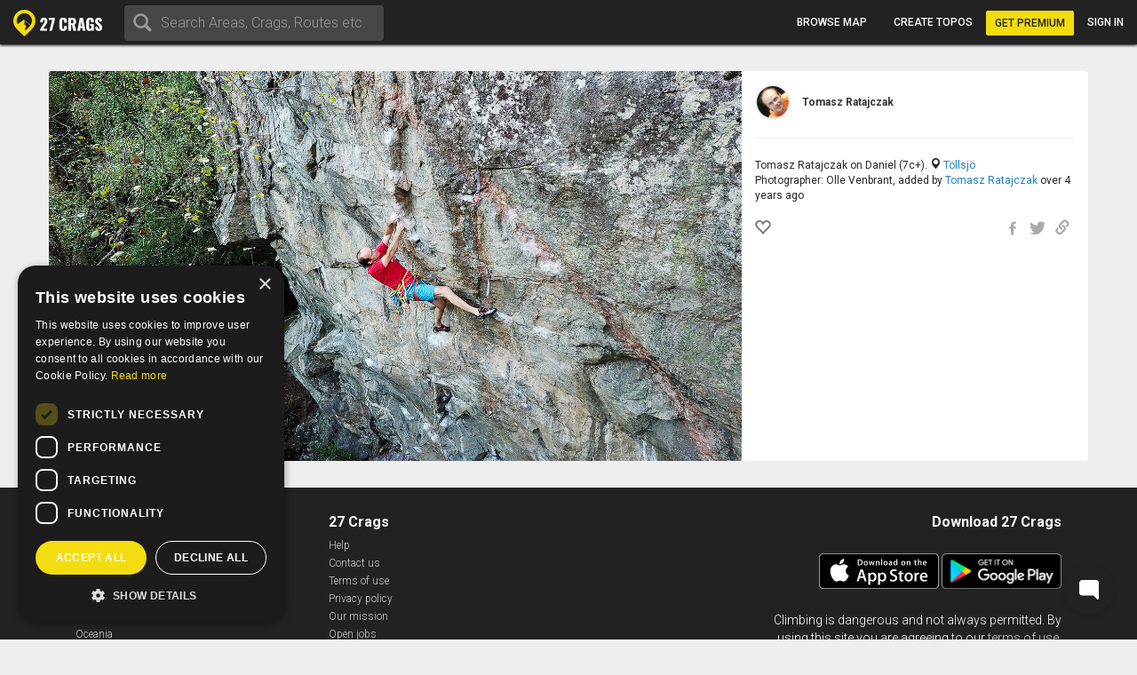

--- FILE ---
content_type: text/html; charset=utf-8
request_url: https://www.27crags.com/photos/232856
body_size: 12508
content:
<!DOCTYPE html>
<html lang='en'>
<head>
<!-- Google Tag Manager -->
<script>(function(w,d,s,l,i){w[l]=w[l]||[];w[l].push({'gtm.start':
    new Date().getTime(),event:'gtm.js'});var f=d.getElementsByTagName(s)[0],
  j=d.createElement(s),dl=l!='dataLayer'?'&l='+l:'';j.async=true;j.src=
  'https://www.googletagmanager.com/gtm.js?id='+i+dl;f.parentNode.insertBefore(j,f);
})(window,document,'script','dataLayer','GTM-PCHZ65M');
</script>
<!-- End Google Tag Manager -->
<!-- Global site tag (gtag.js) - Google Ads: 971826460 -->
<script async src="https://www.googletagmanager.com/gtag/js?id=AW-971826460"></script>
<script>
    window.dataLayer = window.dataLayer || [];
    function gtag(){dataLayer.push(arguments);}
    gtag('js', new Date());
    gtag('config', 'AW-971826460');
</script>
<meta charset="UTF-8" />
<meta http-equiv="X-UA-Compatible" content="IE=edge">
<meta name="viewport" content="width=device-width, initial-scale=1">
<link href='//fonts.googleapis.com/css?family=Oswald:400,700|Roboto:500,900,300,700,400&subset=latin,latin-ext,cyrillic-ext,greek' rel='stylesheet' type='text/css'>
<link rel="icon" href="/favicon.png" sizes="32x32">
<title>27 Crags Photo - Tomasz Ratajczak on Daniel (7c+). @ Töllsjö</title>
<meta name="description" content="Photo shared by Tomasz Ratajczak | Crag: Töllsjö" />
<meta name="keywords" content="sport, rock climbing, climbing, guidebook, guide, topo, route, crag, bouldering, climbing app" />
<meta property="og:title" content="27 Crags Photo - Tomasz Ratajczak on Daniel (7c+). @ Töllsjö" /><meta property="og:description" content="Photo shared by Tomasz Ratajczak | Crag: Töllsjö" /><meta property="og:site_name" content="27 Crags" /><meta property="og:type" content="website" /><meta property="fb:app_id" content="145638818857339" /><meta property="og:image" content="https://27crags.s3.us-east-1.amazonaws.com/photos/000/232/232856/size_xl-f7e2c9bbf0fe.jpg" /><meta property="og:url" content="https://www.27crags.com/photos/232856" />
<meta name="csrf-param" content="authenticity_token" />
<meta name="csrf-token" content="dWRReESyWISr4K3fZA18nNoiQtyQOyeIXfxLfLy5TbWdcvRRdLhr_F1lqLWc6J5drS9HoqEW2NYtZp5Axn3Qvw" />
<link rel="stylesheet" href="/packs/css/366-6a545fd8.css" media="all" />
<link rel="stylesheet" href="/packs/css/366-6a545fd8.css" media="all" />
<link rel="stylesheet" href="/packs/css/395-b81fa42f.css" media="all" />
<link rel="stylesheet" href="/packs/css/application-41758657.css" media="all" />
<link rel="stylesheet" href="/packs/css/395-b81fa42f.css" media="all" />
<script src="/packs/js/runtime-f3b7faa287dba38bcddb.js" defer="defer"></script>
<script src="/packs/js/151-f8d4f817dc8c048f3d1d.js" defer="defer"></script>
<script src="/packs/js/485-f64b708e5aebd07562da.js" defer="defer"></script>
<script src="/packs/js/414-9b0ec2f7472c590618b8.js" defer="defer"></script>
<script src="/packs/js/195-efdcdcaffd60d52e1386.js" defer="defer"></script>
<script src="/packs/js/265-add6d7129e2875ed268c.js" defer="defer"></script>
<script src="/packs/js/application-705cd2a045b7b3f15952.js" defer="defer"></script>
<script>
  function docReady(fn) {
    if (document.readyState === "complete" || document.readyState === "interactive") {
      setTimeout(fn, 1);
    } else {
      document.addEventListener("DOMContentLoaded", fn);
    }
  }
</script>
<script src="//cdn.plyr.io/3.5.3/plyr.polyfilled.js"></script>
<link rel="stylesheet" href="//cdn.plyr.io/3.5.3/plyr.css">
  <script type="text/javascript" charset="utf-8">
    docReady(function(){
      redirectToMainDomain();
    });
  </script>
<script type="text/javascript">
  window.GRADES_HASH = {"100":["5.5","VB","10","3","3","III","III"],"150":["5.6","V0-","12","3+","3+","IV-","III"],"200":["5.7","V0","14","4","4","IV","IV"],"250":["5.8","V0+","16","4+","4+","IV+","IV"],"275":["5.8","V0+","16","4+","4+","V-","V"],"300":["5.9","V1","17","5","5","V","VI"],"350":["5.10a","V1+","18","5+","5+","V+","VIIa"],"370":["5.10a","V1+","18","5+","5+","VI-","VIIb"],"380":["5.10a","V1+","18","5+","5+","VI","VII"],"400":["5.10b","V2","19","6A","6a","VI+","VIIc"],"450":["5.10c","V3","20","6A+","6a+","VII-","VIIIa"],"500":["5.10d","V3+","20+","6B","6b","VII","VIIIb"],"550":["5.11a","V4","21","6B+","6b+","VII+","VIIIc"],"575":["5.11a","V4+","22","6B+","6b+","VII+","VIIIc"],"600":["5.11b","V4+","22","6C","6c","VII+","VIIIc"],"650":["5.11c","V5","23","6C+","6c+","VIII-","IXa"],"700":["5.11d","V5+","23+","7A","7a","VIII","IXb"],"750":["5.12a","V6","24","7A+","7a+","VIII+","IXc"],"800":["5.12b","V7","25","7B","7b","VIII+","IXc"],"850":["5.12c","V8","26","7B+","7b+","IX-","Xa"],"900":["5.12d","V9","27","7C","7c","IX","Xb"],"950":["5.13a","V10","28","7C+","7c+","IX+","Xc"],"1000":["5.13b","V11","29","8A","8a","X-","Xc"],"1050":["5.13c","V12","30","8A+","8a+","X-","XIa"],"1100":["5.13d","V13","31","8B","8b","X","XIb"],"1150":["5.14a","V14","32","8B+","8b+","X+","XIc"],"1200":["5.14b","V15","33","8C","8c","X+","XIIa"],"1250":["5.14c","V16","34","8C+","8c+","XI-","XIIa"],"1300":["5.14d","V17","35","9A","9a","XI","XIIb"],"1350":["5.15a",null,"36",null,"9a+","XI+","XIIc"],"1400":["5.15b",null,"37",null,"9b","XII-","XIIIa"],"1450":["5.15c",null,"38",null,"9b+","XII-","XIIIb"],"1500":["5.15d",null,"39",null,"9c","XII","XIIIc"],"0":["?","?","?","?","?","?",null]};
  window.GRADE_SYSTEMS = ["US","Hueco","Australian","Font","French","UIAA","Saxon"];
  window.PREFERRED_GRADING_SYSTEM_BOULDER = 'Font';
  window.PREFERRED_GRADING_SYSTEM_SPORT = 'French';
  window.PREFERRED_GRADING_SYSTEM_TRAD = 'French';
</script>



</head>
<body class='user-visitor' id='photos-show'>
<div class='body-container'>
<div class='notice-container' id='user-notifications-popover'></div>

<script type="application/json" id="js-react-on-rails-context">{"railsEnv":"production","inMailer":false,"i18nLocale":"en","i18nDefaultLocale":"en","rorVersion":"14.2.1","rorPro":false,"href":"https://www.27crags.com/photos/232856","location":"/photos/232856","scheme":"https","host":"www.27crags.com","port":null,"pathname":"/photos/232856","search":null,"httpAcceptLanguage":null,"serverSide":false}</script>
<script type="application/json" data-js-react-on-rails-store="sharedStore">{"apiUrl":"/api/web01/"}</script>
<header class='navbar navbar-fixed-top navbar-inverse search-mode'>
<div class='nav-container container-fluid'>
<div id="Nav-react-component-b7a3b5cf-2881-4777-a932-43b4377dabbd"></div>
      <script type="application/json" class="js-react-on-rails-component" data-component-name="Nav" data-dom-id="Nav-react-component-b7a3b5cf-2881-4777-a932-43b4377dabbd">{"areas":[{"name":"Gjirokastër","country":"Albania","param_id":"2097"},{"name":"Korçë","country":"Albania","param_id":"2090"},{"name":"Shkodër","country":"Albania","param_id":"2093"},{"name":"Elbasan","country":"Albania","param_id":"2091"},{"name":"Tirana","country":"Albania","param_id":"tirana"},{"name":"Vlorë","country":"Albania","param_id":"2092"},{"name":"Les Escaldes","country":"Andorra","param_id":"1801"},{"name":"Pantà d'Oliana","country":"Andorra","param_id":"panta-d-oliana"},{"name":"Lubango","country":"Angola","param_id":"7792"},{"name":"Esquel","country":"Argentina","param_id":"esquel"},{"name":"Ashtarak","country":"Armenia","param_id":"5652"},{"name":"Yerevan","country":"Armenia","param_id":"5640"},{"name":"Sydney","country":"Australia","param_id":"5669"},{"name":"Leutasch","country":"Austria","param_id":"leutasch"},{"name":"Ternitz","country":"Austria","param_id":"859"},{"name":"Vils","country":"Austria","param_id":"vils"},{"name":"Linz","country":"Austria","param_id":"850"},{"name":"Villach","country":"Austria","param_id":"848"},{"name":"Innsbruck","country":"Austria","param_id":"852"},{"name":"Ötztal","country":"Austria","param_id":"otztal-18638"},{"name":"Imst","country":"Austria","param_id":"imst"},{"name":"Lech","country":"Austria","param_id":"8727"},{"name":"Saalfelden Am Steinernen Meer","country":"Austria","param_id":"864"},{"name":"Kufstein","country":"Austria","param_id":"869"},{"name":"Baden","country":"Austria","param_id":"877"},{"name":"Maltatal","country":"Austria","param_id":"maltatal-19107"},{"name":"Salzburg","country":"Austria","param_id":"849"},{"name":"Bakersfield, CA","country":"Bakersfield, CA","param_id":"2277"},{"name":"Seraing","country":"Belgium","param_id":"1402"},{"name":"Liège","country":"Belgium","param_id":"1409"},{"name":"Belgium","country":"Belgium","param_id":"belgium"},{"name":"Verviers","country":"Belgium","param_id":"1399"},{"name":"Charleroi","country":"Belgium","param_id":"1416"},{"name":"Namur","country":"Belgium","param_id":"1405"},{"name":"Travnik","country":"Bosnia and Herzegovina","param_id":"1188"},{"name":"Mostar","country":"Bosnia and Herzegovina","param_id":"1182"},{"name":"Sarajevo","country":"Bosnia and Herzegovina","param_id":"1181"},{"name":"Jablanica","country":"Bosnia and Herzegovina","param_id":"jablanica"},{"name":"Boston, MA","country":"Boston, MA","param_id":"2650"},{"name":"Campinas","country":"Brazil","param_id":"6288"},{"name":"São Paulo","country":"Brazil","param_id":"6236"},{"name":"Rio De Janeiro","country":"Brazil","param_id":"6243"},{"name":"Florianópolis","country":"Brazil","param_id":"6265"},{"name":"Plovdiv","country":"Bulgaria","param_id":"1487"},{"name":"Asenovgrad","country":"Bulgaria","param_id":"1496"},{"name":"Samokov","country":"Bulgaria","param_id":"1508"},{"name":"Varna","country":"Bulgaria","param_id":"1480"},{"name":"Halton Hills","country":"Canada","param_id":"2973"},{"name":"Vancouver","country":"Canada","param_id":"2933"},{"name":"Saba Island","country":"Caribbean Netherlands","param_id":"saba-island-19433"},{"name":"Chattanooga, TN","country":"Chattanooga, TN","param_id":"2621"},{"name":"Coquimbo","country":"Chile","param_id":"5940"},{"name":"Angol","country":"Chile","param_id":"6001"},{"name":"Puerto Montt","country":"Chile","param_id":"5930"},{"name":"Talagante","country":"Chile","param_id":"5952"},{"name":"Melipilla","country":"Chile","param_id":"5933"},{"name":"Santiago","country":"Chile","param_id":"5925"},{"name":"Haikou","country":"China","param_id":"4118"},{"name":"Shenzhen","country":"China","param_id":"4093"},{"name":"San Andrés","country":"Colombia","param_id":"san-andres"},{"name":"Split","country":"Croatia","param_id":"1835"},{"name":"Brač","country":"Croatia","param_id":"brac-21083"},{"name":"Šibenik","country":"Croatia","param_id":"1850"},{"name":"Karlovac","country":"Croatia","param_id":"1853"},{"name":"Hvar","country":"Croatia","param_id":"hvar"},{"name":"Dubrovnik","country":"Croatia","param_id":"1854"},{"name":"Samobor","country":"Croatia","param_id":"1851"},{"name":"Istria","country":"Croatia","param_id":"istria"},{"name":"Pula","country":"Croatia","param_id":"1837"},{"name":"Split","country":"Croatia","param_id":"split"},{"name":"Paklenica","country":"Croatia","param_id":"paklenica"},{"name":"Varaždin","country":"Croatia","param_id":"1846"},{"name":"Rijeka","country":"Croatia","param_id":"1836"},{"name":"Zadar","country":"Croatia","param_id":"1834"},{"name":"Nicosia","country":"Cyprus","param_id":"1293"},{"name":"Paphos","country":"Cyprus","param_id":"1295"},{"name":"Prague","country":"Czech Republic","param_id":"prague"},{"name":"Liberec","country":"Czech Republic","param_id":"1308"},{"name":"Plzeň","country":"Czech Republic","param_id":"1316"},{"name":"Náchod","country":"Czech Republic","param_id":"1357"},{"name":"Praha","country":"Czech Republic","param_id":"1303"},{"name":"Česká Lípa","country":"Czech Republic","param_id":"1386"},{"name":"Sněžník","country":"Czech Republic","param_id":"sneznik"},{"name":"Rakovník","country":"Czech Republic","param_id":"1345"},{"name":"Kladno","country":"Czech Republic","param_id":"1321"},{"name":"Modřín","country":"Czech Republic","param_id":"modrin"},{"name":"Děčín","country":"Czech Republic","param_id":"1318"},{"name":"Třinec","country":"Czech Republic","param_id":"1335"},{"name":"Nyborg","country":"Denmark","param_id":"2123"},{"name":"Copenhagen","country":"Denmark","param_id":"2110"},{"name":"Holstebro","country":"Denmark","param_id":"2131"},{"name":"La Libertad","country":"El Salvador","param_id":"3218"},{"name":"Tallinn","country":"Estonia","param_id":"1532"},{"name":"Kuusamo","country":"Finland","param_id":"45"},{"name":"Tornio","country":"Finland","param_id":"23"},{"name":"Savukoski","country":"Finland","param_id":"8834"},{"name":"Janakkala","country":"Finland","param_id":"54"},{"name":"Savonlinna","country":"Finland","param_id":"27"},{"name":"Sodankylä","country":"Finland","param_id":"8879"},{"name":"Kittilä","country":"Finland","param_id":"8839"},{"name":"Kolari","country":"Finland","param_id":"8880"},{"name":"Kajaani","country":"Finland","param_id":"51"},{"name":"Kokkola","country":"Finland","param_id":"48"},{"name":"Raasepori","country":"Finland","param_id":"raasepori"},{"name":"Joensuu","country":"Finland","param_id":"13"},{"name":"Porvoo","country":"Finland","param_id":"66"},{"name":"Laukaa","country":"Finland","param_id":"42"},{"name":"Kangasala","country":"Finland","param_id":"50"},{"name":"Jämsä","country":"Finland","param_id":"55"},{"name":"Uusikaupunki","country":"Finland","param_id":"21"},{"name":"Lempäälä","country":"Finland","param_id":"41"},{"name":"Valkeakoski","country":"Finland","param_id":"20"},{"name":"Repoveden kansallispuisto","country":"Finland","param_id":"3"},{"name":"Halsvuori","country":"Finland","param_id":"halsvuori"},{"name":"Jyväskylä","country":"Finland","param_id":"jyvaskyla"},{"name":"Hyvinkää","country":"Finland","param_id":"59"},{"name":"Lahti","country":"Finland","param_id":"10"},{"name":"Askola","country":"Finland","param_id":"askola"},{"name":"Åland","country":"Finland","param_id":"aland"},{"name":"Lappeenranta","country":"Finland","param_id":"9"},{"name":"Turku","country":"Finland","param_id":"5"},{"name":"Vaasa","country":"Finland","param_id":"vaasa"},{"name":"Oulu","country":"Finland","param_id":"8"},{"name":"Rovaniemi","country":"Finland","param_id":"29"},{"name":"Lohja","country":"Finland","param_id":"39"},{"name":"Sipoo","country":"Finland","param_id":"25"},{"name":"Kirkkonummi","country":"Finland","param_id":"43"},{"name":"Tampere","country":"Finland","param_id":"6"},{"name":"Kuusankoski","country":"Finland","param_id":"44"},{"name":"Siuntio","country":"Finland","param_id":"siuntio-24079"},{"name":"Kuopio","country":"Finland","param_id":"kuopio"},{"name":"Hämeenlinna","country":"Finland","param_id":"hameenlinna"},{"name":"Mikkeli","country":"Finland","param_id":"37"},{"name":"Espoo","country":"Finland","param_id":"15"},{"name":"Helsinki","country":"Finland","param_id":"helsinki"},{"name":"Kouvola","country":"Finland","param_id":"46"},{"name":"Seinäjoki","country":"Finland","param_id":"26"},{"name":"Salo","country":"Finland","param_id":"28"},{"name":"Nokia","country":"Finland","param_id":"36"},{"name":"Kotka","country":"Finland","param_id":"16"},{"name":"Kustavi","country":"Finland","param_id":"kustavi"},{"name":"Riihimäki","country":"Finland","param_id":"30"},{"name":"Imatra","country":"Finland","param_id":"57"},{"name":"Varkaus","country":"Finland","param_id":"19"},{"name":"Hamina","country":"Finland","param_id":"63"},{"name":"Pori","country":"Finland","param_id":"7"},{"name":"Inari","country":"Finland","param_id":"8775"},{"name":"Heinola","country":"Finland","param_id":"61"},{"name":"Vihti","country":"Finland","param_id":"18"},{"name":"Forssa","country":"Finland","param_id":"65"},{"name":"Rauma","country":"Finland","param_id":"31"},{"name":"Kerava","country":"Finland","param_id":"49"},{"name":"Nurmijärvi","country":"Finland","param_id":"35"},{"name":"Tuusula","country":"Finland","param_id":"22"},{"name":"Fontainebleau","country":"France","param_id":"fontainebleau"},{"name":"Céüse","country":"France","param_id":"ceuse-area"},{"name":"Versailles","country":"France","param_id":"388"},{"name":"Targassone","country":"France","param_id":"targassone"},{"name":"Briancon","country":"France","param_id":"briancon"},{"name":"Nîmes","country":"France","param_id":"406"},{"name":"Chamonix","country":"France","param_id":"chamonix"},{"name":"Marseille","country":"France","param_id":"415"},{"name":"Tautavel","country":"France","param_id":"tautavel"},{"name":"Ariege","country":"France","param_id":"ariege"},{"name":"Nice","country":"France","param_id":"407"},{"name":"Pau","country":"France","param_id":"403"},{"name":"Annecy","country":"France","param_id":"495"},{"name":"Corsica","country":"France","param_id":"corsica"},{"name":"Colmar","country":"France","param_id":"478"},{"name":"Mulhouse","country":"France","param_id":"411"},{"name":"Reims","country":"France","param_id":"400"},{"name":"Beaumont","country":"France","param_id":"beaumont"},{"name":"Montpellier","country":"France","param_id":"413"},{"name":"Cannes","country":"France","param_id":"427"},{"name":"Quimper","country":"France","param_id":"456"},{"name":"Valence","country":"France","param_id":"447"},{"name":"Chambéry","country":"France","param_id":"484"},{"name":"Charleville Mézières","country":"France","param_id":"483"},{"name":"Ajaccio","country":"France","param_id":"498"},{"name":"Nancy","country":"France","param_id":"410"},{"name":"Vailly","country":"France","param_id":"vailly"},{"name":"Grenoble","country":"France","param_id":"421"},{"name":"Étrembières","country":"France","param_id":"etrembieres"},{"name":"Perpignan","country":"France","param_id":"402"},{"name":"Khevsureti","country":"Georgia","param_id":"khevsureti"},{"name":"Khashuri","country":"Georgia","param_id":"5258"},{"name":"Kassel","country":"Germany","param_id":"673"},{"name":"Munich","country":"Germany","param_id":"661"},{"name":"Munich","country":"Germany","param_id":"munich-17212"},{"name":"Regensburg","country":"Germany","param_id":"721"},{"name":"Essen","country":"Germany","param_id":"682"},{"name":"Oberau","country":"Germany","param_id":"oberau"},{"name":"Hagen","country":"Germany","param_id":"680"},{"name":"Pforzheim","country":"Germany","param_id":"725"},{"name":"Reutlingen","country":"Germany","param_id":"719"},{"name":"Ulm","country":"Germany","param_id":"713"},{"name":"Bielefeld","country":"Germany","param_id":"693"},{"name":"Frankenjura","country":"Germany","param_id":"frankenjura"},{"name":"Nürnberg","country":"Germany","param_id":"660"},{"name":"Allgäu","country":"Germany","param_id":"allgau"},{"name":"Karlsruhe","country":"Germany","param_id":"674"},{"name":"Aachen","country":"Germany","param_id":"696"},{"name":"Stuttgart","country":"Germany","param_id":"655"},{"name":"Bad Gottleuba Berggießhübel","country":"Germany","param_id":"bad-gottleuba-berggiesshubel"},{"name":"Oberaudorf","country":"Germany","param_id":"oberaudorf"},{"name":"Düren","country":"Germany","param_id":"754"},{"name":"Tafo","country":"Ghana","param_id":"7818"},{"name":"Pátrai","country":"Greece","param_id":"2164"},{"name":"Karpathos","country":"Greece","param_id":"karpathos"},{"name":"Pyles","country":"Greece","param_id":"pyles"},{"name":"Naousa","country":"Greece","param_id":"2232"},{"name":"Leonidio","country":"Greece","param_id":"leonidio"},{"name":"Kyparissi","country":"Greece","param_id":"kyparissi"},{"name":"Corinth","country":"Greece","param_id":"2207"},{"name":"Kalamata","country":"Greece","param_id":"2187"},{"name":"East Crete","country":"Greece","param_id":"east-crete"},{"name":"Kateríni","country":"Greece","param_id":"2170"},{"name":"Chíos","country":"Greece","param_id":"2209"},{"name":"Thessaloníki","country":"Greece","param_id":"2169"},{"name":"Kalymnos","country":"Greece","param_id":"kalymnos"},{"name":"Nafplio","country":"Greece","param_id":"nafplio"},{"name":"Athens","country":"Greece","param_id":"athens"},{"name":"Sparta","country":"Greece","param_id":"2196"},{"name":"Voula","country":"Greece","param_id":"2192"},{"name":"Telendos","country":"Greece","param_id":"telendos-16975"},{"name":"Tinos","country":"Greece","param_id":"tinos-19001"},{"name":"Nuuk","country":"Greenland","param_id":"3373"},{"name":"Sololá","country":"Guatemala","param_id":"3430"},{"name":"Amatitlán","country":"Guatemala","param_id":"3415"},{"name":"Kowloon","country":"Hong Kong","param_id":"5636"},{"name":"Hong Kong","country":"Hong Kong","param_id":"5635"},{"name":"Pécs","country":"Hungary","param_id":"2009"},{"name":"Veszprém","country":"Hungary","param_id":"2017"},{"name":"Székesfehérvár","country":"Hungary","param_id":"2007"},{"name":"Reykjavík","country":"Iceland","param_id":"1474"},{"name":"Bombay","country":"India","param_id":"4500"},{"name":"Goa","country":"India","param_id":"8173"},{"name":"Kolhāpur","country":"India","param_id":"4460"},{"name":"Badami","country":"India","param_id":"badami-19337"},{"name":"Bellary","country":"India","param_id":"4559"},{"name":"Jashpur Nagar","country":"India","param_id":"jashpur-nagar-31473"},{"name":"Hyderābād","country":"India","param_id":"4434"},{"name":"Manali","country":"India","param_id":"8781"},{"name":"Denpasar","country":"Indonesia","param_id":"3946"},{"name":"Port Láirge","country":"Ireland","param_id":"1083"},{"name":"Loch Garman","country":"Ireland","param_id":"1082"},{"name":"Nahariyya","country":"Israel","param_id":"4400"},{"name":"Chiavenna","country":"Italy","param_id":"chiavenna"},{"name":"Val di Mello","country":"Italy","param_id":"val-di-mello"},{"name":"Baunei","country":"Italy","param_id":"baunei"},{"name":"Cala Gonone","country":"Italy","param_id":"cala-gonone"},{"name":"Jerzu","country":"Italy","param_id":"jerzu"},{"name":"Latina","country":"Italy","param_id":"539"},{"name":"Finale Ligure","country":"Italy","param_id":"finale-ligure"},{"name":"Brescia","country":"Italy","param_id":"548"},{"name":"Val Pennavaire","country":"Italy","param_id":"val-pennavaire"},{"name":"Arco","country":"Italy","param_id":"arco"},{"name":"Val Daone","country":"Italy","param_id":"daone"},{"name":"San Vito Lo Capo","country":"Italy","param_id":"san-vito-lo-capo"},{"name":"Trapani","country":"Italy","param_id":"566"},{"name":"Bolzano - Bozen","country":"Italy","param_id":"549"},{"name":"Varazze","country":"Italy","param_id":"varazze"},{"name":"Piacenza","country":"Italy","param_id":"525"},{"name":"Valle Dell'Orco","country":"Italy","param_id":"valle-dell-orco-aosta"},{"name":"Campo Tures","country":"Italy","param_id":"campo-tures"},{"name":"Reggio nell'Emilia","country":"Italy","param_id":"561"},{"name":"Pordenone","country":"Italy","param_id":"601"},{"name":"Gressoney La Trinité","country":"Italy","param_id":"gressoney-la-trinite"},{"name":"Verona","country":"Italy","param_id":"509"},{"name":"Trento","country":"Italy","param_id":"513"},{"name":"Pinerolo","country":"Italy","param_id":"pinerolo"},{"name":"Chiomonte","country":"Italy","param_id":"chiomonte"},{"name":"Ogliastra","country":"Italy","param_id":"ogliastra"},{"name":"Terni","country":"Italy","param_id":"516"},{"name":"Trieste","country":"Italy","param_id":"559"},{"name":"La Spezia","country":"Italy","param_id":"563"},{"name":"Como","country":"Italy","param_id":"como"},{"name":"Como","country":"Italy","param_id":"624"},{"name":"Valli di Lanzo","country":"Italy","param_id":"valli-di-lanzo"},{"name":"Pisa","country":"Italy","param_id":"523"},{"name":"Vicenza","country":"Italy","param_id":"508"},{"name":"Olbia","country":"Italy","param_id":"603"},{"name":"Salerno","country":"Italy","param_id":"518"},{"name":"Cuneo","country":"Italy","param_id":"622"},{"name":"Sassari","country":"Italy","param_id":"517"},{"name":"Grosseto","country":"Italy","param_id":"615"},{"name":"Bologna","country":"Italy","param_id":"550"},{"name":"Ulassai","country":"Italy","param_id":"ulassai"},{"name":"L'Aquila","country":"Italy","param_id":"612"},{"name":"Campobasso","country":"Italy","param_id":"636"},{"name":"Milan","country":"Italy","param_id":"535"},{"name":"Rimini","country":"Italy","param_id":"520"},{"name":"Udine","country":"Italy","param_id":"558"},{"name":"Treviso","country":"Italy","param_id":"512"},{"name":"Courmayeur","country":"Italy","param_id":"courmayeur"},{"name":"Carrara","country":"Italy","param_id":"634"},{"name":"Val d'Ossola","country":"Italy","param_id":"val-d-ossola"},{"name":"Cagliari","country":"Italy","param_id":"507"},{"name":"Arzachena","country":"Italy","param_id":"arzachena"},{"name":"Albenga","country":"Italy","param_id":"albenga-31794"},{"name":"Genova","country":"Italy","param_id":"541"},{"name":"Pescara","country":"Italy","param_id":"526"},{"name":"Maccagno Con Pino E Veddasca","country":"Italy","param_id":"maccagno-con-pino-e-veddasca"},{"name":"Turin","country":"Italy","param_id":"turin"},{"name":"Prazzo","country":"Italy","param_id":"prazzo"},{"name":"Varese","country":"Italy","param_id":"511"},{"name":"Padova","country":"Italy","param_id":"530"},{"name":"Alessandria","country":"Italy","param_id":"557"},{"name":"Napoli","country":"Italy","param_id":"532"},{"name":"Livorno","country":"Italy","param_id":"537"},{"name":"Ancona","country":"Italy","param_id":"556"},{"name":"San Remo","country":"Italy","param_id":"593"},{"name":"Cesena","country":"Italy","param_id":"546"},{"name":"Caserta","country":"Italy","param_id":"633"},{"name":"Novara","country":"Italy","param_id":"531"},{"name":"Sarre","country":"Italy","param_id":"sarre"},{"name":"Yangsan","country":"Korea, Republic of","param_id":"5072"},{"name":"Busan","country":"Korea, Republic of","param_id":"5073"},{"name":"Miryang","country":"Korea, Republic of","param_id":"5099"},{"name":"Kŭmsan","country":"Korea, Republic of","param_id":"5100"},{"name":"Kwangju","country":"Korea, Republic of","param_id":"5076"},{"name":"Masan","country":"Korea, Republic of","param_id":"5075"},{"name":"Daegu","country":"Korea, Republic of","param_id":"5063"},{"name":"Hŭnghae","country":"Korea, Republic of","param_id":"5083"},{"name":"Peć","country":"Kosovo","param_id":"1673"},{"name":"Luxembourg","country":"Luxembourg","param_id":"2263"},{"name":"Berdorf","country":"Luxembourg","param_id":"berdorf"},{"name":"Mangochi","country":"Malawi","param_id":"7063"},{"name":"Mulanje","country":"Malawi","param_id":"7061"},{"name":"Zapopan","country":"Mexico","param_id":"3529"},{"name":"Hermosillo","country":"Mexico","param_id":"3513"},{"name":"Irapuato","country":"Mexico","param_id":"3512"},{"name":"Petrovac","country":"Montenegro","param_id":"8810"},{"name":"Kotor Bay","country":"Montenegro","param_id":"kotor-bay"},{"name":"Bar","country":"Montenegro","param_id":"bar"},{"name":"Podgorica","country":"Montenegro","param_id":"podgorica"},{"name":"Tafraout","country":"Morocco","param_id":"tafraout"},{"name":"Oukaimeden","country":"Morocco","param_id":"oukaimeden"},{"name":"Marrakech","country":"Morocco","param_id":"7888"},{"name":"Langtang","country":"Nepal","param_id":"langtang"},{"name":"Willemstad","country":"Netherlands Antilles","param_id":"3331"},{"name":"Гостивар","country":"North Macedonia","param_id":"2244"},{"name":"Куманово","country":"North Macedonia","param_id":"2243"},{"name":"Ohrid","country":"North Macedonia","param_id":"2240"},{"name":"Nordfjord","country":"Norway","param_id":"nordfjord"},{"name":"Alta","country":"Norway","param_id":"8812"},{"name":"Vefsn","country":"Norway","param_id":"vefsn"},{"name":"Borgund","country":"Norway","param_id":"8854"},{"name":"Fortun","country":"Norway","param_id":"8858"},{"name":"Sogndal","country":"Norway","param_id":"sogndal"},{"name":"Lillehammer","country":"Norway","param_id":"84"},{"name":"Kongsberg","country":"Norway","param_id":"87"},{"name":"Tromsø","country":"Norway","param_id":"73"},{"name":"Harstad","country":"Norway","param_id":"90"},{"name":"Bøverdalen","country":"Norway","param_id":"8907"},{"name":"Brønnøysund","country":"Norway","param_id":"8753"},{"name":"Vesterålen","country":"Norway","param_id":"vesteralen"},{"name":"Senja","country":"Norway","param_id":"senja"},{"name":"Loppa","country":"Norway","param_id":"loppa"},{"name":"Fjærland","country":"Norway","param_id":"8816"},{"name":"Øksfjord","country":"Norway","param_id":"oksfjord"},{"name":"Mo i Rana","country":"Norway","param_id":"83"},{"name":"Bodø","country":"Norway","param_id":"bodo"},{"name":"Lofoten","country":"Norway","param_id":"lofoten"},{"name":"Kvaløya","country":"Norway","param_id":"kvalya"},{"name":"Ålesund","country":"Norway","param_id":"96"},{"name":"Trondheim","country":"Norway","param_id":"72"},{"name":"Kristiansand","country":"Norway","param_id":"76"},{"name":"Hamar","country":"Norway","param_id":"91"},{"name":"Bergen","country":"Norway","param_id":"78"},{"name":"Fredrikstad","country":"Norway","param_id":"fredrikstad"},{"name":"Larvik","country":"Norway","param_id":"85"},{"name":"Drammen","country":"Norway","param_id":"77"},{"name":"Hallingdal","country":"Norway","param_id":"hallingdal"},{"name":"Flatanger","country":"Norway","param_id":"flatanger-25006"},{"name":"Stavanger","country":"Norway","param_id":"74"},{"name":"Tønsberg","country":"Norway","param_id":"79"},{"name":"Østmarka","country":"Norway","param_id":"ostmarka-bouldering"},{"name":"Skien","country":"Norway","param_id":"skien"},{"name":"Aurland","country":"Norway","param_id":"8788"},{"name":"Oppdal","country":"Norway","param_id":"oppdal"},{"name":"Haugesund","country":"Norway","param_id":"89"},{"name":"Arendal","country":"Norway","param_id":"95"},{"name":"Sandefjord","country":"Norway","param_id":"80"},{"name":"Nissedal","country":"Norway","param_id":"nissedal-19878"},{"name":"Oslo","country":"Norway","param_id":"75"},{"name":"Molde","country":"Norway","param_id":"82"},{"name":"Narvik","country":"Norway","param_id":"narvik-34151"},{"name":"Moss","country":"Norway","param_id":"81"},{"name":"Kristiansund","country":"Norway","param_id":"86"},{"name":"Bø","country":"Norway","param_id":"bo-31815"},{"name":"Ramallah","country":"Palestinian Territory, Occupied","param_id":"ramallah"},{"name":"Bethlehem","country":"Palestinian Territory, Occupied","param_id":"4241"},{"name":"Jericho","country":"Palestinian Territory, Occupied","param_id":"4242"},{"name":"Baguio","country":"Philippines","param_id":"5557"},{"name":"Pointe Noire","country":"Pointe Noire","param_id":"pointe-noire"},{"name":"Karłów","country":"Poland","param_id":"karlow"},{"name":"Poznań","country":"Poland","param_id":"934"},{"name":"Olsztyn","country":"Poland","param_id":"887"},{"name":"Kraków","country":"Poland","param_id":"897"},{"name":"Gorzów Wielkopolski","country":"Poland","param_id":"904"},{"name":"Bielsko-Biała","country":"Poland","param_id":"932"},{"name":"Wałbrzych","country":"Poland","param_id":"916"},{"name":"Zawiercie","country":"Poland","param_id":"970"},{"name":"Madeira","country":"Portugal","param_id":"madeira"},{"name":"Ponta Delgada","country":"Portugal","param_id":"1171"},{"name":"Sintra","country":"Portugal","param_id":"1121"},{"name":"Rio de Mouro","country":"Portugal","param_id":"1118"},{"name":"Piatra Neamţ","country":"Romania","param_id":"1584"},{"name":"Aiud","country":"Romania","param_id":"1652"},{"name":"Zalău","country":"Romania","param_id":"1576"},{"name":"Buzău","country":"Romania","param_id":"1597"},{"name":"Suceava","country":"Romania","param_id":"1590"},{"name":"Ploieşti","country":"Romania","param_id":"1582"},{"name":"Râmnicu Vâlcea","country":"Romania","param_id":"1567"},{"name":"Alba Iulia","country":"Romania","param_id":"1575"},{"name":"Focşani","country":"Romania","param_id":"1586"},{"name":"Sterlitamak","country":"Russian Federation","param_id":"1750"},{"name":"Kislovodsk","country":"Russian Federation","param_id":"1778"},{"name":"Priozersk","country":"Russian Federation","param_id":"8758"},{"name":"Svetogorsk","country":"Russian Federation","param_id":"8260"},{"name":"Yuzhno-Sakhalinsk","country":"Russian Federation","param_id":"1798"},{"name":"Magnitogorsk","country":"Russian Federation","param_id":"1733"},{"name":"Ufa","country":"Russian Federation","param_id":"1723"},{"name":"Kamyshin","country":"Russian Federation","param_id":"1780"},{"name":"Vyborg","country":"Russian Federation","param_id":"8259"},{"name":"San Marino","country":"San Marino","param_id":"1075"},{"name":"Valjevo","country":"Serbia","param_id":"1672"},{"name":"Liptovský Mikuláš","country":"Slovakia","param_id":"1056"},{"name":"Prešov","country":"Slovakia","param_id":"1027"},{"name":"Dolný Kubín","country":"Slovakia","param_id":"1065"},{"name":"Žilina","country":"Slovakia","param_id":"1029"},{"name":"Považská Bystrica","country":"Slovakia","param_id":"povazska_bystrica"},{"name":"Poprad","country":"Slovakia","param_id":"1020"},{"name":"Košice","country":"Slovakia","param_id":"1028"},{"name":"Prievidza","country":"Slovakia","param_id":"1022"},{"name":"Trnava","country":"Slovakia","param_id":"1021"},{"name":"Bratislava","country":"Slovakia","param_id":"1025"},{"name":"Spišská Nová Ves","country":"Slovakia","param_id":"1033"},{"name":"Súľov","country":"Slovakia","param_id":"sulov"},{"name":"Maribor","country":"Slovenia","param_id":"1008"},{"name":"Koper","country":"Slovenia","param_id":"1015"},{"name":"Rocklands","country":"South Africa","param_id":"rocklands"},{"name":"Cape Town","country":"South Africa","param_id":"cape-town-climbing"},{"name":"Montagu","country":"South Africa","param_id":"montagu"},{"name":"Noorder-Paarl","country":"South Africa","param_id":"7721"},{"name":"Pretoria","country":"South Africa","param_id":"7682"},{"name":"Worcester","country":"South Africa","param_id":"7719"},{"name":"Grabouw","country":"South Africa","param_id":"7782"},{"name":"Alcañiz","country":"Spain","param_id":"alcaniz-15520"},{"name":"Motril","country":"Spain","param_id":"motril-33704"},{"name":"La Dehesa","country":"Spain","param_id":"la-dehesa-18736"},{"name":"Albarracin","country":"Spain","param_id":"albarracin"},{"name":"Margalef","country":"Spain","param_id":"margalef"},{"name":"Arona","country":"Spain","param_id":"176"},{"name":"Mataró","country":"Spain","param_id":"133"},{"name":"Zaragoza","country":"Spain","param_id":"118"},{"name":"Tarragona","country":"Spain","param_id":"tarragona"},{"name":"Vitoria-Gasteiz","country":"Spain","param_id":"119"},{"name":"Marbella","country":"Spain","param_id":"105"},{"name":"Tarifa","country":"Spain","param_id":"tarifa"},{"name":"Vélez Málaga","country":"Spain","param_id":"155"},{"name":"Girona","country":"Spain","param_id":"199"},{"name":"La Laguna","country":"Spain","param_id":"150"},{"name":"Costa Blanca","country":"Spain","param_id":"costa-blanca"},{"name":"Lleida","country":"Spain","param_id":"lleida"},{"name":"Tenerife","country":"Spain","param_id":"tenerife"},{"name":"Mallorca","country":"Spain","param_id":"mallorca"},{"name":"El Chorro","country":"Spain","param_id":"el-chorro"},{"name":"Siurana","country":"Spain","param_id":"siurana"},{"name":"Granada","country":"Spain","param_id":"granada"},{"name":"Hoyamoros","country":"Spain","param_id":"hoyamoros-18737"},{"name":"Madrid","country":"Spain","param_id":"134"},{"name":"Barcelona","country":"Spain","param_id":"8204"},{"name":"Manresa","country":"Spain","param_id":"194"},{"name":"Costa Daurada","country":"Spain","param_id":"costa-daurada"},{"name":"Jaen","country":"Spain","param_id":"jaen"},{"name":"Gran Canaria","country":"Spain","param_id":"gran-canaria"},{"name":"Orihuela","country":"Spain","param_id":"164"},{"name":"Elx / Elche","country":"Spain","param_id":"152"},{"name":"Can boquet","country":"Spain","param_id":"can-boquet-18554"},{"name":"Majadahonda","country":"Spain","param_id":"195"},{"name":"Montsant","country":"Spain","param_id":"montsant"},{"name":"Bilbao","country":"Spain","param_id":"143"},{"name":"Gandia","country":"Spain","param_id":"168"},{"name":"La Jonquera","country":"Spain","param_id":"la-jonquera"},{"name":"Burgos","country":"Spain","param_id":"142"},{"name":"Ciudad Real","country":"Spain","param_id":"172"},{"name":"Murcia","country":"Spain","param_id":"104"},{"name":"La Cova del Cavall","country":"Spain","param_id":"la-cova-del-cavall"},{"name":"Castellón De La Plana","country":"Spain","param_id":"111"},{"name":"Oviedo","country":"Spain","param_id":"130"},{"name":"Gijón","country":"Spain","param_id":"139"},{"name":"Avilés","country":"Spain","param_id":"204"},{"name":"San Sebastián","country":"Spain","param_id":"126"},{"name":"Alicante","country":"Spain","param_id":"115"},{"name":"Alcoy","country":"Spain","param_id":"177"},{"name":"Loja","country":"Spain","param_id":"8346"},{"name":"Albacete","country":"Spain","param_id":"117"},{"name":"St George, UT","country":"St George, UT","param_id":"2466"},{"name":"Eskilstuna","country":"Sweden","param_id":"329"},{"name":"Helsingborg","country":"Sweden","param_id":"325"},{"name":"Höör","country":"Sweden","param_id":"hoor"},{"name":"Ängelholm","country":"Sweden","param_id":"381"},{"name":"Hässleholm","country":"Sweden","param_id":"373"},{"name":"Jönköping","country":"Sweden","param_id":"324"},{"name":"Karlshamn","country":"Sweden","param_id":"371"},{"name":"Särna","country":"Sweden","param_id":"sarna"},{"name":"Borlänge","country":"Sweden","param_id":"380"},{"name":"Kalmar","country":"Sweden","param_id":"372"},{"name":"Nässjö","country":"Sweden","param_id":"356"},{"name":"Oskarshamn","country":"Sweden","param_id":"352"},{"name":"Örnsköldsvik","country":"Sweden","param_id":"353"},{"name":"The pit","country":"Sweden","param_id":"the-pit-14478"},{"name":"Övertorneå","country":"Sweden","param_id":"overtornea"},{"name":"Skövde","country":"Sweden","param_id":"349"},{"name":"Åsele","country":"Sweden","param_id":"asele"},{"name":"Resö","country":"Sweden","param_id":"reso"},{"name":"Kiruna","country":"Sweden","param_id":"334"},{"name":"Åkersberga","country":"Sweden","param_id":"383"},{"name":"Lerum","country":"Sweden","param_id":"361"},{"name":"Strömstad","country":"Sweden","param_id":"stromstad"},{"name":"Boden","country":"Sweden","param_id":"335"},{"name":"Tjörn","country":"Sweden","param_id":"tjorn"},{"name":"Kjugekull","country":"Sweden","param_id":"kjugekull-bouldering"},{"name":"Piteå","country":"Sweden","param_id":"332"},{"name":"Härnösand","country":"Sweden","param_id":"374"},{"name":"Bohuslän","country":"Sweden","param_id":"bohuslan"},{"name":"Linköping","country":"Sweden","param_id":"322"},{"name":"Östersund","country":"Sweden","param_id":"351"},{"name":"Sundsvall","country":"Sweden","param_id":"348"},{"name":"Alingsås","country":"Sweden","param_id":"382"},{"name":"Borås","country":"Sweden","param_id":"330"},{"name":"Göteborg","country":"Sweden","param_id":"gothenburg"},{"name":"Kungälv","country":"Sweden","param_id":"364"},{"name":"Stockholm","country":"Sweden","param_id":"stockholm"},{"name":"Västerås","country":"Sweden","param_id":"312"},{"name":"Falun","country":"Sweden","param_id":"375"},{"name":"Norrköping","country":"Sweden","param_id":"319"},{"name":"Karlskrona","country":"Sweden","param_id":"369"},{"name":"Nynäshamn","country":"Sweden","param_id":"nynashamn-20045"},{"name":"Gävle","country":"Sweden","param_id":"328"},{"name":"Karlstad","country":"Sweden","param_id":"323"},{"name":"Nyköping","country":"Sweden","param_id":"354"},{"name":"Umeå","country":"Sweden","param_id":"309"},{"name":"Västervik","country":"Sweden","param_id":"vastervik"},{"name":"Skellefteå","country":"Sweden","param_id":"331"},{"name":"Karlskoga","country":"Sweden","param_id":"370"},{"name":"Varberg","country":"Sweden","param_id":"340"},{"name":"Uppsala","country":"Sweden","param_id":"313"},{"name":"Örebro","country":"Sweden","param_id":"318"},{"name":"Sollentuna","country":"Sweden","param_id":"316"},{"name":"Södertälje","country":"Sweden","param_id":"317"},{"name":"Märsta","country":"Sweden","param_id":"358"},{"name":"Växjö","country":"Sweden","param_id":"311"},{"name":"Visby","country":"Sweden","param_id":"337"},{"name":"Gäddede","country":"Sweden","param_id":"8766"},{"name":"Storuman","country":"Sweden","param_id":"8777"},{"name":"Halmstad","country":"Sweden","param_id":"326"},{"name":"Motala","country":"Sweden","param_id":"357"},{"name":"Cresciano","country":"Switzerland","param_id":"cresciano-bouldering"},{"name":"Chironico","country":"Switzerland","param_id":"chironico-bouldering"},{"name":"Magic Wood","country":"Switzerland","param_id":"magic-wood-15945"},{"name":"Ticino","country":"Switzerland","param_id":"ticino"},{"name":"Uri","country":"Switzerland","param_id":"uri"},{"name":"Jona","country":"Switzerland","param_id":"807"},{"name":"Thun","country":"Switzerland","param_id":"783"},{"name":"Sion","country":"Switzerland","param_id":"785"},{"name":"Sankt Gallen","country":"Switzerland","param_id":"769"},{"name":"Lucerne","country":"Switzerland","param_id":"770"},{"name":"Monthey","country":"Switzerland","param_id":"797"},{"name":"Simplon Dorf","country":"Switzerland","param_id":"simplon-dorf"},{"name":"Geneva","country":"Switzerland","param_id":"772"},{"name":"Basel","country":"Switzerland","param_id":"774"},{"name":"Bern","country":"Switzerland","param_id":"773"},{"name":"Grenchen","country":"Switzerland","param_id":"811"},{"name":"Val Calanca","country":"Switzerland","param_id":"val-calanca-19987"},{"name":"Biel","country":"Switzerland","param_id":"820"},{"name":"Chur","country":"Switzerland","param_id":"818"},{"name":"Neuchâtel","country":"Switzerland","param_id":"795"},{"name":"Zürich","country":"Switzerland","param_id":"767"},{"name":"Fribourg","country":"Switzerland","param_id":"813"},{"name":"Bellinzona","country":"Switzerland","param_id":"belinzona"},{"name":"Herisau","country":"Switzerland","param_id":"810"},{"name":"Le Châtelard","country":"Switzerland","param_id":"801"},{"name":"La Fouly","country":"Switzerland","param_id":"la-fouly"},{"name":"Olten","country":"Switzerland","param_id":"792"},{"name":"Lugano","country":"Switzerland","param_id":"799"},{"name":"Musoma","country":"Tanzania, United Republic of","param_id":"6560"},{"name":"Hua Hin","country":"Thailand","param_id":"5116"},{"name":"Mukdahan","country":"Thailand","param_id":"5199"},{"name":"Changwat Rayong","country":"Thailand","param_id":"5139"},{"name":"Ko Samui","country":"Thailand","param_id":"5170"},{"name":"Khon Kaen","country":"Thailand","param_id":"5155"},{"name":"Chumphon","country":"Thailand","param_id":"5117"},{"name":"Krabi","country":"Thailand","param_id":"krabi"},{"name":"Zoolander","country":"Thailand","param_id":"zoolander"},{"name":"Phuket","country":"Thailand","param_id":"5135"},{"name":"İzmir","country":"Turkey","param_id":"5384"},{"name":"Kuşadası","country":"Turkey","param_id":"5412"},{"name":"Fethiye","country":"Turkey","param_id":"5420"},{"name":"Edirne","country":"Turkey","param_id":"5375"},{"name":"Kırıkkale","country":"Turkey","param_id":"5350"},{"name":"Eskişehir","country":"Turkey","param_id":"5353"},{"name":"Rivne","country":"Ukraine","param_id":"1243"},{"name":"Ternopil","country":"Ukraine","param_id":"ternopil"},{"name":"Korostyshiv","country":"Ukraine","param_id":"1273"},{"name":"Ra's al Khaymah","country":"United Arab Emirates","param_id":"4941"},{"name":"Wales","country":"United Kingdom","param_id":"wales"},{"name":"Glasgow","country":"United Kingdom","param_id":"239"},{"name":"Swansea","country":"United Kingdom","param_id":"213"},{"name":"Dorset","country":"United Kingdom","param_id":"dorset"},{"name":"Plymouth","country":"United Kingdom","param_id":"225"},{"name":"Yorkshire","country":"United Kingdom","param_id":"yorkshire"},{"name":"North Wales","country":"United Kingdom","param_id":"north-wales"},{"name":"Peak District","country":"United Kingdom","param_id":"peak-district"},{"name":"Red Rock Canyon","country":"USA","param_id":"red-rocks"},{"name":"South Fork","country":"USA","param_id":"8703"},{"name":"Alta","country":"USA","param_id":"8836"},{"name":"Monte Vista","country":"USA","param_id":"8693"},{"name":"New River Gorge, West Virginia","country":"USA","param_id":"new-river-gorge"},{"name":"Ho Chi Minh City","country":"Viet Nam","param_id":"4357"},{"name":"Nha Trang","country":"Viet Nam","param_id":"4362"},{"name":"Washington, DC","country":"Washington, DC","param_id":"2472"}],"appLink":null}</script>
</div>
</header>
<div class='header-spacer'></div>

<main class='content'>
<div class='headline'></div>
<div class='overhang hidden'></div>

<div class='main'>
<div class='centered'>
<!-- ========== page begins ========== -->
<div class='photo container'>
<div class='image-row'>
<div class='row'>
<div class='image-container col-md-8'>
<div class='image'>
<img src='https://27crags.s3.us-east-1.amazonaws.com/photos/000/232/232856/size_xl-f7e2c9bbf0fe.jpg'>
</div>
</div>
<div class='image-details col-md-4'>
<div class='climber-follow-container'>
<a class='climber' href='/climbers/tomaszra'>
<img class='climber-thumb' src='https://27crags.s3.us-east-1.amazonaws.com/photos/000/230/230952/small-cfcb9036c271.jpg'>
<div class='climber-name'>Tomasz Ratajczak</div>
</a>
<div class='clearfix'></div>
</div>
<hr>
<div class='refreshable'>
<div class='photo-description'>
<div class='photo-details' id='photo-details'>
<div class='caption'>
Tomasz Ratajczak on Daniel (7c+).
<i class='glyphicon glyphicon-map-marker'></i>
<a href="/crags/tollsjo">Töllsjö</a>
</div>
<div class='photographer'>
Photographer:
Olle Venbrant, added by <a href="/climbers/tomaszra">Tomasz Ratajczak</a> over 4 years ago
</div>
</div>
</div>
</div>

<div class='clearfix'></div>
<div class='shares'>
<div class='sharetools pull-right'>
<a class="sharer-window" href="https://www.facebook.com/sharer.php?u=https%3A%2F%2Fwww.27crags.com%2Fphotos%2F232856&t=Tomasz Ratajczak on Daniel (7c+). @ Töllsjö"><i class="icon27 icon-facebook"></i></a><a class="sharer-window" href="https://twitter.com/share?url=https%3A%2F%2Fwww.27crags.com%2Fphotos%2F232856&text=Tomasz Ratajczak on Daniel (7c+). @ Töllsjö"><i class="icon27 icon-twitter"></i></a><a class="copytoclipboard" title="Copy link to clipboard" data-href="https://www.27crags.com/photos/232856" data-msg-clicked="Link has been copied to clipboard"><i class="glyphicon glyphicon-link"></i></a>
</div>
<a href="javascript:;" class="btn-like" data-likable-id="232856" data-likable-type="Photo"><span class="icons"><span class="like"><i class="glyphicon glyphicon-heart-empty"></i><span class="text">Like</span></span> <span class="liked" title="Click to remove like"><i class="glyphicon glyphicon-heart"></i><span class="text">Liked</span></span></span></a>
<div id="Photo_likes_232856" class="likes show-tooltip" title=""></div>
<div class='clearfix'></div>
</div>
</div>
</div>
</div>
</div>


<!-- ========== end of page ========== -->
</div>
</div>

</main>
<footer class='footer'>
<div class='container'>
<div class='footer-crags col-sm-3 hidden-xs'>
<h3>Browse climbing places</h3>
<ul>
<li>
<a href="/continents/europe">Europe</a>
</li>
<li>
<a href="/continents/north-america">North America</a>
</li>
<li>
<a href="/continents/south-america">South America</a>
</li>
<li>
<a href="/continents/africa">Africa</a>
</li>
<li>
<a href="/continents/asia">Asia</a>
</li>
<li>
<a href="/continents/oceania">Oceania</a>
</li>
</ul>
</div>
<div class='footer-links col-sm-3 col-xs-12'>
<h3>27 Crags</h3>
<ul class=''>
<li><a href="https://27crags.groovehq.com/help_center">Help</a></li>
<li><a href="/contact">Contact us</a></li>
<li><a href="/site/terms">Terms of use</a></li>
<li><a href="/site/privacy">Privacy policy</a></li>
<li><a href="/site/mission">Our mission</a></li>
<li><a href="/site/jobs">Open jobs</a></li>
</ul>

</div>
<div class='footer-share col-md-offset-2 col-md-4 col-sm-6 col-xs-12'>
<h3 class='hidden-xs'>Download 27 Crags</h3>
<br>
<a class='appstore-badge-x1' href='https://itunes.apple.com/us/app/id1010852143' target='_blank'></a>
<a class='googleplay-badge-x1' href='https://play.google.com/store/apps/details?id=com.crags27.crags27' target='_blank'></a>
<p>
<br>
Climbing is dangerous and not always permitted.
By using this site you are agreeing to our <a href="/site/terms">terms of use</a>.
</p>
</div>
<div class='clearfix'></div>
<div class='copyright'>27 Crags &copy; 2021</div>
</div>
</footer>
<!-- BEGIN GROOVE WIDGET CODE -->
<script>
    !function(e,t){if(!e.groove){var i=function(e,t){return Array.prototype.slice.call(e,t)},a={widget:null,loadedWidgets:{},classes:{Shim:null,Embeddable:function(){this._beforeLoadCallQueue=[],this.shim=null,this.finalized=!1;var e=function(e){var t=i(arguments,1);if(this.finalized){if(!this[e])throw new TypeError(e+"() is not a valid widget method");this[e].apply(this,t)}else this._beforeLoadCallQueue.push([e,t])};this.initializeShim=function(){a.classes.Shim&&(this.shim=new a.classes.Shim(this))},this.exec=e,this.init=function(){e.apply(this,["init"].concat(i(arguments,0))),this.initializeShim()},this.onShimScriptLoad=this.initializeShim.bind(this),this.onload=void 0}},scriptLoader:{callbacks:{},states:{},load:function(e,i){if("pending"!==this.states[e]){this.states[e]="pending";var a=t.createElement("script");a.id=e,a.type="text/javascript",a.async=!0,a.src=i;var s=this;a.addEventListener("load",(function(){s.states[e]="completed",(s.callbacks[e]||[]).forEach((function(e){e()}))}),!1);var n=t.getElementsByTagName("script")[0];n.parentNode.insertBefore(a,n)}},addListener:function(e,t){"completed"!==this.states[e]?(this.callbacks[e]||(this.callbacks[e]=[]),this.callbacks[e].push(t)):t()}},createEmbeddable:function(){var t=new a.classes.Embeddable;return e.Proxy?new Proxy(t,{get:function(e,t){return e instanceof a.classes.Embeddable?Object.prototype.hasOwnProperty.call(e,t)||"onload"===t?e[t]:function(){e.exec.apply(e,[t].concat(i(arguments,0)))}:e[t]}}):t},createWidget:function(){var e=a.createEmbeddable();return a.scriptLoader.load("groove-script","https://729ff2c9-a0ee-4fb2-899b-9fa193511fc9.widget.cluster.groovehq.com/api/loader"),a.scriptLoader.addListener("groove-iframe-shim-loader",e.onShimScriptLoad),e}};e.groove=a}}(window,document);
    window.groove.widget = window.groove.createWidget();
    window.groove.widget.init('729ff2c9-a0ee-4fb2-899b-9fa193511fc9', {});
</script>
<!-- END GROOVE WIDGET CODE -->



<div id='hidden_html_container'></div>

</div>
<img height='1' src='https://www.facebook.com/tr?id=1602914396625024&amp;ev=PageView&amp;noscript=1' style='display:none' width='1'>
</body>
</html>


--- FILE ---
content_type: text/css
request_url: https://www.27crags.com/packs/css/application-41758657.css
body_size: 32261
content:
@font-face{font-family:"27font";src:url(/packs/static/fonts/27font_2020-b59d63a291a791c2969a.eot);src:url(/packs/static/fonts/27font_2020-b59d63a291a791c2969a.eot) format("embedded-opentype"),url(/packs/static/fonts/27font_2020-152f79d3d549a0ab1cff.ttf) format("truetype"),url(/packs/static/fonts/27font_2020-c6c28d895190cecc5eb8.woff) format("woff"),url(/packs/static/fonts/27font_2020-d5f67895da6f32cc4ed8.woff2) format("woff2"),url(/packs/static/fonts/27font_2020-e08ad5f25c547aa5b609.svg) format("svg");font-weight:normal;font-style:normal}i.image-icon{display:inline-block;width:38px;height:38px;background-repeat:no-repeat;background-position:center bottom}i.image-icon--messenger{background-image:url(/packs/static/images/social-messenger-4b7818f78caffc1a4c5d.png)}i.image-icon--whatsapp{background-image:url(/packs/static/images/social-whatsapp-dbb81df0ae1c4fdf7277.png)}i.icon27{font-family:"27font" !important;speak:none;font-style:normal;font-weight:normal;font-variant:normal;text-transform:none;line-height:1;-webkit-font-smoothing:antialiased;-moz-osx-font-smoothing:grayscale}i.icon27.circle{background-color:#f3dc10;border-radius:50%;color:#000;padding:4px;display:inline-block;font-size:110%}i.icon27.icon-arm:before{content:""}i.icon27.icon-check:before{content:""}i.icon27.icon-climber:before{content:""}i.icon27.icon-close:before{content:""}i.icon27.icon-crags27:before{content:""}i.icon27.icon-directions:before{content:""}i.icon27.icon-distance:before{content:""}i.icon27.icon-facebook:before{content:""}i.icon27.icon-filters:before{content:""}i.icon27.icon-heart-empty:before{content:""}i.icon27.icon-heart-full:before{content:""}i.icon27.icon-image:before{content:""}i.icon27.icon-info:before{content:""}i.icon27.icon-layers:before{content:""}i.icon27.icon-list:before{content:""}i.icon27.icon-map:before{content:""}i.icon27.icon-menu:before{content:""}i.icon27.icon-next:before{content:""}i.icon27.icon-prev:before{content:""}i.icon27.icon-search:before{content:""}i.icon27.icon-share:before{content:""}i.icon27.icon-boulder:before{content:""}i.icon27.icon-sport:before{content:""}i.icon27.icon-dws:before{content:""}i.icon27.icon-partially-bolted:before,i.icon27.icon-traditional:before,i.icon27.icon-trad:before{content:""}i.icon27.icon-twitter:before{content:""}i.icon27.icon-upload:before{content:""}i.icon27.icon-user:before{content:""}i.icon27.icon-vimeo:before{content:""}i.icon27.icon-youtube:before{content:""}i.icon27.icon-sun:before{content:""}i.icon27.icon-compass:before{content:""}i.icon27.icon-drops:before{content:""}i.icon27.icon-steps:before{content:""}i.icon27.icon-child-friendly:before{content:""}i.icon27.icon-altitude:before{content:""}i.icon27.icon-aid:before{content:""}i.icon27.icon-mountain:before{content:""}i.icon27.icon-crimpers:before{content:""}i.icon27.icon-slopers:before{content:""}i.icon27.icon-jugs:before{content:""}i.icon27.icon-crack:before{content:""}i.icon27.icon-fingery:before{content:""}i.icon27.icon-powerful:before{content:""}i.icon27.icon-endurance:before{content:""}i.icon27.icon-dyno:before{content:""}i.icon27.icon-technical:before{content:""}i.icon27.icon-mental:before{content:""}i.icon27.icon-roof:before{content:""}i.icon27.icon-overhang:before{content:""}i.icon27.icon-vertical:before{content:""}i.icon27.icon-slab:before{content:""}i.icon27.icon-traverse:before{content:""}i.icon27.icon-sitstart:before{content:""}i.icon27.icon-topslasthold:before{content:""}i.icon27.icon-tradgear_required:before{content:""}i.icon27.icon-dangerous:before{content:""}i.icon27.icon-pockets:before{content:""}i.icon27.icon-tufas:before{content:""}i.icon27.icon-pro1:before{content:""}i.icon27.icon-pro2:before{content:""}i.icon27.icon-pro3:before{content:""}i.icon27.icon-pro4:before{content:""}i.icon27.icon-pro5:before{content:""}@media screen,print{*{margin:0;padding:0}img{border:0}.form_row:after,.fbs-feed .sub:after,.container:after,#videos-show .photo:after,#photos-show .photo:after{content:".";display:block;height:0;font-size:0;clear:both;visibility:hidden}}@media print{header{display:none}footer{display:none}}@media screen{.ui-helper-hidden{display:none}.ui-helper-hidden-accessible{position:absolute !important;clip:rect(1px 1px 1px 1px);clip:rect(1px, 1px, 1px, 1px)}.ui-helper-reset{margin:0;padding:0;border:0;outline:0;line-height:1.3;text-decoration:none;font-size:100%;list-style:none}.ui-helper-clearfix:after{content:".";display:block;height:0;clear:both;visibility:hidden}.ui-helper-clearfix{display:inline-block}* html .ui-helper-clearfix{height:1%}.ui-helper-clearfix{display:block}.ui-helper-zfix{width:100%;height:100%;top:0;left:0;position:absolute;opacity:0}.ui-state-disabled{cursor:default !important}.ui-icon{display:block;text-indent:-99999px;overflow:hidden;background-repeat:no-repeat}.ui-widget-overlay{position:absolute;top:0;left:0;width:100%;height:100%}.ui-widget{font-family:"Trebuchet MS",Arial,Helvetica,SANS-SERIF;font-size:.8em}.ui-widget .ui-widget{font-size:1em}.ui-widget input,.ui-widget select,.ui-widget textarea,.ui-widget button{font-family:"Trebuchet MS",Arial,Helvetica,SANS-SERIF;font-size:1em}.ui-widget-content{border:1px solid #272727;background:#fff url(/packs/static/images/ui-bg_flat_0_ffffff_40x100-842c345c1938a3845ab5.png) 50% 50% repeat-x;color:#272727}.ui-widget-content a{color:#272727}.ui-widget-header{border:1px solid #4e50ca;background:#4e50ca url(/packs/static/images/ui-bg_highlight-soft_35_4e50ca_1x100-40aa153a0a7b336bbdc4.png) 50% 50% repeat-x;color:#fff;font-weight:bold}.ui-widget-header a{color:#fff}.ui-state-default,.ui-widget-content .ui-state-default,.ui-widget-header .ui-state-default{border:1px solid #d3d3d3;background:#efefef url(/packs/static/images/ui-bg_highlight-soft_35_efefef_1x100-bfecb3b8e8d0e04c6f70.png) 50% 50% repeat-x;font-weight:bold;color:#272727}.ui-state-default a,.ui-state-default a:link,.ui-state-default a:visited{color:#272727;text-decoration:none}.ui-state-hover,.ui-widget-content .ui-state-hover,.ui-widget-header .ui-state-hover,.ui-state-focus,.ui-widget-content .ui-state-focus,.ui-widget-header .ui-state-focus{border:1px solid #5e5e5e;background:#fff url(/packs/static/images/ui-bg_highlight-soft_35_ffffff_1x100-396b8e7f49d73f585b6f.png) 50% 50% repeat-x;font-weight:bold;color:#272727}.ui-state-hover a,.ui-state-hover a:hover{color:#272727;text-decoration:none}.ui-state-active,.ui-widget-content .ui-state-active,.ui-widget-header .ui-state-active{border:1px solid #424242;background:#fff url(/packs/static/images/ui-bg_flat_0_ffffff_40x100-842c345c1938a3845ab5.png) 50% 50% repeat-x;font-weight:bold;color:#272727}.ui-state-active a,.ui-state-active a:link,.ui-state-active a:visited{color:#272727;text-decoration:none}.ui-widget :active{outline:none}.ui-state-highlight,.ui-widget-content .ui-state-highlight,.ui-widget-header .ui-state-highlight{border:1px solid #929292;background:#ddd url(/packs/static/images/ui-bg_flat_0_dddddd_40x100-7754ecb19a499b8217fb.png) 50% 50% repeat-x;color:#272727}.ui-state-highlight a,.ui-widget-content .ui-state-highlight a,.ui-widget-header .ui-state-highlight a{color:#272727}.ui-state-error,.ui-widget-content .ui-state-error,.ui-widget-header .ui-state-error{border:1px solid #cd0a0a;background:#fef1ec url(/packs/static/images/ui-bg_inset-soft_35_fef1ec_1x100-efea205d3d72ef1ed924.png) 50% bottom repeat-x;color:#cd0a0a}.ui-state-error a,.ui-widget-content .ui-state-error a,.ui-widget-header .ui-state-error a{color:#cd0a0a}.ui-state-error-text,.ui-widget-content .ui-state-error-text,.ui-widget-header .ui-state-error-text{color:#cd0a0a}.ui-priority-primary,.ui-widget-content .ui-priority-primary,.ui-widget-header .ui-priority-primary{font-weight:bold}.ui-priority-secondary,.ui-widget-content .ui-priority-secondary,.ui-widget-header .ui-priority-secondary{opacity:.7;font-weight:normal}.ui-state-disabled,.ui-widget-content .ui-state-disabled,.ui-widget-header .ui-state-disabled{opacity:.35;background-image:none}.ui-icon{width:16px;height:16px;background-image:url(/packs/static/images/ui-icons_272727_256x240-02b7817a394a0fd8dde8.png)}.ui-widget-content .ui-icon{background-image:url(/packs/static/images/ui-icons_272727_256x240-02b7817a394a0fd8dde8.png)}.ui-widget-header .ui-icon{background-image:url(/packs/static/images/ui-icons_ffffff_256x240-3e953c79334b220e0022.png)}.ui-state-default .ui-icon{background-image:url(/packs/static/images/ui-icons_272727_256x240-02b7817a394a0fd8dde8.png)}.ui-state-hover .ui-icon,.ui-state-focus .ui-icon{background-image:url(/packs/static/images/ui-icons_272727_256x240-02b7817a394a0fd8dde8.png)}.ui-state-active .ui-icon{background-image:url(/packs/static/images/ui-icons_272727_256x240-02b7817a394a0fd8dde8.png)}.ui-state-highlight .ui-icon{background-image:url(/packs/static/images/ui-icons_272727_256x240-02b7817a394a0fd8dde8.png)}.ui-state-error .ui-icon,.ui-state-error-text .ui-icon{background-image:url(/packs/static/images/ui-icons_cd0a0a_256x240-82515879a79e384008ba.png)}.ui-icon-carat-1-n{background-position:0 0}.ui-icon-carat-1-ne{background-position:-16px 0}.ui-icon-carat-1-e{background-position:-32px 0}.ui-icon-carat-1-se{background-position:-48px 0}.ui-icon-carat-1-s{background-position:-64px 0}.ui-icon-carat-1-sw{background-position:-80px 0}.ui-icon-carat-1-w{background-position:-96px 0}.ui-icon-carat-1-nw{background-position:-112px 0}.ui-icon-carat-2-n-s{background-position:-128px 0}.ui-icon-carat-2-e-w{background-position:-144px 0}.ui-icon-triangle-1-n{background-position:0 -16px}.ui-icon-triangle-1-ne{background-position:-16px -16px}.ui-icon-triangle-1-e{background-position:-32px -16px}.ui-icon-triangle-1-se{background-position:-48px -16px}.ui-icon-triangle-1-s{background-position:-64px -16px}.ui-icon-triangle-1-sw{background-position:-80px -16px}.ui-icon-triangle-1-w{background-position:-96px -16px}.ui-icon-triangle-1-nw{background-position:-112px -16px}.ui-icon-triangle-2-n-s{background-position:-128px -16px}.ui-icon-triangle-2-e-w{background-position:-144px -16px}.ui-icon-arrow-1-n{background-position:0 -32px}.ui-icon-arrow-1-ne{background-position:-16px -32px}.ui-icon-arrow-1-e{background-position:-32px -32px}.ui-icon-arrow-1-se{background-position:-48px -32px}.ui-icon-arrow-1-s{background-position:-64px -32px}.ui-icon-arrow-1-sw{background-position:-80px -32px}.ui-icon-arrow-1-w{background-position:-96px -32px}.ui-icon-arrow-1-nw{background-position:-112px -32px}.ui-icon-arrow-2-n-s{background-position:-128px -32px}.ui-icon-arrow-2-ne-sw{background-position:-144px -32px}.ui-icon-arrow-2-e-w{background-position:-160px -32px}.ui-icon-arrow-2-se-nw{background-position:-176px -32px}.ui-icon-arrowstop-1-n{background-position:-192px -32px}.ui-icon-arrowstop-1-e{background-position:-208px -32px}.ui-icon-arrowstop-1-s{background-position:-224px -32px}.ui-icon-arrowstop-1-w{background-position:-240px -32px}.ui-icon-arrowthick-1-n{background-position:0 -48px}.ui-icon-arrowthick-1-ne{background-position:-16px -48px}.ui-icon-arrowthick-1-e{background-position:-32px -48px}.ui-icon-arrowthick-1-se{background-position:-48px -48px}.ui-icon-arrowthick-1-s{background-position:-64px -48px}.ui-icon-arrowthick-1-sw{background-position:-80px -48px}.ui-icon-arrowthick-1-w{background-position:-96px -48px}.ui-icon-arrowthick-1-nw{background-position:-112px -48px}.ui-icon-arrowthick-2-n-s{background-position:-128px -48px}.ui-icon-arrowthick-2-ne-sw{background-position:-144px -48px}.ui-icon-arrowthick-2-e-w{background-position:-160px -48px}.ui-icon-arrowthick-2-se-nw{background-position:-176px -48px}.ui-icon-arrowthickstop-1-n{background-position:-192px -48px}.ui-icon-arrowthickstop-1-e{background-position:-208px -48px}.ui-icon-arrowthickstop-1-s{background-position:-224px -48px}.ui-icon-arrowthickstop-1-w{background-position:-240px -48px}.ui-icon-arrowreturnthick-1-w{background-position:0 -64px}.ui-icon-arrowreturnthick-1-n{background-position:-16px -64px}.ui-icon-arrowreturnthick-1-e{background-position:-32px -64px}.ui-icon-arrowreturnthick-1-s{background-position:-48px -64px}.ui-icon-arrowreturn-1-w{background-position:-64px -64px}.ui-icon-arrowreturn-1-n{background-position:-80px -64px}.ui-icon-arrowreturn-1-e{background-position:-96px -64px}.ui-icon-arrowreturn-1-s{background-position:-112px -64px}.ui-icon-arrowrefresh-1-w{background-position:-128px -64px}.ui-icon-arrowrefresh-1-n{background-position:-144px -64px}.ui-icon-arrowrefresh-1-e{background-position:-160px -64px}.ui-icon-arrowrefresh-1-s{background-position:-176px -64px}.ui-icon-arrow-4{background-position:0 -80px}.ui-icon-arrow-4-diag{background-position:-16px -80px}.ui-icon-extlink{background-position:-32px -80px}.ui-icon-newwin{background-position:-48px -80px}.ui-icon-refresh{background-position:-64px -80px}.ui-icon-shuffle{background-position:-80px -80px}.ui-icon-transfer-e-w{background-position:-96px -80px}.ui-icon-transferthick-e-w{background-position:-112px -80px}.ui-icon-folder-collapsed{background-position:0 -96px}.ui-icon-folder-open{background-position:-16px -96px}.ui-icon-document{background-position:-32px -96px}.ui-icon-document-b{background-position:-48px -96px}.ui-icon-note{background-position:-64px -96px}.ui-icon-mail-closed{background-position:-80px -96px}.ui-icon-mail-open{background-position:-96px -96px}.ui-icon-suitcase{background-position:-112px -96px}.ui-icon-comment{background-position:-128px -96px}.ui-icon-person{background-position:-144px -96px}.ui-icon-print{background-position:-160px -96px}.ui-icon-trash{background-position:-176px -96px}.ui-icon-locked{background-position:-192px -96px}.ui-icon-unlocked{background-position:-208px -96px}.ui-icon-bookmark{background-position:-224px -96px}.ui-icon-tag{background-position:-240px -96px}.ui-icon-home{background-position:0 -112px}.ui-icon-flag{background-position:-16px -112px}.ui-icon-calendar{background-position:-32px -112px}.ui-icon-cart{background-position:-48px -112px}.ui-icon-pencil{background-position:-64px -112px}.ui-icon-clock{background-position:-80px -112px}.ui-icon-disk{background-position:-96px -112px}.ui-icon-calculator{background-position:-112px -112px}.ui-icon-zoomin{background-position:-128px -112px}.ui-icon-zoomout{background-position:-144px -112px}.ui-icon-search{background-position:-160px -112px}.ui-icon-wrench{background-position:-176px -112px}.ui-icon-gear{background-position:-192px -112px}.ui-icon-heart{background-position:-208px -112px}.ui-icon-star{background-position:-224px -112px}.ui-icon-link{background-position:-240px -112px}.ui-icon-cancel{background-position:0 -128px}.ui-icon-plus{background-position:-16px -128px}.ui-icon-plusthick{background-position:-32px -128px}.ui-icon-minus{background-position:-48px -128px}.ui-icon-minusthick{background-position:-64px -128px}.ui-icon-close{background-position:-80px -128px}.ui-icon-closethick{background-position:-96px -128px}.ui-icon-key{background-position:-112px -128px}.ui-icon-lightbulb{background-position:-128px -128px}.ui-icon-scissors{background-position:-144px -128px}.ui-icon-clipboard{background-position:-160px -128px}.ui-icon-copy{background-position:-176px -128px}.ui-icon-contact{background-position:-192px -128px}.ui-icon-image{background-position:-208px -128px}.ui-icon-video{background-position:-224px -128px}.ui-icon-script{background-position:-240px -128px}.ui-icon-alert{background-position:0 -144px}.ui-icon-info{background-position:-16px -144px}.ui-icon-notice{background-position:-32px -144px}.ui-icon-help{background-position:-48px -144px}.ui-icon-check{background-position:-64px -144px}.ui-icon-bullet{background-position:-80px -144px}.ui-icon-radio-off{background-position:-96px -144px}.ui-icon-radio-on{background-position:-112px -144px}.ui-icon-pin-w{background-position:-128px -144px}.ui-icon-pin-s{background-position:-144px -144px}.ui-icon-play{background-position:0 -160px}.ui-icon-pause{background-position:-16px -160px}.ui-icon-seek-next{background-position:-32px -160px}.ui-icon-seek-prev{background-position:-48px -160px}.ui-icon-seek-end{background-position:-64px -160px}.ui-icon-seek-start{background-position:-80px -160px}.ui-icon-seek-first{background-position:-80px -160px}.ui-icon-stop{background-position:-96px -160px}.ui-icon-eject{background-position:-112px -160px}.ui-icon-volume-off{background-position:-128px -160px}.ui-icon-volume-on{background-position:-144px -160px}.ui-icon-power{background-position:0 -176px}.ui-icon-signal-diag{background-position:-16px -176px}.ui-icon-signal{background-position:-32px -176px}.ui-icon-battery-0{background-position:-48px -176px}.ui-icon-battery-1{background-position:-64px -176px}.ui-icon-battery-2{background-position:-80px -176px}.ui-icon-battery-3{background-position:-96px -176px}.ui-icon-circle-plus{background-position:0 -192px}.ui-icon-circle-minus{background-position:-16px -192px}.ui-icon-circle-close{background-position:-32px -192px}.ui-icon-circle-triangle-e{background-position:-48px -192px}.ui-icon-circle-triangle-s{background-position:-64px -192px}.ui-icon-circle-triangle-w{background-position:-80px -192px}.ui-icon-circle-triangle-n{background-position:-96px -192px}.ui-icon-circle-arrow-e{background-position:-112px -192px}.ui-icon-circle-arrow-s{background-position:-128px -192px}.ui-icon-circle-arrow-w{background-position:-144px -192px}.ui-icon-circle-arrow-n{background-position:-160px -192px}.ui-icon-circle-zoomin{background-position:-176px -192px}.ui-icon-circle-zoomout{background-position:-192px -192px}.ui-icon-circle-check{background-position:-208px -192px}.ui-icon-circlesmall-plus{background-position:0 -208px}.ui-icon-circlesmall-minus{background-position:-16px -208px}.ui-icon-circlesmall-close{background-position:-32px -208px}.ui-icon-squaresmall-plus{background-position:-48px -208px}.ui-icon-squaresmall-minus{background-position:-64px -208px}.ui-icon-squaresmall-close{background-position:-80px -208px}.ui-icon-grip-dotted-vertical{background-position:0 -224px}.ui-icon-grip-dotted-horizontal{background-position:-16px -224px}.ui-icon-grip-solid-vertical{background-position:-32px -224px}.ui-icon-grip-solid-horizontal{background-position:-48px -224px}.ui-icon-gripsmall-diagonal-se{background-position:-64px -224px}.ui-icon-grip-diagonal-se{background-position:-80px -224px}.ui-corner-all,.ui-corner-top,.ui-corner-left,.ui-corner-tl{-moz-border-radius-topleft:3px;-webkit-border-top-left-radius:3px;-khtml-border-top-left-radius:3px;border-top-left-radius:3px}.ui-corner-all,.ui-corner-top,.ui-corner-right,.ui-corner-tr{-moz-border-radius-topright:3px;-webkit-border-top-right-radius:3px;-khtml-border-top-right-radius:3px;border-top-right-radius:3px}.ui-corner-all,.ui-corner-bottom,.ui-corner-left,.ui-corner-bl{-moz-border-radius-bottomleft:3px;-webkit-border-bottom-left-radius:3px;-khtml-border-bottom-left-radius:3px;border-bottom-left-radius:3px}.ui-corner-all,.ui-corner-bottom,.ui-corner-right,.ui-corner-br{-moz-border-radius-bottomright:3px;-webkit-border-bottom-right-radius:3px;-khtml-border-bottom-right-radius:3px;border-bottom-right-radius:3px}.ui-widget-overlay{background:#aaa url(/packs/static/images/ui-bg_flat_0_aaaaaa_40x100-87cb7e52186e50c5be10.png) 50% 50% repeat-x;opacity:.3}.ui-widget-shadow{margin:-8px 0 0 -8px;padding:8px;background:#aaa url(/packs/static/images/ui-bg_flat_0_aaaaaa_40x100-87cb7e52186e50c5be10.png) 50% 50% repeat-x;opacity:.3;-moz-border-radius:8px;-khtml-border-radius:8px;-webkit-border-radius:8px;border-radius:8px}.ui-datepicker{width:17em;padding:.2em .2em 0;display:none}.ui-datepicker .ui-datepicker-header{position:relative;padding:.2em 0}.ui-datepicker .ui-datepicker-prev,.ui-datepicker .ui-datepicker-next{position:absolute;top:2px;width:1.8em;height:1.8em}.ui-datepicker .ui-datepicker-prev-hover,.ui-datepicker .ui-datepicker-next-hover{top:1px}.ui-datepicker .ui-datepicker-prev{left:2px}.ui-datepicker .ui-datepicker-next{right:2px}.ui-datepicker .ui-datepicker-prev-hover{left:1px}.ui-datepicker .ui-datepicker-next-hover{right:1px}.ui-datepicker .ui-datepicker-prev span,.ui-datepicker .ui-datepicker-next span{display:block;position:absolute;left:50%;margin-left:-8px;top:50%;margin-top:-8px}.ui-datepicker .ui-datepicker-title{margin:0 2.3em;line-height:1.8em;text-align:center}.ui-datepicker .ui-datepicker-title select{font-size:1em;margin:1px 0}.ui-datepicker select.ui-datepicker-month-year{width:100%}.ui-datepicker select.ui-datepicker-month,.ui-datepicker select.ui-datepicker-year{width:49%}.ui-datepicker table{width:100%;font-size:.9em;border-collapse:collapse;margin:0 0 .4em}.ui-datepicker th{padding:.7em .3em;text-align:center;font-weight:bold;border:0}.ui-datepicker td{border:0;padding:1px}.ui-datepicker td span,.ui-datepicker td a{display:block;padding:.2em;text-align:right;text-decoration:none}.ui-datepicker .ui-datepicker-buttonpane{background-image:none;margin:.7em 0 0 0;padding:0 .2em;border-left:0;border-right:0;border-bottom:0}.ui-datepicker .ui-datepicker-buttonpane button{float:right;margin:.5em .2em .4em;cursor:pointer;padding:.2em .6em .3em .6em;width:auto;overflow:visible}.ui-datepicker .ui-datepicker-buttonpane button.ui-datepicker-current{float:left}.ui-datepicker.ui-datepicker-multi{width:auto}.ui-datepicker-multi .ui-datepicker-group{float:left}.ui-datepicker-multi .ui-datepicker-group table{width:95%;margin:0 auto .4em}.ui-datepicker-multi-2 .ui-datepicker-group{width:50%}.ui-datepicker-multi-3 .ui-datepicker-group{width:33.3%}.ui-datepicker-multi-4 .ui-datepicker-group{width:25%}.ui-datepicker-multi .ui-datepicker-group-last .ui-datepicker-header{border-left-width:0}.ui-datepicker-multi .ui-datepicker-group-middle .ui-datepicker-header{border-left-width:0}.ui-datepicker-multi .ui-datepicker-buttonpane{clear:left}.ui-datepicker-row-break{clear:both;width:100%;font-size:0em}.ui-rating{padding-top:4px}.ui-rating-star{width:17px;height:16px;font-size:2px;float:left;text-decoration:none;vertical-align:bottom;background-image:url(/packs/static/images/stars-173ea5e4ac54b0e56142.png);background-repeat:no-repeat}.ui-rating a{cursor:pointer}.ui-rating-full{background-position:left top}.ui-rating-half{background-position:left -16px}.ui-rating-empty{background-position:left -32px}.ui-rating-hover{background-position:left -48px}.ui-rating-cancel-empty{background-position:left -64px;margin-top:1px}.ui-rating-cancel-full{background-position:left -80px}#facebox,#facetip,#subfacebox{position:absolute;top:0;left:0;width:100%}#facebox{z-index:100;text-align:left}#subfacebox{z-index:110}#facetip{z-index:200}.facebox .popup{position:relative;text-align:center;-webkit-border-radius:2px;-moz-border-radius:2px;border-radius:2px;margin-bottom:20px}.facebox .content{display:inline-block;text-align:left;min-width:350px;max-width:95%;background:#fff;-webkit-border-radius:4px;-moz-border-radius:4px;border-radius:4px}.facebox-content-wrapper{padding:10px 10px}.facebox-content-nopadding{padding:0 !important}.facebox-close{position:fixed;display:none;top:18px;right:35px;width:35px;height:35px;background:transparent;z-index:1090;opacity:.8;transition:opacity .2s}.facebox-close:hover{opacity:1}.facebox-close:after,.facebox-close:before{position:absolute;cursor:pointer;border-radius:1px;height:5px;width:35px;background:#fff;display:block;content:"";top:17px}.facebox-close:before{transform:rotate(45deg);-ms-transform:rotate(45deg);-webkit-transform:rotate(45deg)}.facebox-close:after{transform:rotate(-45deg);-ms-transform:rotate(-45deg);-webkit-transform:rotate(-45deg)}.facebox .image{text-align:center;position:relative}.facebox .image img{width:100%}.facebox img{border:0;margin:0}.facebox a.blue{color:#1e81c7}.mapbox{width:360px;margin-top:4px}.mapbox .footer{padding-top:5px;margin-top:10px;text-align:right}.mapbox form .footer{padding-top:4px;margin-bottom:2px}.mapbox form .footer input{margin-right:6px}a[rel=facetip],a[rel=facetip]:hover{text-decoration:none;border-bottom:1px dotted #ddd;color:#ddd !important;font-weight:normal !important}.facebox a[rel=facetip]{color:#392c20 !important}.mapbox a[rel=facetip]{color:#272727 !important;border-color:#272727}.facebox a.icon-help[rel=facetip]{color:#4d45c4 !important}a.icon-help[rel=facetip],a.icon-help[rel=facetip]:hover{border-bottom:none}#facebox .photofooter{text-align:left;background:rgba(0,0,0,0)}#facetip{background:rgba(39,39,39,0);border-radius:4px;box-shadow:2px 2px 1px rgba(0,0,0,.05);max-width:27em}#facetip .content{border:1px solid #ccc;padding:10px 15px;background:#fff;border-radius:4px}}.btn-primary{border:1px solid transparent;border-top:1px solid #f5e341;background:#dec90b;transition:background .1s;color:#222 !important}.btn-primary:hover{border:1px solid transparent;background:#f3dc10;color:#000}.btn.btn-rounded{border-radius:30px;padding:10px 15px}a.btn.btn-default{color:#333}.alert.alert-primary{background-color:#f3dc10;border-color:#dec90b;color:#424242}.alert.alert-primary .btn.btn-default{background-color:#f3dc10;border:1px solid #222;border-radius:10px}.alert.alert-primary .btn.btn-default:hover{background-color:#222;color:#fff}.btn-lg.btn-primary{font-weight:700;text-transform:uppercase;font-size:16px;line-height:18px;font-family:"Roboto","Trebuchet Ms","Helvetica","Arial",sans-serif;padding:18px 30px}.btn-transparent:active{box-shadow:none}.bg-light{background:#fff url(/packs/static/images/body_white-a4f928d7e56a17d02aca.gif) repeat}.bg-light .btn-primary{background-color:#f3dc10;border-top-color:#f7e759}.bg-light .climber-thumb{border-color:#eee}.bg-transparent{background:transparent;color:#333}.bg-transparent .btn-primary{border-top-color:#f7e759;background-color:#e8d20c}.bg-transparent .btn-primary:hover{background-color:#f3dc10;border-bottom-color:#edd60c}.bg-transparent .climber-thumb{border-color:#eee}.bg-light-gray{background:#f3f3f3 none;color:#222}.bg-light-gray a{color:#1e81c7}.bg-light-gray a.btn{color:inherit}.section-top-padding h3{margin-top:5px}.bg-dark{background:#222;color:#fff}.bg-dark .btn-transparent{border-color:#fff;color:#fff}.bg-dark .btn-transparent:hover{background-color:#fff;color:#333}.bg-yellow{background:#f3dc10;color:#222}.bg-yellow a{color:#333}.bg-white{background:#fff none;color:#222}.bg-white a{color:#1e81c7}.bg-brand-primary{background-color:#f3dc10;color:#222}.bg-brand-primary .btn-primary{background-color:transparent;border:2px solid #222}.bg-brand-primary .btn-primary:hover{color:#f3dc10 !important;background-color:#222}.bg-brand-primary a{color:#222}.nav-pills li{color:#000}.nav-pills li a{color:#222 !important;font-weight:normal}@media only screen and (max-width: 767px){.nav-pills li a{font-size:12px;padding:7px 12px}}.nav-pills li.active a{font-weight:700}.nav-pills li.active a:hover{color:#000}a[data-toggle=collapse][aria-expanded=true] span.caret{transform:rotate(180deg)}.bg-dark .nav-pills li a{color:#f3dc10 !important;font-weight:normal;background-color:transparent}.bg-dark .nav-pills li a:hover{color:#000 !important;background-color:#e8d20c}.bg-dark .nav-pills li.active a{color:#000 !important;background-color:#f3dc10}.tab-content.tab-content--scrollable-content{height:30vh;overflow:auto;width:100%;padding-right:5px}.text-success{color:#6cd76b}.text-warning{color:#f0db0f}.text-danger{color:red}.alert a.btn-default{margin-top:-2px;font-weight:500;color:#333}.form-inline .form-group+.form-group{margin-left:2px;margin-right:2px}.panel .panel-heading{background:transparent;border-bottom:none}.panel .panel-heading .panel-title{color:#959595;text-transform:uppercase;font-weight:700;font-size:14px;margin:5px 0 5px 0;font-family:"Roboto","Trebuchet Ms","Helvetica","Arial",sans-serif}.panel .list-group a.list-group-item{color:#222;border:1px solid transparent}body{font-size:12px;font-family:"Roboto","Trebuchet MS","Helvetica","Arial",SANS-SERIF;color:#272727;background:#fff url(/packs/static/images/body_white-a4f928d7e56a17d02aca.gif) repeat;font-weight:normal}.mbox{max-width:600px}.crag-list-link{color:#777;font-weight:700}.crag-list-link:hover{color:#000;text-decoration:underline}.inline-block{display:inline-block}.text-ellipsis{display:block;overflow:hidden;text-overflow:ellipsis;white-space:nowrap}#feed_items_loading{height:200px;position:relative;width:100%;text-align:left}#feed_items_loading .loading{height:55px;width:200px;background:#333;position:absolute;top:50%;left:50%;margin-top:-27px;margin-left:-100px;display:block;border-radius:4px;box-shadow:2px 2px 2px rgba(0,0,0,.8)}#feed_items_loading .loading .icon-loading{padding:15px;display:inline-block}#feed_items_loading .loading .icon-loading img{height:25px;width:25px}#feed_items_loading .loading .message{display:inline-block;color:#fff}.wellcome .banner{background-color:#f3dc10;margin:-10px -10px 0 -10px;border-radius:4px 4px 0 0;padding:60px 20px 25px}.wellcome .banner h1{text-align:center;margin:0;font-weight:700}.wellcome .banner p{text-align:center;margin:10px}.wellcome .btn-back{color:#777}.wellcome form{padding:10px 15px}.wellcome .wellcome-footer{margin-top:20px}.wellcome .carousel-indicators{top:-35px;bottom:auto}.wellcome .carousel-indicators li{border:1px solid #fff}.wellcome .genres input+label{margin-right:10px;margin-left:3px}.wellcome table{width:100%}.unimportant label{color:#777;font-weight:400}.appstore-badge-x1{display:inline-block;background:url(/packs/static/images/download_on_app_store-cd41175ff9f039e21325.png) no-repeat;background-size:cover;width:135px;height:40px}.googleplay-badge-x1{display:inline-block;background:url(/packs/static/images/download_on_google_play-c99f9b47b10822cecc53.png) no-repeat;background-size:cover;width:135px;height:40px}.stars{font-family:iconfont;white-space:nowrap;cursor:default;display:inline-block}.stars .star{display:inline-block;top:auto}.stars .star.full{color:#e4d012}.stars .star.empty{color:#ccc}.stars .star.half{position:relative;color:#ccc}.stars .star.half .star.full{width:49%;overflow:hidden;position:absolute;left:0}.dropdown-toggle{cursor:pointer}.no-select{-webkit-touch-callout:none;-webkit-user-select:none;-khtml-user-select:none;-moz-user-select:none;-ms-user-select:none;user-select:none}.content-error{text-align:center;max-width:550px;margin:auto}.content-error .glyphicon{font-size:300%;color:#949494;display:block}.content-error .message{text-align:center;display:block;margin-top:15px;font-size:14px}.wide{width:600px}.climber-thumb{border-radius:50%;width:40px;height:40px;border:2px solid #fff}@media only screen and (max-width: 767px){.climber-thumb{width:30px;height:30px}}.climber-thumb.gray-border{border-color:#ddd}.climber-thumb--large{width:60px;height:60px}@media only screen and (max-width: 767px){.climber-thumb--large{width:40px;height:40px}}.crag-thumb{width:40px;height:40px}@media only screen and (max-width: 767px){.crag-thumb{width:30px;height:30px}}.crag-thumb.gray-border{border-color:#ddd}#topspace{display:none !important}.map-background-container{position:relative}.map-background-container .map-background{position:absolute;top:0;left:0;height:100%;width:100%}.map-background-container .map-overlay{position:absolute;top:0;left:0;height:100%;width:100%;background-color:rgba(0,0,0,.7)}.map-background-container .container,.map-background-container #videos-show .photo,#videos-show .map-background-container .photo,.map-background-container #photos-show .photo,#photos-show .map-background-container .photo{position:relative}.btn-readmore{font-weight:700}.btn-readmore .desc{font-weight:400;font-size:70%;display:block}.btn-follow{background-color:#fff;border:1px solid #ccc;width:85px;position:relative;color:#222 !important}.btn-follow:hover{border:1px solid transparent;background:#f3dc10;color:#000}.btn-follow span.follow-text{display:inline}.btn-follow span.following-text{display:none}.btn-follow span.img-loading{display:none;padding:5px;position:absolute;top:-1px;left:-1px;right:-1px;bottom:-1px;background-color:rgba(255,255,255,.7)}.btn-follow.follow-loading span.img-loading{display:block}.btn-following{border:1px solid #ccc;background:#f0f0f0;color:#8b8b8b !important}.btn-following span.follow-text{display:none}.btn-following span.following-text{display:inline}.btn-following span.img-loading{display:none}.btn-following.follow-loading span.follow-text,.btn-following.follow-loading span.following-text{display:none !important}.btn-following.follow-loading span.img-loading{display:block}.tags{display:block;color:#555}.tags .tag{display:inline-block;margin-right:3px;width:21px;background-color:#f3dc10;height:21px;padding:3px;text-align:center;font-size:13px;border-radius:50%;overflow:hidden}.tags .tag-text{width:auto;background-color:transparent}.number-liftup .number{font-size:18px;text-transform:uppercase;color:#fff;text-shadow:1px 1px 1px rgba(0,0,0,.3)}@media only screen and (max-width: 767px){.number-liftup .number{font-size:16px}}.number-liftup .name{font-size:12px;text-transform:uppercase;color:#fff;text-shadow:1px 1px 1px rgba(0,0,0,.3)}@media only screen and (max-width: 767px){.number-liftup .name{font-size:10px}}.number-liftup__white-bg .number{text-shadow:none;color:#000}.number-liftup__white-bg .name{color:#333;text-shadow:none}.tickbox{border-radius:50%;height:20px;width:20px;display:inline-block;border:1px solid #e4e4e4;text-align:center;vertical-align:middle}.tickbox .icon{display:none;color:#000;font-size:12px;line-height:12px;vertical-align:top}.tickbox .icon:before{vertical-align:middle}.tickbox:hover{background-color:#fff}.tickbox:hover .icon{display:inline-block}a.gray-link{color:#666}a.gray-link:hover{color:#000}.content-container .box-white table{margin:30px 0}#admin-dashboard a{color:#1e81c7}.box-white{background:#fff;border:1px solid;border-color:#e5e6e9 #dfe0e4 #d0d1d5;border-radius:4px;margin-top:30px}.box-white a{color:#1e81c7}.box-white__transparent{background:transparent !important;border:none !important;border-radius:0 !important}.box-white .miniheader{color:#959595;text-transform:uppercase;font-weight:700;font-size:14px}.box-white .miniheader:first-child{margin-top:5px}.box-white .miniheader .actions{color:#959595;font-weight:500;font-size:12px;text-transform:none;float:right}.box-white .miniheader .actions:hover{color:#888}.box-white .miniheader .actions>a{color:#959595}.box-white .miniheader .actions>a:hover{color:#888}.box-white .miniheader .actions>a.btn{color:#333}.box-white .miniheader:after{display:block;content:"";clear:both}.box-white+.box-white{margin-top:30px}.box-white nav ul{list-style-type:none}.box-white nav ul li a{color:#1e81c7;display:block;margin:4px 0}.no-top-margin{margin-top:0}.margin-bottom-30{margin-bottom:30px}.box-padded{padding:15px 15px 15px 20px}.box-padded .no-margin{margin:-15px -15px 0 -20px}.box-padded>h3.additional-heading{margin-top:10px;margin-bottom:20px}h3.miniheader,.miniheader{color:#959595;text-transform:uppercase;font-weight:700;font-size:14px;margin:10px 0 10px 0;font-family:"Roboto","Trebuchet Ms","Helvetica","Arial",sans-serif}h3.miniheader:hover .icon,.miniheader:hover .icon{color:#333 !important}h3.miniheader .edit-link,.miniheader .edit-link{font-weight:400;text-transform:lowercase}h3.miniheader .edit-link a,.miniheader .edit-link a{font-weight:400 !important}h3.miniheader.bottom-border,.miniheader.bottom-border{padding-bottom:10px;border-bottom:1px solid #ddd}.copytoclipboard{cursor:pointer}.sidebar{margin-top:30px;padding-bottom:30px}.content-list{margin-top:15px;padding-bottom:30px}.content-list .miniheader{margin-top:30px;margin-bottom:0}@media only screen and (max-width: 767px){.content-list .miniheader{margin-top:15px}.content-list .row{margin-left:0;margin-right:0}}.grade.up{color:darkred}.grade.down{color:#006400}.ascent-type{display:inline-block;border-radius:20px;padding:1px 5px;font-size:11px;color:#fff}.ascent-type.redpoint{background:#fa5c53}.ascent-type.onsight{background:#666}.ascent-type.flash{background:#eaca35}.ascent-type.toprope{background:#999}.side-actions li{margin:10px 0}.side-actions a{color:#333}ul.pagination li a{color:#222 !important}ul.pagination li.active a{font-weight:700 !important;color:#333 !important}.btn-like{display:inline-block;font-family:"Roboto","Trebuchet Ms","Helvetica","Arial",sans-serif;font-style:normal;text-decoration:none;font-size:18px;color:#777}.btn-like:hover{color:#777}.btn-like .text{display:none}.btn-like .icons{display:block;position:relative;height:15px;width:21px}.btn-like .icons .like,.btn-like .icons .liked{position:absolute;top:0px;left:0px;display:inline-block;overflow:hidden;height:21px;width:100%}.btn-like .icons .liked{height:0px;color:#fb8484}.btn-like.btn-like-remove .icons .like{height:0}.btn-like.btn-like-remove .icons .liked{height:21px}@media only screen and (max-width: 767px){.btn-like .icon27{transform:translateX(2px);font-size:16px}.btn-like .text{display:none}}.btn-like.animation-like .like{height:0px;animation:anim-hide .6s}.btn-like.animation-like .liked{height:21px;animation:anim-appear .6s}.btn-like.btn-like-default{color:#333 !important;font-family:"Roboto","Trebuchet Ms","Helvetica","Arial",sans-serif;font-style:normal !important;text-transform:uppercase;text-decoration:none !important;font-weight:700;font-size:12px;padding:5px 10px;border-radius:4px;border:1px solid transparent;border-top:1px solid #f5e341;border-bottom:1px solid #dec90b;background:#f3dc10;transition:background .1s}.btn-like.btn-like-default:hover{background:#f3dc10}a{cursor:pointer}.item-content .user-image{float:left}.item-content .item-details{padding-top:5px;margin-left:50px}.item-content .item-details .climber-name{color:#333;font-weight:bold}.item-content .item-details .date{color:#777}.item-content .item-details .date *{color:#777;text-decoration:none}.item-content .item-details .title,.item-content .item-details .description{color:#333}.item-content .item-details .title a,.item-content .item-details .description a{color:#333;font-weight:500}.item-content .item-details .title a:hover,.item-content .item-details .description a:hover{text-decoration:underline}.chat{padding-bottom:15px}.chat .comment-form{padding:10px 0}.chat .comment-form form{padding-top:3px}.chat .chat-input-table{display:table-row;width:100%}.chat .chat-input-table .text-cell{display:table-cell;border:1px solid #ddd;border-radius:5px 0 0 5px}.chat .chat-input-table .text-cell textarea{margin:0;border:none}.chat .chat-input-table .send-cell{display:table-cell;border:1px solid #ddd;border-radius:0 5px 5px 0;border-left:none;width:1%;vertical-align:middle;min-height:50px;background:#fff}.chat .chat-input-table .send-cell .send-button{margin:0;border:none;height:100%;padding-top:0;padding-bottom:0;border-radius:0 5px 5px 0;background:#fff}@-webkit-keyframes anim-hide{0%{height:21px;transform:scale(1)}50%{height:21px;transform:scale(0.1)}51%{height:21px}52%{height:0px}}@-moz-keyframes anim-hide{0%{height:21px;transform:scale(1)}50%{height:21px;transform:scale(0.1)}51%{height:21px}52%{height:0px}}@-ms-keyframes anim-hide{0%{height:21px;transform:scale(1)}50%{height:21px;transform:scale(0.1)}51%{height:21px}52%{height:0px}}@keyframes anim-hide{0%{height:21px;transform:scale(1)}50%{height:21px;transform:scale(0.1)}51%{height:21px}52%{height:0px}}@-webkit-keyframes anim-appear{0%{height:0px}51%{height:0px}52%{height:21px;transform:scale(0.1)}80%{transform:scale(1.3)}100%{transform:scale(1)}}@-moz-keyframes anim-appear{0%{height:0px}51%{height:0px}52%{height:21px;transform:scale(0.1)}80%{transform:scale(1.3)}100%{transform:scale(1)}}@-ms-keyframes anim-appear{0%{height:0px}51%{height:0px}52%{height:21px;transform:scale(0.1)}80%{transform:scale(1.3)}100%{transform:scale(1)}}@keyframes anim-appear{0%{height:0px}51%{height:0px}52%{height:21px;transform:scale(0.1)}80%{transform:scale(1.3)}100%{transform:scale(1)}}.sharetools a{color:#aaa;text-decoration:none}.sharetools a:hover{color:#777}.padding-left-0{padding-left:0px}.btn.btn-facebook{background-color:#3e549c !important;color:#fff !important}.help-block{font-size:10px}.reactions{border-top:1px solid #eee;padding-top:13px;margin-top:8px;color:#777}.reactions a{color:#aaa;text-decoration:none}.reactions a:hover{color:#777}.reactions .btn-like{font-size:18px;color:#777;display:inline-block;width:20px;height:18px}.reactions .btn-like .text{display:none}.reactions .btn-comments{margin-left:10px;font-size:18px;color:#777;display:inline-block;width:auto;height:18px}.reactions .btn-comments .text{padding-left:3px;display:inline-block;font-weight:500;height:20px;line-height:14px;font-size:12px;vertical-align:middle}.reactions .likes{display:inline-block;font-weight:500;height:20px;line-height:14px;font-size:12px;vertical-align:middle}.reactions .likes .climber-thumb{height:20px;width:20px}.reactions .sharetools{font-size:16px;display:inline-block}.reactions .sharetools a{display:inline-block;height:18px;margin:0 3px}.keyperson{font-size:12px;text-align:center;padding:5px 0}.keyperson .climber-photo{text-align:center;margin:10px 0}.keyperson .climber-name{font-weight:700}.keyperson .climber-title{display:block;font-weight:normal;font-style:italic}.keyperson .role{font-size:12px}.wide-max{max-width:600px;width:600px}@media only screen and (min-width: 768px)and (max-width: 991px){.wide-max{width:450px}}@media only screen and (max-width: 767px){.wide-max{width:350px}}.wide-desktop{max-width:740px;width:740px}@media only screen and (min-width: 768px)and (max-width: 991px){.wide-desktop{width:450px;max-width:100%}}@media only screen and (max-width: 767px){.wide-desktop{width:350px;max-width:100%}}.action-with-explanation{border-top:1px solid #eee;display:block;color:#333;padding:10px 0}.action-with-explanation:active,.action-with-explanation:hover{color:#000;text-decoration:none;background-color:#f7f7f7}.action-with-explanation:active .img,.action-with-explanation:hover .img{border:2px solid #ccc}.action-with-explanation:active .img-send,.action-with-explanation:hover .img-send{border-color:#6abb50}.action-with-explanation:active .img-import,.action-with-explanation:hover .img-import{border-color:#4a85d7}.action-with-explanation::after{display:block;content:"";clear:both}.action-with-explanation .img-container{display:block;float:left;width:80px;height:50px;text-align:center;margin-top:5px}.action-with-explanation .img{width:50px;height:50px;padding:5px;font-size:24px;display:inline-block;text-align:center;color:#fff;background-color:#aaa;border-radius:50%;border:2px solid transparent;transition:border .1s}.action-with-explanation .img .icon{font-size:24px;padding:6px 0 0 0px}.action-with-explanation .img-send{background-color:#43d321}.action-with-explanation .img-send .icon{font-size:24px;padding:4px 4px 0 0}.action-with-explanation .img-import{background-color:#4a90e2}.action-with-explanation .img-import .icon{padding:7px 0 0 4px;font-size:22px}.action-with-explanation .img-accept{background-color:#43d321}.action-with-explanation .img-reject{background-color:#e20006}.action-with-explanation .img-default{background-color:#f3dc10}.action-with-explanation .img-default .icon{color:#222}.action-with-explanation .text-container{margin-left:90px}.action-with-explanation .text-container .name{font-size:16px;font-weight:700}.action-with-explanation .text-container .description{font-size:14px}table td.actions{text-align:left;padding-top:inherit}table td.actions>a{display:inline-block;margin:0 2px;font-size:14px;color:#aaa;text-shadow:none}table td.actions>a:hover{color:#333}.shared-photos-box .photos-container{margin:0 -2%;padding-bottom:10px}.shared-photos-box .photos-container .photo{display:inline-block;float:left;width:21%;margin:2%}.shared-photos-box .photos-container .photo img{width:100%;height:100%;opacity:1}.crags-list-box{padding:0;list-style-type:none}.crags-list-box a.crag-name{display:block;margin:4px 0}.wide-max .terms{height:70vh;overflow:auto;background-color:#eee;padding:5px 10px;border:1px solid #aaa;border-radius:4px}.wide-max .terms h2{text-transform:none;font-size:18px;font-weight:bold;margin:15px 0}.wide-max .terms p{text-transform:none;font-size:14px;margin:15px 0}.wide-max .terms h3{margin:25px 0 15px 0;text-transform:none;font-size:16px;font-weight:bold}.ribbon--pic-of-the-week{position:absolute;right:0px;top:0px;z-index:1;overflow:hidden;width:75px;height:75px;text-align:right}.ribbon--pic-of-the-week span{font-size:10px;font-weight:bold;color:#222;text-transform:lowercase;text-align:center;line-height:20px;transform:rotate(45deg);-webkit-transform:rotate(45deg);width:100px;display:block;background:#ecdc08;position:absolute;top:19px;right:-21px}.readmore-toggle{display:block;color:#207bb7;text-transform:uppercase;font-size:14px;text-align:center;margin:10px 0}.readmore-toggle::after{display:inline-block}.readmore-toggle:focus,.readmore-toggle:hover{color:#0869b0;text-decoration:none}.multiline-read-more{position:relative}.multiline-read-more .readmore-gradient{display:none;content:"";position:absolute;bottom:0;left:0;height:30px;right:0;background:linear-gradient(to bottom, rgba(255, 255, 255, 0) 0%, #fefefe 100%)}.multiline-read-more.readmore__text-clipped .readmore-gradient{display:block}.location-item{color:#333;display:block;margin-left:20px;margin-right:20px}.location-item--fixed-size{width:300px !important;display:block !important}.location-item--fixed-small{margin-left:10px;margin-right:10px;width:150px !important;display:block !important}.location-item:focus,.location-item:hover{text-decoration:none !important;color:#212121}.location-item:focus .location-item__img__content,.location-item:hover .location-item__img__content{transform:scale(1.2);-webkit-filter:brightness(1);filter:brightness(1)}.location-item__img{position:relative;width:100%;overflow:hidden}.location-item__img:before{content:"";display:block;padding-top:100%}.location-item__img__content{-webkit-filter:brightness(0.9);filter:brightness(0.9);transition:all .5s;position:absolute;top:0;left:0;bottom:0;right:0;color:#fff;text-align:center;background-position:center center;background-size:cover;border-radius:4px}.location-item__img__content img{visibility:hidden;display:block;position:absolute;top:0;left:0;bottom:0;right:0}.location-item__description{overflow:hidden;text-overflow:ellipsis;display:-webkit-box;-webkit-box-orient:vertical;-webkit-line-clamp:3;line-height:20px;max-height:60px}.swiper-nav{height:54px;width:27px;position:absolute;top:50%;transform:translateY(-27px);background-color:#fff;z-index:20;box-shadow:0px 1px 2px rgba(0,0,0,.3)}.swiper-nav--next{right:0;border-bottom-left-radius:54px;border-top-left-radius:54px}.swiper-nav--prev{left:0;border-bottom-right-radius:54px;border-top-right-radius:54px}.swiper-nav__icon{height:20px;width:auto;position:absolute;top:50%;transform:translateY(-10px);fill:#ccc}.swiper-nav__icon--next{right:4px}.swiper-nav__icon--prev{left:4px}.video-embed-container{position:relative;height:0;padding-bottom:56.25%;width:600px}@media only screen and (max-width: 767px){.video-embed-container{width:300px}}.video-embed-container iframe{position:absolute;top:0;left:0;width:100%;height:100%}ul.list.list-default li{margin-left:20px;font-size:14px;line-height:150%;margin-bottom:5px}ul.list.check-list{list-style-type:none}ul.list.check-list li{margin-left:0px;padding-left:30px;background-image:url(/packs/static/images/blue_li-cc8908e65549f8ffe782.png);background-repeat:no-repeat;background-position:left 5px;background-size:14px auto}.facebox .content a.back-to{color:#333;text-decoration:none}.autocomplete-suggestions{padding:0;line-height:1.5}.autocomplete-selected{background:#ddd}.autocomplete-suggestions strong{font-weight:normal;color:#39f}.autocomplete-suggestions{z-index:1030;padding-top:10px}.autocomplete-suggestions:after{top:0;left:15px;border:solid transparent;content:" ";height:0;width:0;position:absolute;pointer-events:none;border-left:7px solid transparent;border-right:7px solid transparent;border-bottom:8px solid #fafafa}.autocomplete-suggestions .items-container{padding:0;cursor:default;border:1px solid #ededed;background:#fafafa;text-align:left;box-shadow:6px 6px 24px -5px rgba(0,0,0,.4);border-radius:4px;position:relative;max-height:350px;overflow:auto}.autocomplete-suggestions .autocomplete-selected{background-color:#eee}.autocomplete-suggestions .autocomplete-suggestion{padding:0 0px 0 15px}.autocomplete-suggestions .autocomplete-suggestion .cont{padding:5px 15px 5px 0;display:table;width:100%;border-bottom:thin solid #ccc}.autocomplete-suggestions .autocomplete-suggestion .text{display:table-cell;vertical-align:middle;height:35px;max-width:225px}.autocomplete-suggestions .autocomplete-suggestion .badges{display:table-cell;vertical-align:middle;height:35px;width:60px;text-align:left}.autocomplete-suggestions .autocomplete-suggestion:last-child .cont{border-bottom:none !important}.autocomplete-suggestions .autocomplete-suggestion .headline{display:block;font-family:"Roboto","Trebuchet Ms","Helvetica","Arial",sans-serif;color:#666;font-weight:300;font-size:14px}.autocomplete-suggestions .autocomplete-suggestion .headline strong{font-weight:700;color:#000}.autocomplete-suggestions .autocomplete-suggestion .description{font-size:12px}.autocomplete-suggestions .autocomplete-suggestion .type{display:inline-block;float:right;font-size:10px;clear:both;background-color:#666;color:#fff;padding:2px 6px;border-radius:10px;font-weight:300}#feed_items-index .banner .banner-container{width:100%;position:relative}#feed_items-index .banner .banner-container .photo{width:100%;height:100%;position:absolute;top:0;left:0;z-index:1;background-size:cover;background-position:center center}@media only screen and (max-width: 767px){#feed_items-index .banner .banner-container .photo{height:45vh;min-height:250px}}@media only screen and (min-width: 768px)and (max-width: 991px){#feed_items-index .banner .banner-container .photo{height:90vh;min-height:640px}}@media only screen and (min-width: 992px)and (max-width: 1199px){#feed_items-index .banner .banner-container .photo{height:80vh;min-height:640px}}@media only screen and (min-width: 1200px){#feed_items-index .banner .banner-container .photo{height:80vh;min-height:640px}}#feed_items-index .banner .banner-container .photo__overlay{width:100%;height:100%;position:absolute;top:0;left:0;background-color:#000;opacity:.2}@media only screen and (min-width: 768px)and (max-width: 991px){#feed_items-index .banner .banner-container .photo__overlay{opacity:.05}}#feed_items-index .banner .banner-container .we_stand_with_ukraine{position:absolute;right:15px;bottom:15px;z-index:1000}#feed_items-index .banner .banner-container .we_stand_with_ukraine img{width:150px}#feed_items-index .banner .banner-container .we_stand_with_ukraine--xs{float:right}#feed_items-index .banner .banner-container .we_stand_with_ukraine--xs img{width:100px}#feed_items-index .banner .banner-container .banner-search-header__term{display:inline-block}@media only screen and (max-width: 767px){#feed_items-index .banner .banner-container .banner-search-container{z-index:2;padding-bottom:40px;position:relative}#feed_items-index .banner .banner-container .banner-search-container .banner-search-box .banner-search-header-container{height:45vh;min-height:250px;display:flex;align-items:flex-end}#feed_items-index .banner .banner-container .banner-search-container .banner-search-box .banner-search-header-container .banner-search-header{padding-bottom:7%}#feed_items-index .banner .banner-container .banner-search-container .banner-search-box .banner-search-header-container .banner-search-header h1{font-weight:600;color:#fff;text-shadow:1px 1px rgba(0,0,0,.3);width:100%;display:block;font-size:30px;letter-spacing:1px}#feed_items-index .banner .banner-container .banner-search-container .banner-search-box .banner-search-header-container .banner-search-header p{width:100%;display:block;color:#fff;font-size:14px;text-shadow:1px 1px rgba(0,0,0,.3)}#feed_items-index .banner .banner-container .banner-search-container .banner-search-box .banner-premium-search-container{padding-top:7%}#feed_items-index .banner .banner-container .banner-search-container .banner-search-box .banner-premium-search-container .premium-search-form__footer .premium-search-form__btn{display:block;padding:10px}}@media only screen and (min-width: 768px)and (max-width: 991px){#feed_items-index .banner .banner-container .banner-search-container{height:90vh;min-height:640px;z-index:2;position:relative;display:flex;align-items:center}#feed_items-index .banner .banner-container .banner-search-container .banner-search-box{background:rgba(255,255,255,.95);padding:40px 30px 30px 30px;border-radius:4px;width:360px;margin-left:45px}#feed_items-index .banner .banner-container .banner-search-container .banner-search-box .banner-search-header-container .banner-search-header h1{font-family:"Roboto","Trebuchet Ms","Helvetica","Arial",sans-serif;font-weight:700;text-transform:none;color:#222;width:100%;display:block;font-size:26px;padding:0;line-height:1.2}#feed_items-index .banner .banner-container .banner-search-container .banner-search-box .banner-search-header-container .banner-search-header p{width:100%;display:none;color:#222;font-size:14px}#feed_items-index .banner .banner-container .banner-search-container .banner-search-box .banner-premium-search-container{margin-top:10px}}@media only screen and (min-width: 992px)and (max-width: 1199px){#feed_items-index .banner .banner-container .banner-search-container{height:80vh;min-height:640px;z-index:2;position:relative;display:flex;align-items:center}#feed_items-index .banner .banner-container .banner-search-container .banner-search-box{background:rgba(255,255,255,.95);padding:40px 30px 30px 30px;border-radius:4px;width:360px;margin-left:45px}#feed_items-index .banner .banner-container .banner-search-container .banner-search-box .banner-search-header-container .banner-search-header h1{font-family:"Roboto","Trebuchet Ms","Helvetica","Arial",sans-serif;font-weight:700;text-transform:none;color:#222;width:100%;display:block;font-size:26px;padding:0;line-height:1.2}#feed_items-index .banner .banner-container .banner-search-container .banner-search-box .banner-search-header-container .banner-search-header p{width:100%;display:none;color:#222;font-size:14px}#feed_items-index .banner .banner-container .banner-search-container .banner-search-box .banner-premium-search-container{margin-top:10px}}@media only screen and (min-width: 1200px){#feed_items-index .banner .banner-container .banner-search-container{height:80vh;min-height:640px;z-index:2;position:relative;display:flex;align-items:center}#feed_items-index .banner .banner-container .banner-search-container .banner-search-box{background:#fff;padding:30px;border-radius:4px;width:450px}#feed_items-index .banner .banner-container .banner-search-container .banner-search-box .banner-search-header-container .banner-search-header h1{font-family:"Roboto","Trebuchet Ms","Helvetica","Arial",sans-serif;font-weight:700;text-transform:none;color:#222;width:100%;display:block;font-size:34px;padding:0;line-height:1.2}#feed_items-index .banner .banner-container .banner-search-container .banner-search-box .banner-search-header-container .banner-search-header p{width:100%;display:none;color:#222;font-size:14px}#feed_items-index .banner .banner-container .banner-search-container .banner-search-box .banner-premium-search-container{margin-top:10px}}#feed_items-index .bf-deal .text{text-align:left}#feed_items-index .bf-deal .text h2{margin-bottom:0}#feed_items-index .bf-deal .cta{text-align:right}#feed_items-index .bf-deal .row{display:flex;align-items:center}@media only screen and (max-width: 767px){#feed_items-index .bf-deal .cta{text-align:left}#feed_items-index .bf-deal .row{display:block;align-items:normal}}.bg-brand-primary .btn-bordered{font-size:14px !important}@media only screen and (max-width: 767px){.bg-brand-primary .btn-bordered{font-size:10px !important;padding:5px 7px !important;border-width:1px !important;border-radius:3px !important}}.bg-brand-primary .btn-bordered:hover{color:#f3dc10 !important}.getapp{padding:30px 0}.getapp p{margin:5px 0}@media only screen and (max-width: 767px){.getapp p{font-size:12px}}.getapp h4{margin:5px 0 20px}@media only screen and (max-width: 767px){.getapp h4{font-size:16px}}.promoteapp{text-align:center}.latest-updates{padding:50px 0 0}.latest-updates .updates-container{height:800px;overflow:hidden}@media only screen and (max-width: 767px){.latest-updates{padding:0px 0}}.latest-updates h2{line-height:140%;display:block;padding:0;text-align:center}.latest-updates p.description{padding:0 0 20px 0;text-align:center}.latest-updates .read-more{padding:30px 0 10px 0;text-align:center}@media only screen and (max-width: 767px){.latest-updates .read-more a{font-size:13px !important;padding:10px 16px !important;border-radius:3px !important}}.btn-xsize{text-transform:uppercase;font-weight:700;font-size:18px;padding:15px 55px}.btn-xsize span{display:block;font-size:14px;font-weight:400}.climbing-locations{text-align:center;padding:50px 0}.climbing-locations__container{padding-top:30px}@media only screen and (max-width: 767px){.climbing-locations{padding:30px 0}}.climbing-locations h2{line-height:130%}.climbing-locations p.description{padding:0 0 20px 0}.climbing-locations .location-item .read-more{font-size:14px}.section-bottom-padding{padding-bottom:30px}.section-top-padding{padding-top:15px}.section-location{font-size:14px;max-width:400px;margin:0 auto}.crag-todos{display:block;position:absolute;right:20px;top:20px;font-family:"Roboto","Trebuchet Ms","Helvetica","Arial",sans-serif;max-width:350px;z-index:1000}.crag-todos .close{content:"&times;"}.crag-todos .wrapper{background-color:#fff;border-radius:4px;-webkit-box-shadow:0px 0px 3px 0px rgba(0,0,0,.1);-moz-box-shadow:0px 0px 3px 0px rgba(0,0,0,.1);box-shadow:0px 0px 3px 0px rgba(0,0,0,.1)}.crag-todos .opened,.crag-todos .closed{display:none;padding:15px}.crag-todos .opened.active,.crag-todos .closed.active{display:block}.crag-todos .opened .heading,.crag-todos .closed .heading{font-size:14px;font-weight:700;display:block;min-width:220px}@media only screen and (max-width: 767px){.crag-todos .opened .heading,.crag-todos .closed .heading{min-width:75px}}.crag-todos .opened .heading a,.crag-todos .closed .heading a{color:#000;text-decoration:none}.crag-todos .opened .heading a:hover,.crag-todos .closed .heading a:hover{color:#777}.crag-todos .opened .description,.crag-todos .closed .description{margin:10px 0;font-size:12px;font-weight:400}.crag-todos .opened .todos,.crag-todos .closed .todos{margin:0 0 -9px 0px}.crag-todos .opened .todos .todo,.crag-todos .closed .todos .todo{display:block;padding:10px 0 0 0;margin:0 0 9px 0;text-decoration:none}.crag-todos .opened .todos .todo .todo-icon-block,.crag-todos .closed .todos .todo .todo-icon-block{float:left;width:38px;height:38px;border:2px solid #666;background-color:#fff;color:#545454;line-height:38px;font-size:18px;text-align:center;border-radius:50%}.crag-todos .opened .todos .todo .todo-icon-block .todo-icon,.crag-todos .closed .todos .todo .todo-icon-block .todo-icon{top:0}.crag-todos .opened .todos .todo .todo-description,.crag-todos .closed .todos .todo .todo-description{color:#666;margin-left:50px;margin-right:30px}.crag-todos .opened .todos .todo .todo-description b,.crag-todos .closed .todos .todo .todo-description b{color:#222;font-weight:700}.crag-todos .opened .todos .todo .todo-action,.crag-todos .closed .todos .todo .todo-action{height:38px;display:block;float:right;line-height:38px;color:rgba(0,0,0,.2);font-size:18px}.crag-todos .opened .todos .todo::after,.crag-todos .closed .todos .todo::after{content:"";display:block;clear:both}.crag-todos .opened .todos .todo:hover .todo-action,.crag-todos .closed .todos .todo:hover .todo-action{color:#000}.crag-todos .opened .todos .todo:first-child,.crag-todos .closed .todos .todo:first-child{border-top:2px solid #f1f1f1}.crag-todos .opened .todos .todo+.todo,.crag-todos .closed .todos .todo+.todo{border-top:1px solid #f1f1f1}@media only screen and (max-width: 767px){.crag-todos{display:none}}.banner.banner--crag_subpage .banner-placeholder .crag-description{display:none}.banner.banner--crag_subpage .banner-placeholder .info-container{justify-content:flex-start}.banner.banner--crag_subpage .banner-placeholder .location{margin:0 0 10px 0}.banner.banner--crag_subpage h1.cragname a{color:#fff}.banner.banner--crag_subpage h1.cragname a:hover{text-decoration:none}.nav--crag_subpage nav.scroll-nav-container{text-align:left}#crags-show .banner .edit-tool{position:absolute}#crags-show .access-info{padding:10px}#crags-show .access-info p{margin:0}#crags-show .crag-big-menu{border-bottom:1px solid #111}#crags-show .crag-big-menu a{display:inline-block;width:200px;border-radius:4px;padding:15px;margin:15px 0px;text-decoration:none !important}#crags-show .crag-big-menu a .icon{height:50px !important;font-size:50px;line-height:50px;color:#555;margin:15px 0}#crags-show .crag-big-menu a .icon img{height:50px;border-radius:4px}#crags-show .crag-big-menu a .text{font-family:"Roboto","Trebuchet Ms","Helvetica","Arial",sans-serif;font-size:18px;text-transform:uppercase;font-weight:700;color:#333;margin-bottom:5px}#crags-show .crag-big-menu a .description{font-family:"Roboto","Trebuchet Ms","Helvetica","Arial",sans-serif;font-size:14px;text-transform:none;color:#555}#crags-show .crag-big-menu a:hover{background-color:#f3dc10}@media only screen and (min-width: 992px)and (max-width: 1199px){#crags-show .crag-big-menu a{width:180px;padding:10px}#crags-show .crag-big-menu a .icon{height:40px !important;font-size:40px;line-height:40px}#crags-show .crag-big-menu a .icon img{height:40px}#crags-show .crag-big-menu a .text{font-size:16px}#crags-show .crag-big-menu a .description{font-size:12px}}@media only screen and (min-width: 768px)and (max-width: 991px){#crags-show .crag-big-menu a{width:140px;padding:5px;margin:10px 0px}#crags-show .crag-big-menu a .icon{height:40px !important;font-size:40px;line-height:40px}#crags-show .crag-big-menu a .icon img{height:40px}#crags-show .crag-big-menu a .text{font-size:16px}#crags-show .crag-big-menu a .description{font-size:12px}}@media only screen and (max-width: 767px){#crags-show .crag-big-menu a{width:auto;padding:6px 15px;margin:0 -15px;border-radius:0;text-align:left;display:block}#crags-show .crag-big-menu a .icon{float:left;height:30px !important;font-size:30px;line-height:30px;margin:0}#crags-show .crag-big-menu a .icon img{height:30px}#crags-show .crag-big-menu a .text{font-size:12px;margin-bottom:0;margin-left:45px}#crags-show .crag-big-menu a .description{font-size:12px;margin-left:45px}}#crags-show .sub-menu ul.links{text-align:center}#crags-show .sub-menu .links.pull-left{float:none !important}#crags-show .sub-menu .dropdown{display:none}@media only screen and (max-width: 767px){#crags-show .crag-details{padding-bottom:30px}}#crags-show .crag-details h2{margin-top:30px;margin-bottom:15px}@media only screen and (max-width: 767px){#crags-show .crag-details h2{margin-top:15px}}#crags-show .crag-activity{padding-top:30px;padding-bottom:30px}#crags-show .info-box{border:1px solid #e6e6e6;border-radius:4px;background-color:#fff}#crags-show .info-box+.info-box{margin-top:20px}#crags-show .info-box .infobox-header{padding:0px 0 0px 20px}#crags-show .info-box .infobox-header .headline{font-size:16px;border-bottom:1px solid #e6e6e6;font-family:"Roboto","Trebuchet Ms","Helvetica","Arial",sans-serif;font-weight:700;text-transform:uppercase;padding:15px 15px 10px 0}@media only screen and (min-width: 768px)and (max-width: 991px){#crags-show .info-box{margin-top:-96px}#crags-show .info-box .infobox-header{padding:0px 0 0px 15px}#crags-show .info-box .infobox-header .headline{font-size:15px;padding:10px 10px 10px 0}}#crags-show .info-box .infobox-content{padding:0 20px 20px 20px}#crags-show .info-box .infobox-content .route-count-container{display:block;margin:15px 0 10px 0}#crags-show .info-box .infobox-content .route-count-container .route-count{display:inline-block;font-size:13px;font-weight:500}#crags-show .info-box .infobox-content .route-count-container .route-count+.route-count{margin-left:6%}@media only screen and (min-width: 768px)and (max-width: 991px){#crags-show .info-box .infobox-content{padding:0 15px 15px 15px}#crags-show .info-box .infobox-content .route-count-container{margin:15px 0}}#crags-show .tools a{display:inline-block;color:#222;font-size:"Roboto","Trebuchet Ms","Helvetica","Arial",sans-serif;font-weight:500;margin-top:15px}#crags-show .crag-static-map a{display:block;width:100%;height:175px;overflow:hidden;background-size:cover}#crags-show table.list{width:100%;font-size:12px}#crags-show table.list .tick{margin-right:5px;color:#444}#crags-show table.list a .tick{color:#e2e2e2}#crags-show table.list a{color:#333}#crags-show table.list a:hover .tick{color:#444}#crags-show table.list .highlighted .icon-check{opacity:1}#crags-show .tab-content.info-box{margin-top:20px}#crags-show .tab-pane.infobox-content{padding:5px 20px 20px 20px}#crags-show .box-wrapper{margin-bottom:20px;padding:10px;border:1px solid #f2f2f2;background-color:#fff;border-radius:4px;color:#333}#crags-show .comment{display:inline-block;vertical-align:top;width:30%;font-size:14px;padding:0 15px;margin:30px 0}#crags-show .comment+.favourite_comment{margin:3.3% 0}#crags-show .comment .image{margin:15px 0;text-align:center}#crags-show .comment .image .climber-thumb{width:80px;height:80px}#crags-show .comment .climber-name{color:#333;font-weight:bold}#crags-show .comment .date{color:#777}@media only screen and (max-width: 767px){#crags-show .comment{width:100%;margin:10px 0}}#crags-show .visits{margin:40px 0 30px}#crags-show .visits .climber-thumb{height:50px;width:50px;margin:0 2px}#crags-show .visits .more-likes{display:inline-block;height:50px;padding:13px 10px;vertical-align:middle;text-align:center;background-color:#eee;color:#333;border-radius:30px;border:2px solid #e0e0e0}#crags-show .visits .more-likes .inner-text{display:block;vertical-align:middle;line-height:10px;font-size:11px;letter-spacing:-1px}#crags-show .visits .more-likes .inner-text .count{font-weight:bold}#crags-show .access-prohibited p.quote{font-style:normal}.crag.sub-menu{background-color:#fff;border-bottom:1px solid rgba(0,0,0,.07)}.crag.sub-menu .edit-tool{margin-top:12px}.crag.sub-menu ul.links{list-style-type:none;margin:0;padding:0}.crag.sub-menu ul.links>li{list-style-type:none;display:inline-block;padding:0 5px;margin:0}.crag.sub-menu ul.links>li>a,.crag.sub-menu ul.links>li>h3{display:inline-block;padding:19px 6px 15px;text-transform:uppercase;text-decoration:none;color:#212121;font-size:14px;font-family:"Roboto","Trebuchet Ms","Helvetica","Arial",sans-serif;font-weight:normal;margin:0}.crag.sub-menu ul.links>li:first-child{padding-left:0}.crag.sub-menu ul.links>li h3{border-bottom:3px solid #f3dc10}@media only screen and (max-width: 767px){.crag.sub-menu ul.links>li{display:inline-block;border-top:#fff;border-bottom:#f0f0f0;padding:0}.crag.sub-menu ul.links>li a{font-size:12px;padding:15px 5px 12px !important}.crag.sub-menu ul.links>li h3{display:none}}.premium-topo-properties{background-color:#eee;padding:10px 10px 5px 10px;margin:-10px -10px 0 0}.topo-navigation .sector-property{padding:10px 0;color:#777;display:inline-block;text-decoration:none;font-size:12px;line-height:14px;font-weight:700;font-family:"Roboto","Trebuchet Ms","Helvetica","Arial",sans-serif;margin-right:10px}.topo-navigation .sector-property:hover{color:#333}.topo-navigation .sector-property .description{display:inline}@media only screen and (max-width: 767px){.topo-navigation .sector-property{font-size:10px;padding:0px 5px 10px 0;margin:0}}.topo-navigation .sector-property i{font-size:13px}.topo-navigation h2{font-family:"Roboto","Trebuchet Ms","Helvetica","Arial",sans-serif;text-transform:none;font-weight:700;color:#666}.topo-navigation h2 .icon{color:#7a7a7a;font-size:20px;transition:transform .2s}.topo-navigation h2 .divider-vertical{display:inline-block;border-left:2px solid #e6e6e6;height:27px;margin-bottom:-3px;padding:0 0px 0 2px}.topo-navigation h2:hover .icon{color:#000;transform:translateY(3px)}@media only screen and (max-width: 767px){.topo-navigation h2{font-size:20px;height:30px}.topo-navigation h2 .name{display:inline-block;text-overflow:ellipsis;white-space:nowrap;overflow:hidden;max-width:82%}.topo-navigation h2 .icon{color:#666;font-size:16px}}.topo-navigation .nav-pills{margin-top:20px}.topo-navigation .nav-pills.navbar-right{margin-right:0}.topo-navigation .nav-pills.navbar-right li{float:right}@media only screen and (max-width: 767px){.topo-navigation .btn-sector-mode{font-size:16px;padding:5px 6px;line-height:100%}}.topo-navigation .edit-tool{margin-top:20px;margin-left:5px}.topo-navigation .edit-tool button.dropdown-toggle{padding:9px 15px;font-size:12px}.topo-navigation .dropdown-menu li.dropdown-header{padding:3px 25px}.topo-navigation .dropdown-menu li>*{text-transform:none;font-size:14px;display:block;padding:5px 25px;margin:0;clear:both;font-weight:normal !important;line-height:1.42857143;color:#333;white-space:nowrap}.topo-navigation .dropdown-menu li h3{font-weight:bold;font-family:"Roboto","Trebuchet Ms","Helvetica","Arial",sans-serif}.topo-navigation .toggle-mouse-wheel-zoom{display:none;margin-top:20px}.topo-navigation .toggle-mouse-wheel-zoom button{display:none}.topo-navigation .toggle-mouse-wheel-zoom img{max-height:20px}.edit-tool{display:block}@media only screen and (max-width: 767px){.edit-tool{display:none}}.cragmap #map{height:60vh}.sectors-menu .sectors-menu-container{padding:5px 0 0 0;border-top:1px solid #ddd;border-bottom:1px solid #ddd;margin-bottom:15px}.sectors-menu .sector-item{display:block;margin-bottom:5px;height:70px;padding:10px 10px;border-radius:4px}.sectors-menu .sector-item .active,.sectors-menu .sector-item:focus,.sectors-menu .sector-item:hover{background-color:#e6e6e6;text-decoration:none}.sectors-menu .sector-item .active .text .name,.sectors-menu .sector-item:focus .text .name,.sectors-menu .sector-item:hover .text .name{color:#222}.sectors-menu .sector-item .active .text .description,.sectors-menu .sector-item:focus .text .description,.sectors-menu .sector-item:hover .text .description{color:#333}.sectors-menu .sector-item img{float:left;width:50px;border:3px solid transparent;border-radius:4px}.sectors-menu .sector-item .text{padding-top:5px;margin-left:60px;text-decoration:none}.sectors-menu .sector-item .text .name{font-size:14px;font-weight:700;color:#333;text-overflow:ellipsis;white-space:nowrap;overflow:hidden;height:21px;width:100%}.sectors-menu .sector-item .text .description{font-size:14px;font-weight:400;color:#444;text-overflow:ellipsis;white-space:nowrap;overflow:hidden;height:21px;width:100%}.route{color:#424142;line-height:18px;font-size:14px;padding:5px 0px}.route .info{padding:3px 0 1px 0}.route .route-name{font-weight:700;font-size:14px;color:#222;display:inline}.route .route-name .done{text-decoration:line-through}.route .route-name::after{content:",";font-weight:400}.route .route-name .icon{color:#777}.route a.btn+a.btn{margin-left:5px}.route-info+.route-info{margin-top:5px}.sortable th .tablesorter-header-inner{background-position:right center;background-repeat:no-repeat}.sortable th.tablesorter-headerAsc .tablesorter-header-inner{background-image:url(/packs/static/images/sort-up-649a20542eea7876a20f.png)}.sortable th.tablesorter-headerDesc .tablesorter-header-inner{background-image:url(/packs/static/images/sort-down-fad462074364edc29337.png)}.sortable .rating{display:none}#topo_editor canvas{cursor:crosshair}.topobox img{max-width:100%;max-height:85vh;height:auto !important;width:auto !important}.topobox canvas{width:100% !important;height:100% !important}.topo{width:100%;display:table;margin-left:0;margin-top:0px}.topo+.topo{margin-top:40px}.topo .topo-image-container{display:table-cell;float:none;background-color:#333;text-align:center;vertical-align:middle;padding-left:0;padding-right:0;width:66.6666666667%;border:2px solid #fff}.topo .topo-image-container .topo-image{display:inline-block;position:relative}.topo .topo-image-container .topo-image__badge{position:absolute;top:15px;right:15px;z-index:2}.topo .topo-routes-container{display:table-cell;float:none;vertical-align:top;width:33.3333333333%;padding:10px 10px 10px 15px}@media only screen and (min-width: 1200px){.topo .topo-routes-container{padding:15px 15px 15px 20px}}.topo .topo-routes-container .topo-routes{overflow:visible;position:relative;height:auto}.topo .topo-routes-container .topo-routes ul.route-list{display:block;border-top:1px solid #f0f0f0}.topo .topo-routes-container .topo-routes ul.route-list li.route{padding:7px 0;margin:0;height:auto;display:block;border-radius:0;box-shadow:none;font-size:14px}.topo .topo-routes-container .topo-routes ul.route-list li.route.active{background-color:#f0f0f0}.topo .topo-routes-container .topo-routes ul.route-list li.route .route-container{padding:0px 5px 0px 3px;color:#424142;display:block;line-height:18px}.topo .topo-routes-container .topo-routes ul.route-list li.route .route-container:hover .more .icon{color:#333}.topo .topo-routes-container .topo-routes ul.route-list li.route .route-container:hover .route-edit-actions{visibility:visible}.topo .topo-routes-container .topo-routes ul.route-list li.route .route-container .route-edit-actions{visibility:hidden}.topo .topo-routes-container .topo-routes ul.route-list li.route .route-container .orderno{width:22px;height:22px;margin-top:-3px;margin-right:5px;display:block;float:left;text-align:center;padding:2px;background:#424242;color:#fff;border-radius:4px;font-size:12px}.topo .topo-routes-container .topo-routes ul.route-list li.route .route-container .header-container{margin-left:30px;margin-right:30px;display:block}.topo .topo-routes-container .topo-routes ul.route-list li.route .route-container .header-container .route-name{font-weight:700;font-size:14px;color:#222}.topo .topo-routes-container .topo-routes ul.route-list li.route .route-container .header-container .route-name a{color:#222}.topo .topo-routes-container .topo-routes ul.route-list li.route .route-container .header-container .route-name::after{content:""}.topo .topo-routes-container .topo-routes ul.route-list li.route .route-container .header-container .tags{margin:6px 0}.topo .topo-routes-container .topo-routes ul.route-list li.route .route-container .header-container .tags .rating{display:inline-block;position:relative;top:-3px}.topo .topo-routes-container .topo-routes ul.route-list li.route .route-container .more{float:right;width:25px;text-align:center;color:#333;display:block}.topo .topo-routes-container .topo-routes ul.route-list li.route .route-container .more .icon{color:#a5a5a5}@media only screen and (min-width: 992px)and (max-width: 1199px){.topo .topo-routes-container .topo-routes ul.route-list li.route .route-container .header-container{width:210px}}.topo .topo-routes-container .topo-routes ul.route-list li.route .route-info{padding:0px 5px 0 0px;margin-left:32px;font-size:12px;line-height:1.2}.topo .topo-routes-container .topo-routes ul.route-list li.route .ascent-buttons{padding:0 30px;margin:10px 0}.topo .topo-routes-container .topo-routes ul.pagination{position:absolute;bottom:0;right:0;margin:0;float:right}.topo .topo-routes-container .topo-routes ul.pagination li a{color:#222}.topo .topo-routes-container .topo-routes ul.pagination li.active a{font-weight:700;color:#333}.topo .topo-routes-container .nav{margin-top:-15px}@media only screen and (min-width: 768px)and (max-width: 991px){.topo .topo-routes-container .nav{margin-top:0px}}@media only screen and (max-width: 767px){.topo .topo-routes-container .nav{margin-top:0px}}.topo .topo-routes-container .nav li a{padding:8px 12px}@media only screen and (min-width: 768px)and (max-width: 991px){.topo .topo-image-container{width:60%}.topo .topo-routes-container{width:40%;padding:7px 10px 15px 10px}}@media only screen and (max-width: 767px){.topo .topo-image-container{display:block;width:100%;height:auto}.topo .topo-routes-container{display:block;width:100%}}.topo .topobox .nbr{cursor:pointer;position:absolute;padding:2px 5px;text-align:center;background:#333;color:#fff;border:1px solid #333;border-radius:4px;z-index:1;font-size:12px;line-height:12px;font-weight:500;background:rgba(25,25,25,.8);margin-left:-9px}.topo .topobox .nbr.active{background:rgba(243,220,16,.8);color:#333;z-index:2;font-weight:700}.topo .topobox .nbr.strong{font-weight:normal;z-index:1;background:#f3dc10;border:12px solid #333}.route-done a{color:#fff !important}.small-badge a{font-size:10px !important;margin-top:2px}table.route-list td,table.route-list th{font-size:14px}table.route-list td{vertical-align:middle}@media only screen and (max-width: 767px){table.route-list td.txt{padding-left:0;padding-right:0}}table.route-list .icon{color:#777}table.route-list .route-block a,table.route-list td>a{color:#333;font-weight:500}table.route-list .route-block a.action,table.route-list td>a.action{color:#fff;text-shadow:0px 0px 1px #606060}table.route-list .route-block a.action:hover,table.route-list td>a.action:hover{color:#333;text-shadow:none}table.route-list tr.active .tick{color:#333}table.route-list .tablesorter-header-inner{cursor:pointer}table.route-list .tiny-topo-image{display:inline-block;height:35px;width:35px;overflow:hidden;float:left;border:1px solid #eee;border-radius:2px;margin-right:10px}table.route-list .tiny-topo-image img{height:35px}table.route-list .route-block{margin-left:45px}table.route-list .badge{font-size:10px}table.route-list .tags .tag .icon{color:#222}table.route-list .actions .more{float:right;width:25px;text-align:center;color:#333;display:block}table.route-list .actions .more .icon{color:#a5a5a5}#route_pages-show .sub-menu{display:none}#route_pages-show .banner h1 .stars{font-size:40px}@media only screen and (max-width: 767px){#route_pages-show .banner h1 .stars{font-size:28px}}#route_pages-show .banner .back-to{display:block;margin-bottom:5px;color:#fff;text-transform:uppercase;font-size:13px;font-weight:400;text-decoration:none}#route_pages-show .banner .back-to .glyphicon{font-size:12px}#route_pages-show .route-details{padding-bottom:20px}#route_pages-show .box-white{font-size:14px}#route_pages-show .box-white .header-container{display:block}#route_pages-show .box-white .header-container .route-name{margin-top:5px;font-weight:700;font-size:16px;color:#333}#route_pages-show .box-white .header-container .route-name::after{content:""}#route_pages-show .box-white .header-container .route-name .stars{font-size:14px}#route_pages-show .box-white .route-info{margin-top:10px;color:#333}#route_pages-show .box-white .route-info+.route-info{margin-top:5px}#route_pages-show .box-white .tags{margin:6px 0;display:block;color:#555}#route_pages-show .box-white .tags .tag{display:inline-block;margin-right:3px;width:21px;background-color:#f3dc10;height:21px;padding:3px;text-align:center;font-size:13px;line-height:21px;border-radius:50%;overflow:hidden}#route_pages-show .box-white .tags .tag-text{width:auto;background-color:transparent}#route_pages-show .box-white .tags .rating{display:inline-block;position:relative;top:-3px}#route_pages-show .box-white .section{margin-top:15px}#route_pages-show .box-white img{max-width:100%}#route_pages-show .cards{margin:15px 0 20px 0}#route_pages-show .section.video-beta .video{display:flex;margin:10px 0}#route_pages-show .section.video-beta .video .playbutton{display:inline-block;font-size:28px;min-width:50px;max-width:50px}#route_pages-show .section.video-beta .video+.video{padding-top:10px;border-top:1px solid #eee}#route_pages-show .section.video-beta .video-header{font-weight:700;font-size:14px}#route_pages-show .section.video-beta .video-header .edit-tool{font-weight:normal}@media only screen and (max-width: 767px){#route_pages-show .section.video-beta .video-header .edit-tool{display:block}}#route_pages-show .section.video-beta .video-header .edit-tool a{color:#777}#route_pages-show .section.video-beta .video-added-by{color:#777;margin:0 0 5px 0}#route_pages-show .section.video-beta iframe{max-width:100%;height:200px}.chat{position:relative;font-size:14px}.chat .chat-container.refreshable .chat-item{border-bottom:none}.chat .chat-item{border-bottom:1px solid #eee;padding-bottom:15px;margin-top:15px}.chat .chat-item .smallfont{display:block}.chat .chat-item .smallfont a{color:#333;font-weight:normal}.chat .chat-item .pale{color:#777}.chat .who{float:left;vertical-align:top}.chat .message{display:block;margin-left:50px}.chat .message a{color:#333;font-weight:bold}.chat .refresh{display:block;margin:10px 50px}.chat .chat-input-table{display:table-row;width:100%}.chat .chat-input-table .text-cell{display:table-cell;border:1px solid #ddd;border-radius:5px 0 0 5px}.chat .chat-input-table .text-cell textarea{margin:0;border:none}.chat .chat-input-table .send-cell{display:table-cell;border:1px solid #ddd;border-radius:0 5px 5px 0;border-left:none;width:1%;vertical-align:middle}.chat .chat-input-table .send-cell .send-button{margin:0;border:none;height:100%;padding-top:0;padding-bottom:0;border-radius:0 5px 5px 0}.card+.card{margin-top:10px;padding-top:10px;border-top:1px solid #eee}.card .climber-thumb{float:left}.card-content .header a{display:inline-block;font-weight:bold;color:#333}.card-content .header .date{color:#777;display:inline-block;font-size:12px}.card-content .ascent{margin:2px 0}.card-content .stars{font-size:12px}.card-content .brc_space{display:none}#hidden_html_container{display:none}#cragmap-show .topo-navigation,#cragmap-index .topo-navigation{padding-bottom:12px}#cragmap-show .topo-navigation .toggle-mouse-wheel-zoom,#cragmap-index .topo-navigation .toggle-mouse-wheel-zoom{display:block}#cragmap-show #facetip,#cragmap-index #facetip{background:#fff}#cragmap-show #facetip .content,#cragmap-index #facetip .content{padding:5px 7px}#cragmap-show #facetip .content .card img,#cragmap-index #facetip .content .card img{float:left;width:50px;border:3px solid transparent;border-radius:4px}#cragmap-show #facetip .content .card .text,#cragmap-index #facetip .content .card .text{padding-top:5px;margin-left:60px;text-decoration:none}#cragmap-show #facetip .content .card .text .name,#cragmap-index #facetip .content .card .text .name{font-size:14px;font-weight:700;color:#333;text-overflow:ellipsis;white-space:nowrap;overflow:hidden;height:21px;width:100%}#cragmap-show #facetip .content .card .text .description,#cragmap-index #facetip .content .card .text .description{font-size:14px;font-weight:400;color:#444;text-overflow:ellipsis;white-space:nowrap;overflow:hidden;height:21px;width:100%}.map_marker_buttons .button+.button{margin-top:5px}#cragmap-index section.alerts{z-index:1030;width:100%;margin-top:20px;position:absolute}.crag-summary.summary-small{height:120px;width:100%;display:block;text-decoration:none}.crag-summary.summary-small .crag-name{display:block;color:#fff;text-align:left;font-size:16px;font-family:"Roboto","Trebuchet Ms","Helvetica","Arial",sans-serif;text-transform:uppercase}.crag-summary.summary-small .route-count-container{display:block;margin:0}.crag-summary.summary-small .route-count-container .route-count{color:#000;display:inline-block;font-size:11px;font-weight:400}.crag-summary.summary-small .route-count-container .route-count i{background-color:#f3dc10;border-radius:50%;padding:2px;color:#333;border:none;font-size:12px}.crag-summary.summary-small .route-count-container .route-count+.route-count{margin-left:3px}@media only screen and (min-width: 768px)and (max-width: 991px){.crag-summary.summary-small .route-count-container .route-count .name{display:none}}.crag-summary.summary-big{display:inline-block;width:100%;max-width:600px;margin-bottom:35px}.crag-summary.summary-big .route-count-container{font-weight:300;font-size:18px;line-height:1.5;color:#212121;margin:20px 0 30px;display:block}.crag-summary.summary-big .route-count-container .route-count{display:inline-block}.crag-summary.summary-big .route-count-container .route-count i{background-color:#f3dc10;border-radius:50%;padding:5px;margin-bottom:-8px;color:#333}.crag-summary.summary-big .route-count-container .route-count+.route-count{margin-left:6%}@media only screen and (max-width: 767px){.crag-summary.summary-big{display:block;width:100%}.crag-summary.summary-big .route-count-container .route-count{font-size:12px}.crag-summary.summary-big .route-count-container .route-count i{border-radius:50%;padding:5px;margin-bottom:-3px}}.crag-cards{margin-bottom:15px}.crag-card--with-summary{-webkit-user-select:none;-webkit-touch-callout:none;margin:15px 0;color:#333;text-decoration:none;display:flex;flex-direction:column;justify-content:flex-start;border-radius:10px;box-shadow:0px 2px 18px 0px rgba(0,0,0,.1);transition:transform .2s ease-in-out}.crag-card--with-summary:hover{text-decoration:none !important;transform:scale(1.02)}.crag-card--with-summary .crag-card__img-container{border-radius:10px 10px 0 0;position:relative;width:100%;height:175px;overflow:hidden}.crag-card--with-summary .crag-card__img-container .crag-card__img{width:100%;height:100%;object-fit:cover;object-position:center}.crag-card--with-summary .crag-card__img-container .premium-tag{z-index:4;position:absolute;top:10px;right:0;background-color:#f3dc10;padding:3px 4px;border-radius:2px 0 0 2px}.crag-card--with-summary .crag-card__img-container .premium-tag .premium{font-size:10px;font-weight:400;color:#000}.crag-card--with-summary .crag-card__summary-container{display:flex;flex-direction:row;align-items:center;background:#fff;border-radius:0 0 10px 10px;padding:12px 16px}.crag-card--with-summary .crag-card__chart{width:40%}.crag-card--with-summary .crag-card__summary__details{width:60%;text-decoration:none;text-align:left;align-items:flex-start;flex-direction:column;text-decoration:none !important;padding-right:5px}.crag-card--with-summary .crag-card__title{display:block;text-align:left;width:100%;overflow-x:hidden;white-space:nowrap;text-overflow:ellipsis;color:#000;font-size:16px;font-weight:500}.crag-card--with-summary .crag-card__description{color:rgba(0,0,0,.8);font-size:14px}.crag-card--with-summary .crag-card__description .route-count .name{display:none}.plugin-sortable{max-height:400px;overflow:auto}.plugin-sortable .sortable-item{cursor:move;display:block;border:1px solid #ddd;border-radius:2px;margin:5px;padding:5px 10px;background-color:rgba(255,255,255,.6)}.plugin-sortable .sortable-item .lbl{width:100%}.plugin-sortable .sortable-item .sector-name{font-size:14px;font-weight:700;color:#333;text-overflow:ellipsis;white-space:nowrap;overflow:hidden;width:70%;display:inline-block}.plugin-sortable .sortable-item .edit-tools{color:#aaa}.plugin-sortable .sortable-item .edit-tools a{color:#aaa}.plugin-sortable .sortable-item .edit-tools a:hover{color:#000}a .access-prohibited{color:#e04646}a .access-limited{color:#e04646}a .access-sensitive{color:#e09f46}a:hover .access-prohibited,a:hover .access-limited,a:hover .access-sensitive{color:#555}section.crag-description .description img{width:100%}section.crag-description .description .text{margin:25px 0 40px;padding:0 30px}@media only screen and (max-width: 767px){section.crag-description .description .text{padding:0 0px}}section.crag-description .description .text p{font-size:16px;line-height:1.5;font-weight:300}@media only screen and (max-width: 767px){section.crag-description .description .text p{font-size:15px}}.access-popup{display:none}.access-popup-container{padding:20px 30px 20px;width:700px}.access-popup-container h2{text-align:left;font-family:"Roboto","Trebuchet Ms","Helvetica","Arial",sans-serif;font-weight:400;margin:0 0 30px}.access-popup-container label,.access-popup-container p{font-size:16px}.access-popup-container .footer{padding-top:20px;margin-top:20px}@media only screen and (max-width: 767px){.access-popup-container{width:350px;padding:15px}.access-popup-container label,.access-popup-container p{font-size:14px}.access-popup-container h2{margin:0 0 20px}}.topo-status{display:table;width:100%}.topo-status--icon{display:table-cell;width:25px;text-align:left;vertical-align:top;font-size:16px}.topo-status--description{display:table-cell;font-size:14px}.photo{text-align:center}.photo.container,#videos-show .photo,#photos-show .photo{padding:0}.photo .image-row{display:block;background-color:#fff;border-radius:4px}.photo .image-row a{color:#1e81c7}.photo .image-row .row{margin:0}.photo .edit-form{display:none}.photo .image-container{padding:0;vertical-align:middle;text-align:center;background-color:#222;border-radius:4px 0 0 4px;overflow-x:hidden}@media only screen and (max-width: 767px){.photo .image-container{border-radius:4px 4px 0 0}}.photo .image-container .video{position:relative;padding-bottom:56.25%;height:0;overflow:hidden;max-width:100%}.photo .image-container .video iframe{position:absolute;top:0;left:0;width:100%;height:100%}.photo .image-container .image img{display:inline-block;width:auto;height:auto;max-width:100%;max-height:85vh}@media only screen and (max-width: 767px){.photo .image-container .image img{max-height:none}}.photo .image-container .image .prev,.photo .image-container .image .next{top:0;bottom:0;width:50px;opacity:0;transition:opacity .3s;cursor:pointer}.photo .image-container .image .prev .arrow,.photo .image-container .image .next .arrow{position:absolute;top:0;bottom:0;width:40px;opacity:.3}.photo .image-container .image .prev .arrow:hover,.photo .image-container .image .next .arrow:hover{opacity:1}.photo .image-container .image:hover .prev,.photo .image-container .image:hover .next{transition:opacity .3s;opacity:1}.photo .image-container .image .prev{left:-50px}.photo .image-container .image .prev .arrow{left:0;background:url(/packs/static/images/next-prev-56703053e38168fcbb68.png) left center no-repeat}.photo .image-container .image .next{right:-50px}.photo .image-container .image .next .arrow{right:0;background:url(/packs/static/images/next-prev-56703053e38168fcbb68.png) right center no-repeat}.photo .image-details{text-align:left}.photo .image-details .climber-follow-container{margin:15px 0;clear:both}.photo .image-details .climber{float:left;display:block;text-decoration:none}.photo .image-details .climber .climber-thumb{vertical-align:middle;border:2px solid #eee}.photo .image-details .climber .climber-name{vertical-align:middle;display:inline-block;margin-left:10px;color:#333;font-weight:700}.photo .image-details .btn-follow{float:right;margin-top:3px}.photo .image-details .shares{margin:15px 0}.photo .image-details .shares .btn-like{font-size:18px;color:#777}.photo .image-details .shares .btn-like .text{display:none}.photo .image-details .shares .likes{margin:0;display:inline-block}.photo .image-details .shares .likes .climber-thumb{width:25px;height:25px}.photo .image-details .shares .likes a{text-decoration:none}.photo .image-details .shares .addthis_sharing_toolbox{margin:0;float:right}.photo .image-details .shares .sharetools a{font-size:18px;color:#aaa;text-decoration:none;display:inline-block;margin:0 5px}.photo .image-details .shares .sharetools a:hover{color:#777}.photo .image-details:after{content:"";display:block;clear:both}#videos-show,#photos-show{background:#eee !important}#videos-show .photo,#photos-show .photo{margin:30px auto}#facebox .content .photo{margin:0px}#facebox .content .photo .row{margin:0}.photo-wall{display:block}.photo-wall .news{list-style-type:none;margin:0;padding:0;display:inline-block;position:relative;overflow:hidden;border-radius:4px}.photo-wall .news .bg{width:100%;height:100%;position:absolute;top:0;left:0;background-size:cover;background-position:center center;opacity:1}.photo-wall .news .del_x{display:block;position:absolute;z-index:1;top:10px;right:10px;height:15px;width:15px;font-size:15px;text-decoration:none;color:#fff}.photo-wall .news .del_x:hover{color:#333}.photo-wall .news .climber-thumb{border-radius:50%;width:40px;height:40px;border:2px solid #fff}@media only screen and (max-width: 767px){.photo-wall .news .climber-thumb{width:30px;height:30px}}.photo-wall .news .time{position:absolute;top:10px;left:10px;z-index:1;font-size:12px;color:#fff}@media only screen and (max-width: 767px){.photo-wall .news .time{font-size:10px;z-index:0;top:15px;left:15px}}.photo-wall .news .content{display:block;width:190px;height:190px}@media only screen and (max-width: 767px){.photo-wall .news .content{width:130px;height:130px}}.photo-wall .news .content.size-2x2{width:380px;height:380px}@media only screen and (max-width: 767px){.photo-wall .news .content.size-2x2{width:260px;height:260px}}.photo-wall .news .content.size-2x1{width:380px;height:190px}@media only screen and (max-width: 767px){.photo-wall .news .content.size-2x1{width:260px;height:130px}}.photo-wall .news .content.size-1x2{width:190px;height:380px}@media only screen and (max-width: 767px){.photo-wall .news .content.size-1x2{width:130px;height:260px}}.photo-wall .news .description-overlay{opacity:0;transition:opacity .3s;background:rgba(0,0,0,.5);word-wrap:break-word;position:absolute;display:flex;align-items:center;justify-content:center;top:0;left:0;width:100%;height:100%;font-family:"Roboto","Trebuchet Ms","Helvetica","Arial",sans-serif;color:#fff}.photo-wall .news .description-overlay .text{width:100%;text-align:center;padding:0 10px}.photo-wall .news .description-overlay .name{font-family:"Roboto","Trebuchet Ms","Helvetica","Arial",sans-serif;font-weight:500;font-size:16px}.photo-wall .news .share-photo{font-weight:500}.photo-wall .news .share-photo .icon{font-size:30px}.photo-wall .news>a{text-decoration:none}.photo-wall .news>a:hover .description-overlay{opacity:1;transition:opacity .3s}.photo-wall .news>a:hover .climber-name{opacity:1}.photo-wall .news b{font-weight:700}.photo-wall .news .bg{opacity:.95;background-color:#f3dc10}.photo-wall .news .content{font-size:12px;color:#222;display:table-cell;vertical-align:middle;padding:15px}@media only screen and (max-width: 767px){.photo-wall .news .content{font-size:10px}}.photo-wall .news .content a{color:#222;font-weight:700}.photo-wall .news .content .title-container{display:block;position:relative;bottom:auto;top:auto;left:auto;width:100%;z-index:1;padding:0}.photo-wall .news .content .title-container .title-row{display:block;text-align:center}.photo-wall .news .content .title-container .title-row .climber-thumb{display:inline-block;vertical-align:top}.photo-wall .news .content .title-container .title-row .climber-name{color:#fff;opacity:0}.photo-wall .news .content .title-container .title-row .title{display:block;vertical-align:middle;width:100%;text-align:left;padding:10px 0}@media only screen and (max-width: 767px){.photo-wall .news .content .title-container .title-row .title{padding:5px 0;max-height:60px}}.photo-wall .news .content .description{font-size:12px;display:block;position:relative}@media only screen and (max-width: 767px){.photo-wall .news .content .description{font-size:10px;height:45px}}.photo-wall .news .content .description p{font-size:12px;margin:0}@media only screen and (max-width: 767px){.photo-wall .news .content .description p{font-size:10px}}.photo-wall .news .content.photo-content{color:#fff}.photo-wall .news .content.photo-content .title-container{position:absolute;bottom:0px;left:0px;padding:15px;width:100%;z-index:1}.photo-wall .news .content.photo-content .title-container .title-row{display:table;width:100%}.photo-wall .news .content.photo-content .title-container .title-row .title{display:table-cell;vertical-align:middle;font-size:12px}@media only screen and (max-width: 767px){.photo-wall .news .content.photo-content .title-container .title-row .title{font-size:10px}}.photo-wall .news .content.photo-content .title-container .title-row .climber-thumb{display:table-cell;vertical-align:top}.photo-wall .news .content.photo-content .title-container .title-row .climber-thumb+.title{padding:0 0 0 10px}.photo-wall .news .content.photo-content .title-container .title-row .title-row-tags{display:table-cell;text-align:right;vertical-align:middle}.photo-wall .news .content.photo-content a{color:#f3dc10}.photo-wall .news .content.photo-content .description{position:relative}.photo-wall .news .content.photo-content .description a{display:none}.photo-wall .news .content.photo-content .description a:first-of-type{display:block}.photo-wall .news .content.photo-content .description a:first-of-type img{width:auto;height:auto;visibility:hidden}.photo-wall .news.feedad{display:none}.video{text-align:left}.video.container,#videos-show .video.photo,#photos-show .video.photo{padding:0}.video .image-row{display:block;border-radius:4px}.video .image-row a{color:#1e81c7}.video .image-row .row{margin:0}@media only screen and (max-width: 767px){.video .image-row{border-radius:0}}.video .edit-form{display:none}.video .youtube_embed_container{position:relative;padding-bottom:56.25%;height:0;overflow:hidden;max-width:100%}.video .youtube_embed_container iframe,.video .youtube_embed_container .embed-container object,.video .youtube_embed_container .embed-container embed{position:absolute;top:0;left:0;width:100%;height:100%}.video .video__placeholder{width:750px;height:420px;display:flex;justify-content:center;align-items:center;flex-direction:column}.video .video__details{text-align:left;background:#fff;border-radius:0 0 4px 4px;padding:0 15px}@media only screen and (max-width: 767px){.video .video__details{border-radius:0}}.video .video__details h1{font-size:26px;text-align:left;padding-top:20px;margin-top:0}@media only screen and (max-width: 767px){.video .video__details h1{font-size:16px}}.video .video__details h1 a{color:#333;display:inline-block}.video .video__details .video__description .caption{margin:15px 0}.video .video__details .climber-follow-container{padding-top:15px;margin-bottom:15px;clear:both}.video .video__details .climber{float:left;display:block;text-decoration:none}.video .video__details .climber .climber-thumb{vertical-align:middle;border:2px solid #eee}.video .video__details .climber .climber-name{vertical-align:middle;display:inline-block;margin-left:10px;color:#333;font-weight:700}.video .video__details .climber .date{vertical-align:middle;display:inline-block;color:#777}.video .video__details .btn-follow{float:right;margin-top:3px}.video .video__details .shares{padding-bottom:15px}.video .video__details .shares .btn-like{font-size:18px;color:#777}.video .video__details .shares .likes{margin:0;display:inline-block}.video .video__details .shares .likes .climber-thumb{width:25px;height:25px}.video .video__details .shares .likes a{text-decoration:none}.video .video__details .shares .addthis_sharing_toolbox{margin:0;float:right}.video .video__details .shares .sharetools a{font-size:18px;color:#aaa;text-decoration:none;display:inline-block;margin:3px 5px}.video .video__details .shares .sharetools a:hover{color:#777}.video .video__details .shares .sharetools a i{vertical-align:middle}.video .video__details .shares .sharetools a .caption{font-size:70%;vertical-align:middle;display:inline-block;color:#777}.video .video__details:after{content:"";display:block;clear:both}#videos-show{background:#eee !important}#videos-show .video.container,#videos-show .video.photo{margin:30px auto}@media only screen and (min-width: 768px)and (max-width: 991px){#videos-show .video.container,#videos-show .video.photo{margin:0 auto}}@media only screen and (max-width: 767px){#videos-show .video.container,#videos-show .video.photo{margin:0}#videos-show .video.container .remove-gutter-xs,#videos-show .video.photo .remove-gutter-xs{padding:0}}#videos-show ul.video-list{margin:0;padding:0}#videos-show ul.video-list .video-item{margin:15px 0;display:block;padding:0;list-style:none}#videos-show ul.video-list .video-item__container{display:flex;align-items:flex-start}#videos-show ul.video-list .video-item__photo{width:118px;height:84px;max-width:118px;max-height:84px;min-width:118px;min-height:84px;background-size:cover;display:block;position:relative}#videos-show ul.video-list .video-item__photo .likes__total{color:#fff;text-decoration:none;display:block;position:absolute;bottom:10px;left:10px}#videos-show ul.video-list .video-item__details{padding-left:15px}#videos-show ul.video-list .video-item__details__title{color:#333 !important;font-size:14px;font-weight:700;text-decoration:none}#videos-show ul.video-list .video-item__details__title:hover{text-decoration:underline}#videos-show ul.video-list .video-item__details__place{color:#777;font-size:12px;font-weight:400}#videos-show ul.video-list .video-item__details__place a{color:#777}#videos-show ul.video-list .video-item__details__place a:hover{color:#aaa;text-decoration:none}#videos-show ul.video-list .video-item__details__addedby{color:#333 !important;font-size:16px;font-weight:400}#videos-show ul.video-list .video-item__details__addedby .climber-name{display:inline}#videos-show .multiline-read-more .readmore-gradient{background:linear-gradient(to bottom, rgba(238, 238, 238, 0) 0%, #eeeeee 80%)}#videos-show .related-videos{text-align:left}@media only screen and (max-width: 767px){#videos-show .related-videos{margin-top:25px}}section.feed-items-show{padding:15px 0}.feed-items{overflow:hidden}.feed-items li{width:350px;display:block}.feed-items .item.active{z-index:10}.crag-feed-items{margin-top:20px}.crag-feed-items li{width:100%;margin-bottom:15px}.notification-feed-items li.item{width:100%;margin-bottom:15px}.notification-feed-items li.item a.feed-item:hover{text-decoration:none}.notification-feed-items li.item a.feed-item:hover .item-wrapper{background:#fafafa}.feed-items-nav{margin:15px;text-align:center}.feed-items-nav .nav{display:inline-block}.feed-items-nav .nav li a:hover{color:#000;background-color:#e8d20c}@media only screen and (max-width: 767px){.feed-items-nav .nav li a{font-size:12px;padding:7px 12px}}.feed-items-nav .nav li.active a{color:#000}.feed-item{margin:0;position:relative}.feed-item .item-wrapper{position:relative;display:block;padding:10px 12px;background:#fff;border:1px solid;border-color:#e5e6e9 #dfe0e4 #d0d1d5;border-radius:4px;text-align:left}.feed-item .unread-item{display:block;width:8px;height:8px;position:absolute;background:#ff2f2f;top:10px;right:15px;border-radius:4px}.feed-item .edit-tool{position:absolute;top:10px;right:10px}.feed-item .edit-tool a,.feed-item .edit-tool button{color:#aaa;font-size:12px;opacity:.8;border:none;background:transparent}.feed-item .edit-tool a:hover,.feed-item .edit-tool button:hover{opacity:1}.feed-item .item-content .blog-headline{margin-top:5px;display:block;position:relative;width:100%}.feed-item .item-content .blog-headline .image{margin:0px -12px 0px -12px;position:relative;background-size:cover;background-position:center center;background-repeat:no-repeat;border-radius:0}.feed-item .item-content .blog-headline .image img{max-width:100%;visibility:hidden;max-height:250px}.feed-item .item-content .blog-headline .image .image-overlay{position:absolute;top:0;left:0;width:100%;height:100%;background-color:#000;border-radius:0;opacity:.3;transition:opacity .2s}.feed-item .item-content .blog-headline .title{padding:25px 15px}.feed-item .item-content .blog-headline h2{text-transform:none;font-size:24px;width:100%;margin:0;padding:0;color:#333;text-align:left}.feed-item .item-content .blog-headline .image+.title{position:absolute;bottom:30px;width:100%;padding:0 30px}.feed-item .item-content .blog-headline .image+.title h2{margin:0;color:#fff}.feed-item .item-content .blog-headline .image+.title .ago{color:#fff}.feed-item .item-content .blog-headline:hover{text-decoration:none}.feed-item .item-content .blog-headline:hover .image .image-overlay{opacity:.1}.feed-item .item-content .photo{margin:5px -12px 0px -12px;max-height:350px;overflow:hidden;position:relative;background-size:cover;background-position:center center}.feed-item .item-content .photo--missing{background-image:url(/packs/static/images/crag_large-3619b801322e3dcdb8c5.png);height:561px}.feed-item .item-content .photo .video-overlay{position:absolute;top:0;left:0;width:100%;height:100%;background-color:rgba(0,0,0,.3)}.feed-item .item-content .photo .video-overlay .wrapper{position:absolute;left:0;width:100%;text-align:center;top:50%;margin-top:-15px}.feed-item .item-content .photo .video-overlay i{color:#fff;font-size:36px;opacity:.7;display:inline-block}.feed-item .item-content .photo a:hover .video-overlay i{opacity:1}.feed-item .item-content .photo img{opacity:0;width:100%}.feed-item .item-content .more-photos{display:none}.feed-item .reactions a{color:#777}.feed-item .comments .chat{font-size:12px;border-top:1px solid #eee;background:#f3f3f3;margin:6px -12px -10px;padding:10px 12px;border-radius:0 0 4px 4px}.feed-item .comments .chat .chat-item{margin-top:0;padding:7px 0;border-bottom:none}.feed-item .comments .chat .comment-form .item-details{padding-top:0}.feed-item .google-ad{display:inline-block;height:200px;width:300px}.hard-ascents{padding-bottom:15px}.hard-ascents .description a{color:#181818 !important;font-weight:400 !important}.bg-dark .item-wrapper{border:none}ul.feed-items.feed-items-full-width li{width:100%}#climbers-show .feed-item .photo,#feed_items-show .feed-item .photo{max-height:800px}.feed-item .footer{text-align:right}.feed-item .footer .button{display:inline-block;margin-left:5px}.feed-item .feed-embed{color:#000;text-decoration:none}.feed-item .feed-embed .embed-landscape,.feed-item .feed-embed .embed-portrait{border:1px solid #d4d4d4;margin-left:-50px;margin-top:10px}.feed-item .feed-embed .embed-landscape .embed-photo,.feed-item .feed-embed .embed-portrait .embed-photo{background:no-repeat center center;background-size:cover}.feed-item .feed-embed .embed-portrait{display:flex;align-items:stretch;flex-direction:row;height:190px;overflow:hidden}.feed-item .feed-embed .embed-portrait .embed-photo{flex:3}.feed-item .feed-embed .embed-portrait .content{flex:4;max-width:56%}.feed-item .feed-embed .title{font-size:1.6rem;padding:20px 20px 8px 20px;color:#000;font-weight:600}.feed-item .feed-embed .text{padding:0 20px;position:relative;overflow:hidden;max-height:8.3rem;line-height:1.2}.feed-item .feed-embed .text:after{content:"";text-align:right;position:absolute;bottom:0;right:0;width:50%;height:1.2rem;background:linear-gradient(to right, rgba(255, 255, 255, 0), white 80%)}.feed-item .feed-embed .url{padding:10px 20px 20px 20px;color:#7d7d7d;text-overflow:ellipsis;white-space:nowrap;overflow:hidden}.feed-item .feed-embed:hover .url{color:#222}@supports(-webkit-line-clamp: 5){.feed-item .feed-embed .text{text-overflow:ellipsis;display:-webkit-box;-webkit-line-clamp:5;-webkit-box-orient:vertical}.feed-item .feed-embed .text:after{display:none}}@media only screen and (max-width: 767px){.feed-item .feed-embed .embed-portrait{height:43vw}}@media only screen and (min-width: 768px)and (max-width: 991px){.feed-item .feed-embed .embed-portrait{height:306px}}@media only screen and (min-width: 992px)and (max-width: 1199px){.feed-item .feed-embed .embed-portrait{height:154px}.feed-item .feed-embed .text{max-height:6.7rem}@supports(-webkit-line-clamp: 4){.feed-item .feed-embed .text{-webkit-line-clamp:4}}}h1{font-family:"Roboto","Trebuchet Ms","Helvetica","Arial",sans-serif;font-weight:700;font-size:46px}@media only screen and (min-width: 768px)and (max-width: 991px){h1{font-size:36px}}h2{font-family:"Roboto","Trebuchet Ms","Helvetica","Arial",sans-serif;font-size:24px;font-weight:700}@media only screen and (min-width: 992px)and (max-width: 1199px){h2{font-size:30px}}@media only screen and (min-width: 1200px){h2{font-size:30px}}h3{font-family:"Roboto","Trebuchet Ms","Helvetica","Arial",sans-serif;font-size:20px;font-weight:700}@media only screen and (min-width: 992px)and (max-width: 1199px){h3{font-size:24px}}@media only screen and (min-width: 1200px){h3{font-size:24px}}h4{font-family:"Roboto","Trebuchet Ms","Helvetica","Arial",sans-serif;font-weight:700}h5{font-family:"Roboto","Trebuchet Ms","Helvetica","Arial",sans-serif;text-transform:uppercase;font-weight:700;font-size:16px}p{font-family:"Roboto","Trebuchet Ms","Helvetica","Arial",sans-serif;font-size:14px}p+p{margin-top:1em}.additional-description,.additional-heading{font-family:"Roboto","Trebuchet Ms","Helvetica","Arial",sans-serif}h1.additional-heading{text-transform:none;font-size:46px;font-weight:700}@media only screen and (min-width: 768px)and (max-width: 991px){h1.additional-heading{font-size:36px}}h2.additional-heading{text-transform:none;font-size:36px;font-weight:700}@media only screen and (min-width: 768px)and (max-width: 991px){h2.additional-heading{font-size:28px}}h3.additional-heading{text-transform:none;font-size:26px;font-weight:700}@media only screen and (min-width: 768px)and (max-width: 991px){h3.additional-heading{font-size:22px}}h3.additional-description{text-transform:none;font-size:24px;font-weight:400}p.additional-heading{text-transform:none;font-size:20px !important;font-weight:700}p.additional-description{text-transform:none;font-size:18px !important;font-weight:400}.additional-heading+.additional-description{margin:0 !important}.additional-description+.additional-heading{margin:20px 0 40px 0 !important}.additional-heading+.additional-heading{margin:10px 0 40px 0 !important}.lander-page h2{font-family:"Roboto","Trebuchet Ms","Helvetica","Arial",sans-serif;text-transform:none;font-size:24px;font-weight:700;color:#212121;text-align:center;margin-top:45px}.lander-page h2::after{padding-top:17px;content:"";border-bottom:2px solid #f3dd00;display:block;margin:0 auto 20px;width:70px}@media only screen and (min-width: 992px)and (max-width: 1199px){.lander-page h2{font-size:30px}}@media only screen and (min-width: 1200px){.lander-page h2{font-size:30px}}.lander-page h3{font-family:"Roboto","Trebuchet Ms","Helvetica","Arial",sans-serif;text-transform:none;font-weight:400}.lander-page h4{font-family:"Roboto","Trebuchet Ms","Helvetica","Arial",sans-serif;text-transform:none;font-weight:700}.lander-page h5{font-family:"Roboto","Trebuchet Ms","Helvetica","Arial",sans-serif;text-transform:none;font-weight:700;font-size:16px}.lander-page p{font-family:"Roboto","Trebuchet Ms","Helvetica","Arial",sans-serif;font-size:14px}.lander-page p.description{font-weight:300;font-size:18px;line-height:1.5;color:#212121;margin:20px 0 30px}.lander-page p.description .line-break{display:block;height:20px}.lander-page hr{margin-top:30px;margin-bottom:40px;margin-left:25px;margin-right:25px}@media only screen and (min-width: 992px)and (max-width: 1199px){.lander-page hr{visibility:hidden}}@media only screen and (min-width: 1200px){.lander-page hr{visibility:hidden}}.lander-page hr+section h2{margin-top:0}header{position:fixed;top:0;left:0;width:100%;height:50px;z-index:1030}header.navbar{border:none;box-shadow:0 1px 3px #010101}header .navbar-search{display:inline-block;vertical-align:middle}header .navbar-search .navbar-search-button{margin-left:25px;display:flex;align-items:center;justify-content:center;background:#464646;color:rgba(255,255,255,.45);height:40px;padding:8px 10px;border-radius:4px;background:#464646;font-size:16px;font-weight:300;transition:background .3s,color .3s}header .navbar-search .navbar-search-button__label{display:inline-block;padding:0 10px;overflow:hidden;text-overflow:ellipsis;white-space:nowrap}@media only screen and (min-width: 768px)and (max-width: 991px){header .navbar-search .navbar-search-button__label{width:150px;font-size:14px}}header .navbar-search .navbar-search-button .glyphicon{font-size:21px}header .navbar-search .navbar-search-button:hover{background:#666;color:rgba(255,255,255,.85)}header .nav-container{line-height:50px;transition:line-height .3s;background:#222}@media only screen and (max-width: 767px){header .nav-container{padding-right:0;padding-left:0}}header .navbar-collapse.collapse.collapse--mobile{display:none !important}header .navbar-collapse.collapse.collapse--mobile.in{display:none}@media only screen and (max-width: 767px){header .navbar-collapse.collapse.collapse--mobile.in{display:block !important}}header .navbar-header{vertical-align:middle}header .navbar-header .logo{line-height:1;background-image:url(/packs/static/images/logo-54c1bb39d571bc9600e7.png);background-repeat:no-repeat;background-size:cover;display:inline-block;vertical-align:middle;height:30px;width:100px;background-position:left center}@media only screen and (min-width: 768px)and (max-width: 991px){header .navbar-header .logo{height:30px;width:30px}}@media only screen and (max-width: 767px){header .navbar-header .logo{margin-left:15px}}header .navbar-header--desktop{display:block;float:none}@media only screen and (max-width: 767px){header .navbar-header--desktop{display:none}}@media only screen and (min-width: 768px)and (max-width: 991px){header .navbar-header--desktop .navbar-search .navbar-search-button{margin-left:10px}}header .navbar-header--desktop .notifications-menu-component .nav-item-label{display:none}header .navbar-header--desktop .nav>li>a{color:#fafafa;text-transform:uppercase;font-weight:500}@media only screen and (min-width: 992px)and (max-width: 1199px){header .navbar-header--desktop .nav>li>a{padding-left:10px !important;padding-right:10px !important}}@media only screen and (min-width: 768px)and (max-width: 991px){header .navbar-header--desktop .nav>li>a{padding-left:9px !important;padding-right:9px !important}}header .navbar-header--desktop .nav>li>a:hover{color:#f3dc10}header .navbar-header--desktop .nav-item{display:inline-block;height:100%}header .navbar-header--desktop .nav-item .nav-item-container{display:inline-block;vertical-align:middle;position:relative}header .navbar-header--desktop .nav-item .nav-item-container--notifications{padding-left:10px;padding-right:10px;color:#fafafa}header .navbar-header--desktop .nav-item .nav-item-container .glyphicon{font-size:21px;vertical-align:middle}header .navbar-header--desktop .nav-item .nav-item-container .nav-item-icon{color:rgba(255,255,255,.65)}header .navbar-header--desktop .dropdown.open .nav-item{background:#000}header .navbar-header--desktop .dropdown.open .nav-item .nav-item-icon{color:#fff !important}header .navbar-header--mobile{display:none}@media only screen and (max-width: 767px){header .navbar-header--mobile{display:block}}header .navbar-header--mobile .navbar-toggle{margin-right:0;padding-right:20px}header .navbar-header--mobile .navbar-toggle .icon-bar{width:24px;height:3px;background-color:rgba(255,255,255,.85)}header .navbar-header--mobile .navbar-toggle .icon-bar+.icon-bar{margin-top:5px}header .navbar-header--mobile .nav-item{display:inline-block;height:100%}header .navbar-header--mobile .nav-item .nav-item-container{position:relative}@media only screen and (max-width: 767px){header .navbar-header .dropdown{position:static}header .navbar-header .dropdown .dropdown-menu{width:96%;left:2%}}header .navbar-header button{background-color:transparent !important;border:none !important;float:right}header .navbar-header .mobile-header-item{display:none;float:right;margin:0 2px}header .navbar-header .mobile-header-item>a,header .navbar-header .mobile-header-item a.dropdown-toggle{display:block;padding:0 10px}header .navbar-header .mobile-header-item .glyphicon{font-size:20px;vertical-align:middle;color:rgba(255,255,255,.65)}header .navbar-header .mobile-header-item .nav-item-label{display:none}@media only screen and (max-width: 767px){header .navbar-header .mobile-header-item{display:inline-block}}header .navbar-header .mobile-header-item .navbar-search .navbar-search-button{margin-left:0;background:transparent}header .label-notification_count{box-sizing:border-box;font-size:10px;background:#f33410;border-radius:50%;color:#fff;display:inline-block;height:18px;width:18px;position:absolute;text-align:center;font-weight:400;top:8px;right:2px;line-height:18px}@media only screen and (max-width: 767px){header .label-notification_count{right:-9px}}header .main-menu{height:100vh;overflow:hidden}header .main-menu .nav{padding-left:15px}header .main-menu .nav>li>a{text-transform:uppercase;color:#fafafa !important;font-size:13px}@media only screen and (max-width: 767px){header .main-menu .nav>li{border-bottom:1px solid #464646}header .main-menu .nav>li.open a{background:transparent !important;padding:15px 0 5px}header .main-menu .nav>li .open .dropdown-menu>li>a{color:#fafafa;font-size:12px}header .main-menu .nav>li>a{padding:13px 0}}header .main-menu .nav>li .premium{color:#fff}header .main-menu .nav>li.get-premium{text-align:left}header .main-menu .nav>li.get-premium a{padding:10px;color:#000 !important}@media only screen and (max-width: 767px){header .main-menu .nav.navbar-nav{padding:0;margin:7.5px}}header .main-menu .close-btn{color:#fff !important;position:relative;display:inline-block;width:22px;height:22px;background:transparent;opacity:.8;transition:opacity .2s;vertical-align:middle}header .main-menu .close-btn:hover{opacity:1}header .main-menu .close-btn:after,header .main-menu .close-btn:before{position:absolute;cursor:pointer;border-radius:1px;height:2px;width:22px;background:#fff;display:block;content:"";top:10px}header .main-menu .close-btn:before{transform:rotate(45deg);-ms-transform:rotate(45deg);-webkit-transform:rotate(45deg)}header .main-menu .close-btn:after{transform:rotate(-45deg);-ms-transform:rotate(-45deg);-webkit-transform:rotate(-45deg)}header .main-menu.collapsing,header .main-menu.collapse.in{min-height:90vh;min-height:calc(100vh - 50px);max-height:none}@media only screen and (max-width: 767px){header .main-menu .js-toggle-navmode{display:none !important}}header .searchbox{line-height:20/14;display:inline-block;width:350px;vertical-align:middle;padding-right:0}header .searchbox .searchbox-group{width:300px}header .searchbox .searchbox-group .search-field:focus{outline:0px !important;-webkit-appearance:none;border-color:#ccc;box-shadow:none !important}header .searchbox .searchbox-group .search_text{border-radius:4px 0 0 4px}header .searchbox .searchbox-group .btn-wrapper button{margin-left:-2px;border-left:none;border-radius:0 4px 4px 0}header .searchbox .searchbox-group .btn-wrapper button i{line-height:1}header .searchbox .searchbox-group .btn-wrapper button span{display:none}@media only screen and (max-width: 767px){header .searchbox{display:block;width:100%}header .searchbox .searchbox-group{width:100%}}header .controls{float:right}@media only screen and (max-width: 767px){header .controls{float:none !important;text-align:center}}header .notifications{visibility:hidden;display:none}header .notifications .glyphicon{color:rgba(255,255,255,.8);font-size:20px;line-height:28px}header .notifications .badge{margin-top:-20px;margin-left:-6px}header .notifications:hover .glyphicon{color:#fff}header .user-menu .nav .open>a{background-color:#000;border-color:transparent}header .user-menu .nav-item-label{display:none}@media only screen and (max-width: 767px){header .user-menu .nav-item-label{display:block}}header .user-menu .user-menu-image{height:35px;margin-top:-10px;margin-bottom:-10px}@media only screen and (max-width: 767px){header .user-menu{padding-top:0px;padding-bottom:115px !important}}header .user-menu ul li:last-child{border-bottom:none}header .user-menu ul .onboarding-container{width:210px}header .user-menu .join-btn{font-size:13px;font-weight:700;padding:.6em 1.3em;border-radius:25px}header .user-menu .login-btn{font-size:13px;font-weight:700;padding:.7em 1.5em;background:transparent;color:#fff;border:1px solid #fff;border-radius:25px;margin-right:15px}header .user-menu .login-btn:hover{color:#f3dc10;border:1px solid #f3dc10}header .user-menu .btn-primary{display:none}header .user-menu .user-menu-notifications{position:absolute;top:7px;left:8px;line-height:normal;z-index:1;background:#4d92df;color:#fff;border-radius:10px;padding:2px 6px}header .user-menu--mobile .user-menu__user{border-bottom:none !important;padding-top:20px}header .user-menu--mobile .user-menu__user a{text-transform:none !important;font-weight:700}header .user-menu--mobile .user-menu__user a img{margin-right:15px}header .user-menu--mobile .onboarding-container{border-bottom:none !important;width:auto !important}header .user-menu--mobile .onboarding-progress{padding:5px 0 !important}header ul li:before{content:none}header img{vertical-align:middle}header .get-premium{text-align:center;transition:transform .1s ease}header .get-premium a{display:inline-block;background-color:#f3dc10 !important;border-radius:2px;color:#222 !important;padding:8px 10px;vertical-align:middle;line-height:1;transform:scale(1)}header .get-premium a .offer-tag{font-size:9px;display:block;text-transform:none;font-weight:400}header .get-premium:hover{-webkit-transform:scale(1.1);-ms-transform:scale(1.1);transform:scale(1.1)}header .get-premium .offer-tag-description{display:inline-block;text-transform:none;font-weight:400;color:#fff;margin-left:10px}header .onboarding-progress{font-size:10px !important;text-transform:none !important}.header-spacer{padding-top:50px}.notice-container{position:fixed;top:65px;left:15px;right:15px;line-height:1.5;z-index:1050}@media only screen and (min-width: 992px){.notice-container{width:300px;left:auto}}.notice-container .notice{color:#fff;padding:10px 15px;text-align:left;font-size:14px;color:#222;padding:10px 15px;text-align:left;font-size:12px;background:#fff;box-shadow:1px 1px 4px rgba(0,0,0,.3);border-radius:4px}.notice-container .notice .close{float:none;display:inline-block;margin-left:5px;font-size:22px;font-weight:normal;line-height:12px;color:#fff;text-shadow:none;opacity:.9}.notice-container .notice .close:hover{opacity:1}.notice-container .notice h1,.notice-container .notice h2,.notice-container .notice h3,.notice-container .notice h4,.notice-container .notice h5{margin:0;padding:0;line-height:1.5;font-size:14px;font-weight:700;font-family:"Roboto","Trebuchet Ms","Helvetica","Arial",sans-serif}.notice-container .notice p{margin-bottom:0}.notice-container .notice+.notice{margin-top:10px}.user-visitor #feed_items-index .header-spacer{padding-top:94px}@media only screen and (max-width: 767px){.user-visitor #feed_items-index .header-spacer{padding-top:50px}}.user-visitor #feed_items-index header{height:94px}@media only screen and (max-width: 767px){.user-visitor #feed_items-index header{height:50px}}.user-visitor #feed_items-index header .nav-container{line-height:94px}@media only screen and (max-width: 767px){.user-visitor #feed_items-index header .nav-container{line-height:50px}}.user-visitor #feed_items-index header.shrinked .nav-container{line-height:50px}.nav-mobile .mobile-menu-footer{position:fixed;bottom:0;left:0;right:0;padding:12.5px 22.5px;background:#222}.nav-mobile .mobile-menu-footer .get-premium{padding:15px;font-weight:500px}#user-menu .login .btn-primary{display:inline-block}#user-menu .login .dropdown-menu:after{top:-7px;right:25px;border:solid transparent;content:" ";height:0;width:0;position:absolute;pointer-events:none;border-left:7px solid transparent;border-right:7px solid transparent;border-bottom:8px solid #fafafa}@media only screen and (max-width: 767px){#user-menu{display:block;text-align:center}#user-menu .dropdown{display:block}#user-menu .dropdown .dropdown-menu{display:block;text-align:center;position:relative;background:none;border:none;box-shadow:none;width:100%}#user-menu .dropdown .dropdown-menu:after{display:none}#user-menu .dropdown .dropdown-menu a{color:#fafafa;font-size:12px}#user-menu .dropdown .dropdown-menu a:hover{background-color:transparent !important}}.navbar-nav>li>.dropdown-menu{margin-top:2px;border-radius:4px}@media only screen and (max-width: 767px){.search_user-menu_container{text-align:center}}.custom-disable{pointer-events:none}.unscrollable{overflow-y:hidden}#ascents-todo main.content,#ascents-index main.content,#teams-show main.content,#teams-crags main.content,#climbers-show main.content{background:#f3f3f3 none}#climbers-show .area-sidebar{padding-top:25px}#climbers-show .area-sidebar .box-padded{margin-top:0px;margin-bottom:15px}#climbers-show .area-sidebar .box-padded .more{margin-top:5px}#climbers-show .area-sidebar .crag-card{max-width:100%}#climbers-show .actions+.box-padded{margin-top:6px}#climbers-show .timeline{margin:15px 0 0 0;padding:0}#climbers-show .timeline:before{background:#fff;width:4px}#climbers-show .timeline li{padding:0;padding-bottom:6px}#climbers-show li .actions{height:30px;padding-top:0px;margin-bottom:5px}@media only screen and (max-width: 767px){#climbers-show li .actions{font-size:10px}}@media only screen and (min-width: 768px)and (max-width: 991px){#climbers-show li .actions{font-size:10px}}#ascents-index .box-tabnav{position:absolute;top:21px;right:31px}#ascents-index .ascent-highlights{margin-top:0}@media only screen and (max-width: 767px){#ascents-index .ascent-highlights{margin-top:20px}}@media only screen and (min-width: 768px)and (max-width: 991px){#ascents-index .ascent-highlights{margin-top:20px}}.onsight{background-color:#666}.flash{background-color:#eaca35}.redpoint{background-color:#fa5c53}.toprope{background-color:#999}table.ascent-stats{width:100%}table.ascent-stats th,table.ascent-stats td{padding:2px;border-bottom:1px solid #eee}@media only screen and (max-width: 767px){table.ascent-stats th,table.ascent-stats td{font-size:10px}}table.ascent-stats .ascent_diagram td,table.ascent-stats .ascent_diagram th{padding:0}table.ascent-stats .ascent_diagram td img,table.ascent-stats .ascent_diagram th img{border-left:1px solid #fff !important;display:block;height:16px}table.ascent-list th{white-space:nowrap}table.ascent-list td{vertical-align:middle !important}table.ascent-list td img{width:40px;border-radius:2px;margin-right:5px;float:left}table.ascent-list th .tablesorter-header-inner{padding-right:15px}@media only screen and (min-width: 768px)and (max-width: 991px){table.ascent-list td,table.ascent-list th{font-size:12px}}@media only screen and (max-width: 767px){table.ascent-list td,table.ascent-list th{font-size:12px}table.ascent-list td:nth-child(1){white-space:normal}table.ascent-list th:nth-child(2),table.ascent-list td:nth-child(2),table.ascent-list th:nth-child(3),table.ascent-list td:nth-child(3),table.ascent-list th:nth-child(4),table.ascent-list td:nth-child(4),table.ascent-list th:nth-child(6),table.ascent-list td:nth-child(6){display:none}}table.ascent-list td.actions{text-align:left}table.ascent-list td.actions a{display:inline-block;margin:0 2px;font-size:14px;color:#aaa;text-shadow:none}table.ascent-list td.actions a:hover{color:#333}.ascent-date-xs{display:none}@media only screen and (max-width: 767px){.ascent-date-xs{display:table-cell}}table.todo-list th{white-space:nowrap}table.todo-list td:nth-child(1){white-space:nowrap}table.todo-list td:nth-child(5){white-space:nowrap}table.todo-list td:nth-child(6){white-space:nowrap}table.todo-list th .tablesorter-header-inner{padding-right:15px}@media only screen and (min-width: 768px)and (max-width: 991px){table.todo-list td,table.todo-list th{font-size:12px}}@media only screen and (max-width: 767px){table.todo-list td,table.todo-list th{font-size:12px}table.todo-list th:nth-child(3),table.todo-list td:nth-child(3),table.todo-list th:nth-child(4),table.todo-list td:nth-child(4),table.todo-list th:nth-child(5),table.todo-list td:nth-child(5),table.todo-list th:nth-child(6),table.todo-list td:nth-child(6),table.todo-list th:nth-child(7),table.todo-list td:nth-child(7){display:none}}table.todo-list td.actions{text-align:left}table.todo-list td.actions a{display:inline-block;margin:0 2px;font-size:14px;color:#aaa;text-shadow:none}table.todo-list td.actions a:hover{color:#333}table.todo-list td{vertical-align:middle !important}table.todo-list td img{width:40px;border-radius:2px;margin-right:5px;float:left}.ascent-details{max-width:300px;color:#333;font-weight:400;font-size:12px;white-space:normal;overflow-wrap:break-word}.change-photo label{margin:3px;position:relative;display:inline-block}.change-photo label img.climber-thumb{width:50px;height:50px}.change-photo label .badge{display:inline-block;position:absolute;bottom:5px;right:0px;opacity:0;background-color:#b7b7b7;transition:opacity .2s}.change-photo label .badge .glyphicon{font-size:10px;color:#fff}.change-photo label:hover .badge,.change-photo input[type=radio]:checked+label .badge{opacity:1}.change-photo input[type=radio]:checked+label .badge{background-color:#337ab7}.change-photo input[type=radio]{display:none}canvas#ascent-chart{width:100%}.profile-background{background-position:center center;background-size:cover;height:50px;width:180px;border:1px solid #ddd;border-radius:4px;max-width:100%}.sub-nav .action{margin-top:20px;font-size:12px;padding:9px 15px}.highlights-container .row{margin-top:15px}.highlights-container .name{text-align:left;font-size:14px;font-family:"Roboto","Trebuchet Ms","Helvetica","Arial",sans-serif;font-weight:300}.highlights-container .value{text-align:right;font-size:14px;font-family:"Roboto","Trebuchet Ms","Helvetica","Arial",sans-serif;font-weight:500}.row_template{display:none}.ascents-form{min-width:350px;max-width:500px}.edit_ascent,.new_ascent{max-width:450px}.rating-description{margin-left:80px}.imported_ascents .ascent-list .imported_crag_name{display:none}.add-ascents-container{height:auto;overflow:auto;background:#f6f6f6;margin:0 -10px}.add-ascents-container table tbody{overflow:auto}@media only screen and (min-width: 1200px){.add-ascents-container{width:1000px}}@media only screen and (min-width: 992px)and (max-width: 1199px){.add-ascents-container{width:800px}}@media only screen and (min-width: 768px)and (max-width: 991px){.add-ascents-container{width:600px}}@media only screen and (max-width: 767px){.add-ascents-container{width:100%}}.add-ascents-container .alert ul{list-style:none;margin:0;padding:0;display:inline}.add-ascents-container .alert ul li{margin:0;padding:0;display:inline}.ascent-cell{min-width:350px;max-width:400px;padding:10px;border-right:2px solid #fff}.ascent-cell.fresh textarea,.ascent-cell.fresh select,.ascent-cell.fresh input[type=text]{background-color:#eee}#teams-show .timeline{margin:15px 0 0 0;padding:0}#teams-photos .photo-wall{margin:15px 0 0 0;padding:0}.blog-list-sidebar{margin-top:30px;padding-bottom:30px}.blog-list-tools{margin-bottom:15px}.sidebar-ads{margin:15px 0}.blog-list-links .list-group-item a{display:block;margin-right:50px;color:#000;font-weight:400;font-size:14px}.blog-list-links .list-group-item .actions{display:block;float:right}.blog-list-links .list-group-item .actions a{color:#aaa;display:inline-block;margin:0 0 0 3px}.blog-list-links .list-group-item .actions a:hover{color:#777}.blog-list-links .list-group-item:after{content:" ";display:block;clear:both}.blog-list{width:100%;margin-top:15px;padding-bottom:30px}.blog-list .item .item-wrapper{padding-top:0}.blog-list .item .blog-headline{margin-top:0}.blog-list .item .headline .image{border-radius:4px 4px 0 0}.blog-list .item .headline .ago{color:#aaa}.blog-list .item .headline .image+.title h2{margin:0;color:#fff}.blog-list .item .headline .image+.title .ago{color:#fff}.blog-list .item .headline:hover{text-decoration:none}.blog-list .item .headline:hover .image .image-overlay{opacity:.1}.post .post-title{text-transform:none;margin:50px 0 20px 0}.post .post-title textarea{text-align:center;border:1px dashed #e7e7e7;box-shadow:none;font-size:34px}.post .edit-tool{margin:20px 0}.post .post-details{margin:20px 0}.post .post-details .ago{display:inline-block;vertical-align:middle;color:#777;height:20px;line-height:14px;font-size:12px}.post .post-details .ago:after{content:"•";display:inline-block;margin:0 10px}.post .post-details .reactions{display:inline-block;border-top:none;padding:0;margin:0}.post .post-details .reactions .btn-like{color:#aaa}.post .post-details .reactions .btn-like:hover{color:#777}.post .post-details .reactions .likes{color:#aaa}.post .post-details .reactions .like-container{display:inline-block;margin:0}.post .post-details .reactions .sharetools{display:inline-block;height:20px}.post .post-details .reactions .sharetools a{margin:0 10px}.post .post-author{text-align:center;padding:0 15px}.post .post-author .climber-thumb{width:100px;height:100px;border:3px solid #eee}.post .post-author .climber-name{font-family:"Roboto","Trebuchet Ms","Helvetica","Arial",sans-serif;color:#333;font-weight:700;font-size:16px;margin:10px 0}.post .post-author .climber-description{font-family:"Roboto","Trebuchet Ms","Helvetica","Arial",sans-serif;font-weight:400;font-size:14px;margin:15px 0;color:#777}.post .post-author .climber-description a{color:#1e81c7}.post .post-author .author-title{color:#aaa;font-style:italic;font-weight:300;font-size:12px;margin:0 0 10px 0}@media only screen and (min-width: 768px)and (max-width: 991px){.post .post-author{padding:15px 0;border-top:1px solid #f0f0f0;border-bottom:1px solid #f0f0f0;margin:15px auto}.post .post-author .climber-thumb{width:50px;height:50px;border:2px solid #eee}.post .post-author .climber-name{font-size:14px}.post .post-author .climber-description{font-size:12px}}@media only screen and (max-width: 767px){.post .post-author{padding:15px 0;border-top:1px solid #f0f0f0;border-bottom:1px solid #f0f0f0;margin:15px auto}.post .post-author .climber-thumb{width:50px;height:50px;border:2px solid #eee}.post .post-author .climber-name{font-size:14px}.post .post-author .climber-description{font-size:12px}}.post .post-text img{width:108%;margin-left:-4%;clear:both;border-radius:2px}@media only screen and (min-width: 768px)and (max-width: 991px){.post .post-text img{width:100%;margin-left:0}}@media only screen and (max-width: 767px){.post .post-text img{width:100%;margin-left:0}}.post .post-text h1,.post .post-text h2,.post .post-text h3,.post .post-text h4,.post .post-text h5{font-family:"Roboto","Trebuchet Ms","Helvetica","Arial",sans-serif;text-transform:none;font-weight:normal}.post .post-text h4{font-size:16px;margin:25px 0 10px;line-height:1.4;color:#474850;font-weight:normal}.post .post-text a{color:#1e81c7}.post .post-text p{font-size:14px;line-height:1.7}.post .post-text p+img{margin-top:15px}@media only screen and (min-width: 768px)and (max-width: 991px){.col-sm-vcenter{display:inline-block;vertical-align:middle;float:none}}@media only screen and (min-width: 992px)and (max-width: 1199px){.col-sm-vcenter{display:inline-block;vertical-align:middle;float:none}}@media only screen and (min-width: 1200px){.col-sm-vcenter{display:inline-block;vertical-align:middle;float:none}}.auth-services-container{padding:60px 0;height:85vh}@media only screen and (max-width: 767px){.auth-services-container{height:auto}}.auth-services{width:100%;max-width:960px;margin:auto}@media only screen and (min-width: 768px)and (max-width: 991px){.auth-services{width:700px}}@media only screen and (max-width: 767px){.auth-services{max-width:350px}}.why-to-join-container{margin-right:-30px}@media only screen and (max-width: 767px){.why-to-join-container{width:100%;margin-right:0}}.why-to-join{background-color:rgba(34,34,34,.7);color:#fff;border-radius:4px 0 0 4px;padding:55px 80px}@media only screen and (min-width: 768px)and (max-width: 991px){.why-to-join{padding:35px 40px}}@media only screen and (max-width: 767px){.why-to-join{background:transparent;padding:15px 15px}}.why-to-join h1{font-family:"Roboto","Trebuchet Ms","Helvetica","Arial",sans-serif;text-transform:none;font-weight:700;font-size:18px;margin:15px 0 30px;margin:0}@media only screen and (max-width: 767px){.why-to-join h1{text-align:center}}.why-to-join .reasons-to-join{margin:25px 0 30px 0;text-align:left}@media only screen and (max-width: 767px){.why-to-join .reasons-to-join{text-align:center}}.why-to-join ul{max-width:300px;display:inline-block;text-align:left;margin:0}.why-to-join .social-media-login{margin:0}@media only screen and (max-width: 767px){.why-to-join .social-media-login{display:none}}.why-to-join h2{font-size:14px;font-weight:500;font-family:"Roboto","Trebuchet Ms","Helvetica","Arial",sans-serif;text-transform:none;margin:0px 0 15px}.why-to-join li.reason-discover,.why-to-join li.reason-track,.why-to-join li.reason-topos{margin:14px 0;font-size:14px}.why-to-join li.reason-discover i,.why-to-join li.reason-track i,.why-to-join li.reason-topos i{margin-right:10px}.why-to-join li.reason-discover span,.why-to-join li.reason-track span,.why-to-join li.reason-topos span{display:inline-block}.why-to-join .help-block{color:#ddd}@media only screen and (max-width: 767px){.why-to-join .help-block{text-align:center}}.login-container{display:table;width:100%}.login-container .header-image{display:block;font-size:30px;margin:10px 0}.login-container .btn-signup{padding:8px 12px}.login-container p{color:#444;margin:15px 0}.login-container p a{color:#444;font-weight:700}.login-container .help-block{margin:5px 0 0 0;font-size:12px}.login-container .login-form{padding:50px 70px 45px 70px;display:table-cell;vertical-align:middle;margin:0px auto;background:#fff;border:1px solid;border-color:rgba(229,230,233,.75) rgba(223,224,228,.75) rgba(208,209,213,.75);box-shadow:0px 0px 20px rgba(0,0,0,.4);border-radius:4px;position:relative}@media only screen and (max-width: 767px){.login-container .login-form{min-height:initial;text-align:left;padding:0}}.login-container .login-form .relative{margin:10px 0}.login-container .login-form .btn-facebook{display:block}.login-container .login-form form a{color:#444;font-weight:700}@media only screen and (max-width: 767px){.login-container .login-form form{position:relative;top:auto;left:auto;transform:translate(0, 0)}}.login-container .login-form .checkbox label{line-height:1.5;font-size:14px}.login-container .login-form .login-buttons{padding:20px;margin:0 auto;max-width:375px}.login-container h3{font-family:"Roboto","Trebuchet Ms","Helvetica","Arial",sans-serif;text-transform:none;font-weight:700;font-size:18px;margin:15px 0 30px;color:#333;margin:0px 0 15px}.login-container .btn-noaccount,.login-container .forgot-pw-link{color:#000;font-weight:500}.login-container .btn-facebook{margin-top:10px}.login-container .btn-login{margin-top:5px}@media only screen and (max-width: 767px){.login-container{position:relative;top:auto;left:auto;transform:translate(0, 0);text-align:center;min-height:initial}.login-container .login-form{width:auto;border:none;box-shadow:none;min-height:initial;text-align:left;padding:30px 20px 20px 20px}}.facebox-content-wrapper .login-container{position:relative;top:auto;left:auto;transform:translate(0, 0);min-height:initial}.facebox-content-wrapper .login-container .login-form{position:relative;border:none;margin-top:0px;margin-bottom:0px;padding:35px 25px;box-shadow:none}.facebox-content-wrapper .login-container .login-form .btn-facebook{display:block}@media only screen and (max-width: 767px){.facebox-content-wrapper .login-container{position:relative;top:auto;left:auto;transform:translate(0, 0)}.facebox-content-wrapper .login-container .login-form{width:auto;padding:15px 15px;background:transparent;border:none;box-shadow:none;color:#333}.facebox-content-wrapper .login-container .login-form .btn-noaccount,.facebox-content-wrapper .login-container .login-form .forgot-pw-link,.facebox-content-wrapper .login-container .login-form h3{color:#000}}#climbers-login{background-image:url(/packs/static/images/login_bg-41f9aabaff598d895b8a.jpg);background-size:cover}.captcha-form{margin:15px 0}.login-container.signup,.login-container.password-recovery{position:relative;top:auto;left:auto;transform:translate(0, 0);width:100%}.login-container.signup .login-form,.login-container.password-recovery .login-form{width:100%}#payment_informations-index,#climbers-create,#climbers-new,#invitations-sent,#invitations-create,#invitations-new,#password_requests-new,#password_requests-show,#password_requests-create{background-image:url(/packs/static/images/login_bg-41f9aabaff598d895b8a.jpg);background-size:cover}#payment_informations-index .overhang,#climbers-create .overhang,#climbers-new .overhang,#invitations-sent .overhang,#invitations-create .overhang,#invitations-new .overhang,#password_requests-new .overhang,#password_requests-show .overhang,#password_requests-create .overhang{display:none}#climbers-create .overhang{display:none}.alert.alert-warning h3{margin:0;padding:0;display:inline-block;font-size:12px !important;color:#8a6d3b;font-weight:400}.alert.alert-warning ul{margin:0;padding:0}.alert.alert-warning ul li{margin-left:15px}.alert.alert-warning a{color:#8a6d3b;font-weight:500}.alert a{color:inherit;font-weight:500}#climbers-invite .mbox{max-width:380px}.invitation-signup{padding:25px 40px;text-align:center}.invitation-signup h3{margin:20px 0 30px}.invitation-signup .captcha{margin:30px 0}.invitation-signup p.terms-agreement{margin:20px auto;max-width:255px}.invitation-signup p.terms-agreement a{color:#000;font-weight:bold}.invitation-signup input[type=submit]{margin-top:25px;padding:12px;border-radius:30px;font-weight:bold}.invitation-signup a.already-account{display:block;margin-top:30px;color:#000;font-weight:bold;font-size:1.5rem}.search-criteria h1{padding:20px;margin:0;font-family:"Roboto","Trebuchet Ms","Helvetica","Arial",sans-serif;font-weight:400;font-size:24px}.search-results h3{font-size:12px;font-family:"Roboto","Trebuchet Ms","Helvetica","Arial",sans-serif;text-transform:uppercase;color:#aaa;font-weight:700}.result-row+.result-row{border-top:1px solid #eee}.result-row .result{display:table;width:100%;padding:4px 0}.result-row .result .picture{display:table-cell;width:60px;text-align:left;vertical-align:middle}.result-row .result .picture .circle{background-color:#eee;width:40px;height:40px;border-radius:50%;text-align:center;vertical-align:middle}.result-row .result .picture .circle .text{line-height:40px;text-transform:uppercase}.result-row .result .picture img{max-width:40px;border-radius:50%}.result-row .result .details{display:table-cell;text-align:left;vertical-align:middle}.result-row .result .details .name,.result-row .result .details .name a{font-size:14px;font-weight:700;color:#333}.result-row .result .details .stars{font-size:12px}.result-row .result .details .description,.result-row .result .details .description a{font-size:12px;font-weight:400;color:#777}.result-row .result .link{width:100px;display:table-cell;text-align:right;vertical-align:middle}body,html{margin:0;padding:0;height:100%}.body-container{position:relative;min-height:100%}main{padding-bottom:280px}@media only screen and (max-width: 767px){main{padding-bottom:350px}main.hide-footer{padding-bottom:0}}#areas-show main,#crags-index main{padding-bottom:30px}footer.footer{height:280px;box-sizing:border-box;padding:30px 0 10px;background-color:#222;color:#fff;font-weight:300;position:absolute;width:100%;bottom:0}@media only screen and (max-width: 767px){footer.footer{height:350px}footer.footer.hide-footer{display:none}}footer.footer a{color:#ccc;font-weight:300}footer.footer ul{list-style:none;padding-left:0px;margin-left:0px}footer.footer ul li{margin-top:3px}@media only screen and (max-width: 767px){footer.footer .footer-links ul li{display:inline-block;margin-right:5px}}footer.footer h3{margin:0 0 10px 0;padding:0;font-size:16px;font-weight:300;font-weight:700}footer.footer .footer-share{text-align:right}footer.footer .footer-share .share{margin-bottom:15px}footer.footer .footer-share .share a{font-size:40px;opacity:.9;text-decoration:none}footer.footer .footer-share .share a:hover{opacity:1}@media only screen and (max-width: 767px){footer.footer .footer-share{padding-top:20px;text-align:center}}footer.footer .copyright{clear:both;border-top:1px solid #333;margin-top:30px;padding-top:10px;text-align:center;color:#555}#mapcontainer{position:relative;padding:0}body.embeddable #mapControlsContainer{display:none}#areas-show .mapfooter,#crags-index .mapfooter{display:none}.map-control-container{color:#aaa;font-size:14px}.map-control-container:hover{color:#000}.map-sharebuttons{display:none;position:absolute;right:35px;top:0;width:60px}.map-sharebuttons a{font-size:14px;color:#aaa;text-decoration:none;display:inline-block;margin:1px 4px 0 4px}.map-sharebuttons a:hover{color:#000}.map-sharebuttons-chevron{position:absolute;left:100%;top:50%;margin-top:-4px;border-color:transparent transparent transparent #fff;border-style:solid;border-width:4px;height:0;width:0}#mapControlsContainer{position:absolute;top:0px;left:0px;z-index:1;width:360px;height:auto}@media only screen and (min-width: 992px)and (max-width: 1199px){#mapControlsContainer{width:350px}}@media only screen and (min-width: 768px)and (max-width: 991px){#mapControlsContainer{width:350px}}@media only screen and (max-width: 767px){#mapControlsContainer{width:100%}}#mapControlsContainer .controls-container{box-shadow:1px 1px 10px rgba(0,0,0,.7);height:auto;border-radius:4px;margin-left:15px;margin-top:15px;background:#efeff3;position:relative}@media only screen and (max-width: 767px){#mapControlsContainer .controls-container{margin:0;border-radius:0px}}#mapControlsContainer.full-height{height:100%}#mapControlsContainer.full-height .controls-container{height:100%;margin-left:0px;margin-top:0px;padding-left:0;padding-top:0px;border-radius:0px}#mapControlsContainer.full-height .controls-container .controls-page{padding-bottom:0}#mapControlsContainer.full-height .controls-container .controls-page .controls-header{padding:20px 35px 20px 31px}@media only screen and (max-width: 767px){#mapControlsContainer.full-height .controls-container .controls-page .controls-header{padding:20px 15px 20px 15px}}#mapControlsContainer.full-height .controls-container .controls-page.filters{padding-top:15px}#mapControlsContainer input#worldmap_search{display:block;background:transparent;border:none;outline:none;border-bottom:1px solid #999;width:100%;font-size:14px;text-align:left !important;font-style:italic;color:#333;font-weight:300;background:transparent url(/packs/static/images/input_search-e1fe9e9d806be8536d25.png) no-repeat left top;background-size:auto 80%;padding:2px 15px 7px 40px;border-radius:0}#mapControlsContainer input#worldmap_search::-moz-placeholder{color:#666;font-style:italic;opacity:1}#mapControlsContainer input#worldmap_search:-ms-input-placeholder{color:#666;font-style:italic;opacity:1}#mapControlsContainer input#worldmap_search::-webkit-input-placeholder{color:#666;font-style:italic;opacity:1}#mapControlsContainer .controls-page{position:relative;width:100%;max-height:100%;overflow:auto;padding-bottom:15px;border-radius:4px}#mapControlsContainer .controls-page .controls-header{position:relative;width:100%;height:48px;z-index:1;padding:20px}#mapControlsContainer .controls-page .controls-header .headline{width:285px;position:relative;float:left}@media only screen and (max-width: 767px){#mapControlsContainer .controls-page .controls-header .headline{width:265px}}@media only screen and (min-width: 992px)and (max-width: 1199px){#mapControlsContainer .controls-page .controls-header .headline{width:235px}}@media only screen and (min-width: 768px)and (max-width: 991px){#mapControlsContainer .controls-page .controls-header .headline{width:235px}}#mapControlsContainer .controls-page .controls-header .menubutton{width:45px;position:relative;float:left;text-align:right}@media only screen and (max-width: 767px){#mapControlsContainer .controls-page .controls-header .menubutton{width:30px}}#mapControlsContainer .controls-page .controls-header .btn-close{margin-top:0px;height:23px;width:23px;display:inline-block;background:transparent url(/packs/static/images/appicon_close-948c64249ab57ee1a945.png);background-size:cover;vertical-align:top}#mapControlsContainer .controls-page .controls-header .btn-filters{margin-top:0px;height:25px;width:25px;display:inline-block;background:transparent url(/packs/static/images/appicon_filter-5528a1ea1e38cd87cc4b.png);background-size:cover;vertical-align:top}#mapControlsContainer .controls-page .controls-content{position:relative;height:auto;max-height:350px;padding:0;overflow-y:auto;overflow-x:hidden;-webkit-overflow-scrolling:touch}#mapControlsContainer .controls-page .controls-content .travel-information .miniheader{padding:0 10px}#mapControlsContainer .controls-page.search .help-label{text-align:right;color:#666;margin:5px 30px 0 5px}.tag-premium-topo{display:inline-block;background:#f3dc10;color:#000;padding:3px 5px;font-size:10px;font-weight:500;border-radius:2px}#mapLoadingOverlay{background:rgba(0,0,0,.3);width:100%;height:100%;position:absolute;top:0;left:0;z-index:2;display:none}#mapLoadingOverlay .loading-crags{height:55px;width:200px;background:#333;position:absolute;top:50%;left:50%;margin-top:-27px;margin-left:-100px;display:block;border-radius:4px;box-shadow:2px 2px 2px rgba(0,0,0,.8)}#mapLoadingOverlay .loading-crags .icon-loading{padding:15px;display:inline-block}#mapLoadingOverlay .loading-crags .icon-loading img{height:25px;width:25px}#mapLoadingOverlay .loading-crags .message{display:inline-block;color:#fff}#areas-show .footer,#crags-index .footer{height:30px;overflow:hidden;padding-top:0;padding-bottom:0}#areas-show .footer .footer-links,#crags-index .footer .footer-links{display:none}#areas-show .footer .footer-crags,#crags-index .footer .footer-crags{display:none}#areas-show .footer .footer-share,#crags-index .footer .footer-share{display:none}#areas-show .footer .copyright,#crags-index .footer .copyright{border-top:none;padding:6px 0;margin-top:0}#map.world #iw-container .iw-title{display:none;font-family:"Roboto","Trebuchet Ms","Helvetica","Arial",sans-serif;font-size:13px;font-weight:400;padding:0px;background-color:#48b5e9;color:#fff;margin:0px;border-radius:2px}#map.world .gm-style-iw{width:250px !important;top:15px !important;left:0px !important;background-color:#fff;box-shadow:0 1px 6px rgba(0,0,0,.3);border:1px solid rgba(0,0,0,.6);border-radius:2px}.gm-style-iw .row-container{overflow:hidden}.layout-size{display:block;position:fixed;bottom:0;left:0;background:#000;color:#f3dc10;padding:10px 15px;border-radius:0 4px 0 0}.layout-size .my-lg,.layout-size .my-md,.layout-size .my-sm,.layout-size .my-xs{display:none}@media only screen and (max-width: 767px){.layout-size .my-xs{display:inline-block}}@media only screen and (min-width: 768px)and (max-width: 991px){.layout-size .my-sm{display:inline-block}}@media only screen and (min-width: 992px)and (max-width: 1199px){.layout-size .my-md{display:inline-block}}@media only screen and (min-width: 1200px){.layout-size .my-lg{display:inline-block}}.banner.topo-banner .carousel{height:260px}.banner.topo-banner .carousel .item{height:260px}@media only screen and (min-width: 768px)and (max-width: 991px){.banner.topo-banner .carousel{height:230px}.banner.topo-banner .carousel .item{height:230px}}.banner.topo-banner .banner-placeholder{text-align:center;bottom:0}@media only screen and (min-width: 768px)and (max-width: 991px){.banner.topo-banner .banner-placeholder h1{font-size:36px}}.banner.topo-banner .banner-placeholder .tabs{padding-top:50px}.banner.topo-banner .banner-placeholder .tabs .tab{display:inline-block;margin:0 15px}.banner.topo-banner .banner-placeholder .tabs .tab a{display:inline-block;background-color:#fff;color:#222;font-size:16px;font-weight:700;padding:10px 15px 9px 15px;border-radius:4px 4px 0 0;min-width:300px}.banner.topo-banner .banner-placeholder .tabs .tab.active a:hover{text-decoration:none}.banner.topo-banner .banner-placeholder .tabs .tab.premium-topo a{background-color:#f3dc10}.attraction{padding:90px 0}@media only screen and (min-width: 768px)and (max-width: 991px){.attraction{padding:60px 0}}.intereset{padding:50px 0}.intereset .additional-description{margin-top:5px;margin-bottom:20px}.intereset iframe{margin:20px auto}.create-topo-page{font-size:16px}.create-topo-page p{font-size:16px}.create-topo-page h4{text-transform:none;margin:20px 0}.create-topo-page p.first-letter::first-letter{font-weight:bold}.create-topo-page ol{margin-left:20px}.create-topo-page .section-top-padding{padding-top:50px}.create-topo-page .footer-banner .carousel{height:300px !important}.create-topo-page .footer-banner .carousel .item{height:300px !important}.create-topo-page .footer-banner .banner-placeholder{bottom:20px !important}.create-topo-page .footer-banner .banner-placeholder h2{color:#fff;text-transform:none;font-size:36px;font-weight:700;font-family:"Roboto","Trebuchet Ms","Helvetica","Arial",sans-serif}.create-topo-page .footer-banner .banner-placeholder p{font-size:16px;color:#fff}@media only screen and (min-width: 768px)and (max-width: 991px){.create-topo-page{font-size:14px}.create-topo-page p{font-size:14px}}.benefit-item{display:block;text-align:center}.benefit-item:hover{text-decoration:none}.benefit-item .img{display:inline-block;border-radius:50%;height:140px;width:140px;border:5px #e6e6e6 solid;background-color:#fff;position:relative}.benefit-item .img .placeholder{position:absolute;top:50%;left:0;width:100%;margin-top:-32px}.benefit-item .name{font-weight:bold;font-size:18px;color:#000;margin:10px 0 15px 0}.benefit-item .description{color:#000;font-size:16px}@media only screen and (min-width: 768px)and (max-width: 991px){.benefit-item .img{border:4px #e6e6e6 solid;height:100px;width:100px}.benefit-item .img .placeholder{margin-top:-22px}.benefit-item .img img{height:44px}.benefit-item .name{font-size:14px}.benefit-item .description{font-size:14px}}.ads-form .img{float:left;padding:0 15px 10px 0}#ads-edit .select-category{display:none}#ads-new .select-category{display:block}.crags-ad{display:block;background-size:cover}.crags-ad img{width:100%;height:auto;visibility:hidden}.crags-ad__topo_banner{max-width:100%;margin:15px 0}.crags-ad__crag_banner{width:100%}.ads-table a{color:#1e81c7}.shop .product-container{background-color:#fff;padding:20px}.shop .photographer{display:none}.shop .banner img{width:100%}.shop .banner .carousel{width:100%;overflow:hidden;min-height:80vh;position:relative;height:auto}@media only screen and (max-width: 767px){.shop .banner .carousel{min-height:unset;height:auto;overflow:visible}}.shop .banner .carousel .overlay{width:100%;height:100%;position:absolute;top:0;left:0;bottom:auto;background-color:#000;opacity:.65}@media only screen and (max-width: 767px){.shop .banner .carousel .overlay{opacity:.7}}.shop .banner .carousel .item{display:inline-block;width:100%;height:100%;min-height:80vh;background-repeat:no-repeat;background-size:cover;background-position:center center}@media only screen and (max-width: 767px){.shop .banner .carousel .item{min-height:unset;height:auto;overflow:visible}}.shop .banner .carousel .item .photographer{display:none}.shop .banner .banner-placeholder{position:relative;top:auto;padding-top:100px;padding-bottom:25px;width:100%;bottom:auto;text-align:center}@media only screen and (min-width: 768px)and (max-width: 991px){.shop .banner .banner-placeholder{padding-top:50px}}@media only screen and (max-width: 767px){.shop .banner .banner-placeholder{top:30px;bottom:auto;position:relative;padding:15px 0 50px 0}}.shop .banner .banner-placeholder h1{color:#222;height:auto;overflow:visible;font-weight:400;text-transform:uppercase;font-family:"Roboto","Trebuchet Ms","Helvetica","Arial",sans-serif;margin:0;padding:0}@media only screen and (min-width: 992px)and (max-width: 1199px){.shop .banner .banner-placeholder h1{font-size:64px}}@media only screen and (min-width: 768px)and (max-width: 991px){.shop .banner .banner-placeholder h1{font-size:44px}}@media only screen and (max-width: 767px){.shop .banner .banner-placeholder h1{font-size:30px}}.shop .banner .banner-placeholder h2{color:#222;font-family:"Roboto","Trebuchet Ms","Helvetica","Arial",sans-serif;font-weight:400;font-size:20px;text-transform:uppercase;margin:0;padding:0}@media only screen and (min-width: 768px)and (max-width: 991px){.shop .banner .banner-placeholder h2{font-size:16px}}@media only screen and (max-width: 767px){.shop .banner .banner-placeholder h2{font-size:12px;margin-bottom:4px}}.shop .banner .banner-placeholder p{font-size:16px;margin:35px 0 15px 0}@media only screen and (min-width: 768px)and (max-width: 991px){.shop .banner .banner-placeholder p{margin:15px 0 15px 0}}@media only screen and (max-width: 767px){.shop .banner .banner-placeholder p{font-size:14px;margin:15px 0 20px 0}}.shop .banner .banner-placeholder #mobiledetails{margin:20px 0}.shop .banner .banner-placeholder ul{margin:0 0 0 20px}.shop .banner .banner-placeholder ul li{font-size:16px;margin:5px 0}@media only screen and (max-width: 767px){.shop .banner .banner-placeholder ul li{font-size:14px}}.shop .description{margin:40px 0}.shop .description p{text-align:center;font-size:16px}.shop .shopify-frame{margin-bottom:30px}#create-new-team{display:none}#payment-type-iban,#payment-type-paypal{display:none}span.premium{font-family:"Roboto","Trebuchet Ms","Helvetica","Arial",sans-serif !important;font-weight:700 !important;text-transform:none;color:#000}.buy-premium h1{margin:55px 0 20px;font-size:42px}.buy-premium h3{font-size:16px;font-weight:400;font-family:"Roboto","Trebuchet Ms","Helvetica","Arial",sans-serif;margin:25px 0;text-transform:none}.buy-premium .buy-buttons{margin-top:30px;padding:0 0 30px 0}.buy-premium img.visualization{max-width:100%}.buy-premium .visualization-tablet{width:230px}.buy-premium .subscription-plan{display:inline-block;text-align:center;float:left}.buy-premium .subscription-plan+.subscription-plan{margin-left:20px}.banner .premium-tag{position:absolute;top:30px;right:0;background-color:#f3dc10;padding:5px 10px;border-radius:2px 0 0 2px}.banner .premium-tag .premium{font-size:12px;font-weight:500;color:#000}.banner .free-tag{position:absolute;top:30px;right:0;background-color:#aaa;padding:5px 10px;border-radius:2px 0 0 2px}.banner .free-tag span{font-size:12px;font-weight:500;color:#000}button.stripe-button-el,.btn-pay{background-color:#f4de01 !important;background-image:none !important;border:1px solid transparent !important;font-weight:700 !important;font-family:"Roboto","Trebuchet Ms","Helvetica","Arial",sans-serif !important;color:#000 !important}button.stripe-button-el span,.btn-pay span{font-weight:700 !important;font-family:"Roboto","Trebuchet Ms","Helvetica","Arial",sans-serif !important;background:none !important;color:#000 !important;box-shadow:none !important;text-shadow:none !important}button.stripe-button-el:hover,.btn-pay:hover{border:1px solid #222 !important}.btn-more-padding{padding:10px 15px}.subscriptions .subscription{background-color:#f7f7f7;border:1px solid #efefef;border-radius:4px;padding:30px 20px;text-align:center}.subscriptions .subscription .name{font-size:20px;font-weight:700}.subscriptions .subscription .price{margin:10px 0;font-size:14px}.subscriptions .subscription .description{font-size:14px}.subscriptions .edit-subscription{padding-left:25px;padding-bottom:30px;padding-top:5px;padding-right:20px;border-left:1px solid #e2e2e2}@media only screen and (max-width: 767px){.subscriptions .edit-subscription{margin-top:30px;border-left:none}}.subscriptions .action{color:#222;display:block;margin:20px 0}.subscriptions .stripe-button-el{display:block;width:100%;border-radius:4px;box-shadow:none}.subscriptions .stripe-button-el:hover{border:1px solid #f3dc10}.subscriptions .stripe-button-el span{display:block}ul.app-benefits{margin:15px 10px}ul.app-benefits li{margin-left:15px;font-size:14px;font-weight:400}ul.benefits{margin:15px 0}ul.benefits li{font-size:16px;list-style-type:none;padding-left:35px;margin:16px 0;background-image:url(/packs/static/images/blue_li-cc8908e65549f8ffe782.png);background-repeat:no-repeat;background-position:left top;font-weight:700}ul.benefits li.plus-item{background-image:url(/packs/static/images/plus_li-5c7eed1cd7ea721f5823.png)}.subscription-plans .section-faq{padding-bottom:60px}.subscription-plans .section-faq h3{padding-top:30px;padding-bottom:20px}.subscription-plans .section-faq h4{font-weight:500;line-height:1.5}.subscription-plans .section-faq p{font-weight:300;line-height:1.5}@media only screen and (min-width: 992px)and (max-width: 1199px){.buy-premium h1{margin:50px 0 30px;font-size:34px}.buy-premium ul.benefits li{margin:12px 0}.buy-premium .buy-buttons{margin-top:30px;padding:0 0 20px 0}}@media only screen and (min-width: 768px)and (max-width: 991px){.buy-premium{padding-left:15px}.buy-premium h1{margin:20px 0 30px;font-size:34px}.buy-premium ul.benefits li{margin:12px 0}.buy-premium .buy-buttons{margin-top:30px;padding:0 0 20px 0}}@media only screen and (max-width: 767px){.buy-premium h1{margin:20px 0 20px;font-size:24px}.buy-premium ul.benefits li{background-position:left 3px;margin:5px 0;font-size:14px;background-size:18px auto;padding-left:30px}.buy-premium .buy-buttons{text-align:center}}#subscription_plans-index header .navbar{box-shadow:none;background:none;border:none}#subscription_plans-index header .nav-container{box-shadow:none;background:none}#subscription_plans-index header .logo{margin-left:30px}#subscription_plans-index .header-spacer{display:none}.subscription-plans .banner .carousel{width:100%;overflow:visible;min-height:480px;position:relative;height:66vh}.subscription-plans .banner .carousel .banner-slides,.subscription-plans .banner .carousel .banner-static{overflow:hidden}.subscription-plans .banner .carousel .overlay{z-index:5;display:block;width:100%;height:100%;position:absolute;top:0;left:0;bottom:auto;background:linear-gradient(to bottom, rgba(0, 0, 0, 0.15) 0%, rgba(0, 0, 0, 0.25) 80%, rgba(0, 0, 0, 0.8) 100%);opacity:1}.subscription-plans .banner .carousel .item{display:inline-block;width:100%;height:66vh;min-height:450px;background-repeat:no-repeat;background-size:cover;background-position:center center}.subscription-plans .banner .carousel .item .photographer{position:absolute;top:20px;right:20px;color:#fff;z-index:10;font-size:14px;font-weight:400}@media only screen and (max-width: 767px){.subscription-plans .banner .carousel .item .photographer{display:none}}.subscription-plans .banner .carousel .content-placeholder{z-index:6;position:absolute;top:33%;width:100%;text-align:left}.subscription-plans .banner .carousel .content-placeholder .banner-addon{position:relative;width:320px;height:586px;background-image:url(/packs/static/images/premium_topo_iphone-f0072e3ab8d3f62027db.png);background-position:0 0;background-repeat:no-repeat;background-size:100%}.subscription-plans .banner .carousel .content-placeholder .banner-addon .iphone-screens{position:absolute;top:63px;left:39px;width:238px;height:422px;overflow:hidden}.subscription-plans .banner .carousel .content-placeholder .banner-addon .iphone-screens img{width:100%}.subscription-plans .banner .carousel .content-placeholder .liftup{color:#fff;padding:0;margin-left:30px;margin-top:0}.subscription-plans .banner .carousel .content-placeholder .liftup h1{font-size:38px;font-family:"Roboto","Trebuchet Ms","Helvetica","Arial",sans-serif;font-weight:500;margin:0;padding:0;line-height:1.1;text-transform:none;text-align:center}.subscription-plans .banner .carousel .content-placeholder .liftup h1 .pretag{display:block;font-size:50%}.subscription-plans .banner .carousel .content-placeholder .liftup h2{font-size:18px;font-family:"Roboto","Trebuchet Ms","Helvetica","Arial",sans-serif;margin:20px 0;line-height:1.5;padding:0 30px;text-transform:none;text-align:center}.subscription-plans .banner .carousel .content-placeholder .liftup h2 .premium{font-size:100%;color:#fff}.subscription-plans .banner .carousel.black-friday .content-placeholder{top:29%}.subscription-plans .banner .carousel.black-friday .content-placeholder .liftup h2.note{font-weight:700;text-transform:uppercase}.subscription-plans .banner .carousel.black-friday .content-placeholder .liftup h1{font-size:70px}.subscription-plans .slideshow-container{margin-top:0px}.subscription-plans .slideshow-container .swiper-container .swiper-pagination{bottom:0}.subscription-plans .premium-crags{margin-top:10px}.subscription-plans .more-locations{margin-top:30px}.subscription-plans .getit{text-align:center}.subscription-plans .getit .btn{font-size:14px;padding:12px 10px;width:190px}.subscription-plans .getit .btn-buy{border-radius:50px;text-align:center;background:#f3dc10;border:2px solid #f3dc10}.subscription-plans .getit .btn-buy .premium{color:#000}.subscription-plans .getit .btn-transparent{color:#fff;border:2px solid #fff;background:transparent;transform:none}.subscription-plans .getit .btn-transparent:hover{border:2px solid #dadada}.subscription-plans h2.heading{font-size:36px;font-weight:700;text-align:center;font-family:"Roboto","Trebuchet Ms","Helvetica","Arial",sans-serif;text-transform:none}.subscription-plans h3{font-family:"Roboto","Trebuchet Ms","Helvetica","Arial",sans-serif;font-size:26px;font-weight:500;margin-bottom:0px;padding:0;text-transform:none}.subscription-plans h4{font-family:"Roboto","Trebuchet Ms","Helvetica","Arial",sans-serif;text-transform:none;font-size:18px;font-weight:700;margin-top:25px;margin-bottom:15px;padding:0}.subscription-plans p.description{font-size:16px;text-align:center;margin:15px 0 20px 0;text-transform:none}.subscription-plans .intereset{margin-top:45px}.subscription-plans .intereset p{font-weight:300;font-size:16px}.subscription-plans .intereset .getit{margin-top:35px;text-align:left}.subscription-plans .bg-dark .premium{color:#fff}.subscription-plans .subscription-box{padding:10px;background-color:#f3f3f3;border:1px solid #e3e3e3;border-radius:4px;position:relative}.subscription-plans .subscription-box .old-price{font-size:16px;text-decoration:line-through}.subscription-plans .subscription-box ul.benefits li.centered{list-style-image:none;background:transparent;padding-left:0;text-align:center;font-weight:700}.subscription-plans .subscription-box .ribbon{position:absolute;left:-6px;top:-7px;z-index:1;overflow:hidden;width:75px;height:75px;text-align:right}.subscription-plans .subscription-box .ribbon span{font-size:11px;font-weight:bold;color:#fff;text-transform:uppercase;text-align:center;line-height:22px;transform:rotate(-45deg);-webkit-transform:rotate(-45deg);width:100px;display:block;background:#79a70a;background:linear-gradient(#2989d8 0%, #1e5799 100%);box-shadow:0 3px 10px -5px #000;position:absolute;top:19px;left:-21px}.subscription-plans .subscription-box .ribbon span::before{content:"";position:absolute;left:0px;top:100%;z-index:-1;border-left:3px solid #1e5799;border-right:3px solid transparent;border-bottom:3px solid transparent;border-top:3px solid #1e5799}.subscription-plans .subscription-box .ribbon span::after{content:"";position:absolute;right:0px;top:100%;z-index:-1;border-left:3px solid transparent;border-right:3px solid #1e5799;border-bottom:3px solid transparent;border-top:3px solid #1e5799}.subscription-plans .subscription-box .ribbon.alt span{background:linear-gradient(#f44b00 0%, #c84500 100%)}.subscription-plans .subscription-box .ribbon.alt span::before{border-left-color:#b54000;border-top-color:#b54000}.subscription-plans .subscription-box .ribbon.alt span::after{border-right-color:#b54000;border-top-color:#b54000}.subscription-plans .subscription-box .btn-pay,.subscription-plans .subscription-box .stripe-button-el{display:block;width:100%;font-size:18px;padding:12px 0}.subscription-plans .subscription-box .btn-pay span,.subscription-plans .subscription-box .stripe-button-el span{font-size:18px !important;display:block;width:100%}.subscription-plans .subscription-box .help-block{text-align:center}.subscription-plans .subscription-box .price{font-family:"Roboto","Trebuchet Ms","Helvetica","Arial",sans-serif;font-size:25px;margin:10px 0 17px;font-weight:700}.subscription-plans .subscription-box .price .period{font-size:14px;color:#656565;font-weight:400}.subscription-plans .subscription-box hr{border-top-color:#d9d9d9;margin:10px 0}.subscription-plans .subscription-box.black{background-color:#222;color:#fff;border-color:#000}.subscription-plans .subscription-box.black .ribbon span{background:linear-gradient(#e4cd29 0%, #f3dc10 100%);color:#000}.subscription-plans .subscription-box.black .ribbon span::before{border-left-color:#a59509;border-top-color:#a59509}.subscription-plans .subscription-box.black .ribbon span::after{border-right-color:#a59509;border-top-color:#a59509}.subscription-plans .subscription-box.black .price .period{color:#fff}.subscription-plans .plan-name{font-family:"Roboto","Trebuchet Ms","Helvetica","Arial",sans-serif;text-transform:none;font-weight:700}.subscription-plans section.intereset .visualization{max-width:100%}.subscription-plans section.action{padding-top:50px;background-color:#fff}.subscription-plans section.action ul.benefits li{font-weight:400}.subscription-plans section.action .benefits-container{padding:0 15px;margin:10px 0}.subscription-plans section.action .current-plan{text-align:center;padding:14px 0 13px 0;font-size:15px}.subscription-plans section.action .subscription-name{font-size:25px;font-family:"Roboto","Trebuchet Ms","Helvetica","Arial",sans-serif;font-weight:500;margin-bottom:20px;text-transform:none}.subscription-plans section.action .get-it{margin-top:25px}.subscription-plans section.action .get-it a{color:#222}.subscription-plans section.action .remove-ads .stripe-button-el,.subscription-plans section.action .remove-ads .btn-pay{background:transparent !important;border:none !important;border-radius:0 !important;box-shadow:none !important;font-weight:400}.subscription-plans section.action .remove-ads .stripe-button-el:hover span,.subscription-plans section.action .remove-ads .btn-pay:hover span{text-decoration:underline !important}@media only screen and (min-width: 992px)and (max-width: 1199px){.subscription-plans .banner .carousel .content-placeholder .liftup h1{font-size:38px}.subscription-plans .banner .carousel .content-placeholder .liftup h2{margin:15px 0 20px 0;font-size:16px}.subscription-plans .banner .carousel .content-placeholder .banner-addon{width:320px;height:586px}}@media only screen and (min-width: 768px)and (max-width: 991px){.subscription-plans .banner .carousel .content-placeholder .liftup{margin-left:0px;margin-top:40px;padding:37px 46px 20px 37px}.subscription-plans .banner .carousel .content-placeholder .liftup h1{font-size:28px}.subscription-plans .banner .carousel .content-placeholder .liftup h2{margin:15px 0 20px 0;font-size:16px}.subscription-plans .banner .carousel .content-placeholder .banner-addon{width:284px;height:520px}.subscription-plans .banner .carousel .content-placeholder .banner-addon .iphone-screens{position:absolute;top:56px;left:35px;width:211px;height:374px;overflow:hidden}.subscription-plans .banner .carousel.black-friday .content-placeholder .liftup{margin-top:0}}@media only screen and (max-width: 767px){.subscription-plans h2.heading{font-size:24px}.subscription-plans .banner .carousel{min-height:300px;height:66vh}.subscription-plans .banner .carousel .item{min-height:300px;height:66vh}.subscription-plans .banner .carousel .content-placeholder{bottom:10px;top:auto}.subscription-plans .banner .carousel .content-placeholder .liftup{background-color:transparent;margin:0px;padding:10px}.subscription-plans .banner .carousel .content-placeholder .liftup h1{font-size:24px;text-align:left}.subscription-plans .banner .carousel .content-placeholder .liftup h2{text-align:left;margin:10px 0 15px 0;font-size:14px;padding:0}.subscription-plans .banner .carousel .content-placeholder .liftup .getit{padding-bottom:5px;text-align:left}.subscription-plans .banner .carousel .content-placeholder .liftup .getit .btn{font-size:12px;padding:8px 10px;width:130px}.subscription-plans .banner .carousel.black-friday .content-placeholder{top:26%}.subscription-plans .banner .carousel.black-friday .content-placeholder .liftup{margin-top:0}.subscription-plans .banner .carousel.black-friday .content-placeholder .liftup h1{font-size:35px}.subscription-plans .intereset{margin-top:0;padding-top:30px}.subscription-plans .intereset h3{font-size:22px;font-family:"Roboto","Trebuchet Ms","Helvetica","Arial",sans-serif;text-align:left}.subscription-plans .intereset h4{text-align:left}.subscription-plans .intereset p{text-align:left;font-size:14px;font-weight:300;line-height:1.5}.subscription-plans .intereset .getit{text-align:center}.subscription-plans section.action .subscription-box.oneday{margin-bottom:40px}.subscription-plans section.action .subscription-box ul.benefits{margin:0}.subscription-plans section.action .subscription-box ul.benefits li{margin:10px 0;background-size:16px;padding-left:25px;background-position:left 5px}.subscription-plans section.action .subscription-box ul.benefits li.centered{padding-left:0}.subscription-plans section.action .subscription-box .price{font-size:20px;margin:5px 0 12px}.subscription-plans section.action .subscription-box hr{margin:5px 0}.subscription-plans section.action .subscription-box .benefits-container{margin:5px 0;padding:0 10px}#subscription_plans-blackfriday .subscription-plans .banner .carousel .content-placeholder .liftup h2{padding-right:70px}}.subscription-plans-thankyou h1{font-family:"Roboto","Trebuchet Ms","Helvetica","Arial",sans-serif;text-transform:uppercase;font-weight:700;margin-bottom:20px}#filter-nav{text-align:center}#filter-nav li{display:inline-block;float:none}#filter-items .filter-item{display:none !important}#filter-items .filter-item.active{display:inline-block !important}.bundle-deal-container{display:flex;flex-direction:column;align-items:center;gap:20px;padding-bottom:20px}.bundle-deal-container .bundle-description{display:flex;padding:0px 10px;flex-direction:column;align-items:center;gap:15px}.bundle-deal-container .bundle-description h3{font-size:24px;font-weight:700;text-align:center;margin:0;padding:0}.bundle-deal-container .bundle-description p{margin:0;padding:0;font-size:16px}.bundle-deal-container .btn-pay{display:block;width:100%;font-size:18px;padding:12px 0;border-radius:4px;text-align:center;text-transform:uppercase;font-weight:700 !important}#site-publish_premium header .navbar{box-shadow:none;background:none;border:none}#site-publish_premium header .nav-container{box-shadow:none;background:none}#site-publish_premium header .logo{margin-left:30px}#site-publish_premium .header-spacer{display:none}.publish-premium section.header{background:#000}.publish-premium section.header .banner .carousel{width:100%;overflow:visible;min-height:480px;position:relative;height:66vh}.publish-premium section.header .banner .carousel .banner-slides,.publish-premium section.header .banner .carousel .banner-static{overflow:hidden}.publish-premium section.header .banner .carousel .overlay{z-index:5;display:block;width:100%;height:100%;position:absolute;top:0;left:0;bottom:auto;background:linear-gradient(to bottom, rgba(0, 0, 0, 0.15) 0%, rgba(0, 0, 0, 0.25) 80%, rgba(0, 0, 0, 0.8) 100%);opacity:1}.publish-premium section.header .banner .carousel .item{display:inline-block;width:100%;height:66vh;min-height:450px;background-repeat:no-repeat;background-size:cover;background-position:center center}.publish-premium section.header .banner .carousel .item .photographer{position:absolute;top:20px;right:20px;color:#fff;z-index:10;font-size:14px;font-weight:400}@media only screen and (max-width: 767px){.publish-premium section.header .banner .carousel .item .photographer{display:none}}.publish-premium section.header .banner .carousel .content-placeholder{z-index:6;position:absolute;top:33%;width:100%;text-align:center}.publish-premium section.header .banner .carousel .content-placeholder .liftup{color:#fff;padding:0;margin-left:30px;margin-top:0}.publish-premium section.header .banner .carousel .content-placeholder .liftup h1{font-size:38px;font-family:"Roboto","Trebuchet Ms","Helvetica","Arial",sans-serif;font-weight:500;margin:0;padding:0;line-height:1.1;text-transform:none;text-align:center}.publish-premium section.header .banner .carousel .content-placeholder .liftup h1 .pretag{display:block;font-size:50%}.publish-premium section.header .banner .carousel .content-placeholder .liftup h2{font-size:18px;font-family:"Roboto","Trebuchet Ms","Helvetica","Arial",sans-serif;margin:20px 0;line-height:1.5;padding:0 30px;text-transform:none;text-align:center}.publish-premium section.header .banner .carousel .content-placeholder .liftup h2 .premium{font-size:100%;color:#fff}.publish-premium section.header .banner .carousel .content-placeholder .liftup .getit{text-align:center}.publish-premium section.header .banner .carousel .content-placeholder .liftup .getit .btn{font-size:14px;padding:12px 10px;width:190px}.publish-premium section.header .banner .carousel .content-placeholder .liftup .getit .btn-buy{border-radius:50px;text-align:center;background:#f3dc10;border:2px solid #f3dc10}.publish-premium section.header .banner .carousel .content-placeholder .liftup .getit .btn-buy .premium{color:#000}.publish-premium section.header .banner .carousel .content-placeholder .liftup .getit .btn-transparent{color:#fff;border:2px solid #fff;background:transparent;transform:none}.publish-premium section.header .banner .carousel .content-placeholder .liftup .getit .btn-transparent:hover{border:2px solid #dadada}.publish-premium section.header .container-interest{position:relative;margin-top:-12vh;z-index:1000;width:100%}.publish-premium section.header .box.box-interest{padding:25px 40px 40px 40px;background:#fff;border-radius:10px}.publish-premium section.header .interest-item{display:table;width:100%}.publish-premium section.header .interest-item .interest-icon{display:table-cell;width:54px}.publish-premium section.header .interest-item .interest-icon .circle.circle-check{border-radius:50%;display:inline-block;width:27px;height:27px;background:#6cd76b;color:#fff;text-align:center;vertical-align:middle;line-height:27px}.publish-premium section.header .interest-item .interest-icon .circle.circle-check i{vertical-align:middle}.publish-premium section.header .interest-item .interest-content{display:table-cell}.publish-premium section.header .slideshow-container{margin-top:0px}.publish-premium section.header .slideshow-container .swiper-container .swiper-pagination{bottom:0}.publish-premium section.interest{padding-top:100px;padding-bottom:40px}.publish-premium section.interest .aligner{max-width:940px;margin:auto}.publish-premium section.interest .padded{padding-right:10px}.publish-premium section.interest h3{color:#000;margin-top:20px;margin-bottom:25px;font-size:28px}.publish-premium section.interest p{font-size:16px;line-height:160%;font-weight:400;color:#414042}.publish-premium section.interest p a{text-transform:uppercase;font-weight:600;color:#dcc70f}.publish-premium section.how-it-works{position:relative}.publish-premium section.how-it-works .banner{width:100%;overflow:visible;min-height:400px;position:relative;height:55vh;background:url(/packs/static/images/sesi_bg-4d867bcba4182de2c88e.jpg);background-size:cover;background-repeat:no-repeat;background-position:left center}.publish-premium section.how-it-works .container__how-it-works{position:relative;margin-top:-55vh;padding-top:100px;z-index:1;width:100%}.publish-premium section.how-it-works .how-it-works-slides{overflow:hidden}.publish-premium section.how-it-works .how-it-works-slides .swiper-slide{background:transparent}.publish-premium section.how-it-works .how-it-works-slides .item{display:flex;align-items:flex-end;flex-direction:row;justify-content:center;width:100%;max-width:900px}.publish-premium section.how-it-works .how-it-works-slides .item .header{height:100%;flex:1;text-align:left}.publish-premium section.how-it-works .how-it-works-slides .item .header h3{margin-top:0;font-size:32px;line-height:42px;text-align:left}.publish-premium section.how-it-works .how-it-works-slides .item .photo{flex:2;text-align:center;height:55vh}.publish-premium section.how-it-works .how-it-works-slides .item .photo img{max-height:100%}.publish-premium section.how-it-works .how-it-works-slides .item .instructions{flex:1;text-align:left}.publish-premium section.how-it-works .how-it-works-slides .quote-slides-pagination{display:inline-block}.publish-premium section.how-it-works .how-it-works-slides .quote-slides-pagination .swiper-pagination-bullet{width:10px;height:10px;margin:0 5px;cursor:pointer}.publish-premium section.knowhow{padding-top:50px;padding-bottom:50px}.publish-premium section.knowhow .container__knowhow{max-width:920px}.publish-premium section.knowhow .knowhows{margin-top:30px;position:relative;padding-top:47px}.publish-premium section.knowhow .knowhows__decoration{position:absolute;top:0;left:0;width:100%;z-index:10;text-align:center}.publish-premium section.knowhow .knowhows__decoration img{width:100%}.publish-premium section.knowhow .knowhows__container{display:flex;height:100%;flex-wrap:wrap;-webkit-box-pack:justify;-ms-flex-pack:justify;justify-content:space-between}.publish-premium section.knowhow .knowhow__item{display:inline-block;width:31%;background-color:#fff;border-radius:10px;padding:25px 30px}.publish-premium section.knowhow .knowhow__item h3{color:#000;margin-top:20px;margin-bottom:15px}.publish-premium section.knowhow .knowhow__item p{font-size:14px;line-height:160%;font-weight:400;color:#414042}.publish-premium section.quotes{padding-top:50px;padding-bottom:25px}.publish-premium section.quotes img{max-width:100%}.publish-premium section.quotes .row-quote{margin-top:70px}.publish-premium section.quotes .row-quote .quote h3{text-align:left;font-size:32px;color:#000;font-weight:bold}.publish-premium section.quotes .row-quote .quote p{font-size:20px;text-align:left;color:#414042;font-weight:normal;font-style:italic;padding-left:45px;background-repeat:no-repeat;background-position:0px 4px;background-image:url(/packs/static/images/quote_start-685c365f48c7a5373a91.png)}.publish-premium section.quotes .single-quote{border-radius:10px;background-color:#fff;padding:17px 20px 20px;z-index:10;font-size:14px;font-weight:400;text-align:left}.publish-premium section.quotes .single-quote .name{font-weight:600;padding-left:45px;margin-bottom:5px;color:#000}.publish-premium section.quotes .single-quote .description{color:#414042;padding-left:45px;background-repeat:no-repeat;background-position:0px 4px;background-image:url(/packs/static/images/quote_start-685c365f48c7a5373a91.png)}.publish-premium section.action{padding-top:25px;padding-bottom:80px}.publish-premium section.action p{margin-top:20px;font-size:16px}.publish-premium section.comparison{padding-top:25px;padding-bottom:50px}.publish-premium section.comparison .free-label{font-weight:400;padding:3px 9px;border-radius:12px;font-size:14px;display:inline-block;background-color:#d3d3d3;color:rgba(0,0,0,.6)}.publish-premium section.comparison .premium-label{font-weight:500;padding:3px 10px;border-radius:12px;font-size:14px;display:inline-block;background-color:#f3dc10;color:#000}.publish-premium section.comparison .color-green{color:#6cd76b}.publish-premium section.comparison .comparison-table{margin-left:auto;margin-right:auto}.publish-premium section.comparison .comparison-table tr th:nth-child(2),.publish-premium section.comparison .comparison-table tr th:nth-child(3),.publish-premium section.comparison .comparison-table tr td:nth-child(2),.publish-premium section.comparison .comparison-table tr td:nth-child(3){text-align:center}.publish-premium section.comparison .comparison-table tr td:nth-child(1){font-size:14px}.publish-premium section.section-faq{padding-top:50px}.publish-premium h2.heading{font-size:36px;font-weight:700;text-align:center;font-family:"Roboto","Trebuchet Ms","Helvetica","Arial",sans-serif;text-transform:none}.publish-premium h3{font-family:"Roboto","Trebuchet Ms","Helvetica","Arial",sans-serif;font-size:22px;font-weight:600;margin-bottom:0px;margin-top:10px;padding:0;text-transform:none}.publish-premium h4{font-family:"Roboto","Trebuchet Ms","Helvetica","Arial",sans-serif;text-transform:none;font-size:18px;font-weight:700;margin-top:25px;margin-bottom:15px;padding:0}.publish-premium p.description{font-size:16px;text-align:center;margin:15px 0 20px 0;text-transform:none}.publish-premium .bg-dark .premium{color:#fff}@media only screen and (min-width: 992px)and (max-width: 1199px){.publish-premium section.quotes .row-quote .quote h3{font-size:26px}}@media only screen and (min-width: 768px)and (max-width: 991px){.publish-premium section.header .banner .carousel{min-height:300px;height:45vh}.publish-premium section.header .banner .carousel .item{min-height:300px;height:45vh}.publish-premium section.header .banner .carousel .content-placeholder{bottom:10vh;top:auto}.publish-premium section.header .box.box-interest{padding:25px 40px 40px 30px}.publish-premium section.header .interest-item .interest-icon{width:45px}.publish-premium section.interest{margin-top:0;padding-top:15px;padding-bottom:0}.publish-premium section.interest .padded{padding-right:150px;padding-left:80px}.publish-premium section.interest h3{font-size:24px;margin-bottom:15px}.publish-premium section.interest p{font-size:14px}.publish-premium section.how-it-works .container__how-it-works{padding-top:60px}.publish-premium section.how-it-works .how-it-works-slides .item{align-items:center;flex-direction:column}.publish-premium section.how-it-works .how-it-works-slides .item .header{display:none;margin-bottom:15px}.publish-premium section.how-it-works .how-it-works-slides .item .header h3{font-size:24px}.publish-premium section.how-it-works .how-it-works-slides .item .instructions{text-align:center}.publish-premium section.how-it-works .how-it-works-slides .item .instructions p{padding:0px 60px}.publish-premium section.quotes{background-color:#fff}.publish-premium section.quotes .row-quote{margin-top:25px}.publish-premium section.quotes .row-quote .quote{padding-right:10px;margin-top:20px}.publish-premium section.quotes .row-quote .quote h3{font-size:14px;padding-left:45px}.publish-premium section.quotes .row-quote .quote p{margin-top:10px;font-size:14px;font-style:normal}}@media only screen and (max-width: 767px){.publish-premium h2.heading{font-size:24px}.publish-premium section.header .banner .carousel{min-height:300px;height:58vh}.publish-premium section.header .banner .carousel .item{min-height:300px;height:58vh}.publish-premium section.header .banner .carousel .content-placeholder{bottom:14vh;top:auto}.publish-premium section.header .banner .carousel .content-placeholder .liftup{background-color:transparent;margin:0px;padding:10px}.publish-premium section.header .banner .carousel .content-placeholder .liftup h1{font-size:32px}.publish-premium section.header .banner .carousel .content-placeholder .liftup h2{margin:10px 0 15px 0;font-size:14px;padding:0}.publish-premium section.header .box.box-interest{padding:25px 40px 40px 30px}.publish-premium section.header .interest-item .interest-icon{width:45px}.publish-premium section.interest{margin-top:0;padding-top:15px;padding-bottom:0}.publish-premium section.interest .padded{padding-right:15px;padding-left:15px}.publish-premium section.interest h3{font-size:24px;margin-bottom:15px}.publish-premium section.interest p{font-size:14px}.publish-premium section.how-it-works .container__how-it-works{padding-top:60px}.publish-premium section.how-it-works .how-it-works-slides .item{align-items:center;flex-direction:column}.publish-premium section.how-it-works .how-it-works-slides .item .header{display:none;margin-bottom:15px}.publish-premium section.how-it-works .how-it-works-slides .item .header h3{font-size:24px}.publish-premium section.how-it-works .how-it-works-slides .item .instructions{text-align:center}.publish-premium section.how-it-works .how-it-works-slides .item .instructions p{padding:0px 60px}.publish-premium section.quotes{background-color:#fff}.publish-premium section.quotes .row-quote{margin-top:15px}.publish-premium section.quotes .row-quote .quote{padding-right:10px;margin-top:20px}.publish-premium section.quotes .row-quote .quote h3{font-size:14px;padding-left:45px}.publish-premium section.quotes .row-quote .quote p{margin-top:10px;font-size:14px;font-style:normal}}#create_premium_topo h2{font-size:4rem;line-height:4.8rem;font-weight:700;color:#212529}@media only screen and (max-width: 991px){#create_premium_topo h2{font-size:3rem;line-height:3.8rem}}#create_premium_topo p{font-size:2rem;line-height:3rem;color:#32383e}@media only screen and (max-width: 991px){#create_premium_topo p{font-size:1.6rem;line-height:2.4rem}}#create_premium_topo .create-topos-icon{padding-right:1rem}#create_premium_topo .create-topos-icon img{padding-bottom:3px}#create_premium_topo .btn-topos{padding:1rem 1.5rem;background-color:#f8f9fa;color:#000;margin-right:auto;margin-left:auto;font-size:2rem;line-height:3rem}@media only screen and (max-width: 991px){#create_premium_topo .btn-topos{font-size:1.6rem;line-height:2.4rem}}#create_premium_topo .btn-topos:hover{background-color:#e6e6e6}#create_premium_topo .photo__overlay{position:absolute;top:0;right:0;bottom:0;left:0;width:100%;height:100%;background:linear-gradient(90deg, rgba(33, 37, 41, 0.7) 34.09%, rgba(33, 37, 41, 0.511) 68.57%)}#create_premium_topo .photo__overlay-banner{position:absolute;top:0;right:0;bottom:0;left:0;width:100%;height:100%;background:linear-gradient(69.39deg, rgba(0, 0, 0, 0.4) 3.89%, rgba(0, 0, 0, 0) 108.89%)}#create_premium_topo .btn-container{display:flex;flex-wrap:wrap;gap:2.4rem}#create_premium_topo .btn{font-size:16px;padding:7px 14px}#create_premium_topo .d-flex{display:flex}#create_premium_topo .align-center{align-items:center}#create_premium_topo .flex-col{flex-direction:column}#create_premium_topo .text-center{text-align:center}#create_premium_topo .banner-container{position:relative;display:flex;height:80vh}#create_premium_topo .banner-container .video{position:absolute;top:0;right:0;bottom:0;left:0}#create_premium_topo .banner-container .video video{width:100%;height:100%;object-fit:cover}#create_premium_topo .banner-container-content{z-index:1}#create_premium_topo .banner-container-content .banner-content{max-width:50rem;padding-top:4rem;padding-bottom:4rem}#create_premium_topo .banner-container-content .banner-content>h1,#create_premium_topo .banner-container-content .banner-content p{color:#fff}#create_premium_topo .banner-container-content .banner-content>*+*{margin-top:3.2rem}#create_premium_topo .banner-container-content .banner-content>p{margin-top:1.6rem}#create_premium_topo .banner-container-content .banner-content>*{margin-bottom:0}@media only screen and (max-width: 767px){#create_premium_topo .banner-container-content .banner-content h1{font-size:30px}}#create_premium_topo .banner-device-info{display:flex;align-items:center;flex-wrap:wrap;gap:3rem}#create_premium_topo .banner-device-info p{font-size:1.6rem;line-height:2.4rem;margin-bottom:0}#create_premium_topo .banner-device-info img{height:2.8rem;padding-bottom:2px}#create_premium_topo .how-to-container{display:flex;flex-direction:column;gap:10rem}@media only screen and (max-width: 991px){#create_premium_topo .how-to-container{gap:5rem}}#create_premium_topo .how-to-container>.row{display:flex;align-items:center;column-gap:3rem}@media only screen and (max-width: 991px){#create_premium_topo .how-to-container>.row{display:grid}#create_premium_topo .how-to-container>.row .col-md-5{order:1}}#create_premium_topo .how-to-content>*+*{margin-top:2.7rem}#create_premium_topo .how-to-image{width:100%;border-radius:2rem;min-height:44rem;object-fit:cover}@media only screen and (max-width: 991px){#create_premium_topo .how-to-image{min-height:unset}}#create_premium_topo .features{background-color:#212529;padding-top:8rem;padding-bottom:8rem}@media only screen and (max-width: 991px){#create_premium_topo .features{padding-top:6rem;padding-bottom:6rem}}#create_premium_topo .features-container{display:flex;align-items:center;flex-direction:column}@media only screen and (max-width: 991px){#create_premium_topo .features-container{align-items:flex-start}}#create_premium_topo .features *:not(a){color:#fff}#create_premium_topo .features-heading{text-align:center}@media only screen and (max-width: 991px){#create_premium_topo .features-heading{text-align:start}}#create_premium_topo .features-lead{text-align:center;margin-top:3.4rem;max-width:82rem}@media only screen and (max-width: 991px){#create_premium_topo .features-lead{text-align:start}}#create_premium_topo .features-list:first-of-type{margin-top:3.6rem}#create_premium_topo .features-list-card{max-width:40rem;margin-top:3rem}#create_premium_topo .features-list-card__heading{font-size:2rem;line-height:2.4rem;font-weight:500}#create_premium_topo .features-list-card p{font-size:1.6rem;line-height:2.4rem}@media only screen and (max-width: 767px){#create_premium_topo .features-list-card img{float:left}#create_premium_topo .features-list-card>*:not(img){margin-left:6rem}}#create_premium_topo .features-link{margin-top:4rem;padding:1rem 1.5rem}#create_premium_topo .comparison{padding-top:10rem;padding-bottom:10rem}@media only screen and (max-width: 991px){#create_premium_topo .comparison{padding-top:6rem;padding-bottom:6rem}}#create_premium_topo .comparison-container{max-width:73rem;text-align:center}#create_premium_topo .comparison-container>*+*{margin-top:3.4rem}#create_premium_topo .comparison-container img{width:80%;height:auto}#create_premium_topo .statement{position:relative;display:flex;padding-top:14rem;padding-bottom:13rem}@media only screen and (max-width: 991px){#create_premium_topo .statement{padding-top:6rem;padding-bottom:5rem}}#create_premium_topo .statement .photo{position:absolute;top:0;right:0;bottom:0;left:0;width:100%;height:100%}#create_premium_topo .statement .photo img{height:100%;width:100%;object-fit:cover}#create_premium_topo .statement-container{z-index:1}#create_premium_topo .statement-container-content{max-width:52rem}#create_premium_topo .statement-container-content *{color:#fff}#create_premium_topo .statement-container-content>*+*{margin-top:3rem}#create_premium_topo .testimonials{padding-top:13rem;padding-bottom:12rem}@media only screen and (max-width: 991px){#create_premium_topo .testimonials{padding-top:6rem;padding-bottom:5rem}}#create_premium_topo .testimonials .swiper-container{margin-top:4rem}#create_premium_topo .testimonials .testimonial{display:flex;flex-direction:column;align-items:flex-start;text-align:start;max-width:33.2rem}#create_premium_topo .testimonials .testimonial>*{margin-bottom:0}#create_premium_topo .testimonials .testimonial-image{width:100%;height:26rem;border-radius:10px;object-fit:cover}#create_premium_topo .testimonials .testimonial-quote{margin-top:2.4rem}#create_premium_topo .testimonials .testimonial-name{line-height:2.4rem;font-weight:500;margin-top:1.4rem}#create_premium_topo .testimonials .testimonial-place{margin-top:0;font-size:1.6rem;line-height:2.4rem;color:#6c757d}#create_premium_topo .try-it{background-color:#212529;padding-top:10rem;padding-bottom:10rem}@media only screen and (max-width: 991px){#create_premium_topo .try-it{padding-top:6rem;padding-bottom:6rem}}#create_premium_topo .try-it *:not(a){color:#fff}#create_premium_topo .try-it-container{max-width:73rem;margin-left:auto;margin-right:auto;display:flex;flex-direction:column;align-items:center;justify-content:center;text-align:center}#create_premium_topo .try-it-container>*{margin-bottom:0}#create_premium_topo .try-it-container p{margin-top:1.5rem}#create_premium_topo .try-it-container .btn-container{margin-top:3.4rem}#create_premium_topo .topos-faq{padding-top:6.4rem;padding-bottom:6.4rem}@media only screen and (max-width: 991px){#create_premium_topo .topos-faq{padding-top:4.4rem}}#create_premium_topo .topos-faq-container{display:flex;flex-direction:column;align-items:center}@media only screen and (max-width: 991px){#create_premium_topo .topos-faq-container{align-items:flex-start}}#create_premium_topo .topos-faq-container-content{margin-top:3.6rem;column-gap:3rem;column-count:3}@media only screen and (max-width: 991px){#create_premium_topo .topos-faq-container-content{margin-top:2rem;justify-content:flex-start}}@media only screen and (max-width: 991px){#create_premium_topo .topos-faq-container-content{column-count:1}}#create_premium_topo .topos-faq-container-content .faq-card{max-width:35rem;margin-bottom:3rem;break-inside:avoid-column}#create_premium_topo .topos-faq-container-content .faq-card h3{font-size:2rem;line-height:2.5rem;font-weight:500;margin-bottom:0;margin-top:0}#create_premium_topo .topos-faq-container-content .faq-card p{font-size:1.6rem;line-height:2.4rem;margin-top:1.3rem;margin-bottom:0}#create_premium_topo .topos-faq-container-content .faq-card p a{color:#222;font-weight:bold}#create_premium_topo .topos-faq-container-content .faq-card h3.faq-card__special-heading{font-size:1.6rem;line-height:2.4rem;font-weight:700}.openletter .banner .carousel{width:100%;overflow:visible;min-height:380px;position:relative;height:490px}.openletter .banner .carousel .overlay{display:none}.openletter .banner .carousel .item{display:inline-block;width:100%;height:100%;min-height:380px;background-repeat:no-repeat;background-size:cover;background-position:center center}.openletter .banner .carousel .item .photographer{opacity:.7;position:absolute;bottom:20px;right:20px;color:#fff;z-index:10}@media only screen and (max-width: 767px){.openletter .banner .carousel .item .photographer{font-size:10px;opacity:.9;bottom:15px;right:15px}}@media only screen and (max-width: 767px){.openletter .banner .carousel{min-height:250px;height:250px}.openletter .banner .carousel .item{min-height:250px}}.openletter .letter{background-color:rgba(255,255,255,.93);margin-top:-200px;padding:50px 100px;z-index:1000;border:1px solid #fafafa}@media only screen and (max-width: 767px){.openletter .letter{padding:30px 30px;margin-top:0px}}@media only screen and (min-width: 992px)and (max-width: 1199px){.openletter .letter{padding:30px 60px}}@media only screen and (min-width: 768px)and (max-width: 991px){.openletter .letter{padding:30px 60px}}.openletter .letter a{color:#000;font-weight:700}.openletter .letter img{max-width:100%}.openletter h2{font-family:"Roboto","Trebuchet Ms","Helvetica","Arial",sans-serif;text-transform:none;font-weight:700;padding-top:30px;padding-bottom:20px}@media only screen and (max-width: 767px){.openletter h2{padding-top:0px;margin-top:10px;font-size:22px}}.openletter h3.liftup{font-family:"Roboto","Trebuchet Ms","Helvetica","Arial",sans-serif;text-align:center;text-transform:none;font-weight:700;margin:45px -30px 30px;font-size:25px}@media only screen and (max-width: 767px){.openletter h3.liftup{font-size:20px;margin:45px -10px 30px}}.openletter h3{font-family:"Roboto","Trebuchet Ms","Helvetica","Arial",sans-serif;text-transform:none;font-weight:700;font-size:20px}.openletter .ingress{font-size:20px;font-weight:300}@media only screen and (max-width: 767px){.openletter .ingress{font-size:18px}}.openletter p{font-size:16px}.openletter .help-block{display:none}.openletter .subscription-plan{margin:30px 0;text-align:center}#premium_topo_payments-show{background:#fff !important}.receipt{width:210mm;min-height:297mm;padding:20mm;margin:10mm auto;background:#fff;border:1px solid #cacaca;box-sizing:border-box}.receipt h1{margin-top:20px;padding-top:0;font-family:"Roboto","Trebuchet Ms","Helvetica","Arial",sans-serif;font-size:24px}.receipt .status{font-size:24px;color:red;font-weight:bold;text-transform:uppercase}.receipt .receiver .business,.receipt .receiver .name{font-weight:700}.receipt .receiver .business+.name{font-weight:normal}.receipt .payer{margin:20px 0}.receipt .payer .name{font-weight:700}.receipt .invoice-description{margin:20px 0}.receipt table.invoice-details{width:100%}.receipt table.invoice-details td,.receipt table.invoice-details th{vertical-align:top}.receipt .lines{margin:20px 0}.receipt+.receipt{margin-top:20mm}.feed-items-user .weekly_photo{display:block;width:100%;height:200px;background-size:cover;margin-bottom:5px;position:relative;text-decoration:none !important}@media only screen and (min-width: 768px)and (max-width: 991px){.feed-items-user .weekly_photo{height:400px}}.feed-items-user .weekly_photo .ribbon{position:absolute;right:0px;top:0px;z-index:1;overflow:hidden;width:75px;height:75px;text-align:right}.feed-items-user .weekly_photo .ribbon span{font-size:10px;font-weight:bold;color:#222;text-transform:lowercase;text-align:center;line-height:20px;transform:rotate(45deg);-webkit-transform:rotate(45deg);width:100px;display:block;background:#ecdc08;position:absolute;top:19px;right:-21px}.feed-items-user .number-liftup .name{font-size:10px;color:#999;text-shadow:none}.feed-items-user .number-liftup .number{color:#000;text-shadow:none}.feed-items-user .number-liftup:hover{text-decoration:none}.feed-items-user .number-liftup:hover .name{color:#333}.feed-items-user .number-liftup:hover .number{color:#000}.feed-items-user .miniheader{color:#999;font-size:12px;margin-top:20px !important;margin-bottom:20px}.feed-items-user .padded{padding:0 10px 0 15px}.feed-items-user .bottom-padding{padding-bottom:15px}.feed-items-user .user-profile .background-image{height:105px;background-size:cover;background-position:center center;border-radius:4px 4px 0 0;position:relative;z-index:1}@media only screen and (max-width: 767px){.feed-items-user .user-profile .background-image{border-radius:0}}.feed-items-user .user-profile .background-image .edit-setting{color:#fff;position:absolute;top:10px;right:10px;font-size:16px;text-shadow:1px 1px 1px rgba(0,0,0,.3)}.feed-items-user .user-profile .user-details{position:relative;z-index:2;margin-top:-35px}.feed-items-user .user-profile .user-details .climber{display:block;text-decoration:none}.feed-items-user .user-profile .user-details .climber .climber-thumb{height:70px;width:70px;vertical-align:middle;border:3px solid #fff}.feed-items-user .user-profile .user-details .climber .climber-name{padding-top:34px;vertical-align:middle;display:inline-block;margin-left:5px;color:#333;font-weight:500;font-size:16px}.feed-items-user .user-profile .badge--premium{background-color:#f3dc10;color:#fff;font-size:10px}.feed-items-user .user-profile .climber-description{margin-top:10px;color:#333;font-size:12px;font-weight:400;line-height:20px}.feed-items-user .user-profile .climber-description .enjoys{text-transform:capitalize}.feed-items-user .user-profile .climber-description i{color:#777}.feed-items-user .user-profile hr{margin-top:14px;margin-bottom:14px}.feed-items-user .user-social ul.groups{margin:0;padding:0}.feed-items-user .user-social ul.groups li{list-style-type:none;margin:13px 0;padding:0 0 0 4px}.feed-items-user .user-social ul.groups li a{font-size:12px;line-height:14px;color:#333}.feed-items-user .user-social ul.groups li a i{font-size:14px;color:#a9a9a9;margin-right:15px}.feed-items-user .user-social ul.groups li a:hover{color:#000;text-decoration:none}.feed-items-user .user-social ul.groups li a:hover i{color:#333}.feed-items-user .user-share-box{background:#fff;border:1px solid;border-color:#e5e6e9;border-radius:4px;margin-top:30px;margin-bottom:25px}.feed-items-user .user-share-box .share-actions-container{background-color:#f8f8f8;border-radius:0 0 4px 4px;display:table;width:100%}.feed-items-user .user-share-box .share-actions-container a{display:table-cell;width:33%;font-weight:500;font-size:13px;text-align:center;padding:8px;border-top:1px solid #ebecef;text-decoration:none;border-radius:0}.feed-items-user .user-share-box .share-actions-container a:hover{background-color:#fcfcfc}.feed-items-user .user-share-box .share-actions-container a+a{border-left:1px solid #e5e6e9}.feed-items-user .user-share-box .share-update-container{display:table;width:100%;padding:15px}.feed-items-user .user-share-box .share-update-container .textarea-container{display:table-cell;width:70%}.feed-items-user .user-share-box .share-update-container .button-container{display:table-cell;width:30%;text-align:right}.feed-items-user .user-share-box .share-update-container textarea{border:none;outline:none;resize:none;box-shadow:none;padding:0}.feed-items-user .feed-items{padding-top:0}.feed-items-user .feed-items li.item{width:100%;margin-bottom:15px}.feed-items-user .box-white+.box-white{margin-top:15px}.feed-items-user .confirmation-dialog h3{font-family:"Roboto","Trebuchet Ms","Helvetica","Arial",sans-serif;font-size:18px;font-weight:500}.feed-items-user .tab-bar{display:none;position:fixed;bottom:0;width:100%;border-top:1px solid #dedede;background:#e9e9e9;padding:9px 0 5px 0;z-index:1030}.feed-items-user .tab-bar .tab-bar__container{display:flex;justify-content:center;align-items:flex-end}.feed-items-user .tab-bar__item{color:#666;text-align:center;margin:auto;line-height:1.2;text-decoration:none}.feed-items-user .tab-bar__item .icon{font-size:18px}.feed-items-user .tab-bar__item .text{text-transform:uppercase;font-size:9px}.feed-items-user .tab-bar__item--active{color:#1e81c7}@media only screen and (min-width: 768px)and (max-width: 991px){.feed-items-user .container,.feed-items-user #videos-show .photo,#videos-show .feed-items-user .photo,.feed-items-user #photos-show .photo,#photos-show .feed-items-user .photo{padding:0}.feed-items-user .container .row,.feed-items-user #videos-show .photo .row,#videos-show .feed-items-user .photo .row,.feed-items-user #photos-show .photo .row,#photos-show .feed-items-user .photo .row{margin:0}.feed-items-user .user-share-box{margin:0 0 15px 0;border-radius:0;border-width:1px 0;border-style:solid}.feed-items-user .box-white,.feed-items-user .feed-items .feed-item .item-wrapper{border-radius:0;border-width:1px 0;border-style:solid}.feed-items-user .box-white{margin-top:0}.feed-items-user .mobile-view{display:none}.feed-items-user .mobile-view--active{display:block}.feed-items-user .mobile-view--home{padding-bottom:45px !important}.feed-items-user .tab-bar{display:block}.feed-items-user .mobile-view{padding:0 0 48px 0 !important}}@media only screen and (max-width: 767px){.feed-items-user .container,.feed-items-user #videos-show .photo,#videos-show .feed-items-user .photo,.feed-items-user #photos-show .photo,#photos-show .feed-items-user .photo{padding:0}.feed-items-user .container .row,.feed-items-user #videos-show .photo .row,#videos-show .feed-items-user .photo .row,.feed-items-user #photos-show .photo .row,#photos-show .feed-items-user .photo .row{margin:0}.feed-items-user .user-share-box{margin:0 0 15px 0;border-radius:0;border-width:1px 0;border-style:solid}.feed-items-user .box-white,.feed-items-user .feed-items .feed-item .item-wrapper{border-radius:0;border-width:1px 0;border-style:solid}.feed-items-user .box-white{margin-top:0}.feed-items-user .mobile-view{display:none}.feed-items-user .mobile-view--active{display:block}.feed-items-user .mobile-view--home{padding-bottom:45px !important}.feed-items-user .tab-bar{display:block}.feed-items-user .mobile-view{padding:0 0 48px 0 !important}}@media only screen and (min-width: 992px)and (max-width: 1199px){.feed-items-user .download-badges .appstore-badge-x1{width:115px;height:34px;background-size:100% auto}.feed-items-user .download-badges .googleplay-badge-x1{width:115px;height:34px;background-size:100% auto}}.onboarding{padding-top:100px;padding-bottom:100px}.onboarding label .help{font-weight:normal;display:inline-block;margin-left:10px;color:#666}@media only screen and (max-width: 767px){.onboarding{padding-top:60px;padding-bottom:60px}}.onboarding h3{text-transform:none;font-size:28px;margin-bottom:28px}@media only screen and (max-width: 767px){.onboarding h3{font-size:20px;margin-top:10px;margin-bottom:15px}}.onboarding p{font-family:"Roboto","Trebuchet Ms","Helvetica","Arial",sans-serif;font-weight:300;font-size:1.7rem;line-height:1.3;color:#464646}@media only screen and (max-width: 767px){.onboarding p{font-size:1.5rem}}.onboarding__main-photo{background-image:url(/packs/static/images/onboarding-main-md-b48d4ab298362aba8da9.png);height:510px;width:659px;max-width:100%;background-repeat:no-repeat;background-size:100% auto}@media only screen and (min-width: 768px)and (max-width: 991px){.onboarding__main-photo{background-image:url(/packs/static/images/onboarding-main-sm-abb8da7684411d28cc55.png)}}.onboarding__header-description{padding-top:40px;text-transform:uppercase;color:#666;font-size:1.2rem;font-weight:500}@media only screen and (max-width: 767px){.onboarding__header-description{font-size:1.1rem;padding-top:0px}}.onboarding__forward-container--top{text-align:right;margin-top:72px}.onboarding__forward-container--bottom{margin-top:40px}.onboarding__grade-genre-label{margin-top:3px;height:30px}@media only screen and (max-width: 767px){.onboarding__grade-genre-label{height:auto}}.onboarding .btn-primary--onboarding{padding:10px 35px}@media only screen and (max-width: 767px){.onboarding .btn-primary--onboarding{display:block;width:100%}}.onboarding__genres{margin:28px 0}.onboarding .btn-rounded{border:1px solid #e9e9e9;background-color:#fff;border-radius:50px;font-size:14px;padding:5px 24px 4px;margin-top:6px;font-weight:500;margin-right:10px}.onboarding .btn-rounded:focus{outline:none}.onboarding .btn-rounded.selected{border:1px solid #beb11e;background-color:#f8e81c;border-radius:50px}@media only screen and (min-width: 768px)and (max-width: 991px){.onboarding .btn-rounded{padding:5px 17px 4px;font-weight:500;margin-right:10px}}.onboarding label .no-bold{font-weight:normal}.onboarding__search-container{margin:15px 0}form input[type=text].input-field--line,form input[type=password].input-field--line{border-bottom:1px solid rgba(0,0,0,.15);border-top:none;border-right:none;border-left:none;box-shadow:none;border-radius:0;text-align:center}form input[type=text].input-field--line:focus,form input[type=password].input-field--line:focus{border:none;border-bottom:1px solid rgba(0,0,0,.6);box-shadow:none}form .fieldWithErrors input[type=text].input-field--line,form .fieldWithErrors input[type=password].input-field--line{border:none;box-shadow:none;border-bottom:1px solid rgba(226,0,6,.6)}.invite{max-width:1000px;margin:0 auto;text-align:center;overflow-x:hidden;padding-bottom:50px}.invite__info{height:420px;background:#000;color:#fff;display:flex;position:relative;flex-direction:column;align-items:center;justify-content:center;padding:0 15px 50px;margin-bottom:70px;background-image:url(/packs/static/images/invite_background_default-21e92c4b2a43316ee2a2.jpg);background-position:right bottom;background-size:cover}.invite__info .header--wide{max-width:420px}.invite__info h1{font-size:2.7rem;max-width:380px;line-height:3.7rem;letter-spacing:1px;text-shadow:1px 1px 2px rgba(0,0,0,.3)}.invite__info p{margin-top:5px;max-width:550px;line-height:2.3rem;letter-spacing:.05rem;text-shadow:1px 1px 2px rgba(0,0,0,.3)}@media only screen and (max-width: 767px){.invite__info{align-items:flex-start;margin-bottom:170px}.invite__info h1,.invite__info p{text-align:left}}.invite__info .position--top-right{position:absolute;top:15px;right:15px}.invite__info .position--top-right .dropdown-toggle{color:#fff}.invite__action-box{position:absolute;top:365px;left:0;right:0;background:#fff;border-radius:4px;max-width:740px;margin:0 auto;padding:35px 10px;border:1px solid rgba(0,0,0,.15)}@media only screen and (max-width: 767px){.invite__action-box{padding:20px 5px}}.invite__action-box .action-box-info{display:flex;padding-left:20px;align-items:center;text-align:left;font-size:1.6rem;line-height:1.7}@media only screen and (max-width: 767px){.invite__action-box .action-box-info{padding-left:15px;font-size:1.4rem;padding-bottom:10px}}@media only screen and (max-width: 767px){.invite__action-box{max-width:100%;margin:0 14px;padding:15px 0 5px}.invite__action-box .btn{margin-bottom:10px}.invite__action-box .btn--upper{margin-bottom:10px}}.invite__invited-climbers{color:#545454;margin:0 0 40px;border-bottom:1px solid rgba(0,0,0,.25);padding-bottom:25px}@media only screen and (max-width: 767px){.invite__invited-climbers{margin:0 15px 40px}}.invite__invited-climbers .container-fluid{padding:0}.invite__how-to{color:#545454;padding:0 15px;font-weight:300}.invite__how-to .list-item{display:flex;vertical-align:top}.invite__how-to .list-item i.glyphicon{flex:1;max-width:40px;color:#000;font-size:2.3rem}.invite__how-to .list-item i.glyphicon--large{font-size:3.5rem}.invite__how-to .list-item p{flex:4;margin:0;padding-left:18px;text-align:left}@media only screen and (max-width: 767px){.invite__how-to .list-item p{padding-left:24px}}@media only screen and (max-width: 767px){.invite__how-to .list-item{margin-bottom:15px;padding-left:25px}}.invite__how-to .invite-more-info{font-size:1.4rem;margin-top:30px;display:inline-block;color:#545454;font-weight:bold}@media only screen and (max-width: 767px){.invite__how-to h3{text-align:left;font-size:1.9rem}}.invite .header-small{text-transform:none;font-size:2.2rem;font-weight:bold;padding-top:60px;margin-bottom:30px;font-family:"Roboto","Trebuchet Ms","Helvetica","Arial",sans-serif}@media only screen and (max-width: 767px){.invite .header-small{padding-top:50px;font-size:1.8rem}}body.locale--el .invite__info h1{text-transform:none;max-width:400px;line-height:1.1}body.locale--el .invite__info p{line-height:1.3}.invite-container{max-width:600px;margin:100px auto 0;text-align:center}.invite-container .invitee-scrolling-container{height:200px;overflow-y:scroll;background-color:#8e8e8e;text-align:left}.invite-container .invitee-scrolling-container ul{list-style-type:none}.invite-help{padding:10px}.invite-help ul li{list-style:disc;margin-left:15px;font-size:14px}.btn--invite{display:flex;width:100%;padding:0;align-items:center;border-radius:.2rem}.btn--invite .button-icon{font-size:1.8rem;flex:1;width:60px;max-width:60px;color:#b8b8b8}.btn--invite .button-text{flex:5;text-align:left;padding:15px 12px;font-weight:500;border-left:1px solid rgba(255,255,255,.4)}.btn--upper{margin-bottom:20px;box-shadow:0 2px 3px rgba(0,0,0,.2)}.btn--center-text .button-text{text-align:center}.btn-facebook{position:relative}.btn-facebook .icon-facebook{position:absolute;bottom:-5px;left:4px;font-size:5rem;color:#fff}.btn-whatsapp{color:#fff !important;background:#33d16b}.btn-whatsapp .button-icon{color:#fff}.btn-twitter{background:#55acee;color:#fff !important}.btn-twitter i{color:#fff !important;font-size:2.3rem}.btn-email,.btn-sms{background:#eaeaea;color:#5e6062}.btn-email .button-text,.btn-sms .button-text{border-left:1px solid rgba(255,255,255,.5)}.btn-email i,.btn-sms i{color:#7d7d7d}.btn-email--sign-in{background:#fff;color:#000;border:1px solid rgba(0,0,0,.2)}.share-link-copy{position:relative;font-size:1.4rem;margin-bottom:9px;z-index:1}.share-link-copy span{background:#fff;padding:0 15px;color:#a2a2a2}.share-link-copy:before{z-index:-1;content:"";position:absolute;left:15px;right:15px;bottom:9px;height:1px;background:#b8b8b8}.btn-share-link{background:#fff;border:1px solid rgba(0,0,0,.1)}.btn-share-link .button-text{color:#000;font-weight:normal;overflow:hidden;border-left:1px solid rgba(0,0,0,.1)}.thank-you span.premium{color:#fff}.thank-you .continue{margin-top:10px}.thank-you .continue .btn{border-radius:50px;padding:7px 15px}.thank-you .invite__info{margin-bottom:0;padding-bottom:0}@media only screen and (max-width: 767px){.thank-you .invite__info{max-height:300px}}.thank-you .invite__info p{text-shadow:none;font-weight:300}.thank-you .invite__how-to .header-small{padding-top:30px}.area-lander .crag-card{padding:10px 15px}.area-lander .readmore-wrap p.description{margin-top:10px;margin-bottom:20px}.area-lander .map{height:50vh;background:#ccc;position:relative}.area-lander .map .btn-container{position:absolute;width:100%;left:0;bottom:10%;text-align:center;display:none}.area-lander .map .btn-container .btn{padding:10px 30px}.area-lander .map .full-screen-popup--hidden{display:block;position:absolute;opacity:1;z-index:5}.area-lander .map .full-screen-popup--hidden .btn-container{display:block}.area-lander .map .full-screen-popup--hidden .header{display:none}.area-lander .map .full-screen-popup--hidden .content{top:0}.area-lander .map .full-screen-popup--hidden .content .map-container #mapControlsContainer{display:none !important}.area-lander .map .full-screen-popup--hidden .content .map-container .map-buttons-container{display:none}.area-lander .map .map-container{top:0;bottom:0;width:100%}.area-lander .photos .photos-container{position:relative}.area-lander .photos .photos-container .photo{width:100%;max-width:330px;height:330px;background:#ccc;overflow:hidden;background-size:cover;background-position:center center;margin:0 15px}.area-lander .photos .photos-container .photo svg,.area-lander .photos .photos-container .photo img{height:auto;width:auto;max-height:100%;visibility:hidden}@media only screen and (min-width: 992px)and (max-width: 1199px){.area-lander .photos .photos-container .photo{height:430px;max-width:430px}}@media only screen and (min-width: 1200px){.area-lander .photos .photos-container .photo{height:430px;max-width:430px}}.area-lander .booking-deals{padding:20px 0 20px 20px}@media only screen and (max-width: 767px){.area-lander .booking-deals{padding:30px 0 20px 0}}.area-lander .blogs .blog{color:#212121;display:block;clear:both;padding:20px 0}.area-lander .blogs .blog__header{color:#212121;font-size:21px;font-weight:600;line-height:1.4;margin:5px 0 20px 0}@media only screen and (max-width: 767px){.area-lander .blogs .blog__header{color:#111;font-size:18px;font-weight:500;margin:0px 0 15px 0}}.area-lander .blogs .blog__description,.area-lander .blogs .blog__description *{color:#333;font-size:14px;line-height:1.5;font-weight:400}.area-lander .blogs .blog__thumbnail{float:right;width:100px;height:140px;margin-left:20px;background-size:cover;background-position:center center}@media only screen and (max-width: 767px){.area-lander .blogs .blog__thumbnail{margin-left:25px}}.area-lander .blogs .blog:hover{text-decoration:none}.area-lander .blogs .blog:hover .blog__header{text-decoration:underline}.area-lander .travel-info__item{padding:14px 15px;display:flex}.area-lander .travel-info__item__icon{font-size:40px;padding-right:10px}.area-lander .travel-info__item__content{font-family:"Roboto","Trebuchet Ms","Helvetica","Arial",sans-serif;line-height:1.5;padding-left:20px}.area-lander .travel-info__item__content h3{margin:0;padding:0;color:#212121;font-size:14px;font-weight:500}.area-lander .travel-info__item__content p{color:#666;font-size:14px;font-weight:400}.area-lander .recommended-services{background:#f2f2f2;padding:15px 10px}@media only screen and (max-width: 767px){.area-lander .recommended-services{margin-left:-30px;margin-right:-30px}}.area-lander .recommended-services .heading{padding:10px 15px 0px;margin-bottom:20px;color:#222;font-size:16px;font-weight:700}.area-lander .recommended-services .readmore-gradient{background:linear-gradient(to bottom, rgba(242, 242, 242, 0) 0%, #f2f2f2 100%)}.area-lander .recommended-services .travel-card a{display:flex;flex-direction:row;justify-content:flex-start;align-items:center;text-decoration:none;gap:15px}.area-lander .recommended-services .travel-card a .thumbnail{height:75px;width:75px;background-size:cover;background-position:center center;flex:none;border-radius:4px}.area-lander .recommended-services .travel-card a .title{display:block;color:#212121;font-size:14px;font-weight:500}.area-lander .recommended-services .travel-card a .info{display:block;color:#666;font-size:14px}.area-lander .buy-topo ul.benefits{margin:15px 25px}@media only screen and (min-width: 992px)and (max-width: 1199px){.area-lander .buy-topo ul.benefits{padding-top:30px}}@media only screen and (min-width: 1200px){.area-lander .buy-topo ul.benefits{padding-top:30px}}.area-lander .buy-topo ul.benefits li{font-weight:300;background-size:18px auto;background-position:left 4px}@media only screen and (max-width: 767px){.area-lander .buy-topo .visualization{width:80%}}.area-lander .buy-topo .buy-buttons{padding-left:60px}@media only screen and (max-width: 767px){.area-lander .buy-topo .buy-buttons{padding-left:0px;text-align:center}}@media only screen and (max-width: 767px){.area-lander .buy-topo .buy-buttons .subscription-plan{display:block;float:none;padding:0 25px}.area-lander .buy-topo .buy-buttons .subscription-plan .btn{display:block}}#area_edit .map-container{position:relative;width:auto;height:640px;top:0;bottom:0}#area_edit .crag-popup{position:absolute}#area_edit .crag-popup-visible{bottom:0}#iframe .map-container{top:0;bottom:0}.map-container{overflow:hidden;position:absolute;top:50px;bottom:30px;width:100vw}.map-container .map,.map-container .list{height:100%}@media only screen and (max-width: 767px){.map-container .list{display:none}}@media only screen and (min-width: 768px){.map-container .map-controls-visible{display:block !important}}@media only screen and (max-width: 767px){.map-container .map-controls-mobile-visible{display:block !important}}@media only screen and (min-width: 768px){.map-container #mapControlsContainer.map-controls-small{height:auto;display:block}.map-container #mapControlsContainer.map-controls-small .controls-container{margin-left:15px;margin-top:15px;border-radius:4px;min-height:85px;padding-top:0}.map-container #mapControlsContainer.map-controls-small .controls-container .controls-header{padding:20px}.map-container #mapControlsContainer.map-controls-small .controls-container .search{position:absolute}.map-container #mapControlsContainer.map-controls-small .controls-container .filters{position:relative;padding-top:0}.map-container #mapControlsContainer.map-controls-small .controls-container .controls-content{position:static}}.map-container #mapControlsContainer{display:none}.map-container #mapControlsContainer .controls-page{height:100%}.map-container #mapControlsContainer .controls-page .controls-content{position:absolute;top:0px;left:0;right:0;bottom:0}.map-container #mapControlsContainer .controls-page .controls-content .help-label{text-align:center;margin:30px 0 0;font-size:14px}@media only screen and (max-width: 767px){.map-container #mapControlsContainer .search .controls-content{top:0}}.map-container #mapControlsContainer .menubutton{width:100% !important;float:none !important}.map-container #mapControlsContainer .menubutton button{border:none}.map-container .map-buttons-container{pointer-events:none;height:40px;position:absolute;bottom:10px;left:0;right:0;z-index:10;display:flex;align-items:center;justify-content:center}@media only screen and (min-width: 768px){.map-container .map-buttons-container-hidden-desktop{display:none}}.map-container .map-add-crag-button-container{height:40px;width:auto;position:absolute;top:15px;right:15px;z-index:10;display:flex;align-items:center;justify-content:center}.map-container .map-add-crag-container{position:absolute;top:0;left:0;right:0;bottom:0;pointer-events:none}.map-container .map-add-crag-container .header-container{height:60px;width:100%;position:absolute;top:0px;right:0px;z-index:10;display:flex;align-items:center;justify-content:space-between;gap:10px;padding:0 15px;background:#000;pointer-events:visible}.map-container .map-add-crag-container .header-container .title{color:#fff;font-size:14px;text-align:center}.map-container .map-add-crag-container .pointer-container{position:absolute;top:0;left:0;right:0;bottom:0;display:flex;align-items:center;justify-content:center;pointer-events:none}.map-container .map-add-crag-container .pointer-container .pointer{font-size:24px}.map-container .map-buttons{pointer-events:all;height:100%;display:flex;align-items:center;background-color:#222;padding:0 15px;border-radius:20px;color:#fff;text-transform:uppercase;font-weight:500}.map-container .map-buttons .button{padding:7px;cursor:pointer;display:flex;align-items:center}.map-container .map-buttons .divider{width:1px;height:20px;padding:0;margin:0 4px;background-color:#444}.map-container .map-buttons .filter-count{font-size:1.4rem;display:inline-block;background-color:#fff;color:#222;border-radius:10px;width:20px;text-align:center;margin-left:8px}.map-container .map-buttons .glyphicon{margin-left:8px}.map-container .map-buttons .glyphicon-map{font-size:1.6rem;margin-bottom:2px}.map-container .map-buttons .glyphicon-list{font-size:1.4rem;margin-bottom:2px}.map-container .map-buttons .glyphicon-filter{font-size:1.4rem}.map-container .crag-card{display:block;margin:7px 0 0 0;width:100%;user-select:none;position:relative;clear:both;background-color:#fff;border-right:3px solid #fff;padding-right:7px}.map-container .crag-card:hover .title{text-decoration:underline}.map-container .crag-card .crag-card__content-container{display:flex;flex-direction:row;column-gap:10px;align-items:center}.map-container .crag-card .crag-card__content-container .clearfix{display:block;clear:both}.map-container .crag-card .crag-card__content-container:hover,.map-container .crag-card .crag-card__content-container:focus,.map-container .crag-card .crag-card__content-container:active{text-decoration:none}.map-container .crag-card .thumbnail{display:block;height:110px;width:110px;flex-shrink:0;background-size:cover;background-position:center center;margin-bottom:0;background-image:url(/packs/static/images/foggy-mountains-100x100-c857b45e05e73d64e474.png);padding:0;overflow:hidden;border-radius:0px;border-color:#eee}.map-container .crag-card .thumbnail .img{display:block;height:110px;width:110px;background-size:cover;background-position:center center;position:relative}.map-container .crag-card .thumbnail .img .tag-premium-topo{position:absolute;top:10px;left:-1px;border-radius:0 2px 2px 0}.map-container .crag-card .thumbnail img{display:none !important}.map-container .crag-card .details-container{flex-grow:1;display:flex;flex-direction:column;color:#333}.map-container .crag-card .details-container .title{display:block;overflow:hidden;text-overflow:ellipsis;white-space:nowrap;font-size:14px}.map-container .crag-card .details-container .title .name{font-weight:700}.map-container .crag-card .details-container .title .area{font-style:italic;color:#444;display:none}.map-container .crag-card .details-container .route-count-container{display:flex;flex-direction:row;justify-content:flex-start;align-items:center;margin:0}.map-container .crag-card .details-container .route-count-container .route-count{display:flex;align-items:center;font-size:10px}.map-container .crag-card .details-container .route-count-container .route-count i{font-size:12px;margin-right:3px}.map-container .crag-card .details-container .route-count-container .route-count+.route-count{margin-left:10px}.map-container .crag-popup{transition:all .3s;position:absolute;bottom:-60px;opacity:0;z-index:11;width:100%;pointer-events:none}@media only screen and (max-width: 767px){.map-container .crag-popup{left:10px;right:10px;width:auto}}.map-container .crag-popup .crag-card{width:340px;margin:0 auto;background-color:#fff;pointer-events:none;border-radius:10px;box-shadow:0 0 10px rgba(0,0,0,.3)}.map-container .crag-popup .crag-card:hover{border-right-color:#fff}.map-container .crag-popup .crag-card .thumbnail{border-radius:10px 0 0 10px}@media only screen and (max-width: 767px){.map-container .crag-popup .crag-card{width:100%}}.map-container .crag-card.travel-card:hover{cursor:pointer}.map-container .crag-card.travel-card .details-container{height:110px;padding:5px 0;width:200px}.map-container .crag-card.travel-card .details-container .title{box-sizing:border-box;width:100%;overflow:hidden;text-overflow:ellipsis}.map-container .crag-card.travel-card .details-container .title img{width:20px;margin-right:2px;margin-top:-7px}.map-container .crag-card.travel-card .details-container .distance{box-sizing:border-box;width:100%;overflow:hidden;text-overflow:ellipsis}.map-container .crag-card.travel-card .details-container .info{margin-top:6px;font-weight:400;color:#333;flex-grow:1;display:-webkit-box;-webkit-line-clamp:2;-webkit-box-orient:vertical;overflow:hidden;text-overflow:ellipsis}.map-container .crag-popup-visible{bottom:10px;opacity:1}.map-container .crag-popup-visible .crag-card{pointer-events:all}.map-container .map-popup-container-close{position:absolute;display:block;top:0;right:0;width:44px;height:44px;z-index:1070;opacity:.8;transition:opacity .2s;border-radius:50px;text-decoration:none !important}.map-container .map-popup-container-close:hover{opacity:1}.map-container .map-popup-container-close:after,.map-container .map-popup-container-close:before{position:absolute;cursor:pointer;border-radius:1px;height:5px;width:35px;background:#c1c1c1;display:block;content:"";top:20px;left:5px}.map-container .map-popup-container-close:before{transform:rotate(45deg);-ms-transform:rotate(45deg);-webkit-transform:rotate(45deg)}.map-container .map-popup-container-close:after{transform:rotate(-45deg);-ms-transform:rotate(-45deg);-webkit-transform:rotate(-45deg)}.map-container .map-popup-container{position:absolute;top:0;right:0;bottom:0;left:0;display:flex;align-items:center;justify-content:center;z-index:11;background-color:rgba(0,0,0,.3)}.map-container .map-popup-container .dropzone{width:150px;height:150px;padding:20px;cursor:pointer}.map-container .map-popup-container .marker-photo{display:inline-block;margin:10px 10px 0 0;position:relative;width:100px;height:100px;cursor:pointer}.map-container .map-popup-container .marker-photo .glyphicon{color:#000;display:none;font-size:3rem;position:absolute}.map-container .map-popup-container .marker-photo:hover .glyphicon{display:inline-block}.map-container .map-popup-container .marker-photo:hover:before{content:"";position:absolute;top:0;right:0;bottom:0;left:0;background:rgba(255,255,255,.5)}.map-container .mapbox{position:relative;background-color:#fff;padding:15px;border-radius:4px;width:auto}.map-container .mapbox .marker-info-footer{position:relative;color:#333;background:transparent;padding-top:15px;border-top:1px solid #ddd;text-align:right}.map-container .mapbox .marker-info-footer .button{display:inline-block}.map-container .mapbox .marker-info-footer .button-delete{float:left}.map-container .mapbox .confirmation-dialog{position:absolute;bottom:-17px;left:-2px;background-color:#fff;display:flex;align-items:flex-start;height:52px;padding:2px 0 0 2px}.map-container .mapbox .confirmation-dialog h4{margin:7px 10px 0 0}.map-container .mapbox .confirmation-dialog .btn:nth-of-type(2){margin-left:3px}.map-container .commercial-marker-popup{width:100%;max-width:460px;overflow:auto;height:auto;max-height:90%}.map-container .commercial-marker-popup-header{font-family:"Roboto","Trebuchet Ms","Helvetica","Arial",sans-serif;font-weight:700;font-size:2.6rem}.map-container .commercial-marker-popup-header img{margin-right:10px;margin-top:-15px}@media only screen and (max-width: 767px){.map-container .commercial-marker-popup{height:100%;max-height:100%}}.map-container .commercial-marker-popup .photo{margin:-15px -15px 20px -15px;height:280px;border-top-left-radius:4px;border-top-right-radius:4px}.map-container .commercial-marker-popup a{color:#444}.map-container .commercial-marker-popup a:hover{color:#444}.map-container .commercial-marker-popup .popup-row{padding:15px 5px;border-bottom:1px solid #e9e9e9;font-size:1.7rem;display:flex}.map-container .commercial-marker-popup .popup-row__info{padding:15px 0px;font-weight:300;color:#000}.map-container .commercial-marker-popup .popup-row .glyphicon{margin-right:10px}.map-container .commercial-marker-popup .buttons{margin:30px 0}.map-container .commercial-marker-popup .btn{margin-top:15px;text-decoration:none !important;font-size:1.7rem}.map-container .commercial-marker-popup .btn:hover{text-decoration:none !important}.google-maps__info-window-content h3{font-size:14px;font-weight:600;margin:10px 5px}.google-maps__info-window-content p{font-size:14px;margin:10px 5px 5px 5px}.map-toggles .modal-dialog{width:350px}@media only screen and (max-width: 767px){.map-toggles .modal-dialog{width:auto}}.map-toggles .miniheader{margin-top:25px}.map-toggles .toggle-switch{font-size:14px;display:flex;align-items:center;justify-content:space-between;border-bottom:1px solid #d6d6d6;padding:6px 0;margin-bottom:0}.map-toggles .toggle-switch span:first-child{margin-top:3px}.login-screen{max-width:600px;margin:auto;text-align:center}.subscription-screen{display:none}.skil-login{text-align:center}.skil-login-screen-sign-up-buttons{max-width:350px;margin:auto;text-align:center}.product_areas_items{margin-top:5px;display:flex;flex-direction:row}.product_areas_items .product_area_item{display:flex;padding:4px 6px;margin-right:3px;border-radius:4px;background:#fafafa;border:1px solid #ddd}.product_areas_items .product_area_item .name{font-weight:bold}.product_areas_items .product_area_item .product_areas_item_remove{color:#222}.box-padded>.product-list-public-view{margin:0 -15px 0 -20px}.product-list-public-view .product-list-item{width:165px}@media only screen and (min-width: 992px)and (max-width: 1199px){.product-list-public-view .product-list-item{margin-right:10px}}@media only screen and (min-width: 1200px){.product-list-public-view .product-list-item{margin-right:10px}}.product-list-public-view .product.product-public-view-container{display:block;text-decoration:none !important;text-align:center;padding:15px}.product-list-public-view .product.product-public-view-container .product-image img{max-width:100%;max-height:135px}.product-list-public-view .product.product-public-view-container .product-name{color:#000;text-transform:uppercase;font-size:14px;font-weight:500;width:100%;overflow:hidden;text-overflow:ellipsis}.product-list-public-view .product.product-public-view-container .product-brand{color:#222;text-transform:none;font-size:14px;font-weight:400;margin-top:3px;width:100%;overflow:hidden;text-overflow:ellipsis}.product-list-public-view .product.product-public-view-container .product-description{margin-top:5px;color:#333;font-size:12px;font-weight:400;height:50px}.search-popup{position:absolute;top:0px;left:0;width:100vw;height:100vh;z-index:2000;background:rgba(255,255,255,.95);display:none;opacity:0;transition:opacity .3s;overflow-y:auto}.search-popup--visible{display:block;opacity:1}.search-popup .search-popup-close-btn{position:absolute;display:block;top:30px;right:30px;width:40px;height:40px;transition:all .3s;border-radius:50px;text-decoration:none !important;background:rgba(255,255,255,0);cursor:pointer}.search-popup .search-popup-close-btn:after,.search-popup .search-popup-close-btn:before{position:absolute;border-radius:1px;height:3px;width:30px;background:#000;display:block;content:"";top:20px;left:0}.search-popup .search-popup-close-btn:before{transform:rotate(45deg);-ms-transform:rotate(45deg);-webkit-transform:rotate(45deg)}.search-popup .search-popup-close-btn:after{transform:rotate(-45deg);-ms-transform:rotate(-45deg);-webkit-transform:rotate(-45deg)}@media only screen and (max-width: 767px){.search-popup .search-popup-close-btn{top:13px;right:17px;width:30px;height:30px}.search-popup .search-popup-close-btn:after,.search-popup .search-popup-close-btn:before{top:13px}}.search-popup-container{margin-top:20vh}@media only screen and (max-width: 767px){.search-popup-container{margin-top:75px}}.search-popup-container .nav-tabs.nav-tabs--premium{border-bottom:none}.search-popup-container .nav-tabs.nav-tabs--premium>li>a{font-size:15px;color:#000;font-weight:500;border:none;padding:7px 5px;border-bottom:solid 3px transparent;text-transform:none;margin-right:15px;background:transparent !important}.search-popup-container .nav-tabs.nav-tabs--premium>li>a:hover{color:#000;background:transparent;border-bottom:solid 3px #f3dc10}.search-popup-container .nav-tabs.nav-tabs--premium>li.active a{border-bottom:solid 3px #f3dc10}.search-popup-container .search-active{line-height:20px}.search-popup-container .search-active .items-container{box-shadow:none;border:none}.search-popup-container .search-active .items-container .autocomplete-suggestion:hover{background-color:#eee}.search-popup-container .search-unactive{display:none}.search-popup-container .search-window-dropdown{width:100%;max-width:100%}.search-popup-container .search-window-dropdown .premium-search-field{max-width:100%;width:100%}.search-popup-container .slider-container{width:100%;padding-left:15px;padding-right:15px}.termsofuse{font-size:14px}.termsofuse ul,.termsofuse ol{margin-top:1em;margin-bottom:1em}.termsofuse ul li,.termsofuse ol li{font-size:1em;margin-left:20px;padding-left:0px}.termsofuse ul li ul li,.termsofuse ol li ul li{list-style-type:"- "}.termsofuse a{color:inherit;text-decoration:underline}.termsofuse h2,.termsofuse h3,.termsofuse h4,.termsofuse h5{font-family:"Roboto","Trebuchet Ms","Helvetica","Arial",sans-serif;font-weight:500}.termsofuse h2{font-size:2em}.termsofuse h3{font-size:1.2em}.termsofuse h4{font-size:1.1em}.termsofuse p{font-size:1em}.crag-analytics .dropdown--filter{display:block}.crag-analytics .chart-wrapper{position:relative}.crag-analytics .chart-wrapper .chart-loader-animation{position:absolute;display:flex;align-content:center;justify-content:center;flex-direction:row;align-items:center;top:0;left:0;width:100%;height:100%;background:#e2e2e2}.crag-analytics .chart-wrapper .chart-loader-animation .lds{display:inline-block;position:relative;width:80px;height:80px}.crag-analytics .chart-wrapper .chart-loader-animation .lds div{display:inline-block;position:absolute;left:8px;width:16px;background:#fff;animation:lds 1.2s cubic-bezier(0, 0.5, 0.5, 1) infinite}.crag-analytics .chart-wrapper .chart-loader-animation .lds div:nth-child(1){left:8px;animation-delay:-0.24s}.crag-analytics .chart-wrapper .chart-loader-animation .lds div:nth-child(2){left:32px;animation-delay:-0.12s}.crag-analytics .chart-wrapper .chart-loader-animation .lds div:nth-child(3){left:56px;animation-delay:0}@keyframes lds{0%{top:8px;height:64px}50%,100%{top:24px;height:32px}}.open-in-app-container{position:relative}.open-in-app-container .open-in-app-toggle:checked+.open-in-app-banner{display:none}@media(min-width: 768px){.open-in-app-container{display:none}}.open-in-app-banner{left:0;width:100%;background-color:rgba(30,30,30,.9);color:#fff;padding:1rem 2rem;display:flex;align-items:center;justify-content:space-between;z-index:1000;line-height:1.5rem}.open-in-app-banner .banner-content{display:flex;align-items:center;width:100%;gap:1rem}.open-in-app-banner .app-logo{width:50px;height:50px;display:flex;align-items:center;justify-content:center;overflow:hidden}.open-in-app-banner .app-logo img{max-width:100%;max-height:100%;object-fit:cover}.open-in-app-banner .dismiss-button{background:none;border:none;color:#fff;font-size:2rem;font-weight:300;cursor:pointer;padding:.5rem;border-radius:9999px;line-height:1;margin:0}.open-in-app-banner .dismiss-button:hover{background:rgba(255,255,255,.1)}.open-in-app-banner .text{flex:1;font-size:1.3rem}.open-in-app-banner .text>h4,.open-in-app-banner .text p{margin:0}.open-in-app-banner .open-button{background-color:#f3dc10;color:#1e1e1e;border:none;padding:1rem 1.2rem;border-radius:9999px;font-size:1.5rem;text-decoration:none;font-weight:bold;white-space:nowrap}.open-in-app-banner .open-button:hover{background-color:#c6b30a}.new-app-banner{padding:70px 0 50px}.new-app-banner .new-app-banner--image img{max-height:250px;object-fit:cover;width:100%;border-radius:20px}.new-app-banner .container,.new-app-banner #videos-show .photo,#videos-show .new-app-banner .photo,.new-app-banner #photos-show .photo,#photos-show .new-app-banner .photo{display:flex}@media(max-width: 767px){.new-app-banner .container,.new-app-banner #videos-show .photo,#videos-show .new-app-banner .photo,.new-app-banner #photos-show .photo,#photos-show .new-app-banner .photo{flex-direction:column;gap:10px}.new-app-banner .container .new-app-banner--image,.new-app-banner #videos-show .photo .new-app-banner--image,#videos-show .new-app-banner .photo .new-app-banner--image,.new-app-banner #photos-show .photo .new-app-banner--image,#photos-show .new-app-banner .photo .new-app-banner--image{order:-1;margin-bottom:20px}.new-app-banner .container .new-app-banner--text,.new-app-banner #videos-show .photo .new-app-banner--text,#videos-show .new-app-banner .photo .new-app-banner--text,.new-app-banner #photos-show .photo .new-app-banner--text,#photos-show .new-app-banner .photo .new-app-banner--text{align-items:center;text-align:center}}@media(min-width: 768px){.new-app-banner .container,.new-app-banner #videos-show .photo,#videos-show .new-app-banner .photo,.new-app-banner #photos-show .photo,#photos-show .new-app-banner .photo{flex-direction:row;gap:20px}.new-app-banner .container .new-app-banner--image,.new-app-banner #videos-show .photo .new-app-banner--image,#videos-show .new-app-banner .photo .new-app-banner--image,.new-app-banner #photos-show .photo .new-app-banner--image,#photos-show .new-app-banner .photo .new-app-banner--image,.new-app-banner .container .new-app-banner--text,.new-app-banner #videos-show .photo .new-app-banner--text,#videos-show .new-app-banner .photo .new-app-banner--text,.new-app-banner #photos-show .photo .new-app-banner--text,#photos-show .new-app-banner .photo .new-app-banner--text{flex:1}}

/*# sourceMappingURL=application-41758657.css.map*/

--- FILE ---
content_type: text/css
request_url: https://27crags.com/packs/css/application-41758657.css
body_size: 32261
content:
@font-face{font-family:"27font";src:url(/packs/static/fonts/27font_2020-b59d63a291a791c2969a.eot);src:url(/packs/static/fonts/27font_2020-b59d63a291a791c2969a.eot) format("embedded-opentype"),url(/packs/static/fonts/27font_2020-152f79d3d549a0ab1cff.ttf) format("truetype"),url(/packs/static/fonts/27font_2020-c6c28d895190cecc5eb8.woff) format("woff"),url(/packs/static/fonts/27font_2020-d5f67895da6f32cc4ed8.woff2) format("woff2"),url(/packs/static/fonts/27font_2020-e08ad5f25c547aa5b609.svg) format("svg");font-weight:normal;font-style:normal}i.image-icon{display:inline-block;width:38px;height:38px;background-repeat:no-repeat;background-position:center bottom}i.image-icon--messenger{background-image:url(/packs/static/images/social-messenger-4b7818f78caffc1a4c5d.png)}i.image-icon--whatsapp{background-image:url(/packs/static/images/social-whatsapp-dbb81df0ae1c4fdf7277.png)}i.icon27{font-family:"27font" !important;speak:none;font-style:normal;font-weight:normal;font-variant:normal;text-transform:none;line-height:1;-webkit-font-smoothing:antialiased;-moz-osx-font-smoothing:grayscale}i.icon27.circle{background-color:#f3dc10;border-radius:50%;color:#000;padding:4px;display:inline-block;font-size:110%}i.icon27.icon-arm:before{content:""}i.icon27.icon-check:before{content:""}i.icon27.icon-climber:before{content:""}i.icon27.icon-close:before{content:""}i.icon27.icon-crags27:before{content:""}i.icon27.icon-directions:before{content:""}i.icon27.icon-distance:before{content:""}i.icon27.icon-facebook:before{content:""}i.icon27.icon-filters:before{content:""}i.icon27.icon-heart-empty:before{content:""}i.icon27.icon-heart-full:before{content:""}i.icon27.icon-image:before{content:""}i.icon27.icon-info:before{content:""}i.icon27.icon-layers:before{content:""}i.icon27.icon-list:before{content:""}i.icon27.icon-map:before{content:""}i.icon27.icon-menu:before{content:""}i.icon27.icon-next:before{content:""}i.icon27.icon-prev:before{content:""}i.icon27.icon-search:before{content:""}i.icon27.icon-share:before{content:""}i.icon27.icon-boulder:before{content:""}i.icon27.icon-sport:before{content:""}i.icon27.icon-dws:before{content:""}i.icon27.icon-partially-bolted:before,i.icon27.icon-traditional:before,i.icon27.icon-trad:before{content:""}i.icon27.icon-twitter:before{content:""}i.icon27.icon-upload:before{content:""}i.icon27.icon-user:before{content:""}i.icon27.icon-vimeo:before{content:""}i.icon27.icon-youtube:before{content:""}i.icon27.icon-sun:before{content:""}i.icon27.icon-compass:before{content:""}i.icon27.icon-drops:before{content:""}i.icon27.icon-steps:before{content:""}i.icon27.icon-child-friendly:before{content:""}i.icon27.icon-altitude:before{content:""}i.icon27.icon-aid:before{content:""}i.icon27.icon-mountain:before{content:""}i.icon27.icon-crimpers:before{content:""}i.icon27.icon-slopers:before{content:""}i.icon27.icon-jugs:before{content:""}i.icon27.icon-crack:before{content:""}i.icon27.icon-fingery:before{content:""}i.icon27.icon-powerful:before{content:""}i.icon27.icon-endurance:before{content:""}i.icon27.icon-dyno:before{content:""}i.icon27.icon-technical:before{content:""}i.icon27.icon-mental:before{content:""}i.icon27.icon-roof:before{content:""}i.icon27.icon-overhang:before{content:""}i.icon27.icon-vertical:before{content:""}i.icon27.icon-slab:before{content:""}i.icon27.icon-traverse:before{content:""}i.icon27.icon-sitstart:before{content:""}i.icon27.icon-topslasthold:before{content:""}i.icon27.icon-tradgear_required:before{content:""}i.icon27.icon-dangerous:before{content:""}i.icon27.icon-pockets:before{content:""}i.icon27.icon-tufas:before{content:""}i.icon27.icon-pro1:before{content:""}i.icon27.icon-pro2:before{content:""}i.icon27.icon-pro3:before{content:""}i.icon27.icon-pro4:before{content:""}i.icon27.icon-pro5:before{content:""}@media screen,print{*{margin:0;padding:0}img{border:0}.form_row:after,.fbs-feed .sub:after,.container:after,#videos-show .photo:after,#photos-show .photo:after{content:".";display:block;height:0;font-size:0;clear:both;visibility:hidden}}@media print{header{display:none}footer{display:none}}@media screen{.ui-helper-hidden{display:none}.ui-helper-hidden-accessible{position:absolute !important;clip:rect(1px 1px 1px 1px);clip:rect(1px, 1px, 1px, 1px)}.ui-helper-reset{margin:0;padding:0;border:0;outline:0;line-height:1.3;text-decoration:none;font-size:100%;list-style:none}.ui-helper-clearfix:after{content:".";display:block;height:0;clear:both;visibility:hidden}.ui-helper-clearfix{display:inline-block}* html .ui-helper-clearfix{height:1%}.ui-helper-clearfix{display:block}.ui-helper-zfix{width:100%;height:100%;top:0;left:0;position:absolute;opacity:0}.ui-state-disabled{cursor:default !important}.ui-icon{display:block;text-indent:-99999px;overflow:hidden;background-repeat:no-repeat}.ui-widget-overlay{position:absolute;top:0;left:0;width:100%;height:100%}.ui-widget{font-family:"Trebuchet MS",Arial,Helvetica,SANS-SERIF;font-size:.8em}.ui-widget .ui-widget{font-size:1em}.ui-widget input,.ui-widget select,.ui-widget textarea,.ui-widget button{font-family:"Trebuchet MS",Arial,Helvetica,SANS-SERIF;font-size:1em}.ui-widget-content{border:1px solid #272727;background:#fff url(/packs/static/images/ui-bg_flat_0_ffffff_40x100-842c345c1938a3845ab5.png) 50% 50% repeat-x;color:#272727}.ui-widget-content a{color:#272727}.ui-widget-header{border:1px solid #4e50ca;background:#4e50ca url(/packs/static/images/ui-bg_highlight-soft_35_4e50ca_1x100-40aa153a0a7b336bbdc4.png) 50% 50% repeat-x;color:#fff;font-weight:bold}.ui-widget-header a{color:#fff}.ui-state-default,.ui-widget-content .ui-state-default,.ui-widget-header .ui-state-default{border:1px solid #d3d3d3;background:#efefef url(/packs/static/images/ui-bg_highlight-soft_35_efefef_1x100-bfecb3b8e8d0e04c6f70.png) 50% 50% repeat-x;font-weight:bold;color:#272727}.ui-state-default a,.ui-state-default a:link,.ui-state-default a:visited{color:#272727;text-decoration:none}.ui-state-hover,.ui-widget-content .ui-state-hover,.ui-widget-header .ui-state-hover,.ui-state-focus,.ui-widget-content .ui-state-focus,.ui-widget-header .ui-state-focus{border:1px solid #5e5e5e;background:#fff url(/packs/static/images/ui-bg_highlight-soft_35_ffffff_1x100-396b8e7f49d73f585b6f.png) 50% 50% repeat-x;font-weight:bold;color:#272727}.ui-state-hover a,.ui-state-hover a:hover{color:#272727;text-decoration:none}.ui-state-active,.ui-widget-content .ui-state-active,.ui-widget-header .ui-state-active{border:1px solid #424242;background:#fff url(/packs/static/images/ui-bg_flat_0_ffffff_40x100-842c345c1938a3845ab5.png) 50% 50% repeat-x;font-weight:bold;color:#272727}.ui-state-active a,.ui-state-active a:link,.ui-state-active a:visited{color:#272727;text-decoration:none}.ui-widget :active{outline:none}.ui-state-highlight,.ui-widget-content .ui-state-highlight,.ui-widget-header .ui-state-highlight{border:1px solid #929292;background:#ddd url(/packs/static/images/ui-bg_flat_0_dddddd_40x100-7754ecb19a499b8217fb.png) 50% 50% repeat-x;color:#272727}.ui-state-highlight a,.ui-widget-content .ui-state-highlight a,.ui-widget-header .ui-state-highlight a{color:#272727}.ui-state-error,.ui-widget-content .ui-state-error,.ui-widget-header .ui-state-error{border:1px solid #cd0a0a;background:#fef1ec url(/packs/static/images/ui-bg_inset-soft_35_fef1ec_1x100-efea205d3d72ef1ed924.png) 50% bottom repeat-x;color:#cd0a0a}.ui-state-error a,.ui-widget-content .ui-state-error a,.ui-widget-header .ui-state-error a{color:#cd0a0a}.ui-state-error-text,.ui-widget-content .ui-state-error-text,.ui-widget-header .ui-state-error-text{color:#cd0a0a}.ui-priority-primary,.ui-widget-content .ui-priority-primary,.ui-widget-header .ui-priority-primary{font-weight:bold}.ui-priority-secondary,.ui-widget-content .ui-priority-secondary,.ui-widget-header .ui-priority-secondary{opacity:.7;font-weight:normal}.ui-state-disabled,.ui-widget-content .ui-state-disabled,.ui-widget-header .ui-state-disabled{opacity:.35;background-image:none}.ui-icon{width:16px;height:16px;background-image:url(/packs/static/images/ui-icons_272727_256x240-02b7817a394a0fd8dde8.png)}.ui-widget-content .ui-icon{background-image:url(/packs/static/images/ui-icons_272727_256x240-02b7817a394a0fd8dde8.png)}.ui-widget-header .ui-icon{background-image:url(/packs/static/images/ui-icons_ffffff_256x240-3e953c79334b220e0022.png)}.ui-state-default .ui-icon{background-image:url(/packs/static/images/ui-icons_272727_256x240-02b7817a394a0fd8dde8.png)}.ui-state-hover .ui-icon,.ui-state-focus .ui-icon{background-image:url(/packs/static/images/ui-icons_272727_256x240-02b7817a394a0fd8dde8.png)}.ui-state-active .ui-icon{background-image:url(/packs/static/images/ui-icons_272727_256x240-02b7817a394a0fd8dde8.png)}.ui-state-highlight .ui-icon{background-image:url(/packs/static/images/ui-icons_272727_256x240-02b7817a394a0fd8dde8.png)}.ui-state-error .ui-icon,.ui-state-error-text .ui-icon{background-image:url(/packs/static/images/ui-icons_cd0a0a_256x240-82515879a79e384008ba.png)}.ui-icon-carat-1-n{background-position:0 0}.ui-icon-carat-1-ne{background-position:-16px 0}.ui-icon-carat-1-e{background-position:-32px 0}.ui-icon-carat-1-se{background-position:-48px 0}.ui-icon-carat-1-s{background-position:-64px 0}.ui-icon-carat-1-sw{background-position:-80px 0}.ui-icon-carat-1-w{background-position:-96px 0}.ui-icon-carat-1-nw{background-position:-112px 0}.ui-icon-carat-2-n-s{background-position:-128px 0}.ui-icon-carat-2-e-w{background-position:-144px 0}.ui-icon-triangle-1-n{background-position:0 -16px}.ui-icon-triangle-1-ne{background-position:-16px -16px}.ui-icon-triangle-1-e{background-position:-32px -16px}.ui-icon-triangle-1-se{background-position:-48px -16px}.ui-icon-triangle-1-s{background-position:-64px -16px}.ui-icon-triangle-1-sw{background-position:-80px -16px}.ui-icon-triangle-1-w{background-position:-96px -16px}.ui-icon-triangle-1-nw{background-position:-112px -16px}.ui-icon-triangle-2-n-s{background-position:-128px -16px}.ui-icon-triangle-2-e-w{background-position:-144px -16px}.ui-icon-arrow-1-n{background-position:0 -32px}.ui-icon-arrow-1-ne{background-position:-16px -32px}.ui-icon-arrow-1-e{background-position:-32px -32px}.ui-icon-arrow-1-se{background-position:-48px -32px}.ui-icon-arrow-1-s{background-position:-64px -32px}.ui-icon-arrow-1-sw{background-position:-80px -32px}.ui-icon-arrow-1-w{background-position:-96px -32px}.ui-icon-arrow-1-nw{background-position:-112px -32px}.ui-icon-arrow-2-n-s{background-position:-128px -32px}.ui-icon-arrow-2-ne-sw{background-position:-144px -32px}.ui-icon-arrow-2-e-w{background-position:-160px -32px}.ui-icon-arrow-2-se-nw{background-position:-176px -32px}.ui-icon-arrowstop-1-n{background-position:-192px -32px}.ui-icon-arrowstop-1-e{background-position:-208px -32px}.ui-icon-arrowstop-1-s{background-position:-224px -32px}.ui-icon-arrowstop-1-w{background-position:-240px -32px}.ui-icon-arrowthick-1-n{background-position:0 -48px}.ui-icon-arrowthick-1-ne{background-position:-16px -48px}.ui-icon-arrowthick-1-e{background-position:-32px -48px}.ui-icon-arrowthick-1-se{background-position:-48px -48px}.ui-icon-arrowthick-1-s{background-position:-64px -48px}.ui-icon-arrowthick-1-sw{background-position:-80px -48px}.ui-icon-arrowthick-1-w{background-position:-96px -48px}.ui-icon-arrowthick-1-nw{background-position:-112px -48px}.ui-icon-arrowthick-2-n-s{background-position:-128px -48px}.ui-icon-arrowthick-2-ne-sw{background-position:-144px -48px}.ui-icon-arrowthick-2-e-w{background-position:-160px -48px}.ui-icon-arrowthick-2-se-nw{background-position:-176px -48px}.ui-icon-arrowthickstop-1-n{background-position:-192px -48px}.ui-icon-arrowthickstop-1-e{background-position:-208px -48px}.ui-icon-arrowthickstop-1-s{background-position:-224px -48px}.ui-icon-arrowthickstop-1-w{background-position:-240px -48px}.ui-icon-arrowreturnthick-1-w{background-position:0 -64px}.ui-icon-arrowreturnthick-1-n{background-position:-16px -64px}.ui-icon-arrowreturnthick-1-e{background-position:-32px -64px}.ui-icon-arrowreturnthick-1-s{background-position:-48px -64px}.ui-icon-arrowreturn-1-w{background-position:-64px -64px}.ui-icon-arrowreturn-1-n{background-position:-80px -64px}.ui-icon-arrowreturn-1-e{background-position:-96px -64px}.ui-icon-arrowreturn-1-s{background-position:-112px -64px}.ui-icon-arrowrefresh-1-w{background-position:-128px -64px}.ui-icon-arrowrefresh-1-n{background-position:-144px -64px}.ui-icon-arrowrefresh-1-e{background-position:-160px -64px}.ui-icon-arrowrefresh-1-s{background-position:-176px -64px}.ui-icon-arrow-4{background-position:0 -80px}.ui-icon-arrow-4-diag{background-position:-16px -80px}.ui-icon-extlink{background-position:-32px -80px}.ui-icon-newwin{background-position:-48px -80px}.ui-icon-refresh{background-position:-64px -80px}.ui-icon-shuffle{background-position:-80px -80px}.ui-icon-transfer-e-w{background-position:-96px -80px}.ui-icon-transferthick-e-w{background-position:-112px -80px}.ui-icon-folder-collapsed{background-position:0 -96px}.ui-icon-folder-open{background-position:-16px -96px}.ui-icon-document{background-position:-32px -96px}.ui-icon-document-b{background-position:-48px -96px}.ui-icon-note{background-position:-64px -96px}.ui-icon-mail-closed{background-position:-80px -96px}.ui-icon-mail-open{background-position:-96px -96px}.ui-icon-suitcase{background-position:-112px -96px}.ui-icon-comment{background-position:-128px -96px}.ui-icon-person{background-position:-144px -96px}.ui-icon-print{background-position:-160px -96px}.ui-icon-trash{background-position:-176px -96px}.ui-icon-locked{background-position:-192px -96px}.ui-icon-unlocked{background-position:-208px -96px}.ui-icon-bookmark{background-position:-224px -96px}.ui-icon-tag{background-position:-240px -96px}.ui-icon-home{background-position:0 -112px}.ui-icon-flag{background-position:-16px -112px}.ui-icon-calendar{background-position:-32px -112px}.ui-icon-cart{background-position:-48px -112px}.ui-icon-pencil{background-position:-64px -112px}.ui-icon-clock{background-position:-80px -112px}.ui-icon-disk{background-position:-96px -112px}.ui-icon-calculator{background-position:-112px -112px}.ui-icon-zoomin{background-position:-128px -112px}.ui-icon-zoomout{background-position:-144px -112px}.ui-icon-search{background-position:-160px -112px}.ui-icon-wrench{background-position:-176px -112px}.ui-icon-gear{background-position:-192px -112px}.ui-icon-heart{background-position:-208px -112px}.ui-icon-star{background-position:-224px -112px}.ui-icon-link{background-position:-240px -112px}.ui-icon-cancel{background-position:0 -128px}.ui-icon-plus{background-position:-16px -128px}.ui-icon-plusthick{background-position:-32px -128px}.ui-icon-minus{background-position:-48px -128px}.ui-icon-minusthick{background-position:-64px -128px}.ui-icon-close{background-position:-80px -128px}.ui-icon-closethick{background-position:-96px -128px}.ui-icon-key{background-position:-112px -128px}.ui-icon-lightbulb{background-position:-128px -128px}.ui-icon-scissors{background-position:-144px -128px}.ui-icon-clipboard{background-position:-160px -128px}.ui-icon-copy{background-position:-176px -128px}.ui-icon-contact{background-position:-192px -128px}.ui-icon-image{background-position:-208px -128px}.ui-icon-video{background-position:-224px -128px}.ui-icon-script{background-position:-240px -128px}.ui-icon-alert{background-position:0 -144px}.ui-icon-info{background-position:-16px -144px}.ui-icon-notice{background-position:-32px -144px}.ui-icon-help{background-position:-48px -144px}.ui-icon-check{background-position:-64px -144px}.ui-icon-bullet{background-position:-80px -144px}.ui-icon-radio-off{background-position:-96px -144px}.ui-icon-radio-on{background-position:-112px -144px}.ui-icon-pin-w{background-position:-128px -144px}.ui-icon-pin-s{background-position:-144px -144px}.ui-icon-play{background-position:0 -160px}.ui-icon-pause{background-position:-16px -160px}.ui-icon-seek-next{background-position:-32px -160px}.ui-icon-seek-prev{background-position:-48px -160px}.ui-icon-seek-end{background-position:-64px -160px}.ui-icon-seek-start{background-position:-80px -160px}.ui-icon-seek-first{background-position:-80px -160px}.ui-icon-stop{background-position:-96px -160px}.ui-icon-eject{background-position:-112px -160px}.ui-icon-volume-off{background-position:-128px -160px}.ui-icon-volume-on{background-position:-144px -160px}.ui-icon-power{background-position:0 -176px}.ui-icon-signal-diag{background-position:-16px -176px}.ui-icon-signal{background-position:-32px -176px}.ui-icon-battery-0{background-position:-48px -176px}.ui-icon-battery-1{background-position:-64px -176px}.ui-icon-battery-2{background-position:-80px -176px}.ui-icon-battery-3{background-position:-96px -176px}.ui-icon-circle-plus{background-position:0 -192px}.ui-icon-circle-minus{background-position:-16px -192px}.ui-icon-circle-close{background-position:-32px -192px}.ui-icon-circle-triangle-e{background-position:-48px -192px}.ui-icon-circle-triangle-s{background-position:-64px -192px}.ui-icon-circle-triangle-w{background-position:-80px -192px}.ui-icon-circle-triangle-n{background-position:-96px -192px}.ui-icon-circle-arrow-e{background-position:-112px -192px}.ui-icon-circle-arrow-s{background-position:-128px -192px}.ui-icon-circle-arrow-w{background-position:-144px -192px}.ui-icon-circle-arrow-n{background-position:-160px -192px}.ui-icon-circle-zoomin{background-position:-176px -192px}.ui-icon-circle-zoomout{background-position:-192px -192px}.ui-icon-circle-check{background-position:-208px -192px}.ui-icon-circlesmall-plus{background-position:0 -208px}.ui-icon-circlesmall-minus{background-position:-16px -208px}.ui-icon-circlesmall-close{background-position:-32px -208px}.ui-icon-squaresmall-plus{background-position:-48px -208px}.ui-icon-squaresmall-minus{background-position:-64px -208px}.ui-icon-squaresmall-close{background-position:-80px -208px}.ui-icon-grip-dotted-vertical{background-position:0 -224px}.ui-icon-grip-dotted-horizontal{background-position:-16px -224px}.ui-icon-grip-solid-vertical{background-position:-32px -224px}.ui-icon-grip-solid-horizontal{background-position:-48px -224px}.ui-icon-gripsmall-diagonal-se{background-position:-64px -224px}.ui-icon-grip-diagonal-se{background-position:-80px -224px}.ui-corner-all,.ui-corner-top,.ui-corner-left,.ui-corner-tl{-moz-border-radius-topleft:3px;-webkit-border-top-left-radius:3px;-khtml-border-top-left-radius:3px;border-top-left-radius:3px}.ui-corner-all,.ui-corner-top,.ui-corner-right,.ui-corner-tr{-moz-border-radius-topright:3px;-webkit-border-top-right-radius:3px;-khtml-border-top-right-radius:3px;border-top-right-radius:3px}.ui-corner-all,.ui-corner-bottom,.ui-corner-left,.ui-corner-bl{-moz-border-radius-bottomleft:3px;-webkit-border-bottom-left-radius:3px;-khtml-border-bottom-left-radius:3px;border-bottom-left-radius:3px}.ui-corner-all,.ui-corner-bottom,.ui-corner-right,.ui-corner-br{-moz-border-radius-bottomright:3px;-webkit-border-bottom-right-radius:3px;-khtml-border-bottom-right-radius:3px;border-bottom-right-radius:3px}.ui-widget-overlay{background:#aaa url(/packs/static/images/ui-bg_flat_0_aaaaaa_40x100-87cb7e52186e50c5be10.png) 50% 50% repeat-x;opacity:.3}.ui-widget-shadow{margin:-8px 0 0 -8px;padding:8px;background:#aaa url(/packs/static/images/ui-bg_flat_0_aaaaaa_40x100-87cb7e52186e50c5be10.png) 50% 50% repeat-x;opacity:.3;-moz-border-radius:8px;-khtml-border-radius:8px;-webkit-border-radius:8px;border-radius:8px}.ui-datepicker{width:17em;padding:.2em .2em 0;display:none}.ui-datepicker .ui-datepicker-header{position:relative;padding:.2em 0}.ui-datepicker .ui-datepicker-prev,.ui-datepicker .ui-datepicker-next{position:absolute;top:2px;width:1.8em;height:1.8em}.ui-datepicker .ui-datepicker-prev-hover,.ui-datepicker .ui-datepicker-next-hover{top:1px}.ui-datepicker .ui-datepicker-prev{left:2px}.ui-datepicker .ui-datepicker-next{right:2px}.ui-datepicker .ui-datepicker-prev-hover{left:1px}.ui-datepicker .ui-datepicker-next-hover{right:1px}.ui-datepicker .ui-datepicker-prev span,.ui-datepicker .ui-datepicker-next span{display:block;position:absolute;left:50%;margin-left:-8px;top:50%;margin-top:-8px}.ui-datepicker .ui-datepicker-title{margin:0 2.3em;line-height:1.8em;text-align:center}.ui-datepicker .ui-datepicker-title select{font-size:1em;margin:1px 0}.ui-datepicker select.ui-datepicker-month-year{width:100%}.ui-datepicker select.ui-datepicker-month,.ui-datepicker select.ui-datepicker-year{width:49%}.ui-datepicker table{width:100%;font-size:.9em;border-collapse:collapse;margin:0 0 .4em}.ui-datepicker th{padding:.7em .3em;text-align:center;font-weight:bold;border:0}.ui-datepicker td{border:0;padding:1px}.ui-datepicker td span,.ui-datepicker td a{display:block;padding:.2em;text-align:right;text-decoration:none}.ui-datepicker .ui-datepicker-buttonpane{background-image:none;margin:.7em 0 0 0;padding:0 .2em;border-left:0;border-right:0;border-bottom:0}.ui-datepicker .ui-datepicker-buttonpane button{float:right;margin:.5em .2em .4em;cursor:pointer;padding:.2em .6em .3em .6em;width:auto;overflow:visible}.ui-datepicker .ui-datepicker-buttonpane button.ui-datepicker-current{float:left}.ui-datepicker.ui-datepicker-multi{width:auto}.ui-datepicker-multi .ui-datepicker-group{float:left}.ui-datepicker-multi .ui-datepicker-group table{width:95%;margin:0 auto .4em}.ui-datepicker-multi-2 .ui-datepicker-group{width:50%}.ui-datepicker-multi-3 .ui-datepicker-group{width:33.3%}.ui-datepicker-multi-4 .ui-datepicker-group{width:25%}.ui-datepicker-multi .ui-datepicker-group-last .ui-datepicker-header{border-left-width:0}.ui-datepicker-multi .ui-datepicker-group-middle .ui-datepicker-header{border-left-width:0}.ui-datepicker-multi .ui-datepicker-buttonpane{clear:left}.ui-datepicker-row-break{clear:both;width:100%;font-size:0em}.ui-rating{padding-top:4px}.ui-rating-star{width:17px;height:16px;font-size:2px;float:left;text-decoration:none;vertical-align:bottom;background-image:url(/packs/static/images/stars-173ea5e4ac54b0e56142.png);background-repeat:no-repeat}.ui-rating a{cursor:pointer}.ui-rating-full{background-position:left top}.ui-rating-half{background-position:left -16px}.ui-rating-empty{background-position:left -32px}.ui-rating-hover{background-position:left -48px}.ui-rating-cancel-empty{background-position:left -64px;margin-top:1px}.ui-rating-cancel-full{background-position:left -80px}#facebox,#facetip,#subfacebox{position:absolute;top:0;left:0;width:100%}#facebox{z-index:100;text-align:left}#subfacebox{z-index:110}#facetip{z-index:200}.facebox .popup{position:relative;text-align:center;-webkit-border-radius:2px;-moz-border-radius:2px;border-radius:2px;margin-bottom:20px}.facebox .content{display:inline-block;text-align:left;min-width:350px;max-width:95%;background:#fff;-webkit-border-radius:4px;-moz-border-radius:4px;border-radius:4px}.facebox-content-wrapper{padding:10px 10px}.facebox-content-nopadding{padding:0 !important}.facebox-close{position:fixed;display:none;top:18px;right:35px;width:35px;height:35px;background:transparent;z-index:1090;opacity:.8;transition:opacity .2s}.facebox-close:hover{opacity:1}.facebox-close:after,.facebox-close:before{position:absolute;cursor:pointer;border-radius:1px;height:5px;width:35px;background:#fff;display:block;content:"";top:17px}.facebox-close:before{transform:rotate(45deg);-ms-transform:rotate(45deg);-webkit-transform:rotate(45deg)}.facebox-close:after{transform:rotate(-45deg);-ms-transform:rotate(-45deg);-webkit-transform:rotate(-45deg)}.facebox .image{text-align:center;position:relative}.facebox .image img{width:100%}.facebox img{border:0;margin:0}.facebox a.blue{color:#1e81c7}.mapbox{width:360px;margin-top:4px}.mapbox .footer{padding-top:5px;margin-top:10px;text-align:right}.mapbox form .footer{padding-top:4px;margin-bottom:2px}.mapbox form .footer input{margin-right:6px}a[rel=facetip],a[rel=facetip]:hover{text-decoration:none;border-bottom:1px dotted #ddd;color:#ddd !important;font-weight:normal !important}.facebox a[rel=facetip]{color:#392c20 !important}.mapbox a[rel=facetip]{color:#272727 !important;border-color:#272727}.facebox a.icon-help[rel=facetip]{color:#4d45c4 !important}a.icon-help[rel=facetip],a.icon-help[rel=facetip]:hover{border-bottom:none}#facebox .photofooter{text-align:left;background:rgba(0,0,0,0)}#facetip{background:rgba(39,39,39,0);border-radius:4px;box-shadow:2px 2px 1px rgba(0,0,0,.05);max-width:27em}#facetip .content{border:1px solid #ccc;padding:10px 15px;background:#fff;border-radius:4px}}.btn-primary{border:1px solid transparent;border-top:1px solid #f5e341;background:#dec90b;transition:background .1s;color:#222 !important}.btn-primary:hover{border:1px solid transparent;background:#f3dc10;color:#000}.btn.btn-rounded{border-radius:30px;padding:10px 15px}a.btn.btn-default{color:#333}.alert.alert-primary{background-color:#f3dc10;border-color:#dec90b;color:#424242}.alert.alert-primary .btn.btn-default{background-color:#f3dc10;border:1px solid #222;border-radius:10px}.alert.alert-primary .btn.btn-default:hover{background-color:#222;color:#fff}.btn-lg.btn-primary{font-weight:700;text-transform:uppercase;font-size:16px;line-height:18px;font-family:"Roboto","Trebuchet Ms","Helvetica","Arial",sans-serif;padding:18px 30px}.btn-transparent:active{box-shadow:none}.bg-light{background:#fff url(/packs/static/images/body_white-a4f928d7e56a17d02aca.gif) repeat}.bg-light .btn-primary{background-color:#f3dc10;border-top-color:#f7e759}.bg-light .climber-thumb{border-color:#eee}.bg-transparent{background:transparent;color:#333}.bg-transparent .btn-primary{border-top-color:#f7e759;background-color:#e8d20c}.bg-transparent .btn-primary:hover{background-color:#f3dc10;border-bottom-color:#edd60c}.bg-transparent .climber-thumb{border-color:#eee}.bg-light-gray{background:#f3f3f3 none;color:#222}.bg-light-gray a{color:#1e81c7}.bg-light-gray a.btn{color:inherit}.section-top-padding h3{margin-top:5px}.bg-dark{background:#222;color:#fff}.bg-dark .btn-transparent{border-color:#fff;color:#fff}.bg-dark .btn-transparent:hover{background-color:#fff;color:#333}.bg-yellow{background:#f3dc10;color:#222}.bg-yellow a{color:#333}.bg-white{background:#fff none;color:#222}.bg-white a{color:#1e81c7}.bg-brand-primary{background-color:#f3dc10;color:#222}.bg-brand-primary .btn-primary{background-color:transparent;border:2px solid #222}.bg-brand-primary .btn-primary:hover{color:#f3dc10 !important;background-color:#222}.bg-brand-primary a{color:#222}.nav-pills li{color:#000}.nav-pills li a{color:#222 !important;font-weight:normal}@media only screen and (max-width: 767px){.nav-pills li a{font-size:12px;padding:7px 12px}}.nav-pills li.active a{font-weight:700}.nav-pills li.active a:hover{color:#000}a[data-toggle=collapse][aria-expanded=true] span.caret{transform:rotate(180deg)}.bg-dark .nav-pills li a{color:#f3dc10 !important;font-weight:normal;background-color:transparent}.bg-dark .nav-pills li a:hover{color:#000 !important;background-color:#e8d20c}.bg-dark .nav-pills li.active a{color:#000 !important;background-color:#f3dc10}.tab-content.tab-content--scrollable-content{height:30vh;overflow:auto;width:100%;padding-right:5px}.text-success{color:#6cd76b}.text-warning{color:#f0db0f}.text-danger{color:red}.alert a.btn-default{margin-top:-2px;font-weight:500;color:#333}.form-inline .form-group+.form-group{margin-left:2px;margin-right:2px}.panel .panel-heading{background:transparent;border-bottom:none}.panel .panel-heading .panel-title{color:#959595;text-transform:uppercase;font-weight:700;font-size:14px;margin:5px 0 5px 0;font-family:"Roboto","Trebuchet Ms","Helvetica","Arial",sans-serif}.panel .list-group a.list-group-item{color:#222;border:1px solid transparent}body{font-size:12px;font-family:"Roboto","Trebuchet MS","Helvetica","Arial",SANS-SERIF;color:#272727;background:#fff url(/packs/static/images/body_white-a4f928d7e56a17d02aca.gif) repeat;font-weight:normal}.mbox{max-width:600px}.crag-list-link{color:#777;font-weight:700}.crag-list-link:hover{color:#000;text-decoration:underline}.inline-block{display:inline-block}.text-ellipsis{display:block;overflow:hidden;text-overflow:ellipsis;white-space:nowrap}#feed_items_loading{height:200px;position:relative;width:100%;text-align:left}#feed_items_loading .loading{height:55px;width:200px;background:#333;position:absolute;top:50%;left:50%;margin-top:-27px;margin-left:-100px;display:block;border-radius:4px;box-shadow:2px 2px 2px rgba(0,0,0,.8)}#feed_items_loading .loading .icon-loading{padding:15px;display:inline-block}#feed_items_loading .loading .icon-loading img{height:25px;width:25px}#feed_items_loading .loading .message{display:inline-block;color:#fff}.wellcome .banner{background-color:#f3dc10;margin:-10px -10px 0 -10px;border-radius:4px 4px 0 0;padding:60px 20px 25px}.wellcome .banner h1{text-align:center;margin:0;font-weight:700}.wellcome .banner p{text-align:center;margin:10px}.wellcome .btn-back{color:#777}.wellcome form{padding:10px 15px}.wellcome .wellcome-footer{margin-top:20px}.wellcome .carousel-indicators{top:-35px;bottom:auto}.wellcome .carousel-indicators li{border:1px solid #fff}.wellcome .genres input+label{margin-right:10px;margin-left:3px}.wellcome table{width:100%}.unimportant label{color:#777;font-weight:400}.appstore-badge-x1{display:inline-block;background:url(/packs/static/images/download_on_app_store-cd41175ff9f039e21325.png) no-repeat;background-size:cover;width:135px;height:40px}.googleplay-badge-x1{display:inline-block;background:url(/packs/static/images/download_on_google_play-c99f9b47b10822cecc53.png) no-repeat;background-size:cover;width:135px;height:40px}.stars{font-family:iconfont;white-space:nowrap;cursor:default;display:inline-block}.stars .star{display:inline-block;top:auto}.stars .star.full{color:#e4d012}.stars .star.empty{color:#ccc}.stars .star.half{position:relative;color:#ccc}.stars .star.half .star.full{width:49%;overflow:hidden;position:absolute;left:0}.dropdown-toggle{cursor:pointer}.no-select{-webkit-touch-callout:none;-webkit-user-select:none;-khtml-user-select:none;-moz-user-select:none;-ms-user-select:none;user-select:none}.content-error{text-align:center;max-width:550px;margin:auto}.content-error .glyphicon{font-size:300%;color:#949494;display:block}.content-error .message{text-align:center;display:block;margin-top:15px;font-size:14px}.wide{width:600px}.climber-thumb{border-radius:50%;width:40px;height:40px;border:2px solid #fff}@media only screen and (max-width: 767px){.climber-thumb{width:30px;height:30px}}.climber-thumb.gray-border{border-color:#ddd}.climber-thumb--large{width:60px;height:60px}@media only screen and (max-width: 767px){.climber-thumb--large{width:40px;height:40px}}.crag-thumb{width:40px;height:40px}@media only screen and (max-width: 767px){.crag-thumb{width:30px;height:30px}}.crag-thumb.gray-border{border-color:#ddd}#topspace{display:none !important}.map-background-container{position:relative}.map-background-container .map-background{position:absolute;top:0;left:0;height:100%;width:100%}.map-background-container .map-overlay{position:absolute;top:0;left:0;height:100%;width:100%;background-color:rgba(0,0,0,.7)}.map-background-container .container,.map-background-container #videos-show .photo,#videos-show .map-background-container .photo,.map-background-container #photos-show .photo,#photos-show .map-background-container .photo{position:relative}.btn-readmore{font-weight:700}.btn-readmore .desc{font-weight:400;font-size:70%;display:block}.btn-follow{background-color:#fff;border:1px solid #ccc;width:85px;position:relative;color:#222 !important}.btn-follow:hover{border:1px solid transparent;background:#f3dc10;color:#000}.btn-follow span.follow-text{display:inline}.btn-follow span.following-text{display:none}.btn-follow span.img-loading{display:none;padding:5px;position:absolute;top:-1px;left:-1px;right:-1px;bottom:-1px;background-color:rgba(255,255,255,.7)}.btn-follow.follow-loading span.img-loading{display:block}.btn-following{border:1px solid #ccc;background:#f0f0f0;color:#8b8b8b !important}.btn-following span.follow-text{display:none}.btn-following span.following-text{display:inline}.btn-following span.img-loading{display:none}.btn-following.follow-loading span.follow-text,.btn-following.follow-loading span.following-text{display:none !important}.btn-following.follow-loading span.img-loading{display:block}.tags{display:block;color:#555}.tags .tag{display:inline-block;margin-right:3px;width:21px;background-color:#f3dc10;height:21px;padding:3px;text-align:center;font-size:13px;border-radius:50%;overflow:hidden}.tags .tag-text{width:auto;background-color:transparent}.number-liftup .number{font-size:18px;text-transform:uppercase;color:#fff;text-shadow:1px 1px 1px rgba(0,0,0,.3)}@media only screen and (max-width: 767px){.number-liftup .number{font-size:16px}}.number-liftup .name{font-size:12px;text-transform:uppercase;color:#fff;text-shadow:1px 1px 1px rgba(0,0,0,.3)}@media only screen and (max-width: 767px){.number-liftup .name{font-size:10px}}.number-liftup__white-bg .number{text-shadow:none;color:#000}.number-liftup__white-bg .name{color:#333;text-shadow:none}.tickbox{border-radius:50%;height:20px;width:20px;display:inline-block;border:1px solid #e4e4e4;text-align:center;vertical-align:middle}.tickbox .icon{display:none;color:#000;font-size:12px;line-height:12px;vertical-align:top}.tickbox .icon:before{vertical-align:middle}.tickbox:hover{background-color:#fff}.tickbox:hover .icon{display:inline-block}a.gray-link{color:#666}a.gray-link:hover{color:#000}.content-container .box-white table{margin:30px 0}#admin-dashboard a{color:#1e81c7}.box-white{background:#fff;border:1px solid;border-color:#e5e6e9 #dfe0e4 #d0d1d5;border-radius:4px;margin-top:30px}.box-white a{color:#1e81c7}.box-white__transparent{background:transparent !important;border:none !important;border-radius:0 !important}.box-white .miniheader{color:#959595;text-transform:uppercase;font-weight:700;font-size:14px}.box-white .miniheader:first-child{margin-top:5px}.box-white .miniheader .actions{color:#959595;font-weight:500;font-size:12px;text-transform:none;float:right}.box-white .miniheader .actions:hover{color:#888}.box-white .miniheader .actions>a{color:#959595}.box-white .miniheader .actions>a:hover{color:#888}.box-white .miniheader .actions>a.btn{color:#333}.box-white .miniheader:after{display:block;content:"";clear:both}.box-white+.box-white{margin-top:30px}.box-white nav ul{list-style-type:none}.box-white nav ul li a{color:#1e81c7;display:block;margin:4px 0}.no-top-margin{margin-top:0}.margin-bottom-30{margin-bottom:30px}.box-padded{padding:15px 15px 15px 20px}.box-padded .no-margin{margin:-15px -15px 0 -20px}.box-padded>h3.additional-heading{margin-top:10px;margin-bottom:20px}h3.miniheader,.miniheader{color:#959595;text-transform:uppercase;font-weight:700;font-size:14px;margin:10px 0 10px 0;font-family:"Roboto","Trebuchet Ms","Helvetica","Arial",sans-serif}h3.miniheader:hover .icon,.miniheader:hover .icon{color:#333 !important}h3.miniheader .edit-link,.miniheader .edit-link{font-weight:400;text-transform:lowercase}h3.miniheader .edit-link a,.miniheader .edit-link a{font-weight:400 !important}h3.miniheader.bottom-border,.miniheader.bottom-border{padding-bottom:10px;border-bottom:1px solid #ddd}.copytoclipboard{cursor:pointer}.sidebar{margin-top:30px;padding-bottom:30px}.content-list{margin-top:15px;padding-bottom:30px}.content-list .miniheader{margin-top:30px;margin-bottom:0}@media only screen and (max-width: 767px){.content-list .miniheader{margin-top:15px}.content-list .row{margin-left:0;margin-right:0}}.grade.up{color:darkred}.grade.down{color:#006400}.ascent-type{display:inline-block;border-radius:20px;padding:1px 5px;font-size:11px;color:#fff}.ascent-type.redpoint{background:#fa5c53}.ascent-type.onsight{background:#666}.ascent-type.flash{background:#eaca35}.ascent-type.toprope{background:#999}.side-actions li{margin:10px 0}.side-actions a{color:#333}ul.pagination li a{color:#222 !important}ul.pagination li.active a{font-weight:700 !important;color:#333 !important}.btn-like{display:inline-block;font-family:"Roboto","Trebuchet Ms","Helvetica","Arial",sans-serif;font-style:normal;text-decoration:none;font-size:18px;color:#777}.btn-like:hover{color:#777}.btn-like .text{display:none}.btn-like .icons{display:block;position:relative;height:15px;width:21px}.btn-like .icons .like,.btn-like .icons .liked{position:absolute;top:0px;left:0px;display:inline-block;overflow:hidden;height:21px;width:100%}.btn-like .icons .liked{height:0px;color:#fb8484}.btn-like.btn-like-remove .icons .like{height:0}.btn-like.btn-like-remove .icons .liked{height:21px}@media only screen and (max-width: 767px){.btn-like .icon27{transform:translateX(2px);font-size:16px}.btn-like .text{display:none}}.btn-like.animation-like .like{height:0px;animation:anim-hide .6s}.btn-like.animation-like .liked{height:21px;animation:anim-appear .6s}.btn-like.btn-like-default{color:#333 !important;font-family:"Roboto","Trebuchet Ms","Helvetica","Arial",sans-serif;font-style:normal !important;text-transform:uppercase;text-decoration:none !important;font-weight:700;font-size:12px;padding:5px 10px;border-radius:4px;border:1px solid transparent;border-top:1px solid #f5e341;border-bottom:1px solid #dec90b;background:#f3dc10;transition:background .1s}.btn-like.btn-like-default:hover{background:#f3dc10}a{cursor:pointer}.item-content .user-image{float:left}.item-content .item-details{padding-top:5px;margin-left:50px}.item-content .item-details .climber-name{color:#333;font-weight:bold}.item-content .item-details .date{color:#777}.item-content .item-details .date *{color:#777;text-decoration:none}.item-content .item-details .title,.item-content .item-details .description{color:#333}.item-content .item-details .title a,.item-content .item-details .description a{color:#333;font-weight:500}.item-content .item-details .title a:hover,.item-content .item-details .description a:hover{text-decoration:underline}.chat{padding-bottom:15px}.chat .comment-form{padding:10px 0}.chat .comment-form form{padding-top:3px}.chat .chat-input-table{display:table-row;width:100%}.chat .chat-input-table .text-cell{display:table-cell;border:1px solid #ddd;border-radius:5px 0 0 5px}.chat .chat-input-table .text-cell textarea{margin:0;border:none}.chat .chat-input-table .send-cell{display:table-cell;border:1px solid #ddd;border-radius:0 5px 5px 0;border-left:none;width:1%;vertical-align:middle;min-height:50px;background:#fff}.chat .chat-input-table .send-cell .send-button{margin:0;border:none;height:100%;padding-top:0;padding-bottom:0;border-radius:0 5px 5px 0;background:#fff}@-webkit-keyframes anim-hide{0%{height:21px;transform:scale(1)}50%{height:21px;transform:scale(0.1)}51%{height:21px}52%{height:0px}}@-moz-keyframes anim-hide{0%{height:21px;transform:scale(1)}50%{height:21px;transform:scale(0.1)}51%{height:21px}52%{height:0px}}@-ms-keyframes anim-hide{0%{height:21px;transform:scale(1)}50%{height:21px;transform:scale(0.1)}51%{height:21px}52%{height:0px}}@keyframes anim-hide{0%{height:21px;transform:scale(1)}50%{height:21px;transform:scale(0.1)}51%{height:21px}52%{height:0px}}@-webkit-keyframes anim-appear{0%{height:0px}51%{height:0px}52%{height:21px;transform:scale(0.1)}80%{transform:scale(1.3)}100%{transform:scale(1)}}@-moz-keyframes anim-appear{0%{height:0px}51%{height:0px}52%{height:21px;transform:scale(0.1)}80%{transform:scale(1.3)}100%{transform:scale(1)}}@-ms-keyframes anim-appear{0%{height:0px}51%{height:0px}52%{height:21px;transform:scale(0.1)}80%{transform:scale(1.3)}100%{transform:scale(1)}}@keyframes anim-appear{0%{height:0px}51%{height:0px}52%{height:21px;transform:scale(0.1)}80%{transform:scale(1.3)}100%{transform:scale(1)}}.sharetools a{color:#aaa;text-decoration:none}.sharetools a:hover{color:#777}.padding-left-0{padding-left:0px}.btn.btn-facebook{background-color:#3e549c !important;color:#fff !important}.help-block{font-size:10px}.reactions{border-top:1px solid #eee;padding-top:13px;margin-top:8px;color:#777}.reactions a{color:#aaa;text-decoration:none}.reactions a:hover{color:#777}.reactions .btn-like{font-size:18px;color:#777;display:inline-block;width:20px;height:18px}.reactions .btn-like .text{display:none}.reactions .btn-comments{margin-left:10px;font-size:18px;color:#777;display:inline-block;width:auto;height:18px}.reactions .btn-comments .text{padding-left:3px;display:inline-block;font-weight:500;height:20px;line-height:14px;font-size:12px;vertical-align:middle}.reactions .likes{display:inline-block;font-weight:500;height:20px;line-height:14px;font-size:12px;vertical-align:middle}.reactions .likes .climber-thumb{height:20px;width:20px}.reactions .sharetools{font-size:16px;display:inline-block}.reactions .sharetools a{display:inline-block;height:18px;margin:0 3px}.keyperson{font-size:12px;text-align:center;padding:5px 0}.keyperson .climber-photo{text-align:center;margin:10px 0}.keyperson .climber-name{font-weight:700}.keyperson .climber-title{display:block;font-weight:normal;font-style:italic}.keyperson .role{font-size:12px}.wide-max{max-width:600px;width:600px}@media only screen and (min-width: 768px)and (max-width: 991px){.wide-max{width:450px}}@media only screen and (max-width: 767px){.wide-max{width:350px}}.wide-desktop{max-width:740px;width:740px}@media only screen and (min-width: 768px)and (max-width: 991px){.wide-desktop{width:450px;max-width:100%}}@media only screen and (max-width: 767px){.wide-desktop{width:350px;max-width:100%}}.action-with-explanation{border-top:1px solid #eee;display:block;color:#333;padding:10px 0}.action-with-explanation:active,.action-with-explanation:hover{color:#000;text-decoration:none;background-color:#f7f7f7}.action-with-explanation:active .img,.action-with-explanation:hover .img{border:2px solid #ccc}.action-with-explanation:active .img-send,.action-with-explanation:hover .img-send{border-color:#6abb50}.action-with-explanation:active .img-import,.action-with-explanation:hover .img-import{border-color:#4a85d7}.action-with-explanation::after{display:block;content:"";clear:both}.action-with-explanation .img-container{display:block;float:left;width:80px;height:50px;text-align:center;margin-top:5px}.action-with-explanation .img{width:50px;height:50px;padding:5px;font-size:24px;display:inline-block;text-align:center;color:#fff;background-color:#aaa;border-radius:50%;border:2px solid transparent;transition:border .1s}.action-with-explanation .img .icon{font-size:24px;padding:6px 0 0 0px}.action-with-explanation .img-send{background-color:#43d321}.action-with-explanation .img-send .icon{font-size:24px;padding:4px 4px 0 0}.action-with-explanation .img-import{background-color:#4a90e2}.action-with-explanation .img-import .icon{padding:7px 0 0 4px;font-size:22px}.action-with-explanation .img-accept{background-color:#43d321}.action-with-explanation .img-reject{background-color:#e20006}.action-with-explanation .img-default{background-color:#f3dc10}.action-with-explanation .img-default .icon{color:#222}.action-with-explanation .text-container{margin-left:90px}.action-with-explanation .text-container .name{font-size:16px;font-weight:700}.action-with-explanation .text-container .description{font-size:14px}table td.actions{text-align:left;padding-top:inherit}table td.actions>a{display:inline-block;margin:0 2px;font-size:14px;color:#aaa;text-shadow:none}table td.actions>a:hover{color:#333}.shared-photos-box .photos-container{margin:0 -2%;padding-bottom:10px}.shared-photos-box .photos-container .photo{display:inline-block;float:left;width:21%;margin:2%}.shared-photos-box .photos-container .photo img{width:100%;height:100%;opacity:1}.crags-list-box{padding:0;list-style-type:none}.crags-list-box a.crag-name{display:block;margin:4px 0}.wide-max .terms{height:70vh;overflow:auto;background-color:#eee;padding:5px 10px;border:1px solid #aaa;border-radius:4px}.wide-max .terms h2{text-transform:none;font-size:18px;font-weight:bold;margin:15px 0}.wide-max .terms p{text-transform:none;font-size:14px;margin:15px 0}.wide-max .terms h3{margin:25px 0 15px 0;text-transform:none;font-size:16px;font-weight:bold}.ribbon--pic-of-the-week{position:absolute;right:0px;top:0px;z-index:1;overflow:hidden;width:75px;height:75px;text-align:right}.ribbon--pic-of-the-week span{font-size:10px;font-weight:bold;color:#222;text-transform:lowercase;text-align:center;line-height:20px;transform:rotate(45deg);-webkit-transform:rotate(45deg);width:100px;display:block;background:#ecdc08;position:absolute;top:19px;right:-21px}.readmore-toggle{display:block;color:#207bb7;text-transform:uppercase;font-size:14px;text-align:center;margin:10px 0}.readmore-toggle::after{display:inline-block}.readmore-toggle:focus,.readmore-toggle:hover{color:#0869b0;text-decoration:none}.multiline-read-more{position:relative}.multiline-read-more .readmore-gradient{display:none;content:"";position:absolute;bottom:0;left:0;height:30px;right:0;background:linear-gradient(to bottom, rgba(255, 255, 255, 0) 0%, #fefefe 100%)}.multiline-read-more.readmore__text-clipped .readmore-gradient{display:block}.location-item{color:#333;display:block;margin-left:20px;margin-right:20px}.location-item--fixed-size{width:300px !important;display:block !important}.location-item--fixed-small{margin-left:10px;margin-right:10px;width:150px !important;display:block !important}.location-item:focus,.location-item:hover{text-decoration:none !important;color:#212121}.location-item:focus .location-item__img__content,.location-item:hover .location-item__img__content{transform:scale(1.2);-webkit-filter:brightness(1);filter:brightness(1)}.location-item__img{position:relative;width:100%;overflow:hidden}.location-item__img:before{content:"";display:block;padding-top:100%}.location-item__img__content{-webkit-filter:brightness(0.9);filter:brightness(0.9);transition:all .5s;position:absolute;top:0;left:0;bottom:0;right:0;color:#fff;text-align:center;background-position:center center;background-size:cover;border-radius:4px}.location-item__img__content img{visibility:hidden;display:block;position:absolute;top:0;left:0;bottom:0;right:0}.location-item__description{overflow:hidden;text-overflow:ellipsis;display:-webkit-box;-webkit-box-orient:vertical;-webkit-line-clamp:3;line-height:20px;max-height:60px}.swiper-nav{height:54px;width:27px;position:absolute;top:50%;transform:translateY(-27px);background-color:#fff;z-index:20;box-shadow:0px 1px 2px rgba(0,0,0,.3)}.swiper-nav--next{right:0;border-bottom-left-radius:54px;border-top-left-radius:54px}.swiper-nav--prev{left:0;border-bottom-right-radius:54px;border-top-right-radius:54px}.swiper-nav__icon{height:20px;width:auto;position:absolute;top:50%;transform:translateY(-10px);fill:#ccc}.swiper-nav__icon--next{right:4px}.swiper-nav__icon--prev{left:4px}.video-embed-container{position:relative;height:0;padding-bottom:56.25%;width:600px}@media only screen and (max-width: 767px){.video-embed-container{width:300px}}.video-embed-container iframe{position:absolute;top:0;left:0;width:100%;height:100%}ul.list.list-default li{margin-left:20px;font-size:14px;line-height:150%;margin-bottom:5px}ul.list.check-list{list-style-type:none}ul.list.check-list li{margin-left:0px;padding-left:30px;background-image:url(/packs/static/images/blue_li-cc8908e65549f8ffe782.png);background-repeat:no-repeat;background-position:left 5px;background-size:14px auto}.facebox .content a.back-to{color:#333;text-decoration:none}.autocomplete-suggestions{padding:0;line-height:1.5}.autocomplete-selected{background:#ddd}.autocomplete-suggestions strong{font-weight:normal;color:#39f}.autocomplete-suggestions{z-index:1030;padding-top:10px}.autocomplete-suggestions:after{top:0;left:15px;border:solid transparent;content:" ";height:0;width:0;position:absolute;pointer-events:none;border-left:7px solid transparent;border-right:7px solid transparent;border-bottom:8px solid #fafafa}.autocomplete-suggestions .items-container{padding:0;cursor:default;border:1px solid #ededed;background:#fafafa;text-align:left;box-shadow:6px 6px 24px -5px rgba(0,0,0,.4);border-radius:4px;position:relative;max-height:350px;overflow:auto}.autocomplete-suggestions .autocomplete-selected{background-color:#eee}.autocomplete-suggestions .autocomplete-suggestion{padding:0 0px 0 15px}.autocomplete-suggestions .autocomplete-suggestion .cont{padding:5px 15px 5px 0;display:table;width:100%;border-bottom:thin solid #ccc}.autocomplete-suggestions .autocomplete-suggestion .text{display:table-cell;vertical-align:middle;height:35px;max-width:225px}.autocomplete-suggestions .autocomplete-suggestion .badges{display:table-cell;vertical-align:middle;height:35px;width:60px;text-align:left}.autocomplete-suggestions .autocomplete-suggestion:last-child .cont{border-bottom:none !important}.autocomplete-suggestions .autocomplete-suggestion .headline{display:block;font-family:"Roboto","Trebuchet Ms","Helvetica","Arial",sans-serif;color:#666;font-weight:300;font-size:14px}.autocomplete-suggestions .autocomplete-suggestion .headline strong{font-weight:700;color:#000}.autocomplete-suggestions .autocomplete-suggestion .description{font-size:12px}.autocomplete-suggestions .autocomplete-suggestion .type{display:inline-block;float:right;font-size:10px;clear:both;background-color:#666;color:#fff;padding:2px 6px;border-radius:10px;font-weight:300}#feed_items-index .banner .banner-container{width:100%;position:relative}#feed_items-index .banner .banner-container .photo{width:100%;height:100%;position:absolute;top:0;left:0;z-index:1;background-size:cover;background-position:center center}@media only screen and (max-width: 767px){#feed_items-index .banner .banner-container .photo{height:45vh;min-height:250px}}@media only screen and (min-width: 768px)and (max-width: 991px){#feed_items-index .banner .banner-container .photo{height:90vh;min-height:640px}}@media only screen and (min-width: 992px)and (max-width: 1199px){#feed_items-index .banner .banner-container .photo{height:80vh;min-height:640px}}@media only screen and (min-width: 1200px){#feed_items-index .banner .banner-container .photo{height:80vh;min-height:640px}}#feed_items-index .banner .banner-container .photo__overlay{width:100%;height:100%;position:absolute;top:0;left:0;background-color:#000;opacity:.2}@media only screen and (min-width: 768px)and (max-width: 991px){#feed_items-index .banner .banner-container .photo__overlay{opacity:.05}}#feed_items-index .banner .banner-container .we_stand_with_ukraine{position:absolute;right:15px;bottom:15px;z-index:1000}#feed_items-index .banner .banner-container .we_stand_with_ukraine img{width:150px}#feed_items-index .banner .banner-container .we_stand_with_ukraine--xs{float:right}#feed_items-index .banner .banner-container .we_stand_with_ukraine--xs img{width:100px}#feed_items-index .banner .banner-container .banner-search-header__term{display:inline-block}@media only screen and (max-width: 767px){#feed_items-index .banner .banner-container .banner-search-container{z-index:2;padding-bottom:40px;position:relative}#feed_items-index .banner .banner-container .banner-search-container .banner-search-box .banner-search-header-container{height:45vh;min-height:250px;display:flex;align-items:flex-end}#feed_items-index .banner .banner-container .banner-search-container .banner-search-box .banner-search-header-container .banner-search-header{padding-bottom:7%}#feed_items-index .banner .banner-container .banner-search-container .banner-search-box .banner-search-header-container .banner-search-header h1{font-weight:600;color:#fff;text-shadow:1px 1px rgba(0,0,0,.3);width:100%;display:block;font-size:30px;letter-spacing:1px}#feed_items-index .banner .banner-container .banner-search-container .banner-search-box .banner-search-header-container .banner-search-header p{width:100%;display:block;color:#fff;font-size:14px;text-shadow:1px 1px rgba(0,0,0,.3)}#feed_items-index .banner .banner-container .banner-search-container .banner-search-box .banner-premium-search-container{padding-top:7%}#feed_items-index .banner .banner-container .banner-search-container .banner-search-box .banner-premium-search-container .premium-search-form__footer .premium-search-form__btn{display:block;padding:10px}}@media only screen and (min-width: 768px)and (max-width: 991px){#feed_items-index .banner .banner-container .banner-search-container{height:90vh;min-height:640px;z-index:2;position:relative;display:flex;align-items:center}#feed_items-index .banner .banner-container .banner-search-container .banner-search-box{background:rgba(255,255,255,.95);padding:40px 30px 30px 30px;border-radius:4px;width:360px;margin-left:45px}#feed_items-index .banner .banner-container .banner-search-container .banner-search-box .banner-search-header-container .banner-search-header h1{font-family:"Roboto","Trebuchet Ms","Helvetica","Arial",sans-serif;font-weight:700;text-transform:none;color:#222;width:100%;display:block;font-size:26px;padding:0;line-height:1.2}#feed_items-index .banner .banner-container .banner-search-container .banner-search-box .banner-search-header-container .banner-search-header p{width:100%;display:none;color:#222;font-size:14px}#feed_items-index .banner .banner-container .banner-search-container .banner-search-box .banner-premium-search-container{margin-top:10px}}@media only screen and (min-width: 992px)and (max-width: 1199px){#feed_items-index .banner .banner-container .banner-search-container{height:80vh;min-height:640px;z-index:2;position:relative;display:flex;align-items:center}#feed_items-index .banner .banner-container .banner-search-container .banner-search-box{background:rgba(255,255,255,.95);padding:40px 30px 30px 30px;border-radius:4px;width:360px;margin-left:45px}#feed_items-index .banner .banner-container .banner-search-container .banner-search-box .banner-search-header-container .banner-search-header h1{font-family:"Roboto","Trebuchet Ms","Helvetica","Arial",sans-serif;font-weight:700;text-transform:none;color:#222;width:100%;display:block;font-size:26px;padding:0;line-height:1.2}#feed_items-index .banner .banner-container .banner-search-container .banner-search-box .banner-search-header-container .banner-search-header p{width:100%;display:none;color:#222;font-size:14px}#feed_items-index .banner .banner-container .banner-search-container .banner-search-box .banner-premium-search-container{margin-top:10px}}@media only screen and (min-width: 1200px){#feed_items-index .banner .banner-container .banner-search-container{height:80vh;min-height:640px;z-index:2;position:relative;display:flex;align-items:center}#feed_items-index .banner .banner-container .banner-search-container .banner-search-box{background:#fff;padding:30px;border-radius:4px;width:450px}#feed_items-index .banner .banner-container .banner-search-container .banner-search-box .banner-search-header-container .banner-search-header h1{font-family:"Roboto","Trebuchet Ms","Helvetica","Arial",sans-serif;font-weight:700;text-transform:none;color:#222;width:100%;display:block;font-size:34px;padding:0;line-height:1.2}#feed_items-index .banner .banner-container .banner-search-container .banner-search-box .banner-search-header-container .banner-search-header p{width:100%;display:none;color:#222;font-size:14px}#feed_items-index .banner .banner-container .banner-search-container .banner-search-box .banner-premium-search-container{margin-top:10px}}#feed_items-index .bf-deal .text{text-align:left}#feed_items-index .bf-deal .text h2{margin-bottom:0}#feed_items-index .bf-deal .cta{text-align:right}#feed_items-index .bf-deal .row{display:flex;align-items:center}@media only screen and (max-width: 767px){#feed_items-index .bf-deal .cta{text-align:left}#feed_items-index .bf-deal .row{display:block;align-items:normal}}.bg-brand-primary .btn-bordered{font-size:14px !important}@media only screen and (max-width: 767px){.bg-brand-primary .btn-bordered{font-size:10px !important;padding:5px 7px !important;border-width:1px !important;border-radius:3px !important}}.bg-brand-primary .btn-bordered:hover{color:#f3dc10 !important}.getapp{padding:30px 0}.getapp p{margin:5px 0}@media only screen and (max-width: 767px){.getapp p{font-size:12px}}.getapp h4{margin:5px 0 20px}@media only screen and (max-width: 767px){.getapp h4{font-size:16px}}.promoteapp{text-align:center}.latest-updates{padding:50px 0 0}.latest-updates .updates-container{height:800px;overflow:hidden}@media only screen and (max-width: 767px){.latest-updates{padding:0px 0}}.latest-updates h2{line-height:140%;display:block;padding:0;text-align:center}.latest-updates p.description{padding:0 0 20px 0;text-align:center}.latest-updates .read-more{padding:30px 0 10px 0;text-align:center}@media only screen and (max-width: 767px){.latest-updates .read-more a{font-size:13px !important;padding:10px 16px !important;border-radius:3px !important}}.btn-xsize{text-transform:uppercase;font-weight:700;font-size:18px;padding:15px 55px}.btn-xsize span{display:block;font-size:14px;font-weight:400}.climbing-locations{text-align:center;padding:50px 0}.climbing-locations__container{padding-top:30px}@media only screen and (max-width: 767px){.climbing-locations{padding:30px 0}}.climbing-locations h2{line-height:130%}.climbing-locations p.description{padding:0 0 20px 0}.climbing-locations .location-item .read-more{font-size:14px}.section-bottom-padding{padding-bottom:30px}.section-top-padding{padding-top:15px}.section-location{font-size:14px;max-width:400px;margin:0 auto}.crag-todos{display:block;position:absolute;right:20px;top:20px;font-family:"Roboto","Trebuchet Ms","Helvetica","Arial",sans-serif;max-width:350px;z-index:1000}.crag-todos .close{content:"&times;"}.crag-todos .wrapper{background-color:#fff;border-radius:4px;-webkit-box-shadow:0px 0px 3px 0px rgba(0,0,0,.1);-moz-box-shadow:0px 0px 3px 0px rgba(0,0,0,.1);box-shadow:0px 0px 3px 0px rgba(0,0,0,.1)}.crag-todos .opened,.crag-todos .closed{display:none;padding:15px}.crag-todos .opened.active,.crag-todos .closed.active{display:block}.crag-todos .opened .heading,.crag-todos .closed .heading{font-size:14px;font-weight:700;display:block;min-width:220px}@media only screen and (max-width: 767px){.crag-todos .opened .heading,.crag-todos .closed .heading{min-width:75px}}.crag-todos .opened .heading a,.crag-todos .closed .heading a{color:#000;text-decoration:none}.crag-todos .opened .heading a:hover,.crag-todos .closed .heading a:hover{color:#777}.crag-todos .opened .description,.crag-todos .closed .description{margin:10px 0;font-size:12px;font-weight:400}.crag-todos .opened .todos,.crag-todos .closed .todos{margin:0 0 -9px 0px}.crag-todos .opened .todos .todo,.crag-todos .closed .todos .todo{display:block;padding:10px 0 0 0;margin:0 0 9px 0;text-decoration:none}.crag-todos .opened .todos .todo .todo-icon-block,.crag-todos .closed .todos .todo .todo-icon-block{float:left;width:38px;height:38px;border:2px solid #666;background-color:#fff;color:#545454;line-height:38px;font-size:18px;text-align:center;border-radius:50%}.crag-todos .opened .todos .todo .todo-icon-block .todo-icon,.crag-todos .closed .todos .todo .todo-icon-block .todo-icon{top:0}.crag-todos .opened .todos .todo .todo-description,.crag-todos .closed .todos .todo .todo-description{color:#666;margin-left:50px;margin-right:30px}.crag-todos .opened .todos .todo .todo-description b,.crag-todos .closed .todos .todo .todo-description b{color:#222;font-weight:700}.crag-todos .opened .todos .todo .todo-action,.crag-todos .closed .todos .todo .todo-action{height:38px;display:block;float:right;line-height:38px;color:rgba(0,0,0,.2);font-size:18px}.crag-todos .opened .todos .todo::after,.crag-todos .closed .todos .todo::after{content:"";display:block;clear:both}.crag-todos .opened .todos .todo:hover .todo-action,.crag-todos .closed .todos .todo:hover .todo-action{color:#000}.crag-todos .opened .todos .todo:first-child,.crag-todos .closed .todos .todo:first-child{border-top:2px solid #f1f1f1}.crag-todos .opened .todos .todo+.todo,.crag-todos .closed .todos .todo+.todo{border-top:1px solid #f1f1f1}@media only screen and (max-width: 767px){.crag-todos{display:none}}.banner.banner--crag_subpage .banner-placeholder .crag-description{display:none}.banner.banner--crag_subpage .banner-placeholder .info-container{justify-content:flex-start}.banner.banner--crag_subpage .banner-placeholder .location{margin:0 0 10px 0}.banner.banner--crag_subpage h1.cragname a{color:#fff}.banner.banner--crag_subpage h1.cragname a:hover{text-decoration:none}.nav--crag_subpage nav.scroll-nav-container{text-align:left}#crags-show .banner .edit-tool{position:absolute}#crags-show .access-info{padding:10px}#crags-show .access-info p{margin:0}#crags-show .crag-big-menu{border-bottom:1px solid #111}#crags-show .crag-big-menu a{display:inline-block;width:200px;border-radius:4px;padding:15px;margin:15px 0px;text-decoration:none !important}#crags-show .crag-big-menu a .icon{height:50px !important;font-size:50px;line-height:50px;color:#555;margin:15px 0}#crags-show .crag-big-menu a .icon img{height:50px;border-radius:4px}#crags-show .crag-big-menu a .text{font-family:"Roboto","Trebuchet Ms","Helvetica","Arial",sans-serif;font-size:18px;text-transform:uppercase;font-weight:700;color:#333;margin-bottom:5px}#crags-show .crag-big-menu a .description{font-family:"Roboto","Trebuchet Ms","Helvetica","Arial",sans-serif;font-size:14px;text-transform:none;color:#555}#crags-show .crag-big-menu a:hover{background-color:#f3dc10}@media only screen and (min-width: 992px)and (max-width: 1199px){#crags-show .crag-big-menu a{width:180px;padding:10px}#crags-show .crag-big-menu a .icon{height:40px !important;font-size:40px;line-height:40px}#crags-show .crag-big-menu a .icon img{height:40px}#crags-show .crag-big-menu a .text{font-size:16px}#crags-show .crag-big-menu a .description{font-size:12px}}@media only screen and (min-width: 768px)and (max-width: 991px){#crags-show .crag-big-menu a{width:140px;padding:5px;margin:10px 0px}#crags-show .crag-big-menu a .icon{height:40px !important;font-size:40px;line-height:40px}#crags-show .crag-big-menu a .icon img{height:40px}#crags-show .crag-big-menu a .text{font-size:16px}#crags-show .crag-big-menu a .description{font-size:12px}}@media only screen and (max-width: 767px){#crags-show .crag-big-menu a{width:auto;padding:6px 15px;margin:0 -15px;border-radius:0;text-align:left;display:block}#crags-show .crag-big-menu a .icon{float:left;height:30px !important;font-size:30px;line-height:30px;margin:0}#crags-show .crag-big-menu a .icon img{height:30px}#crags-show .crag-big-menu a .text{font-size:12px;margin-bottom:0;margin-left:45px}#crags-show .crag-big-menu a .description{font-size:12px;margin-left:45px}}#crags-show .sub-menu ul.links{text-align:center}#crags-show .sub-menu .links.pull-left{float:none !important}#crags-show .sub-menu .dropdown{display:none}@media only screen and (max-width: 767px){#crags-show .crag-details{padding-bottom:30px}}#crags-show .crag-details h2{margin-top:30px;margin-bottom:15px}@media only screen and (max-width: 767px){#crags-show .crag-details h2{margin-top:15px}}#crags-show .crag-activity{padding-top:30px;padding-bottom:30px}#crags-show .info-box{border:1px solid #e6e6e6;border-radius:4px;background-color:#fff}#crags-show .info-box+.info-box{margin-top:20px}#crags-show .info-box .infobox-header{padding:0px 0 0px 20px}#crags-show .info-box .infobox-header .headline{font-size:16px;border-bottom:1px solid #e6e6e6;font-family:"Roboto","Trebuchet Ms","Helvetica","Arial",sans-serif;font-weight:700;text-transform:uppercase;padding:15px 15px 10px 0}@media only screen and (min-width: 768px)and (max-width: 991px){#crags-show .info-box{margin-top:-96px}#crags-show .info-box .infobox-header{padding:0px 0 0px 15px}#crags-show .info-box .infobox-header .headline{font-size:15px;padding:10px 10px 10px 0}}#crags-show .info-box .infobox-content{padding:0 20px 20px 20px}#crags-show .info-box .infobox-content .route-count-container{display:block;margin:15px 0 10px 0}#crags-show .info-box .infobox-content .route-count-container .route-count{display:inline-block;font-size:13px;font-weight:500}#crags-show .info-box .infobox-content .route-count-container .route-count+.route-count{margin-left:6%}@media only screen and (min-width: 768px)and (max-width: 991px){#crags-show .info-box .infobox-content{padding:0 15px 15px 15px}#crags-show .info-box .infobox-content .route-count-container{margin:15px 0}}#crags-show .tools a{display:inline-block;color:#222;font-size:"Roboto","Trebuchet Ms","Helvetica","Arial",sans-serif;font-weight:500;margin-top:15px}#crags-show .crag-static-map a{display:block;width:100%;height:175px;overflow:hidden;background-size:cover}#crags-show table.list{width:100%;font-size:12px}#crags-show table.list .tick{margin-right:5px;color:#444}#crags-show table.list a .tick{color:#e2e2e2}#crags-show table.list a{color:#333}#crags-show table.list a:hover .tick{color:#444}#crags-show table.list .highlighted .icon-check{opacity:1}#crags-show .tab-content.info-box{margin-top:20px}#crags-show .tab-pane.infobox-content{padding:5px 20px 20px 20px}#crags-show .box-wrapper{margin-bottom:20px;padding:10px;border:1px solid #f2f2f2;background-color:#fff;border-radius:4px;color:#333}#crags-show .comment{display:inline-block;vertical-align:top;width:30%;font-size:14px;padding:0 15px;margin:30px 0}#crags-show .comment+.favourite_comment{margin:3.3% 0}#crags-show .comment .image{margin:15px 0;text-align:center}#crags-show .comment .image .climber-thumb{width:80px;height:80px}#crags-show .comment .climber-name{color:#333;font-weight:bold}#crags-show .comment .date{color:#777}@media only screen and (max-width: 767px){#crags-show .comment{width:100%;margin:10px 0}}#crags-show .visits{margin:40px 0 30px}#crags-show .visits .climber-thumb{height:50px;width:50px;margin:0 2px}#crags-show .visits .more-likes{display:inline-block;height:50px;padding:13px 10px;vertical-align:middle;text-align:center;background-color:#eee;color:#333;border-radius:30px;border:2px solid #e0e0e0}#crags-show .visits .more-likes .inner-text{display:block;vertical-align:middle;line-height:10px;font-size:11px;letter-spacing:-1px}#crags-show .visits .more-likes .inner-text .count{font-weight:bold}#crags-show .access-prohibited p.quote{font-style:normal}.crag.sub-menu{background-color:#fff;border-bottom:1px solid rgba(0,0,0,.07)}.crag.sub-menu .edit-tool{margin-top:12px}.crag.sub-menu ul.links{list-style-type:none;margin:0;padding:0}.crag.sub-menu ul.links>li{list-style-type:none;display:inline-block;padding:0 5px;margin:0}.crag.sub-menu ul.links>li>a,.crag.sub-menu ul.links>li>h3{display:inline-block;padding:19px 6px 15px;text-transform:uppercase;text-decoration:none;color:#212121;font-size:14px;font-family:"Roboto","Trebuchet Ms","Helvetica","Arial",sans-serif;font-weight:normal;margin:0}.crag.sub-menu ul.links>li:first-child{padding-left:0}.crag.sub-menu ul.links>li h3{border-bottom:3px solid #f3dc10}@media only screen and (max-width: 767px){.crag.sub-menu ul.links>li{display:inline-block;border-top:#fff;border-bottom:#f0f0f0;padding:0}.crag.sub-menu ul.links>li a{font-size:12px;padding:15px 5px 12px !important}.crag.sub-menu ul.links>li h3{display:none}}.premium-topo-properties{background-color:#eee;padding:10px 10px 5px 10px;margin:-10px -10px 0 0}.topo-navigation .sector-property{padding:10px 0;color:#777;display:inline-block;text-decoration:none;font-size:12px;line-height:14px;font-weight:700;font-family:"Roboto","Trebuchet Ms","Helvetica","Arial",sans-serif;margin-right:10px}.topo-navigation .sector-property:hover{color:#333}.topo-navigation .sector-property .description{display:inline}@media only screen and (max-width: 767px){.topo-navigation .sector-property{font-size:10px;padding:0px 5px 10px 0;margin:0}}.topo-navigation .sector-property i{font-size:13px}.topo-navigation h2{font-family:"Roboto","Trebuchet Ms","Helvetica","Arial",sans-serif;text-transform:none;font-weight:700;color:#666}.topo-navigation h2 .icon{color:#7a7a7a;font-size:20px;transition:transform .2s}.topo-navigation h2 .divider-vertical{display:inline-block;border-left:2px solid #e6e6e6;height:27px;margin-bottom:-3px;padding:0 0px 0 2px}.topo-navigation h2:hover .icon{color:#000;transform:translateY(3px)}@media only screen and (max-width: 767px){.topo-navigation h2{font-size:20px;height:30px}.topo-navigation h2 .name{display:inline-block;text-overflow:ellipsis;white-space:nowrap;overflow:hidden;max-width:82%}.topo-navigation h2 .icon{color:#666;font-size:16px}}.topo-navigation .nav-pills{margin-top:20px}.topo-navigation .nav-pills.navbar-right{margin-right:0}.topo-navigation .nav-pills.navbar-right li{float:right}@media only screen and (max-width: 767px){.topo-navigation .btn-sector-mode{font-size:16px;padding:5px 6px;line-height:100%}}.topo-navigation .edit-tool{margin-top:20px;margin-left:5px}.topo-navigation .edit-tool button.dropdown-toggle{padding:9px 15px;font-size:12px}.topo-navigation .dropdown-menu li.dropdown-header{padding:3px 25px}.topo-navigation .dropdown-menu li>*{text-transform:none;font-size:14px;display:block;padding:5px 25px;margin:0;clear:both;font-weight:normal !important;line-height:1.42857143;color:#333;white-space:nowrap}.topo-navigation .dropdown-menu li h3{font-weight:bold;font-family:"Roboto","Trebuchet Ms","Helvetica","Arial",sans-serif}.topo-navigation .toggle-mouse-wheel-zoom{display:none;margin-top:20px}.topo-navigation .toggle-mouse-wheel-zoom button{display:none}.topo-navigation .toggle-mouse-wheel-zoom img{max-height:20px}.edit-tool{display:block}@media only screen and (max-width: 767px){.edit-tool{display:none}}.cragmap #map{height:60vh}.sectors-menu .sectors-menu-container{padding:5px 0 0 0;border-top:1px solid #ddd;border-bottom:1px solid #ddd;margin-bottom:15px}.sectors-menu .sector-item{display:block;margin-bottom:5px;height:70px;padding:10px 10px;border-radius:4px}.sectors-menu .sector-item .active,.sectors-menu .sector-item:focus,.sectors-menu .sector-item:hover{background-color:#e6e6e6;text-decoration:none}.sectors-menu .sector-item .active .text .name,.sectors-menu .sector-item:focus .text .name,.sectors-menu .sector-item:hover .text .name{color:#222}.sectors-menu .sector-item .active .text .description,.sectors-menu .sector-item:focus .text .description,.sectors-menu .sector-item:hover .text .description{color:#333}.sectors-menu .sector-item img{float:left;width:50px;border:3px solid transparent;border-radius:4px}.sectors-menu .sector-item .text{padding-top:5px;margin-left:60px;text-decoration:none}.sectors-menu .sector-item .text .name{font-size:14px;font-weight:700;color:#333;text-overflow:ellipsis;white-space:nowrap;overflow:hidden;height:21px;width:100%}.sectors-menu .sector-item .text .description{font-size:14px;font-weight:400;color:#444;text-overflow:ellipsis;white-space:nowrap;overflow:hidden;height:21px;width:100%}.route{color:#424142;line-height:18px;font-size:14px;padding:5px 0px}.route .info{padding:3px 0 1px 0}.route .route-name{font-weight:700;font-size:14px;color:#222;display:inline}.route .route-name .done{text-decoration:line-through}.route .route-name::after{content:",";font-weight:400}.route .route-name .icon{color:#777}.route a.btn+a.btn{margin-left:5px}.route-info+.route-info{margin-top:5px}.sortable th .tablesorter-header-inner{background-position:right center;background-repeat:no-repeat}.sortable th.tablesorter-headerAsc .tablesorter-header-inner{background-image:url(/packs/static/images/sort-up-649a20542eea7876a20f.png)}.sortable th.tablesorter-headerDesc .tablesorter-header-inner{background-image:url(/packs/static/images/sort-down-fad462074364edc29337.png)}.sortable .rating{display:none}#topo_editor canvas{cursor:crosshair}.topobox img{max-width:100%;max-height:85vh;height:auto !important;width:auto !important}.topobox canvas{width:100% !important;height:100% !important}.topo{width:100%;display:table;margin-left:0;margin-top:0px}.topo+.topo{margin-top:40px}.topo .topo-image-container{display:table-cell;float:none;background-color:#333;text-align:center;vertical-align:middle;padding-left:0;padding-right:0;width:66.6666666667%;border:2px solid #fff}.topo .topo-image-container .topo-image{display:inline-block;position:relative}.topo .topo-image-container .topo-image__badge{position:absolute;top:15px;right:15px;z-index:2}.topo .topo-routes-container{display:table-cell;float:none;vertical-align:top;width:33.3333333333%;padding:10px 10px 10px 15px}@media only screen and (min-width: 1200px){.topo .topo-routes-container{padding:15px 15px 15px 20px}}.topo .topo-routes-container .topo-routes{overflow:visible;position:relative;height:auto}.topo .topo-routes-container .topo-routes ul.route-list{display:block;border-top:1px solid #f0f0f0}.topo .topo-routes-container .topo-routes ul.route-list li.route{padding:7px 0;margin:0;height:auto;display:block;border-radius:0;box-shadow:none;font-size:14px}.topo .topo-routes-container .topo-routes ul.route-list li.route.active{background-color:#f0f0f0}.topo .topo-routes-container .topo-routes ul.route-list li.route .route-container{padding:0px 5px 0px 3px;color:#424142;display:block;line-height:18px}.topo .topo-routes-container .topo-routes ul.route-list li.route .route-container:hover .more .icon{color:#333}.topo .topo-routes-container .topo-routes ul.route-list li.route .route-container:hover .route-edit-actions{visibility:visible}.topo .topo-routes-container .topo-routes ul.route-list li.route .route-container .route-edit-actions{visibility:hidden}.topo .topo-routes-container .topo-routes ul.route-list li.route .route-container .orderno{width:22px;height:22px;margin-top:-3px;margin-right:5px;display:block;float:left;text-align:center;padding:2px;background:#424242;color:#fff;border-radius:4px;font-size:12px}.topo .topo-routes-container .topo-routes ul.route-list li.route .route-container .header-container{margin-left:30px;margin-right:30px;display:block}.topo .topo-routes-container .topo-routes ul.route-list li.route .route-container .header-container .route-name{font-weight:700;font-size:14px;color:#222}.topo .topo-routes-container .topo-routes ul.route-list li.route .route-container .header-container .route-name a{color:#222}.topo .topo-routes-container .topo-routes ul.route-list li.route .route-container .header-container .route-name::after{content:""}.topo .topo-routes-container .topo-routes ul.route-list li.route .route-container .header-container .tags{margin:6px 0}.topo .topo-routes-container .topo-routes ul.route-list li.route .route-container .header-container .tags .rating{display:inline-block;position:relative;top:-3px}.topo .topo-routes-container .topo-routes ul.route-list li.route .route-container .more{float:right;width:25px;text-align:center;color:#333;display:block}.topo .topo-routes-container .topo-routes ul.route-list li.route .route-container .more .icon{color:#a5a5a5}@media only screen and (min-width: 992px)and (max-width: 1199px){.topo .topo-routes-container .topo-routes ul.route-list li.route .route-container .header-container{width:210px}}.topo .topo-routes-container .topo-routes ul.route-list li.route .route-info{padding:0px 5px 0 0px;margin-left:32px;font-size:12px;line-height:1.2}.topo .topo-routes-container .topo-routes ul.route-list li.route .ascent-buttons{padding:0 30px;margin:10px 0}.topo .topo-routes-container .topo-routes ul.pagination{position:absolute;bottom:0;right:0;margin:0;float:right}.topo .topo-routes-container .topo-routes ul.pagination li a{color:#222}.topo .topo-routes-container .topo-routes ul.pagination li.active a{font-weight:700;color:#333}.topo .topo-routes-container .nav{margin-top:-15px}@media only screen and (min-width: 768px)and (max-width: 991px){.topo .topo-routes-container .nav{margin-top:0px}}@media only screen and (max-width: 767px){.topo .topo-routes-container .nav{margin-top:0px}}.topo .topo-routes-container .nav li a{padding:8px 12px}@media only screen and (min-width: 768px)and (max-width: 991px){.topo .topo-image-container{width:60%}.topo .topo-routes-container{width:40%;padding:7px 10px 15px 10px}}@media only screen and (max-width: 767px){.topo .topo-image-container{display:block;width:100%;height:auto}.topo .topo-routes-container{display:block;width:100%}}.topo .topobox .nbr{cursor:pointer;position:absolute;padding:2px 5px;text-align:center;background:#333;color:#fff;border:1px solid #333;border-radius:4px;z-index:1;font-size:12px;line-height:12px;font-weight:500;background:rgba(25,25,25,.8);margin-left:-9px}.topo .topobox .nbr.active{background:rgba(243,220,16,.8);color:#333;z-index:2;font-weight:700}.topo .topobox .nbr.strong{font-weight:normal;z-index:1;background:#f3dc10;border:12px solid #333}.route-done a{color:#fff !important}.small-badge a{font-size:10px !important;margin-top:2px}table.route-list td,table.route-list th{font-size:14px}table.route-list td{vertical-align:middle}@media only screen and (max-width: 767px){table.route-list td.txt{padding-left:0;padding-right:0}}table.route-list .icon{color:#777}table.route-list .route-block a,table.route-list td>a{color:#333;font-weight:500}table.route-list .route-block a.action,table.route-list td>a.action{color:#fff;text-shadow:0px 0px 1px #606060}table.route-list .route-block a.action:hover,table.route-list td>a.action:hover{color:#333;text-shadow:none}table.route-list tr.active .tick{color:#333}table.route-list .tablesorter-header-inner{cursor:pointer}table.route-list .tiny-topo-image{display:inline-block;height:35px;width:35px;overflow:hidden;float:left;border:1px solid #eee;border-radius:2px;margin-right:10px}table.route-list .tiny-topo-image img{height:35px}table.route-list .route-block{margin-left:45px}table.route-list .badge{font-size:10px}table.route-list .tags .tag .icon{color:#222}table.route-list .actions .more{float:right;width:25px;text-align:center;color:#333;display:block}table.route-list .actions .more .icon{color:#a5a5a5}#route_pages-show .sub-menu{display:none}#route_pages-show .banner h1 .stars{font-size:40px}@media only screen and (max-width: 767px){#route_pages-show .banner h1 .stars{font-size:28px}}#route_pages-show .banner .back-to{display:block;margin-bottom:5px;color:#fff;text-transform:uppercase;font-size:13px;font-weight:400;text-decoration:none}#route_pages-show .banner .back-to .glyphicon{font-size:12px}#route_pages-show .route-details{padding-bottom:20px}#route_pages-show .box-white{font-size:14px}#route_pages-show .box-white .header-container{display:block}#route_pages-show .box-white .header-container .route-name{margin-top:5px;font-weight:700;font-size:16px;color:#333}#route_pages-show .box-white .header-container .route-name::after{content:""}#route_pages-show .box-white .header-container .route-name .stars{font-size:14px}#route_pages-show .box-white .route-info{margin-top:10px;color:#333}#route_pages-show .box-white .route-info+.route-info{margin-top:5px}#route_pages-show .box-white .tags{margin:6px 0;display:block;color:#555}#route_pages-show .box-white .tags .tag{display:inline-block;margin-right:3px;width:21px;background-color:#f3dc10;height:21px;padding:3px;text-align:center;font-size:13px;line-height:21px;border-radius:50%;overflow:hidden}#route_pages-show .box-white .tags .tag-text{width:auto;background-color:transparent}#route_pages-show .box-white .tags .rating{display:inline-block;position:relative;top:-3px}#route_pages-show .box-white .section{margin-top:15px}#route_pages-show .box-white img{max-width:100%}#route_pages-show .cards{margin:15px 0 20px 0}#route_pages-show .section.video-beta .video{display:flex;margin:10px 0}#route_pages-show .section.video-beta .video .playbutton{display:inline-block;font-size:28px;min-width:50px;max-width:50px}#route_pages-show .section.video-beta .video+.video{padding-top:10px;border-top:1px solid #eee}#route_pages-show .section.video-beta .video-header{font-weight:700;font-size:14px}#route_pages-show .section.video-beta .video-header .edit-tool{font-weight:normal}@media only screen and (max-width: 767px){#route_pages-show .section.video-beta .video-header .edit-tool{display:block}}#route_pages-show .section.video-beta .video-header .edit-tool a{color:#777}#route_pages-show .section.video-beta .video-added-by{color:#777;margin:0 0 5px 0}#route_pages-show .section.video-beta iframe{max-width:100%;height:200px}.chat{position:relative;font-size:14px}.chat .chat-container.refreshable .chat-item{border-bottom:none}.chat .chat-item{border-bottom:1px solid #eee;padding-bottom:15px;margin-top:15px}.chat .chat-item .smallfont{display:block}.chat .chat-item .smallfont a{color:#333;font-weight:normal}.chat .chat-item .pale{color:#777}.chat .who{float:left;vertical-align:top}.chat .message{display:block;margin-left:50px}.chat .message a{color:#333;font-weight:bold}.chat .refresh{display:block;margin:10px 50px}.chat .chat-input-table{display:table-row;width:100%}.chat .chat-input-table .text-cell{display:table-cell;border:1px solid #ddd;border-radius:5px 0 0 5px}.chat .chat-input-table .text-cell textarea{margin:0;border:none}.chat .chat-input-table .send-cell{display:table-cell;border:1px solid #ddd;border-radius:0 5px 5px 0;border-left:none;width:1%;vertical-align:middle}.chat .chat-input-table .send-cell .send-button{margin:0;border:none;height:100%;padding-top:0;padding-bottom:0;border-radius:0 5px 5px 0}.card+.card{margin-top:10px;padding-top:10px;border-top:1px solid #eee}.card .climber-thumb{float:left}.card-content .header a{display:inline-block;font-weight:bold;color:#333}.card-content .header .date{color:#777;display:inline-block;font-size:12px}.card-content .ascent{margin:2px 0}.card-content .stars{font-size:12px}.card-content .brc_space{display:none}#hidden_html_container{display:none}#cragmap-show .topo-navigation,#cragmap-index .topo-navigation{padding-bottom:12px}#cragmap-show .topo-navigation .toggle-mouse-wheel-zoom,#cragmap-index .topo-navigation .toggle-mouse-wheel-zoom{display:block}#cragmap-show #facetip,#cragmap-index #facetip{background:#fff}#cragmap-show #facetip .content,#cragmap-index #facetip .content{padding:5px 7px}#cragmap-show #facetip .content .card img,#cragmap-index #facetip .content .card img{float:left;width:50px;border:3px solid transparent;border-radius:4px}#cragmap-show #facetip .content .card .text,#cragmap-index #facetip .content .card .text{padding-top:5px;margin-left:60px;text-decoration:none}#cragmap-show #facetip .content .card .text .name,#cragmap-index #facetip .content .card .text .name{font-size:14px;font-weight:700;color:#333;text-overflow:ellipsis;white-space:nowrap;overflow:hidden;height:21px;width:100%}#cragmap-show #facetip .content .card .text .description,#cragmap-index #facetip .content .card .text .description{font-size:14px;font-weight:400;color:#444;text-overflow:ellipsis;white-space:nowrap;overflow:hidden;height:21px;width:100%}.map_marker_buttons .button+.button{margin-top:5px}#cragmap-index section.alerts{z-index:1030;width:100%;margin-top:20px;position:absolute}.crag-summary.summary-small{height:120px;width:100%;display:block;text-decoration:none}.crag-summary.summary-small .crag-name{display:block;color:#fff;text-align:left;font-size:16px;font-family:"Roboto","Trebuchet Ms","Helvetica","Arial",sans-serif;text-transform:uppercase}.crag-summary.summary-small .route-count-container{display:block;margin:0}.crag-summary.summary-small .route-count-container .route-count{color:#000;display:inline-block;font-size:11px;font-weight:400}.crag-summary.summary-small .route-count-container .route-count i{background-color:#f3dc10;border-radius:50%;padding:2px;color:#333;border:none;font-size:12px}.crag-summary.summary-small .route-count-container .route-count+.route-count{margin-left:3px}@media only screen and (min-width: 768px)and (max-width: 991px){.crag-summary.summary-small .route-count-container .route-count .name{display:none}}.crag-summary.summary-big{display:inline-block;width:100%;max-width:600px;margin-bottom:35px}.crag-summary.summary-big .route-count-container{font-weight:300;font-size:18px;line-height:1.5;color:#212121;margin:20px 0 30px;display:block}.crag-summary.summary-big .route-count-container .route-count{display:inline-block}.crag-summary.summary-big .route-count-container .route-count i{background-color:#f3dc10;border-radius:50%;padding:5px;margin-bottom:-8px;color:#333}.crag-summary.summary-big .route-count-container .route-count+.route-count{margin-left:6%}@media only screen and (max-width: 767px){.crag-summary.summary-big{display:block;width:100%}.crag-summary.summary-big .route-count-container .route-count{font-size:12px}.crag-summary.summary-big .route-count-container .route-count i{border-radius:50%;padding:5px;margin-bottom:-3px}}.crag-cards{margin-bottom:15px}.crag-card--with-summary{-webkit-user-select:none;-webkit-touch-callout:none;margin:15px 0;color:#333;text-decoration:none;display:flex;flex-direction:column;justify-content:flex-start;border-radius:10px;box-shadow:0px 2px 18px 0px rgba(0,0,0,.1);transition:transform .2s ease-in-out}.crag-card--with-summary:hover{text-decoration:none !important;transform:scale(1.02)}.crag-card--with-summary .crag-card__img-container{border-radius:10px 10px 0 0;position:relative;width:100%;height:175px;overflow:hidden}.crag-card--with-summary .crag-card__img-container .crag-card__img{width:100%;height:100%;object-fit:cover;object-position:center}.crag-card--with-summary .crag-card__img-container .premium-tag{z-index:4;position:absolute;top:10px;right:0;background-color:#f3dc10;padding:3px 4px;border-radius:2px 0 0 2px}.crag-card--with-summary .crag-card__img-container .premium-tag .premium{font-size:10px;font-weight:400;color:#000}.crag-card--with-summary .crag-card__summary-container{display:flex;flex-direction:row;align-items:center;background:#fff;border-radius:0 0 10px 10px;padding:12px 16px}.crag-card--with-summary .crag-card__chart{width:40%}.crag-card--with-summary .crag-card__summary__details{width:60%;text-decoration:none;text-align:left;align-items:flex-start;flex-direction:column;text-decoration:none !important;padding-right:5px}.crag-card--with-summary .crag-card__title{display:block;text-align:left;width:100%;overflow-x:hidden;white-space:nowrap;text-overflow:ellipsis;color:#000;font-size:16px;font-weight:500}.crag-card--with-summary .crag-card__description{color:rgba(0,0,0,.8);font-size:14px}.crag-card--with-summary .crag-card__description .route-count .name{display:none}.plugin-sortable{max-height:400px;overflow:auto}.plugin-sortable .sortable-item{cursor:move;display:block;border:1px solid #ddd;border-radius:2px;margin:5px;padding:5px 10px;background-color:rgba(255,255,255,.6)}.plugin-sortable .sortable-item .lbl{width:100%}.plugin-sortable .sortable-item .sector-name{font-size:14px;font-weight:700;color:#333;text-overflow:ellipsis;white-space:nowrap;overflow:hidden;width:70%;display:inline-block}.plugin-sortable .sortable-item .edit-tools{color:#aaa}.plugin-sortable .sortable-item .edit-tools a{color:#aaa}.plugin-sortable .sortable-item .edit-tools a:hover{color:#000}a .access-prohibited{color:#e04646}a .access-limited{color:#e04646}a .access-sensitive{color:#e09f46}a:hover .access-prohibited,a:hover .access-limited,a:hover .access-sensitive{color:#555}section.crag-description .description img{width:100%}section.crag-description .description .text{margin:25px 0 40px;padding:0 30px}@media only screen and (max-width: 767px){section.crag-description .description .text{padding:0 0px}}section.crag-description .description .text p{font-size:16px;line-height:1.5;font-weight:300}@media only screen and (max-width: 767px){section.crag-description .description .text p{font-size:15px}}.access-popup{display:none}.access-popup-container{padding:20px 30px 20px;width:700px}.access-popup-container h2{text-align:left;font-family:"Roboto","Trebuchet Ms","Helvetica","Arial",sans-serif;font-weight:400;margin:0 0 30px}.access-popup-container label,.access-popup-container p{font-size:16px}.access-popup-container .footer{padding-top:20px;margin-top:20px}@media only screen and (max-width: 767px){.access-popup-container{width:350px;padding:15px}.access-popup-container label,.access-popup-container p{font-size:14px}.access-popup-container h2{margin:0 0 20px}}.topo-status{display:table;width:100%}.topo-status--icon{display:table-cell;width:25px;text-align:left;vertical-align:top;font-size:16px}.topo-status--description{display:table-cell;font-size:14px}.photo{text-align:center}.photo.container,#videos-show .photo,#photos-show .photo{padding:0}.photo .image-row{display:block;background-color:#fff;border-radius:4px}.photo .image-row a{color:#1e81c7}.photo .image-row .row{margin:0}.photo .edit-form{display:none}.photo .image-container{padding:0;vertical-align:middle;text-align:center;background-color:#222;border-radius:4px 0 0 4px;overflow-x:hidden}@media only screen and (max-width: 767px){.photo .image-container{border-radius:4px 4px 0 0}}.photo .image-container .video{position:relative;padding-bottom:56.25%;height:0;overflow:hidden;max-width:100%}.photo .image-container .video iframe{position:absolute;top:0;left:0;width:100%;height:100%}.photo .image-container .image img{display:inline-block;width:auto;height:auto;max-width:100%;max-height:85vh}@media only screen and (max-width: 767px){.photo .image-container .image img{max-height:none}}.photo .image-container .image .prev,.photo .image-container .image .next{top:0;bottom:0;width:50px;opacity:0;transition:opacity .3s;cursor:pointer}.photo .image-container .image .prev .arrow,.photo .image-container .image .next .arrow{position:absolute;top:0;bottom:0;width:40px;opacity:.3}.photo .image-container .image .prev .arrow:hover,.photo .image-container .image .next .arrow:hover{opacity:1}.photo .image-container .image:hover .prev,.photo .image-container .image:hover .next{transition:opacity .3s;opacity:1}.photo .image-container .image .prev{left:-50px}.photo .image-container .image .prev .arrow{left:0;background:url(/packs/static/images/next-prev-56703053e38168fcbb68.png) left center no-repeat}.photo .image-container .image .next{right:-50px}.photo .image-container .image .next .arrow{right:0;background:url(/packs/static/images/next-prev-56703053e38168fcbb68.png) right center no-repeat}.photo .image-details{text-align:left}.photo .image-details .climber-follow-container{margin:15px 0;clear:both}.photo .image-details .climber{float:left;display:block;text-decoration:none}.photo .image-details .climber .climber-thumb{vertical-align:middle;border:2px solid #eee}.photo .image-details .climber .climber-name{vertical-align:middle;display:inline-block;margin-left:10px;color:#333;font-weight:700}.photo .image-details .btn-follow{float:right;margin-top:3px}.photo .image-details .shares{margin:15px 0}.photo .image-details .shares .btn-like{font-size:18px;color:#777}.photo .image-details .shares .btn-like .text{display:none}.photo .image-details .shares .likes{margin:0;display:inline-block}.photo .image-details .shares .likes .climber-thumb{width:25px;height:25px}.photo .image-details .shares .likes a{text-decoration:none}.photo .image-details .shares .addthis_sharing_toolbox{margin:0;float:right}.photo .image-details .shares .sharetools a{font-size:18px;color:#aaa;text-decoration:none;display:inline-block;margin:0 5px}.photo .image-details .shares .sharetools a:hover{color:#777}.photo .image-details:after{content:"";display:block;clear:both}#videos-show,#photos-show{background:#eee !important}#videos-show .photo,#photos-show .photo{margin:30px auto}#facebox .content .photo{margin:0px}#facebox .content .photo .row{margin:0}.photo-wall{display:block}.photo-wall .news{list-style-type:none;margin:0;padding:0;display:inline-block;position:relative;overflow:hidden;border-radius:4px}.photo-wall .news .bg{width:100%;height:100%;position:absolute;top:0;left:0;background-size:cover;background-position:center center;opacity:1}.photo-wall .news .del_x{display:block;position:absolute;z-index:1;top:10px;right:10px;height:15px;width:15px;font-size:15px;text-decoration:none;color:#fff}.photo-wall .news .del_x:hover{color:#333}.photo-wall .news .climber-thumb{border-radius:50%;width:40px;height:40px;border:2px solid #fff}@media only screen and (max-width: 767px){.photo-wall .news .climber-thumb{width:30px;height:30px}}.photo-wall .news .time{position:absolute;top:10px;left:10px;z-index:1;font-size:12px;color:#fff}@media only screen and (max-width: 767px){.photo-wall .news .time{font-size:10px;z-index:0;top:15px;left:15px}}.photo-wall .news .content{display:block;width:190px;height:190px}@media only screen and (max-width: 767px){.photo-wall .news .content{width:130px;height:130px}}.photo-wall .news .content.size-2x2{width:380px;height:380px}@media only screen and (max-width: 767px){.photo-wall .news .content.size-2x2{width:260px;height:260px}}.photo-wall .news .content.size-2x1{width:380px;height:190px}@media only screen and (max-width: 767px){.photo-wall .news .content.size-2x1{width:260px;height:130px}}.photo-wall .news .content.size-1x2{width:190px;height:380px}@media only screen and (max-width: 767px){.photo-wall .news .content.size-1x2{width:130px;height:260px}}.photo-wall .news .description-overlay{opacity:0;transition:opacity .3s;background:rgba(0,0,0,.5);word-wrap:break-word;position:absolute;display:flex;align-items:center;justify-content:center;top:0;left:0;width:100%;height:100%;font-family:"Roboto","Trebuchet Ms","Helvetica","Arial",sans-serif;color:#fff}.photo-wall .news .description-overlay .text{width:100%;text-align:center;padding:0 10px}.photo-wall .news .description-overlay .name{font-family:"Roboto","Trebuchet Ms","Helvetica","Arial",sans-serif;font-weight:500;font-size:16px}.photo-wall .news .share-photo{font-weight:500}.photo-wall .news .share-photo .icon{font-size:30px}.photo-wall .news>a{text-decoration:none}.photo-wall .news>a:hover .description-overlay{opacity:1;transition:opacity .3s}.photo-wall .news>a:hover .climber-name{opacity:1}.photo-wall .news b{font-weight:700}.photo-wall .news .bg{opacity:.95;background-color:#f3dc10}.photo-wall .news .content{font-size:12px;color:#222;display:table-cell;vertical-align:middle;padding:15px}@media only screen and (max-width: 767px){.photo-wall .news .content{font-size:10px}}.photo-wall .news .content a{color:#222;font-weight:700}.photo-wall .news .content .title-container{display:block;position:relative;bottom:auto;top:auto;left:auto;width:100%;z-index:1;padding:0}.photo-wall .news .content .title-container .title-row{display:block;text-align:center}.photo-wall .news .content .title-container .title-row .climber-thumb{display:inline-block;vertical-align:top}.photo-wall .news .content .title-container .title-row .climber-name{color:#fff;opacity:0}.photo-wall .news .content .title-container .title-row .title{display:block;vertical-align:middle;width:100%;text-align:left;padding:10px 0}@media only screen and (max-width: 767px){.photo-wall .news .content .title-container .title-row .title{padding:5px 0;max-height:60px}}.photo-wall .news .content .description{font-size:12px;display:block;position:relative}@media only screen and (max-width: 767px){.photo-wall .news .content .description{font-size:10px;height:45px}}.photo-wall .news .content .description p{font-size:12px;margin:0}@media only screen and (max-width: 767px){.photo-wall .news .content .description p{font-size:10px}}.photo-wall .news .content.photo-content{color:#fff}.photo-wall .news .content.photo-content .title-container{position:absolute;bottom:0px;left:0px;padding:15px;width:100%;z-index:1}.photo-wall .news .content.photo-content .title-container .title-row{display:table;width:100%}.photo-wall .news .content.photo-content .title-container .title-row .title{display:table-cell;vertical-align:middle;font-size:12px}@media only screen and (max-width: 767px){.photo-wall .news .content.photo-content .title-container .title-row .title{font-size:10px}}.photo-wall .news .content.photo-content .title-container .title-row .climber-thumb{display:table-cell;vertical-align:top}.photo-wall .news .content.photo-content .title-container .title-row .climber-thumb+.title{padding:0 0 0 10px}.photo-wall .news .content.photo-content .title-container .title-row .title-row-tags{display:table-cell;text-align:right;vertical-align:middle}.photo-wall .news .content.photo-content a{color:#f3dc10}.photo-wall .news .content.photo-content .description{position:relative}.photo-wall .news .content.photo-content .description a{display:none}.photo-wall .news .content.photo-content .description a:first-of-type{display:block}.photo-wall .news .content.photo-content .description a:first-of-type img{width:auto;height:auto;visibility:hidden}.photo-wall .news.feedad{display:none}.video{text-align:left}.video.container,#videos-show .video.photo,#photos-show .video.photo{padding:0}.video .image-row{display:block;border-radius:4px}.video .image-row a{color:#1e81c7}.video .image-row .row{margin:0}@media only screen and (max-width: 767px){.video .image-row{border-radius:0}}.video .edit-form{display:none}.video .youtube_embed_container{position:relative;padding-bottom:56.25%;height:0;overflow:hidden;max-width:100%}.video .youtube_embed_container iframe,.video .youtube_embed_container .embed-container object,.video .youtube_embed_container .embed-container embed{position:absolute;top:0;left:0;width:100%;height:100%}.video .video__placeholder{width:750px;height:420px;display:flex;justify-content:center;align-items:center;flex-direction:column}.video .video__details{text-align:left;background:#fff;border-radius:0 0 4px 4px;padding:0 15px}@media only screen and (max-width: 767px){.video .video__details{border-radius:0}}.video .video__details h1{font-size:26px;text-align:left;padding-top:20px;margin-top:0}@media only screen and (max-width: 767px){.video .video__details h1{font-size:16px}}.video .video__details h1 a{color:#333;display:inline-block}.video .video__details .video__description .caption{margin:15px 0}.video .video__details .climber-follow-container{padding-top:15px;margin-bottom:15px;clear:both}.video .video__details .climber{float:left;display:block;text-decoration:none}.video .video__details .climber .climber-thumb{vertical-align:middle;border:2px solid #eee}.video .video__details .climber .climber-name{vertical-align:middle;display:inline-block;margin-left:10px;color:#333;font-weight:700}.video .video__details .climber .date{vertical-align:middle;display:inline-block;color:#777}.video .video__details .btn-follow{float:right;margin-top:3px}.video .video__details .shares{padding-bottom:15px}.video .video__details .shares .btn-like{font-size:18px;color:#777}.video .video__details .shares .likes{margin:0;display:inline-block}.video .video__details .shares .likes .climber-thumb{width:25px;height:25px}.video .video__details .shares .likes a{text-decoration:none}.video .video__details .shares .addthis_sharing_toolbox{margin:0;float:right}.video .video__details .shares .sharetools a{font-size:18px;color:#aaa;text-decoration:none;display:inline-block;margin:3px 5px}.video .video__details .shares .sharetools a:hover{color:#777}.video .video__details .shares .sharetools a i{vertical-align:middle}.video .video__details .shares .sharetools a .caption{font-size:70%;vertical-align:middle;display:inline-block;color:#777}.video .video__details:after{content:"";display:block;clear:both}#videos-show{background:#eee !important}#videos-show .video.container,#videos-show .video.photo{margin:30px auto}@media only screen and (min-width: 768px)and (max-width: 991px){#videos-show .video.container,#videos-show .video.photo{margin:0 auto}}@media only screen and (max-width: 767px){#videos-show .video.container,#videos-show .video.photo{margin:0}#videos-show .video.container .remove-gutter-xs,#videos-show .video.photo .remove-gutter-xs{padding:0}}#videos-show ul.video-list{margin:0;padding:0}#videos-show ul.video-list .video-item{margin:15px 0;display:block;padding:0;list-style:none}#videos-show ul.video-list .video-item__container{display:flex;align-items:flex-start}#videos-show ul.video-list .video-item__photo{width:118px;height:84px;max-width:118px;max-height:84px;min-width:118px;min-height:84px;background-size:cover;display:block;position:relative}#videos-show ul.video-list .video-item__photo .likes__total{color:#fff;text-decoration:none;display:block;position:absolute;bottom:10px;left:10px}#videos-show ul.video-list .video-item__details{padding-left:15px}#videos-show ul.video-list .video-item__details__title{color:#333 !important;font-size:14px;font-weight:700;text-decoration:none}#videos-show ul.video-list .video-item__details__title:hover{text-decoration:underline}#videos-show ul.video-list .video-item__details__place{color:#777;font-size:12px;font-weight:400}#videos-show ul.video-list .video-item__details__place a{color:#777}#videos-show ul.video-list .video-item__details__place a:hover{color:#aaa;text-decoration:none}#videos-show ul.video-list .video-item__details__addedby{color:#333 !important;font-size:16px;font-weight:400}#videos-show ul.video-list .video-item__details__addedby .climber-name{display:inline}#videos-show .multiline-read-more .readmore-gradient{background:linear-gradient(to bottom, rgba(238, 238, 238, 0) 0%, #eeeeee 80%)}#videos-show .related-videos{text-align:left}@media only screen and (max-width: 767px){#videos-show .related-videos{margin-top:25px}}section.feed-items-show{padding:15px 0}.feed-items{overflow:hidden}.feed-items li{width:350px;display:block}.feed-items .item.active{z-index:10}.crag-feed-items{margin-top:20px}.crag-feed-items li{width:100%;margin-bottom:15px}.notification-feed-items li.item{width:100%;margin-bottom:15px}.notification-feed-items li.item a.feed-item:hover{text-decoration:none}.notification-feed-items li.item a.feed-item:hover .item-wrapper{background:#fafafa}.feed-items-nav{margin:15px;text-align:center}.feed-items-nav .nav{display:inline-block}.feed-items-nav .nav li a:hover{color:#000;background-color:#e8d20c}@media only screen and (max-width: 767px){.feed-items-nav .nav li a{font-size:12px;padding:7px 12px}}.feed-items-nav .nav li.active a{color:#000}.feed-item{margin:0;position:relative}.feed-item .item-wrapper{position:relative;display:block;padding:10px 12px;background:#fff;border:1px solid;border-color:#e5e6e9 #dfe0e4 #d0d1d5;border-radius:4px;text-align:left}.feed-item .unread-item{display:block;width:8px;height:8px;position:absolute;background:#ff2f2f;top:10px;right:15px;border-radius:4px}.feed-item .edit-tool{position:absolute;top:10px;right:10px}.feed-item .edit-tool a,.feed-item .edit-tool button{color:#aaa;font-size:12px;opacity:.8;border:none;background:transparent}.feed-item .edit-tool a:hover,.feed-item .edit-tool button:hover{opacity:1}.feed-item .item-content .blog-headline{margin-top:5px;display:block;position:relative;width:100%}.feed-item .item-content .blog-headline .image{margin:0px -12px 0px -12px;position:relative;background-size:cover;background-position:center center;background-repeat:no-repeat;border-radius:0}.feed-item .item-content .blog-headline .image img{max-width:100%;visibility:hidden;max-height:250px}.feed-item .item-content .blog-headline .image .image-overlay{position:absolute;top:0;left:0;width:100%;height:100%;background-color:#000;border-radius:0;opacity:.3;transition:opacity .2s}.feed-item .item-content .blog-headline .title{padding:25px 15px}.feed-item .item-content .blog-headline h2{text-transform:none;font-size:24px;width:100%;margin:0;padding:0;color:#333;text-align:left}.feed-item .item-content .blog-headline .image+.title{position:absolute;bottom:30px;width:100%;padding:0 30px}.feed-item .item-content .blog-headline .image+.title h2{margin:0;color:#fff}.feed-item .item-content .blog-headline .image+.title .ago{color:#fff}.feed-item .item-content .blog-headline:hover{text-decoration:none}.feed-item .item-content .blog-headline:hover .image .image-overlay{opacity:.1}.feed-item .item-content .photo{margin:5px -12px 0px -12px;max-height:350px;overflow:hidden;position:relative;background-size:cover;background-position:center center}.feed-item .item-content .photo--missing{background-image:url(/packs/static/images/crag_large-3619b801322e3dcdb8c5.png);height:561px}.feed-item .item-content .photo .video-overlay{position:absolute;top:0;left:0;width:100%;height:100%;background-color:rgba(0,0,0,.3)}.feed-item .item-content .photo .video-overlay .wrapper{position:absolute;left:0;width:100%;text-align:center;top:50%;margin-top:-15px}.feed-item .item-content .photo .video-overlay i{color:#fff;font-size:36px;opacity:.7;display:inline-block}.feed-item .item-content .photo a:hover .video-overlay i{opacity:1}.feed-item .item-content .photo img{opacity:0;width:100%}.feed-item .item-content .more-photos{display:none}.feed-item .reactions a{color:#777}.feed-item .comments .chat{font-size:12px;border-top:1px solid #eee;background:#f3f3f3;margin:6px -12px -10px;padding:10px 12px;border-radius:0 0 4px 4px}.feed-item .comments .chat .chat-item{margin-top:0;padding:7px 0;border-bottom:none}.feed-item .comments .chat .comment-form .item-details{padding-top:0}.feed-item .google-ad{display:inline-block;height:200px;width:300px}.hard-ascents{padding-bottom:15px}.hard-ascents .description a{color:#181818 !important;font-weight:400 !important}.bg-dark .item-wrapper{border:none}ul.feed-items.feed-items-full-width li{width:100%}#climbers-show .feed-item .photo,#feed_items-show .feed-item .photo{max-height:800px}.feed-item .footer{text-align:right}.feed-item .footer .button{display:inline-block;margin-left:5px}.feed-item .feed-embed{color:#000;text-decoration:none}.feed-item .feed-embed .embed-landscape,.feed-item .feed-embed .embed-portrait{border:1px solid #d4d4d4;margin-left:-50px;margin-top:10px}.feed-item .feed-embed .embed-landscape .embed-photo,.feed-item .feed-embed .embed-portrait .embed-photo{background:no-repeat center center;background-size:cover}.feed-item .feed-embed .embed-portrait{display:flex;align-items:stretch;flex-direction:row;height:190px;overflow:hidden}.feed-item .feed-embed .embed-portrait .embed-photo{flex:3}.feed-item .feed-embed .embed-portrait .content{flex:4;max-width:56%}.feed-item .feed-embed .title{font-size:1.6rem;padding:20px 20px 8px 20px;color:#000;font-weight:600}.feed-item .feed-embed .text{padding:0 20px;position:relative;overflow:hidden;max-height:8.3rem;line-height:1.2}.feed-item .feed-embed .text:after{content:"";text-align:right;position:absolute;bottom:0;right:0;width:50%;height:1.2rem;background:linear-gradient(to right, rgba(255, 255, 255, 0), white 80%)}.feed-item .feed-embed .url{padding:10px 20px 20px 20px;color:#7d7d7d;text-overflow:ellipsis;white-space:nowrap;overflow:hidden}.feed-item .feed-embed:hover .url{color:#222}@supports(-webkit-line-clamp: 5){.feed-item .feed-embed .text{text-overflow:ellipsis;display:-webkit-box;-webkit-line-clamp:5;-webkit-box-orient:vertical}.feed-item .feed-embed .text:after{display:none}}@media only screen and (max-width: 767px){.feed-item .feed-embed .embed-portrait{height:43vw}}@media only screen and (min-width: 768px)and (max-width: 991px){.feed-item .feed-embed .embed-portrait{height:306px}}@media only screen and (min-width: 992px)and (max-width: 1199px){.feed-item .feed-embed .embed-portrait{height:154px}.feed-item .feed-embed .text{max-height:6.7rem}@supports(-webkit-line-clamp: 4){.feed-item .feed-embed .text{-webkit-line-clamp:4}}}h1{font-family:"Roboto","Trebuchet Ms","Helvetica","Arial",sans-serif;font-weight:700;font-size:46px}@media only screen and (min-width: 768px)and (max-width: 991px){h1{font-size:36px}}h2{font-family:"Roboto","Trebuchet Ms","Helvetica","Arial",sans-serif;font-size:24px;font-weight:700}@media only screen and (min-width: 992px)and (max-width: 1199px){h2{font-size:30px}}@media only screen and (min-width: 1200px){h2{font-size:30px}}h3{font-family:"Roboto","Trebuchet Ms","Helvetica","Arial",sans-serif;font-size:20px;font-weight:700}@media only screen and (min-width: 992px)and (max-width: 1199px){h3{font-size:24px}}@media only screen and (min-width: 1200px){h3{font-size:24px}}h4{font-family:"Roboto","Trebuchet Ms","Helvetica","Arial",sans-serif;font-weight:700}h5{font-family:"Roboto","Trebuchet Ms","Helvetica","Arial",sans-serif;text-transform:uppercase;font-weight:700;font-size:16px}p{font-family:"Roboto","Trebuchet Ms","Helvetica","Arial",sans-serif;font-size:14px}p+p{margin-top:1em}.additional-description,.additional-heading{font-family:"Roboto","Trebuchet Ms","Helvetica","Arial",sans-serif}h1.additional-heading{text-transform:none;font-size:46px;font-weight:700}@media only screen and (min-width: 768px)and (max-width: 991px){h1.additional-heading{font-size:36px}}h2.additional-heading{text-transform:none;font-size:36px;font-weight:700}@media only screen and (min-width: 768px)and (max-width: 991px){h2.additional-heading{font-size:28px}}h3.additional-heading{text-transform:none;font-size:26px;font-weight:700}@media only screen and (min-width: 768px)and (max-width: 991px){h3.additional-heading{font-size:22px}}h3.additional-description{text-transform:none;font-size:24px;font-weight:400}p.additional-heading{text-transform:none;font-size:20px !important;font-weight:700}p.additional-description{text-transform:none;font-size:18px !important;font-weight:400}.additional-heading+.additional-description{margin:0 !important}.additional-description+.additional-heading{margin:20px 0 40px 0 !important}.additional-heading+.additional-heading{margin:10px 0 40px 0 !important}.lander-page h2{font-family:"Roboto","Trebuchet Ms","Helvetica","Arial",sans-serif;text-transform:none;font-size:24px;font-weight:700;color:#212121;text-align:center;margin-top:45px}.lander-page h2::after{padding-top:17px;content:"";border-bottom:2px solid #f3dd00;display:block;margin:0 auto 20px;width:70px}@media only screen and (min-width: 992px)and (max-width: 1199px){.lander-page h2{font-size:30px}}@media only screen and (min-width: 1200px){.lander-page h2{font-size:30px}}.lander-page h3{font-family:"Roboto","Trebuchet Ms","Helvetica","Arial",sans-serif;text-transform:none;font-weight:400}.lander-page h4{font-family:"Roboto","Trebuchet Ms","Helvetica","Arial",sans-serif;text-transform:none;font-weight:700}.lander-page h5{font-family:"Roboto","Trebuchet Ms","Helvetica","Arial",sans-serif;text-transform:none;font-weight:700;font-size:16px}.lander-page p{font-family:"Roboto","Trebuchet Ms","Helvetica","Arial",sans-serif;font-size:14px}.lander-page p.description{font-weight:300;font-size:18px;line-height:1.5;color:#212121;margin:20px 0 30px}.lander-page p.description .line-break{display:block;height:20px}.lander-page hr{margin-top:30px;margin-bottom:40px;margin-left:25px;margin-right:25px}@media only screen and (min-width: 992px)and (max-width: 1199px){.lander-page hr{visibility:hidden}}@media only screen and (min-width: 1200px){.lander-page hr{visibility:hidden}}.lander-page hr+section h2{margin-top:0}header{position:fixed;top:0;left:0;width:100%;height:50px;z-index:1030}header.navbar{border:none;box-shadow:0 1px 3px #010101}header .navbar-search{display:inline-block;vertical-align:middle}header .navbar-search .navbar-search-button{margin-left:25px;display:flex;align-items:center;justify-content:center;background:#464646;color:rgba(255,255,255,.45);height:40px;padding:8px 10px;border-radius:4px;background:#464646;font-size:16px;font-weight:300;transition:background .3s,color .3s}header .navbar-search .navbar-search-button__label{display:inline-block;padding:0 10px;overflow:hidden;text-overflow:ellipsis;white-space:nowrap}@media only screen and (min-width: 768px)and (max-width: 991px){header .navbar-search .navbar-search-button__label{width:150px;font-size:14px}}header .navbar-search .navbar-search-button .glyphicon{font-size:21px}header .navbar-search .navbar-search-button:hover{background:#666;color:rgba(255,255,255,.85)}header .nav-container{line-height:50px;transition:line-height .3s;background:#222}@media only screen and (max-width: 767px){header .nav-container{padding-right:0;padding-left:0}}header .navbar-collapse.collapse.collapse--mobile{display:none !important}header .navbar-collapse.collapse.collapse--mobile.in{display:none}@media only screen and (max-width: 767px){header .navbar-collapse.collapse.collapse--mobile.in{display:block !important}}header .navbar-header{vertical-align:middle}header .navbar-header .logo{line-height:1;background-image:url(/packs/static/images/logo-54c1bb39d571bc9600e7.png);background-repeat:no-repeat;background-size:cover;display:inline-block;vertical-align:middle;height:30px;width:100px;background-position:left center}@media only screen and (min-width: 768px)and (max-width: 991px){header .navbar-header .logo{height:30px;width:30px}}@media only screen and (max-width: 767px){header .navbar-header .logo{margin-left:15px}}header .navbar-header--desktop{display:block;float:none}@media only screen and (max-width: 767px){header .navbar-header--desktop{display:none}}@media only screen and (min-width: 768px)and (max-width: 991px){header .navbar-header--desktop .navbar-search .navbar-search-button{margin-left:10px}}header .navbar-header--desktop .notifications-menu-component .nav-item-label{display:none}header .navbar-header--desktop .nav>li>a{color:#fafafa;text-transform:uppercase;font-weight:500}@media only screen and (min-width: 992px)and (max-width: 1199px){header .navbar-header--desktop .nav>li>a{padding-left:10px !important;padding-right:10px !important}}@media only screen and (min-width: 768px)and (max-width: 991px){header .navbar-header--desktop .nav>li>a{padding-left:9px !important;padding-right:9px !important}}header .navbar-header--desktop .nav>li>a:hover{color:#f3dc10}header .navbar-header--desktop .nav-item{display:inline-block;height:100%}header .navbar-header--desktop .nav-item .nav-item-container{display:inline-block;vertical-align:middle;position:relative}header .navbar-header--desktop .nav-item .nav-item-container--notifications{padding-left:10px;padding-right:10px;color:#fafafa}header .navbar-header--desktop .nav-item .nav-item-container .glyphicon{font-size:21px;vertical-align:middle}header .navbar-header--desktop .nav-item .nav-item-container .nav-item-icon{color:rgba(255,255,255,.65)}header .navbar-header--desktop .dropdown.open .nav-item{background:#000}header .navbar-header--desktop .dropdown.open .nav-item .nav-item-icon{color:#fff !important}header .navbar-header--mobile{display:none}@media only screen and (max-width: 767px){header .navbar-header--mobile{display:block}}header .navbar-header--mobile .navbar-toggle{margin-right:0;padding-right:20px}header .navbar-header--mobile .navbar-toggle .icon-bar{width:24px;height:3px;background-color:rgba(255,255,255,.85)}header .navbar-header--mobile .navbar-toggle .icon-bar+.icon-bar{margin-top:5px}header .navbar-header--mobile .nav-item{display:inline-block;height:100%}header .navbar-header--mobile .nav-item .nav-item-container{position:relative}@media only screen and (max-width: 767px){header .navbar-header .dropdown{position:static}header .navbar-header .dropdown .dropdown-menu{width:96%;left:2%}}header .navbar-header button{background-color:transparent !important;border:none !important;float:right}header .navbar-header .mobile-header-item{display:none;float:right;margin:0 2px}header .navbar-header .mobile-header-item>a,header .navbar-header .mobile-header-item a.dropdown-toggle{display:block;padding:0 10px}header .navbar-header .mobile-header-item .glyphicon{font-size:20px;vertical-align:middle;color:rgba(255,255,255,.65)}header .navbar-header .mobile-header-item .nav-item-label{display:none}@media only screen and (max-width: 767px){header .navbar-header .mobile-header-item{display:inline-block}}header .navbar-header .mobile-header-item .navbar-search .navbar-search-button{margin-left:0;background:transparent}header .label-notification_count{box-sizing:border-box;font-size:10px;background:#f33410;border-radius:50%;color:#fff;display:inline-block;height:18px;width:18px;position:absolute;text-align:center;font-weight:400;top:8px;right:2px;line-height:18px}@media only screen and (max-width: 767px){header .label-notification_count{right:-9px}}header .main-menu{height:100vh;overflow:hidden}header .main-menu .nav{padding-left:15px}header .main-menu .nav>li>a{text-transform:uppercase;color:#fafafa !important;font-size:13px}@media only screen and (max-width: 767px){header .main-menu .nav>li{border-bottom:1px solid #464646}header .main-menu .nav>li.open a{background:transparent !important;padding:15px 0 5px}header .main-menu .nav>li .open .dropdown-menu>li>a{color:#fafafa;font-size:12px}header .main-menu .nav>li>a{padding:13px 0}}header .main-menu .nav>li .premium{color:#fff}header .main-menu .nav>li.get-premium{text-align:left}header .main-menu .nav>li.get-premium a{padding:10px;color:#000 !important}@media only screen and (max-width: 767px){header .main-menu .nav.navbar-nav{padding:0;margin:7.5px}}header .main-menu .close-btn{color:#fff !important;position:relative;display:inline-block;width:22px;height:22px;background:transparent;opacity:.8;transition:opacity .2s;vertical-align:middle}header .main-menu .close-btn:hover{opacity:1}header .main-menu .close-btn:after,header .main-menu .close-btn:before{position:absolute;cursor:pointer;border-radius:1px;height:2px;width:22px;background:#fff;display:block;content:"";top:10px}header .main-menu .close-btn:before{transform:rotate(45deg);-ms-transform:rotate(45deg);-webkit-transform:rotate(45deg)}header .main-menu .close-btn:after{transform:rotate(-45deg);-ms-transform:rotate(-45deg);-webkit-transform:rotate(-45deg)}header .main-menu.collapsing,header .main-menu.collapse.in{min-height:90vh;min-height:calc(100vh - 50px);max-height:none}@media only screen and (max-width: 767px){header .main-menu .js-toggle-navmode{display:none !important}}header .searchbox{line-height:20/14;display:inline-block;width:350px;vertical-align:middle;padding-right:0}header .searchbox .searchbox-group{width:300px}header .searchbox .searchbox-group .search-field:focus{outline:0px !important;-webkit-appearance:none;border-color:#ccc;box-shadow:none !important}header .searchbox .searchbox-group .search_text{border-radius:4px 0 0 4px}header .searchbox .searchbox-group .btn-wrapper button{margin-left:-2px;border-left:none;border-radius:0 4px 4px 0}header .searchbox .searchbox-group .btn-wrapper button i{line-height:1}header .searchbox .searchbox-group .btn-wrapper button span{display:none}@media only screen and (max-width: 767px){header .searchbox{display:block;width:100%}header .searchbox .searchbox-group{width:100%}}header .controls{float:right}@media only screen and (max-width: 767px){header .controls{float:none !important;text-align:center}}header .notifications{visibility:hidden;display:none}header .notifications .glyphicon{color:rgba(255,255,255,.8);font-size:20px;line-height:28px}header .notifications .badge{margin-top:-20px;margin-left:-6px}header .notifications:hover .glyphicon{color:#fff}header .user-menu .nav .open>a{background-color:#000;border-color:transparent}header .user-menu .nav-item-label{display:none}@media only screen and (max-width: 767px){header .user-menu .nav-item-label{display:block}}header .user-menu .user-menu-image{height:35px;margin-top:-10px;margin-bottom:-10px}@media only screen and (max-width: 767px){header .user-menu{padding-top:0px;padding-bottom:115px !important}}header .user-menu ul li:last-child{border-bottom:none}header .user-menu ul .onboarding-container{width:210px}header .user-menu .join-btn{font-size:13px;font-weight:700;padding:.6em 1.3em;border-radius:25px}header .user-menu .login-btn{font-size:13px;font-weight:700;padding:.7em 1.5em;background:transparent;color:#fff;border:1px solid #fff;border-radius:25px;margin-right:15px}header .user-menu .login-btn:hover{color:#f3dc10;border:1px solid #f3dc10}header .user-menu .btn-primary{display:none}header .user-menu .user-menu-notifications{position:absolute;top:7px;left:8px;line-height:normal;z-index:1;background:#4d92df;color:#fff;border-radius:10px;padding:2px 6px}header .user-menu--mobile .user-menu__user{border-bottom:none !important;padding-top:20px}header .user-menu--mobile .user-menu__user a{text-transform:none !important;font-weight:700}header .user-menu--mobile .user-menu__user a img{margin-right:15px}header .user-menu--mobile .onboarding-container{border-bottom:none !important;width:auto !important}header .user-menu--mobile .onboarding-progress{padding:5px 0 !important}header ul li:before{content:none}header img{vertical-align:middle}header .get-premium{text-align:center;transition:transform .1s ease}header .get-premium a{display:inline-block;background-color:#f3dc10 !important;border-radius:2px;color:#222 !important;padding:8px 10px;vertical-align:middle;line-height:1;transform:scale(1)}header .get-premium a .offer-tag{font-size:9px;display:block;text-transform:none;font-weight:400}header .get-premium:hover{-webkit-transform:scale(1.1);-ms-transform:scale(1.1);transform:scale(1.1)}header .get-premium .offer-tag-description{display:inline-block;text-transform:none;font-weight:400;color:#fff;margin-left:10px}header .onboarding-progress{font-size:10px !important;text-transform:none !important}.header-spacer{padding-top:50px}.notice-container{position:fixed;top:65px;left:15px;right:15px;line-height:1.5;z-index:1050}@media only screen and (min-width: 992px){.notice-container{width:300px;left:auto}}.notice-container .notice{color:#fff;padding:10px 15px;text-align:left;font-size:14px;color:#222;padding:10px 15px;text-align:left;font-size:12px;background:#fff;box-shadow:1px 1px 4px rgba(0,0,0,.3);border-radius:4px}.notice-container .notice .close{float:none;display:inline-block;margin-left:5px;font-size:22px;font-weight:normal;line-height:12px;color:#fff;text-shadow:none;opacity:.9}.notice-container .notice .close:hover{opacity:1}.notice-container .notice h1,.notice-container .notice h2,.notice-container .notice h3,.notice-container .notice h4,.notice-container .notice h5{margin:0;padding:0;line-height:1.5;font-size:14px;font-weight:700;font-family:"Roboto","Trebuchet Ms","Helvetica","Arial",sans-serif}.notice-container .notice p{margin-bottom:0}.notice-container .notice+.notice{margin-top:10px}.user-visitor #feed_items-index .header-spacer{padding-top:94px}@media only screen and (max-width: 767px){.user-visitor #feed_items-index .header-spacer{padding-top:50px}}.user-visitor #feed_items-index header{height:94px}@media only screen and (max-width: 767px){.user-visitor #feed_items-index header{height:50px}}.user-visitor #feed_items-index header .nav-container{line-height:94px}@media only screen and (max-width: 767px){.user-visitor #feed_items-index header .nav-container{line-height:50px}}.user-visitor #feed_items-index header.shrinked .nav-container{line-height:50px}.nav-mobile .mobile-menu-footer{position:fixed;bottom:0;left:0;right:0;padding:12.5px 22.5px;background:#222}.nav-mobile .mobile-menu-footer .get-premium{padding:15px;font-weight:500px}#user-menu .login .btn-primary{display:inline-block}#user-menu .login .dropdown-menu:after{top:-7px;right:25px;border:solid transparent;content:" ";height:0;width:0;position:absolute;pointer-events:none;border-left:7px solid transparent;border-right:7px solid transparent;border-bottom:8px solid #fafafa}@media only screen and (max-width: 767px){#user-menu{display:block;text-align:center}#user-menu .dropdown{display:block}#user-menu .dropdown .dropdown-menu{display:block;text-align:center;position:relative;background:none;border:none;box-shadow:none;width:100%}#user-menu .dropdown .dropdown-menu:after{display:none}#user-menu .dropdown .dropdown-menu a{color:#fafafa;font-size:12px}#user-menu .dropdown .dropdown-menu a:hover{background-color:transparent !important}}.navbar-nav>li>.dropdown-menu{margin-top:2px;border-radius:4px}@media only screen and (max-width: 767px){.search_user-menu_container{text-align:center}}.custom-disable{pointer-events:none}.unscrollable{overflow-y:hidden}#ascents-todo main.content,#ascents-index main.content,#teams-show main.content,#teams-crags main.content,#climbers-show main.content{background:#f3f3f3 none}#climbers-show .area-sidebar{padding-top:25px}#climbers-show .area-sidebar .box-padded{margin-top:0px;margin-bottom:15px}#climbers-show .area-sidebar .box-padded .more{margin-top:5px}#climbers-show .area-sidebar .crag-card{max-width:100%}#climbers-show .actions+.box-padded{margin-top:6px}#climbers-show .timeline{margin:15px 0 0 0;padding:0}#climbers-show .timeline:before{background:#fff;width:4px}#climbers-show .timeline li{padding:0;padding-bottom:6px}#climbers-show li .actions{height:30px;padding-top:0px;margin-bottom:5px}@media only screen and (max-width: 767px){#climbers-show li .actions{font-size:10px}}@media only screen and (min-width: 768px)and (max-width: 991px){#climbers-show li .actions{font-size:10px}}#ascents-index .box-tabnav{position:absolute;top:21px;right:31px}#ascents-index .ascent-highlights{margin-top:0}@media only screen and (max-width: 767px){#ascents-index .ascent-highlights{margin-top:20px}}@media only screen and (min-width: 768px)and (max-width: 991px){#ascents-index .ascent-highlights{margin-top:20px}}.onsight{background-color:#666}.flash{background-color:#eaca35}.redpoint{background-color:#fa5c53}.toprope{background-color:#999}table.ascent-stats{width:100%}table.ascent-stats th,table.ascent-stats td{padding:2px;border-bottom:1px solid #eee}@media only screen and (max-width: 767px){table.ascent-stats th,table.ascent-stats td{font-size:10px}}table.ascent-stats .ascent_diagram td,table.ascent-stats .ascent_diagram th{padding:0}table.ascent-stats .ascent_diagram td img,table.ascent-stats .ascent_diagram th img{border-left:1px solid #fff !important;display:block;height:16px}table.ascent-list th{white-space:nowrap}table.ascent-list td{vertical-align:middle !important}table.ascent-list td img{width:40px;border-radius:2px;margin-right:5px;float:left}table.ascent-list th .tablesorter-header-inner{padding-right:15px}@media only screen and (min-width: 768px)and (max-width: 991px){table.ascent-list td,table.ascent-list th{font-size:12px}}@media only screen and (max-width: 767px){table.ascent-list td,table.ascent-list th{font-size:12px}table.ascent-list td:nth-child(1){white-space:normal}table.ascent-list th:nth-child(2),table.ascent-list td:nth-child(2),table.ascent-list th:nth-child(3),table.ascent-list td:nth-child(3),table.ascent-list th:nth-child(4),table.ascent-list td:nth-child(4),table.ascent-list th:nth-child(6),table.ascent-list td:nth-child(6){display:none}}table.ascent-list td.actions{text-align:left}table.ascent-list td.actions a{display:inline-block;margin:0 2px;font-size:14px;color:#aaa;text-shadow:none}table.ascent-list td.actions a:hover{color:#333}.ascent-date-xs{display:none}@media only screen and (max-width: 767px){.ascent-date-xs{display:table-cell}}table.todo-list th{white-space:nowrap}table.todo-list td:nth-child(1){white-space:nowrap}table.todo-list td:nth-child(5){white-space:nowrap}table.todo-list td:nth-child(6){white-space:nowrap}table.todo-list th .tablesorter-header-inner{padding-right:15px}@media only screen and (min-width: 768px)and (max-width: 991px){table.todo-list td,table.todo-list th{font-size:12px}}@media only screen and (max-width: 767px){table.todo-list td,table.todo-list th{font-size:12px}table.todo-list th:nth-child(3),table.todo-list td:nth-child(3),table.todo-list th:nth-child(4),table.todo-list td:nth-child(4),table.todo-list th:nth-child(5),table.todo-list td:nth-child(5),table.todo-list th:nth-child(6),table.todo-list td:nth-child(6),table.todo-list th:nth-child(7),table.todo-list td:nth-child(7){display:none}}table.todo-list td.actions{text-align:left}table.todo-list td.actions a{display:inline-block;margin:0 2px;font-size:14px;color:#aaa;text-shadow:none}table.todo-list td.actions a:hover{color:#333}table.todo-list td{vertical-align:middle !important}table.todo-list td img{width:40px;border-radius:2px;margin-right:5px;float:left}.ascent-details{max-width:300px;color:#333;font-weight:400;font-size:12px;white-space:normal;overflow-wrap:break-word}.change-photo label{margin:3px;position:relative;display:inline-block}.change-photo label img.climber-thumb{width:50px;height:50px}.change-photo label .badge{display:inline-block;position:absolute;bottom:5px;right:0px;opacity:0;background-color:#b7b7b7;transition:opacity .2s}.change-photo label .badge .glyphicon{font-size:10px;color:#fff}.change-photo label:hover .badge,.change-photo input[type=radio]:checked+label .badge{opacity:1}.change-photo input[type=radio]:checked+label .badge{background-color:#337ab7}.change-photo input[type=radio]{display:none}canvas#ascent-chart{width:100%}.profile-background{background-position:center center;background-size:cover;height:50px;width:180px;border:1px solid #ddd;border-radius:4px;max-width:100%}.sub-nav .action{margin-top:20px;font-size:12px;padding:9px 15px}.highlights-container .row{margin-top:15px}.highlights-container .name{text-align:left;font-size:14px;font-family:"Roboto","Trebuchet Ms","Helvetica","Arial",sans-serif;font-weight:300}.highlights-container .value{text-align:right;font-size:14px;font-family:"Roboto","Trebuchet Ms","Helvetica","Arial",sans-serif;font-weight:500}.row_template{display:none}.ascents-form{min-width:350px;max-width:500px}.edit_ascent,.new_ascent{max-width:450px}.rating-description{margin-left:80px}.imported_ascents .ascent-list .imported_crag_name{display:none}.add-ascents-container{height:auto;overflow:auto;background:#f6f6f6;margin:0 -10px}.add-ascents-container table tbody{overflow:auto}@media only screen and (min-width: 1200px){.add-ascents-container{width:1000px}}@media only screen and (min-width: 992px)and (max-width: 1199px){.add-ascents-container{width:800px}}@media only screen and (min-width: 768px)and (max-width: 991px){.add-ascents-container{width:600px}}@media only screen and (max-width: 767px){.add-ascents-container{width:100%}}.add-ascents-container .alert ul{list-style:none;margin:0;padding:0;display:inline}.add-ascents-container .alert ul li{margin:0;padding:0;display:inline}.ascent-cell{min-width:350px;max-width:400px;padding:10px;border-right:2px solid #fff}.ascent-cell.fresh textarea,.ascent-cell.fresh select,.ascent-cell.fresh input[type=text]{background-color:#eee}#teams-show .timeline{margin:15px 0 0 0;padding:0}#teams-photos .photo-wall{margin:15px 0 0 0;padding:0}.blog-list-sidebar{margin-top:30px;padding-bottom:30px}.blog-list-tools{margin-bottom:15px}.sidebar-ads{margin:15px 0}.blog-list-links .list-group-item a{display:block;margin-right:50px;color:#000;font-weight:400;font-size:14px}.blog-list-links .list-group-item .actions{display:block;float:right}.blog-list-links .list-group-item .actions a{color:#aaa;display:inline-block;margin:0 0 0 3px}.blog-list-links .list-group-item .actions a:hover{color:#777}.blog-list-links .list-group-item:after{content:" ";display:block;clear:both}.blog-list{width:100%;margin-top:15px;padding-bottom:30px}.blog-list .item .item-wrapper{padding-top:0}.blog-list .item .blog-headline{margin-top:0}.blog-list .item .headline .image{border-radius:4px 4px 0 0}.blog-list .item .headline .ago{color:#aaa}.blog-list .item .headline .image+.title h2{margin:0;color:#fff}.blog-list .item .headline .image+.title .ago{color:#fff}.blog-list .item .headline:hover{text-decoration:none}.blog-list .item .headline:hover .image .image-overlay{opacity:.1}.post .post-title{text-transform:none;margin:50px 0 20px 0}.post .post-title textarea{text-align:center;border:1px dashed #e7e7e7;box-shadow:none;font-size:34px}.post .edit-tool{margin:20px 0}.post .post-details{margin:20px 0}.post .post-details .ago{display:inline-block;vertical-align:middle;color:#777;height:20px;line-height:14px;font-size:12px}.post .post-details .ago:after{content:"•";display:inline-block;margin:0 10px}.post .post-details .reactions{display:inline-block;border-top:none;padding:0;margin:0}.post .post-details .reactions .btn-like{color:#aaa}.post .post-details .reactions .btn-like:hover{color:#777}.post .post-details .reactions .likes{color:#aaa}.post .post-details .reactions .like-container{display:inline-block;margin:0}.post .post-details .reactions .sharetools{display:inline-block;height:20px}.post .post-details .reactions .sharetools a{margin:0 10px}.post .post-author{text-align:center;padding:0 15px}.post .post-author .climber-thumb{width:100px;height:100px;border:3px solid #eee}.post .post-author .climber-name{font-family:"Roboto","Trebuchet Ms","Helvetica","Arial",sans-serif;color:#333;font-weight:700;font-size:16px;margin:10px 0}.post .post-author .climber-description{font-family:"Roboto","Trebuchet Ms","Helvetica","Arial",sans-serif;font-weight:400;font-size:14px;margin:15px 0;color:#777}.post .post-author .climber-description a{color:#1e81c7}.post .post-author .author-title{color:#aaa;font-style:italic;font-weight:300;font-size:12px;margin:0 0 10px 0}@media only screen and (min-width: 768px)and (max-width: 991px){.post .post-author{padding:15px 0;border-top:1px solid #f0f0f0;border-bottom:1px solid #f0f0f0;margin:15px auto}.post .post-author .climber-thumb{width:50px;height:50px;border:2px solid #eee}.post .post-author .climber-name{font-size:14px}.post .post-author .climber-description{font-size:12px}}@media only screen and (max-width: 767px){.post .post-author{padding:15px 0;border-top:1px solid #f0f0f0;border-bottom:1px solid #f0f0f0;margin:15px auto}.post .post-author .climber-thumb{width:50px;height:50px;border:2px solid #eee}.post .post-author .climber-name{font-size:14px}.post .post-author .climber-description{font-size:12px}}.post .post-text img{width:108%;margin-left:-4%;clear:both;border-radius:2px}@media only screen and (min-width: 768px)and (max-width: 991px){.post .post-text img{width:100%;margin-left:0}}@media only screen and (max-width: 767px){.post .post-text img{width:100%;margin-left:0}}.post .post-text h1,.post .post-text h2,.post .post-text h3,.post .post-text h4,.post .post-text h5{font-family:"Roboto","Trebuchet Ms","Helvetica","Arial",sans-serif;text-transform:none;font-weight:normal}.post .post-text h4{font-size:16px;margin:25px 0 10px;line-height:1.4;color:#474850;font-weight:normal}.post .post-text a{color:#1e81c7}.post .post-text p{font-size:14px;line-height:1.7}.post .post-text p+img{margin-top:15px}@media only screen and (min-width: 768px)and (max-width: 991px){.col-sm-vcenter{display:inline-block;vertical-align:middle;float:none}}@media only screen and (min-width: 992px)and (max-width: 1199px){.col-sm-vcenter{display:inline-block;vertical-align:middle;float:none}}@media only screen and (min-width: 1200px){.col-sm-vcenter{display:inline-block;vertical-align:middle;float:none}}.auth-services-container{padding:60px 0;height:85vh}@media only screen and (max-width: 767px){.auth-services-container{height:auto}}.auth-services{width:100%;max-width:960px;margin:auto}@media only screen and (min-width: 768px)and (max-width: 991px){.auth-services{width:700px}}@media only screen and (max-width: 767px){.auth-services{max-width:350px}}.why-to-join-container{margin-right:-30px}@media only screen and (max-width: 767px){.why-to-join-container{width:100%;margin-right:0}}.why-to-join{background-color:rgba(34,34,34,.7);color:#fff;border-radius:4px 0 0 4px;padding:55px 80px}@media only screen and (min-width: 768px)and (max-width: 991px){.why-to-join{padding:35px 40px}}@media only screen and (max-width: 767px){.why-to-join{background:transparent;padding:15px 15px}}.why-to-join h1{font-family:"Roboto","Trebuchet Ms","Helvetica","Arial",sans-serif;text-transform:none;font-weight:700;font-size:18px;margin:15px 0 30px;margin:0}@media only screen and (max-width: 767px){.why-to-join h1{text-align:center}}.why-to-join .reasons-to-join{margin:25px 0 30px 0;text-align:left}@media only screen and (max-width: 767px){.why-to-join .reasons-to-join{text-align:center}}.why-to-join ul{max-width:300px;display:inline-block;text-align:left;margin:0}.why-to-join .social-media-login{margin:0}@media only screen and (max-width: 767px){.why-to-join .social-media-login{display:none}}.why-to-join h2{font-size:14px;font-weight:500;font-family:"Roboto","Trebuchet Ms","Helvetica","Arial",sans-serif;text-transform:none;margin:0px 0 15px}.why-to-join li.reason-discover,.why-to-join li.reason-track,.why-to-join li.reason-topos{margin:14px 0;font-size:14px}.why-to-join li.reason-discover i,.why-to-join li.reason-track i,.why-to-join li.reason-topos i{margin-right:10px}.why-to-join li.reason-discover span,.why-to-join li.reason-track span,.why-to-join li.reason-topos span{display:inline-block}.why-to-join .help-block{color:#ddd}@media only screen and (max-width: 767px){.why-to-join .help-block{text-align:center}}.login-container{display:table;width:100%}.login-container .header-image{display:block;font-size:30px;margin:10px 0}.login-container .btn-signup{padding:8px 12px}.login-container p{color:#444;margin:15px 0}.login-container p a{color:#444;font-weight:700}.login-container .help-block{margin:5px 0 0 0;font-size:12px}.login-container .login-form{padding:50px 70px 45px 70px;display:table-cell;vertical-align:middle;margin:0px auto;background:#fff;border:1px solid;border-color:rgba(229,230,233,.75) rgba(223,224,228,.75) rgba(208,209,213,.75);box-shadow:0px 0px 20px rgba(0,0,0,.4);border-radius:4px;position:relative}@media only screen and (max-width: 767px){.login-container .login-form{min-height:initial;text-align:left;padding:0}}.login-container .login-form .relative{margin:10px 0}.login-container .login-form .btn-facebook{display:block}.login-container .login-form form a{color:#444;font-weight:700}@media only screen and (max-width: 767px){.login-container .login-form form{position:relative;top:auto;left:auto;transform:translate(0, 0)}}.login-container .login-form .checkbox label{line-height:1.5;font-size:14px}.login-container .login-form .login-buttons{padding:20px;margin:0 auto;max-width:375px}.login-container h3{font-family:"Roboto","Trebuchet Ms","Helvetica","Arial",sans-serif;text-transform:none;font-weight:700;font-size:18px;margin:15px 0 30px;color:#333;margin:0px 0 15px}.login-container .btn-noaccount,.login-container .forgot-pw-link{color:#000;font-weight:500}.login-container .btn-facebook{margin-top:10px}.login-container .btn-login{margin-top:5px}@media only screen and (max-width: 767px){.login-container{position:relative;top:auto;left:auto;transform:translate(0, 0);text-align:center;min-height:initial}.login-container .login-form{width:auto;border:none;box-shadow:none;min-height:initial;text-align:left;padding:30px 20px 20px 20px}}.facebox-content-wrapper .login-container{position:relative;top:auto;left:auto;transform:translate(0, 0);min-height:initial}.facebox-content-wrapper .login-container .login-form{position:relative;border:none;margin-top:0px;margin-bottom:0px;padding:35px 25px;box-shadow:none}.facebox-content-wrapper .login-container .login-form .btn-facebook{display:block}@media only screen and (max-width: 767px){.facebox-content-wrapper .login-container{position:relative;top:auto;left:auto;transform:translate(0, 0)}.facebox-content-wrapper .login-container .login-form{width:auto;padding:15px 15px;background:transparent;border:none;box-shadow:none;color:#333}.facebox-content-wrapper .login-container .login-form .btn-noaccount,.facebox-content-wrapper .login-container .login-form .forgot-pw-link,.facebox-content-wrapper .login-container .login-form h3{color:#000}}#climbers-login{background-image:url(/packs/static/images/login_bg-41f9aabaff598d895b8a.jpg);background-size:cover}.captcha-form{margin:15px 0}.login-container.signup,.login-container.password-recovery{position:relative;top:auto;left:auto;transform:translate(0, 0);width:100%}.login-container.signup .login-form,.login-container.password-recovery .login-form{width:100%}#payment_informations-index,#climbers-create,#climbers-new,#invitations-sent,#invitations-create,#invitations-new,#password_requests-new,#password_requests-show,#password_requests-create{background-image:url(/packs/static/images/login_bg-41f9aabaff598d895b8a.jpg);background-size:cover}#payment_informations-index .overhang,#climbers-create .overhang,#climbers-new .overhang,#invitations-sent .overhang,#invitations-create .overhang,#invitations-new .overhang,#password_requests-new .overhang,#password_requests-show .overhang,#password_requests-create .overhang{display:none}#climbers-create .overhang{display:none}.alert.alert-warning h3{margin:0;padding:0;display:inline-block;font-size:12px !important;color:#8a6d3b;font-weight:400}.alert.alert-warning ul{margin:0;padding:0}.alert.alert-warning ul li{margin-left:15px}.alert.alert-warning a{color:#8a6d3b;font-weight:500}.alert a{color:inherit;font-weight:500}#climbers-invite .mbox{max-width:380px}.invitation-signup{padding:25px 40px;text-align:center}.invitation-signup h3{margin:20px 0 30px}.invitation-signup .captcha{margin:30px 0}.invitation-signup p.terms-agreement{margin:20px auto;max-width:255px}.invitation-signup p.terms-agreement a{color:#000;font-weight:bold}.invitation-signup input[type=submit]{margin-top:25px;padding:12px;border-radius:30px;font-weight:bold}.invitation-signup a.already-account{display:block;margin-top:30px;color:#000;font-weight:bold;font-size:1.5rem}.search-criteria h1{padding:20px;margin:0;font-family:"Roboto","Trebuchet Ms","Helvetica","Arial",sans-serif;font-weight:400;font-size:24px}.search-results h3{font-size:12px;font-family:"Roboto","Trebuchet Ms","Helvetica","Arial",sans-serif;text-transform:uppercase;color:#aaa;font-weight:700}.result-row+.result-row{border-top:1px solid #eee}.result-row .result{display:table;width:100%;padding:4px 0}.result-row .result .picture{display:table-cell;width:60px;text-align:left;vertical-align:middle}.result-row .result .picture .circle{background-color:#eee;width:40px;height:40px;border-radius:50%;text-align:center;vertical-align:middle}.result-row .result .picture .circle .text{line-height:40px;text-transform:uppercase}.result-row .result .picture img{max-width:40px;border-radius:50%}.result-row .result .details{display:table-cell;text-align:left;vertical-align:middle}.result-row .result .details .name,.result-row .result .details .name a{font-size:14px;font-weight:700;color:#333}.result-row .result .details .stars{font-size:12px}.result-row .result .details .description,.result-row .result .details .description a{font-size:12px;font-weight:400;color:#777}.result-row .result .link{width:100px;display:table-cell;text-align:right;vertical-align:middle}body,html{margin:0;padding:0;height:100%}.body-container{position:relative;min-height:100%}main{padding-bottom:280px}@media only screen and (max-width: 767px){main{padding-bottom:350px}main.hide-footer{padding-bottom:0}}#areas-show main,#crags-index main{padding-bottom:30px}footer.footer{height:280px;box-sizing:border-box;padding:30px 0 10px;background-color:#222;color:#fff;font-weight:300;position:absolute;width:100%;bottom:0}@media only screen and (max-width: 767px){footer.footer{height:350px}footer.footer.hide-footer{display:none}}footer.footer a{color:#ccc;font-weight:300}footer.footer ul{list-style:none;padding-left:0px;margin-left:0px}footer.footer ul li{margin-top:3px}@media only screen and (max-width: 767px){footer.footer .footer-links ul li{display:inline-block;margin-right:5px}}footer.footer h3{margin:0 0 10px 0;padding:0;font-size:16px;font-weight:300;font-weight:700}footer.footer .footer-share{text-align:right}footer.footer .footer-share .share{margin-bottom:15px}footer.footer .footer-share .share a{font-size:40px;opacity:.9;text-decoration:none}footer.footer .footer-share .share a:hover{opacity:1}@media only screen and (max-width: 767px){footer.footer .footer-share{padding-top:20px;text-align:center}}footer.footer .copyright{clear:both;border-top:1px solid #333;margin-top:30px;padding-top:10px;text-align:center;color:#555}#mapcontainer{position:relative;padding:0}body.embeddable #mapControlsContainer{display:none}#areas-show .mapfooter,#crags-index .mapfooter{display:none}.map-control-container{color:#aaa;font-size:14px}.map-control-container:hover{color:#000}.map-sharebuttons{display:none;position:absolute;right:35px;top:0;width:60px}.map-sharebuttons a{font-size:14px;color:#aaa;text-decoration:none;display:inline-block;margin:1px 4px 0 4px}.map-sharebuttons a:hover{color:#000}.map-sharebuttons-chevron{position:absolute;left:100%;top:50%;margin-top:-4px;border-color:transparent transparent transparent #fff;border-style:solid;border-width:4px;height:0;width:0}#mapControlsContainer{position:absolute;top:0px;left:0px;z-index:1;width:360px;height:auto}@media only screen and (min-width: 992px)and (max-width: 1199px){#mapControlsContainer{width:350px}}@media only screen and (min-width: 768px)and (max-width: 991px){#mapControlsContainer{width:350px}}@media only screen and (max-width: 767px){#mapControlsContainer{width:100%}}#mapControlsContainer .controls-container{box-shadow:1px 1px 10px rgba(0,0,0,.7);height:auto;border-radius:4px;margin-left:15px;margin-top:15px;background:#efeff3;position:relative}@media only screen and (max-width: 767px){#mapControlsContainer .controls-container{margin:0;border-radius:0px}}#mapControlsContainer.full-height{height:100%}#mapControlsContainer.full-height .controls-container{height:100%;margin-left:0px;margin-top:0px;padding-left:0;padding-top:0px;border-radius:0px}#mapControlsContainer.full-height .controls-container .controls-page{padding-bottom:0}#mapControlsContainer.full-height .controls-container .controls-page .controls-header{padding:20px 35px 20px 31px}@media only screen and (max-width: 767px){#mapControlsContainer.full-height .controls-container .controls-page .controls-header{padding:20px 15px 20px 15px}}#mapControlsContainer.full-height .controls-container .controls-page.filters{padding-top:15px}#mapControlsContainer input#worldmap_search{display:block;background:transparent;border:none;outline:none;border-bottom:1px solid #999;width:100%;font-size:14px;text-align:left !important;font-style:italic;color:#333;font-weight:300;background:transparent url(/packs/static/images/input_search-e1fe9e9d806be8536d25.png) no-repeat left top;background-size:auto 80%;padding:2px 15px 7px 40px;border-radius:0}#mapControlsContainer input#worldmap_search::-moz-placeholder{color:#666;font-style:italic;opacity:1}#mapControlsContainer input#worldmap_search:-ms-input-placeholder{color:#666;font-style:italic;opacity:1}#mapControlsContainer input#worldmap_search::-webkit-input-placeholder{color:#666;font-style:italic;opacity:1}#mapControlsContainer .controls-page{position:relative;width:100%;max-height:100%;overflow:auto;padding-bottom:15px;border-radius:4px}#mapControlsContainer .controls-page .controls-header{position:relative;width:100%;height:48px;z-index:1;padding:20px}#mapControlsContainer .controls-page .controls-header .headline{width:285px;position:relative;float:left}@media only screen and (max-width: 767px){#mapControlsContainer .controls-page .controls-header .headline{width:265px}}@media only screen and (min-width: 992px)and (max-width: 1199px){#mapControlsContainer .controls-page .controls-header .headline{width:235px}}@media only screen and (min-width: 768px)and (max-width: 991px){#mapControlsContainer .controls-page .controls-header .headline{width:235px}}#mapControlsContainer .controls-page .controls-header .menubutton{width:45px;position:relative;float:left;text-align:right}@media only screen and (max-width: 767px){#mapControlsContainer .controls-page .controls-header .menubutton{width:30px}}#mapControlsContainer .controls-page .controls-header .btn-close{margin-top:0px;height:23px;width:23px;display:inline-block;background:transparent url(/packs/static/images/appicon_close-948c64249ab57ee1a945.png);background-size:cover;vertical-align:top}#mapControlsContainer .controls-page .controls-header .btn-filters{margin-top:0px;height:25px;width:25px;display:inline-block;background:transparent url(/packs/static/images/appicon_filter-5528a1ea1e38cd87cc4b.png);background-size:cover;vertical-align:top}#mapControlsContainer .controls-page .controls-content{position:relative;height:auto;max-height:350px;padding:0;overflow-y:auto;overflow-x:hidden;-webkit-overflow-scrolling:touch}#mapControlsContainer .controls-page .controls-content .travel-information .miniheader{padding:0 10px}#mapControlsContainer .controls-page.search .help-label{text-align:right;color:#666;margin:5px 30px 0 5px}.tag-premium-topo{display:inline-block;background:#f3dc10;color:#000;padding:3px 5px;font-size:10px;font-weight:500;border-radius:2px}#mapLoadingOverlay{background:rgba(0,0,0,.3);width:100%;height:100%;position:absolute;top:0;left:0;z-index:2;display:none}#mapLoadingOverlay .loading-crags{height:55px;width:200px;background:#333;position:absolute;top:50%;left:50%;margin-top:-27px;margin-left:-100px;display:block;border-radius:4px;box-shadow:2px 2px 2px rgba(0,0,0,.8)}#mapLoadingOverlay .loading-crags .icon-loading{padding:15px;display:inline-block}#mapLoadingOverlay .loading-crags .icon-loading img{height:25px;width:25px}#mapLoadingOverlay .loading-crags .message{display:inline-block;color:#fff}#areas-show .footer,#crags-index .footer{height:30px;overflow:hidden;padding-top:0;padding-bottom:0}#areas-show .footer .footer-links,#crags-index .footer .footer-links{display:none}#areas-show .footer .footer-crags,#crags-index .footer .footer-crags{display:none}#areas-show .footer .footer-share,#crags-index .footer .footer-share{display:none}#areas-show .footer .copyright,#crags-index .footer .copyright{border-top:none;padding:6px 0;margin-top:0}#map.world #iw-container .iw-title{display:none;font-family:"Roboto","Trebuchet Ms","Helvetica","Arial",sans-serif;font-size:13px;font-weight:400;padding:0px;background-color:#48b5e9;color:#fff;margin:0px;border-radius:2px}#map.world .gm-style-iw{width:250px !important;top:15px !important;left:0px !important;background-color:#fff;box-shadow:0 1px 6px rgba(0,0,0,.3);border:1px solid rgba(0,0,0,.6);border-radius:2px}.gm-style-iw .row-container{overflow:hidden}.layout-size{display:block;position:fixed;bottom:0;left:0;background:#000;color:#f3dc10;padding:10px 15px;border-radius:0 4px 0 0}.layout-size .my-lg,.layout-size .my-md,.layout-size .my-sm,.layout-size .my-xs{display:none}@media only screen and (max-width: 767px){.layout-size .my-xs{display:inline-block}}@media only screen and (min-width: 768px)and (max-width: 991px){.layout-size .my-sm{display:inline-block}}@media only screen and (min-width: 992px)and (max-width: 1199px){.layout-size .my-md{display:inline-block}}@media only screen and (min-width: 1200px){.layout-size .my-lg{display:inline-block}}.banner.topo-banner .carousel{height:260px}.banner.topo-banner .carousel .item{height:260px}@media only screen and (min-width: 768px)and (max-width: 991px){.banner.topo-banner .carousel{height:230px}.banner.topo-banner .carousel .item{height:230px}}.banner.topo-banner .banner-placeholder{text-align:center;bottom:0}@media only screen and (min-width: 768px)and (max-width: 991px){.banner.topo-banner .banner-placeholder h1{font-size:36px}}.banner.topo-banner .banner-placeholder .tabs{padding-top:50px}.banner.topo-banner .banner-placeholder .tabs .tab{display:inline-block;margin:0 15px}.banner.topo-banner .banner-placeholder .tabs .tab a{display:inline-block;background-color:#fff;color:#222;font-size:16px;font-weight:700;padding:10px 15px 9px 15px;border-radius:4px 4px 0 0;min-width:300px}.banner.topo-banner .banner-placeholder .tabs .tab.active a:hover{text-decoration:none}.banner.topo-banner .banner-placeholder .tabs .tab.premium-topo a{background-color:#f3dc10}.attraction{padding:90px 0}@media only screen and (min-width: 768px)and (max-width: 991px){.attraction{padding:60px 0}}.intereset{padding:50px 0}.intereset .additional-description{margin-top:5px;margin-bottom:20px}.intereset iframe{margin:20px auto}.create-topo-page{font-size:16px}.create-topo-page p{font-size:16px}.create-topo-page h4{text-transform:none;margin:20px 0}.create-topo-page p.first-letter::first-letter{font-weight:bold}.create-topo-page ol{margin-left:20px}.create-topo-page .section-top-padding{padding-top:50px}.create-topo-page .footer-banner .carousel{height:300px !important}.create-topo-page .footer-banner .carousel .item{height:300px !important}.create-topo-page .footer-banner .banner-placeholder{bottom:20px !important}.create-topo-page .footer-banner .banner-placeholder h2{color:#fff;text-transform:none;font-size:36px;font-weight:700;font-family:"Roboto","Trebuchet Ms","Helvetica","Arial",sans-serif}.create-topo-page .footer-banner .banner-placeholder p{font-size:16px;color:#fff}@media only screen and (min-width: 768px)and (max-width: 991px){.create-topo-page{font-size:14px}.create-topo-page p{font-size:14px}}.benefit-item{display:block;text-align:center}.benefit-item:hover{text-decoration:none}.benefit-item .img{display:inline-block;border-radius:50%;height:140px;width:140px;border:5px #e6e6e6 solid;background-color:#fff;position:relative}.benefit-item .img .placeholder{position:absolute;top:50%;left:0;width:100%;margin-top:-32px}.benefit-item .name{font-weight:bold;font-size:18px;color:#000;margin:10px 0 15px 0}.benefit-item .description{color:#000;font-size:16px}@media only screen and (min-width: 768px)and (max-width: 991px){.benefit-item .img{border:4px #e6e6e6 solid;height:100px;width:100px}.benefit-item .img .placeholder{margin-top:-22px}.benefit-item .img img{height:44px}.benefit-item .name{font-size:14px}.benefit-item .description{font-size:14px}}.ads-form .img{float:left;padding:0 15px 10px 0}#ads-edit .select-category{display:none}#ads-new .select-category{display:block}.crags-ad{display:block;background-size:cover}.crags-ad img{width:100%;height:auto;visibility:hidden}.crags-ad__topo_banner{max-width:100%;margin:15px 0}.crags-ad__crag_banner{width:100%}.ads-table a{color:#1e81c7}.shop .product-container{background-color:#fff;padding:20px}.shop .photographer{display:none}.shop .banner img{width:100%}.shop .banner .carousel{width:100%;overflow:hidden;min-height:80vh;position:relative;height:auto}@media only screen and (max-width: 767px){.shop .banner .carousel{min-height:unset;height:auto;overflow:visible}}.shop .banner .carousel .overlay{width:100%;height:100%;position:absolute;top:0;left:0;bottom:auto;background-color:#000;opacity:.65}@media only screen and (max-width: 767px){.shop .banner .carousel .overlay{opacity:.7}}.shop .banner .carousel .item{display:inline-block;width:100%;height:100%;min-height:80vh;background-repeat:no-repeat;background-size:cover;background-position:center center}@media only screen and (max-width: 767px){.shop .banner .carousel .item{min-height:unset;height:auto;overflow:visible}}.shop .banner .carousel .item .photographer{display:none}.shop .banner .banner-placeholder{position:relative;top:auto;padding-top:100px;padding-bottom:25px;width:100%;bottom:auto;text-align:center}@media only screen and (min-width: 768px)and (max-width: 991px){.shop .banner .banner-placeholder{padding-top:50px}}@media only screen and (max-width: 767px){.shop .banner .banner-placeholder{top:30px;bottom:auto;position:relative;padding:15px 0 50px 0}}.shop .banner .banner-placeholder h1{color:#222;height:auto;overflow:visible;font-weight:400;text-transform:uppercase;font-family:"Roboto","Trebuchet Ms","Helvetica","Arial",sans-serif;margin:0;padding:0}@media only screen and (min-width: 992px)and (max-width: 1199px){.shop .banner .banner-placeholder h1{font-size:64px}}@media only screen and (min-width: 768px)and (max-width: 991px){.shop .banner .banner-placeholder h1{font-size:44px}}@media only screen and (max-width: 767px){.shop .banner .banner-placeholder h1{font-size:30px}}.shop .banner .banner-placeholder h2{color:#222;font-family:"Roboto","Trebuchet Ms","Helvetica","Arial",sans-serif;font-weight:400;font-size:20px;text-transform:uppercase;margin:0;padding:0}@media only screen and (min-width: 768px)and (max-width: 991px){.shop .banner .banner-placeholder h2{font-size:16px}}@media only screen and (max-width: 767px){.shop .banner .banner-placeholder h2{font-size:12px;margin-bottom:4px}}.shop .banner .banner-placeholder p{font-size:16px;margin:35px 0 15px 0}@media only screen and (min-width: 768px)and (max-width: 991px){.shop .banner .banner-placeholder p{margin:15px 0 15px 0}}@media only screen and (max-width: 767px){.shop .banner .banner-placeholder p{font-size:14px;margin:15px 0 20px 0}}.shop .banner .banner-placeholder #mobiledetails{margin:20px 0}.shop .banner .banner-placeholder ul{margin:0 0 0 20px}.shop .banner .banner-placeholder ul li{font-size:16px;margin:5px 0}@media only screen and (max-width: 767px){.shop .banner .banner-placeholder ul li{font-size:14px}}.shop .description{margin:40px 0}.shop .description p{text-align:center;font-size:16px}.shop .shopify-frame{margin-bottom:30px}#create-new-team{display:none}#payment-type-iban,#payment-type-paypal{display:none}span.premium{font-family:"Roboto","Trebuchet Ms","Helvetica","Arial",sans-serif !important;font-weight:700 !important;text-transform:none;color:#000}.buy-premium h1{margin:55px 0 20px;font-size:42px}.buy-premium h3{font-size:16px;font-weight:400;font-family:"Roboto","Trebuchet Ms","Helvetica","Arial",sans-serif;margin:25px 0;text-transform:none}.buy-premium .buy-buttons{margin-top:30px;padding:0 0 30px 0}.buy-premium img.visualization{max-width:100%}.buy-premium .visualization-tablet{width:230px}.buy-premium .subscription-plan{display:inline-block;text-align:center;float:left}.buy-premium .subscription-plan+.subscription-plan{margin-left:20px}.banner .premium-tag{position:absolute;top:30px;right:0;background-color:#f3dc10;padding:5px 10px;border-radius:2px 0 0 2px}.banner .premium-tag .premium{font-size:12px;font-weight:500;color:#000}.banner .free-tag{position:absolute;top:30px;right:0;background-color:#aaa;padding:5px 10px;border-radius:2px 0 0 2px}.banner .free-tag span{font-size:12px;font-weight:500;color:#000}button.stripe-button-el,.btn-pay{background-color:#f4de01 !important;background-image:none !important;border:1px solid transparent !important;font-weight:700 !important;font-family:"Roboto","Trebuchet Ms","Helvetica","Arial",sans-serif !important;color:#000 !important}button.stripe-button-el span,.btn-pay span{font-weight:700 !important;font-family:"Roboto","Trebuchet Ms","Helvetica","Arial",sans-serif !important;background:none !important;color:#000 !important;box-shadow:none !important;text-shadow:none !important}button.stripe-button-el:hover,.btn-pay:hover{border:1px solid #222 !important}.btn-more-padding{padding:10px 15px}.subscriptions .subscription{background-color:#f7f7f7;border:1px solid #efefef;border-radius:4px;padding:30px 20px;text-align:center}.subscriptions .subscription .name{font-size:20px;font-weight:700}.subscriptions .subscription .price{margin:10px 0;font-size:14px}.subscriptions .subscription .description{font-size:14px}.subscriptions .edit-subscription{padding-left:25px;padding-bottom:30px;padding-top:5px;padding-right:20px;border-left:1px solid #e2e2e2}@media only screen and (max-width: 767px){.subscriptions .edit-subscription{margin-top:30px;border-left:none}}.subscriptions .action{color:#222;display:block;margin:20px 0}.subscriptions .stripe-button-el{display:block;width:100%;border-radius:4px;box-shadow:none}.subscriptions .stripe-button-el:hover{border:1px solid #f3dc10}.subscriptions .stripe-button-el span{display:block}ul.app-benefits{margin:15px 10px}ul.app-benefits li{margin-left:15px;font-size:14px;font-weight:400}ul.benefits{margin:15px 0}ul.benefits li{font-size:16px;list-style-type:none;padding-left:35px;margin:16px 0;background-image:url(/packs/static/images/blue_li-cc8908e65549f8ffe782.png);background-repeat:no-repeat;background-position:left top;font-weight:700}ul.benefits li.plus-item{background-image:url(/packs/static/images/plus_li-5c7eed1cd7ea721f5823.png)}.subscription-plans .section-faq{padding-bottom:60px}.subscription-plans .section-faq h3{padding-top:30px;padding-bottom:20px}.subscription-plans .section-faq h4{font-weight:500;line-height:1.5}.subscription-plans .section-faq p{font-weight:300;line-height:1.5}@media only screen and (min-width: 992px)and (max-width: 1199px){.buy-premium h1{margin:50px 0 30px;font-size:34px}.buy-premium ul.benefits li{margin:12px 0}.buy-premium .buy-buttons{margin-top:30px;padding:0 0 20px 0}}@media only screen and (min-width: 768px)and (max-width: 991px){.buy-premium{padding-left:15px}.buy-premium h1{margin:20px 0 30px;font-size:34px}.buy-premium ul.benefits li{margin:12px 0}.buy-premium .buy-buttons{margin-top:30px;padding:0 0 20px 0}}@media only screen and (max-width: 767px){.buy-premium h1{margin:20px 0 20px;font-size:24px}.buy-premium ul.benefits li{background-position:left 3px;margin:5px 0;font-size:14px;background-size:18px auto;padding-left:30px}.buy-premium .buy-buttons{text-align:center}}#subscription_plans-index header .navbar{box-shadow:none;background:none;border:none}#subscription_plans-index header .nav-container{box-shadow:none;background:none}#subscription_plans-index header .logo{margin-left:30px}#subscription_plans-index .header-spacer{display:none}.subscription-plans .banner .carousel{width:100%;overflow:visible;min-height:480px;position:relative;height:66vh}.subscription-plans .banner .carousel .banner-slides,.subscription-plans .banner .carousel .banner-static{overflow:hidden}.subscription-plans .banner .carousel .overlay{z-index:5;display:block;width:100%;height:100%;position:absolute;top:0;left:0;bottom:auto;background:linear-gradient(to bottom, rgba(0, 0, 0, 0.15) 0%, rgba(0, 0, 0, 0.25) 80%, rgba(0, 0, 0, 0.8) 100%);opacity:1}.subscription-plans .banner .carousel .item{display:inline-block;width:100%;height:66vh;min-height:450px;background-repeat:no-repeat;background-size:cover;background-position:center center}.subscription-plans .banner .carousel .item .photographer{position:absolute;top:20px;right:20px;color:#fff;z-index:10;font-size:14px;font-weight:400}@media only screen and (max-width: 767px){.subscription-plans .banner .carousel .item .photographer{display:none}}.subscription-plans .banner .carousel .content-placeholder{z-index:6;position:absolute;top:33%;width:100%;text-align:left}.subscription-plans .banner .carousel .content-placeholder .banner-addon{position:relative;width:320px;height:586px;background-image:url(/packs/static/images/premium_topo_iphone-f0072e3ab8d3f62027db.png);background-position:0 0;background-repeat:no-repeat;background-size:100%}.subscription-plans .banner .carousel .content-placeholder .banner-addon .iphone-screens{position:absolute;top:63px;left:39px;width:238px;height:422px;overflow:hidden}.subscription-plans .banner .carousel .content-placeholder .banner-addon .iphone-screens img{width:100%}.subscription-plans .banner .carousel .content-placeholder .liftup{color:#fff;padding:0;margin-left:30px;margin-top:0}.subscription-plans .banner .carousel .content-placeholder .liftup h1{font-size:38px;font-family:"Roboto","Trebuchet Ms","Helvetica","Arial",sans-serif;font-weight:500;margin:0;padding:0;line-height:1.1;text-transform:none;text-align:center}.subscription-plans .banner .carousel .content-placeholder .liftup h1 .pretag{display:block;font-size:50%}.subscription-plans .banner .carousel .content-placeholder .liftup h2{font-size:18px;font-family:"Roboto","Trebuchet Ms","Helvetica","Arial",sans-serif;margin:20px 0;line-height:1.5;padding:0 30px;text-transform:none;text-align:center}.subscription-plans .banner .carousel .content-placeholder .liftup h2 .premium{font-size:100%;color:#fff}.subscription-plans .banner .carousel.black-friday .content-placeholder{top:29%}.subscription-plans .banner .carousel.black-friday .content-placeholder .liftup h2.note{font-weight:700;text-transform:uppercase}.subscription-plans .banner .carousel.black-friday .content-placeholder .liftup h1{font-size:70px}.subscription-plans .slideshow-container{margin-top:0px}.subscription-plans .slideshow-container .swiper-container .swiper-pagination{bottom:0}.subscription-plans .premium-crags{margin-top:10px}.subscription-plans .more-locations{margin-top:30px}.subscription-plans .getit{text-align:center}.subscription-plans .getit .btn{font-size:14px;padding:12px 10px;width:190px}.subscription-plans .getit .btn-buy{border-radius:50px;text-align:center;background:#f3dc10;border:2px solid #f3dc10}.subscription-plans .getit .btn-buy .premium{color:#000}.subscription-plans .getit .btn-transparent{color:#fff;border:2px solid #fff;background:transparent;transform:none}.subscription-plans .getit .btn-transparent:hover{border:2px solid #dadada}.subscription-plans h2.heading{font-size:36px;font-weight:700;text-align:center;font-family:"Roboto","Trebuchet Ms","Helvetica","Arial",sans-serif;text-transform:none}.subscription-plans h3{font-family:"Roboto","Trebuchet Ms","Helvetica","Arial",sans-serif;font-size:26px;font-weight:500;margin-bottom:0px;padding:0;text-transform:none}.subscription-plans h4{font-family:"Roboto","Trebuchet Ms","Helvetica","Arial",sans-serif;text-transform:none;font-size:18px;font-weight:700;margin-top:25px;margin-bottom:15px;padding:0}.subscription-plans p.description{font-size:16px;text-align:center;margin:15px 0 20px 0;text-transform:none}.subscription-plans .intereset{margin-top:45px}.subscription-plans .intereset p{font-weight:300;font-size:16px}.subscription-plans .intereset .getit{margin-top:35px;text-align:left}.subscription-plans .bg-dark .premium{color:#fff}.subscription-plans .subscription-box{padding:10px;background-color:#f3f3f3;border:1px solid #e3e3e3;border-radius:4px;position:relative}.subscription-plans .subscription-box .old-price{font-size:16px;text-decoration:line-through}.subscription-plans .subscription-box ul.benefits li.centered{list-style-image:none;background:transparent;padding-left:0;text-align:center;font-weight:700}.subscription-plans .subscription-box .ribbon{position:absolute;left:-6px;top:-7px;z-index:1;overflow:hidden;width:75px;height:75px;text-align:right}.subscription-plans .subscription-box .ribbon span{font-size:11px;font-weight:bold;color:#fff;text-transform:uppercase;text-align:center;line-height:22px;transform:rotate(-45deg);-webkit-transform:rotate(-45deg);width:100px;display:block;background:#79a70a;background:linear-gradient(#2989d8 0%, #1e5799 100%);box-shadow:0 3px 10px -5px #000;position:absolute;top:19px;left:-21px}.subscription-plans .subscription-box .ribbon span::before{content:"";position:absolute;left:0px;top:100%;z-index:-1;border-left:3px solid #1e5799;border-right:3px solid transparent;border-bottom:3px solid transparent;border-top:3px solid #1e5799}.subscription-plans .subscription-box .ribbon span::after{content:"";position:absolute;right:0px;top:100%;z-index:-1;border-left:3px solid transparent;border-right:3px solid #1e5799;border-bottom:3px solid transparent;border-top:3px solid #1e5799}.subscription-plans .subscription-box .ribbon.alt span{background:linear-gradient(#f44b00 0%, #c84500 100%)}.subscription-plans .subscription-box .ribbon.alt span::before{border-left-color:#b54000;border-top-color:#b54000}.subscription-plans .subscription-box .ribbon.alt span::after{border-right-color:#b54000;border-top-color:#b54000}.subscription-plans .subscription-box .btn-pay,.subscription-plans .subscription-box .stripe-button-el{display:block;width:100%;font-size:18px;padding:12px 0}.subscription-plans .subscription-box .btn-pay span,.subscription-plans .subscription-box .stripe-button-el span{font-size:18px !important;display:block;width:100%}.subscription-plans .subscription-box .help-block{text-align:center}.subscription-plans .subscription-box .price{font-family:"Roboto","Trebuchet Ms","Helvetica","Arial",sans-serif;font-size:25px;margin:10px 0 17px;font-weight:700}.subscription-plans .subscription-box .price .period{font-size:14px;color:#656565;font-weight:400}.subscription-plans .subscription-box hr{border-top-color:#d9d9d9;margin:10px 0}.subscription-plans .subscription-box.black{background-color:#222;color:#fff;border-color:#000}.subscription-plans .subscription-box.black .ribbon span{background:linear-gradient(#e4cd29 0%, #f3dc10 100%);color:#000}.subscription-plans .subscription-box.black .ribbon span::before{border-left-color:#a59509;border-top-color:#a59509}.subscription-plans .subscription-box.black .ribbon span::after{border-right-color:#a59509;border-top-color:#a59509}.subscription-plans .subscription-box.black .price .period{color:#fff}.subscription-plans .plan-name{font-family:"Roboto","Trebuchet Ms","Helvetica","Arial",sans-serif;text-transform:none;font-weight:700}.subscription-plans section.intereset .visualization{max-width:100%}.subscription-plans section.action{padding-top:50px;background-color:#fff}.subscription-plans section.action ul.benefits li{font-weight:400}.subscription-plans section.action .benefits-container{padding:0 15px;margin:10px 0}.subscription-plans section.action .current-plan{text-align:center;padding:14px 0 13px 0;font-size:15px}.subscription-plans section.action .subscription-name{font-size:25px;font-family:"Roboto","Trebuchet Ms","Helvetica","Arial",sans-serif;font-weight:500;margin-bottom:20px;text-transform:none}.subscription-plans section.action .get-it{margin-top:25px}.subscription-plans section.action .get-it a{color:#222}.subscription-plans section.action .remove-ads .stripe-button-el,.subscription-plans section.action .remove-ads .btn-pay{background:transparent !important;border:none !important;border-radius:0 !important;box-shadow:none !important;font-weight:400}.subscription-plans section.action .remove-ads .stripe-button-el:hover span,.subscription-plans section.action .remove-ads .btn-pay:hover span{text-decoration:underline !important}@media only screen and (min-width: 992px)and (max-width: 1199px){.subscription-plans .banner .carousel .content-placeholder .liftup h1{font-size:38px}.subscription-plans .banner .carousel .content-placeholder .liftup h2{margin:15px 0 20px 0;font-size:16px}.subscription-plans .banner .carousel .content-placeholder .banner-addon{width:320px;height:586px}}@media only screen and (min-width: 768px)and (max-width: 991px){.subscription-plans .banner .carousel .content-placeholder .liftup{margin-left:0px;margin-top:40px;padding:37px 46px 20px 37px}.subscription-plans .banner .carousel .content-placeholder .liftup h1{font-size:28px}.subscription-plans .banner .carousel .content-placeholder .liftup h2{margin:15px 0 20px 0;font-size:16px}.subscription-plans .banner .carousel .content-placeholder .banner-addon{width:284px;height:520px}.subscription-plans .banner .carousel .content-placeholder .banner-addon .iphone-screens{position:absolute;top:56px;left:35px;width:211px;height:374px;overflow:hidden}.subscription-plans .banner .carousel.black-friday .content-placeholder .liftup{margin-top:0}}@media only screen and (max-width: 767px){.subscription-plans h2.heading{font-size:24px}.subscription-plans .banner .carousel{min-height:300px;height:66vh}.subscription-plans .banner .carousel .item{min-height:300px;height:66vh}.subscription-plans .banner .carousel .content-placeholder{bottom:10px;top:auto}.subscription-plans .banner .carousel .content-placeholder .liftup{background-color:transparent;margin:0px;padding:10px}.subscription-plans .banner .carousel .content-placeholder .liftup h1{font-size:24px;text-align:left}.subscription-plans .banner .carousel .content-placeholder .liftup h2{text-align:left;margin:10px 0 15px 0;font-size:14px;padding:0}.subscription-plans .banner .carousel .content-placeholder .liftup .getit{padding-bottom:5px;text-align:left}.subscription-plans .banner .carousel .content-placeholder .liftup .getit .btn{font-size:12px;padding:8px 10px;width:130px}.subscription-plans .banner .carousel.black-friday .content-placeholder{top:26%}.subscription-plans .banner .carousel.black-friday .content-placeholder .liftup{margin-top:0}.subscription-plans .banner .carousel.black-friday .content-placeholder .liftup h1{font-size:35px}.subscription-plans .intereset{margin-top:0;padding-top:30px}.subscription-plans .intereset h3{font-size:22px;font-family:"Roboto","Trebuchet Ms","Helvetica","Arial",sans-serif;text-align:left}.subscription-plans .intereset h4{text-align:left}.subscription-plans .intereset p{text-align:left;font-size:14px;font-weight:300;line-height:1.5}.subscription-plans .intereset .getit{text-align:center}.subscription-plans section.action .subscription-box.oneday{margin-bottom:40px}.subscription-plans section.action .subscription-box ul.benefits{margin:0}.subscription-plans section.action .subscription-box ul.benefits li{margin:10px 0;background-size:16px;padding-left:25px;background-position:left 5px}.subscription-plans section.action .subscription-box ul.benefits li.centered{padding-left:0}.subscription-plans section.action .subscription-box .price{font-size:20px;margin:5px 0 12px}.subscription-plans section.action .subscription-box hr{margin:5px 0}.subscription-plans section.action .subscription-box .benefits-container{margin:5px 0;padding:0 10px}#subscription_plans-blackfriday .subscription-plans .banner .carousel .content-placeholder .liftup h2{padding-right:70px}}.subscription-plans-thankyou h1{font-family:"Roboto","Trebuchet Ms","Helvetica","Arial",sans-serif;text-transform:uppercase;font-weight:700;margin-bottom:20px}#filter-nav{text-align:center}#filter-nav li{display:inline-block;float:none}#filter-items .filter-item{display:none !important}#filter-items .filter-item.active{display:inline-block !important}.bundle-deal-container{display:flex;flex-direction:column;align-items:center;gap:20px;padding-bottom:20px}.bundle-deal-container .bundle-description{display:flex;padding:0px 10px;flex-direction:column;align-items:center;gap:15px}.bundle-deal-container .bundle-description h3{font-size:24px;font-weight:700;text-align:center;margin:0;padding:0}.bundle-deal-container .bundle-description p{margin:0;padding:0;font-size:16px}.bundle-deal-container .btn-pay{display:block;width:100%;font-size:18px;padding:12px 0;border-radius:4px;text-align:center;text-transform:uppercase;font-weight:700 !important}#site-publish_premium header .navbar{box-shadow:none;background:none;border:none}#site-publish_premium header .nav-container{box-shadow:none;background:none}#site-publish_premium header .logo{margin-left:30px}#site-publish_premium .header-spacer{display:none}.publish-premium section.header{background:#000}.publish-premium section.header .banner .carousel{width:100%;overflow:visible;min-height:480px;position:relative;height:66vh}.publish-premium section.header .banner .carousel .banner-slides,.publish-premium section.header .banner .carousel .banner-static{overflow:hidden}.publish-premium section.header .banner .carousel .overlay{z-index:5;display:block;width:100%;height:100%;position:absolute;top:0;left:0;bottom:auto;background:linear-gradient(to bottom, rgba(0, 0, 0, 0.15) 0%, rgba(0, 0, 0, 0.25) 80%, rgba(0, 0, 0, 0.8) 100%);opacity:1}.publish-premium section.header .banner .carousel .item{display:inline-block;width:100%;height:66vh;min-height:450px;background-repeat:no-repeat;background-size:cover;background-position:center center}.publish-premium section.header .banner .carousel .item .photographer{position:absolute;top:20px;right:20px;color:#fff;z-index:10;font-size:14px;font-weight:400}@media only screen and (max-width: 767px){.publish-premium section.header .banner .carousel .item .photographer{display:none}}.publish-premium section.header .banner .carousel .content-placeholder{z-index:6;position:absolute;top:33%;width:100%;text-align:center}.publish-premium section.header .banner .carousel .content-placeholder .liftup{color:#fff;padding:0;margin-left:30px;margin-top:0}.publish-premium section.header .banner .carousel .content-placeholder .liftup h1{font-size:38px;font-family:"Roboto","Trebuchet Ms","Helvetica","Arial",sans-serif;font-weight:500;margin:0;padding:0;line-height:1.1;text-transform:none;text-align:center}.publish-premium section.header .banner .carousel .content-placeholder .liftup h1 .pretag{display:block;font-size:50%}.publish-premium section.header .banner .carousel .content-placeholder .liftup h2{font-size:18px;font-family:"Roboto","Trebuchet Ms","Helvetica","Arial",sans-serif;margin:20px 0;line-height:1.5;padding:0 30px;text-transform:none;text-align:center}.publish-premium section.header .banner .carousel .content-placeholder .liftup h2 .premium{font-size:100%;color:#fff}.publish-premium section.header .banner .carousel .content-placeholder .liftup .getit{text-align:center}.publish-premium section.header .banner .carousel .content-placeholder .liftup .getit .btn{font-size:14px;padding:12px 10px;width:190px}.publish-premium section.header .banner .carousel .content-placeholder .liftup .getit .btn-buy{border-radius:50px;text-align:center;background:#f3dc10;border:2px solid #f3dc10}.publish-premium section.header .banner .carousel .content-placeholder .liftup .getit .btn-buy .premium{color:#000}.publish-premium section.header .banner .carousel .content-placeholder .liftup .getit .btn-transparent{color:#fff;border:2px solid #fff;background:transparent;transform:none}.publish-premium section.header .banner .carousel .content-placeholder .liftup .getit .btn-transparent:hover{border:2px solid #dadada}.publish-premium section.header .container-interest{position:relative;margin-top:-12vh;z-index:1000;width:100%}.publish-premium section.header .box.box-interest{padding:25px 40px 40px 40px;background:#fff;border-radius:10px}.publish-premium section.header .interest-item{display:table;width:100%}.publish-premium section.header .interest-item .interest-icon{display:table-cell;width:54px}.publish-premium section.header .interest-item .interest-icon .circle.circle-check{border-radius:50%;display:inline-block;width:27px;height:27px;background:#6cd76b;color:#fff;text-align:center;vertical-align:middle;line-height:27px}.publish-premium section.header .interest-item .interest-icon .circle.circle-check i{vertical-align:middle}.publish-premium section.header .interest-item .interest-content{display:table-cell}.publish-premium section.header .slideshow-container{margin-top:0px}.publish-premium section.header .slideshow-container .swiper-container .swiper-pagination{bottom:0}.publish-premium section.interest{padding-top:100px;padding-bottom:40px}.publish-premium section.interest .aligner{max-width:940px;margin:auto}.publish-premium section.interest .padded{padding-right:10px}.publish-premium section.interest h3{color:#000;margin-top:20px;margin-bottom:25px;font-size:28px}.publish-premium section.interest p{font-size:16px;line-height:160%;font-weight:400;color:#414042}.publish-premium section.interest p a{text-transform:uppercase;font-weight:600;color:#dcc70f}.publish-premium section.how-it-works{position:relative}.publish-premium section.how-it-works .banner{width:100%;overflow:visible;min-height:400px;position:relative;height:55vh;background:url(/packs/static/images/sesi_bg-4d867bcba4182de2c88e.jpg);background-size:cover;background-repeat:no-repeat;background-position:left center}.publish-premium section.how-it-works .container__how-it-works{position:relative;margin-top:-55vh;padding-top:100px;z-index:1;width:100%}.publish-premium section.how-it-works .how-it-works-slides{overflow:hidden}.publish-premium section.how-it-works .how-it-works-slides .swiper-slide{background:transparent}.publish-premium section.how-it-works .how-it-works-slides .item{display:flex;align-items:flex-end;flex-direction:row;justify-content:center;width:100%;max-width:900px}.publish-premium section.how-it-works .how-it-works-slides .item .header{height:100%;flex:1;text-align:left}.publish-premium section.how-it-works .how-it-works-slides .item .header h3{margin-top:0;font-size:32px;line-height:42px;text-align:left}.publish-premium section.how-it-works .how-it-works-slides .item .photo{flex:2;text-align:center;height:55vh}.publish-premium section.how-it-works .how-it-works-slides .item .photo img{max-height:100%}.publish-premium section.how-it-works .how-it-works-slides .item .instructions{flex:1;text-align:left}.publish-premium section.how-it-works .how-it-works-slides .quote-slides-pagination{display:inline-block}.publish-premium section.how-it-works .how-it-works-slides .quote-slides-pagination .swiper-pagination-bullet{width:10px;height:10px;margin:0 5px;cursor:pointer}.publish-premium section.knowhow{padding-top:50px;padding-bottom:50px}.publish-premium section.knowhow .container__knowhow{max-width:920px}.publish-premium section.knowhow .knowhows{margin-top:30px;position:relative;padding-top:47px}.publish-premium section.knowhow .knowhows__decoration{position:absolute;top:0;left:0;width:100%;z-index:10;text-align:center}.publish-premium section.knowhow .knowhows__decoration img{width:100%}.publish-premium section.knowhow .knowhows__container{display:flex;height:100%;flex-wrap:wrap;-webkit-box-pack:justify;-ms-flex-pack:justify;justify-content:space-between}.publish-premium section.knowhow .knowhow__item{display:inline-block;width:31%;background-color:#fff;border-radius:10px;padding:25px 30px}.publish-premium section.knowhow .knowhow__item h3{color:#000;margin-top:20px;margin-bottom:15px}.publish-premium section.knowhow .knowhow__item p{font-size:14px;line-height:160%;font-weight:400;color:#414042}.publish-premium section.quotes{padding-top:50px;padding-bottom:25px}.publish-premium section.quotes img{max-width:100%}.publish-premium section.quotes .row-quote{margin-top:70px}.publish-premium section.quotes .row-quote .quote h3{text-align:left;font-size:32px;color:#000;font-weight:bold}.publish-premium section.quotes .row-quote .quote p{font-size:20px;text-align:left;color:#414042;font-weight:normal;font-style:italic;padding-left:45px;background-repeat:no-repeat;background-position:0px 4px;background-image:url(/packs/static/images/quote_start-685c365f48c7a5373a91.png)}.publish-premium section.quotes .single-quote{border-radius:10px;background-color:#fff;padding:17px 20px 20px;z-index:10;font-size:14px;font-weight:400;text-align:left}.publish-premium section.quotes .single-quote .name{font-weight:600;padding-left:45px;margin-bottom:5px;color:#000}.publish-premium section.quotes .single-quote .description{color:#414042;padding-left:45px;background-repeat:no-repeat;background-position:0px 4px;background-image:url(/packs/static/images/quote_start-685c365f48c7a5373a91.png)}.publish-premium section.action{padding-top:25px;padding-bottom:80px}.publish-premium section.action p{margin-top:20px;font-size:16px}.publish-premium section.comparison{padding-top:25px;padding-bottom:50px}.publish-premium section.comparison .free-label{font-weight:400;padding:3px 9px;border-radius:12px;font-size:14px;display:inline-block;background-color:#d3d3d3;color:rgba(0,0,0,.6)}.publish-premium section.comparison .premium-label{font-weight:500;padding:3px 10px;border-radius:12px;font-size:14px;display:inline-block;background-color:#f3dc10;color:#000}.publish-premium section.comparison .color-green{color:#6cd76b}.publish-premium section.comparison .comparison-table{margin-left:auto;margin-right:auto}.publish-premium section.comparison .comparison-table tr th:nth-child(2),.publish-premium section.comparison .comparison-table tr th:nth-child(3),.publish-premium section.comparison .comparison-table tr td:nth-child(2),.publish-premium section.comparison .comparison-table tr td:nth-child(3){text-align:center}.publish-premium section.comparison .comparison-table tr td:nth-child(1){font-size:14px}.publish-premium section.section-faq{padding-top:50px}.publish-premium h2.heading{font-size:36px;font-weight:700;text-align:center;font-family:"Roboto","Trebuchet Ms","Helvetica","Arial",sans-serif;text-transform:none}.publish-premium h3{font-family:"Roboto","Trebuchet Ms","Helvetica","Arial",sans-serif;font-size:22px;font-weight:600;margin-bottom:0px;margin-top:10px;padding:0;text-transform:none}.publish-premium h4{font-family:"Roboto","Trebuchet Ms","Helvetica","Arial",sans-serif;text-transform:none;font-size:18px;font-weight:700;margin-top:25px;margin-bottom:15px;padding:0}.publish-premium p.description{font-size:16px;text-align:center;margin:15px 0 20px 0;text-transform:none}.publish-premium .bg-dark .premium{color:#fff}@media only screen and (min-width: 992px)and (max-width: 1199px){.publish-premium section.quotes .row-quote .quote h3{font-size:26px}}@media only screen and (min-width: 768px)and (max-width: 991px){.publish-premium section.header .banner .carousel{min-height:300px;height:45vh}.publish-premium section.header .banner .carousel .item{min-height:300px;height:45vh}.publish-premium section.header .banner .carousel .content-placeholder{bottom:10vh;top:auto}.publish-premium section.header .box.box-interest{padding:25px 40px 40px 30px}.publish-premium section.header .interest-item .interest-icon{width:45px}.publish-premium section.interest{margin-top:0;padding-top:15px;padding-bottom:0}.publish-premium section.interest .padded{padding-right:150px;padding-left:80px}.publish-premium section.interest h3{font-size:24px;margin-bottom:15px}.publish-premium section.interest p{font-size:14px}.publish-premium section.how-it-works .container__how-it-works{padding-top:60px}.publish-premium section.how-it-works .how-it-works-slides .item{align-items:center;flex-direction:column}.publish-premium section.how-it-works .how-it-works-slides .item .header{display:none;margin-bottom:15px}.publish-premium section.how-it-works .how-it-works-slides .item .header h3{font-size:24px}.publish-premium section.how-it-works .how-it-works-slides .item .instructions{text-align:center}.publish-premium section.how-it-works .how-it-works-slides .item .instructions p{padding:0px 60px}.publish-premium section.quotes{background-color:#fff}.publish-premium section.quotes .row-quote{margin-top:25px}.publish-premium section.quotes .row-quote .quote{padding-right:10px;margin-top:20px}.publish-premium section.quotes .row-quote .quote h3{font-size:14px;padding-left:45px}.publish-premium section.quotes .row-quote .quote p{margin-top:10px;font-size:14px;font-style:normal}}@media only screen and (max-width: 767px){.publish-premium h2.heading{font-size:24px}.publish-premium section.header .banner .carousel{min-height:300px;height:58vh}.publish-premium section.header .banner .carousel .item{min-height:300px;height:58vh}.publish-premium section.header .banner .carousel .content-placeholder{bottom:14vh;top:auto}.publish-premium section.header .banner .carousel .content-placeholder .liftup{background-color:transparent;margin:0px;padding:10px}.publish-premium section.header .banner .carousel .content-placeholder .liftup h1{font-size:32px}.publish-premium section.header .banner .carousel .content-placeholder .liftup h2{margin:10px 0 15px 0;font-size:14px;padding:0}.publish-premium section.header .box.box-interest{padding:25px 40px 40px 30px}.publish-premium section.header .interest-item .interest-icon{width:45px}.publish-premium section.interest{margin-top:0;padding-top:15px;padding-bottom:0}.publish-premium section.interest .padded{padding-right:15px;padding-left:15px}.publish-premium section.interest h3{font-size:24px;margin-bottom:15px}.publish-premium section.interest p{font-size:14px}.publish-premium section.how-it-works .container__how-it-works{padding-top:60px}.publish-premium section.how-it-works .how-it-works-slides .item{align-items:center;flex-direction:column}.publish-premium section.how-it-works .how-it-works-slides .item .header{display:none;margin-bottom:15px}.publish-premium section.how-it-works .how-it-works-slides .item .header h3{font-size:24px}.publish-premium section.how-it-works .how-it-works-slides .item .instructions{text-align:center}.publish-premium section.how-it-works .how-it-works-slides .item .instructions p{padding:0px 60px}.publish-premium section.quotes{background-color:#fff}.publish-premium section.quotes .row-quote{margin-top:15px}.publish-premium section.quotes .row-quote .quote{padding-right:10px;margin-top:20px}.publish-premium section.quotes .row-quote .quote h3{font-size:14px;padding-left:45px}.publish-premium section.quotes .row-quote .quote p{margin-top:10px;font-size:14px;font-style:normal}}#create_premium_topo h2{font-size:4rem;line-height:4.8rem;font-weight:700;color:#212529}@media only screen and (max-width: 991px){#create_premium_topo h2{font-size:3rem;line-height:3.8rem}}#create_premium_topo p{font-size:2rem;line-height:3rem;color:#32383e}@media only screen and (max-width: 991px){#create_premium_topo p{font-size:1.6rem;line-height:2.4rem}}#create_premium_topo .create-topos-icon{padding-right:1rem}#create_premium_topo .create-topos-icon img{padding-bottom:3px}#create_premium_topo .btn-topos{padding:1rem 1.5rem;background-color:#f8f9fa;color:#000;margin-right:auto;margin-left:auto;font-size:2rem;line-height:3rem}@media only screen and (max-width: 991px){#create_premium_topo .btn-topos{font-size:1.6rem;line-height:2.4rem}}#create_premium_topo .btn-topos:hover{background-color:#e6e6e6}#create_premium_topo .photo__overlay{position:absolute;top:0;right:0;bottom:0;left:0;width:100%;height:100%;background:linear-gradient(90deg, rgba(33, 37, 41, 0.7) 34.09%, rgba(33, 37, 41, 0.511) 68.57%)}#create_premium_topo .photo__overlay-banner{position:absolute;top:0;right:0;bottom:0;left:0;width:100%;height:100%;background:linear-gradient(69.39deg, rgba(0, 0, 0, 0.4) 3.89%, rgba(0, 0, 0, 0) 108.89%)}#create_premium_topo .btn-container{display:flex;flex-wrap:wrap;gap:2.4rem}#create_premium_topo .btn{font-size:16px;padding:7px 14px}#create_premium_topo .d-flex{display:flex}#create_premium_topo .align-center{align-items:center}#create_premium_topo .flex-col{flex-direction:column}#create_premium_topo .text-center{text-align:center}#create_premium_topo .banner-container{position:relative;display:flex;height:80vh}#create_premium_topo .banner-container .video{position:absolute;top:0;right:0;bottom:0;left:0}#create_premium_topo .banner-container .video video{width:100%;height:100%;object-fit:cover}#create_premium_topo .banner-container-content{z-index:1}#create_premium_topo .banner-container-content .banner-content{max-width:50rem;padding-top:4rem;padding-bottom:4rem}#create_premium_topo .banner-container-content .banner-content>h1,#create_premium_topo .banner-container-content .banner-content p{color:#fff}#create_premium_topo .banner-container-content .banner-content>*+*{margin-top:3.2rem}#create_premium_topo .banner-container-content .banner-content>p{margin-top:1.6rem}#create_premium_topo .banner-container-content .banner-content>*{margin-bottom:0}@media only screen and (max-width: 767px){#create_premium_topo .banner-container-content .banner-content h1{font-size:30px}}#create_premium_topo .banner-device-info{display:flex;align-items:center;flex-wrap:wrap;gap:3rem}#create_premium_topo .banner-device-info p{font-size:1.6rem;line-height:2.4rem;margin-bottom:0}#create_premium_topo .banner-device-info img{height:2.8rem;padding-bottom:2px}#create_premium_topo .how-to-container{display:flex;flex-direction:column;gap:10rem}@media only screen and (max-width: 991px){#create_premium_topo .how-to-container{gap:5rem}}#create_premium_topo .how-to-container>.row{display:flex;align-items:center;column-gap:3rem}@media only screen and (max-width: 991px){#create_premium_topo .how-to-container>.row{display:grid}#create_premium_topo .how-to-container>.row .col-md-5{order:1}}#create_premium_topo .how-to-content>*+*{margin-top:2.7rem}#create_premium_topo .how-to-image{width:100%;border-radius:2rem;min-height:44rem;object-fit:cover}@media only screen and (max-width: 991px){#create_premium_topo .how-to-image{min-height:unset}}#create_premium_topo .features{background-color:#212529;padding-top:8rem;padding-bottom:8rem}@media only screen and (max-width: 991px){#create_premium_topo .features{padding-top:6rem;padding-bottom:6rem}}#create_premium_topo .features-container{display:flex;align-items:center;flex-direction:column}@media only screen and (max-width: 991px){#create_premium_topo .features-container{align-items:flex-start}}#create_premium_topo .features *:not(a){color:#fff}#create_premium_topo .features-heading{text-align:center}@media only screen and (max-width: 991px){#create_premium_topo .features-heading{text-align:start}}#create_premium_topo .features-lead{text-align:center;margin-top:3.4rem;max-width:82rem}@media only screen and (max-width: 991px){#create_premium_topo .features-lead{text-align:start}}#create_premium_topo .features-list:first-of-type{margin-top:3.6rem}#create_premium_topo .features-list-card{max-width:40rem;margin-top:3rem}#create_premium_topo .features-list-card__heading{font-size:2rem;line-height:2.4rem;font-weight:500}#create_premium_topo .features-list-card p{font-size:1.6rem;line-height:2.4rem}@media only screen and (max-width: 767px){#create_premium_topo .features-list-card img{float:left}#create_premium_topo .features-list-card>*:not(img){margin-left:6rem}}#create_premium_topo .features-link{margin-top:4rem;padding:1rem 1.5rem}#create_premium_topo .comparison{padding-top:10rem;padding-bottom:10rem}@media only screen and (max-width: 991px){#create_premium_topo .comparison{padding-top:6rem;padding-bottom:6rem}}#create_premium_topo .comparison-container{max-width:73rem;text-align:center}#create_premium_topo .comparison-container>*+*{margin-top:3.4rem}#create_premium_topo .comparison-container img{width:80%;height:auto}#create_premium_topo .statement{position:relative;display:flex;padding-top:14rem;padding-bottom:13rem}@media only screen and (max-width: 991px){#create_premium_topo .statement{padding-top:6rem;padding-bottom:5rem}}#create_premium_topo .statement .photo{position:absolute;top:0;right:0;bottom:0;left:0;width:100%;height:100%}#create_premium_topo .statement .photo img{height:100%;width:100%;object-fit:cover}#create_premium_topo .statement-container{z-index:1}#create_premium_topo .statement-container-content{max-width:52rem}#create_premium_topo .statement-container-content *{color:#fff}#create_premium_topo .statement-container-content>*+*{margin-top:3rem}#create_premium_topo .testimonials{padding-top:13rem;padding-bottom:12rem}@media only screen and (max-width: 991px){#create_premium_topo .testimonials{padding-top:6rem;padding-bottom:5rem}}#create_premium_topo .testimonials .swiper-container{margin-top:4rem}#create_premium_topo .testimonials .testimonial{display:flex;flex-direction:column;align-items:flex-start;text-align:start;max-width:33.2rem}#create_premium_topo .testimonials .testimonial>*{margin-bottom:0}#create_premium_topo .testimonials .testimonial-image{width:100%;height:26rem;border-radius:10px;object-fit:cover}#create_premium_topo .testimonials .testimonial-quote{margin-top:2.4rem}#create_premium_topo .testimonials .testimonial-name{line-height:2.4rem;font-weight:500;margin-top:1.4rem}#create_premium_topo .testimonials .testimonial-place{margin-top:0;font-size:1.6rem;line-height:2.4rem;color:#6c757d}#create_premium_topo .try-it{background-color:#212529;padding-top:10rem;padding-bottom:10rem}@media only screen and (max-width: 991px){#create_premium_topo .try-it{padding-top:6rem;padding-bottom:6rem}}#create_premium_topo .try-it *:not(a){color:#fff}#create_premium_topo .try-it-container{max-width:73rem;margin-left:auto;margin-right:auto;display:flex;flex-direction:column;align-items:center;justify-content:center;text-align:center}#create_premium_topo .try-it-container>*{margin-bottom:0}#create_premium_topo .try-it-container p{margin-top:1.5rem}#create_premium_topo .try-it-container .btn-container{margin-top:3.4rem}#create_premium_topo .topos-faq{padding-top:6.4rem;padding-bottom:6.4rem}@media only screen and (max-width: 991px){#create_premium_topo .topos-faq{padding-top:4.4rem}}#create_premium_topo .topos-faq-container{display:flex;flex-direction:column;align-items:center}@media only screen and (max-width: 991px){#create_premium_topo .topos-faq-container{align-items:flex-start}}#create_premium_topo .topos-faq-container-content{margin-top:3.6rem;column-gap:3rem;column-count:3}@media only screen and (max-width: 991px){#create_premium_topo .topos-faq-container-content{margin-top:2rem;justify-content:flex-start}}@media only screen and (max-width: 991px){#create_premium_topo .topos-faq-container-content{column-count:1}}#create_premium_topo .topos-faq-container-content .faq-card{max-width:35rem;margin-bottom:3rem;break-inside:avoid-column}#create_premium_topo .topos-faq-container-content .faq-card h3{font-size:2rem;line-height:2.5rem;font-weight:500;margin-bottom:0;margin-top:0}#create_premium_topo .topos-faq-container-content .faq-card p{font-size:1.6rem;line-height:2.4rem;margin-top:1.3rem;margin-bottom:0}#create_premium_topo .topos-faq-container-content .faq-card p a{color:#222;font-weight:bold}#create_premium_topo .topos-faq-container-content .faq-card h3.faq-card__special-heading{font-size:1.6rem;line-height:2.4rem;font-weight:700}.openletter .banner .carousel{width:100%;overflow:visible;min-height:380px;position:relative;height:490px}.openletter .banner .carousel .overlay{display:none}.openletter .banner .carousel .item{display:inline-block;width:100%;height:100%;min-height:380px;background-repeat:no-repeat;background-size:cover;background-position:center center}.openletter .banner .carousel .item .photographer{opacity:.7;position:absolute;bottom:20px;right:20px;color:#fff;z-index:10}@media only screen and (max-width: 767px){.openletter .banner .carousel .item .photographer{font-size:10px;opacity:.9;bottom:15px;right:15px}}@media only screen and (max-width: 767px){.openletter .banner .carousel{min-height:250px;height:250px}.openletter .banner .carousel .item{min-height:250px}}.openletter .letter{background-color:rgba(255,255,255,.93);margin-top:-200px;padding:50px 100px;z-index:1000;border:1px solid #fafafa}@media only screen and (max-width: 767px){.openletter .letter{padding:30px 30px;margin-top:0px}}@media only screen and (min-width: 992px)and (max-width: 1199px){.openletter .letter{padding:30px 60px}}@media only screen and (min-width: 768px)and (max-width: 991px){.openletter .letter{padding:30px 60px}}.openletter .letter a{color:#000;font-weight:700}.openletter .letter img{max-width:100%}.openletter h2{font-family:"Roboto","Trebuchet Ms","Helvetica","Arial",sans-serif;text-transform:none;font-weight:700;padding-top:30px;padding-bottom:20px}@media only screen and (max-width: 767px){.openletter h2{padding-top:0px;margin-top:10px;font-size:22px}}.openletter h3.liftup{font-family:"Roboto","Trebuchet Ms","Helvetica","Arial",sans-serif;text-align:center;text-transform:none;font-weight:700;margin:45px -30px 30px;font-size:25px}@media only screen and (max-width: 767px){.openletter h3.liftup{font-size:20px;margin:45px -10px 30px}}.openletter h3{font-family:"Roboto","Trebuchet Ms","Helvetica","Arial",sans-serif;text-transform:none;font-weight:700;font-size:20px}.openletter .ingress{font-size:20px;font-weight:300}@media only screen and (max-width: 767px){.openletter .ingress{font-size:18px}}.openletter p{font-size:16px}.openletter .help-block{display:none}.openletter .subscription-plan{margin:30px 0;text-align:center}#premium_topo_payments-show{background:#fff !important}.receipt{width:210mm;min-height:297mm;padding:20mm;margin:10mm auto;background:#fff;border:1px solid #cacaca;box-sizing:border-box}.receipt h1{margin-top:20px;padding-top:0;font-family:"Roboto","Trebuchet Ms","Helvetica","Arial",sans-serif;font-size:24px}.receipt .status{font-size:24px;color:red;font-weight:bold;text-transform:uppercase}.receipt .receiver .business,.receipt .receiver .name{font-weight:700}.receipt .receiver .business+.name{font-weight:normal}.receipt .payer{margin:20px 0}.receipt .payer .name{font-weight:700}.receipt .invoice-description{margin:20px 0}.receipt table.invoice-details{width:100%}.receipt table.invoice-details td,.receipt table.invoice-details th{vertical-align:top}.receipt .lines{margin:20px 0}.receipt+.receipt{margin-top:20mm}.feed-items-user .weekly_photo{display:block;width:100%;height:200px;background-size:cover;margin-bottom:5px;position:relative;text-decoration:none !important}@media only screen and (min-width: 768px)and (max-width: 991px){.feed-items-user .weekly_photo{height:400px}}.feed-items-user .weekly_photo .ribbon{position:absolute;right:0px;top:0px;z-index:1;overflow:hidden;width:75px;height:75px;text-align:right}.feed-items-user .weekly_photo .ribbon span{font-size:10px;font-weight:bold;color:#222;text-transform:lowercase;text-align:center;line-height:20px;transform:rotate(45deg);-webkit-transform:rotate(45deg);width:100px;display:block;background:#ecdc08;position:absolute;top:19px;right:-21px}.feed-items-user .number-liftup .name{font-size:10px;color:#999;text-shadow:none}.feed-items-user .number-liftup .number{color:#000;text-shadow:none}.feed-items-user .number-liftup:hover{text-decoration:none}.feed-items-user .number-liftup:hover .name{color:#333}.feed-items-user .number-liftup:hover .number{color:#000}.feed-items-user .miniheader{color:#999;font-size:12px;margin-top:20px !important;margin-bottom:20px}.feed-items-user .padded{padding:0 10px 0 15px}.feed-items-user .bottom-padding{padding-bottom:15px}.feed-items-user .user-profile .background-image{height:105px;background-size:cover;background-position:center center;border-radius:4px 4px 0 0;position:relative;z-index:1}@media only screen and (max-width: 767px){.feed-items-user .user-profile .background-image{border-radius:0}}.feed-items-user .user-profile .background-image .edit-setting{color:#fff;position:absolute;top:10px;right:10px;font-size:16px;text-shadow:1px 1px 1px rgba(0,0,0,.3)}.feed-items-user .user-profile .user-details{position:relative;z-index:2;margin-top:-35px}.feed-items-user .user-profile .user-details .climber{display:block;text-decoration:none}.feed-items-user .user-profile .user-details .climber .climber-thumb{height:70px;width:70px;vertical-align:middle;border:3px solid #fff}.feed-items-user .user-profile .user-details .climber .climber-name{padding-top:34px;vertical-align:middle;display:inline-block;margin-left:5px;color:#333;font-weight:500;font-size:16px}.feed-items-user .user-profile .badge--premium{background-color:#f3dc10;color:#fff;font-size:10px}.feed-items-user .user-profile .climber-description{margin-top:10px;color:#333;font-size:12px;font-weight:400;line-height:20px}.feed-items-user .user-profile .climber-description .enjoys{text-transform:capitalize}.feed-items-user .user-profile .climber-description i{color:#777}.feed-items-user .user-profile hr{margin-top:14px;margin-bottom:14px}.feed-items-user .user-social ul.groups{margin:0;padding:0}.feed-items-user .user-social ul.groups li{list-style-type:none;margin:13px 0;padding:0 0 0 4px}.feed-items-user .user-social ul.groups li a{font-size:12px;line-height:14px;color:#333}.feed-items-user .user-social ul.groups li a i{font-size:14px;color:#a9a9a9;margin-right:15px}.feed-items-user .user-social ul.groups li a:hover{color:#000;text-decoration:none}.feed-items-user .user-social ul.groups li a:hover i{color:#333}.feed-items-user .user-share-box{background:#fff;border:1px solid;border-color:#e5e6e9;border-radius:4px;margin-top:30px;margin-bottom:25px}.feed-items-user .user-share-box .share-actions-container{background-color:#f8f8f8;border-radius:0 0 4px 4px;display:table;width:100%}.feed-items-user .user-share-box .share-actions-container a{display:table-cell;width:33%;font-weight:500;font-size:13px;text-align:center;padding:8px;border-top:1px solid #ebecef;text-decoration:none;border-radius:0}.feed-items-user .user-share-box .share-actions-container a:hover{background-color:#fcfcfc}.feed-items-user .user-share-box .share-actions-container a+a{border-left:1px solid #e5e6e9}.feed-items-user .user-share-box .share-update-container{display:table;width:100%;padding:15px}.feed-items-user .user-share-box .share-update-container .textarea-container{display:table-cell;width:70%}.feed-items-user .user-share-box .share-update-container .button-container{display:table-cell;width:30%;text-align:right}.feed-items-user .user-share-box .share-update-container textarea{border:none;outline:none;resize:none;box-shadow:none;padding:0}.feed-items-user .feed-items{padding-top:0}.feed-items-user .feed-items li.item{width:100%;margin-bottom:15px}.feed-items-user .box-white+.box-white{margin-top:15px}.feed-items-user .confirmation-dialog h3{font-family:"Roboto","Trebuchet Ms","Helvetica","Arial",sans-serif;font-size:18px;font-weight:500}.feed-items-user .tab-bar{display:none;position:fixed;bottom:0;width:100%;border-top:1px solid #dedede;background:#e9e9e9;padding:9px 0 5px 0;z-index:1030}.feed-items-user .tab-bar .tab-bar__container{display:flex;justify-content:center;align-items:flex-end}.feed-items-user .tab-bar__item{color:#666;text-align:center;margin:auto;line-height:1.2;text-decoration:none}.feed-items-user .tab-bar__item .icon{font-size:18px}.feed-items-user .tab-bar__item .text{text-transform:uppercase;font-size:9px}.feed-items-user .tab-bar__item--active{color:#1e81c7}@media only screen and (min-width: 768px)and (max-width: 991px){.feed-items-user .container,.feed-items-user #videos-show .photo,#videos-show .feed-items-user .photo,.feed-items-user #photos-show .photo,#photos-show .feed-items-user .photo{padding:0}.feed-items-user .container .row,.feed-items-user #videos-show .photo .row,#videos-show .feed-items-user .photo .row,.feed-items-user #photos-show .photo .row,#photos-show .feed-items-user .photo .row{margin:0}.feed-items-user .user-share-box{margin:0 0 15px 0;border-radius:0;border-width:1px 0;border-style:solid}.feed-items-user .box-white,.feed-items-user .feed-items .feed-item .item-wrapper{border-radius:0;border-width:1px 0;border-style:solid}.feed-items-user .box-white{margin-top:0}.feed-items-user .mobile-view{display:none}.feed-items-user .mobile-view--active{display:block}.feed-items-user .mobile-view--home{padding-bottom:45px !important}.feed-items-user .tab-bar{display:block}.feed-items-user .mobile-view{padding:0 0 48px 0 !important}}@media only screen and (max-width: 767px){.feed-items-user .container,.feed-items-user #videos-show .photo,#videos-show .feed-items-user .photo,.feed-items-user #photos-show .photo,#photos-show .feed-items-user .photo{padding:0}.feed-items-user .container .row,.feed-items-user #videos-show .photo .row,#videos-show .feed-items-user .photo .row,.feed-items-user #photos-show .photo .row,#photos-show .feed-items-user .photo .row{margin:0}.feed-items-user .user-share-box{margin:0 0 15px 0;border-radius:0;border-width:1px 0;border-style:solid}.feed-items-user .box-white,.feed-items-user .feed-items .feed-item .item-wrapper{border-radius:0;border-width:1px 0;border-style:solid}.feed-items-user .box-white{margin-top:0}.feed-items-user .mobile-view{display:none}.feed-items-user .mobile-view--active{display:block}.feed-items-user .mobile-view--home{padding-bottom:45px !important}.feed-items-user .tab-bar{display:block}.feed-items-user .mobile-view{padding:0 0 48px 0 !important}}@media only screen and (min-width: 992px)and (max-width: 1199px){.feed-items-user .download-badges .appstore-badge-x1{width:115px;height:34px;background-size:100% auto}.feed-items-user .download-badges .googleplay-badge-x1{width:115px;height:34px;background-size:100% auto}}.onboarding{padding-top:100px;padding-bottom:100px}.onboarding label .help{font-weight:normal;display:inline-block;margin-left:10px;color:#666}@media only screen and (max-width: 767px){.onboarding{padding-top:60px;padding-bottom:60px}}.onboarding h3{text-transform:none;font-size:28px;margin-bottom:28px}@media only screen and (max-width: 767px){.onboarding h3{font-size:20px;margin-top:10px;margin-bottom:15px}}.onboarding p{font-family:"Roboto","Trebuchet Ms","Helvetica","Arial",sans-serif;font-weight:300;font-size:1.7rem;line-height:1.3;color:#464646}@media only screen and (max-width: 767px){.onboarding p{font-size:1.5rem}}.onboarding__main-photo{background-image:url(/packs/static/images/onboarding-main-md-b48d4ab298362aba8da9.png);height:510px;width:659px;max-width:100%;background-repeat:no-repeat;background-size:100% auto}@media only screen and (min-width: 768px)and (max-width: 991px){.onboarding__main-photo{background-image:url(/packs/static/images/onboarding-main-sm-abb8da7684411d28cc55.png)}}.onboarding__header-description{padding-top:40px;text-transform:uppercase;color:#666;font-size:1.2rem;font-weight:500}@media only screen and (max-width: 767px){.onboarding__header-description{font-size:1.1rem;padding-top:0px}}.onboarding__forward-container--top{text-align:right;margin-top:72px}.onboarding__forward-container--bottom{margin-top:40px}.onboarding__grade-genre-label{margin-top:3px;height:30px}@media only screen and (max-width: 767px){.onboarding__grade-genre-label{height:auto}}.onboarding .btn-primary--onboarding{padding:10px 35px}@media only screen and (max-width: 767px){.onboarding .btn-primary--onboarding{display:block;width:100%}}.onboarding__genres{margin:28px 0}.onboarding .btn-rounded{border:1px solid #e9e9e9;background-color:#fff;border-radius:50px;font-size:14px;padding:5px 24px 4px;margin-top:6px;font-weight:500;margin-right:10px}.onboarding .btn-rounded:focus{outline:none}.onboarding .btn-rounded.selected{border:1px solid #beb11e;background-color:#f8e81c;border-radius:50px}@media only screen and (min-width: 768px)and (max-width: 991px){.onboarding .btn-rounded{padding:5px 17px 4px;font-weight:500;margin-right:10px}}.onboarding label .no-bold{font-weight:normal}.onboarding__search-container{margin:15px 0}form input[type=text].input-field--line,form input[type=password].input-field--line{border-bottom:1px solid rgba(0,0,0,.15);border-top:none;border-right:none;border-left:none;box-shadow:none;border-radius:0;text-align:center}form input[type=text].input-field--line:focus,form input[type=password].input-field--line:focus{border:none;border-bottom:1px solid rgba(0,0,0,.6);box-shadow:none}form .fieldWithErrors input[type=text].input-field--line,form .fieldWithErrors input[type=password].input-field--line{border:none;box-shadow:none;border-bottom:1px solid rgba(226,0,6,.6)}.invite{max-width:1000px;margin:0 auto;text-align:center;overflow-x:hidden;padding-bottom:50px}.invite__info{height:420px;background:#000;color:#fff;display:flex;position:relative;flex-direction:column;align-items:center;justify-content:center;padding:0 15px 50px;margin-bottom:70px;background-image:url(/packs/static/images/invite_background_default-21e92c4b2a43316ee2a2.jpg);background-position:right bottom;background-size:cover}.invite__info .header--wide{max-width:420px}.invite__info h1{font-size:2.7rem;max-width:380px;line-height:3.7rem;letter-spacing:1px;text-shadow:1px 1px 2px rgba(0,0,0,.3)}.invite__info p{margin-top:5px;max-width:550px;line-height:2.3rem;letter-spacing:.05rem;text-shadow:1px 1px 2px rgba(0,0,0,.3)}@media only screen and (max-width: 767px){.invite__info{align-items:flex-start;margin-bottom:170px}.invite__info h1,.invite__info p{text-align:left}}.invite__info .position--top-right{position:absolute;top:15px;right:15px}.invite__info .position--top-right .dropdown-toggle{color:#fff}.invite__action-box{position:absolute;top:365px;left:0;right:0;background:#fff;border-radius:4px;max-width:740px;margin:0 auto;padding:35px 10px;border:1px solid rgba(0,0,0,.15)}@media only screen and (max-width: 767px){.invite__action-box{padding:20px 5px}}.invite__action-box .action-box-info{display:flex;padding-left:20px;align-items:center;text-align:left;font-size:1.6rem;line-height:1.7}@media only screen and (max-width: 767px){.invite__action-box .action-box-info{padding-left:15px;font-size:1.4rem;padding-bottom:10px}}@media only screen and (max-width: 767px){.invite__action-box{max-width:100%;margin:0 14px;padding:15px 0 5px}.invite__action-box .btn{margin-bottom:10px}.invite__action-box .btn--upper{margin-bottom:10px}}.invite__invited-climbers{color:#545454;margin:0 0 40px;border-bottom:1px solid rgba(0,0,0,.25);padding-bottom:25px}@media only screen and (max-width: 767px){.invite__invited-climbers{margin:0 15px 40px}}.invite__invited-climbers .container-fluid{padding:0}.invite__how-to{color:#545454;padding:0 15px;font-weight:300}.invite__how-to .list-item{display:flex;vertical-align:top}.invite__how-to .list-item i.glyphicon{flex:1;max-width:40px;color:#000;font-size:2.3rem}.invite__how-to .list-item i.glyphicon--large{font-size:3.5rem}.invite__how-to .list-item p{flex:4;margin:0;padding-left:18px;text-align:left}@media only screen and (max-width: 767px){.invite__how-to .list-item p{padding-left:24px}}@media only screen and (max-width: 767px){.invite__how-to .list-item{margin-bottom:15px;padding-left:25px}}.invite__how-to .invite-more-info{font-size:1.4rem;margin-top:30px;display:inline-block;color:#545454;font-weight:bold}@media only screen and (max-width: 767px){.invite__how-to h3{text-align:left;font-size:1.9rem}}.invite .header-small{text-transform:none;font-size:2.2rem;font-weight:bold;padding-top:60px;margin-bottom:30px;font-family:"Roboto","Trebuchet Ms","Helvetica","Arial",sans-serif}@media only screen and (max-width: 767px){.invite .header-small{padding-top:50px;font-size:1.8rem}}body.locale--el .invite__info h1{text-transform:none;max-width:400px;line-height:1.1}body.locale--el .invite__info p{line-height:1.3}.invite-container{max-width:600px;margin:100px auto 0;text-align:center}.invite-container .invitee-scrolling-container{height:200px;overflow-y:scroll;background-color:#8e8e8e;text-align:left}.invite-container .invitee-scrolling-container ul{list-style-type:none}.invite-help{padding:10px}.invite-help ul li{list-style:disc;margin-left:15px;font-size:14px}.btn--invite{display:flex;width:100%;padding:0;align-items:center;border-radius:.2rem}.btn--invite .button-icon{font-size:1.8rem;flex:1;width:60px;max-width:60px;color:#b8b8b8}.btn--invite .button-text{flex:5;text-align:left;padding:15px 12px;font-weight:500;border-left:1px solid rgba(255,255,255,.4)}.btn--upper{margin-bottom:20px;box-shadow:0 2px 3px rgba(0,0,0,.2)}.btn--center-text .button-text{text-align:center}.btn-facebook{position:relative}.btn-facebook .icon-facebook{position:absolute;bottom:-5px;left:4px;font-size:5rem;color:#fff}.btn-whatsapp{color:#fff !important;background:#33d16b}.btn-whatsapp .button-icon{color:#fff}.btn-twitter{background:#55acee;color:#fff !important}.btn-twitter i{color:#fff !important;font-size:2.3rem}.btn-email,.btn-sms{background:#eaeaea;color:#5e6062}.btn-email .button-text,.btn-sms .button-text{border-left:1px solid rgba(255,255,255,.5)}.btn-email i,.btn-sms i{color:#7d7d7d}.btn-email--sign-in{background:#fff;color:#000;border:1px solid rgba(0,0,0,.2)}.share-link-copy{position:relative;font-size:1.4rem;margin-bottom:9px;z-index:1}.share-link-copy span{background:#fff;padding:0 15px;color:#a2a2a2}.share-link-copy:before{z-index:-1;content:"";position:absolute;left:15px;right:15px;bottom:9px;height:1px;background:#b8b8b8}.btn-share-link{background:#fff;border:1px solid rgba(0,0,0,.1)}.btn-share-link .button-text{color:#000;font-weight:normal;overflow:hidden;border-left:1px solid rgba(0,0,0,.1)}.thank-you span.premium{color:#fff}.thank-you .continue{margin-top:10px}.thank-you .continue .btn{border-radius:50px;padding:7px 15px}.thank-you .invite__info{margin-bottom:0;padding-bottom:0}@media only screen and (max-width: 767px){.thank-you .invite__info{max-height:300px}}.thank-you .invite__info p{text-shadow:none;font-weight:300}.thank-you .invite__how-to .header-small{padding-top:30px}.area-lander .crag-card{padding:10px 15px}.area-lander .readmore-wrap p.description{margin-top:10px;margin-bottom:20px}.area-lander .map{height:50vh;background:#ccc;position:relative}.area-lander .map .btn-container{position:absolute;width:100%;left:0;bottom:10%;text-align:center;display:none}.area-lander .map .btn-container .btn{padding:10px 30px}.area-lander .map .full-screen-popup--hidden{display:block;position:absolute;opacity:1;z-index:5}.area-lander .map .full-screen-popup--hidden .btn-container{display:block}.area-lander .map .full-screen-popup--hidden .header{display:none}.area-lander .map .full-screen-popup--hidden .content{top:0}.area-lander .map .full-screen-popup--hidden .content .map-container #mapControlsContainer{display:none !important}.area-lander .map .full-screen-popup--hidden .content .map-container .map-buttons-container{display:none}.area-lander .map .map-container{top:0;bottom:0;width:100%}.area-lander .photos .photos-container{position:relative}.area-lander .photos .photos-container .photo{width:100%;max-width:330px;height:330px;background:#ccc;overflow:hidden;background-size:cover;background-position:center center;margin:0 15px}.area-lander .photos .photos-container .photo svg,.area-lander .photos .photos-container .photo img{height:auto;width:auto;max-height:100%;visibility:hidden}@media only screen and (min-width: 992px)and (max-width: 1199px){.area-lander .photos .photos-container .photo{height:430px;max-width:430px}}@media only screen and (min-width: 1200px){.area-lander .photos .photos-container .photo{height:430px;max-width:430px}}.area-lander .booking-deals{padding:20px 0 20px 20px}@media only screen and (max-width: 767px){.area-lander .booking-deals{padding:30px 0 20px 0}}.area-lander .blogs .blog{color:#212121;display:block;clear:both;padding:20px 0}.area-lander .blogs .blog__header{color:#212121;font-size:21px;font-weight:600;line-height:1.4;margin:5px 0 20px 0}@media only screen and (max-width: 767px){.area-lander .blogs .blog__header{color:#111;font-size:18px;font-weight:500;margin:0px 0 15px 0}}.area-lander .blogs .blog__description,.area-lander .blogs .blog__description *{color:#333;font-size:14px;line-height:1.5;font-weight:400}.area-lander .blogs .blog__thumbnail{float:right;width:100px;height:140px;margin-left:20px;background-size:cover;background-position:center center}@media only screen and (max-width: 767px){.area-lander .blogs .blog__thumbnail{margin-left:25px}}.area-lander .blogs .blog:hover{text-decoration:none}.area-lander .blogs .blog:hover .blog__header{text-decoration:underline}.area-lander .travel-info__item{padding:14px 15px;display:flex}.area-lander .travel-info__item__icon{font-size:40px;padding-right:10px}.area-lander .travel-info__item__content{font-family:"Roboto","Trebuchet Ms","Helvetica","Arial",sans-serif;line-height:1.5;padding-left:20px}.area-lander .travel-info__item__content h3{margin:0;padding:0;color:#212121;font-size:14px;font-weight:500}.area-lander .travel-info__item__content p{color:#666;font-size:14px;font-weight:400}.area-lander .recommended-services{background:#f2f2f2;padding:15px 10px}@media only screen and (max-width: 767px){.area-lander .recommended-services{margin-left:-30px;margin-right:-30px}}.area-lander .recommended-services .heading{padding:10px 15px 0px;margin-bottom:20px;color:#222;font-size:16px;font-weight:700}.area-lander .recommended-services .readmore-gradient{background:linear-gradient(to bottom, rgba(242, 242, 242, 0) 0%, #f2f2f2 100%)}.area-lander .recommended-services .travel-card a{display:flex;flex-direction:row;justify-content:flex-start;align-items:center;text-decoration:none;gap:15px}.area-lander .recommended-services .travel-card a .thumbnail{height:75px;width:75px;background-size:cover;background-position:center center;flex:none;border-radius:4px}.area-lander .recommended-services .travel-card a .title{display:block;color:#212121;font-size:14px;font-weight:500}.area-lander .recommended-services .travel-card a .info{display:block;color:#666;font-size:14px}.area-lander .buy-topo ul.benefits{margin:15px 25px}@media only screen and (min-width: 992px)and (max-width: 1199px){.area-lander .buy-topo ul.benefits{padding-top:30px}}@media only screen and (min-width: 1200px){.area-lander .buy-topo ul.benefits{padding-top:30px}}.area-lander .buy-topo ul.benefits li{font-weight:300;background-size:18px auto;background-position:left 4px}@media only screen and (max-width: 767px){.area-lander .buy-topo .visualization{width:80%}}.area-lander .buy-topo .buy-buttons{padding-left:60px}@media only screen and (max-width: 767px){.area-lander .buy-topo .buy-buttons{padding-left:0px;text-align:center}}@media only screen and (max-width: 767px){.area-lander .buy-topo .buy-buttons .subscription-plan{display:block;float:none;padding:0 25px}.area-lander .buy-topo .buy-buttons .subscription-plan .btn{display:block}}#area_edit .map-container{position:relative;width:auto;height:640px;top:0;bottom:0}#area_edit .crag-popup{position:absolute}#area_edit .crag-popup-visible{bottom:0}#iframe .map-container{top:0;bottom:0}.map-container{overflow:hidden;position:absolute;top:50px;bottom:30px;width:100vw}.map-container .map,.map-container .list{height:100%}@media only screen and (max-width: 767px){.map-container .list{display:none}}@media only screen and (min-width: 768px){.map-container .map-controls-visible{display:block !important}}@media only screen and (max-width: 767px){.map-container .map-controls-mobile-visible{display:block !important}}@media only screen and (min-width: 768px){.map-container #mapControlsContainer.map-controls-small{height:auto;display:block}.map-container #mapControlsContainer.map-controls-small .controls-container{margin-left:15px;margin-top:15px;border-radius:4px;min-height:85px;padding-top:0}.map-container #mapControlsContainer.map-controls-small .controls-container .controls-header{padding:20px}.map-container #mapControlsContainer.map-controls-small .controls-container .search{position:absolute}.map-container #mapControlsContainer.map-controls-small .controls-container .filters{position:relative;padding-top:0}.map-container #mapControlsContainer.map-controls-small .controls-container .controls-content{position:static}}.map-container #mapControlsContainer{display:none}.map-container #mapControlsContainer .controls-page{height:100%}.map-container #mapControlsContainer .controls-page .controls-content{position:absolute;top:0px;left:0;right:0;bottom:0}.map-container #mapControlsContainer .controls-page .controls-content .help-label{text-align:center;margin:30px 0 0;font-size:14px}@media only screen and (max-width: 767px){.map-container #mapControlsContainer .search .controls-content{top:0}}.map-container #mapControlsContainer .menubutton{width:100% !important;float:none !important}.map-container #mapControlsContainer .menubutton button{border:none}.map-container .map-buttons-container{pointer-events:none;height:40px;position:absolute;bottom:10px;left:0;right:0;z-index:10;display:flex;align-items:center;justify-content:center}@media only screen and (min-width: 768px){.map-container .map-buttons-container-hidden-desktop{display:none}}.map-container .map-add-crag-button-container{height:40px;width:auto;position:absolute;top:15px;right:15px;z-index:10;display:flex;align-items:center;justify-content:center}.map-container .map-add-crag-container{position:absolute;top:0;left:0;right:0;bottom:0;pointer-events:none}.map-container .map-add-crag-container .header-container{height:60px;width:100%;position:absolute;top:0px;right:0px;z-index:10;display:flex;align-items:center;justify-content:space-between;gap:10px;padding:0 15px;background:#000;pointer-events:visible}.map-container .map-add-crag-container .header-container .title{color:#fff;font-size:14px;text-align:center}.map-container .map-add-crag-container .pointer-container{position:absolute;top:0;left:0;right:0;bottom:0;display:flex;align-items:center;justify-content:center;pointer-events:none}.map-container .map-add-crag-container .pointer-container .pointer{font-size:24px}.map-container .map-buttons{pointer-events:all;height:100%;display:flex;align-items:center;background-color:#222;padding:0 15px;border-radius:20px;color:#fff;text-transform:uppercase;font-weight:500}.map-container .map-buttons .button{padding:7px;cursor:pointer;display:flex;align-items:center}.map-container .map-buttons .divider{width:1px;height:20px;padding:0;margin:0 4px;background-color:#444}.map-container .map-buttons .filter-count{font-size:1.4rem;display:inline-block;background-color:#fff;color:#222;border-radius:10px;width:20px;text-align:center;margin-left:8px}.map-container .map-buttons .glyphicon{margin-left:8px}.map-container .map-buttons .glyphicon-map{font-size:1.6rem;margin-bottom:2px}.map-container .map-buttons .glyphicon-list{font-size:1.4rem;margin-bottom:2px}.map-container .map-buttons .glyphicon-filter{font-size:1.4rem}.map-container .crag-card{display:block;margin:7px 0 0 0;width:100%;user-select:none;position:relative;clear:both;background-color:#fff;border-right:3px solid #fff;padding-right:7px}.map-container .crag-card:hover .title{text-decoration:underline}.map-container .crag-card .crag-card__content-container{display:flex;flex-direction:row;column-gap:10px;align-items:center}.map-container .crag-card .crag-card__content-container .clearfix{display:block;clear:both}.map-container .crag-card .crag-card__content-container:hover,.map-container .crag-card .crag-card__content-container:focus,.map-container .crag-card .crag-card__content-container:active{text-decoration:none}.map-container .crag-card .thumbnail{display:block;height:110px;width:110px;flex-shrink:0;background-size:cover;background-position:center center;margin-bottom:0;background-image:url(/packs/static/images/foggy-mountains-100x100-c857b45e05e73d64e474.png);padding:0;overflow:hidden;border-radius:0px;border-color:#eee}.map-container .crag-card .thumbnail .img{display:block;height:110px;width:110px;background-size:cover;background-position:center center;position:relative}.map-container .crag-card .thumbnail .img .tag-premium-topo{position:absolute;top:10px;left:-1px;border-radius:0 2px 2px 0}.map-container .crag-card .thumbnail img{display:none !important}.map-container .crag-card .details-container{flex-grow:1;display:flex;flex-direction:column;color:#333}.map-container .crag-card .details-container .title{display:block;overflow:hidden;text-overflow:ellipsis;white-space:nowrap;font-size:14px}.map-container .crag-card .details-container .title .name{font-weight:700}.map-container .crag-card .details-container .title .area{font-style:italic;color:#444;display:none}.map-container .crag-card .details-container .route-count-container{display:flex;flex-direction:row;justify-content:flex-start;align-items:center;margin:0}.map-container .crag-card .details-container .route-count-container .route-count{display:flex;align-items:center;font-size:10px}.map-container .crag-card .details-container .route-count-container .route-count i{font-size:12px;margin-right:3px}.map-container .crag-card .details-container .route-count-container .route-count+.route-count{margin-left:10px}.map-container .crag-popup{transition:all .3s;position:absolute;bottom:-60px;opacity:0;z-index:11;width:100%;pointer-events:none}@media only screen and (max-width: 767px){.map-container .crag-popup{left:10px;right:10px;width:auto}}.map-container .crag-popup .crag-card{width:340px;margin:0 auto;background-color:#fff;pointer-events:none;border-radius:10px;box-shadow:0 0 10px rgba(0,0,0,.3)}.map-container .crag-popup .crag-card:hover{border-right-color:#fff}.map-container .crag-popup .crag-card .thumbnail{border-radius:10px 0 0 10px}@media only screen and (max-width: 767px){.map-container .crag-popup .crag-card{width:100%}}.map-container .crag-card.travel-card:hover{cursor:pointer}.map-container .crag-card.travel-card .details-container{height:110px;padding:5px 0;width:200px}.map-container .crag-card.travel-card .details-container .title{box-sizing:border-box;width:100%;overflow:hidden;text-overflow:ellipsis}.map-container .crag-card.travel-card .details-container .title img{width:20px;margin-right:2px;margin-top:-7px}.map-container .crag-card.travel-card .details-container .distance{box-sizing:border-box;width:100%;overflow:hidden;text-overflow:ellipsis}.map-container .crag-card.travel-card .details-container .info{margin-top:6px;font-weight:400;color:#333;flex-grow:1;display:-webkit-box;-webkit-line-clamp:2;-webkit-box-orient:vertical;overflow:hidden;text-overflow:ellipsis}.map-container .crag-popup-visible{bottom:10px;opacity:1}.map-container .crag-popup-visible .crag-card{pointer-events:all}.map-container .map-popup-container-close{position:absolute;display:block;top:0;right:0;width:44px;height:44px;z-index:1070;opacity:.8;transition:opacity .2s;border-radius:50px;text-decoration:none !important}.map-container .map-popup-container-close:hover{opacity:1}.map-container .map-popup-container-close:after,.map-container .map-popup-container-close:before{position:absolute;cursor:pointer;border-radius:1px;height:5px;width:35px;background:#c1c1c1;display:block;content:"";top:20px;left:5px}.map-container .map-popup-container-close:before{transform:rotate(45deg);-ms-transform:rotate(45deg);-webkit-transform:rotate(45deg)}.map-container .map-popup-container-close:after{transform:rotate(-45deg);-ms-transform:rotate(-45deg);-webkit-transform:rotate(-45deg)}.map-container .map-popup-container{position:absolute;top:0;right:0;bottom:0;left:0;display:flex;align-items:center;justify-content:center;z-index:11;background-color:rgba(0,0,0,.3)}.map-container .map-popup-container .dropzone{width:150px;height:150px;padding:20px;cursor:pointer}.map-container .map-popup-container .marker-photo{display:inline-block;margin:10px 10px 0 0;position:relative;width:100px;height:100px;cursor:pointer}.map-container .map-popup-container .marker-photo .glyphicon{color:#000;display:none;font-size:3rem;position:absolute}.map-container .map-popup-container .marker-photo:hover .glyphicon{display:inline-block}.map-container .map-popup-container .marker-photo:hover:before{content:"";position:absolute;top:0;right:0;bottom:0;left:0;background:rgba(255,255,255,.5)}.map-container .mapbox{position:relative;background-color:#fff;padding:15px;border-radius:4px;width:auto}.map-container .mapbox .marker-info-footer{position:relative;color:#333;background:transparent;padding-top:15px;border-top:1px solid #ddd;text-align:right}.map-container .mapbox .marker-info-footer .button{display:inline-block}.map-container .mapbox .marker-info-footer .button-delete{float:left}.map-container .mapbox .confirmation-dialog{position:absolute;bottom:-17px;left:-2px;background-color:#fff;display:flex;align-items:flex-start;height:52px;padding:2px 0 0 2px}.map-container .mapbox .confirmation-dialog h4{margin:7px 10px 0 0}.map-container .mapbox .confirmation-dialog .btn:nth-of-type(2){margin-left:3px}.map-container .commercial-marker-popup{width:100%;max-width:460px;overflow:auto;height:auto;max-height:90%}.map-container .commercial-marker-popup-header{font-family:"Roboto","Trebuchet Ms","Helvetica","Arial",sans-serif;font-weight:700;font-size:2.6rem}.map-container .commercial-marker-popup-header img{margin-right:10px;margin-top:-15px}@media only screen and (max-width: 767px){.map-container .commercial-marker-popup{height:100%;max-height:100%}}.map-container .commercial-marker-popup .photo{margin:-15px -15px 20px -15px;height:280px;border-top-left-radius:4px;border-top-right-radius:4px}.map-container .commercial-marker-popup a{color:#444}.map-container .commercial-marker-popup a:hover{color:#444}.map-container .commercial-marker-popup .popup-row{padding:15px 5px;border-bottom:1px solid #e9e9e9;font-size:1.7rem;display:flex}.map-container .commercial-marker-popup .popup-row__info{padding:15px 0px;font-weight:300;color:#000}.map-container .commercial-marker-popup .popup-row .glyphicon{margin-right:10px}.map-container .commercial-marker-popup .buttons{margin:30px 0}.map-container .commercial-marker-popup .btn{margin-top:15px;text-decoration:none !important;font-size:1.7rem}.map-container .commercial-marker-popup .btn:hover{text-decoration:none !important}.google-maps__info-window-content h3{font-size:14px;font-weight:600;margin:10px 5px}.google-maps__info-window-content p{font-size:14px;margin:10px 5px 5px 5px}.map-toggles .modal-dialog{width:350px}@media only screen and (max-width: 767px){.map-toggles .modal-dialog{width:auto}}.map-toggles .miniheader{margin-top:25px}.map-toggles .toggle-switch{font-size:14px;display:flex;align-items:center;justify-content:space-between;border-bottom:1px solid #d6d6d6;padding:6px 0;margin-bottom:0}.map-toggles .toggle-switch span:first-child{margin-top:3px}.login-screen{max-width:600px;margin:auto;text-align:center}.subscription-screen{display:none}.skil-login{text-align:center}.skil-login-screen-sign-up-buttons{max-width:350px;margin:auto;text-align:center}.product_areas_items{margin-top:5px;display:flex;flex-direction:row}.product_areas_items .product_area_item{display:flex;padding:4px 6px;margin-right:3px;border-radius:4px;background:#fafafa;border:1px solid #ddd}.product_areas_items .product_area_item .name{font-weight:bold}.product_areas_items .product_area_item .product_areas_item_remove{color:#222}.box-padded>.product-list-public-view{margin:0 -15px 0 -20px}.product-list-public-view .product-list-item{width:165px}@media only screen and (min-width: 992px)and (max-width: 1199px){.product-list-public-view .product-list-item{margin-right:10px}}@media only screen and (min-width: 1200px){.product-list-public-view .product-list-item{margin-right:10px}}.product-list-public-view .product.product-public-view-container{display:block;text-decoration:none !important;text-align:center;padding:15px}.product-list-public-view .product.product-public-view-container .product-image img{max-width:100%;max-height:135px}.product-list-public-view .product.product-public-view-container .product-name{color:#000;text-transform:uppercase;font-size:14px;font-weight:500;width:100%;overflow:hidden;text-overflow:ellipsis}.product-list-public-view .product.product-public-view-container .product-brand{color:#222;text-transform:none;font-size:14px;font-weight:400;margin-top:3px;width:100%;overflow:hidden;text-overflow:ellipsis}.product-list-public-view .product.product-public-view-container .product-description{margin-top:5px;color:#333;font-size:12px;font-weight:400;height:50px}.search-popup{position:absolute;top:0px;left:0;width:100vw;height:100vh;z-index:2000;background:rgba(255,255,255,.95);display:none;opacity:0;transition:opacity .3s;overflow-y:auto}.search-popup--visible{display:block;opacity:1}.search-popup .search-popup-close-btn{position:absolute;display:block;top:30px;right:30px;width:40px;height:40px;transition:all .3s;border-radius:50px;text-decoration:none !important;background:rgba(255,255,255,0);cursor:pointer}.search-popup .search-popup-close-btn:after,.search-popup .search-popup-close-btn:before{position:absolute;border-radius:1px;height:3px;width:30px;background:#000;display:block;content:"";top:20px;left:0}.search-popup .search-popup-close-btn:before{transform:rotate(45deg);-ms-transform:rotate(45deg);-webkit-transform:rotate(45deg)}.search-popup .search-popup-close-btn:after{transform:rotate(-45deg);-ms-transform:rotate(-45deg);-webkit-transform:rotate(-45deg)}@media only screen and (max-width: 767px){.search-popup .search-popup-close-btn{top:13px;right:17px;width:30px;height:30px}.search-popup .search-popup-close-btn:after,.search-popup .search-popup-close-btn:before{top:13px}}.search-popup-container{margin-top:20vh}@media only screen and (max-width: 767px){.search-popup-container{margin-top:75px}}.search-popup-container .nav-tabs.nav-tabs--premium{border-bottom:none}.search-popup-container .nav-tabs.nav-tabs--premium>li>a{font-size:15px;color:#000;font-weight:500;border:none;padding:7px 5px;border-bottom:solid 3px transparent;text-transform:none;margin-right:15px;background:transparent !important}.search-popup-container .nav-tabs.nav-tabs--premium>li>a:hover{color:#000;background:transparent;border-bottom:solid 3px #f3dc10}.search-popup-container .nav-tabs.nav-tabs--premium>li.active a{border-bottom:solid 3px #f3dc10}.search-popup-container .search-active{line-height:20px}.search-popup-container .search-active .items-container{box-shadow:none;border:none}.search-popup-container .search-active .items-container .autocomplete-suggestion:hover{background-color:#eee}.search-popup-container .search-unactive{display:none}.search-popup-container .search-window-dropdown{width:100%;max-width:100%}.search-popup-container .search-window-dropdown .premium-search-field{max-width:100%;width:100%}.search-popup-container .slider-container{width:100%;padding-left:15px;padding-right:15px}.termsofuse{font-size:14px}.termsofuse ul,.termsofuse ol{margin-top:1em;margin-bottom:1em}.termsofuse ul li,.termsofuse ol li{font-size:1em;margin-left:20px;padding-left:0px}.termsofuse ul li ul li,.termsofuse ol li ul li{list-style-type:"- "}.termsofuse a{color:inherit;text-decoration:underline}.termsofuse h2,.termsofuse h3,.termsofuse h4,.termsofuse h5{font-family:"Roboto","Trebuchet Ms","Helvetica","Arial",sans-serif;font-weight:500}.termsofuse h2{font-size:2em}.termsofuse h3{font-size:1.2em}.termsofuse h4{font-size:1.1em}.termsofuse p{font-size:1em}.crag-analytics .dropdown--filter{display:block}.crag-analytics .chart-wrapper{position:relative}.crag-analytics .chart-wrapper .chart-loader-animation{position:absolute;display:flex;align-content:center;justify-content:center;flex-direction:row;align-items:center;top:0;left:0;width:100%;height:100%;background:#e2e2e2}.crag-analytics .chart-wrapper .chart-loader-animation .lds{display:inline-block;position:relative;width:80px;height:80px}.crag-analytics .chart-wrapper .chart-loader-animation .lds div{display:inline-block;position:absolute;left:8px;width:16px;background:#fff;animation:lds 1.2s cubic-bezier(0, 0.5, 0.5, 1) infinite}.crag-analytics .chart-wrapper .chart-loader-animation .lds div:nth-child(1){left:8px;animation-delay:-0.24s}.crag-analytics .chart-wrapper .chart-loader-animation .lds div:nth-child(2){left:32px;animation-delay:-0.12s}.crag-analytics .chart-wrapper .chart-loader-animation .lds div:nth-child(3){left:56px;animation-delay:0}@keyframes lds{0%{top:8px;height:64px}50%,100%{top:24px;height:32px}}.open-in-app-container{position:relative}.open-in-app-container .open-in-app-toggle:checked+.open-in-app-banner{display:none}@media(min-width: 768px){.open-in-app-container{display:none}}.open-in-app-banner{left:0;width:100%;background-color:rgba(30,30,30,.9);color:#fff;padding:1rem 2rem;display:flex;align-items:center;justify-content:space-between;z-index:1000;line-height:1.5rem}.open-in-app-banner .banner-content{display:flex;align-items:center;width:100%;gap:1rem}.open-in-app-banner .app-logo{width:50px;height:50px;display:flex;align-items:center;justify-content:center;overflow:hidden}.open-in-app-banner .app-logo img{max-width:100%;max-height:100%;object-fit:cover}.open-in-app-banner .dismiss-button{background:none;border:none;color:#fff;font-size:2rem;font-weight:300;cursor:pointer;padding:.5rem;border-radius:9999px;line-height:1;margin:0}.open-in-app-banner .dismiss-button:hover{background:rgba(255,255,255,.1)}.open-in-app-banner .text{flex:1;font-size:1.3rem}.open-in-app-banner .text>h4,.open-in-app-banner .text p{margin:0}.open-in-app-banner .open-button{background-color:#f3dc10;color:#1e1e1e;border:none;padding:1rem 1.2rem;border-radius:9999px;font-size:1.5rem;text-decoration:none;font-weight:bold;white-space:nowrap}.open-in-app-banner .open-button:hover{background-color:#c6b30a}.new-app-banner{padding:70px 0 50px}.new-app-banner .new-app-banner--image img{max-height:250px;object-fit:cover;width:100%;border-radius:20px}.new-app-banner .container,.new-app-banner #videos-show .photo,#videos-show .new-app-banner .photo,.new-app-banner #photos-show .photo,#photos-show .new-app-banner .photo{display:flex}@media(max-width: 767px){.new-app-banner .container,.new-app-banner #videos-show .photo,#videos-show .new-app-banner .photo,.new-app-banner #photos-show .photo,#photos-show .new-app-banner .photo{flex-direction:column;gap:10px}.new-app-banner .container .new-app-banner--image,.new-app-banner #videos-show .photo .new-app-banner--image,#videos-show .new-app-banner .photo .new-app-banner--image,.new-app-banner #photos-show .photo .new-app-banner--image,#photos-show .new-app-banner .photo .new-app-banner--image{order:-1;margin-bottom:20px}.new-app-banner .container .new-app-banner--text,.new-app-banner #videos-show .photo .new-app-banner--text,#videos-show .new-app-banner .photo .new-app-banner--text,.new-app-banner #photos-show .photo .new-app-banner--text,#photos-show .new-app-banner .photo .new-app-banner--text{align-items:center;text-align:center}}@media(min-width: 768px){.new-app-banner .container,.new-app-banner #videos-show .photo,#videos-show .new-app-banner .photo,.new-app-banner #photos-show .photo,#photos-show .new-app-banner .photo{flex-direction:row;gap:20px}.new-app-banner .container .new-app-banner--image,.new-app-banner #videos-show .photo .new-app-banner--image,#videos-show .new-app-banner .photo .new-app-banner--image,.new-app-banner #photos-show .photo .new-app-banner--image,#photos-show .new-app-banner .photo .new-app-banner--image,.new-app-banner .container .new-app-banner--text,.new-app-banner #videos-show .photo .new-app-banner--text,#videos-show .new-app-banner .photo .new-app-banner--text,.new-app-banner #photos-show .photo .new-app-banner--text,#photos-show .new-app-banner .photo .new-app-banner--text{flex:1}}

/*# sourceMappingURL=application-41758657.css.map*/

--- FILE ---
content_type: application/javascript
request_url: https://www.27crags.com/packs/js/application-705cd2a045b7b3f15952.js
body_size: 134877
content:
/*! For license information please see application-705cd2a045b7b3f15952.js.LICENSE.txt */
(self.webpackChunkapp=self.webpackChunkapp||[]).push([[543],{184:function(e,t,n){"use strict";e.exports=n.p+"static/images/map_marker_gym-1eb8f5dd5827a50edb95.png"},285:function(e,t,n){"use strict";e.exports=n.p+"static/images/create-topos-testimonial-3-7ba989a804bd066ca6bf.jpg"},906:function(e,t,n){"use strict";e.exports=n.p+"static/images/appicon_list-4fdc9dacb6d7cf78726b.png"},1297:function(e,t,n){var i=n(74692);i.cookie=function(e,t,n){if(arguments.length>1&&"[object Object]"!==String(t)){if(n=i.extend({},n),null!==t&&void 0!==t||(n.expires=-1),"number"===typeof n.expires){var a=n.expires,o=n.expires=new Date;o.setDate(o.getDate()+a)}return t=String(t),document.cookie=[encodeURIComponent(e),"=",n.raw?t:encodeURIComponent(t),n.expires?"; expires="+n.expires.toUTCString():"",n.path?"; path="+n.path:"",n.domain?"; domain="+n.domain:"",n.secure?"; secure":""].join("")}var r,s=(n=t||{}).raw?function(e){return e}:decodeURIComponent;return(r=new RegExp("(?:^|; )"+encodeURIComponent(e)+"=([^;]*)").exec(document.cookie))?s(r[1]):null}},1442:function(e,t,n){"use strict";e.exports=n.p+"static/images/icon-swipe-5d82a2eee30694fc3288.svg"},1571:function(e,t,n){var i,a=n(74692);(i=a).fn.localizeGrade=function(e){this.each(function(){var t=i(this),n=t.data("grade");if(n){var a=n[0],o=n.slice(1);t.html(getLocalizedGrade(e,o,a))}return this})}},1887:function(e,t,n){"use strict";e.exports=n.p+"static/images/appicons_noimage-842d77f505d63084757b.png"},1916:function(e,t,n){"use strict";e.exports=n.p+"static/images/cool-274a7dcbfc738b247e3d.png"},2148:function(e,t,n){var i=n(74692);window.AreaMap=function(){var e=arguments[0]||{},t=WorldMap(e),n=t.g_map,a=n.getCenter();if(e.sw&&e.ne){var o=new google.maps.LatLng(e.sw.latitude,e.sw.longitude),r=new google.maps.LatLng(e.ne.latitude,e.ne.longitude),s=new google.maps.LatLngBounds(o,r);e.map.circle_radius&&new google.maps.Circle({strokeOpacity:0,fillColor:"#FF0000",fillOpacity:.2,map:n,center:{lat:parseFloat(e.crag.latitude),lng:parseFloat(e.crag.longitude)},radius:1e3*e.map.circle_radius}),app.initialize_area_focus(n,o,r,7)}return n.set("scaleControl",!0),i.extend(t,{center:a,marker_bounds:s,levels_to_go:function(){return n.getZoom()-t.to_go_limit},out_of_area:function(){return!1},new_area:function(e){e=e||n.getCenter();var t=google.maps.geometry.spherical,i=t.computeDistanceBetween(s.getCenter(),e)/2;return!(s.contains(t.computeOffset(e,i,225))&&s.contains(t.computeOffset(e,i,45)))}})}},2948:function(e,t,n){"use strict";e.exports=n.p+"static/images/ui-icons_cd0a0a_256x240-82515879a79e384008ba.png"},2956:function(e,t,n){"use strict";e.exports=n.p+"static/images/guides-8edb3947caa1414d9a17.png"},3340:function(e,t,n){"use strict";e.exports=n.p+"static/images/ad_topo_banner-49f533f9cd6d0249b630.png"},3662:function(e,t,n){"use strict";e.exports=n.p+"static/images/logo_light_bg-a3dd7df01773c3618eec.svg"},4549:function(e,t,n){"use strict";e.exports=n.p+"static/images/norway-52eefca0ebd8370269df.jpg"},5077:function(e,t,n){"use strict";e.exports=n.p+"static/images/create-topos-work-80c7f46525225593ab3b.jpg"},5163:function(e,t,n){"use strict";e.exports=n.p+"static/images/map_marker_sport-8f49945b18f7f9df86ef.png"},5525:function(e,t,n){"use strict";e.exports=n.p+"static/images/android-f9ec473af529f12dfb45.svg"},5622:function(e,t,n){"use strict";e.exports=n.p+"static/images/regional_development_fund-1c88bc4997cc9eb093f6.png"},5781:function(e,t,n){"use strict";e.exports=n.p+"static/images/premium_fontainebleau_mobile-5eb77a65bf2ff308d046.jpg"},6161:function(e,t,n){var i,a=n(74692);i=a,window.embedlyURLre=/(http|https):\/\/(\w+:{0,1}\w*@)?(\S+)(:[0-9]+)?(\/|\/([\w#!:.?+=&%@!\-\/]))?/,i.embedly=i.embedly||{},i.embedly.version||(i.embedly.version="2.1.1",i.extend({embedly:function(e,t,n){var a,o=[],r="http://api.embed.ly/",s={endpoint:"oembed",maxWidth:null,maxHeight:null,secure:!1,wmode:"opaque",autoplay:null,width:null,method:"replace",addImageStyles:!0,wrapElement:"div",className:"embed",urlRe:null,key:null,elems:[],success:null,error:null};(a="undefined"!=typeof t?i.extend(s,t):s).urlRe||(a.urlRe=window.embedlyURLre),"string"==typeof e&&(e=new Array(e)),"undefined"!=typeof n&&(a.success=n),a.secure&&(r="https://api.embed.ly/"),null==a.success&&(a.success=function(e,t){var n,o=i(t.node);return e?"replace"===(n=a.method)?o.replaceWith(e.code):"after"===n?o.after(e.code):"afterParent"===n?o.parent().after(e.code):"replaceParent"===n?o.parent().replaceWith(e.code):void 0:null}),null==a.error&&(a.error=function(e,t){});var l=function(e){return a.urlRe.test(e)},c=function(e){var t="urls="+e;return null!=a.maxWidth?t+="&maxwidth="+a.maxWidth:"undefined"!=typeof dimensions&&(t+="&maxwidth="+dimensions.width),null!=a.maxHeight&&(t+="&maxheight="+a.maxHeight),t+="&wmode="+a.wmode,"string"==typeof a.key&&(t+="&key="+a.key),"string"==typeof a.autoplay&&(t+="&autoplay="+a.autoplay),a.width&&(t+="&width="+a.width),t},u=function(){if("string"==typeof a.key){if(a.endpoint.search(/objectify/i)>=0)return r+"2/objectify";if(a.endpoint.search(/preview/i)>=0)return r+"1/preview"}return r+"1/oembed"},d=function(e,t){return"oembed"!=a.endpoint||("photo"===(n=e.type)?(s=e.title||"",r=[],a.addImageStyles&&(a.maxWidth&&(units=isNaN(parseInt(a.maxWidth))?"":"px",r.push("max-width: "+a.maxWidth+units)),a.maxHeight&&(units=isNaN(parseInt(a.maxHeight))?"":"px",r.push("max-height: "+a.maxHeight+units))),r=r.join(";"),o="<a href='"+t.url+"' target='_blank'><img style='"+r+"' src='"+e.url+"' alt='"+s+"' /></a>"):"video"===n||"rich"===n?o=e.html:(s=e.title||t.url,thumb=e.thumbnail_url?'<img src="'+e.thumbnail_url+'" class="thumb" />':"",description=e.description,provider=e.provider_name?'<a href="'+e.provider_url+'" class="provider">'+e.provider_name+"</a> - ":"",o=thumb+"<a href='"+t.url+"'>"+s+"</a>",o+=provider,o+=description),a.wrapElement&&"div"==a.wrapElement&&i.browser.msie&&i.browser.version<9&&(a.wrapElement="span"),a.wrapElement&&(o="<"+a.wrapElement+' class="'+a.className+'">'+o+"</"+a.wrapElement+">"),e.code=o,"undefined"!=typeof t.node&&i(t.node).data("oembed",e).trigger("embedly-oembed",[e])),a.success(e,t);var n,o,r,s},p=function(e){var t;!function(e){i.each([["https://vimeo.com/api/oembed.json",/(https?:\/\/)?[^\/]*vimeo\.com\/.*/i],["https://oembed-js.appspot.com/",/(https?:\/\/)?[^\/]*(youtu\.be|youtube\.com)\/.*/i]],function(t,n){var o=i.grep(e,function(e,t){return n[1].test(e.url)});i.each(o,function(t,o){i.ajax({url:n[0],dataType:"jsonp",data:{url:o.url,format:"json",maxwidth:a.maxWidth},success:function(e){e.html&&(e.html=e.html.replace("http://","https://")),d(e,o)}});var r=e.indexOf(o);-1!=r&&e.splice(r,1)})})}(e),0!=e.length&&(t=i.map(e,function(e,t){return 0==t&&null!==e.node&&(node=i(e.node),node.parent().width(),node.parent().height()),encodeURIComponent(e.url)}).join(","),i.ajax({url:u(),dataType:"jsonp",data:c(t),success:function(t){return i.each(t,function(t,n){return"error"!=n.type?d(n,e[t]):a.error(e[t].node,n)})}}))};i.each(e,function(e,t){node="undefined"!==typeof a.elems?a.elems[e]:null,"undefined"==typeof node||l(t)||i(node).data("oembed",!1);var n={url:t,error_code:400,error_message:"HTTP 400: Bad Request",type:"error"};return t&&l(t)?o.push({url:t,node:node}):a.error(node,n)});for(var f=[],h=o.length,g=0;0<=h?g<h:g>h;g+=20)f=f.concat(p(o.slice(g,g+20)));return a.elems?a.elems:this}}),i.fn.embedly=function(e,t){var n="undefined"!=typeof e?e:{};"undefined"!=typeof t&&(e.success=t);var a=new Array,o=new Array;return this.each(function(){"undefined"!=typeof i(this).attr("href")?(a.push(i(this).attr("href")),o.push(i(this))):i(this).find("a").each(function(){a.push(i(this).attr("href")),o.push(i(this))}),n.elems=o}),i.embedly(a,n),this})},6609:function(e,t,n){"use strict";e.exports=n.p+"static/images/light_li-10d8693a22b36fe1dcbb.png"},6657:function(e,t,n){"use strict";e.exports=n.p+"static/images/blockui-cead247cac932caa9a8a.gif"},6670:function(e,t,n){"use strict";e.exports=n.p+"static/images/icon-mail-6a35edc17cf8bcafac6b.png"},6903:function(e,t,n){var i=n(74692);window.app.MapNavigator=function(e,t){var n,a,o,r=0,s=0,l=t.getZoom();function c(){s++,r>s&&n>3||o&&n>1&&o.double_clicked()}return e.stale=!1,{enable_single_click_hint:function(e){o=e},click_zoom:function(l){l.latLng&&(r++,l.latLng,n=t.getZoom(),i.blockUI({opacity:"0.0"}),i(".blockUI").click(c),setTimeout(function(){e.stale||(i(".blockUI").unbind("click",c),i.unblockUI(),o&&r>s&&o.single_clicked())},800),t.panTo(l.latLng),n>=7&&e.new_area(l.latLng)?(l.latLng,function(e){if(e.pixel&&e.pixel.x&&e.pixel.y){var n=t.getDiv(),i=Math.abs(n.offsetWidth/2-e.pixel.x)+Math.abs(n.offsetHeight/2-e.pixel.y);return Math.round(i/3.5)}}(l)):(a=!0,t.setZoom(n+1)))},to_area:function(){var n=t.getZoom();!a&&l<n&&n>7&&e.new_area()?t.getCenter():l=n,a=!1},to_crag:null,away_from_crag:function(){t.getZoom()<=e.to_go_limit&&t.getCenter()}}}},7047:function(e,t,n){"use strict";e.exports=n.p+"static/images/social-33-instagram@3x-aaec5d481f563efc3f03.png"},7387:function(e,t,n){"use strict";e.exports=n.p+"static/images/glass-4eb9ceb34bce07d2acc9.png"},7393:function(e,t,n){"use strict";e.exports=n.p+"static/images/social-35-vimeo@3x-1a2e19380853ae425688.png"},7540:function(__unused_webpack_module,__unused_webpack_exports,__webpack_require__){var jQuery=__webpack_require__(74692);(function($){function LineBox(element,options){var jq=$(element),self=this,data=eval("("+jq.find(".js-data").html()+")");data.options&&(options=$.extend({},options,data.options));var canvas=create_canvas(jq),new_line=[],strong_line=data.strong_line?data.strong_line.map(e=>({x:getXpx(e.x),y:getYpx(e.y)})):null,lines=data.lines.map(e=>e.map(e=>({x:getXpx(e.x),y:getYpx(e.y)}))),ctx=canvas.getContext("2d");function create_canvas(e){var t={width:e.children("img")[0].width,height:e.children("img")[0].height};return e.append($(document.createElement("canvas")).css($.linebox.css).attr(t)),e.find("canvas")[0]}function enable_drawing(){jq.append($("<div></div>").css($.linebox.css)).click(function(e){var t=$(this).offset();new_line.push({x:e.pageX-t.left,y:e.pageY-t.top}),redraw()})}function reveal(){redraw()}function redraw(){ctx.clearRect(0,0,canvas.width,canvas.height),draw(lines),options.editable&&draw([new_line],"emphasized"),strong_line&&self.drawStrongLine(strong_line)}function draw(e,t){ctx.beginPath(),add(e,t),stroke(t)}function add(e,t){$.each(e,function(e,n){if(0==n.length)return"next";ctx.moveTo(n[0].x,n[0].y),options.editable&&(ctx.fillStyle=color(t),ctx.fillRect(n[0].x-6,n[0].y,12,12)),options.line.curvy?add_curve(n):add_line(n)})}function add_line(e){$.each(e,function(e,t){ctx.lineTo(t.x,t.y)})}function add_curve(e){$.each(e,function(t,n){var i=anchor(n,e[t+1]);ctx.quadraticCurveTo(n.x,n.y,i.x,i.y)})}function anchor(e,t){if(!t)return e;var n=e.x,i=t.x,a=e.y,o=t.y,r=Math.min(.5,scale(n,i),scale(a,o));return{x:n+r*(i-n),y:a+r*(o-a)}}function scale(e,t){return 20/Math.abs(t-e)}function stroke(e){options.line.dashed&&(ctx.strokeStyle=options.line.dash_bg,ctx.lineWidth=options.line.width+1,ctx.stroke(),ctx.lineWidth=options.line.width,ctx.setLineDash([15])),ctx.strokeStyle=color(e),ctx.stroke()}function color(e){return options.color[e||options.style||(options.editable?"de_emphasized":"normal")]}function getXpx(e){return e*canvas.width}function getYpx(e){return e*canvas.height}function getXpercent(e){return e/canvas.width}function getYpercent(e){return e/canvas.height}ctx.lineWidth=options.line.width,ctx.setLineDash||(ctx.setLineDash=function(e){ctx.mozDash=e,ctx.webkitLineDash=e}),this.getNewLine=function(){return new_line.map(e=>({x:getXpercent(e.x),y:getYpercent(e.y)}))},this.highlightLine=function(e){$.inArray(e,lines)&&(strong_line=lines[e]),redraw()},this.drawStrongLine=function(e){ctx.lineWidth=options.line.width+1,ctx.shadowColor="rgba(0,0,0,0.8)",ctx.shadowBlur=10,draw([e],"emphasized"),ctx.shadowColor="",ctx.shadowBlur=0,ctx.lineWidth=options.line.width},options.editable&&(enable_drawing(),this.undo=function(){new_line.pop(),redraw()}),reveal(),$(window).resize(function(){redraw()})}$.linebox={line:{curvy:!0,dashed:!1,dash_bg:"#000",width:2},color:{normal:"rgba(227,27,20,0.7)",emphasized:"rgba(246,225,24,1.0)",de_emphasized:"rgba(145,22,11,0.6)"},css:{position:"absolute",top:0,left:0},boxes:[]},$.fn.linebox=function(e){return e=$.extend({},$.linebox,e),"static"==this.css("position")&&this.css("position","relative"),this.each(function(t,n){var i=new LineBox(n,e);$.linebox.boxes.push(i),-1==$.inArray(n.id,["line","color","css","boxes"])&&($.linebox[n.id]=i)}),this}})(jQuery)},7811:function(e,t,n){"use strict";e.exports=n.p+"static/images/map_marker_cluster-d583ddf768f697e2d50e.png"},8251:function(e,t,n){"use strict";e.exports=n.p+"static/images/black_friday_premium_banner-9d46b15df3939784d02e.jpg"},8356:function(e,t,n){"use strict";e.exports=n.p+"static/images/laurent_ceuce-8b943e0c6abca5a987a5.jpg"},8744:function(e,t,n){"use strict";e.exports=n.p+"static/images/rocklands-e964e90cbadcc9c2574d.jpg"},8756:function(e,t,n){"use strict";e.exports=n.p+"static/images/ad_placeholder_frontpage_top_right-b054c24e2a9d4e26f695.png"},8841:function(e,t,n){"use strict";e.exports=n.p+"static/images/dark_li-277e0cfe46991f579583.png"},9016:function(e,t,n){var i=n(74692);window.GradeChart=function(e,t){let n={height:"54",labels:!1,accuracy:1,routecounts:!0,barminheight:20};i.extend(n,t);const a=n.height,o=n.barminheight/a*100,r=(a-(n.labels?18:0)-(n.routecounts?18:0))/a*100;function s(e){let t=0;for(let n in e)t+=e[n];return t}let l="S";s(e.Boulder)>=s(e["Partially Bolted"])+s(e.Traditional)&&s(e.Boulder)>s(e.DWS)+s(e.Sport)?l="B":s(e.Boulder)<=s(e["Partially Bolted"])+s(e.Traditional)&&s(e["Partially Bolted"])+s(e.Traditional)>s(e.DWS)+s(e.Sport)&&(l="T"),this.getHTML=function(){let t=function(){let t,a={boulder:e.Boulder,pbolted:e["Partially bolted"],sport:e.Sport,trad:e.Traditional,dws:e.DWS},s=0;function l(e,t){let n=0;return i.each(a,function(i,a){if("undefined"===typeof a)return;let o=Object.keys(a);for(let r=0;r<o.length;r++)e<=o[r]&&t>o[r]&&(n+=a[o[r]])}),s=Math.max(s,n),{count:n,height:0}}return 1==n.accuracy?t={"..250":l(1,300),"300..":l(300,400),"400..":l(400,700),"700..":l(700,1e3),"1000..":l(1e3,1300),"1300..":l(1300,1500)}:2==n.accuracy&&(t={100:l(100,200),200:l(200,300),300:l(300,350),350:l(350,400),400:l(400,500),500:l(500,600),600:l(600,700),700:l(700,800),800:l(800,900),900:l(900,1e3),1e3:l(1e3,1100),1100:l(1100,1200),1200:l(1200,1300),1300:l(1300,1501)}),i.each(t,function(e,t){t.height=t.count<1?o:Math.max(t.count/s*(r-o)+o,o)}),t}();let s='<div class="bars" style="height: '+a+'px;">';return i.each(t,function(e){s+=function(e){let i,a,o=e.indexOf("..");0==o?(a=parseInt(e.substr(2)),i=".."+getLocalizedGrade(null,a,l)):o>0?(a=parseInt(e.substr(0,o)),i=getLocalizedGrade(null,a,l)+".."):(a=parseInt(e),i=getLocalizedGrade(null,a,l));let r=getLocalizedGrade("French",a);return r=r.match(/\d+/),null!=r&&(r=r[0]),'<span class="col"><span class="col__route-count">'+(t[e].count>0&&n.routecounts?t[e].count:"")+"</span><span class='cell'style=\"height: "+t[e].height+'%"><span class="bar grade-color-'+r+(t[e].count>0?"":" bar--empty")+'"'+(i?'title="'+i+'"':"")+'"></span></span>'+(n.labels?'<span class="grade-label">'+i+"</span>":"")+"</span>"}(e),margin=!0}),s+="</div>",s}}},9166:function(e,t,n){"use strict";e.exports=n.p+"static/images/phone_collaborate-0b83c917d9d6b85f4294.png"},9607:function(e,t,n){"use strict";e.exports=n.p+"static/images/create-topos-statement-1d9fa06ceacaa2931134.jpg"},9778:function(e,t,n){"use strict";e.exports=n.p+"static/images/sort-down-fad462074364edc29337.png"},9978:function(e,t,n){"use strict";e.exports=n.p+"static/images/rock_climbing_in_athens-1de2bbe3bd2d02aea0ce.jpg"},10025:function(e,t,n){"use strict";e.exports=n.p+"static/images/sesi_bg-4d867bcba4182de2c88e.jpg"},10109:function(e,t,n){"use strict";e.exports=n.p+"static/images/ad_crag_banner-f7c3879ae80a081dce09.png"},10182:function(e,t,n){"use strict";e.exports=n.p+"static/images/map_marker_ski-b24e53bdf773e9cbf525.png"},10335:function(e,t,n){"use strict";e.exports=n.p+"static/images/map_marker_gym_active-5430bb47f8c24ff797c8.png"},10355:function(e,t,n){"use strict";e.exports=n.p+"static/images/map_marker_bus-a4a13953344c323b00fe.png"},10371:function(e,t,n){"use strict";e.exports=n.p+"static/images/appicon_trad-3612004e451581be95fd.png"},10401:function(e,t,n){"use strict";e.exports=n.p+"static/images/stats-73ae4d45952a10b15165.svg"},10449:function(e,t,n){var i=n(74692);i("#new_csv_import").livequery(function(){i("#crag-radio-button").click(e=>{i("#js-csv-format").text("id;param_id;name;latitude;longitude"),i("#import-session-id-select").hide(),i("#import-session-id-text").show()}),i("#sector-radio-button").click(e=>{i("#js-csv-format").text("id;crag_id;name;latitude;longitude"),i("#import-session-id-select").show(),i("#import-session-id-text").hide()}),i("#route-radio-button").click(e=>{i("#js-csv-format").text("id;sector_id;crag_id;name;grade;grade_info;genre;height;setting_year;route_setter;editors_description"),i("#import-session-id-select").show(),i("#import-session-id-text").hide(),i("#js-csv-format").css({"white-space":"pre-wrap","word-wrap":"break-word"})}),i("#topo-image-radio-button").click(e=>{i("#js-csv-format").text("id;sector_id;image_url;order"),i("#import-session-id-select").show(),i("#import-session-id-text").hide()}),i("#topo-item-radio-button").click(e=>{i("#js-csv-format").text("route_id;topo_image_id;json;order"),i("#import-session-id-select").show(),i("#import-session-id-text").hide()})})},11166:function(e,t,n){"use strict";e.exports=n.p+"static/images/map_marker_mtb-1d7b27fd1f0b938c29bc.png"},11470:function(e,t,n){"use strict";e.exports=n.p+"static/images/play-fe2b7e59072a4cecd496.svg"},11863:function(e,t,n){"use strict";e.exports=n.p+"static/images/wide-hr-8efdc213d6115a1f2385.png"},11906:function(e,t,n){"use strict";e.exports=n.p+"static/images/27crags_premium_meta_leonidio-194349be286a5ea6f869.jpg"},12771:function(e,t,n){var i=n(74692);window.WorldMapFilters=function(e,t){var n=i("#mapControlsContainer"),a=i(".map-filter"),o=i(".filter-crag-type"),r=i(".filter-premium"),s=[];a.each(function(){s.push(i(this).val())});var l=i(".sort-crags-by"),c=i(".grade-counts"),u=i(".sort-crags-by-routes");u.hide();var d,p,f,h,g="this-is-new-world-map-order-dude",m=(e=e,t),v=this,b="distance";function y(e){"distance"==e?(m.setSorting(null),u.hide(),b=e):"likes"==e?(m.setSorting(_),u.hide(),b=e):"routes"==e&&(u.show(),m.setSorting(k),b=e)}function x(t){i.cookie(g,t),y(t),m.renderFromMarkers(e.getVisibleMarkers())}function w(e,t){return e>t?-1:e<t?1:0}function _(e){e.sort(function(e,t){return w(e.likes_count,t.likes_count)})}function k(e){var t=c.filter(".pressed");t.length<1&&(t=c);var n=function(e){var n=0;return i.each(t,function(){n+=parseInt(e[i(this).val()])}),n};e.sort(function(e,t){return w(n(e),n(t))})}function C(e){a.each(function(){e.indexOf(i(this).val())<0?(M(i(this)),app.preferences.delete("filter"+i(this).val())):(S(i(this)),app.preferences.set("filter"+i(this).val()))}),I(e),D(e)}function S(e){e.addClass("pressed")}function M(e){e.removeClass("pressed")}function P(){var e=[];return o.filter(".pressed").each(function(){e.push(i(this).val())}),e}function T(){var e=[];return a.filter(".pressed").each(function(){e.push(i(this).val())}),e}function D(e){a.each(function(){e.indexOf(i(this).val())<0?app.preferences.delete("filter"+i(this).val()):app.preferences.set("filter"+i(this).val())})}function I(e){if(location.hash.length<1)return null;var t=location.hash.substring(1).split(","),n=t[0]+","+t[1]+","+t[2]+(null!=e?","+encodeURIComponent(e):""),i=window.location.pathname.split("@")[0];window.history.pushState({},document.title,i+"#"+n)}this.getFilters=function(){T();return{type:P(),premium:r.hasClass("pressed")}},this.getFiltersAsString=function(){return encodeURIComponent(T())},d=n.height(),p=i("#mapcontainer").outerHeight(),i("a.show-filters").on("click",function(){d=n.height(),Math.max(p,d),n.find(".controls-page.filters").show(100,function(){})}),i("a.hide-filters").on("click",function(){n.find(".controls-page.filters").hide(100,function(){})}),(null==(f=function(){if(location.hash.length<1)return null;var e=location.hash.substring(1).split(",");if(e.length<4)return null;var t=decodeURIComponent(e[3]);try{return t.split(",")}catch(n){return null}}())||(C(f),0))&&(function(){var e=function(){var e=[];return a.each(function(){null!=app.preferences.get("filter"+i(this).val())&&e.push(i(this).val())}),e}();return null!=e&&(C(e),!0)}()||C(s)),a.click(function(){i(this).toggleClass("pressed"),function(){var t=v.getFilters();e.setFilters(t),I(T()),D(T()),e.refresh(),m.renderFromMarkers(e.getVisibleMarkers())}()}),h=b,i.cookie(g)&&(h=i.cookie(g),y(i.cookie(g))),l.each(function(){M(i(this)),h==i(this).val()&&S(i(this))}),l.click(function(){var e=i(this);l.each(function(){i(this).val()!=e.val()&&M(i(this))}),S(e),x(e.val())}),c.each(function(){null!=app.preferences.get("route_"+i(this).val())?S(i(this)):M(i(this))}),c.click(function(){i(this).hasClass("pressed")?(M(i(this)),app.preferences.delete("route_"+i(this).val())):(S(i(this)),app.preferences.set("route_"+i(this).val())),x("routes")})}},12821:function(e,t,n){var i=n(74692);window.getGradingSystem=function(e=null){return["T","P"].includes(e)?null==i.cookie("gsys_trad")?"French":i.cookie("gsys_trad"):"B"==e?null==i.cookie("gsys_boulder")?"Font":i.cookie("gsys_boulder"):null==i.cookie("gsys_sport")?"French":i.cookie("gsys_sport")},window.getLocalizedGrade=function(e,t,n=null){null==e&&(e=getGradingSystem(n));var i=0;if("string"===typeof t){for(var a in window.GRADES_HASH)if(a===t||window.GRADES_HASH[a].includes(t)){i=parseInt(a);break}}else i=t;var o=window.GRADES_HASH[i];if(!o)return"?";var r=4;return e&&window.GRADE_SYSTEMS.indexOf(e)>-1&&(r=window.GRADE_SYSTEMS.indexOf(e)),o[r]}},13019:function(e,t,n){"use strict";e.exports=n.p+"static/images/spacer-165dad6f8c7f86cc1392.png"},14030:function(e,t,n){var i,a,o;a=[n(65141),n(74692)],void 0===(o="function"===typeof(i=function(e,t){var n,i=24,a=60,o=12,r=i*a,s=e._;function l(e,t){var n,i=this,a=e.$node[0].value,o=e.$node.data("value"),r=o||a,s=o?t.formatSubmit:t.format;i.settings=t,i.$node=e.$node,i.queue={interval:"i",min:"measure create",max:"measure create",now:"now create",select:"parse create validate",highlight:"parse create validate",view:"parse create validate",disable:"deactivate",enable:"activate"},i.item={},i.item.clear=null,i.item.interval=t.interval||30,i.item.disable=(t.disable||[]).slice(0),i.item.enable=-(!0===(n=i.item.disable)[0]?n.shift():-1),i.set("min",t.min).set("max",t.max).set("now"),r?i.set("select",r,{format:s}):i.set("select",null).set("highlight",i.item.now),i.key={40:1,38:-1,39:1,37:-1,go:function(e){i.set("highlight",i.item.highlight.pick+e*i.item.interval,{interval:e*i.item.interval}),this.render()}},e.on("render",function(){var n=e.$root.children(),i=n.find("."+t.klass.viewset),a=function(e){return["webkit","moz","ms","o",""].map(function(t){return(t?"-"+t+"-":"")+e})},o=function(e,t){a("transform").map(function(n){e.css(n,t)}),a("transition").map(function(n){e.css(n,t)})};i.length&&(o(n,"none"),n[0].scrollTop=~~i.position().top-2*i[0].clientHeight,o(n,""))},1).on("open",function(){e.$root.find("button").attr("disabled",!1)},1).on("close",function(){e.$root.find("button").attr("disabled",!0)},1)}l.prototype.set=function(e,t,n){var i=this,a=i.item;return null===t?("clear"==e&&(e="select"),a[e]=t,i):(a["enable"==e?"disable":"flip"==e?"enable":e]=i.queue[e].split(" ").map(function(a){return t=i[a](e,t,n)}).pop(),"select"==e?i.set("highlight",a.select,n):"highlight"==e?i.set("view",a.highlight,n):"interval"==e?i.set("min",a.min,n).set("max",a.max,n):e.match(/^(flip|min|max|disable|enable)$/)&&(a.select&&i.disabled(a.select)&&i.set("select",t,n),a.highlight&&i.disabled(a.highlight)&&i.set("highlight",t,n),"min"==e&&i.set("max",a.max,n)),i)},l.prototype.get=function(e){return this.item[e]},l.prototype.create=function(e,n,o){var l=this;return n=void 0===n?e:n,s.isDate(n)&&(n=[n.getHours(),n.getMinutes()]),t.isPlainObject(n)&&s.isInteger(n.pick)?n=n.pick:t.isArray(n)?n=+n[0]*a+ +n[1]:s.isInteger(n)||(n=l.now(e,n,o)),"max"==e&&n<l.item.min.pick&&(n+=r),"min"!=e&&"max"!=e&&(n-l.item.min.pick)%l.item.interval!==0&&(n+=l.item.interval),n=l.normalize(e,n,o),{hour:~~(i+n/a)%i,mins:(a+n%a)%a,time:(r+n)%r,pick:n%r}},l.prototype.createRange=function(e,n){var i=this,a=function(e){return!0===e||t.isArray(e)||s.isDate(e)?i.create(e):e};return s.isInteger(e)||(e=a(e)),s.isInteger(n)||(n=a(n)),s.isInteger(e)&&t.isPlainObject(n)?e=[n.hour,n.mins+e*i.settings.interval]:s.isInteger(n)&&t.isPlainObject(e)&&(n=[e.hour,e.mins+n*i.settings.interval]),{from:a(e),to:a(n)}},l.prototype.withinRange=function(e,t){return e=this.createRange(e.from,e.to),t.pick>=e.from.pick&&t.pick<=e.to.pick},l.prototype.overlapRanges=function(e,t){var n=this;return e=n.createRange(e.from,e.to),t=n.createRange(t.from,t.to),n.withinRange(e,t.from)||n.withinRange(e,t.to)||n.withinRange(t,e.from)||n.withinRange(t,e.to)},l.prototype.now=function(e,t){var n,i=this.item.interval,o=new Date,r=o.getHours()*a+o.getMinutes();return r-=r%i,n=t<0&&i*t+r<=-i,r+="min"==e&&n?0:i,s.isInteger(t)&&(r+=i*(n&&"max"!=e?t+1:t)),r},l.prototype.normalize=function(e,t){var n=this.item.interval,i=this.item.min&&this.item.min.pick||0;return t-="min"==e?0:(t-i)%n},l.prototype.measure=function(e,n,o){var r=this;return n||(n="min"==e?[0,0]:[i-1,a-1]),"string"==typeof n?n=r.parse(e,n):!0===n||s.isInteger(n)?n=r.now(e,n,o):t.isPlainObject(n)&&s.isInteger(n.pick)&&(n=r.normalize(e,n.pick,o)),n},l.prototype.validate=function(e,t,n){var i=this,a=n&&n.interval?n.interval:i.item.interval;return i.disabled(t)&&(t=i.shift(t,a)),t=i.scope(t),i.disabled(t)&&(t=i.shift(t,-1*a)),t},l.prototype.disabled=function(e){var n=this,i=n.item.disable.filter(function(i){return s.isInteger(i)?e.hour==i:t.isArray(i)||s.isDate(i)?e.pick==n.create(i).pick:t.isPlainObject(i)?n.withinRange(i,e):void 0});return i=i.length&&!i.filter(function(e){return t.isArray(e)&&"inverted"==e[2]||t.isPlainObject(e)&&e.inverted}).length,-1===n.item.enable?!i:i||e.pick<n.item.min.pick||e.pick>n.item.max.pick},l.prototype.shift=function(e,t){var n=this,i=n.item.min.pick,a=n.item.max.pick;for(t=t||n.item.interval;n.disabled(e)&&!((e=n.create(e.pick+=t)).pick<=i||e.pick>=a););return e},l.prototype.scope=function(e){var t=this.item.min.pick,n=this.item.max.pick;return this.create(e.pick>n?n:e.pick<t?t:e)},l.prototype.parse=function(e,t,n){var i,o,r,l,c,u=this,d={};if(!t||"string"!=typeof t)return t;for(l in n&&n.format||((n=n||{}).format=u.settings.format),u.formats.toArray(n.format).map(function(e){var n,i=u.formats[e],a=i?s.trigger(i,u,[t,d]):e.replace(/^!/,"").length;i&&(n=t.substr(0,a),d[e]=n.match(/^\d+$/)?+n:n),t=t.substr(a)}),d)c=d[l],s.isInteger(c)?l.match(/^(h|hh)$/i)?(i=c,"h"!=l&&"hh"!=l||(i%=12)):"i"==l&&(o=c):l.match(/^a$/i)&&c.match(/^p/i)&&("h"in d||"hh"in d)&&(r=!0);return(r?i+12:i)*a+o},l.prototype.formats={h:function(e,t){return e?s.digits(e):t.hour%o||o},hh:function(e,t){return e?2:s.lead(t.hour%o||o)},H:function(e,t){return e?s.digits(e):""+t.hour%24},HH:function(e,t){return e?s.digits(e):s.lead(t.hour%24)},i:function(e,t){return e?2:s.lead(t.mins)},a:function(e,t){return e?4:r/2>t.time%r?"a.m.":"p.m."},A:function(e,t){return e?2:r/2>t.time%r?"AM":"PM"},toArray:function(e){return e.split(/(h{1,2}|H{1,2}|i|a|A|!.)/g)},toString:function(e,t){var n=this;return n.formats.toArray(e).map(function(e){return s.trigger(n.formats[e],n,[0,t])||e.replace(/^!/,"")}).join("")}},l.prototype.isTimeExact=function(e,n){var i=this;return s.isInteger(e)&&s.isInteger(n)||"boolean"==typeof e&&"boolean"==typeof n?e===n:(s.isDate(e)||t.isArray(e))&&(s.isDate(n)||t.isArray(n))?i.create(e).pick===i.create(n).pick:!(!t.isPlainObject(e)||!t.isPlainObject(n))&&i.isTimeExact(e.from,n.from)&&i.isTimeExact(e.to,n.to)},l.prototype.isTimeOverlap=function(e,n){var i=this;return s.isInteger(e)&&(s.isDate(n)||t.isArray(n))?e===i.create(n).hour:s.isInteger(n)&&(s.isDate(e)||t.isArray(e))?n===i.create(e).hour:!(!t.isPlainObject(e)||!t.isPlainObject(n))&&i.overlapRanges(e,n)},l.prototype.flipEnable=function(e){var t=this.item;t.enable=e||(-1==t.enable?1:-1)},l.prototype.deactivate=function(e,n){var i=this,a=i.item.disable.slice(0);return"flip"==n?i.flipEnable():!1===n?(i.flipEnable(1),a=[]):!0===n?(i.flipEnable(-1),a=[]):n.map(function(e){for(var n,o=0;o<a.length;o+=1)if(i.isTimeExact(e,a[o])){n=!0;break}n||(s.isInteger(e)||s.isDate(e)||t.isArray(e)||t.isPlainObject(e)&&e.from&&e.to)&&a.push(e)}),a},l.prototype.activate=function(e,n){var i=this,a=i.item.disable,o=a.length;return"flip"==n?i.flipEnable():!0===n?(i.flipEnable(1),a=[]):!1===n?(i.flipEnable(-1),a=[]):n.map(function(e){var n,r,l,c;for(l=0;l<o;l+=1){if(r=a[l],i.isTimeExact(r,e)){n=a[l]=null,c=!0;break}if(i.isTimeOverlap(r,e)){t.isPlainObject(e)?(e.inverted=!0,n=e):t.isArray(e)?(n=e)[2]||n.push("inverted"):s.isDate(e)&&(n=[e.getFullYear(),e.getMonth(),e.getDate(),"inverted"]);break}}if(n)for(l=0;l<o;l+=1)if(i.isTimeExact(a[l],e)){a[l]=null;break}if(c)for(l=0;l<o;l+=1)if(i.isTimeOverlap(a[l],e)){a[l]=null;break}n&&a.push(n)}),a.filter(function(e){return null!=e})},l.prototype.i=function(e,t){return s.isInteger(t)&&t>0?t:this.item.interval},l.prototype.nodes=function(e){var t=this,n=t.settings,i=t.item.select,a=t.item.highlight,o=t.item.view,r=t.item.disable;return s.node("ul",s.group({min:t.item.min.pick,max:t.item.max.pick,i:t.item.interval,node:"li",item:function(e){var l,c=(e=t.create(e)).pick,u=i&&i.pick==c,d=a&&a.pick==c,p=r&&t.disabled(e),f=s.trigger(t.formats.toString,t,[n.format,e]);return[s.trigger(t.formats.toString,t,[s.trigger(n.formatLabel,t,[e])||n.format,e]),(l=[n.klass.listItem],u&&l.push(n.klass.selected),d&&l.push(n.klass.highlighted),o&&o.pick==c&&l.push(n.klass.viewset),p&&l.push(n.klass.disabled),l.join(" ")),"data-pick="+e.pick+" "+s.ariaAttr({role:"option",label:f,selected:!(!u||t.$node.val()!==f)||null,activedescendant:!!d||null,disabled:!!p||null})]}})+s.node("li",s.node("button",n.clear,n.klass.buttonClear,"type=button data-clear=1"+(e?"":" disabled")+" "+s.ariaAttr({controls:t.$node[0].id})),"",s.ariaAttr({role:"presentation"})),n.klass.list,s.ariaAttr({role:"listbox",controls:t.$node[0].id}))},l.defaults={clear:"Clear",format:"h:i A",interval:30,closeOnSelect:!0,closeOnClear:!0,klass:{picker:(n=e.klasses().picker)+" "+n+"--time",holder:n+"__holder",list:n+"__list",listItem:n+"__list-item",disabled:n+"__list-item--disabled",selected:n+"__list-item--selected",highlighted:n+"__list-item--highlighted",viewset:n+"__list-item--viewset",now:n+"__list-item--now",buttonClear:n+"__button--clear"}},e.extend("pickatime",l)})?i.apply(t,a):i)||(e.exports=o)},14137:function(e,t,n){"use strict";e.exports=n.p+"static/images/iphone-screen-crag-27d7b2263e59691fd2db.jpg"},14598:function(e,t,n){"use strict";e.exports=n.p+"static/images/logo_dark_bg-696336106be5c64dbfa4.svg"},14605:function(e,t,n){"use strict";e.exports=n.p+"static/images/pin-622edf7f50b5a39ad641.svg"},14942:function(e,t,n){"use strict";e.exports=n.p+"static/images/toggle_switching-d5386963eb4081881c08.png"},15119:function(e,t,n){"use strict";e.exports=n.p+"static/images/invite_background_default-21e92c4b2a43316ee2a2.jpg"},15235:function(e,t,n){"use strict";e.exports=n.p+"static/images/27crags_symbol-e2ec654798f8a4a5db30.png"},15400:function(e,t,n){"use strict";e.exports=n.p+"static/images/onboarding-main-md-b48d4ab298362aba8da9.png"},15443:function(e,t,n){"use strict";e.exports=n.p+"static/images/appicon_boulder-652cef62df9a15e9ffb0.png"},15453:function(e,t,n){"use strict";e.exports=n.p+"static/images/ui-bg_flat_0_ffffff_40x100-842c345c1938a3845ab5.png"},15573:function(e,t,n){"use strict";e.exports=n.p+"static/images/ui-icons_ffffff_256x240-3e953c79334b220e0022.png"},15764:function(e,t,n){!function(e){var t={position:"absolute",top:0,left:0,"z-index":1049,opacity:"0.7"};function n(n){return e('<div class="blockUI"></div>').css(e.extend({},t,n||{}))}e.fn.block=function(t){return t=t||{},this.each(function(){var i=e(this);if(i.children(".blockUI").is(":visible"))return!1;var a=i.position();i.append(n(e.extend({},t,{top:a.top,left:a.left,width:i.outerWidth(!0),height:i.outerHeight(!0)})))})},e.fn.unblock=function(){return this.each(function(){e(this).children(".blockUI").remove()})},e.blockUI=function(t){if(e.blockUI.active())return!1;var i=n(t),a=e('<iframe id="ie_overlay" style="z-index:1048;position:absolute;top:0;left:0;border:none"></iframe>').css({opacity:0});e.blockUI.resize(a),e("body").append(a),e.browser.mozilla&&-1!=navigator.appVersion.indexOf("Win")&&e("#flowplayer").hide(),e.blockUI.resize(i),e("body").append(i),e(window).resize(function(){e.blockUI.resize()}),e(document).bind("afterReveal.facebox",function(){e.blockUI.resize()})},e.unblockUI=function(){e(".blockUI").fadeOut(function(){e("#ie_overlay").remove(),e(".blockUI").remove()}),e.browser.mozilla&&-1!=navigator.appVersion.indexOf("Win")&&e("#flowplayer").show()},e.blockUI.resize=function(t){(t=t||e("body > .blockUI")).width("100%"),t.height(e.dimensions.max("height"))},e.blockUI.active=function(){return e("body > .blockUI").is("div")}}(n(74692))},16417:function(e,t,n){"use strict";e.exports=n.p+"static/images/premium_rocklands_mobile-8f2a6c987349107503e7.jpg"},16872:function(e,t,n){"use strict";e.exports=n.p+"static/images/check-bc125eb86313133fbcf9.svg"},17139:function(e,t,n){"use strict";e.exports=n.p+"static/images/bf2024-web-1-desktop-2fcb98bf2f58a0248f23.jpg"},17541:function(e,t,n){"use strict";e.exports=n.p+"static/images/offline-6938a4f27d7eab952b96.svg"},17611:function(e,t,n){"use strict";e.exports=n.p+"static/images/loading_animation-4a2f22ac6c9317a517aa.gif"},17860:function(e,t,n){"use strict";e.exports=n.p+"static/images/appicon_filter-5528a1ea1e38cd87cc4b.png"},17871:function(e,t,n){var i,a,o=n(74692);o.uaMatch=function(e){e=e.toLowerCase();var t=/(chrome)[ \/]([\w.]+)/.exec(e)||/(webkit)[ \/]([\w.]+)/.exec(e)||/(opera)(?:.*version|)[ \/]([\w.]+)/.exec(e)||/(msie) ([\w.]+)/.exec(e)||e.indexOf("compatible")<0&&/(mozilla)(?:.*? rv:([\w.]+)|)/.exec(e)||[];return{browser:t[1]||"",version:t[2]||"0"}},a={},(i=o.uaMatch(navigator.userAgent)).browser&&(a[i.browser]=!0,a.version=i.version),a.chrome?a.webkit=!0:a.webkit&&(a.safari=!0),o.browser=a},18421:function(e,t,n){"use strict";e.exports=n.p+"static/images/bg-aa3db6dcbd363c6a9fb9.gif"},18576:function(e,t,n){"use strict";e.exports=n.p+"static/images/crag_medium-a06dfdbfa9f11ba4cf32.png"},19063:function(e,t,n){"use strict";e.exports=n.p+"static/images/route-634abae79b401e013010.svg"},19300:function(e,t,n){var i,a,o,r;"function"===typeof(a=function(){function e(){}var t=e.prototype;return t.on=function(e,t){if(e&&t){var n=this._events=this._events||{},i=n[e]=n[e]||[];return-1==i.indexOf(t)&&i.push(t),this}},t.once=function(e,t){if(e&&t){this.on(e,t);var n=this._onceEvents=this._onceEvents||{};return(n[e]=n[e]||[])[t]=!0,this}},t.off=function(e,t){var n=this._events&&this._events[e];if(n&&n.length){var i=n.indexOf(t);return-1!=i&&n.splice(i,1),this}},t.emitEvent=function(e,t){var n=this._events&&this._events[e];if(n&&n.length){var i=0,a=n[i];t=t||[];for(var o=this._onceEvents&&this._onceEvents[e];a;){var r=o&&o[a];r&&(this.off(e,a),delete o[a]),a.apply(this,t),a=n[i+=r?0:1]}return this}},e})?(o={id:"ev-emitter/ev-emitter",exports:{},loaded:!1},i=a.call(o.exports,n,o.exports,o),o.loaded=!0,void 0===i&&(i=o.exports)):i=a,function(n){"use strict";r=function(e){return function(e,t){function n(e,t){for(var n in t)e[n]=t[n];return e}function i(e){var t=[];if(Array.isArray(e))t=e;else if("number"==typeof e.length)for(var n=0;n<e.length;n++)t.push(e[n]);else t.push(e);return t}function a(e,t,o){return this instanceof a?("string"==typeof e&&(e=document.querySelectorAll(e)),this.elements=i(e),this.options=n({},this.options),"function"==typeof t?o=t:n(this.options,t),o&&this.on("always",o),this.getImages(),s&&(this.jqDeferred=new s.Deferred),void setTimeout(function(){this.check()}.bind(this))):new a(e,t,o)}function o(e){this.img=e}function r(e,t){this.url=e,this.element=t,this.img=new Image}var s=e.jQuery,l=e.console;a.prototype=Object.create(t.prototype),a.prototype.options={},a.prototype.getImages=function(){this.images=[],this.elements.forEach(this.addElementImages,this)},a.prototype.addElementImages=function(e){"IMG"==e.nodeName&&this.addImage(e),!0===this.options.background&&this.addElementBackgroundImages(e);var t=e.nodeType;if(t&&c[t]){for(var n=e.querySelectorAll("img"),i=0;i<n.length;i++){var a=n[i];this.addImage(a)}if("string"==typeof this.options.background){var o=e.querySelectorAll(this.options.background);for(i=0;i<o.length;i++){var r=o[i];this.addElementBackgroundImages(r)}}}};var c={1:!0,9:!0,11:!0};return a.prototype.addElementBackgroundImages=function(e){var t=getComputedStyle(e);if(t)for(var n=/url\((['"])?(.*?)\1\)/gi,i=n.exec(t.backgroundImage);null!==i;){var a=i&&i[2];a&&this.addBackground(a,e),i=n.exec(t.backgroundImage)}},a.prototype.addImage=function(e){var t=new o(e);this.images.push(t)},a.prototype.addBackground=function(e,t){var n=new r(e,t);this.images.push(n)},a.prototype.check=function(){function e(e,n,i){setTimeout(function(){t.progress(e,n,i)})}var t=this;return this.progressedCount=0,this.hasAnyBroken=!1,this.images.length?void this.images.forEach(function(t){t.once("progress",e),t.check()}):void this.complete()},a.prototype.progress=function(e,t,n){this.progressedCount++,this.hasAnyBroken=this.hasAnyBroken||!e.isLoaded,this.emitEvent("progress",[this,e,t]),this.jqDeferred&&this.jqDeferred.notify&&this.jqDeferred.notify(this,e),this.progressedCount==this.images.length&&this.complete(),this.options.debug&&l&&l.log("progress: "+n,e,t)},a.prototype.complete=function(){var e=this.hasAnyBroken?"fail":"done";if(this.isComplete=!0,this.emitEvent(e,[this]),this.emitEvent("always",[this]),this.jqDeferred){var t=this.hasAnyBroken?"reject":"resolve";this.jqDeferred[t](this)}},o.prototype=Object.create(t.prototype),o.prototype.check=function(){return this.getIsImageComplete()?void this.confirm(0!==this.img.naturalWidth,"naturalWidth"):(this.proxyImage=new Image,this.proxyImage.addEventListener("load",this),this.proxyImage.addEventListener("error",this),this.img.addEventListener("load",this),this.img.addEventListener("error",this),void(this.proxyImage.src=this.img.src))},o.prototype.getIsImageComplete=function(){return this.img.complete&&void 0!==this.img.naturalWidth},o.prototype.confirm=function(e,t){this.isLoaded=e,this.emitEvent("progress",[this,this.img,t])},o.prototype.handleEvent=function(e){var t="on"+e.type;this[t]&&this[t](e)},o.prototype.onload=function(){this.confirm(!0,"onload"),this.unbindEvents()},o.prototype.onerror=function(){this.confirm(!1,"onerror"),this.unbindEvents()},o.prototype.unbindEvents=function(){this.proxyImage.removeEventListener("load",this),this.proxyImage.removeEventListener("error",this),this.img.removeEventListener("load",this),this.img.removeEventListener("error",this)},r.prototype=Object.create(o.prototype),r.prototype.check=function(){this.img.addEventListener("load",this),this.img.addEventListener("error",this),this.img.src=this.url,this.getIsImageComplete()&&(this.confirm(0!==this.img.naturalWidth,"naturalWidth"),this.unbindEvents())},r.prototype.unbindEvents=function(){this.img.removeEventListener("load",this),this.img.removeEventListener("error",this)},r.prototype.confirm=function(e,t){this.isLoaded=e,this.emitEvent("progress",[this,this.element,t])},a.makeJQueryPlugin=function(t){(t=t||e.jQuery)&&((s=t).fn.imagesLoaded=function(e,t){return new a(this,e,t).jqDeferred.promise(s(this))})},a.makeJQueryPlugin(),a}(n,e)}.apply(t,[i]),void 0===r||(e.exports=r)}(window)},19579:function(e,t,n){"use strict";n.r(t);var i=n(83728),a=n(55007),o=n(74692);function r(e){var t=this;this.getRouteCountHTML=function(){return(e.sport_count>0?'<span class="route-count"><i class="icon27 icon-sport"></i> '+e.sport_count+" </span>":"")+(e.trad_n_p_count>0?'<span class="route-count"><i class="icon27 icon-trad"></i> '+e.trad_n_p_count+" </span>":"")+(e.boulder_count>0?'<span class="route-count"><i class="icon27 icon-boulder"></i> '+e.boulder_count+" </span>":"")+(e.likes_count>0?'<span class="route-count"><i class="glyphicon glyphicon-heart-empty"></i> '+e.likes_count+" </span>":"")},this.getPopupLayout=function(){var n=e.photo?e.photo.styles.size_m.url:i,a=new GradeChart(e.route_counts,{height:"49"});return'<div class="popup-crag-card" data-crag-id="'+e.id+'"><a href="/crags/'+e.param_id+'" class="location"><span class="img" style="background-image: url('+n+')"><span class="crag-summary">'+(e.premium_topo_active?'<span class="tag-premium-topo">Premium</span>':"")+'<span class="crag-name">'+e.name+'</span><span class="route-count-container">'+t.getRouteCountHTML()+'</span><span class="crag-summary-chart">'+a.getHTML()+"</span></span></span></a></div>"},this.getHTML=function(){var n=e.photo?e.photo.styles.size_s.url:a,i=new GradeChart(e.route_counts,{height:"49"});return'<div class="crag-card" data-crag-id="'+e.id+'"><a href="/crags/'+e.param_id+'"><span class="thumbnail"><span class="img" style="background-image: url('+n+')">'+(e.premium_topo_active?'<span class="tag-premium-topo">Premium</span>':"")+'</span></span><span class="details-container"><span class="title"><span class="name">'+e.name+'</span><span class="area">, '+(null!=e.location?e.location.name:"")+'</span></span><span class="route-count-container">'+t.getRouteCountHTML()+'</span></span><span class="chart">'+i.getHTML()+'</span><span class="clearfix"></span></a></div>'}}window.CragDetailsCache=function(){var e;function t(){var e={};if("undefined"!==typeof Storage){var t=new Date;!window.localStorage.getItem("cragDetails")||function(){window.localStorage.getItem("cragDetailsExpire")||window.localStorage.setItem("cragDetailsExpire",i());return window.localStorage.getItem("cragDetailsExpire")}()<t.getTime()?(a(),window.localStorage.setItem("cragDetailsExpire",i())):e=JSON.parse(window.localStorage.getItem("cragDetails"))}var n=this;function i(){var e=new Date;return e.setHours(e.getHours()+1),e.getTime()}function a(){window.localStorage.removeItem("cragDetails"),window.localStorage.setItem("cragDetails",JSON.stringify(e))}function r(e){var t=[];return o.each(e,function(e,i){t.push(n.getById(i))}),t}this.add=function(t){e[t.id]=t,a()},this.getById=function(t,n){if("function"!==typeof n)return this.exists(t)?e[t]:null;this.loadCragDetails([t],function(e){n(e[0])})},this.exists=function(t){return"undefined"!==typeof e[t]},this.loadCragDetails=function(t,i){var s=function(e){var t="";return o.each(e,function(e,i){n.exists(i)||(t=t+i+",")}),t}(t);if(s){var l="/api/web01/crags?ids="+s;o.ajax({type:"GET",url:l,dataType:"json",beforeSend:function(){},complete:function(){},error:function(){},success:function(n){o.each(n.crags,function(t,n){e[n.id]=n}),a(),"function"===typeof i&&i(r(t))}})}else"function"===typeof i&&i(r(t))}}return{getInstance:function(){return e||(e=new t),e}}}(),window.WorldMapCragList=function(e){var t=null,n=CragDetailsCache.getInstance(),i=o(e);this.setSorting=function(e){t=e},this.renderFromMarkers=function(e){var t=[];o.each(e.slice(0,50),function(e,n){t.push(n.data.id)}),t.length>0?n.loadCragDetails(t,this.render):this.render([])},this.render=function(e){if(!isSmallscreen()){if(e.length<1)return o("#mapControlsContainer").removeClass("full-height"),i.empty(),void i.append('<div class="help-label">Zoom in and explore or browse <a href="/crags/all" class="crag-list-link">crag list</a>.</div>');i.empty(),i.css("max-height",o("#mapcontainer").outerHeight()-20-parseInt(o("#mapControlsContainer .controls-header").first().outerHeight())+"px"),o("#mapControlsContainer").addClass("full-height");var a,s=[];o.each(e,function(e,t){t&&s.push(n.getById(t.id))}),a=s,"function"==typeof t&&t(a),o.each(s,function(e,t){var n=new r(t),a=o(n.getHTML());a.on("mouseover",function(e){var t;t=o(this).data("crag-id"),app.map_markers.highlightMarker(t)}),i.append(a)})}}}},19831:function(e,t,n){"use strict";e.exports=n.p+"static/images/ad_placeholder_crag_banner-0df54c23fb04ebb4d170.png"},19902:function(e,t,n){"use strict";e.exports=n.p+"static/images/phone_sector-113d192cd7a12a6acfea.png"},20487:function(e,t,n){"use strict";e.exports=n.p+"static/images/map_marker_instructor_active-8b828a72710718a7ddaa.png"},20554:function(e,t,n){"use strict";e.exports=n.p+"static/images/rock_climbing_in_fontainebleau-898f39d0c3bdcf712695.jpg"},20693:function(e,t,n){"use strict";e.exports=n.p+"static/images/27crags_premium_meta_norway-9313bd4f8a31e6bfec6e.jpg"},21711:function(e,t,n){"use strict";e.exports=n.p+"static/images/parking-7945ee01013d6d129e37.png"},22110:function(e,t,n){"use strict";e.exports=n.p+"static/images/pencil_white-b6b1ef37c7985e7c90ea.png"},22803:function(e,t,n){"use strict";n.r(t);var i=n(28402),a=n(38801),o=n(62931),r=n(91750),s=n(21711);window.MapMarkerViews={saved:"<h3>Thanks for your contribution!</h3><p>The map marker was successfully saved.</p>",error:"<h3>Sorry, something went wrong.</h3><p>Please, reload the page and try again.</p>"},window.MapMarkerIcons={boulder:function(){return{url:i,url_default:i,url_highlight:a,size:new google.maps.Size(40,40)}},sector_end:function(){return{url:o,url_default:o,url_highlight:r,size:new google.maps.Size(30,20),anchor:new google.maps.Point(15,10)}},sector_line:function(){return{strokeColor:"#2F261C",strokeWeight:10,strokeOpacity:.75}},parking_space:function(){return{url:s,size:new google.maps.Size(22,22),anchor:new google.maps.Point(11,11)}}}},23189:function(e,t,n){"use strict";e.exports=n.p+"static/images/stripes-11c8cbc24e057d1ba6c3.png"},23944:function(e){e.exports=function(e,t,n,i){if(e.Velocity&&e.Velocity.Utilities){var a=e.Velocity,o=a.Utilities;if(l({major:1,minor:1,patch:0},a.version)){var r="Velocity UI Pack: You need to update Velocity (jquery.velocity.js) to a newer version. Visit http://github.com/julianshapiro/velocity.";throw alert(r),new Error(r)}for(var s in a.RegisterEffect=a.RegisterUI=function(e,t){function n(e,t,n,i){var r,s=0;o.each(e.nodeType?[e]:e,function(e,t){i&&(n+=e*i),r=t.parentNode,o.each(["height","paddingTop","paddingBottom","marginTop","marginBottom"],function(e,n){s+=parseFloat(a.CSS.getPropertyValue(t,n))})}),a.animate(r,{height:("In"===t?"+":"-")+"="+s},{queue:!1,easing:"ease-in-out",duration:n*("In"===t?.6:1)})}return a.Redirects[e]=function(r,s,l,c,u,d){var p=l===c-1;"function"===typeof t.defaultDuration?t.defaultDuration=t.defaultDuration.call(u,u):t.defaultDuration=parseFloat(t.defaultDuration);for(var f=0;f<t.calls.length;f++){var h=t.calls[f],g=h[0],m=s.duration||t.defaultDuration||1e3,v=h[1],b=h[2]||{},y={};if(y.duration=m*(v||1),y.queue=s.queue||"",y.easing=b.easing||"ease",y.delay=parseFloat(b.delay)||0,y._cacheValues=b._cacheValues||!0,0===f){if(y.delay+=parseFloat(s.delay)||0,0===l&&(y.begin=function(){s.begin&&s.begin.call(u,u);var t=e.match(/(In|Out)$/);t&&"In"===t[0]&&g.opacity!==i&&o.each(u.nodeType?[u]:u,function(e,t){a.CSS.setPropertyValue(t,"opacity",0)}),s.animateParentHeight&&t&&n(u,t[0],m+y.delay,s.stagger)}),null!==s.display)if(s.display!==i&&"none"!==s.display)y.display=s.display;else if(/In$/.test(e)){var x=a.CSS.Values.getDisplayType(r);y.display="inline"===x?"inline-block":x}s.visibility&&"hidden"!==s.visibility&&(y.visibility=s.visibility)}if(f===t.calls.length-1){function w(){s.display!==i&&"none"!==s.display||!/Out$/.test(e)||o.each(u.nodeType?[u]:u,function(e,t){a.CSS.setPropertyValue(t,"display","none")}),s.complete&&s.complete.call(u,u),d&&d.resolver(u||r)}y.complete=function(){if(t.reset){for(var e in t.reset){var n=t.reset[e];a.CSS.Hooks.registered[e]!==i||"string"!==typeof n&&"number"!==typeof n||(t.reset[e]=[t.reset[e],t.reset[e]])}var o={duration:0,queue:!1};p&&(o.complete=w),a.animate(r,t.reset,o)}else p&&w()},"hidden"===s.visibility&&(y.visibility=s.visibility)}a.animate(r,g,y)}},a},a.RegisterEffect.packagedEffects={"callout.bounce":{defaultDuration:550,calls:[[{translateY:-30},.25],[{translateY:0},.125],[{translateY:-15},.125],[{translateY:0},.25]]},"callout.shake":{defaultDuration:800,calls:[[{translateX:-11},.125],[{translateX:11},.125],[{translateX:-11},.125],[{translateX:11},.125],[{translateX:-11},.125],[{translateX:11},.125],[{translateX:-11},.125],[{translateX:0},.125]]},"callout.flash":{defaultDuration:1100,calls:[[{opacity:[0,"easeInOutQuad",1]},.25],[{opacity:[1,"easeInOutQuad"]},.25],[{opacity:[0,"easeInOutQuad"]},.25],[{opacity:[1,"easeInOutQuad"]},.25]]},"callout.pulse":{defaultDuration:825,calls:[[{scaleX:1.1,scaleY:1.1},.5,{easing:"easeInExpo"}],[{scaleX:1,scaleY:1},.5]]},"callout.swing":{defaultDuration:950,calls:[[{rotateZ:15},.2],[{rotateZ:-10},.2],[{rotateZ:5},.2],[{rotateZ:-5},.2],[{rotateZ:0},.2]]},"callout.tada":{defaultDuration:1e3,calls:[[{scaleX:.9,scaleY:.9,rotateZ:-3},.1],[{scaleX:1.1,scaleY:1.1,rotateZ:3},.1],[{scaleX:1.1,scaleY:1.1,rotateZ:-3},.1],["reverse",.125],["reverse",.125],["reverse",.125],["reverse",.125],["reverse",.125],[{scaleX:1,scaleY:1,rotateZ:0},.2]]},"transition.fadeIn":{defaultDuration:500,calls:[[{opacity:[1,0]}]]},"transition.fadeOut":{defaultDuration:500,calls:[[{opacity:[0,1]}]]},"transition.flipXIn":{defaultDuration:700,calls:[[{opacity:[1,0],transformPerspective:[800,800],rotateY:[0,-55]}]],reset:{transformPerspective:0}},"transition.flipXOut":{defaultDuration:700,calls:[[{opacity:[0,1],transformPerspective:[800,800],rotateY:55}]],reset:{transformPerspective:0,rotateY:0}},"transition.flipYIn":{defaultDuration:800,calls:[[{opacity:[1,0],transformPerspective:[800,800],rotateX:[0,-45]}]],reset:{transformPerspective:0}},"transition.flipYOut":{defaultDuration:800,calls:[[{opacity:[0,1],transformPerspective:[800,800],rotateX:25}]],reset:{transformPerspective:0,rotateX:0}},"transition.flipBounceXIn":{defaultDuration:900,calls:[[{opacity:[.725,0],transformPerspective:[400,400],rotateY:[-10,90]},.5],[{opacity:.8,rotateY:10},.25],[{opacity:1,rotateY:0},.25]],reset:{transformPerspective:0}},"transition.flipBounceXOut":{defaultDuration:800,calls:[[{opacity:[.9,1],transformPerspective:[400,400],rotateY:-10},.5],[{opacity:0,rotateY:90},.5]],reset:{transformPerspective:0,rotateY:0}},"transition.flipBounceYIn":{defaultDuration:850,calls:[[{opacity:[.725,0],transformPerspective:[400,400],rotateX:[-10,90]},.5],[{opacity:.8,rotateX:10},.25],[{opacity:1,rotateX:0},.25]],reset:{transformPerspective:0}},"transition.flipBounceYOut":{defaultDuration:800,calls:[[{opacity:[.9,1],transformPerspective:[400,400],rotateX:-15},.5],[{opacity:0,rotateX:90},.5]],reset:{transformPerspective:0,rotateX:0}},"transition.swoopIn":{defaultDuration:850,calls:[[{opacity:[1,0],transformOriginX:["100%","50%"],transformOriginY:["100%","100%"],scaleX:[1,0],scaleY:[1,0],translateX:[0,-700],translateZ:0}]],reset:{transformOriginX:"50%",transformOriginY:"50%"}},"transition.swoopOut":{defaultDuration:850,calls:[[{opacity:[0,1],transformOriginX:["50%","100%"],transformOriginY:["100%","100%"],scaleX:0,scaleY:0,translateX:-700,translateZ:0}]],reset:{transformOriginX:"50%",transformOriginY:"50%",scaleX:1,scaleY:1,translateX:0}},"transition.whirlIn":{defaultDuration:850,calls:[[{opacity:[1,0],transformOriginX:["50%","50%"],transformOriginY:["50%","50%"],scaleX:[1,0],scaleY:[1,0],rotateY:[0,160]},1,{easing:"easeInOutSine"}]]},"transition.whirlOut":{defaultDuration:750,calls:[[{opacity:[0,"easeInOutQuint",1],transformOriginX:["50%","50%"],transformOriginY:["50%","50%"],scaleX:0,scaleY:0,rotateY:160},1,{easing:"swing"}]],reset:{scaleX:1,scaleY:1,rotateY:0}},"transition.shrinkIn":{defaultDuration:750,calls:[[{opacity:[1,0],transformOriginX:["50%","50%"],transformOriginY:["50%","50%"],scaleX:[1,1.5],scaleY:[1,1.5],translateZ:0}]]},"transition.shrinkOut":{defaultDuration:600,calls:[[{opacity:[0,1],transformOriginX:["50%","50%"],transformOriginY:["50%","50%"],scaleX:1.3,scaleY:1.3,translateZ:0}]],reset:{scaleX:1,scaleY:1}},"transition.expandIn":{defaultDuration:700,calls:[[{opacity:[1,0],transformOriginX:["50%","50%"],transformOriginY:["50%","50%"],scaleX:[1,.625],scaleY:[1,.625],translateZ:0}]]},"transition.expandOut":{defaultDuration:700,calls:[[{opacity:[0,1],transformOriginX:["50%","50%"],transformOriginY:["50%","50%"],scaleX:.5,scaleY:.5,translateZ:0}]],reset:{scaleX:1,scaleY:1}},"transition.bounceIn":{defaultDuration:800,calls:[[{opacity:[1,0],scaleX:[1.05,.3],scaleY:[1.05,.3]},.4],[{scaleX:.9,scaleY:.9,translateZ:0},.2],[{scaleX:1,scaleY:1},.5]]},"transition.bounceOut":{defaultDuration:800,calls:[[{scaleX:.95,scaleY:.95},.35],[{scaleX:1.1,scaleY:1.1,translateZ:0},.35],[{opacity:[0,1],scaleX:.3,scaleY:.3},.3]],reset:{scaleX:1,scaleY:1}},"transition.bounceUpIn":{defaultDuration:800,calls:[[{opacity:[1,0],translateY:[-30,1e3]},.6,{easing:"easeOutCirc"}],[{translateY:10},.2],[{translateY:0},.2]]},"transition.bounceUpOut":{defaultDuration:1e3,calls:[[{translateY:20},.2],[{opacity:[0,"easeInCirc",1],translateY:-1e3},.8]],reset:{translateY:0}},"transition.bounceDownIn":{defaultDuration:800,calls:[[{opacity:[1,0],translateY:[30,-1e3]},.6,{easing:"easeOutCirc"}],[{translateY:-10},.2],[{translateY:0},.2]]},"transition.bounceDownOut":{defaultDuration:1e3,calls:[[{translateY:-20},.2],[{opacity:[0,"easeInCirc",1],translateY:1e3},.8]],reset:{translateY:0}},"transition.bounceLeftIn":{defaultDuration:750,calls:[[{opacity:[1,0],translateX:[30,-1250]},.6,{easing:"easeOutCirc"}],[{translateX:-10},.2],[{translateX:0},.2]]},"transition.bounceLeftOut":{defaultDuration:750,calls:[[{translateX:30},.2],[{opacity:[0,"easeInCirc",1],translateX:-1250},.8]],reset:{translateX:0}},"transition.bounceRightIn":{defaultDuration:750,calls:[[{opacity:[1,0],translateX:[-30,1250]},.6,{easing:"easeOutCirc"}],[{translateX:10},.2],[{translateX:0},.2]]},"transition.bounceRightOut":{defaultDuration:750,calls:[[{translateX:-30},.2],[{opacity:[0,"easeInCirc",1],translateX:1250},.8]],reset:{translateX:0}},"transition.slideUpIn":{defaultDuration:900,calls:[[{opacity:[1,0],translateY:[0,20],translateZ:0}]]},"transition.slideUpOut":{defaultDuration:900,calls:[[{opacity:[0,1],translateY:-20,translateZ:0}]],reset:{translateY:0}},"transition.slideDownIn":{defaultDuration:900,calls:[[{opacity:[1,0],translateY:[0,-20],translateZ:0}]]},"transition.slideDownOut":{defaultDuration:900,calls:[[{opacity:[0,1],translateY:20,translateZ:0}]],reset:{translateY:0}},"transition.slideLeftIn":{defaultDuration:1e3,calls:[[{opacity:[1,0],translateX:[0,-20],translateZ:0}]]},"transition.slideLeftOut":{defaultDuration:1050,calls:[[{opacity:[0,1],translateX:-20,translateZ:0}]],reset:{translateX:0}},"transition.slideRightIn":{defaultDuration:1e3,calls:[[{opacity:[1,0],translateX:[0,20],translateZ:0}]]},"transition.slideRightOut":{defaultDuration:1050,calls:[[{opacity:[0,1],translateX:20,translateZ:0}]],reset:{translateX:0}},"transition.slideUpBigIn":{defaultDuration:850,calls:[[{opacity:[1,0],translateY:[0,75],translateZ:0}]]},"transition.slideUpBigOut":{defaultDuration:800,calls:[[{opacity:[0,1],translateY:-75,translateZ:0}]],reset:{translateY:0}},"transition.slideDownBigIn":{defaultDuration:850,calls:[[{opacity:[1,0],translateY:[0,-75],translateZ:0}]]},"transition.slideDownBigOut":{defaultDuration:800,calls:[[{opacity:[0,1],translateY:75,translateZ:0}]],reset:{translateY:0}},"transition.slideLeftBigIn":{defaultDuration:800,calls:[[{opacity:[1,0],translateX:[0,-75],translateZ:0}]]},"transition.slideLeftBigOut":{defaultDuration:750,calls:[[{opacity:[0,1],translateX:-75,translateZ:0}]],reset:{translateX:0}},"transition.slideRightBigIn":{defaultDuration:800,calls:[[{opacity:[1,0],translateX:[0,75],translateZ:0}]]},"transition.slideRightBigOut":{defaultDuration:750,calls:[[{opacity:[0,1],translateX:75,translateZ:0}]],reset:{translateX:0}},"transition.perspectiveUpIn":{defaultDuration:800,calls:[[{opacity:[1,0],transformPerspective:[800,800],transformOriginX:[0,0],transformOriginY:["100%","100%"],rotateX:[0,-180]}]],reset:{transformPerspective:0,transformOriginX:"50%",transformOriginY:"50%"}},"transition.perspectiveUpOut":{defaultDuration:850,calls:[[{opacity:[0,1],transformPerspective:[800,800],transformOriginX:[0,0],transformOriginY:["100%","100%"],rotateX:-180}]],reset:{transformPerspective:0,transformOriginX:"50%",transformOriginY:"50%",rotateX:0}},"transition.perspectiveDownIn":{defaultDuration:800,calls:[[{opacity:[1,0],transformPerspective:[800,800],transformOriginX:[0,0],transformOriginY:[0,0],rotateX:[0,180]}]],reset:{transformPerspective:0,transformOriginX:"50%",transformOriginY:"50%"}},"transition.perspectiveDownOut":{defaultDuration:850,calls:[[{opacity:[0,1],transformPerspective:[800,800],transformOriginX:[0,0],transformOriginY:[0,0],rotateX:180}]],reset:{transformPerspective:0,transformOriginX:"50%",transformOriginY:"50%",rotateX:0}},"transition.perspectiveLeftIn":{defaultDuration:950,calls:[[{opacity:[1,0],transformPerspective:[2e3,2e3],transformOriginX:[0,0],transformOriginY:[0,0],rotateY:[0,-180]}]],reset:{transformPerspective:0,transformOriginX:"50%",transformOriginY:"50%"}},"transition.perspectiveLeftOut":{defaultDuration:950,calls:[[{opacity:[0,1],transformPerspective:[2e3,2e3],transformOriginX:[0,0],transformOriginY:[0,0],rotateY:-180}]],reset:{transformPerspective:0,transformOriginX:"50%",transformOriginY:"50%",rotateY:0}},"transition.perspectiveRightIn":{defaultDuration:950,calls:[[{opacity:[1,0],transformPerspective:[2e3,2e3],transformOriginX:["100%","100%"],transformOriginY:[0,0],rotateY:[0,180]}]],reset:{transformPerspective:0,transformOriginX:"50%",transformOriginY:"50%"}},"transition.perspectiveRightOut":{defaultDuration:950,calls:[[{opacity:[0,1],transformPerspective:[2e3,2e3],transformOriginX:["100%","100%"],transformOriginY:[0,0],rotateY:180}]],reset:{transformPerspective:0,transformOriginX:"50%",transformOriginY:"50%",rotateY:0}}},a.RegisterEffect.packagedEffects)a.RegisterEffect(s,a.RegisterEffect.packagedEffects[s]);a.RunSequence=function(e){var t=o.extend(!0,[],e);t.length>1&&(o.each(t.reverse(),function(e,n){var i=t[e+1];if(i){var r=n.o||n.options,s=i.o||i.options,l=r&&!1===r.sequenceQueue?"begin":"complete",c=s&&s[l],u={};u[l]=function(){var e=i.e||i.elements,t=e.nodeType?[e]:e;c&&c.call(t,t),a(n)},i.o?i.o=o.extend({},s,u):i.options=o.extend({},s,u)}}),t.reverse()),a(t[0])}}else t.console&&console.log("Velocity UI Pack: Velocity must be loaded first. Aborting.");function l(e,t){var n=[];return!(!e||!t)&&(o.each([e,t],function(e,t){var i=[];o.each(t,function(e,t){for(;t.toString().length<5;)t="0"+t;i.push(t)}),n.push(i.join(""))}),parseFloat(n[0])>parseFloat(n[1]))}}(window.jQuery||window.Zepto||window,window,document)},24171:function(e,t,n){"use strict";e.exports=n.p+"static/images/map_marker_cycle-45688e7843e580b85c92.png"},24729:function(e,t,n){"use strict";e.exports=n.p+"static/images/ui-bg_flat_0_dddddd_40x100-7754ecb19a499b8217fb.png"},24816:function(e,t,n){var i=n(74692);!function(e){e.fn.extend({elastic:function(){var t=["paddingTop","paddingRight","paddingBottom","paddingLeft","fontSize","lineHeight","fontFamily","width","fontWeight","border-top-width","border-right-width","border-bottom-width","border-left-width","borderTopStyle","borderTopColor","borderRightStyle","borderRightColor","borderBottomStyle","borderBottomColor","borderLeftStyle","borderLeftColor"];return this.each(function(){if("textarea"!==this.type)return!1;var n=e(this),a=e("<div />").css({position:"absolute",display:"none","word-wrap":"break-word"}),o=parseInt(n.css("line-height"),10)||parseInt(n.css("font-size"),"10"),r=parseInt(n.css("height"),10)||3*o,s=parseInt(n.css("max-height"),10)||Number.MAX_VALUE;s<0&&(s=Number.MAX_VALUE),a.appendTo(n.parent());for(var l=t.length;l--;)a.css(t[l].toString(),n.css(t[l].toString()));function c(){curatedWidth=Math.floor(parseInt(n.width(),10)),a.width()!==curatedWidth&&(a.css({width:curatedWidth+"px"}),d(!0))}function u(e,t){var i=Math.floor(parseInt(e,10));n.height()!==i&&(n.css({height:i+"px",overflow:t}),n.trigger("resize"))}function d(e){var t=n.val().replace(/&/g,"&amp;").replace(/ {2}/g,"&nbsp;").replace(/<|>/g,"&gt;").replace(/\n/g,"<br />"),i=a.html().replace(/<br>/gi,"<br />");if((e||t+"&nbsp;"!==i)&&(a.html(t+"&nbsp;"),Math.abs(a.height()+o-n.height())>3)){var l=a.height()+o;l>=s?u(s,"auto"):u(l<=r?r:l,"hidden")}}n.css({overflow:"hidden"}),n.bind("keyup change cut paste",function(){d()}),i(window).bind("resize",c),n.bind("resize",c),n.bind("update",d),n.bind("input paste",function(e){setTimeout(d,200)}),d()})}})}(n(74692))},25344:function(e,t,n){"use strict";e.exports=n.p+"static/images/app-demo-spots-7cbf94b228a0612187e7.jpg"},25670:function(){window.CragMapViews=function(){function e(e,t){return"<div"+(t?" class='"+t+"'":"")+">"+(e||"")+"</div>"}function t(t,n){return e("<input type='submit' class='"+n+"' name='commit' value='"+t+"'/>","button blue")}function n(e){return"<table class='mapbox'><tr><td class='zoom'><div class='zoomIn2'>+ +</div><div class='zoomIn1'>+</div>zoom<div class='zoomOut1'>-</div><div class='zoomOut2'>- -</div></td><td>"+e+"</td></tr></table>"}return{area_location:function(i){return n("<h3>Save this location for "+i+"</h3>"+function(t){return e(t="<div class='button grey'><input class='btn btn-default btn-sm' type='button' name='c' onclick='app.close_info_window();return false;' value='Cancel'/></div>"+t,"footer")}(t("Save","saveAreaLocation btn btn-primary btn-sm")))},marker_buttons:function(){return n("<div class='map_marker_buttons'>"+t("Add crag sector starting point marker","addStartingPoint btn btn-default btn-sm btn-block")+t("Add boulder marker","addBoulder btn btn-default btn-sm btn-block")+t("Add parking space marker","addParkingSpace btn btn-default btn-sm btn-block")+"</div>")}}}},26904:function(e,t,n){"use strict";e.exports=n.p+"static/images/pipe-7d2b453ec9ad8fd89f28.gif"},27324:function(e,t,n){"use strict";e.exports=n.p+"static/images/download_on_google_play-c99f9b47b10822cecc53.png"},27840:function(e,t,n){"use strict";e.exports=n.p+"static/images/premium_siurana-23ee2f04e3147611430e.jpg"},27851:function(e,t,n){"use strict";e.exports=n.p+"static/images/user_40x40-c5bc0d5f44f30d289195.png"},27961:function(e,t,n){"use strict";e.exports=n.p+"static/images/service_icons-29ed56f71c2198568c26.png"},27986:function(e,t,n){"use strict";e.exports=n.p+"static/images/premium_kalymnos_mobile-14bdaa50ccf7b844a964.jpg"},28234:function(e,t,n){n(81324),n(23944),n(17871),n(78891),n(73788),n(1297),n(59014),n(36959),n(37185),n(81505),n(57593),n(15764),n(7540),n(64417),n(91620),n(34585),n(6161),n(58966),n(24816),n(48497),n(53071),n(76008),n(37488),n(19300),n(75801),n(34306),n(50133),n(33361),n(65141),n(89591),n(14030),n(92258),n(79006),n(68123),n(79400),n(1571),n(44980),n(65557),n(99252),n(74479),n(44033),n(72790),n(12821),n(9016),n(83113),n(10449),n(73311)},28297:function(e,t,n){"use strict";e.exports=n.p+"static/images/we_stand_with_ukraine-6370409f775f9a56bec6.png"},28402:function(e,t,n){"use strict";e.exports=n.p+"static/images/map_marker_boulder-22a7ab1df4112a90dbb9.png"},28495:function(e,t,n){"use strict";e.exports=n.p+"static/images/bohuslan-9752a04be5f723e8cc61.jpg"},28552:function(e,t,n){"use strict";e.exports=n.p+"static/images/input_search-e1fe9e9d806be8536d25.png"},29252:function(){window.MapPointObserver=function(e){var t=!1;function n(){t=!1}return{dragging_started:function(n){MapTooltip.off(n),e.overlay()&&e.overlay().follow_dragging(),t?e.markers.close_info_window():app.map.close_info_window(),e.to_dom()},dragging_stopped:function(t){e.overlay()&&e.overlay().stop_following(),e.reveal(t),MapTooltip.on()},info_window_closed:n,info_window_closed_unexpectedly:function(){n(),e.reset_or_remove()},info_window_opened:function(){t=!0,e.update_form(e.markers.first),e.overlay()&&e.overlay().update_form(),e.ajaxify_form()},info_window_is_open:function(){return t}}}},30151:function(e,t,n){"use strict";e.exports=n.p+"static/images/image-28cd5d77583f847d90c6.svg"},30169:function(e,t,n){"use strict";e.exports=n.p+"static/images/social_icons-ffd29ac8ac3222d56f9d.png"},30592:function(e,t,n){"use strict";e.exports=n.p+"static/images/appicon_close-948c64249ab57ee1a945.png"},30660:function(e,t,n){var i=n(74692);window.GoogleMap=function(e){e.map=e.map||{};var t=i("#map");if(window.location.pathname.match(".embeddable"))t.height(i(window).height());else if(t.hasClass("world")||t.hasClass("area"))t.css({height:i(window).height()-i("header").outerHeight()-i("footer").outerHeight()+"px"});else if(t.hasClass("crag")){var n=i(window).height()-i("body").height();n>10&&t.height(t.height()+n-10)}e.map.editable?(app.map=EditableCragMap(e),app.map_markers=new WorldMapMarkers(app.map),app.map_markers.hideMarker(e.crag.id)):t.hasClass("crag")?app.map=CragMap(e,t):t.hasClass("area")&&!e.crags?(app.map=AreaMap(e),app.map_markers=new WorldMapMarkers(app.map)):(app.map=WorldMap(e),app.map_markers=new WorldMapMarkers(app.map),app.map_results=new WorldMapCragList("#mapSearchResult"),app.map_filters=new WorldMapFilters(app.map_markers,app.map_results)),t.hasClass("no-controls")&&(app.map.g_map.streetViewControl=!1,app.map.g_map.zoomControl=!1,app.map.g_map.mapTypeControl=!1),app.initialize_map_events(t,app.map,app.map.g_map)}},30712:function(e,t,n){"use strict";e.exports=n.p+"static/images/ui-icons_272727_256x240-02b7817a394a0fd8dde8.png"},32111:function(e,t,n){"use strict";e.exports=n.p+"static/images/pen_icon-2ebdc442c6e0e9c6c7d9.svg"},32271:function(e,t,n){var i=n(74692);window.app.initialize_map_tiles=function(e,t,n,a){var o=i("#map"),r=(a=a,i("#mapLoadingOverlay")),s=function(){r.show()},l=function(){r.hide()},c=function(e){l(),o.find(".load-indicator").hide();var t;"undefined"!=typeof(t=e).crags&&n&&n.setCrags(t.crags),a&&a()};google.maps.event.addListenerOnce(t,"idle",function(){var e=LocalStorage.getInstance("cragsAll");null!==e.get()?(s(),c(e.get())):i.ajax({type:"GET",url:"/api/web01/crags/all",dataType:"json",beforeSend:function(){s()},complete:function(){l()},error:function(){o.find(".load-indicator").hide(),o.find(".load-error-message").show()},success:function(t){e.set(t);var n=new Date;n.setMinutes(n.getMinutes()+30),e.setExpireDate(n.getTime()),c(t)}})})}},32628:function(e,t,n){"use strict";e.exports=n.p+"static/images/map_marker_restaurant-43b72d2612a358760a50.png"},33361:function(e,t,n){e.exports=function(e){"use strict";e=e&&e.hasOwnProperty("default")?e.default:e;var t={rgb2hsl:n,rgb2hsv:i,rgb2hwb:a,rgb2cmyk:o,rgb2keyword:s,rgb2xyz:l,rgb2lab:c,rgb2lch:function(e){return y(c(e))},hsl2rgb:u,hsl2hsv:function(e){var t=e[0],n=e[1]/100,i=e[2]/100;return 0===i?[0,0,0]:[t,2*(n*=(i*=2)<=1?i:2-i)/(i+n)*100,(i+n)/2*100]},hsl2hwb:function(e){return a(u(e))},hsl2cmyk:function(e){return o(u(e))},hsl2keyword:function(e){return s(u(e))},hsv2rgb:d,hsv2hsl:function(e){var t,n,i=e[0],a=e[1]/100,o=e[2]/100;return t=a*o,[i,100*(t=(t/=(n=(2-a)*o)<=1?n:2-n)||0),100*(n/=2)]},hsv2hwb:function(e){return a(d(e))},hsv2cmyk:function(e){return o(d(e))},hsv2keyword:function(e){return s(d(e))},hwb2rgb:p,hwb2hsl:function(e){return n(p(e))},hwb2hsv:function(e){return i(p(e))},hwb2cmyk:function(e){return o(p(e))},hwb2keyword:function(e){return s(p(e))},cmyk2rgb:f,cmyk2hsl:function(e){return n(f(e))},cmyk2hsv:function(e){return i(f(e))},cmyk2hwb:function(e){return a(f(e))},cmyk2keyword:function(e){return s(f(e))},keyword2rgb:_,keyword2hsl:function(e){return n(_(e))},keyword2hsv:function(e){return i(_(e))},keyword2hwb:function(e){return a(_(e))},keyword2cmyk:function(e){return o(_(e))},keyword2lab:function(e){return c(_(e))},keyword2xyz:function(e){return l(_(e))},xyz2rgb:h,xyz2lab:m,xyz2lch:function(e){return y(m(e))},lab2xyz:v,lab2rgb:x,lab2lch:y,lch2lab:w,lch2xyz:function(e){return v(w(e))},lch2rgb:function(e){return x(w(e))}};function n(e){var t,n,i=e[0]/255,a=e[1]/255,o=e[2]/255,r=Math.min(i,a,o),s=Math.max(i,a,o),l=s-r;return s==r?t=0:i==s?t=(a-o)/l:a==s?t=2+(o-i)/l:o==s&&(t=4+(i-a)/l),(t=Math.min(60*t,360))<0&&(t+=360),n=(r+s)/2,[t,100*(s==r?0:n<=.5?l/(s+r):l/(2-s-r)),100*n]}function i(e){var t,n,i=e[0],a=e[1],o=e[2],r=Math.min(i,a,o),s=Math.max(i,a,o),l=s-r;return n=0==s?0:l/s*1e3/10,s==r?t=0:i==s?t=(a-o)/l:a==s?t=2+(o-i)/l:o==s&&(t=4+(i-a)/l),(t=Math.min(60*t,360))<0&&(t+=360),[t,n,s/255*1e3/10]}function a(e){var t=e[0],i=e[1],a=e[2];return[n(e)[0],1/255*Math.min(t,Math.min(i,a))*100,100*(a=1-1/255*Math.max(t,Math.max(i,a)))]}function o(e){var t,n=e[0]/255,i=e[1]/255,a=e[2]/255;return[100*((1-n-(t=Math.min(1-n,1-i,1-a)))/(1-t)||0),100*((1-i-t)/(1-t)||0),100*((1-a-t)/(1-t)||0),100*t]}function s(e){return C[JSON.stringify(e)]}function l(e){var t=e[0]/255,n=e[1]/255,i=e[2]/255;return[100*(.4124*(t=t>.04045?Math.pow((t+.055)/1.055,2.4):t/12.92)+.3576*(n=n>.04045?Math.pow((n+.055)/1.055,2.4):n/12.92)+.1805*(i=i>.04045?Math.pow((i+.055)/1.055,2.4):i/12.92)),100*(.2126*t+.7152*n+.0722*i),100*(.0193*t+.1192*n+.9505*i)]}function c(e){var t=l(e),n=t[0],i=t[1],a=t[2];return i/=100,a/=108.883,n=(n/=95.047)>.008856?Math.pow(n,1/3):7.787*n+16/116,[116*(i=i>.008856?Math.pow(i,1/3):7.787*i+16/116)-16,500*(n-i),200*(i-(a=a>.008856?Math.pow(a,1/3):7.787*a+16/116))]}function u(e){var t,n,i,a,o,r=e[0]/360,s=e[1]/100,l=e[2]/100;if(0==s)return[o=255*l,o,o];t=2*l-(n=l<.5?l*(1+s):l+s-l*s),a=[0,0,0];for(var c=0;c<3;c++)(i=r+1/3*-(c-1))<0&&i++,i>1&&i--,o=6*i<1?t+6*(n-t)*i:2*i<1?n:3*i<2?t+(n-t)*(2/3-i)*6:t,a[c]=255*o;return a}function d(e){var t=e[0]/60,n=e[1]/100,i=e[2]/100,a=Math.floor(t)%6,o=t-Math.floor(t),r=255*i*(1-n),s=255*i*(1-n*o),l=255*i*(1-n*(1-o));switch(i*=255,a){case 0:return[i,l,r];case 1:return[s,i,r];case 2:return[r,i,l];case 3:return[r,s,i];case 4:return[l,r,i];case 5:return[i,r,s]}}function p(e){var t,n,i,a,o=e[0]/360,s=e[1]/100,l=e[2]/100,c=s+l;switch(c>1&&(s/=c,l/=c),i=6*o-(t=Math.floor(6*o)),0!=(1&t)&&(i=1-i),a=s+i*((n=1-l)-s),t){default:case 6:case 0:r=n,g=a,b=s;break;case 1:r=a,g=n,b=s;break;case 2:r=s,g=n,b=a;break;case 3:r=s,g=a,b=n;break;case 4:r=a,g=s,b=n;break;case 5:r=n,g=s,b=a}return[255*r,255*g,255*b]}function f(e){var t=e[0]/100,n=e[1]/100,i=e[2]/100,a=e[3]/100;return[255*(1-Math.min(1,t*(1-a)+a)),255*(1-Math.min(1,n*(1-a)+a)),255*(1-Math.min(1,i*(1-a)+a))]}function h(e){var t,n,i,a=e[0]/100,o=e[1]/100,r=e[2]/100;return n=-.9689*a+1.8758*o+.0415*r,i=.0557*a+-.204*o+1.057*r,t=(t=3.2406*a+-1.5372*o+-.4986*r)>.0031308?1.055*Math.pow(t,1/2.4)-.055:t*=12.92,n=n>.0031308?1.055*Math.pow(n,1/2.4)-.055:n*=12.92,i=i>.0031308?1.055*Math.pow(i,1/2.4)-.055:i*=12.92,[255*(t=Math.min(Math.max(0,t),1)),255*(n=Math.min(Math.max(0,n),1)),255*(i=Math.min(Math.max(0,i),1))]}function m(e){var t=e[0],n=e[1],i=e[2];return n/=100,i/=108.883,t=(t/=95.047)>.008856?Math.pow(t,1/3):7.787*t+16/116,[116*(n=n>.008856?Math.pow(n,1/3):7.787*n+16/116)-16,500*(t-n),200*(n-(i=i>.008856?Math.pow(i,1/3):7.787*i+16/116))]}function v(e){var t,n,i,a,o=e[0],r=e[1],s=e[2];return o<=8?a=(n=100*o/903.3)/100*7.787+16/116:(n=100*Math.pow((o+16)/116,3),a=Math.pow(n/100,1/3)),[t=t/95.047<=.008856?t=95.047*(r/500+a-16/116)/7.787:95.047*Math.pow(r/500+a,3),n,i=i/108.883<=.008859?i=108.883*(a-s/200-16/116)/7.787:108.883*Math.pow(a-s/200,3)]}function y(e){var t,n=e[0],i=e[1],a=e[2];return(t=360*Math.atan2(a,i)/2/Math.PI)<0&&(t+=360),[n,Math.sqrt(i*i+a*a),t]}function x(e){return h(v(e))}function w(e){var t,n=e[0],i=e[1];return t=e[2]/360*2*Math.PI,[n,i*Math.cos(t),i*Math.sin(t)]}function _(e){return k[e]}var k={aliceblue:[240,248,255],antiquewhite:[250,235,215],aqua:[0,255,255],aquamarine:[127,255,212],azure:[240,255,255],beige:[245,245,220],bisque:[255,228,196],black:[0,0,0],blanchedalmond:[255,235,205],blue:[0,0,255],blueviolet:[138,43,226],brown:[165,42,42],burlywood:[222,184,135],cadetblue:[95,158,160],chartreuse:[127,255,0],chocolate:[210,105,30],coral:[255,127,80],cornflowerblue:[100,149,237],cornsilk:[255,248,220],crimson:[220,20,60],cyan:[0,255,255],darkblue:[0,0,139],darkcyan:[0,139,139],darkgoldenrod:[184,134,11],darkgray:[169,169,169],darkgreen:[0,100,0],darkgrey:[169,169,169],darkkhaki:[189,183,107],darkmagenta:[139,0,139],darkolivegreen:[85,107,47],darkorange:[255,140,0],darkorchid:[153,50,204],darkred:[139,0,0],darksalmon:[233,150,122],darkseagreen:[143,188,143],darkslateblue:[72,61,139],darkslategray:[47,79,79],darkslategrey:[47,79,79],darkturquoise:[0,206,209],darkviolet:[148,0,211],deeppink:[255,20,147],deepskyblue:[0,191,255],dimgray:[105,105,105],dimgrey:[105,105,105],dodgerblue:[30,144,255],firebrick:[178,34,34],floralwhite:[255,250,240],forestgreen:[34,139,34],fuchsia:[255,0,255],gainsboro:[220,220,220],ghostwhite:[248,248,255],gold:[255,215,0],goldenrod:[218,165,32],gray:[128,128,128],green:[0,128,0],greenyellow:[173,255,47],grey:[128,128,128],honeydew:[240,255,240],hotpink:[255,105,180],indianred:[205,92,92],indigo:[75,0,130],ivory:[255,255,240],khaki:[240,230,140],lavender:[230,230,250],lavenderblush:[255,240,245],lawngreen:[124,252,0],lemonchiffon:[255,250,205],lightblue:[173,216,230],lightcoral:[240,128,128],lightcyan:[224,255,255],lightgoldenrodyellow:[250,250,210],lightgray:[211,211,211],lightgreen:[144,238,144],lightgrey:[211,211,211],lightpink:[255,182,193],lightsalmon:[255,160,122],lightseagreen:[32,178,170],lightskyblue:[135,206,250],lightslategray:[119,136,153],lightslategrey:[119,136,153],lightsteelblue:[176,196,222],lightyellow:[255,255,224],lime:[0,255,0],limegreen:[50,205,50],linen:[250,240,230],magenta:[255,0,255],maroon:[128,0,0],mediumaquamarine:[102,205,170],mediumblue:[0,0,205],mediumorchid:[186,85,211],mediumpurple:[147,112,219],mediumseagreen:[60,179,113],mediumslateblue:[123,104,238],mediumspringgreen:[0,250,154],mediumturquoise:[72,209,204],mediumvioletred:[199,21,133],midnightblue:[25,25,112],mintcream:[245,255,250],mistyrose:[255,228,225],moccasin:[255,228,181],navajowhite:[255,222,173],navy:[0,0,128],oldlace:[253,245,230],olive:[128,128,0],olivedrab:[107,142,35],orange:[255,165,0],orangered:[255,69,0],orchid:[218,112,214],palegoldenrod:[238,232,170],palegreen:[152,251,152],paleturquoise:[175,238,238],palevioletred:[219,112,147],papayawhip:[255,239,213],peachpuff:[255,218,185],peru:[205,133,63],pink:[255,192,203],plum:[221,160,221],powderblue:[176,224,230],purple:[128,0,128],rebeccapurple:[102,51,153],red:[255,0,0],rosybrown:[188,143,143],royalblue:[65,105,225],saddlebrown:[139,69,19],salmon:[250,128,114],sandybrown:[244,164,96],seagreen:[46,139,87],seashell:[255,245,238],sienna:[160,82,45],silver:[192,192,192],skyblue:[135,206,235],slateblue:[106,90,205],slategray:[112,128,144],slategrey:[112,128,144],snow:[255,250,250],springgreen:[0,255,127],steelblue:[70,130,180],tan:[210,180,140],teal:[0,128,128],thistle:[216,191,216],tomato:[255,99,71],turquoise:[64,224,208],violet:[238,130,238],wheat:[245,222,179],white:[255,255,255],whitesmoke:[245,245,245],yellow:[255,255,0],yellowgreen:[154,205,50]},C={};for(var S in k)C[JSON.stringify(k[S])]=S;var M=function(){return new A};for(var P in t){M[P+"Raw"]=function(e){return function(n){return"number"==typeof n&&(n=Array.prototype.slice.call(arguments)),t[e](n)}}(P);var T=/(\w+)2(\w+)/.exec(P),D=T[1],I=T[2];(M[D]=M[D]||{})[I]=M[P]=function(e){return function(n){"number"==typeof n&&(n=Array.prototype.slice.call(arguments));var i=t[e](n);if("string"==typeof i||void 0===i)return i;for(var a=0;a<i.length;a++)i[a]=Math.round(i[a]);return i}}(P)}var A=function(){this.convs={}};A.prototype.routeSpace=function(e,t){var n=t[0];return void 0===n?this.getValues(e):("number"==typeof n&&(n=Array.prototype.slice.call(t)),this.setValues(e,n))},A.prototype.setValues=function(e,t){return this.space=e,this.convs={},this.convs[e]=t,this},A.prototype.getValues=function(e){var t=this.convs[e];if(!t){var n=this.space,i=this.convs[n];t=M[n][e](i),this.convs[e]=t}return t},["rgb","hsl","hsv","cmyk","keyword"].forEach(function(e){A.prototype[e]=function(t){return this.routeSpace(e,arguments)}});var L=M,O={aliceblue:[240,248,255],antiquewhite:[250,235,215],aqua:[0,255,255],aquamarine:[127,255,212],azure:[240,255,255],beige:[245,245,220],bisque:[255,228,196],black:[0,0,0],blanchedalmond:[255,235,205],blue:[0,0,255],blueviolet:[138,43,226],brown:[165,42,42],burlywood:[222,184,135],cadetblue:[95,158,160],chartreuse:[127,255,0],chocolate:[210,105,30],coral:[255,127,80],cornflowerblue:[100,149,237],cornsilk:[255,248,220],crimson:[220,20,60],cyan:[0,255,255],darkblue:[0,0,139],darkcyan:[0,139,139],darkgoldenrod:[184,134,11],darkgray:[169,169,169],darkgreen:[0,100,0],darkgrey:[169,169,169],darkkhaki:[189,183,107],darkmagenta:[139,0,139],darkolivegreen:[85,107,47],darkorange:[255,140,0],darkorchid:[153,50,204],darkred:[139,0,0],darksalmon:[233,150,122],darkseagreen:[143,188,143],darkslateblue:[72,61,139],darkslategray:[47,79,79],darkslategrey:[47,79,79],darkturquoise:[0,206,209],darkviolet:[148,0,211],deeppink:[255,20,147],deepskyblue:[0,191,255],dimgray:[105,105,105],dimgrey:[105,105,105],dodgerblue:[30,144,255],firebrick:[178,34,34],floralwhite:[255,250,240],forestgreen:[34,139,34],fuchsia:[255,0,255],gainsboro:[220,220,220],ghostwhite:[248,248,255],gold:[255,215,0],goldenrod:[218,165,32],gray:[128,128,128],green:[0,128,0],greenyellow:[173,255,47],grey:[128,128,128],honeydew:[240,255,240],hotpink:[255,105,180],indianred:[205,92,92],indigo:[75,0,130],ivory:[255,255,240],khaki:[240,230,140],lavender:[230,230,250],lavenderblush:[255,240,245],lawngreen:[124,252,0],lemonchiffon:[255,250,205],lightblue:[173,216,230],lightcoral:[240,128,128],lightcyan:[224,255,255],lightgoldenrodyellow:[250,250,210],lightgray:[211,211,211],lightgreen:[144,238,144],lightgrey:[211,211,211],lightpink:[255,182,193],lightsalmon:[255,160,122],lightseagreen:[32,178,170],lightskyblue:[135,206,250],lightslategray:[119,136,153],lightslategrey:[119,136,153],lightsteelblue:[176,196,222],lightyellow:[255,255,224],lime:[0,255,0],limegreen:[50,205,50],linen:[250,240,230],magenta:[255,0,255],maroon:[128,0,0],mediumaquamarine:[102,205,170],mediumblue:[0,0,205],mediumorchid:[186,85,211],mediumpurple:[147,112,219],mediumseagreen:[60,179,113],mediumslateblue:[123,104,238],mediumspringgreen:[0,250,154],mediumturquoise:[72,209,204],mediumvioletred:[199,21,133],midnightblue:[25,25,112],mintcream:[245,255,250],mistyrose:[255,228,225],moccasin:[255,228,181],navajowhite:[255,222,173],navy:[0,0,128],oldlace:[253,245,230],olive:[128,128,0],olivedrab:[107,142,35],orange:[255,165,0],orangered:[255,69,0],orchid:[218,112,214],palegoldenrod:[238,232,170],palegreen:[152,251,152],paleturquoise:[175,238,238],palevioletred:[219,112,147],papayawhip:[255,239,213],peachpuff:[255,218,185],peru:[205,133,63],pink:[255,192,203],plum:[221,160,221],powderblue:[176,224,230],purple:[128,0,128],rebeccapurple:[102,51,153],red:[255,0,0],rosybrown:[188,143,143],royalblue:[65,105,225],saddlebrown:[139,69,19],salmon:[250,128,114],sandybrown:[244,164,96],seagreen:[46,139,87],seashell:[255,245,238],sienna:[160,82,45],silver:[192,192,192],skyblue:[135,206,235],slateblue:[106,90,205],slategray:[112,128,144],slategrey:[112,128,144],snow:[255,250,250],springgreen:[0,255,127],steelblue:[70,130,180],tan:[210,180,140],teal:[0,128,128],thistle:[216,191,216],tomato:[255,99,71],turquoise:[64,224,208],violet:[238,130,238],wheat:[245,222,179],white:[255,255,255],whitesmoke:[245,245,245],yellow:[255,255,0],yellowgreen:[154,205,50]},j={getRgba:R,getHsla:F,getRgb:function(e){var t=R(e);return t&&t.slice(0,3)},getHsl:function(e){var t=F(e);return t&&t.slice(0,3)},getHwb:z,getAlpha:function(e){var t=R(e);return t||(t=F(e))||(t=z(e))?t[3]:void 0},hexString:function(e,t){return t=void 0!==t&&3===e.length?t:e[3],"#"+W(e[0])+W(e[1])+W(e[2])+(t>=0&&t<1?W(Math.round(255*t)):"")},rgbString:function(e,t){return t<1||e[3]&&e[3]<1?E(e,t):"rgb("+e[0]+", "+e[1]+", "+e[2]+")"},rgbaString:E,percentString:function(e,t){return t<1||e[3]&&e[3]<1?N(e,t):"rgb("+Math.round(e[0]/255*100)+"%, "+Math.round(e[1]/255*100)+"%, "+Math.round(e[2]/255*100)+"%)"},percentaString:N,hslString:function(e,t){return t<1||e[3]&&e[3]<1?V(e,t):"hsl("+e[0]+", "+e[1]+"%, "+e[2]+"%)"},hslaString:V,hwbString:function(e,t){return void 0===t&&(t=void 0!==e[3]?e[3]:1),"hwb("+e[0]+", "+e[1]+"%, "+e[2]+"%"+(void 0!==t&&1!==t?", "+t:"")+")"},keyword:function(e){return $[e.slice(0,3)]}};function R(e){if(e){var t=[0,0,0],n=1,i=e.match(/^#([a-fA-F0-9]{3,4})$/i),a="";if(i){a=(i=i[1])[3];for(var o=0;o<t.length;o++)t[o]=parseInt(i[o]+i[o],16);a&&(n=Math.round(parseInt(a+a,16)/255*100)/100)}else if(i=e.match(/^#([a-fA-F0-9]{6}([a-fA-F0-9]{2})?)$/i)){for(a=i[2],i=i[1],o=0;o<t.length;o++)t[o]=parseInt(i.slice(2*o,2*o+2),16);a&&(n=Math.round(parseInt(a,16)/255*100)/100)}else if(i=e.match(/^rgba?\(\s*([+-]?\d+)\s*,\s*([+-]?\d+)\s*,\s*([+-]?\d+)\s*(?:,\s*([+-]?[\d\.]+)\s*)?\)$/i)){for(o=0;o<t.length;o++)t[o]=parseInt(i[o+1]);n=parseFloat(i[4])}else if(i=e.match(/^rgba?\(\s*([+-]?[\d\.]+)\%\s*,\s*([+-]?[\d\.]+)\%\s*,\s*([+-]?[\d\.]+)\%\s*(?:,\s*([+-]?[\d\.]+)\s*)?\)$/i)){for(o=0;o<t.length;o++)t[o]=Math.round(2.55*parseFloat(i[o+1]));n=parseFloat(i[4])}else if(i=e.match(/(\w+)/)){if("transparent"==i[1])return[0,0,0,0];if(!(t=O[i[1]]))return}for(o=0;o<t.length;o++)t[o]=B(t[o],0,255);return n=n||0==n?B(n,0,1):1,t[3]=n,t}}function F(e){if(e){var t=e.match(/^hsla?\(\s*([+-]?\d+)(?:deg)?\s*,\s*([+-]?[\d\.]+)%\s*,\s*([+-]?[\d\.]+)%\s*(?:,\s*([+-]?[\d\.]+)\s*)?\)/);if(t){var n=parseFloat(t[4]);return[B(parseInt(t[1]),0,360),B(parseFloat(t[2]),0,100),B(parseFloat(t[3]),0,100),B(isNaN(n)?1:n,0,1)]}}}function z(e){if(e){var t=e.match(/^hwb\(\s*([+-]?\d+)(?:deg)?\s*,\s*([+-]?[\d\.]+)%\s*,\s*([+-]?[\d\.]+)%\s*(?:,\s*([+-]?[\d\.]+)\s*)?\)/);if(t){var n=parseFloat(t[4]);return[B(parseInt(t[1]),0,360),B(parseFloat(t[2]),0,100),B(parseFloat(t[3]),0,100),B(isNaN(n)?1:n,0,1)]}}}function E(e,t){return void 0===t&&(t=void 0!==e[3]?e[3]:1),"rgba("+e[0]+", "+e[1]+", "+e[2]+", "+t+")"}function N(e,t){return"rgba("+Math.round(e[0]/255*100)+"%, "+Math.round(e[1]/255*100)+"%, "+Math.round(e[2]/255*100)+"%, "+(t||e[3]||1)+")"}function V(e,t){return void 0===t&&(t=void 0!==e[3]?e[3]:1),"hsla("+e[0]+", "+e[1]+"%, "+e[2]+"%, "+t+")"}function B(e,t,n){return Math.min(Math.max(t,e),n)}function W(e){var t=e.toString(16).toUpperCase();return t.length<2?"0"+t:t}var $={};for(var H in O)$[O[H]]=H;var q=function(e){return e instanceof q?e:this instanceof q?(this.valid=!1,this.values={rgb:[0,0,0],hsl:[0,0,0],hsv:[0,0,0],hwb:[0,0,0],cmyk:[0,0,0,0],alpha:1},void("string"==typeof e?(t=j.getRgba(e))?this.setValues("rgb",t):(t=j.getHsla(e))?this.setValues("hsl",t):(t=j.getHwb(e))&&this.setValues("hwb",t):"object"==typeof e&&(void 0!==(t=e).r||void 0!==t.red?this.setValues("rgb",t):void 0!==t.l||void 0!==t.lightness?this.setValues("hsl",t):void 0!==t.v||void 0!==t.value?this.setValues("hsv",t):void 0!==t.w||void 0!==t.whiteness?this.setValues("hwb",t):void 0===t.c&&void 0===t.cyan||this.setValues("cmyk",t)))):new q(e);var t};q.prototype={isValid:function(){return this.valid},rgb:function(){return this.setSpace("rgb",arguments)},hsl:function(){return this.setSpace("hsl",arguments)},hsv:function(){return this.setSpace("hsv",arguments)},hwb:function(){return this.setSpace("hwb",arguments)},cmyk:function(){return this.setSpace("cmyk",arguments)},rgbArray:function(){return this.values.rgb},hslArray:function(){return this.values.hsl},hsvArray:function(){return this.values.hsv},hwbArray:function(){var e=this.values;return 1!==e.alpha?e.hwb.concat([e.alpha]):e.hwb},cmykArray:function(){return this.values.cmyk},rgbaArray:function(){var e=this.values;return e.rgb.concat([e.alpha])},hslaArray:function(){var e=this.values;return e.hsl.concat([e.alpha])},alpha:function(e){return void 0===e?this.values.alpha:(this.setValues("alpha",e),this)},red:function(e){return this.setChannel("rgb",0,e)},green:function(e){return this.setChannel("rgb",1,e)},blue:function(e){return this.setChannel("rgb",2,e)},hue:function(e){return e&&(e=(e%=360)<0?360+e:e),this.setChannel("hsl",0,e)},saturation:function(e){return this.setChannel("hsl",1,e)},lightness:function(e){return this.setChannel("hsl",2,e)},saturationv:function(e){return this.setChannel("hsv",1,e)},whiteness:function(e){return this.setChannel("hwb",1,e)},blackness:function(e){return this.setChannel("hwb",2,e)},value:function(e){return this.setChannel("hsv",2,e)},cyan:function(e){return this.setChannel("cmyk",0,e)},magenta:function(e){return this.setChannel("cmyk",1,e)},yellow:function(e){return this.setChannel("cmyk",2,e)},black:function(e){return this.setChannel("cmyk",3,e)},hexString:function(){return j.hexString(this.values.rgb)},rgbString:function(){return j.rgbString(this.values.rgb,this.values.alpha)},rgbaString:function(){return j.rgbaString(this.values.rgb,this.values.alpha)},percentString:function(){return j.percentString(this.values.rgb,this.values.alpha)},hslString:function(){return j.hslString(this.values.hsl,this.values.alpha)},hslaString:function(){return j.hslaString(this.values.hsl,this.values.alpha)},hwbString:function(){return j.hwbString(this.values.hwb,this.values.alpha)},keyword:function(){return j.keyword(this.values.rgb,this.values.alpha)},rgbNumber:function(){var e=this.values.rgb;return e[0]<<16|e[1]<<8|e[2]},luminosity:function(){for(var e=this.values.rgb,t=[],n=0;n<e.length;n++){var i=e[n]/255;t[n]=i<=.03928?i/12.92:Math.pow((i+.055)/1.055,2.4)}return.2126*t[0]+.7152*t[1]+.0722*t[2]},contrast:function(e){var t=this.luminosity(),n=e.luminosity();return t>n?(t+.05)/(n+.05):(n+.05)/(t+.05)},level:function(e){var t=this.contrast(e);return t>=7.1?"AAA":t>=4.5?"AA":""},dark:function(){var e=this.values.rgb;return(299*e[0]+587*e[1]+114*e[2])/1e3<128},light:function(){return!this.dark()},negate:function(){for(var e=[],t=0;t<3;t++)e[t]=255-this.values.rgb[t];return this.setValues("rgb",e),this},lighten:function(e){var t=this.values.hsl;return t[2]+=t[2]*e,this.setValues("hsl",t),this},darken:function(e){var t=this.values.hsl;return t[2]-=t[2]*e,this.setValues("hsl",t),this},saturate:function(e){var t=this.values.hsl;return t[1]+=t[1]*e,this.setValues("hsl",t),this},desaturate:function(e){var t=this.values.hsl;return t[1]-=t[1]*e,this.setValues("hsl",t),this},whiten:function(e){var t=this.values.hwb;return t[1]+=t[1]*e,this.setValues("hwb",t),this},blacken:function(e){var t=this.values.hwb;return t[2]+=t[2]*e,this.setValues("hwb",t),this},greyscale:function(){var e=this.values.rgb,t=.3*e[0]+.59*e[1]+.11*e[2];return this.setValues("rgb",[t,t,t]),this},clearer:function(e){var t=this.values.alpha;return this.setValues("alpha",t-t*e),this},opaquer:function(e){var t=this.values.alpha;return this.setValues("alpha",t+t*e),this},rotate:function(e){var t=this.values.hsl,n=(t[0]+e)%360;return t[0]=n<0?360+n:n,this.setValues("hsl",t),this},mix:function(e,t){var n=e,i=void 0===t?.5:t,a=2*i-1,o=this.alpha()-n.alpha(),r=((a*o==-1?a:(a+o)/(1+a*o))+1)/2,s=1-r;return this.rgb(r*this.red()+s*n.red(),r*this.green()+s*n.green(),r*this.blue()+s*n.blue()).alpha(this.alpha()*i+n.alpha()*(1-i))},toJSON:function(){return this.rgb()},clone:function(){var e,t,n=new q,i=this.values,a=n.values;for(var o in i)i.hasOwnProperty(o)&&(e=i[o],"[object Array]"===(t={}.toString.call(e))?a[o]=e.slice(0):"[object Number]"===t?a[o]=e:console.error("unexpected color value:",e));return n}},q.prototype.spaces={rgb:["red","green","blue"],hsl:["hue","saturation","lightness"],hsv:["hue","saturation","value"],hwb:["hue","whiteness","blackness"],cmyk:["cyan","magenta","yellow","black"]},q.prototype.maxes={rgb:[255,255,255],hsl:[360,100,100],hsv:[360,100,100],hwb:[360,100,100],cmyk:[100,100,100,100]},q.prototype.getValues=function(e){for(var t=this.values,n={},i=0;i<e.length;i++)n[e.charAt(i)]=t[e][i];return 1!==t.alpha&&(n.a=t.alpha),n},q.prototype.setValues=function(e,t){var n,i,a=this.values,o=this.spaces,r=this.maxes,s=1;if(this.valid=!0,"alpha"===e)s=t;else if(t.length)a[e]=t.slice(0,e.length),s=t[e.length];else if(void 0!==t[e.charAt(0)]){for(n=0;n<e.length;n++)a[e][n]=t[e.charAt(n)];s=t.a}else if(void 0!==t[o[e][0]]){var l=o[e];for(n=0;n<e.length;n++)a[e][n]=t[l[n]];s=t.alpha}if(a.alpha=Math.max(0,Math.min(1,void 0===s?a.alpha:s)),"alpha"===e)return!1;for(n=0;n<e.length;n++)i=Math.max(0,Math.min(r[e][n],a[e][n])),a[e][n]=Math.round(i);for(var c in o)c!==e&&(a[c]=L[e][c](a[e]));return!0},q.prototype.setSpace=function(e,t){var n=t[0];return void 0===n?this.getValues(e):("number"==typeof n&&(n=Array.prototype.slice.call(t)),this.setValues(e,n),this)},q.prototype.setChannel=function(e,t,n){var i=this.values[e];return void 0===n?i[t]:(n===i[t]||(i[t]=n,this.setValues(e,i)),this)},"undefined"!=typeof window&&(window.Color=q);var Y,X=q,U={noop:function(){},uid:(Y=0,function(){return Y++}),isNullOrUndef:function(e){return null==e},isArray:function(e){if(Array.isArray&&Array.isArray(e))return!0;var t=Object.prototype.toString.call(e);return"[object"===t.substr(0,7)&&"Array]"===t.substr(-6)},isObject:function(e){return null!==e&&"[object Object]"===Object.prototype.toString.call(e)},isFinite:function(e){return("number"==typeof e||e instanceof Number)&&isFinite(e)},valueOrDefault:function(e,t){return void 0===e?t:e},valueAtIndexOrDefault:function(e,t,n){return U.valueOrDefault(U.isArray(e)?e[t]:e,n)},callback:function(e,t,n){if(e&&"function"==typeof e.call)return e.apply(n,t)},each:function(e,t,n,i){var a,o,r;if(U.isArray(e))if(o=e.length,i)for(a=o-1;a>=0;a--)t.call(n,e[a],a);else for(a=0;a<o;a++)t.call(n,e[a],a);else if(U.isObject(e))for(o=(r=Object.keys(e)).length,a=0;a<o;a++)t.call(n,e[r[a]],r[a])},arrayEquals:function(e,t){var n,i,a,o;if(!e||!t||e.length!==t.length)return!1;for(n=0,i=e.length;n<i;++n)if(a=e[n],o=t[n],a instanceof Array&&o instanceof Array){if(!U.arrayEquals(a,o))return!1}else if(a!==o)return!1;return!0},clone:function(e){if(U.isArray(e))return e.map(U.clone);if(U.isObject(e)){for(var t={},n=Object.keys(e),i=n.length,a=0;a<i;++a)t[n[a]]=U.clone(e[n[a]]);return t}return e},_merger:function(e,t,n,i){var a=t[e],o=n[e];U.isObject(a)&&U.isObject(o)?U.merge(a,o,i):t[e]=U.clone(o)},_mergerIf:function(e,t,n){var i=t[e],a=n[e];U.isObject(i)&&U.isObject(a)?U.mergeIf(i,a):t.hasOwnProperty(e)||(t[e]=U.clone(a))},merge:function(e,t,n){var i,a,o,r,s,l=U.isArray(t)?t:[t],c=l.length;if(!U.isObject(e))return e;for(i=(n=n||{}).merger||U._merger,a=0;a<c;++a)if(t=l[a],U.isObject(t))for(s=0,r=(o=Object.keys(t)).length;s<r;++s)i(o[s],e,t,n);return e},mergeIf:function(e,t){return U.merge(e,t,{merger:U._mergerIf})},extend:Object.assign||function(e){return U.merge(e,[].slice.call(arguments,1),{merger:function(e,t,n){t[e]=n[e]}})},inherits:function(e){var t=this,n=e&&e.hasOwnProperty("constructor")?e.constructor:function(){return t.apply(this,arguments)},i=function(){this.constructor=n};return i.prototype=t.prototype,n.prototype=new i,n.extend=U.inherits,e&&U.extend(n.prototype,e),n.__super__=t.prototype,n}},G=U;U.callCallback=U.callback,U.indexOf=function(e,t,n){return Array.prototype.indexOf.call(e,t,n)},U.getValueOrDefault=U.valueOrDefault,U.getValueAtIndexOrDefault=U.valueAtIndexOrDefault;var Z={linear:function(e){return e},easeInQuad:function(e){return e*e},easeOutQuad:function(e){return-e*(e-2)},easeInOutQuad:function(e){return(e/=.5)<1?.5*e*e:-.5*(--e*(e-2)-1)},easeInCubic:function(e){return e*e*e},easeOutCubic:function(e){return(e-=1)*e*e+1},easeInOutCubic:function(e){return(e/=.5)<1?.5*e*e*e:.5*((e-=2)*e*e+2)},easeInQuart:function(e){return e*e*e*e},easeOutQuart:function(e){return-((e-=1)*e*e*e-1)},easeInOutQuart:function(e){return(e/=.5)<1?.5*e*e*e*e:-.5*((e-=2)*e*e*e-2)},easeInQuint:function(e){return e*e*e*e*e},easeOutQuint:function(e){return(e-=1)*e*e*e*e+1},easeInOutQuint:function(e){return(e/=.5)<1?.5*e*e*e*e*e:.5*((e-=2)*e*e*e*e+2)},easeInSine:function(e){return 1-Math.cos(e*(Math.PI/2))},easeOutSine:function(e){return Math.sin(e*(Math.PI/2))},easeInOutSine:function(e){return-.5*(Math.cos(Math.PI*e)-1)},easeInExpo:function(e){return 0===e?0:Math.pow(2,10*(e-1))},easeOutExpo:function(e){return 1===e?1:1-Math.pow(2,-10*e)},easeInOutExpo:function(e){return 0===e?0:1===e?1:(e/=.5)<1?.5*Math.pow(2,10*(e-1)):.5*(2-Math.pow(2,-10*--e))},easeInCirc:function(e){return e>=1?e:-(Math.sqrt(1-e*e)-1)},easeOutCirc:function(e){return Math.sqrt(1-(e-=1)*e)},easeInOutCirc:function(e){return(e/=.5)<1?-.5*(Math.sqrt(1-e*e)-1):.5*(Math.sqrt(1-(e-=2)*e)+1)},easeInElastic:function(e){var t=1.70158,n=0,i=1;return 0===e?0:1===e?1:(n||(n=.3),i<1?(i=1,t=n/4):t=n/(2*Math.PI)*Math.asin(1/i),-i*Math.pow(2,10*(e-=1))*Math.sin((e-t)*(2*Math.PI)/n))},easeOutElastic:function(e){var t=1.70158,n=0,i=1;return 0===e?0:1===e?1:(n||(n=.3),i<1?(i=1,t=n/4):t=n/(2*Math.PI)*Math.asin(1/i),i*Math.pow(2,-10*e)*Math.sin((e-t)*(2*Math.PI)/n)+1)},easeInOutElastic:function(e){var t=1.70158,n=0,i=1;return 0===e?0:2==(e/=.5)?1:(n||(n=.45),i<1?(i=1,t=n/4):t=n/(2*Math.PI)*Math.asin(1/i),e<1?i*Math.pow(2,10*(e-=1))*Math.sin((e-t)*(2*Math.PI)/n)*-.5:i*Math.pow(2,-10*(e-=1))*Math.sin((e-t)*(2*Math.PI)/n)*.5+1)},easeInBack:function(e){var t=1.70158;return e*e*((t+1)*e-t)},easeOutBack:function(e){var t=1.70158;return(e-=1)*e*((t+1)*e+t)+1},easeInOutBack:function(e){var t=1.70158;return(e/=.5)<1?e*e*((1+(t*=1.525))*e-t)*.5:.5*((e-=2)*e*((1+(t*=1.525))*e+t)+2)},easeInBounce:function(e){return 1-Z.easeOutBounce(1-e)},easeOutBounce:function(e){return e<1/2.75?7.5625*e*e:e<2/2.75?7.5625*(e-=1.5/2.75)*e+.75:e<2.5/2.75?7.5625*(e-=2.25/2.75)*e+.9375:7.5625*(e-=2.625/2.75)*e+.984375},easeInOutBounce:function(e){return e<.5?.5*Z.easeInBounce(2*e):.5*Z.easeOutBounce(2*e-1)+.5}},K={effects:Z};G.easingEffects=Z;var Q=Math.PI,J=Q/180,ee=2*Q,te=Q/2,ne=Q/4,ie=2*Q/3,ae={clear:function(e){e.ctx.clearRect(0,0,e.width,e.height)},roundedRect:function(e,t,n,i,a,o){if(o){var r=Math.min(o,a/2,i/2),s=t+r,l=n+r,c=t+i-r,u=n+a-r;e.moveTo(t,l),s<c&&l<u?(e.arc(s,l,r,-Q,-te),e.arc(c,l,r,-te,0),e.arc(c,u,r,0,te),e.arc(s,u,r,te,Q)):s<c?(e.moveTo(s,n),e.arc(c,l,r,-te,te),e.arc(s,l,r,te,Q+te)):l<u?(e.arc(s,l,r,-Q,0),e.arc(s,u,r,0,Q)):e.arc(s,l,r,-Q,Q),e.closePath(),e.moveTo(t,n)}else e.rect(t,n,i,a)},drawPoint:function(e,t,n,i,a,o){var r,s,l,c,u,d=(o||0)*J;if(t&&"object"==typeof t&&("[object HTMLImageElement]"===(r=t.toString())||"[object HTMLCanvasElement]"===r))return e.save(),e.translate(i,a),e.rotate(d),e.drawImage(t,-t.width/2,-t.height/2,t.width,t.height),void e.restore();if(!(isNaN(n)||n<=0)){switch(e.beginPath(),t){default:e.arc(i,a,n,0,ee),e.closePath();break;case"triangle":e.moveTo(i+Math.sin(d)*n,a-Math.cos(d)*n),d+=ie,e.lineTo(i+Math.sin(d)*n,a-Math.cos(d)*n),d+=ie,e.lineTo(i+Math.sin(d)*n,a-Math.cos(d)*n),e.closePath();break;case"rectRounded":c=n-(u=.516*n),s=Math.cos(d+ne)*c,l=Math.sin(d+ne)*c,e.arc(i-s,a-l,u,d-Q,d-te),e.arc(i+l,a-s,u,d-te,d),e.arc(i+s,a+l,u,d,d+te),e.arc(i-l,a+s,u,d+te,d+Q),e.closePath();break;case"rect":if(!o){c=Math.SQRT1_2*n,e.rect(i-c,a-c,2*c,2*c);break}d+=ne;case"rectRot":s=Math.cos(d)*n,l=Math.sin(d)*n,e.moveTo(i-s,a-l),e.lineTo(i+l,a-s),e.lineTo(i+s,a+l),e.lineTo(i-l,a+s),e.closePath();break;case"crossRot":d+=ne;case"cross":s=Math.cos(d)*n,l=Math.sin(d)*n,e.moveTo(i-s,a-l),e.lineTo(i+s,a+l),e.moveTo(i+l,a-s),e.lineTo(i-l,a+s);break;case"star":s=Math.cos(d)*n,l=Math.sin(d)*n,e.moveTo(i-s,a-l),e.lineTo(i+s,a+l),e.moveTo(i+l,a-s),e.lineTo(i-l,a+s),d+=ne,s=Math.cos(d)*n,l=Math.sin(d)*n,e.moveTo(i-s,a-l),e.lineTo(i+s,a+l),e.moveTo(i+l,a-s),e.lineTo(i-l,a+s);break;case"line":s=Math.cos(d)*n,l=Math.sin(d)*n,e.moveTo(i-s,a-l),e.lineTo(i+s,a+l);break;case"dash":e.moveTo(i,a),e.lineTo(i+Math.cos(d)*n,a+Math.sin(d)*n)}e.fill(),e.stroke()}},_isPointInArea:function(e,t){return e.x>t.left-1e-6&&e.x<t.right+1e-6&&e.y>t.top-1e-6&&e.y<t.bottom+1e-6},clipArea:function(e,t){e.save(),e.beginPath(),e.rect(t.left,t.top,t.right-t.left,t.bottom-t.top),e.clip()},unclipArea:function(e){e.restore()},lineTo:function(e,t,n,i){var a=n.steppedLine;if(a){if("middle"===a){var o=(t.x+n.x)/2;e.lineTo(o,i?n.y:t.y),e.lineTo(o,i?t.y:n.y)}else"after"===a&&!i||"after"!==a&&i?e.lineTo(t.x,n.y):e.lineTo(n.x,t.y);e.lineTo(n.x,n.y)}else n.tension?e.bezierCurveTo(i?t.controlPointPreviousX:t.controlPointNextX,i?t.controlPointPreviousY:t.controlPointNextY,i?n.controlPointNextX:n.controlPointPreviousX,i?n.controlPointNextY:n.controlPointPreviousY,n.x,n.y):e.lineTo(n.x,n.y)}},oe=ae;G.clear=ae.clear,G.drawRoundedRectangle=function(e){e.beginPath(),ae.roundedRect.apply(ae,arguments)};var re={_set:function(e,t){return G.merge(this[e]||(this[e]={}),t)}};re._set("global",{defaultColor:"rgba(0,0,0,0.1)",defaultFontColor:"#666",defaultFontFamily:"'Helvetica Neue', 'Helvetica', 'Arial', sans-serif",defaultFontSize:12,defaultFontStyle:"normal",defaultLineHeight:1.2,showLines:!0});var se=re,le=G.valueOrDefault,ce={toLineHeight:function(e,t){var n=(""+e).match(/^(normal|(\d+(?:\.\d+)?)(px|em|%)?)$/);if(!n||"normal"===n[1])return 1.2*t;switch(e=+n[2],n[3]){case"px":return e;case"%":e/=100}return t*e},toPadding:function(e){var t,n,i,a;return G.isObject(e)?(t=+e.top||0,n=+e.right||0,i=+e.bottom||0,a=+e.left||0):t=n=i=a=+e||0,{top:t,right:n,bottom:i,left:a,height:t+i,width:a+n}},_parseFont:function(e){var t=se.global,n=le(e.fontSize,t.defaultFontSize),i={family:le(e.fontFamily,t.defaultFontFamily),lineHeight:G.options.toLineHeight(le(e.lineHeight,t.defaultLineHeight),n),size:n,style:le(e.fontStyle,t.defaultFontStyle),weight:null,string:""};return i.string=function(e){return!e||G.isNullOrUndef(e.size)||G.isNullOrUndef(e.family)?null:(e.style?e.style+" ":"")+(e.weight?e.weight+" ":"")+e.size+"px "+e.family}(i),i},resolve:function(e,t,n){var i,a,o;for(i=0,a=e.length;i<a;++i)if(void 0!==(o=e[i])&&(void 0!==t&&"function"==typeof o&&(o=o(t)),void 0!==n&&G.isArray(o)&&(o=o[n]),void 0!==o))return o}},ue=G,de=K,pe=oe,fe=ce;ue.easing=de,ue.canvas=pe,ue.options=fe;var he=function(e){ue.extend(this,e),this.initialize.apply(this,arguments)};ue.extend(he.prototype,{_type:void 0,initialize:function(){this.hidden=!1},pivot:function(){var e=this;return e._view||(e._view=ue.extend({},e._model)),e._start={},e},transition:function(e){var t=this,n=t._model,i=t._start,a=t._view;return n&&1!==e?(a||(a=t._view={}),i||(i=t._start={}),function(e,t,n,i){var a,o,r,s,l,c,u,d,p,f=Object.keys(n);for(a=0,o=f.length;a<o;++a)if(c=n[r=f[a]],t.hasOwnProperty(r)||(t[r]=c),(s=t[r])!==c&&"_"!==r[0]){if(e.hasOwnProperty(r)||(e[r]=s),(u=typeof c)==typeof(l=e[r]))if("string"===u){if((d=X(l)).valid&&(p=X(c)).valid){t[r]=p.mix(d,i).rgbString();continue}}else if(ue.isFinite(l)&&ue.isFinite(c)){t[r]=l+(c-l)*i;continue}t[r]=c}}(i,a,n,e),t):(t._view=ue.extend({},n),t._start=null,t)},tooltipPosition:function(){return{x:this._model.x,y:this._model.y}},hasValue:function(){return ue.isNumber(this._model.x)&&ue.isNumber(this._model.y)}}),he.extend=ue.inherits;var ge=he,me=ge.extend({chart:null,currentStep:0,numSteps:60,easing:"",render:null,onAnimationProgress:null,onAnimationComplete:null}),ve=me;Object.defineProperty(me.prototype,"animationObject",{get:function(){return this}}),Object.defineProperty(me.prototype,"chartInstance",{get:function(){return this.chart},set:function(e){this.chart=e}}),se._set("global",{animation:{duration:1e3,easing:"easeOutQuart",onProgress:ue.noop,onComplete:ue.noop}});var be={animations:[],request:null,addAnimation:function(e,t,n,i){var a,o,r=this.animations;for(t.chart=e,t.startTime=Date.now(),t.duration=n,i||(e.animating=!0),a=0,o=r.length;a<o;++a)if(r[a].chart===e)return void(r[a]=t);r.push(t),1===r.length&&this.requestAnimationFrame()},cancelAnimation:function(e){var t=ue.findIndex(this.animations,function(t){return t.chart===e});-1!==t&&(this.animations.splice(t,1),e.animating=!1)},requestAnimationFrame:function(){var e=this;null===e.request&&(e.request=ue.requestAnimFrame.call(window,function(){e.request=null,e.startDigest()}))},startDigest:function(){this.advance(),this.animations.length>0&&this.requestAnimationFrame()},advance:function(){for(var e,t,n,i,a=this.animations,o=0;o<a.length;)t=(e=a[o]).chart,n=e.numSteps,i=Math.floor((Date.now()-e.startTime)/e.duration*n)+1,e.currentStep=Math.min(i,n),ue.callback(e.render,[t,e],t),ue.callback(e.onAnimationProgress,[e],t),e.currentStep>=n?(ue.callback(e.onAnimationComplete,[e],t),t.animating=!1,a.splice(o,1)):++o}},ye=ue.options.resolve,xe=["push","pop","shift","splice","unshift"];function we(e,t){var n=e._chartjs;if(n){var i=n.listeners,a=i.indexOf(t);-1!==a&&i.splice(a,1),i.length>0||(xe.forEach(function(t){delete e[t]}),delete e._chartjs)}}var _e=function(e,t){this.initialize(e,t)};ue.extend(_e.prototype,{datasetElementType:null,dataElementType:null,_datasetElementOptions:["backgroundColor","borderCapStyle","borderColor","borderDash","borderDashOffset","borderJoinStyle","borderWidth"],_dataElementOptions:["backgroundColor","borderColor","borderWidth","pointStyle"],initialize:function(e,t){var n=this;n.chart=e,n.index=t,n.linkScales(),n.addElements(),n._type=n.getMeta().type},updateIndex:function(e){this.index=e},linkScales:function(){var e=this.getMeta(),t=this.chart,n=t.scales,i=this.getDataset(),a=t.options.scales;null!==e.xAxisID&&e.xAxisID in n&&!i.xAxisID||(e.xAxisID=i.xAxisID||a.xAxes[0].id),null!==e.yAxisID&&e.yAxisID in n&&!i.yAxisID||(e.yAxisID=i.yAxisID||a.yAxes[0].id)},getDataset:function(){return this.chart.data.datasets[this.index]},getMeta:function(){return this.chart.getDatasetMeta(this.index)},getScaleForId:function(e){return this.chart.scales[e]},_getValueScaleId:function(){return this.getMeta().yAxisID},_getIndexScaleId:function(){return this.getMeta().xAxisID},_getValueScale:function(){return this.getScaleForId(this._getValueScaleId())},_getIndexScale:function(){return this.getScaleForId(this._getIndexScaleId())},reset:function(){this._update(!0)},destroy:function(){this._data&&we(this._data,this)},createMetaDataset:function(){var e=this.datasetElementType;return e&&new e({_chart:this.chart,_datasetIndex:this.index})},createMetaData:function(e){var t=this.dataElementType;return t&&new t({_chart:this.chart,_datasetIndex:this.index,_index:e})},addElements:function(){var e,t,n=this.getMeta(),i=this.getDataset().data||[],a=n.data;for(e=0,t=i.length;e<t;++e)a[e]=a[e]||this.createMetaData(e);n.dataset=n.dataset||this.createMetaDataset()},addElementAndReset:function(e){var t=this.createMetaData(e);this.getMeta().data.splice(e,0,t),this.updateElement(t,e,!0)},buildOrUpdateElements:function(){var e,t,n=this,i=n.getDataset(),a=i.data||(i.data=[]);n._data!==a&&(n._data&&we(n._data,n),a&&Object.isExtensible(a)&&(t=n,(e=a)._chartjs?e._chartjs.listeners.push(t):(Object.defineProperty(e,"_chartjs",{configurable:!0,enumerable:!1,value:{listeners:[t]}}),xe.forEach(function(t){var n="onData"+t.charAt(0).toUpperCase()+t.slice(1),i=e[t];Object.defineProperty(e,t,{configurable:!0,enumerable:!1,value:function(){var t=Array.prototype.slice.call(arguments),a=i.apply(this,t);return ue.each(e._chartjs.listeners,function(e){"function"==typeof e[n]&&e[n].apply(e,t)}),a}})}))),n._data=a),n.resyncElements()},_configure:function(){this._config=ue.merge({},[this.chart.options.datasets[this._type],this.getDataset()],{merger:function(e,t,n){"_meta"!==e&&"data"!==e&&ue._merger(e,t,n)}})},_update:function(e){this._configure(),this.update(e)},update:ue.noop,transition:function(e){for(var t=this.getMeta(),n=t.data||[],i=n.length,a=0;a<i;++a)n[a].transition(e);t.dataset&&t.dataset.transition(e)},draw:function(){var e=this.getMeta(),t=e.data||[],n=t.length,i=0;for(e.dataset&&e.dataset.draw();i<n;++i)t[i].draw()},getStyle:function(e){var t,n=this.getMeta(),i=n.dataset;return this._configure(),i&&void 0===e?t=this._resolveDatasetElementOptions(i||{}):(e=e||0,t=this._resolveDataElementOptions(n.data[e]||{},e)),!1!==t.fill&&null!==t.fill||(t.backgroundColor="rgba(0,0,0,0)"),t},_resolveDatasetElementOptions:function(e){var t,n,i,a=this,o=a.chart,r=a._config,s=e.custom||{},l=o.options.elements[a.datasetElementType.prototype._type]||{},c=a._datasetElementOptions,u={},d={chart:o,dataset:a.getDataset(),datasetIndex:a.index};for(t=0,n=c.length;t<n;++t)u[i=c[t]]=ye([s[i],r[i],l[i]],d);return u},_resolveDataElementOptions:function(e,t){var n,i,a,o,r=this,s=r.chart,l=r._config,c=e.custom||{},u=s.options.elements[r.dataElementType.prototype._type]||{},d=r._dataElementOptions,p={},f={chart:s,dataIndex:t,dataset:r.getDataset(),datasetIndex:r.index};if(ue.isArray(d))for(i=0,a=d.length;i<a;++i)p[o=d[i]]=ye([c[o],l[o],u[o]],f,t);else for(i=0,a=(n=Object.keys(d)).length;i<a;++i)p[o=n[i]]=ye([c[o],l[d[o]],l[o],u[o]],f,t);return p},removeHoverStyle:function(e){ue.merge(e._model,e.$previousStyle||{}),delete e.$previousStyle},setHoverStyle:function(e){var t=this.chart.data.datasets[e._datasetIndex],n=e._index,i=e.custom||{},a=e._model,o=ue.getHoverColor;e.$previousStyle={backgroundColor:a.backgroundColor,borderColor:a.borderColor,borderWidth:a.borderWidth},a.backgroundColor=ye([i.hoverBackgroundColor,t.hoverBackgroundColor,o(a.backgroundColor)],void 0,n),a.borderColor=ye([i.hoverBorderColor,t.hoverBorderColor,o(a.borderColor)],void 0,n),a.borderWidth=ye([i.hoverBorderWidth,t.hoverBorderWidth,a.borderWidth],void 0,n)},resyncElements:function(){var e=this.getMeta(),t=this.getDataset().data,n=e.data.length,i=t.length;i<n?e.data.splice(i,n-i):i>n&&this.insertElements(n,i-n)},insertElements:function(e,t){for(var n=0;n<t;++n)this.addElementAndReset(e+n)},onDataPush:function(){var e=arguments.length;this.insertElements(this.getDataset().data.length-e,e)},onDataPop:function(){this.getMeta().data.pop()},onDataShift:function(){this.getMeta().data.shift()},onDataSplice:function(e,t){this.getMeta().data.splice(e,t),this.insertElements(e,arguments.length-2)},onDataUnshift:function(){this.insertElements(0,arguments.length)}}),_e.extend=ue.inherits;var ke=_e,Ce=2*Math.PI;function Se(e,t){var n=t.startAngle,i=t.endAngle,a=t.pixelMargin,o=a/t.outerRadius,r=t.x,s=t.y;e.beginPath(),e.arc(r,s,t.outerRadius,n-o,i+o),t.innerRadius>a?(o=a/t.innerRadius,e.arc(r,s,t.innerRadius-a,i+o,n-o,!0)):e.arc(r,s,a,i+Math.PI/2,n-Math.PI/2),e.closePath(),e.clip()}function Me(e,t,n){var i="inner"===t.borderAlign;i?(e.lineWidth=2*t.borderWidth,e.lineJoin="round"):(e.lineWidth=t.borderWidth,e.lineJoin="bevel"),n.fullCircles&&function(e,t,n,i){var a,o=n.endAngle;for(i&&(n.endAngle=n.startAngle+Ce,Se(e,n),n.endAngle=o,n.endAngle===n.startAngle&&n.fullCircles&&(n.endAngle+=Ce,n.fullCircles--)),e.beginPath(),e.arc(n.x,n.y,n.innerRadius,n.startAngle+Ce,n.startAngle,!0),a=0;a<n.fullCircles;++a)e.stroke();for(e.beginPath(),e.arc(n.x,n.y,t.outerRadius,n.startAngle,n.startAngle+Ce),a=0;a<n.fullCircles;++a)e.stroke()}(e,t,n,i),i&&Se(e,n),e.beginPath(),e.arc(n.x,n.y,t.outerRadius,n.startAngle,n.endAngle),e.arc(n.x,n.y,n.innerRadius,n.endAngle,n.startAngle,!0),e.closePath(),e.stroke()}se._set("global",{elements:{arc:{backgroundColor:se.global.defaultColor,borderColor:"#fff",borderWidth:2,borderAlign:"center"}}});var Pe=ge.extend({_type:"arc",inLabelRange:function(e){var t=this._view;return!!t&&Math.pow(e-t.x,2)<Math.pow(t.radius+t.hoverRadius,2)},inRange:function(e,t){var n=this._view;if(n){for(var i=ue.getAngleFromPoint(n,{x:e,y:t}),a=i.angle,o=i.distance,r=n.startAngle,s=n.endAngle;s<r;)s+=Ce;for(;a>s;)a-=Ce;for(;a<r;)a+=Ce;var l=a>=r&&a<=s,c=o>=n.innerRadius&&o<=n.outerRadius;return l&&c}return!1},getCenterPoint:function(){var e=this._view,t=(e.startAngle+e.endAngle)/2,n=(e.innerRadius+e.outerRadius)/2;return{x:e.x+Math.cos(t)*n,y:e.y+Math.sin(t)*n}},getArea:function(){var e=this._view;return Math.PI*((e.endAngle-e.startAngle)/(2*Math.PI))*(Math.pow(e.outerRadius,2)-Math.pow(e.innerRadius,2))},tooltipPosition:function(){var e=this._view,t=e.startAngle+(e.endAngle-e.startAngle)/2,n=(e.outerRadius-e.innerRadius)/2+e.innerRadius;return{x:e.x+Math.cos(t)*n,y:e.y+Math.sin(t)*n}},draw:function(){var e,t=this._chart.ctx,n=this._view,i="inner"===n.borderAlign?.33:0,a={x:n.x,y:n.y,innerRadius:n.innerRadius,outerRadius:Math.max(n.outerRadius-i,0),pixelMargin:i,startAngle:n.startAngle,endAngle:n.endAngle,fullCircles:Math.floor(n.circumference/Ce)};if(t.save(),t.fillStyle=n.backgroundColor,t.strokeStyle=n.borderColor,a.fullCircles){for(a.endAngle=a.startAngle+Ce,t.beginPath(),t.arc(a.x,a.y,a.outerRadius,a.startAngle,a.endAngle),t.arc(a.x,a.y,a.innerRadius,a.endAngle,a.startAngle,!0),t.closePath(),e=0;e<a.fullCircles;++e)t.fill();a.endAngle=a.startAngle+n.circumference%Ce}t.beginPath(),t.arc(a.x,a.y,a.outerRadius,a.startAngle,a.endAngle),t.arc(a.x,a.y,a.innerRadius,a.endAngle,a.startAngle,!0),t.closePath(),t.fill(),n.borderWidth&&Me(t,n,a),t.restore()}}),Te=ue.valueOrDefault,De=se.global.defaultColor;se._set("global",{elements:{line:{tension:.4,backgroundColor:De,borderWidth:3,borderColor:De,borderCapStyle:"butt",borderDash:[],borderDashOffset:0,borderJoinStyle:"miter",capBezierPoints:!0,fill:!0}}});var Ie=ge.extend({_type:"line",draw:function(){var e,t,n,i,a=this,o=a._view,r=a._chart.ctx,s=o.spanGaps,l=a._children.slice(),c=se.global,u=c.elements.line,d=-1,p=a._loop;if(a._loop&&l.length){if(!s)for(e=l.length-1;e>=0;--e)if(l[e]._view.skip){l=l.slice(e).concat(l.slice(0,e)),p=!1;break}p&&l.push(l[0])}for(r.save(),r.lineCap=o.borderCapStyle||u.borderCapStyle,r.setLineDash&&r.setLineDash(o.borderDash||u.borderDash),r.lineDashOffset=Te(o.borderDashOffset,u.borderDashOffset),r.lineJoin=o.borderJoinStyle||u.borderJoinStyle,r.lineWidth=Te(o.borderWidth,u.borderWidth),r.strokeStyle=o.borderColor||c.defaultColor,r.beginPath(),d=-1,e=0;e<l.length;++e)t=l[e],n=ue.previousItem(l,e),i=t._view,0===e?i.skip||(r.moveTo(i.x,i.y),d=e):(n=-1===d?n:l[d],i.skip||(d!==e-1&&!s||-1===d?r.moveTo(i.x,i.y):ue.canvas.lineTo(r,n._view,t._view),d=e));p&&r.closePath(),r.stroke(),r.restore()}}),Ae=ue.valueOrDefault,Le=se.global.defaultColor;function Oe(e){var t=this._view;return!!t&&Math.abs(e-t.x)<t.radius+t.hitRadius}se._set("global",{elements:{point:{radius:3,pointStyle:"circle",backgroundColor:Le,borderColor:Le,borderWidth:1,hitRadius:1,hoverRadius:4,hoverBorderWidth:1}}});var je=ge.extend({_type:"point",inRange:function(e,t){var n=this._view;return!!n&&Math.pow(e-n.x,2)+Math.pow(t-n.y,2)<Math.pow(n.hitRadius+n.radius,2)},inLabelRange:Oe,inXRange:Oe,inYRange:function(e){var t=this._view;return!!t&&Math.abs(e-t.y)<t.radius+t.hitRadius},getCenterPoint:function(){var e=this._view;return{x:e.x,y:e.y}},getArea:function(){return Math.PI*Math.pow(this._view.radius,2)},tooltipPosition:function(){var e=this._view;return{x:e.x,y:e.y,padding:e.radius+e.borderWidth}},draw:function(e){var t=this._view,n=this._chart.ctx,i=t.pointStyle,a=t.rotation,o=t.radius,r=t.x,s=t.y,l=se.global,c=l.defaultColor;t.skip||(void 0===e||ue.canvas._isPointInArea(t,e))&&(n.strokeStyle=t.borderColor||c,n.lineWidth=Ae(t.borderWidth,l.elements.point.borderWidth),n.fillStyle=t.backgroundColor||c,ue.canvas.drawPoint(n,i,o,r,s,a))}}),Re=se.global.defaultColor;function Fe(e){return e&&void 0!==e.width}function ze(e){var t,n,i,a,o;return Fe(e)?(o=e.width/2,t=e.x-o,n=e.x+o,i=Math.min(e.y,e.base),a=Math.max(e.y,e.base)):(o=e.height/2,t=Math.min(e.x,e.base),n=Math.max(e.x,e.base),i=e.y-o,a=e.y+o),{left:t,top:i,right:n,bottom:a}}function Ee(e,t,n){return e===t?n:e===n?t:e}function Ne(e,t,n){var i,a,o,r,s=e.borderWidth,l=function(e){var t=e.borderSkipped,n={};return t?(e.horizontal?e.base>e.x&&(t=Ee(t,"left","right")):e.base<e.y&&(t=Ee(t,"bottom","top")),n[t]=!0,n):n}(e);return ue.isObject(s)?(i=+s.top||0,a=+s.right||0,o=+s.bottom||0,r=+s.left||0):i=a=o=r=+s||0,{t:l.top||i<0?0:i>n?n:i,r:l.right||a<0?0:a>t?t:a,b:l.bottom||o<0?0:o>n?n:o,l:l.left||r<0?0:r>t?t:r}}function Ve(e,t,n){var i=null===t,a=null===n,o=!(!e||i&&a)&&ze(e);return o&&(i||t>=o.left&&t<=o.right)&&(a||n>=o.top&&n<=o.bottom)}se._set("global",{elements:{rectangle:{backgroundColor:Re,borderColor:Re,borderSkipped:"bottom",borderWidth:0}}});var Be=ge.extend({_type:"rectangle",draw:function(){var e=this._chart.ctx,t=this._view,n=function(e){var t=ze(e),n=t.right-t.left,i=t.bottom-t.top,a=Ne(e,n/2,i/2);return{outer:{x:t.left,y:t.top,w:n,h:i},inner:{x:t.left+a.l,y:t.top+a.t,w:n-a.l-a.r,h:i-a.t-a.b}}}(t),i=n.outer,a=n.inner;e.fillStyle=t.backgroundColor,e.fillRect(i.x,i.y,i.w,i.h),i.w===a.w&&i.h===a.h||(e.save(),e.beginPath(),e.rect(i.x,i.y,i.w,i.h),e.clip(),e.fillStyle=t.borderColor,e.rect(a.x,a.y,a.w,a.h),e.fill("evenodd"),e.restore())},height:function(){var e=this._view;return e.base-e.y},inRange:function(e,t){return Ve(this._view,e,t)},inLabelRange:function(e,t){var n=this._view;return Fe(n)?Ve(n,e,null):Ve(n,null,t)},inXRange:function(e){return Ve(this._view,e,null)},inYRange:function(e){return Ve(this._view,null,e)},getCenterPoint:function(){var e,t,n=this._view;return Fe(n)?(e=n.x,t=(n.y+n.base)/2):(e=(n.x+n.base)/2,t=n.y),{x:e,y:t}},getArea:function(){var e=this._view;return Fe(e)?e.width*Math.abs(e.y-e.base):e.height*Math.abs(e.x-e.base)},tooltipPosition:function(){var e=this._view;return{x:e.x,y:e.y}}}),We={},$e=Pe,He=Ie,qe=je,Ye=Be;We.Arc=$e,We.Line=He,We.Point=qe,We.Rectangle=Ye,se._set("bar",{hover:{mode:"label"},scales:{xAxes:[{type:"category",categoryPercentage:.8,barPercentage:.9,offset:!0,gridLines:{offsetGridLines:!0}}],yAxes:[{type:"linear"}]}});var Xe=ke.extend({dataElementType:We.Rectangle,_dataElementOptions:["backgroundColor","borderColor","borderSkipped","borderWidth"],initialize:function(){var e;ke.prototype.initialize.apply(this,arguments),(e=this.getMeta()).stack=this.getDataset().stack,e.bar=!0},update:function(e){var t,n,i=this.getMeta().data;for(this._ruler=this.getRuler(),t=0,n=i.length;t<n;++t)this.updateElement(i[t],t,e)},updateElement:function(e,t,n){var i=this,a=i.getMeta(),o=i.getDataset(),r=i._resolveDataElementOptions(e,t);e._xScale=i.getScaleForId(a.xAxisID),e._yScale=i.getScaleForId(a.yAxisID),e._datasetIndex=i.index,e._index=t,e._model={backgroundColor:r.backgroundColor,borderColor:r.borderColor,borderSkipped:r.borderSkipped,borderWidth:r.borderWidth,datasetLabel:o.label,label:i.chart.data.labels[t]},ue.isArray(o.data[t])&&(e._model.borderSkipped=null),i._updateElementGeometry(e,t,n),e.pivot()},_updateElementGeometry:function(e,t,n){var i=this,a=e._model,o=i._getValueScale(),r=o.getBasePixel(),s=o.isHorizontal(),l=i._ruler||i.getRuler(),c=i.calculateBarValuePixels(i.index,t),u=i.calculateBarIndexPixels(i.index,t,l);a.horizontal=s,a.base=n?r:c.base,a.x=s?n?r:c.head:u.center,a.y=s?u.center:n?r:c.head,a.height=s?u.size:void 0,a.width=s?void 0:u.size},_getStacks:function(e){var t,n,i=this.chart,a=this._getIndexScale().options.stacked,o=void 0===e?i.data.datasets.length:e+1,r=[];for(t=0;t<o;++t)(n=i.getDatasetMeta(t)).bar&&i.isDatasetVisible(t)&&(!1===a||!0===a&&-1===r.indexOf(n.stack)||void 0===a&&(void 0===n.stack||-1===r.indexOf(n.stack)))&&r.push(n.stack);return r},getStackCount:function(){return this._getStacks().length},getStackIndex:function(e,t){var n=this._getStacks(e),i=void 0!==t?n.indexOf(t):-1;return-1===i?n.length-1:i},getRuler:function(){var e,t,n=this._getIndexScale(),i=this.getStackCount(),a=this.index,o=n.isHorizontal(),r=o?n.left:n.top,s=r+(o?n.width:n.height),l=[];for(e=0,t=this.getMeta().data.length;e<t;++e)l.push(n.getPixelForValue(null,e,a));return{min:ue.isNullOrUndef(n.options.barThickness)?function(e,t){var n,i,a,o,r=e.isHorizontal()?e.width:e.height,s=e.getTicks();for(a=1,o=t.length;a<o;++a)r=Math.min(r,Math.abs(t[a]-t[a-1]));for(a=0,o=s.length;a<o;++a)i=e.getPixelForTick(a),r=a>0?Math.min(r,i-n):r,n=i;return r}(n,l):-1,pixels:l,start:r,end:s,stackCount:i,scale:n}},calculateBarValuePixels:function(e,t){var n,i,a,o,r,s,l,c=this.chart,u=this.getMeta(),d=this._getValueScale(),p=d.isHorizontal(),f=c.data.datasets,h=d._parseValue(f[e].data[t]),g=d.options.minBarLength,m=d.options.stacked,v=u.stack,b=void 0===h.start?0:h.max>=0&&h.min>=0?h.min:h.max,y=void 0===h.start?h.end:h.max>=0&&h.min>=0?h.max-h.min:h.min-h.max;if(m||void 0===m&&void 0!==v)for(n=0;n<e;++n)(i=c.getDatasetMeta(n)).bar&&i.stack===v&&i.controller._getValueScaleId()===d.id&&c.isDatasetVisible(n)&&(a=void 0===(l=d._parseValue(f[n].data[t])).start?l.end:l.min>=0&&l.max>=0?l.max:l.min,(h.min<0&&a<0||h.max>=0&&a>0)&&(b+=a));return o=d.getPixelForValue(b),s=(r=d.getPixelForValue(b+y))-o,void 0!==g&&Math.abs(s)<g&&(s=g,r=y>=0&&!p||y<0&&p?o-g:o+g),{size:s,base:o,head:r,center:r+s/2}},calculateBarIndexPixels:function(e,t,n){var i=n.scale.options,a="flex"===i.barThickness?function(e,t,n){var i,a=t.pixels,o=a[e],r=e>0?a[e-1]:null,s=e<a.length-1?a[e+1]:null,l=n.categoryPercentage;return null===r&&(r=o-(null===s?t.end-t.start:s-o)),null===s&&(s=o+o-r),i=o-(o-Math.min(r,s))/2*l,{chunk:Math.abs(s-r)/2*l/t.stackCount,ratio:n.barPercentage,start:i}}(t,n,i):function(e,t,n){var i,a,o=n.barThickness,r=t.stackCount,s=t.pixels[e];return ue.isNullOrUndef(o)?(i=t.min*n.categoryPercentage,a=n.barPercentage):(i=o*r,a=1),{chunk:i/r,ratio:a,start:s-i/2}}(t,n,i),o=this.getStackIndex(e,this.getMeta().stack),r=a.start+a.chunk*o+a.chunk/2,s=Math.min(ue.valueOrDefault(i.maxBarThickness,1/0),a.chunk*a.ratio);return{base:r-s/2,head:r+s/2,center:r,size:s}},draw:function(){var e=this.chart,t=this._getValueScale(),n=this.getMeta().data,i=this.getDataset(),a=n.length,o=0;for(ue.canvas.clipArea(e.ctx,e.chartArea);o<a;++o){var r=t._parseValue(i.data[o]);isNaN(r.min)||isNaN(r.max)||n[o].draw()}ue.canvas.unclipArea(e.ctx)}}),Ue=ue.valueOrDefault,Ge=ue.options.resolve;se._set("bubble",{hover:{mode:"single"},scales:{xAxes:[{type:"linear",position:"bottom",id:"x-axis-0"}],yAxes:[{type:"linear",position:"left",id:"y-axis-0"}]},tooltips:{callbacks:{title:function(){return""},label:function(e,t){var n=t.datasets[e.datasetIndex].label||"",i=t.datasets[e.datasetIndex].data[e.index];return n+": ("+e.xLabel+", "+e.yLabel+", "+i.r+")"}}}});var Ze=ke.extend({dataElementType:We.Point,_dataElementOptions:["backgroundColor","borderColor","borderWidth","hoverBackgroundColor","hoverBorderColor","hoverBorderWidth","hoverRadius","hitRadius","pointStyle","rotation"],update:function(e){var t=this,n=t.getMeta().data;ue.each(n,function(n,i){t.updateElement(n,i,e)})},updateElement:function(e,t,n){var i=this,a=i.getMeta(),o=e.custom||{},r=i.getScaleForId(a.xAxisID),s=i.getScaleForId(a.yAxisID),l=i._resolveDataElementOptions(e,t),c=i.getDataset().data[t],u=i.index,d=n?r.getPixelForDecimal(.5):r.getPixelForValue("object"==typeof c?c:NaN,t,u),p=n?s.getBasePixel():s.getPixelForValue(c,t,u);e._xScale=r,e._yScale=s,e._options=l,e._datasetIndex=u,e._index=t,e._model={backgroundColor:l.backgroundColor,borderColor:l.borderColor,borderWidth:l.borderWidth,hitRadius:l.hitRadius,pointStyle:l.pointStyle,rotation:l.rotation,radius:n?0:l.radius,skip:o.skip||isNaN(d)||isNaN(p),x:d,y:p},e.pivot()},setHoverStyle:function(e){var t=e._model,n=e._options,i=ue.getHoverColor;e.$previousStyle={backgroundColor:t.backgroundColor,borderColor:t.borderColor,borderWidth:t.borderWidth,radius:t.radius},t.backgroundColor=Ue(n.hoverBackgroundColor,i(n.backgroundColor)),t.borderColor=Ue(n.hoverBorderColor,i(n.borderColor)),t.borderWidth=Ue(n.hoverBorderWidth,n.borderWidth),t.radius=n.radius+n.hoverRadius},_resolveDataElementOptions:function(e,t){var n=this,i=n.chart,a=n.getDataset(),o=e.custom||{},r=a.data[t]||{},s=ke.prototype._resolveDataElementOptions.apply(n,arguments),l={chart:i,dataIndex:t,dataset:a,datasetIndex:n.index};return s.radius=Ge([o.radius,r.r,n._config.radius,i.options.elements.point.radius],l,t),s}}),Ke=ue.valueOrDefault,Qe=Math.PI,Je=2*Qe,et=Qe/2;se._set("doughnut",{animation:{animateRotate:!0,animateScale:!1},hover:{mode:"single"},legendCallback:function(e){var t=[];t.push('<ul class="'+e.id+'-legend">');var n=e.data,i=n.datasets,a=n.labels;if(i.length)for(var o=0;o<i[0].data.length;++o)t.push('<li><span style="background-color:'+i[0].backgroundColor[o]+'"></span>'),a[o]&&t.push(a[o]),t.push("</li>");return t.push("</ul>"),t.join("")},legend:{labels:{generateLabels:function(e){var t=e.data;return t.labels.length&&t.datasets.length?t.labels.map(function(n,i){var a=e.getDatasetMeta(0),o=a.controller.getStyle(i);return{text:n,fillStyle:o.backgroundColor,strokeStyle:o.borderColor,lineWidth:o.borderWidth,hidden:isNaN(t.datasets[0].data[i])||a.data[i].hidden,index:i}}):[]}},onClick:function(e,t){var n,i,a,o=t.index,r=this.chart;for(n=0,i=(r.data.datasets||[]).length;n<i;++n)(a=r.getDatasetMeta(n)).data[o]&&(a.data[o].hidden=!a.data[o].hidden);r.update()}},cutoutPercentage:50,rotation:-et,circumference:Je,tooltips:{callbacks:{title:function(){return""},label:function(e,t){var n=t.labels[e.index],i=": "+t.datasets[e.datasetIndex].data[e.index];return ue.isArray(n)?(n=n.slice())[0]+=i:n+=i,n}}}});var tt=ke.extend({dataElementType:We.Arc,linkScales:ue.noop,_dataElementOptions:["backgroundColor","borderColor","borderWidth","borderAlign","hoverBackgroundColor","hoverBorderColor","hoverBorderWidth"],getRingIndex:function(e){for(var t=0,n=0;n<e;++n)this.chart.isDatasetVisible(n)&&++t;return t},update:function(e){var t,n,i,a,o=this,r=o.chart,s=r.chartArea,l=r.options,c=1,u=1,d=0,p=0,f=o.getMeta(),h=f.data,g=l.cutoutPercentage/100||0,m=l.circumference,v=o._getRingWeight(o.index);if(m<Je){var b=l.rotation%Je,y=(b+=b>=Qe?-Je:b<-Qe?Je:0)+m,x=Math.cos(b),w=Math.sin(b),_=Math.cos(y),k=Math.sin(y),C=b<=0&&y>=0||y>=Je,S=b<=et&&y>=et||y>=Je+et,M=b<=-et&&y>=-et||y>=Qe+et,P=b===-Qe||y>=Qe?-1:Math.min(x,x*g,_,_*g),T=M?-1:Math.min(w,w*g,k,k*g),D=C?1:Math.max(x,x*g,_,_*g),I=S?1:Math.max(w,w*g,k,k*g);c=(D-P)/2,u=(I-T)/2,d=-(D+P)/2,p=-(I+T)/2}for(i=0,a=h.length;i<a;++i)h[i]._options=o._resolveDataElementOptions(h[i],i);for(r.borderWidth=o.getMaxBorderWidth(),t=(s.right-s.left-r.borderWidth)/c,n=(s.bottom-s.top-r.borderWidth)/u,r.outerRadius=Math.max(Math.min(t,n)/2,0),r.innerRadius=Math.max(r.outerRadius*g,0),r.radiusLength=(r.outerRadius-r.innerRadius)/(o._getVisibleDatasetWeightTotal()||1),r.offsetX=d*r.outerRadius,r.offsetY=p*r.outerRadius,f.total=o.calculateTotal(),o.outerRadius=r.outerRadius-r.radiusLength*o._getRingWeightOffset(o.index),o.innerRadius=Math.max(o.outerRadius-r.radiusLength*v,0),i=0,a=h.length;i<a;++i)o.updateElement(h[i],i,e)},updateElement:function(e,t,n){var i=this,a=i.chart,o=a.chartArea,r=a.options,s=r.animation,l=(o.left+o.right)/2,c=(o.top+o.bottom)/2,u=r.rotation,d=r.rotation,p=i.getDataset(),f=n&&s.animateRotate||e.hidden?0:i.calculateCircumference(p.data[t])*(r.circumference/Je),h=n&&s.animateScale?0:i.innerRadius,g=n&&s.animateScale?0:i.outerRadius,m=e._options||{};ue.extend(e,{_datasetIndex:i.index,_index:t,_model:{backgroundColor:m.backgroundColor,borderColor:m.borderColor,borderWidth:m.borderWidth,borderAlign:m.borderAlign,x:l+a.offsetX,y:c+a.offsetY,startAngle:u,endAngle:d,circumference:f,outerRadius:g,innerRadius:h,label:ue.valueAtIndexOrDefault(p.label,t,a.data.labels[t])}});var v=e._model;n&&s.animateRotate||(v.startAngle=0===t?r.rotation:i.getMeta().data[t-1]._model.endAngle,v.endAngle=v.startAngle+v.circumference),e.pivot()},calculateTotal:function(){var e,t=this.getDataset(),n=this.getMeta(),i=0;return ue.each(n.data,function(n,a){e=t.data[a],isNaN(e)||n.hidden||(i+=Math.abs(e))}),i},calculateCircumference:function(e){var t=this.getMeta().total;return t>0&&!isNaN(e)?Je*(Math.abs(e)/t):0},getMaxBorderWidth:function(e){var t,n,i,a,o,r,s,l,c=0,u=this.chart;if(!e)for(t=0,n=u.data.datasets.length;t<n;++t)if(u.isDatasetVisible(t)){e=(i=u.getDatasetMeta(t)).data,t!==this.index&&(o=i.controller);break}if(!e)return 0;for(t=0,n=e.length;t<n;++t)a=e[t],o?(o._configure(),r=o._resolveDataElementOptions(a,t)):r=a._options,"inner"!==r.borderAlign&&(s=r.borderWidth,c=(l=r.hoverBorderWidth)>(c=s>c?s:c)?l:c);return c},setHoverStyle:function(e){var t=e._model,n=e._options,i=ue.getHoverColor;e.$previousStyle={backgroundColor:t.backgroundColor,borderColor:t.borderColor,borderWidth:t.borderWidth},t.backgroundColor=Ke(n.hoverBackgroundColor,i(n.backgroundColor)),t.borderColor=Ke(n.hoverBorderColor,i(n.borderColor)),t.borderWidth=Ke(n.hoverBorderWidth,n.borderWidth)},_getRingWeightOffset:function(e){for(var t=0,n=0;n<e;++n)this.chart.isDatasetVisible(n)&&(t+=this._getRingWeight(n));return t},_getRingWeight:function(e){return Math.max(Ke(this.chart.data.datasets[e].weight,1),0)},_getVisibleDatasetWeightTotal:function(){return this._getRingWeightOffset(this.chart.data.datasets.length)}});se._set("horizontalBar",{hover:{mode:"index",axis:"y"},scales:{xAxes:[{type:"linear",position:"bottom"}],yAxes:[{type:"category",position:"left",categoryPercentage:.8,barPercentage:.9,offset:!0,gridLines:{offsetGridLines:!0}}]},elements:{rectangle:{borderSkipped:"left"}},tooltips:{mode:"index",axis:"y"}});var nt=Xe.extend({_getValueScaleId:function(){return this.getMeta().xAxisID},_getIndexScaleId:function(){return this.getMeta().yAxisID}}),it=ue.valueOrDefault,at=ue.options.resolve,ot=ue.canvas._isPointInArea;se._set("line",{showLines:!0,spanGaps:!1,hover:{mode:"label"},scales:{xAxes:[{type:"category",id:"x-axis-0"}],yAxes:[{type:"linear",id:"y-axis-0"}]}});var rt=ke.extend({datasetElementType:We.Line,dataElementType:We.Point,_datasetElementOptions:["backgroundColor","borderCapStyle","borderColor","borderDash","borderDashOffset","borderJoinStyle","borderWidth","cubicInterpolationMode","fill"],_dataElementOptions:{backgroundColor:"pointBackgroundColor",borderColor:"pointBorderColor",borderWidth:"pointBorderWidth",hitRadius:"pointHitRadius",hoverBackgroundColor:"pointHoverBackgroundColor",hoverBorderColor:"pointHoverBorderColor",hoverBorderWidth:"pointHoverBorderWidth",hoverRadius:"pointHoverRadius",pointStyle:"pointStyle",radius:"pointRadius",rotation:"pointRotation"},update:function(e){var t,n,i=this,a=i.getMeta(),o=a.dataset,r=a.data||[],s=i.chart.options,l=i._config,c=i._showLine=it(l.showLine,s.showLines);for(i._xScale=i.getScaleForId(a.xAxisID),i._yScale=i.getScaleForId(a.yAxisID),c&&(void 0!==l.tension&&void 0===l.lineTension&&(l.lineTension=l.tension),o._scale=i._yScale,o._datasetIndex=i.index,o._children=r,o._model=i._resolveDatasetElementOptions(o),o.pivot()),t=0,n=r.length;t<n;++t)i.updateElement(r[t],t,e);for(c&&0!==o._model.tension&&i.updateBezierControlPoints(),t=0,n=r.length;t<n;++t)r[t].pivot()},updateElement:function(e,t,n){var i,a,o=this,r=o.getMeta(),s=e.custom||{},l=o.getDataset(),c=o.index,u=l.data[t],d=o._xScale,p=o._yScale,f=r.dataset._model,h=o._resolveDataElementOptions(e,t);i=d.getPixelForValue("object"==typeof u?u:NaN,t,c),a=n?p.getBasePixel():o.calculatePointY(u,t,c),e._xScale=d,e._yScale=p,e._options=h,e._datasetIndex=c,e._index=t,e._model={x:i,y:a,skip:s.skip||isNaN(i)||isNaN(a),radius:h.radius,pointStyle:h.pointStyle,rotation:h.rotation,backgroundColor:h.backgroundColor,borderColor:h.borderColor,borderWidth:h.borderWidth,tension:it(s.tension,f?f.tension:0),steppedLine:!!f&&f.steppedLine,hitRadius:h.hitRadius}},_resolveDatasetElementOptions:function(e){var t=this._config,n=e.custom||{},i=this.chart.options,a=i.elements.line,o=ke.prototype._resolveDatasetElementOptions.apply(this,arguments);return o.spanGaps=it(t.spanGaps,i.spanGaps),o.tension=it(t.lineTension,a.tension),o.steppedLine=at([n.steppedLine,t.steppedLine,a.stepped]),o},calculatePointY:function(e,t,n){var i,a,o,r=this.chart,s=this._yScale,l=0,c=0;if(s.options.stacked){for(i=0;i<n;i++)if(a=r.data.datasets[i],"line"===(o=r.getDatasetMeta(i)).type&&o.yAxisID===s.id&&r.isDatasetVisible(i)){var u=Number(s.getRightValue(a.data[t]));u<0?c+=u||0:l+=u||0}var d=Number(s.getRightValue(e));return d<0?s.getPixelForValue(c+d):s.getPixelForValue(l+d)}return s.getPixelForValue(e)},updateBezierControlPoints:function(){var e,t,n,i,a=this.chart,o=this.getMeta(),r=o.dataset._model,s=a.chartArea,l=o.data||[];function c(e,t,n){return Math.max(Math.min(e,n),t)}if(r.spanGaps&&(l=l.filter(function(e){return!e._model.skip})),"monotone"===r.cubicInterpolationMode)ue.splineCurveMonotone(l);else for(e=0,t=l.length;e<t;++e)n=l[e]._model,i=ue.splineCurve(ue.previousItem(l,e)._model,n,ue.nextItem(l,e)._model,r.tension),n.controlPointPreviousX=i.previous.x,n.controlPointPreviousY=i.previous.y,n.controlPointNextX=i.next.x,n.controlPointNextY=i.next.y;if(a.options.elements.line.capBezierPoints)for(e=0,t=l.length;e<t;++e)n=l[e]._model,ot(n,s)&&(e>0&&ot(l[e-1]._model,s)&&(n.controlPointPreviousX=c(n.controlPointPreviousX,s.left,s.right),n.controlPointPreviousY=c(n.controlPointPreviousY,s.top,s.bottom)),e<l.length-1&&ot(l[e+1]._model,s)&&(n.controlPointNextX=c(n.controlPointNextX,s.left,s.right),n.controlPointNextY=c(n.controlPointNextY,s.top,s.bottom)))},draw:function(){var e,t=this.chart,n=this.getMeta(),i=n.data||[],a=t.chartArea,o=0,r=i.length;for(this._showLine&&(e=(n.dataset._model.borderWidth||0)/2,ue.canvas.clipArea(t.ctx,{left:a.left-e,right:a.right+e,top:a.top-e,bottom:a.bottom+e}),n.dataset.draw(),ue.canvas.unclipArea(t.ctx));o<r;++o)i[o].draw(a)},setHoverStyle:function(e){var t=e._model,n=e._options,i=ue.getHoverColor;e.$previousStyle={backgroundColor:t.backgroundColor,borderColor:t.borderColor,borderWidth:t.borderWidth,radius:t.radius},t.backgroundColor=it(n.hoverBackgroundColor,i(n.backgroundColor)),t.borderColor=it(n.hoverBorderColor,i(n.borderColor)),t.borderWidth=it(n.hoverBorderWidth,n.borderWidth),t.radius=it(n.hoverRadius,n.radius)}}),st=ue.options.resolve;se._set("polarArea",{scale:{type:"radialLinear",angleLines:{display:!1},gridLines:{circular:!0},pointLabels:{display:!1},ticks:{beginAtZero:!0}},animation:{animateRotate:!0,animateScale:!0},startAngle:-.5*Math.PI,legendCallback:function(e){var t=[];t.push('<ul class="'+e.id+'-legend">');var n=e.data,i=n.datasets,a=n.labels;if(i.length)for(var o=0;o<i[0].data.length;++o)t.push('<li><span style="background-color:'+i[0].backgroundColor[o]+'"></span>'),a[o]&&t.push(a[o]),t.push("</li>");return t.push("</ul>"),t.join("")},legend:{labels:{generateLabels:function(e){var t=e.data;return t.labels.length&&t.datasets.length?t.labels.map(function(n,i){var a=e.getDatasetMeta(0),o=a.controller.getStyle(i);return{text:n,fillStyle:o.backgroundColor,strokeStyle:o.borderColor,lineWidth:o.borderWidth,hidden:isNaN(t.datasets[0].data[i])||a.data[i].hidden,index:i}}):[]}},onClick:function(e,t){var n,i,a,o=t.index,r=this.chart;for(n=0,i=(r.data.datasets||[]).length;n<i;++n)(a=r.getDatasetMeta(n)).data[o].hidden=!a.data[o].hidden;r.update()}},tooltips:{callbacks:{title:function(){return""},label:function(e,t){return t.labels[e.index]+": "+e.yLabel}}}});var lt=ke.extend({dataElementType:We.Arc,linkScales:ue.noop,_dataElementOptions:["backgroundColor","borderColor","borderWidth","borderAlign","hoverBackgroundColor","hoverBorderColor","hoverBorderWidth"],update:function(e){var t,n,i,a=this,o=a.getDataset(),r=a.getMeta(),s=a.chart.options.startAngle||0,l=a._starts=[],c=a._angles=[],u=r.data;for(a._updateRadius(),r.count=a.countVisibleElements(),t=0,n=o.data.length;t<n;t++)l[t]=s,i=a._computeAngle(t),c[t]=i,s+=i;for(t=0,n=u.length;t<n;++t)u[t]._options=a._resolveDataElementOptions(u[t],t),a.updateElement(u[t],t,e)},_updateRadius:function(){var e=this,t=e.chart,n=t.chartArea,i=t.options,a=Math.min(n.right-n.left,n.bottom-n.top);t.outerRadius=Math.max(a/2,0),t.innerRadius=Math.max(i.cutoutPercentage?t.outerRadius/100*i.cutoutPercentage:1,0),t.radiusLength=(t.outerRadius-t.innerRadius)/t.getVisibleDatasetCount(),e.outerRadius=t.outerRadius-t.radiusLength*e.index,e.innerRadius=e.outerRadius-t.radiusLength},updateElement:function(e,t,n){var i=this,a=i.chart,o=i.getDataset(),r=a.options,s=r.animation,l=a.scale,c=a.data.labels,u=l.xCenter,d=l.yCenter,p=r.startAngle,f=e.hidden?0:l.getDistanceFromCenterForValue(o.data[t]),h=i._starts[t],g=h+(e.hidden?0:i._angles[t]),m=s.animateScale?0:l.getDistanceFromCenterForValue(o.data[t]),v=e._options||{};ue.extend(e,{_datasetIndex:i.index,_index:t,_scale:l,_model:{backgroundColor:v.backgroundColor,borderColor:v.borderColor,borderWidth:v.borderWidth,borderAlign:v.borderAlign,x:u,y:d,innerRadius:0,outerRadius:n?m:f,startAngle:n&&s.animateRotate?p:h,endAngle:n&&s.animateRotate?p:g,label:ue.valueAtIndexOrDefault(c,t,c[t])}}),e.pivot()},countVisibleElements:function(){var e=this.getDataset(),t=this.getMeta(),n=0;return ue.each(t.data,function(t,i){isNaN(e.data[i])||t.hidden||n++}),n},setHoverStyle:function(e){var t=e._model,n=e._options,i=ue.getHoverColor,a=ue.valueOrDefault;e.$previousStyle={backgroundColor:t.backgroundColor,borderColor:t.borderColor,borderWidth:t.borderWidth},t.backgroundColor=a(n.hoverBackgroundColor,i(n.backgroundColor)),t.borderColor=a(n.hoverBorderColor,i(n.borderColor)),t.borderWidth=a(n.hoverBorderWidth,n.borderWidth)},_computeAngle:function(e){var t=this,n=this.getMeta().count,i=t.getDataset(),a=t.getMeta();if(isNaN(i.data[e])||a.data[e].hidden)return 0;var o={chart:t.chart,dataIndex:e,dataset:i,datasetIndex:t.index};return st([t.chart.options.elements.arc.angle,2*Math.PI/n],o,e)}});se._set("pie",ue.clone(se.doughnut)),se._set("pie",{cutoutPercentage:0});var ct=tt,ut=ue.valueOrDefault;se._set("radar",{scale:{type:"radialLinear"},elements:{line:{tension:0}}});var dt=ke.extend({_getValueScaleId:function(){return this.chart.scale.id},datasetElementType:We.Line,dataElementType:We.Point,linkScales:ue.noop,_datasetElementOptions:["backgroundColor","borderWidth","borderColor","borderCapStyle","borderDash","borderDashOffset","borderJoinStyle","fill"],_dataElementOptions:{backgroundColor:"pointBackgroundColor",borderColor:"pointBorderColor",borderWidth:"pointBorderWidth",hitRadius:"pointHitRadius",hoverBackgroundColor:"pointHoverBackgroundColor",hoverBorderColor:"pointHoverBorderColor",hoverBorderWidth:"pointHoverBorderWidth",hoverRadius:"pointHoverRadius",pointStyle:"pointStyle",radius:"pointRadius",rotation:"pointRotation"},update:function(e){var t,n,i=this,a=i.getMeta(),o=a.dataset,r=a.data||[],s=i.chart.scale,l=i._config;for(void 0!==l.tension&&void 0===l.lineTension&&(l.lineTension=l.tension),o._scale=s,o._datasetIndex=i.index,o._children=r,o._loop=!0,o._model=i._resolveDatasetElementOptions(o),o.pivot(),t=0,n=r.length;t<n;++t)i.updateElement(r[t],t,e);for(i.updateBezierControlPoints(),t=0,n=r.length;t<n;++t)r[t].pivot()},updateElement:function(e,t,n){var i=this,a=e.custom||{},o=i.getDataset(),r=i.chart.scale,s=r.getPointPositionForValue(t,o.data[t]),l=i._resolveDataElementOptions(e,t),c=i.getMeta().dataset._model,u=n?r.xCenter:s.x,d=n?r.yCenter:s.y;e._scale=r,e._options=l,e._datasetIndex=i.index,e._index=t,e._model={x:u,y:d,skip:a.skip||isNaN(u)||isNaN(d),radius:l.radius,pointStyle:l.pointStyle,rotation:l.rotation,backgroundColor:l.backgroundColor,borderColor:l.borderColor,borderWidth:l.borderWidth,tension:ut(a.tension,c?c.tension:0),hitRadius:l.hitRadius}},_resolveDatasetElementOptions:function(){var e=ke.prototype._resolveDatasetElementOptions.apply(this,arguments);return e.tension=ut(this._config.lineTension,this.chart.options.elements.line.tension),e},updateBezierControlPoints:function(){var e,t,n,i,a=this.getMeta(),o=this.chart.chartArea,r=a.data||[];function s(e,t,n){return Math.max(Math.min(e,n),t)}for(e=0,t=r.length;e<t;++e)n=r[e]._model,i=ue.splineCurve(ue.previousItem(r,e,!0)._model,n,ue.nextItem(r,e,!0)._model,n.tension),n.controlPointPreviousX=s(i.previous.x,o.left,o.right),n.controlPointPreviousY=s(i.previous.y,o.top,o.bottom),n.controlPointNextX=s(i.next.x,o.left,o.right),n.controlPointNextY=s(i.next.y,o.top,o.bottom)},setHoverStyle:function(e){var t=e._model,n=e._options,i=ue.getHoverColor;e.$previousStyle={backgroundColor:t.backgroundColor,borderColor:t.borderColor,borderWidth:t.borderWidth,radius:t.radius},t.backgroundColor=ut(n.hoverBackgroundColor,i(n.backgroundColor)),t.borderColor=ut(n.hoverBorderColor,i(n.borderColor)),t.borderWidth=ut(n.hoverBorderWidth,n.borderWidth),t.radius=ut(n.hoverRadius,n.radius)}});se._set("scatter",{hover:{mode:"single"},scales:{xAxes:[{id:"x-axis-1",type:"linear",position:"bottom"}],yAxes:[{id:"y-axis-1",type:"linear",position:"left"}]},tooltips:{callbacks:{title:function(){return""},label:function(e){return"("+e.xLabel+", "+e.yLabel+")"}}}}),se._set("global",{datasets:{scatter:{showLine:!1}}});var pt={bar:Xe,bubble:Ze,doughnut:tt,horizontalBar:nt,line:rt,polarArea:lt,pie:ct,radar:dt,scatter:rt};function ft(e,t){return e.native?{x:e.x,y:e.y}:ue.getRelativePosition(e,t)}function ht(e,t){var n,i,a,o,r;for(i=0,o=e.data.datasets.length;i<o;++i)if(e.isDatasetVisible(i))for(a=0,r=(n=e.getDatasetMeta(i)).data.length;a<r;++a){var s=n.data[a];s._view.skip||t(s)}}function gt(e,t){var n=[];return ht(e,function(e){e.inRange(t.x,t.y)&&n.push(e)}),n}function mt(e,t,n,i){var a=Number.POSITIVE_INFINITY,o=[];return ht(e,function(e){if(!n||e.inRange(t.x,t.y)){var r=e.getCenterPoint(),s=i(t,r);s<a?(o=[e],a=s):s===a&&o.push(e)}}),o}function vt(e){var t=-1!==e.indexOf("x"),n=-1!==e.indexOf("y");return function(e,i){var a=t?Math.abs(e.x-i.x):0,o=n?Math.abs(e.y-i.y):0;return Math.sqrt(Math.pow(a,2)+Math.pow(o,2))}}function bt(e,t,n){var i=ft(t,e);n.axis=n.axis||"x";var a=vt(n.axis),o=n.intersect?gt(e,i):mt(e,i,!1,a),r=[];return o.length?(e.data.datasets.forEach(function(t,n){if(e.isDatasetVisible(n)){var i=e.getDatasetMeta(n).data[o[0]._index];i&&!i._view.skip&&r.push(i)}}),r):[]}var yt={modes:{single:function(e,t){var n=ft(t,e),i=[];return ht(e,function(e){if(e.inRange(n.x,n.y))return i.push(e),i}),i.slice(0,1)},label:bt,index:bt,dataset:function(e,t,n){var i=ft(t,e);n.axis=n.axis||"xy";var a=vt(n.axis),o=n.intersect?gt(e,i):mt(e,i,!1,a);return o.length>0&&(o=e.getDatasetMeta(o[0]._datasetIndex).data),o},"x-axis":function(e,t){return bt(e,t,{intersect:!1})},point:function(e,t){return gt(e,ft(t,e))},nearest:function(e,t,n){var i=ft(t,e);n.axis=n.axis||"xy";var a=vt(n.axis);return mt(e,i,n.intersect,a)},x:function(e,t,n){var i=ft(t,e),a=[],o=!1;return ht(e,function(e){e.inXRange(i.x)&&a.push(e),e.inRange(i.x,i.y)&&(o=!0)}),n.intersect&&!o&&(a=[]),a},y:function(e,t,n){var i=ft(t,e),a=[],o=!1;return ht(e,function(e){e.inYRange(i.y)&&a.push(e),e.inRange(i.x,i.y)&&(o=!0)}),n.intersect&&!o&&(a=[]),a}}};function xt(e,t){return ue.where(e,function(e){return e.position===t})}function wt(e,t){e.forEach(function(e,t){return e._tmpIndex_=t,e}),e.sort(function(e,n){var i=t?n:e,a=t?e:n;return i.weight===a.weight?i._tmpIndex_-a._tmpIndex_:i.weight-a.weight}),e.forEach(function(e){delete e._tmpIndex_})}function _t(e,t){ue.each(e,function(e){t[e.position]+=e.isHorizontal()?e.height:e.width})}se._set("global",{layout:{padding:{top:0,right:0,bottom:0,left:0}}});var kt,Ct={defaults:{},addBox:function(e,t){e.boxes||(e.boxes=[]),t.fullWidth=t.fullWidth||!1,t.position=t.position||"top",t.weight=t.weight||0,t._layers=t._layers||function(){return[{z:0,draw:function(){t.draw.apply(t,arguments)}}]},e.boxes.push(t)},removeBox:function(e,t){var n=e.boxes?e.boxes.indexOf(t):-1;-1!==n&&e.boxes.splice(n,1)},configure:function(e,t,n){for(var i,a=["fullWidth","position","weight"],o=a.length,r=0;r<o;++r)i=a[r],n.hasOwnProperty(i)&&(t[i]=n[i])},update:function(e,t,n){if(e){var i=e.options.layout||{},a=ue.options.toPadding(i.padding),o=a.left,r=a.right,s=a.top,l=a.bottom,c=xt(e.boxes,"left"),u=xt(e.boxes,"right"),d=xt(e.boxes,"top"),p=xt(e.boxes,"bottom"),f=xt(e.boxes,"chartArea");wt(c,!0),wt(u,!1),wt(d,!0),wt(p,!1);var h,g=c.concat(u),m=d.concat(p),v=g.concat(m),b=t-o-r,y=n-s-l,x=(t-b/2)/g.length,w=b,_=y,k={top:s,left:o,bottom:l,right:r},C=[];ue.each(v,function(e){var t,n=e.isHorizontal();n?(t=e.update(e.fullWidth?b:w,y/2),_-=t.height):(t=e.update(x,_),w-=t.width),C.push({horizontal:n,width:t.width,box:e})}),h=function(e){var t=0,n=0,i=0,a=0;return ue.each(e,function(e){if(e.getPadding){var o=e.getPadding();t=Math.max(t,o.top),n=Math.max(n,o.left),i=Math.max(i,o.bottom),a=Math.max(a,o.right)}}),{top:t,left:n,bottom:i,right:a}}(v),ue.each(g,A),_t(g,k),ue.each(m,A),_t(m,k),ue.each(g,function(e){var t=ue.findNextWhere(C,function(t){return t.box===e}),n={left:0,right:0,top:k.top,bottom:k.bottom};t&&e.update(t.width,_,n)}),_t(v,k={top:s,left:o,bottom:l,right:r});var S=Math.max(h.left-k.left,0);k.left+=S,k.right+=Math.max(h.right-k.right,0);var M=Math.max(h.top-k.top,0);k.top+=M,k.bottom+=Math.max(h.bottom-k.bottom,0);var P=n-k.top-k.bottom,T=t-k.left-k.right;T===w&&P===_||(ue.each(g,function(e){e.height=P}),ue.each(m,function(e){e.fullWidth||(e.width=T)}),_=P,w=T);var D=o+S,I=s+M;ue.each(c.concat(d),L),D+=w,I+=_,ue.each(u,L),ue.each(p,L),e.chartArea={left:k.left,top:k.top,right:k.left+w,bottom:k.top+_},ue.each(f,function(t){t.left=e.chartArea.left,t.top=e.chartArea.top,t.right=e.chartArea.right,t.bottom=e.chartArea.bottom,t.update(w,_)})}function A(e){var t=ue.findNextWhere(C,function(t){return t.box===e});if(t)if(t.horizontal){var n={left:Math.max(k.left,h.left),right:Math.max(k.right,h.right),top:0,bottom:0};e.update(e.fullWidth?b:w,y/2,n)}else e.update(t.width,_)}function L(e){e.isHorizontal()?(e.left=e.fullWidth?o:k.left,e.right=e.fullWidth?t-r:k.left+w,e.top=I,e.bottom=I+e.height,I=e.bottom):(e.left=D,e.right=D+e.width,e.top=k.top,e.bottom=k.top+_,D=e.right)}}},St=(kt=Object.freeze({default:"@keyframes chartjs-render-animation{from{opacity:.99}to{opacity:1}}.chartjs-render-monitor{animation:chartjs-render-animation 1ms}.chartjs-size-monitor,.chartjs-size-monitor-expand,.chartjs-size-monitor-shrink{position:absolute;direction:ltr;left:0;top:0;right:0;bottom:0;overflow:hidden;pointer-events:none;visibility:hidden;z-index:-1}.chartjs-size-monitor-expand>div{position:absolute;width:1000000px;height:1000000px;left:0;top:0}.chartjs-size-monitor-shrink>div{position:absolute;width:200%;height:200%;left:0;top:0}"}))&&kt.default||kt,Mt="$chartjs",Pt="chartjs-size-monitor",Tt="chartjs-render-monitor",Dt="chartjs-render-animation",It=["animationstart","webkitAnimationStart"],At={touchstart:"mousedown",touchmove:"mousemove",touchend:"mouseup",pointerenter:"mouseenter",pointerdown:"mousedown",pointermove:"mousemove",pointerup:"mouseup",pointerleave:"mouseout",pointerout:"mouseout"};function Lt(e,t){var n=ue.getStyle(e,t),i=n&&n.match(/^(\d+)(\.\d+)?px$/);return i?Number(i[1]):void 0}var Ot=!!function(){var e=!1;try{var t=Object.defineProperty({},"passive",{get:function(){e=!0}});window.addEventListener("e",null,t)}catch(e){}return e}()&&{passive:!0};function jt(e,t,n){e.addEventListener(t,n,Ot)}function Rt(e,t,n){e.removeEventListener(t,n,Ot)}function Ft(e,t,n,i,a){return{type:e,chart:t,native:a||null,x:void 0!==n?n:null,y:void 0!==i?i:null}}function zt(e){var t=document.createElement("div");return t.className=e||"",t}function Et(e,t,n){var i,a,o,r,s=e[Mt]||(e[Mt]={}),l=s.resizer=function(e){var t=zt(Pt),n=zt(Pt+"-expand"),i=zt(Pt+"-shrink");n.appendChild(zt()),i.appendChild(zt()),t.appendChild(n),t.appendChild(i),t._reset=function(){n.scrollLeft=1e6,n.scrollTop=1e6,i.scrollLeft=1e6,i.scrollTop=1e6};var a=function(){t._reset(),e()};return jt(n,"scroll",a.bind(n,"expand")),jt(i,"scroll",a.bind(i,"shrink")),t}((i=function(){if(s.resizer){var i=n.options.maintainAspectRatio&&e.parentNode,a=i?i.clientWidth:0;t(Ft("resize",n)),i&&i.clientWidth<a&&n.canvas&&t(Ft("resize",n))}},o=!1,r=[],function(){r=Array.prototype.slice.call(arguments),a=a||this,o||(o=!0,ue.requestAnimFrame.call(window,function(){o=!1,i.apply(a,r)}))}));!function(e,t){var n=e[Mt]||(e[Mt]={}),i=n.renderProxy=function(e){e.animationName===Dt&&t()};ue.each(It,function(t){jt(e,t,i)}),n.reflow=!!e.offsetParent,e.classList.add(Tt)}(e,function(){if(s.resizer){var t=e.parentNode;t&&t!==l.parentNode&&t.insertBefore(l,t.firstChild),l._reset()}})}function Nt(e){var t=e[Mt]||{},n=t.resizer;delete t.resizer,function(e){var t=e[Mt]||{},n=t.renderProxy;n&&(ue.each(It,function(t){Rt(e,t,n)}),delete t.renderProxy),e.classList.remove(Tt)}(e),n&&n.parentNode&&n.parentNode.removeChild(n)}var Vt={disableCSSInjection:!1,_enabled:"undefined"!=typeof window&&"undefined"!=typeof document,_ensureLoaded:function(){var e,t,n;this._loaded||(this._loaded=!0,this.disableCSSInjection||(t=St,n=(e=this)._style||document.createElement("style"),e._style||(e._style=n,t="/* Chart.js */\n"+t,n.setAttribute("type","text/css"),document.getElementsByTagName("head")[0].appendChild(n)),n.appendChild(document.createTextNode(t))))},acquireContext:function(e,t){"string"==typeof e?e=document.getElementById(e):e.length&&(e=e[0]),e&&e.canvas&&(e=e.canvas);var n=e&&e.getContext&&e.getContext("2d");return this._ensureLoaded(),n&&n.canvas===e?(function(e,t){var n=e.style,i=e.getAttribute("height"),a=e.getAttribute("width");if(e[Mt]={initial:{height:i,width:a,style:{display:n.display,height:n.height,width:n.width}}},n.display=n.display||"block",null===a||""===a){var o=Lt(e,"width");void 0!==o&&(e.width=o)}if(null===i||""===i)if(""===e.style.height)e.height=e.width/(t.options.aspectRatio||2);else{var r=Lt(e,"height");void 0!==o&&(e.height=r)}}(e,t),n):null},releaseContext:function(e){var t=e.canvas;if(t[Mt]){var n=t[Mt].initial;["height","width"].forEach(function(e){var i=n[e];ue.isNullOrUndef(i)?t.removeAttribute(e):t.setAttribute(e,i)}),ue.each(n.style||{},function(e,n){t.style[n]=e}),t.width=t.width,delete t[Mt]}},addEventListener:function(e,t,n){var i=e.canvas;if("resize"!==t){var a=n[Mt]||(n[Mt]={});jt(i,t,(a.proxies||(a.proxies={}))[e.id+"_"+t]=function(t){n(function(e,t){var n=At[e.type]||e.type,i=ue.getRelativePosition(e,t);return Ft(n,t,i.x,i.y,e)}(t,e))})}else Et(i,n,e)},removeEventListener:function(e,t,n){var i=e.canvas;if("resize"!==t){var a=((n[Mt]||{}).proxies||{})[e.id+"_"+t];a&&Rt(i,t,a)}else Nt(i)}};ue.addEvent=jt,ue.removeEvent=Rt;var Bt=Vt._enabled?Vt:{acquireContext:function(e){return e&&e.canvas&&(e=e.canvas),e&&e.getContext("2d")||null}},Wt=ue.extend({initialize:function(){},acquireContext:function(){},releaseContext:function(){},addEventListener:function(){},removeEventListener:function(){}},Bt);se._set("global",{plugins:{}});var $t={_plugins:[],_cacheId:0,register:function(e){var t=this._plugins;[].concat(e).forEach(function(e){-1===t.indexOf(e)&&t.push(e)}),this._cacheId++},unregister:function(e){var t=this._plugins;[].concat(e).forEach(function(e){var n=t.indexOf(e);-1!==n&&t.splice(n,1)}),this._cacheId++},clear:function(){this._plugins=[],this._cacheId++},count:function(){return this._plugins.length},getAll:function(){return this._plugins},notify:function(e,t,n){var i,a,o,r,s,l=this.descriptors(e),c=l.length;for(i=0;i<c;++i)if("function"==typeof(s=(o=(a=l[i]).plugin)[t])&&((r=[e].concat(n||[])).push(a.options),!1===s.apply(o,r)))return!1;return!0},descriptors:function(e){var t=e.$plugins||(e.$plugins={});if(t.id===this._cacheId)return t.descriptors;var n=[],i=[],a=e&&e.config||{},o=a.options&&a.options.plugins||{};return this._plugins.concat(a.plugins||[]).forEach(function(e){if(-1===n.indexOf(e)){var t=e.id,a=o[t];!1!==a&&(!0===a&&(a=ue.clone(se.global.plugins[t])),n.push(e),i.push({plugin:e,options:a||{}}))}}),t.descriptors=i,t.id=this._cacheId,i},_invalidate:function(e){delete e.$plugins}},Ht={constructors:{},defaults:{},registerScaleType:function(e,t,n){this.constructors[e]=t,this.defaults[e]=ue.clone(n)},getScaleConstructor:function(e){return this.constructors.hasOwnProperty(e)?this.constructors[e]:void 0},getScaleDefaults:function(e){return this.defaults.hasOwnProperty(e)?ue.merge({},[se.scale,this.defaults[e]]):{}},updateScaleDefaults:function(e,t){this.defaults.hasOwnProperty(e)&&(this.defaults[e]=ue.extend(this.defaults[e],t))},addScalesToLayout:function(e){ue.each(e.scales,function(t){t.fullWidth=t.options.fullWidth,t.position=t.options.position,t.weight=t.options.weight,Ct.addBox(e,t)})}},qt=ue.valueOrDefault;se._set("global",{tooltips:{enabled:!0,custom:null,mode:"nearest",position:"average",intersect:!0,backgroundColor:"rgba(0,0,0,0.8)",titleFontStyle:"bold",titleSpacing:2,titleMarginBottom:6,titleFontColor:"#fff",titleAlign:"left",bodySpacing:2,bodyFontColor:"#fff",bodyAlign:"left",footerFontStyle:"bold",footerSpacing:2,footerMarginTop:6,footerFontColor:"#fff",footerAlign:"left",yPadding:6,xPadding:6,caretPadding:2,caretSize:5,cornerRadius:6,multiKeyBackground:"#fff",displayColors:!0,borderColor:"rgba(0,0,0,0)",borderWidth:0,callbacks:{beforeTitle:ue.noop,title:function(e,t){var n="",i=t.labels,a=i?i.length:0;if(e.length>0){var o=e[0];o.label?n=o.label:o.xLabel?n=o.xLabel:a>0&&o.index<a&&(n=i[o.index])}return n},afterTitle:ue.noop,beforeBody:ue.noop,beforeLabel:ue.noop,label:function(e,t){var n=t.datasets[e.datasetIndex].label||"";return n&&(n+=": "),ue.isNullOrUndef(e.value)?n+=e.yLabel:n+=e.value,n},labelColor:function(e,t){var n=t.getDatasetMeta(e.datasetIndex).data[e.index]._view;return{borderColor:n.borderColor,backgroundColor:n.backgroundColor}},labelTextColor:function(){return this._options.bodyFontColor},afterLabel:ue.noop,afterBody:ue.noop,beforeFooter:ue.noop,footer:ue.noop,afterFooter:ue.noop}}});var Yt={average:function(e){if(!e.length)return!1;var t,n,i=0,a=0,o=0;for(t=0,n=e.length;t<n;++t){var r=e[t];if(r&&r.hasValue()){var s=r.tooltipPosition();i+=s.x,a+=s.y,++o}}return{x:i/o,y:a/o}},nearest:function(e,t){var n,i,a,o=t.x,r=t.y,s=Number.POSITIVE_INFINITY;for(n=0,i=e.length;n<i;++n){var l=e[n];if(l&&l.hasValue()){var c=l.getCenterPoint(),u=ue.distanceBetweenPoints(t,c);u<s&&(s=u,a=l)}}if(a){var d=a.tooltipPosition();o=d.x,r=d.y}return{x:o,y:r}}};function Xt(e,t){return t&&(ue.isArray(t)?Array.prototype.push.apply(e,t):e.push(t)),e}function Ut(e){return("string"==typeof e||e instanceof String)&&e.indexOf("\n")>-1?e.split("\n"):e}function Gt(e){var t=se.global;return{xPadding:e.xPadding,yPadding:e.yPadding,xAlign:e.xAlign,yAlign:e.yAlign,bodyFontColor:e.bodyFontColor,_bodyFontFamily:qt(e.bodyFontFamily,t.defaultFontFamily),_bodyFontStyle:qt(e.bodyFontStyle,t.defaultFontStyle),_bodyAlign:e.bodyAlign,bodyFontSize:qt(e.bodyFontSize,t.defaultFontSize),bodySpacing:e.bodySpacing,titleFontColor:e.titleFontColor,_titleFontFamily:qt(e.titleFontFamily,t.defaultFontFamily),_titleFontStyle:qt(e.titleFontStyle,t.defaultFontStyle),titleFontSize:qt(e.titleFontSize,t.defaultFontSize),_titleAlign:e.titleAlign,titleSpacing:e.titleSpacing,titleMarginBottom:e.titleMarginBottom,footerFontColor:e.footerFontColor,_footerFontFamily:qt(e.footerFontFamily,t.defaultFontFamily),_footerFontStyle:qt(e.footerFontStyle,t.defaultFontStyle),footerFontSize:qt(e.footerFontSize,t.defaultFontSize),_footerAlign:e.footerAlign,footerSpacing:e.footerSpacing,footerMarginTop:e.footerMarginTop,caretSize:e.caretSize,cornerRadius:e.cornerRadius,backgroundColor:e.backgroundColor,opacity:0,legendColorBackground:e.multiKeyBackground,displayColors:e.displayColors,borderColor:e.borderColor,borderWidth:e.borderWidth}}function Zt(e,t){return"center"===t?e.x+e.width/2:"right"===t?e.x+e.width-e.xPadding:e.x+e.xPadding}function Kt(e){return Xt([],Ut(e))}var Qt=ge.extend({initialize:function(){this._model=Gt(this._options),this._lastActive=[]},getTitle:function(){var e=this._options.callbacks,t=e.beforeTitle.apply(this,arguments),n=e.title.apply(this,arguments),i=e.afterTitle.apply(this,arguments),a=[];return a=Xt(a,Ut(t)),a=Xt(a,Ut(n)),Xt(a,Ut(i))},getBeforeBody:function(){return Kt(this._options.callbacks.beforeBody.apply(this,arguments))},getBody:function(e,t){var n=this,i=n._options.callbacks,a=[];return ue.each(e,function(e){var o={before:[],lines:[],after:[]};Xt(o.before,Ut(i.beforeLabel.call(n,e,t))),Xt(o.lines,i.label.call(n,e,t)),Xt(o.after,Ut(i.afterLabel.call(n,e,t))),a.push(o)}),a},getAfterBody:function(){return Kt(this._options.callbacks.afterBody.apply(this,arguments))},getFooter:function(){var e=this._options.callbacks,t=e.beforeFooter.apply(this,arguments),n=e.footer.apply(this,arguments),i=e.afterFooter.apply(this,arguments),a=[];return a=Xt(a,Ut(t)),a=Xt(a,Ut(n)),Xt(a,Ut(i))},update:function(e){var t,n,i,a,o,r,s,l,c,u,d=this,p=d._options,f=d._model,h=d._model=Gt(p),g=d._active,m=d._data,v={xAlign:f.xAlign,yAlign:f.yAlign},b={x:f.x,y:f.y},y={width:f.width,height:f.height},x={x:f.caretX,y:f.caretY};if(g.length){h.opacity=1;var w=[],_=[];x=Yt[p.position].call(d,g,d._eventPosition);var k=[];for(t=0,n=g.length;t<n;++t)k.push((a=void 0,o=void 0,r=void 0,s=void 0,l=void 0,c=void 0,u=void 0,a=(i=g[t])._xScale,o=i._yScale||i._scale,r=i._index,s=i._datasetIndex,c=(l=i._chart.getDatasetMeta(s).controller)._getIndexScale(),u=l._getValueScale(),{xLabel:a?a.getLabelForIndex(r,s):"",yLabel:o?o.getLabelForIndex(r,s):"",label:c?""+c.getLabelForIndex(r,s):"",value:u?""+u.getLabelForIndex(r,s):"",index:r,datasetIndex:s,x:i._model.x,y:i._model.y}));p.filter&&(k=k.filter(function(e){return p.filter(e,m)})),p.itemSort&&(k=k.sort(function(e,t){return p.itemSort(e,t,m)})),ue.each(k,function(e){w.push(p.callbacks.labelColor.call(d,e,d._chart)),_.push(p.callbacks.labelTextColor.call(d,e,d._chart))}),h.title=d.getTitle(k,m),h.beforeBody=d.getBeforeBody(k,m),h.body=d.getBody(k,m),h.afterBody=d.getAfterBody(k,m),h.footer=d.getFooter(k,m),h.x=x.x,h.y=x.y,h.caretPadding=p.caretPadding,h.labelColors=w,h.labelTextColors=_,h.dataPoints=k,y=function(e,t){var n=e._chart.ctx,i=2*t.yPadding,a=0,o=t.body,r=o.reduce(function(e,t){return e+t.before.length+t.lines.length+t.after.length},0);r+=t.beforeBody.length+t.afterBody.length;var s=t.title.length,l=t.footer.length,c=t.titleFontSize,u=t.bodyFontSize,d=t.footerFontSize;i+=s*c,i+=s?(s-1)*t.titleSpacing:0,i+=s?t.titleMarginBottom:0,i+=r*u,i+=r?(r-1)*t.bodySpacing:0,i+=l?t.footerMarginTop:0,i+=l*d,i+=l?(l-1)*t.footerSpacing:0;var p=0,f=function(e){a=Math.max(a,n.measureText(e).width+p)};return n.font=ue.fontString(c,t._titleFontStyle,t._titleFontFamily),ue.each(t.title,f),n.font=ue.fontString(u,t._bodyFontStyle,t._bodyFontFamily),ue.each(t.beforeBody.concat(t.afterBody),f),p=t.displayColors?u+2:0,ue.each(o,function(e){ue.each(e.before,f),ue.each(e.lines,f),ue.each(e.after,f)}),p=0,n.font=ue.fontString(d,t._footerFontStyle,t._footerFontFamily),ue.each(t.footer,f),{width:a+=2*t.xPadding,height:i}}(this,h),b=function(e,t,n,i){var a=e.x,o=e.y,r=e.caretSize,s=e.caretPadding,l=e.cornerRadius,c=n.xAlign,u=n.yAlign,d=r+s,p=l+s;return"right"===c?a-=t.width:"center"===c&&((a-=t.width/2)+t.width>i.width&&(a=i.width-t.width),a<0&&(a=0)),"top"===u?o+=d:o-="bottom"===u?t.height+d:t.height/2,"center"===u?"left"===c?a+=d:"right"===c&&(a-=d):"left"===c?a-=p:"right"===c&&(a+=p),{x:a,y:o}}(h,y,v=function(e,t){var n,i,a,o,r,s=e._model,l=e._chart,c=e._chart.chartArea,u="center",d="center";s.y<t.height?d="top":s.y>l.height-t.height&&(d="bottom");var p=(c.left+c.right)/2,f=(c.top+c.bottom)/2;"center"===d?(n=function(e){return e<=p},i=function(e){return e>p}):(n=function(e){return e<=t.width/2},i=function(e){return e>=l.width-t.width/2}),a=function(e){return e+t.width+s.caretSize+s.caretPadding>l.width},o=function(e){return e-t.width-s.caretSize-s.caretPadding<0},r=function(e){return e<=f?"top":"bottom"},n(s.x)?(u="left",a(s.x)&&(u="center",d=r(s.y))):i(s.x)&&(u="right",o(s.x)&&(u="center",d=r(s.y)));var h=e._options;return{xAlign:h.xAlign?h.xAlign:u,yAlign:h.yAlign?h.yAlign:d}}(this,y),d._chart)}else h.opacity=0;return h.xAlign=v.xAlign,h.yAlign=v.yAlign,h.x=b.x,h.y=b.y,h.width=y.width,h.height=y.height,h.caretX=x.x,h.caretY=x.y,d._model=h,e&&p.custom&&p.custom.call(d,h),d},drawCaret:function(e,t){var n=this._chart.ctx,i=this._view,a=this.getCaretPosition(e,t,i);n.lineTo(a.x1,a.y1),n.lineTo(a.x2,a.y2),n.lineTo(a.x3,a.y3)},getCaretPosition:function(e,t,n){var i,a,o,r,s,l,c=n.caretSize,u=n.cornerRadius,d=n.xAlign,p=n.yAlign,f=e.x,h=e.y,g=t.width,m=t.height;if("center"===p)s=h+m/2,"left"===d?(a=(i=f)-c,o=i,r=s+c,l=s-c):(a=(i=f+g)+c,o=i,r=s-c,l=s+c);else if("left"===d?(i=(a=f+u+c)-c,o=a+c):"right"===d?(i=(a=f+g-u-c)-c,o=a+c):(i=(a=n.caretX)-c,o=a+c),"top"===p)s=(r=h)-c,l=r;else{s=(r=h+m)+c,l=r;var v=o;o=i,i=v}return{x1:i,x2:a,x3:o,y1:r,y2:s,y3:l}},drawTitle:function(e,t,n){var i=t.title;if(i.length){e.x=Zt(t,t._titleAlign),n.textAlign=t._titleAlign,n.textBaseline="top";var a,o,r=t.titleFontSize,s=t.titleSpacing;for(n.fillStyle=t.titleFontColor,n.font=ue.fontString(r,t._titleFontStyle,t._titleFontFamily),a=0,o=i.length;a<o;++a)n.fillText(i[a],e.x,e.y),e.y+=r+s,a+1===i.length&&(e.y+=t.titleMarginBottom-s)}},drawBody:function(e,t,n){var i,a=t.bodyFontSize,o=t.bodySpacing,r=t._bodyAlign,s=t.body,l=t.displayColors,c=t.labelColors,u=0,d=l?Zt(t,"left"):0;n.textAlign=r,n.textBaseline="top",n.font=ue.fontString(a,t._bodyFontStyle,t._bodyFontFamily),e.x=Zt(t,r);var p=function(t){n.fillText(t,e.x+u,e.y),e.y+=a+o};n.fillStyle=t.bodyFontColor,ue.each(t.beforeBody,p),u=l&&"right"!==r?"center"===r?a/2+1:a+2:0,ue.each(s,function(o,r){i=t.labelTextColors[r],n.fillStyle=i,ue.each(o.before,p),ue.each(o.lines,function(o){l&&(n.fillStyle=t.legendColorBackground,n.fillRect(d,e.y,a,a),n.lineWidth=1,n.strokeStyle=c[r].borderColor,n.strokeRect(d,e.y,a,a),n.fillStyle=c[r].backgroundColor,n.fillRect(d+1,e.y+1,a-2,a-2),n.fillStyle=i),p(o)}),ue.each(o.after,p)}),u=0,ue.each(t.afterBody,p),e.y-=o},drawFooter:function(e,t,n){var i=t.footer;i.length&&(e.x=Zt(t,t._footerAlign),e.y+=t.footerMarginTop,n.textAlign=t._footerAlign,n.textBaseline="top",n.fillStyle=t.footerFontColor,n.font=ue.fontString(t.footerFontSize,t._footerFontStyle,t._footerFontFamily),ue.each(i,function(i){n.fillText(i,e.x,e.y),e.y+=t.footerFontSize+t.footerSpacing}))},drawBackground:function(e,t,n,i){n.fillStyle=t.backgroundColor,n.strokeStyle=t.borderColor,n.lineWidth=t.borderWidth;var a=t.xAlign,o=t.yAlign,r=e.x,s=e.y,l=i.width,c=i.height,u=t.cornerRadius;n.beginPath(),n.moveTo(r+u,s),"top"===o&&this.drawCaret(e,i),n.lineTo(r+l-u,s),n.quadraticCurveTo(r+l,s,r+l,s+u),"center"===o&&"right"===a&&this.drawCaret(e,i),n.lineTo(r+l,s+c-u),n.quadraticCurveTo(r+l,s+c,r+l-u,s+c),"bottom"===o&&this.drawCaret(e,i),n.lineTo(r+u,s+c),n.quadraticCurveTo(r,s+c,r,s+c-u),"center"===o&&"left"===a&&this.drawCaret(e,i),n.lineTo(r,s+u),n.quadraticCurveTo(r,s,r+u,s),n.closePath(),n.fill(),t.borderWidth>0&&n.stroke()},draw:function(){var e=this._chart.ctx,t=this._view;if(0!==t.opacity){var n={width:t.width,height:t.height},i={x:t.x,y:t.y},a=Math.abs(t.opacity<.001)?0:t.opacity,o=t.title.length||t.beforeBody.length||t.body.length||t.afterBody.length||t.footer.length;this._options.enabled&&o&&(e.save(),e.globalAlpha=a,this.drawBackground(i,t,e,n),i.y+=t.yPadding,this.drawTitle(i,t,e),this.drawBody(i,t,e),this.drawFooter(i,t,e),e.restore())}},handleEvent:function(e){var t,n=this,i=n._options;return n._lastActive=n._lastActive||[],"mouseout"===e.type?n._active=[]:n._active=n._chart.getElementsAtEventForMode(e,i.mode,i),(t=!ue.arrayEquals(n._active,n._lastActive))&&(n._lastActive=n._active,(i.enabled||i.custom)&&(n._eventPosition={x:e.x,y:e.y},n.update(!0),n.pivot())),t}}),Jt=Yt,en=Qt;en.positioners=Jt;var tn=ue.valueOrDefault;function nn(){return ue.merge({},[].slice.call(arguments),{merger:function(e,t,n,i){if("xAxes"===e||"yAxes"===e){var a,o,r,s=n[e].length;for(t[e]||(t[e]=[]),a=0;a<s;++a)r=n[e][a],o=tn(r.type,"xAxes"===e?"category":"linear"),a>=t[e].length&&t[e].push({}),!t[e][a].type||r.type&&r.type!==t[e][a].type?ue.merge(t[e][a],[Ht.getScaleDefaults(o),r]):ue.merge(t[e][a],r)}else ue._merger(e,t,n,i)}})}function an(){return ue.merge({},[].slice.call(arguments),{merger:function(e,t,n,i){var a=t[e]||{},o=n[e];"scales"===e?t[e]=nn(a,o):"scale"===e?t[e]=ue.merge(a,[Ht.getScaleDefaults(o.type),o]):ue._merger(e,t,n,i)}})}function on(e,t,n){var i,a=function(e){return e.id===i};do{i=t+n++}while(ue.findIndex(e,a)>=0);return i}function rn(e){return"top"===e||"bottom"===e}se._set("global",{elements:{},events:["mousemove","mouseout","click","touchstart","touchmove"],hover:{onHover:null,mode:"nearest",intersect:!0,animationDuration:400},onClick:null,maintainAspectRatio:!0,responsive:!0,responsiveAnimationDuration:0});var sn=function(e,t){return this.construct(e,t),this};ue.extend(sn.prototype,{construct:function(e,t){var n=this;t=function(e){var t=(e=e||{}).data=e.data||{};return t.datasets=t.datasets||[],t.labels=t.labels||[],e.options=an(se.global,se[e.type],e.options||{}),e}(t);var i=Wt.acquireContext(e,t),a=i&&i.canvas,o=a&&a.height,r=a&&a.width;n.id=ue.uid(),n.ctx=i,n.canvas=a,n.config=t,n.width=r,n.height=o,n.aspectRatio=o?r/o:null,n.options=t.options,n._bufferedRender=!1,n._layers=[],n.chart=n,n.controller=n,sn.instances[n.id]=n,Object.defineProperty(n,"data",{get:function(){return n.config.data},set:function(e){n.config.data=e}}),i&&a?(n.initialize(),n.update()):console.error("Failed to create chart: can't acquire context from the given item")},initialize:function(){var e=this;return $t.notify(e,"beforeInit"),ue.retinaScale(e,e.options.devicePixelRatio),e.bindEvents(),e.options.responsive&&e.resize(!0),e.ensureScalesHaveIDs(),e.buildOrUpdateScales(),e.initToolTip(),$t.notify(e,"afterInit"),e},clear:function(){return ue.canvas.clear(this),this},stop:function(){return be.cancelAnimation(this),this},resize:function(e){var t=this,n=t.options,i=t.canvas,a=n.maintainAspectRatio&&t.aspectRatio||null,o=Math.max(0,Math.floor(ue.getMaximumWidth(i))),r=Math.max(0,Math.floor(a?o/a:ue.getMaximumHeight(i)));if((t.width!==o||t.height!==r)&&(i.width=t.width=o,i.height=t.height=r,i.style.width=o+"px",i.style.height=r+"px",ue.retinaScale(t,n.devicePixelRatio),!e)){var s={width:o,height:r};$t.notify(t,"resize",[s]),n.onResize&&n.onResize(t,s),t.stop(),t.update({duration:n.responsiveAnimationDuration})}},ensureScalesHaveIDs:function(){var e=this.options,t=e.scales||{},n=e.scale;ue.each(t.xAxes,function(e,n){e.id||(e.id=on(t.xAxes,"x-axis-",n))}),ue.each(t.yAxes,function(e,n){e.id||(e.id=on(t.yAxes,"y-axis-",n))}),n&&(n.id=n.id||"scale")},buildOrUpdateScales:function(){var e=this,t=e.options,n=e.scales||{},i=[],a=Object.keys(n).reduce(function(e,t){return e[t]=!1,e},{});t.scales&&(i=i.concat((t.scales.xAxes||[]).map(function(e){return{options:e,dtype:"category",dposition:"bottom"}}),(t.scales.yAxes||[]).map(function(e){return{options:e,dtype:"linear",dposition:"left"}}))),t.scale&&i.push({options:t.scale,dtype:"radialLinear",isDefault:!0,dposition:"chartArea"}),ue.each(i,function(t){var i=t.options,o=i.id,r=tn(i.type,t.dtype);rn(i.position)!==rn(t.dposition)&&(i.position=t.dposition),a[o]=!0;var s=null;if(o in n&&n[o].type===r)(s=n[o]).options=i,s.ctx=e.ctx,s.chart=e;else{var l=Ht.getScaleConstructor(r);if(!l)return;s=new l({id:o,type:r,options:i,ctx:e.ctx,chart:e}),n[s.id]=s}s.mergeTicksOptions(),t.isDefault&&(e.scale=s)}),ue.each(a,function(e,t){e||delete n[t]}),e.scales=n,Ht.addScalesToLayout(this)},buildOrUpdateControllers:function(){var e=this,t=[];return ue.each(e.data.datasets,function(n,i){var a=e.getDatasetMeta(i),o=n.type||e.config.type;if(a.type&&a.type!==o&&(e.destroyDatasetMeta(i),a=e.getDatasetMeta(i)),a.type=o,a.controller)a.controller.updateIndex(i),a.controller.linkScales();else{var r=pt[a.type];if(void 0===r)throw new Error('"'+a.type+'" is not a chart type.');a.controller=new r(e,i),t.push(a.controller)}},e),t},resetElements:function(){var e=this;ue.each(e.data.datasets,function(t,n){e.getDatasetMeta(n).controller.reset()},e)},reset:function(){this.resetElements(),this.tooltip.initialize()},update:function(e){var t,n,i=this;if(e&&"object"==typeof e||(e={duration:e,lazy:arguments[1]}),n=(t=i).options,ue.each(t.scales,function(e){Ct.removeBox(t,e)}),n=an(se.global,se[t.config.type],n),t.options=t.config.options=n,t.ensureScalesHaveIDs(),t.buildOrUpdateScales(),t.tooltip._options=n.tooltips,t.tooltip.initialize(),$t._invalidate(i),!1!==$t.notify(i,"beforeUpdate")){i.tooltip._data=i.data;var a=i.buildOrUpdateControllers();ue.each(i.data.datasets,function(e,t){i.getDatasetMeta(t).controller.buildOrUpdateElements()},i),i.updateLayout(),i.options.animation&&i.options.animation.duration&&ue.each(a,function(e){e.reset()}),i.updateDatasets(),i.tooltip.initialize(),i.lastActive=[],$t.notify(i,"afterUpdate"),i._layers.sort(function(e,t){return e.z===t.z?e._idx-t._idx:e.z-t.z}),i._bufferedRender?i._bufferedRequest={duration:e.duration,easing:e.easing,lazy:e.lazy}:i.render(e)}},updateLayout:function(){var e=this;!1!==$t.notify(e,"beforeLayout")&&(Ct.update(this,this.width,this.height),e._layers=[],ue.each(e.boxes,function(t){e._layers.push.apply(e._layers,t._layers())},e),e._layers.forEach(function(e,t){e._idx=t}),$t.notify(e,"afterScaleUpdate"),$t.notify(e,"afterLayout"))},updateDatasets:function(){if(!1!==$t.notify(this,"beforeDatasetsUpdate")){for(var e=0,t=this.data.datasets.length;e<t;++e)this.updateDataset(e);$t.notify(this,"afterDatasetsUpdate")}},updateDataset:function(e){var t=this.getDatasetMeta(e),n={meta:t,index:e};!1!==$t.notify(this,"beforeDatasetUpdate",[n])&&(t.controller._update(),$t.notify(this,"afterDatasetUpdate",[n]))},render:function(e){var t=this;e&&"object"==typeof e||(e={duration:e,lazy:arguments[1]});var n=t.options.animation,i=tn(e.duration,n&&n.duration),a=e.lazy;if(!1!==$t.notify(t,"beforeRender")){var o=function(e){$t.notify(t,"afterRender"),ue.callback(n&&n.onComplete,[e],t)};if(n&&i){var r=new ve({numSteps:i/16.66,easing:e.easing||n.easing,render:function(e,t){var n=ue.easing.effects[t.easing],i=t.currentStep,a=i/t.numSteps;e.draw(n(a),a,i)},onAnimationProgress:n.onProgress,onAnimationComplete:o});be.addAnimation(t,r,i,a)}else t.draw(),o(new ve({numSteps:0,chart:t}));return t}},draw:function(e){var t,n,i=this;if(i.clear(),ue.isNullOrUndef(e)&&(e=1),i.transition(e),!(i.width<=0||i.height<=0)&&!1!==$t.notify(i,"beforeDraw",[e])){for(n=i._layers,t=0;t<n.length&&n[t].z<=0;++t)n[t].draw(i.chartArea);for(i.drawDatasets(e);t<n.length;++t)n[t].draw(i.chartArea);i._drawTooltip(e),$t.notify(i,"afterDraw",[e])}},transition:function(e){for(var t=0,n=(this.data.datasets||[]).length;t<n;++t)this.isDatasetVisible(t)&&this.getDatasetMeta(t).controller.transition(e);this.tooltip.transition(e)},drawDatasets:function(e){var t=this;if(!1!==$t.notify(t,"beforeDatasetsDraw",[e])){for(var n=(t.data.datasets||[]).length-1;n>=0;--n)t.isDatasetVisible(n)&&t.drawDataset(n,e);$t.notify(t,"afterDatasetsDraw",[e])}},drawDataset:function(e,t){var n=this.getDatasetMeta(e),i={meta:n,index:e,easingValue:t};!1!==$t.notify(this,"beforeDatasetDraw",[i])&&(n.controller.draw(t),$t.notify(this,"afterDatasetDraw",[i]))},_drawTooltip:function(e){var t=this.tooltip,n={tooltip:t,easingValue:e};!1!==$t.notify(this,"beforeTooltipDraw",[n])&&(t.draw(),$t.notify(this,"afterTooltipDraw",[n]))},getElementAtEvent:function(e){return yt.modes.single(this,e)},getElementsAtEvent:function(e){return yt.modes.label(this,e,{intersect:!0})},getElementsAtXAxis:function(e){return yt.modes["x-axis"](this,e,{intersect:!0})},getElementsAtEventForMode:function(e,t,n){var i=yt.modes[t];return"function"==typeof i?i(this,e,n):[]},getDatasetAtEvent:function(e){return yt.modes.dataset(this,e,{intersect:!0})},getDatasetMeta:function(e){var t=this.data.datasets[e];t._meta||(t._meta={});var n=t._meta[this.id];return n||(n=t._meta[this.id]={type:null,data:[],dataset:null,controller:null,hidden:null,xAxisID:null,yAxisID:null}),n},getVisibleDatasetCount:function(){for(var e=0,t=0,n=this.data.datasets.length;t<n;++t)this.isDatasetVisible(t)&&e++;return e},isDatasetVisible:function(e){var t=this.getDatasetMeta(e);return"boolean"==typeof t.hidden?!t.hidden:!this.data.datasets[e].hidden},generateLegend:function(){return this.options.legendCallback(this)},destroyDatasetMeta:function(e){var t=this.id,n=this.data.datasets[e],i=n._meta&&n._meta[t];i&&(i.controller.destroy(),delete n._meta[t])},destroy:function(){var e,t,n=this,i=n.canvas;for(n.stop(),e=0,t=n.data.datasets.length;e<t;++e)n.destroyDatasetMeta(e);i&&(n.unbindEvents(),ue.canvas.clear(n),Wt.releaseContext(n.ctx),n.canvas=null,n.ctx=null),$t.notify(n,"destroy"),delete sn.instances[n.id]},toBase64Image:function(){return this.canvas.toDataURL.apply(this.canvas,arguments)},initToolTip:function(){var e=this;e.tooltip=new en({_chart:e,_chartInstance:e,_data:e.data,_options:e.options.tooltips},e)},bindEvents:function(){var e=this,t=e._listeners={},n=function(){e.eventHandler.apply(e,arguments)};ue.each(e.options.events,function(i){Wt.addEventListener(e,i,n),t[i]=n}),e.options.responsive&&(n=function(){e.resize()},Wt.addEventListener(e,"resize",n),t.resize=n)},unbindEvents:function(){var e=this,t=e._listeners;t&&(delete e._listeners,ue.each(t,function(t,n){Wt.removeEventListener(e,n,t)}))},updateHoverStyle:function(e,t,n){var i,a,o,r=n?"setHoverStyle":"removeHoverStyle";for(a=0,o=e.length;a<o;++a)(i=e[a])&&this.getDatasetMeta(i._datasetIndex).controller[r](i)},eventHandler:function(e){var t=this,n=t.tooltip;if(!1!==$t.notify(t,"beforeEvent",[e])){t._bufferedRender=!0,t._bufferedRequest=null;var i=t.handleEvent(e);n&&(i=n._start?n.handleEvent(e):i|n.handleEvent(e)),$t.notify(t,"afterEvent",[e]);var a=t._bufferedRequest;return a?t.render(a):i&&!t.animating&&(t.stop(),t.render({duration:t.options.hover.animationDuration,lazy:!0})),t._bufferedRender=!1,t._bufferedRequest=null,t}},handleEvent:function(e){var t,n=this,i=n.options||{},a=i.hover;return n.lastActive=n.lastActive||[],"mouseout"===e.type?n.active=[]:n.active=n.getElementsAtEventForMode(e,a.mode,a),ue.callback(i.onHover||i.hover.onHover,[e.native,n.active],n),"mouseup"!==e.type&&"click"!==e.type||i.onClick&&i.onClick.call(n,e.native,n.active),n.lastActive.length&&n.updateHoverStyle(n.lastActive,a.mode,!1),n.active.length&&a.mode&&n.updateHoverStyle(n.active,a.mode,!0),t=!ue.arrayEquals(n.active,n.lastActive),n.lastActive=n.active,t}}),sn.instances={};var ln=sn;function cn(){throw new Error("This method is not implemented: either no adapter can be found or an incomplete integration was provided.")}function un(e){this.options=e||{}}sn.Controller=sn,sn.types={},ue.configMerge=an,ue.scaleMerge=nn,ue.extend(un.prototype,{formats:cn,parse:cn,format:cn,add:cn,diff:cn,startOf:cn,endOf:cn,_create:function(e){return e}}),un.override=function(e){ue.extend(un.prototype,e)};var dn={_date:un},pn={formatters:{values:function(e){return ue.isArray(e)?e:""+e},linear:function(e,t,n){var i=n.length>3?n[2]-n[1]:n[1]-n[0];Math.abs(i)>1&&e!==Math.floor(e)&&(i=e-Math.floor(e));var a=ue.log10(Math.abs(i)),o="";if(0!==e)if(Math.max(Math.abs(n[0]),Math.abs(n[n.length-1]))<1e-4){var r=ue.log10(Math.abs(e));o=e.toExponential(Math.floor(r)-Math.floor(a))}else{var s=-1*Math.floor(a);s=Math.max(Math.min(s,20),0),o=e.toFixed(s)}else o="0";return o},logarithmic:function(e,t,n){var i=e/Math.pow(10,Math.floor(ue.log10(e)));return 0===e?"0":1===i||2===i||5===i||0===t||t===n.length-1?e.toExponential():""}}},fn=ue.valueOrDefault,hn=ue.valueAtIndexOrDefault;function gn(e,t,n,i){var a,o,r,s,l,c,u,d,p,f,h,g,m,v=n.length,b=[],y=[],x=[];for(a=0;a<v;++a){if(s=n[a].label,l=n[a].major?t.major:t.minor,e.font=c=l.string,u=i[c]=i[c]||{data:{},gc:[]},d=l.lineHeight,p=f=0,ue.isNullOrUndef(s)||ue.isArray(s)){if(ue.isArray(s))for(o=0,r=s.length;o<r;++o)h=s[o],ue.isNullOrUndef(h)||ue.isArray(h)||(p=ue.measureText(e,u.data,u.gc,p,h),f+=d)}else p=ue.measureText(e,u.data,u.gc,p,s),f=d;b.push(p),y.push(f),x.push(d/2)}function w(e){return{width:b[e]||0,height:y[e]||0,offset:x[e]||0}}return function(e,t){ue.each(e,function(e){var n,i=e.gc,a=i.length/2;if(a>t){for(n=0;n<a;++n)delete e.data[i[n]];i.splice(0,a)}})}(i,v),g=b.indexOf(Math.max.apply(null,b)),m=y.indexOf(Math.max.apply(null,y)),{first:w(0),last:w(v-1),widest:w(g),highest:w(m)}}function mn(e){return e.drawTicks?e.tickMarkLength:0}function vn(e){var t,n;return e.display?(t=ue.options._parseFont(e),n=ue.options.toPadding(e.padding),t.lineHeight+n.height):0}function bn(e,t){return ue.extend(ue.options._parseFont({fontFamily:fn(t.fontFamily,e.fontFamily),fontSize:fn(t.fontSize,e.fontSize),fontStyle:fn(t.fontStyle,e.fontStyle),lineHeight:fn(t.lineHeight,e.lineHeight)}),{color:ue.options.resolve([t.fontColor,e.fontColor,se.global.defaultFontColor])})}function yn(e){var t=bn(e,e.minor);return{minor:t,major:e.major.enabled?bn(e,e.major):t}}se._set("scale",{display:!0,position:"left",offset:!1,gridLines:{display:!0,color:"rgba(0, 0, 0, 0.1)",lineWidth:1,drawBorder:!0,drawOnChartArea:!0,drawTicks:!0,tickMarkLength:10,zeroLineWidth:1,zeroLineColor:"rgba(0,0,0,0.25)",zeroLineBorderDash:[],zeroLineBorderDashOffset:0,offsetGridLines:!1,borderDash:[],borderDashOffset:0},scaleLabel:{display:!1,labelString:"",padding:{top:4,bottom:4}},ticks:{beginAtZero:!1,minRotation:0,maxRotation:50,mirror:!1,padding:0,reverse:!1,display:!0,autoSkip:!0,autoSkipPadding:0,labelOffset:0,callback:pn.formatters.values,minor:{},major:{}}});var xn=ge.extend({getPadding:function(){return{left:this.paddingLeft||0,top:this.paddingTop||0,right:this.paddingRight||0,bottom:this.paddingBottom||0}},getTicks:function(){return this._ticks},_getLabels:function(){var e=this.chart.data;return this.options.labels||(this.isHorizontal()?e.xLabels:e.yLabels)||e.labels},mergeTicksOptions:function(){},beforeUpdate:function(){ue.callback(this.options.beforeUpdate,[this])},update:function(e,t,n){var i,a,o,r,s,l,c=this;for(c.beforeUpdate(),c.maxWidth=e,c.maxHeight=t,c.margins=ue.extend({left:0,right:0,top:0,bottom:0},n),c._maxLabelLines=0,c.longestLabelWidth=0,c.longestTextCache=c.longestTextCache||{},c._itemsToDraw=null,c.beforeSetDimensions(),c.setDimensions(),c.afterSetDimensions(),c.beforeDataLimits(),c.determineDataLimits(),c.afterDataLimits(),c.beforeBuildTicks(),s=c.buildTicks()||[],s=c.afterBuildTicks(s)||s,c.beforeTickToLabelConversion(),o=c.convertTicksToLabels(s)||c.ticks,c.afterTickToLabelConversion(),c.ticks=o,i=0,a=o.length;i<a;++i)r=o[i],(l=s[i])?l.label=r:s.push(l={label:r,major:!1});return c._ticks=s,c.beforeCalculateTickRotation(),c.calculateTickRotation(),c.afterCalculateTickRotation(),c.beforeFit(),c.fit(),c.afterFit(),c.afterUpdate(),c.minSize},afterUpdate:function(){ue.callback(this.options.afterUpdate,[this])},beforeSetDimensions:function(){ue.callback(this.options.beforeSetDimensions,[this])},setDimensions:function(){var e=this;e.isHorizontal()?(e.width=e.maxWidth,e.left=0,e.right=e.width):(e.height=e.maxHeight,e.top=0,e.bottom=e.height),e.paddingLeft=0,e.paddingTop=0,e.paddingRight=0,e.paddingBottom=0},afterSetDimensions:function(){ue.callback(this.options.afterSetDimensions,[this])},beforeDataLimits:function(){ue.callback(this.options.beforeDataLimits,[this])},determineDataLimits:ue.noop,afterDataLimits:function(){ue.callback(this.options.afterDataLimits,[this])},beforeBuildTicks:function(){ue.callback(this.options.beforeBuildTicks,[this])},buildTicks:ue.noop,afterBuildTicks:function(e){var t=this;return ue.isArray(e)&&e.length?ue.callback(t.options.afterBuildTicks,[t,e]):(t.ticks=ue.callback(t.options.afterBuildTicks,[t,t.ticks])||t.ticks,e)},beforeTickToLabelConversion:function(){ue.callback(this.options.beforeTickToLabelConversion,[this])},convertTicksToLabels:function(){var e=this.options.ticks;this.ticks=this.ticks.map(e.userCallback||e.callback,this)},afterTickToLabelConversion:function(){ue.callback(this.options.afterTickToLabelConversion,[this])},beforeCalculateTickRotation:function(){ue.callback(this.options.beforeCalculateTickRotation,[this])},calculateTickRotation:function(){var e,t,n,i,a,o,r,s=this,l=s.options,c=l.ticks,u=s.getTicks(),d=c.minRotation||0,p=c.maxRotation,f=d;s._isVisible()&&c.display&&(e=s._labelSizes=gn(s.ctx,yn(c),u,s.longestTextCache),d<p&&u.length>1&&s.isHorizontal()&&(t=e.widest.width,n=e.highest.height-e.highest.offset,i=Math.min(s.maxWidth,s.chart.width-t),t+6>(a=l.offset?s.maxWidth/u.length:i/(u.length-1))&&(a=i/(u.length-(l.offset?.5:1)),o=s.maxHeight-mn(l.gridLines)-c.padding-vn(l.scaleLabel),r=Math.sqrt(t*t+n*n),f=ue.toDegrees(Math.min(Math.asin(Math.min((e.highest.height+6)/a,1)),Math.asin(Math.min(o/r,1))-Math.asin(n/r))),f=Math.max(d,Math.min(p,f))))),s.labelRotation=f},afterCalculateTickRotation:function(){ue.callback(this.options.afterCalculateTickRotation,[this])},beforeFit:function(){ue.callback(this.options.beforeFit,[this])},fit:function(){var e=this,t=e.minSize={width:0,height:0},n=e.getTicks(),i=e.options,a=i.ticks,o=i.scaleLabel,r=i.gridLines,s=e._isVisible(),l=i.position,c=e.isHorizontal();if(c?t.width=e.isFullWidth()?e.maxWidth-e.margins.left-e.margins.right:e.maxWidth:s&&(t.width=mn(r)+vn(o)),c?s&&(t.height=mn(r)+vn(o)):t.height=e.maxHeight,a.display&&s){var u=yn(a),d=e._labelSizes,p=d.first,f=d.last,h=d.widest,g=d.highest,m=.4*u.minor.lineHeight,v=a.padding;if(c){e.longestLabelWidth=h.width;var b=0!==e.labelRotation,y=ue.toRadians(e.labelRotation),x=Math.cos(y),w=Math.sin(y),_=w*h.width+x*(g.height-(b?g.offset:0))+(b?0:m);t.height=Math.min(e.maxHeight,t.height+_+v);var k,C,S=e.getPixelForTick(0)-e.left,M=e.right-e.getPixelForTick(n.length-1);b?(k="bottom"===l?x*p.width+w*p.offset:w*(p.height-p.offset),C="bottom"===l?w*(f.height-f.offset):x*f.width+w*f.offset):(k=p.width/2,C=f.width/2),e.paddingLeft=Math.max((k-S)*e.width/(e.width-S),0)+3,e.paddingRight=Math.max((C-M)*e.width/(e.width-M),0)+3}else{var P=a.mirror?0:h.width+v+m;t.width=Math.min(e.maxWidth,t.width+P),e.paddingTop=p.height/2,e.paddingBottom=f.height/2}}e.handleMargins(),e.width=t.width,e.height=t.height},handleMargins:function(){var e=this;e.margins&&(e.paddingLeft=Math.max(e.paddingLeft-e.margins.left,0),e.paddingTop=Math.max(e.paddingTop-e.margins.top,0),e.paddingRight=Math.max(e.paddingRight-e.margins.right,0),e.paddingBottom=Math.max(e.paddingBottom-e.margins.bottom,0))},afterFit:function(){ue.callback(this.options.afterFit,[this])},isHorizontal:function(){return"top"===this.options.position||"bottom"===this.options.position},isFullWidth:function(){return this.options.fullWidth},getRightValue:function(e){if(ue.isNullOrUndef(e))return NaN;if(("number"==typeof e||e instanceof Number)&&!isFinite(e))return NaN;if(e)if(this.isHorizontal()){if(void 0!==e.x)return this.getRightValue(e.x)}else if(void 0!==e.y)return this.getRightValue(e.y);return e},_parseValue:function(e){var t,n,i,a;return ue.isArray(e)?(t=+this.getRightValue(e[0]),n=+this.getRightValue(e[1]),i=Math.min(t,n),a=Math.max(t,n)):(t=void 0,n=e=+this.getRightValue(e),i=e,a=e),{min:i,max:a,start:t,end:n}},_getScaleLabel:function(e){var t=this._parseValue(e);return void 0!==t.start?"["+t.start+", "+t.end+"]":+this.getRightValue(e)},getLabelForIndex:ue.noop,getPixelForValue:ue.noop,getValueForPixel:ue.noop,getPixelForTick:function(e){var t=this,n=t.options.offset;if(t.isHorizontal()){var i=(t.width-(t.paddingLeft+t.paddingRight))/Math.max(t._ticks.length-(n?0:1),1),a=i*e+t.paddingLeft;return n&&(a+=i/2),t.left+a+(t.isFullWidth()?t.margins.left:0)}var o=t.height-(t.paddingTop+t.paddingBottom);return t.top+e*(o/(t._ticks.length-1))},getPixelForDecimal:function(e){var t=this;if(t.isHorizontal()){var n=(t.width-(t.paddingLeft+t.paddingRight))*e+t.paddingLeft;return t.left+n+(t.isFullWidth()?t.margins.left:0)}return t.top+e*t.height},getBasePixel:function(){return this.getPixelForValue(this.getBaseValue())},getBaseValue:function(){var e=this.min,t=this.max;return this.beginAtZero?0:e<0&&t<0?t:e>0&&t>0?e:0},_autoSkip:function(e){var t,n,i=this,a=i.isHorizontal(),o=i.options.ticks,r=e.length,s=!1,l=o.maxTicksLimit,c=i._tickSize()*(r-1),u=a?i.width-(i.paddingLeft+i.paddingRight):i.height-(i.paddingTop+i.PaddingBottom),d=[];for(c>u&&(s=1+Math.floor(c/u)),r>l&&(s=Math.max(s,1+Math.floor(r/l))),t=0;t<r;t++)n=e[t],s>1&&t%s>0&&delete n.label,d.push(n);return d},_tickSize:function(){var e=this.isHorizontal(),t=this.options.ticks,n=ue.toRadians(this.labelRotation),i=Math.abs(Math.cos(n)),a=Math.abs(Math.sin(n)),o=this._labelSizes,r=t.autoSkipPadding||0,s=o?o.widest.width+r:0,l=o?o.highest.height+r:0;return e?l*i>s*a?s/i:l/a:l*a<s*i?l/i:s/a},_isVisible:function(){var e,t,n,i=this.chart,a=this.options.display;if("auto"!==a)return!!a;for(e=0,t=i.data.datasets.length;e<t;++e)if(i.isDatasetVisible(e)&&((n=i.getDatasetMeta(e)).xAxisID===this.id||n.yAxisID===this.id))return!0;return!1},_computeItemsToDraw:function(e){var t,n,i,a=this,o=a.chart,r=a.options,s=r.ticks,l=r.gridLines,c=r.position,u=0!==a.labelRotation,d=s.mirror,p=a.isHorizontal(),f=s.display&&s.autoSkip?a._autoSkip(a.getTicks()):a.getTicks(),h=yn(s),g=s.padding,m=s.labelOffset,v=mn(l),b=ue.toRadians(a.labelRotation),y=[],x=l.drawBorder?hn(l.lineWidth,0,0):0,w=ue._alignPixel;return"top"===c?(t=w(o,a.bottom,x),n=a.bottom-v,i=t-x/2):"bottom"===c?(t=w(o,a.top,x),n=t+x/2,i=a.top+v):"left"===c?(t=w(o,a.right,x),n=a.right-v,i=t-x/2):(t=w(o,a.left,x),n=t+x/2,i=a.left+v),ue.each(f,function(t,s){if(!ue.isNullOrUndef(t.label)){var f,_,k,C,S,M,P,T,D,I,A,L,O,j,R,F,z=t.label,E=(t.major?h.major:h.minor).lineHeight;s===a.zeroLineIndex&&r.offset===l.offsetGridLines?(f=l.zeroLineWidth,_=l.zeroLineColor,k=l.zeroLineBorderDash||[],C=l.zeroLineBorderDashOffset||0):(f=hn(l.lineWidth,s),_=hn(l.color,s),k=l.borderDash||[],C=l.borderDashOffset||0);var N=ue.isArray(z)?z.length:1,V=function(e,t,n){var i=e.getPixelForTick(t);return n&&(1===e.getTicks().length?i-=e.isHorizontal()?Math.max(i-e.left,e.right-i):Math.max(i-e.top,e.bottom-i):i-=0===t?(e.getPixelForTick(1)-i)/2:(i-e.getPixelForTick(t-1))/2),i}(a,s,l.offsetGridLines);if(p){var B=v+g;V<a.left-1e-7&&(_="rgba(0,0,0,0)"),S=P=D=A=w(o,V,f),M=n,T=i,O=a.getPixelForTick(s)+m,"top"===c?(I=w(o,e.top,x)+x/2,L=e.bottom,R=((u?1:.5)-N)*E,F=u?"left":"center",j=a.bottom-B):(I=e.top,L=w(o,e.bottom,x)-x/2,R=(u?0:.5)*E,F=u?"right":"center",j=a.top+B)}else{var W=(d?0:v)+g;V<a.top-1e-7&&(_="rgba(0,0,0,0)"),S=n,P=i,M=T=I=L=w(o,V,f),j=a.getPixelForTick(s)+m,R=(1-N)*E/2,"left"===c?(D=w(o,e.left,x)+x/2,A=e.right,F=d?"left":"right",O=a.right-W):(D=e.left,A=w(o,e.right,x)-x/2,F=d?"right":"left",O=a.left+W)}y.push({tx1:S,ty1:M,tx2:P,ty2:T,x1:D,y1:I,x2:A,y2:L,labelX:O,labelY:j,glWidth:f,glColor:_,glBorderDash:k,glBorderDashOffset:C,rotation:-1*b,label:z,major:t.major,font:t.major?h.major:h.minor,textOffset:R,textAlign:F})}}),y.ticksLength=f.length,y.borderValue=t,y},_drawGrid:function(e){var t=this,n=t.ctx,i=t.chart,a=t.options.gridLines;if(a.display){var o,r,s=ue._alignPixel,l=a.drawBorder?hn(a.lineWidth,0,0):0,c=t._itemsToDraw||(t._itemsToDraw=t._computeItemsToDraw(e));if(ue.each(c,function(e){o=e.glWidth,r=e.glColor,o&&r&&(n.save(),n.lineWidth=o,n.strokeStyle=r,n.setLineDash&&(n.setLineDash(e.glBorderDash),n.lineDashOffset=e.glBorderDashOffset),n.beginPath(),a.drawTicks&&(n.moveTo(e.tx1,e.ty1),n.lineTo(e.tx2,e.ty2)),a.drawOnChartArea&&(n.moveTo(e.x1,e.y1),n.lineTo(e.x2,e.y2)),n.stroke(),n.restore())}),l){var u,d,p,f,h=l,g=hn(a.lineWidth,c.ticksLength-1,0),m=c.borderValue;t.isHorizontal()?(u=s(i,t.left,h)-h/2,d=s(i,t.right,g)+g/2,p=f=m):(p=s(i,t.top,h)-h/2,f=s(i,t.bottom,g)+g/2,u=d=m),n.lineWidth=l,n.strokeStyle=hn(a.color,0),n.beginPath(),n.moveTo(u,p),n.lineTo(d,f),n.stroke()}}},_drawLabels:function(e){var t=this,n=t.ctx;if(t.options.ticks.display){var i,a=t._itemsToDraw||(t._itemsToDraw=t._computeItemsToDraw(e));ue.each(a,function(e){i=e.font,n.save(),n.translate(e.labelX,e.labelY),n.rotate(e.rotation),n.font=i.string,n.fillStyle=i.color,n.textBaseline="middle",n.textAlign=e.textAlign;var t=e.label,a=e.textOffset;if(ue.isArray(t))for(var o=0;o<t.length;++o)n.fillText(""+t[o],0,a),a+=i.lineHeight;else n.fillText(t,0,a);n.restore()})}},_drawTitle:function(){var e=this,t=e.ctx,n=e.options,i=n.scaleLabel;if(i.display){var a,o,r=fn(i.fontColor,se.global.defaultFontColor),s=ue.options._parseFont(i),l=ue.options.toPadding(i.padding),c=s.lineHeight/2,u=n.position,d=0;if(e.isHorizontal())a=e.left+(e.right-e.left)/2,o="bottom"===u?e.bottom-c-l.bottom:e.top+c+l.top;else{var p="left"===u;a=p?e.left+c+l.top:e.right-c-l.top,o=e.top+(e.bottom-e.top)/2,d=p?-.5*Math.PI:.5*Math.PI}t.save(),t.translate(a,o),t.rotate(d),t.textAlign="center",t.textBaseline="middle",t.fillStyle=r,t.font=s.string,t.fillText(i.labelString,0,0),t.restore()}},draw:function(e){this._isVisible()&&(this._drawGrid(e),this._drawTitle(e),this._drawLabels(e))},_layers:function(){var e=this,t=e.options,n=t.ticks&&t.ticks.z||0,i=t.gridLines&&t.gridLines.z||0;return e._isVisible()&&n!==i&&e.draw===e._draw?[{z:i,draw:function(){e._drawGrid.apply(e,arguments),e._drawTitle.apply(e,arguments)}},{z:n,draw:function(){e._drawLabels.apply(e,arguments)}}]:[{z:n,draw:function(){e.draw.apply(e,arguments)}}]}});xn.prototype._draw=xn.prototype.draw;var wn=xn,_n=wn.extend({determineDataLimits:function(){var e,t=this,n=t._getLabels();t.minIndex=0,t.maxIndex=n.length-1,void 0!==t.options.ticks.min&&(e=n.indexOf(t.options.ticks.min),t.minIndex=-1!==e?e:t.minIndex),void 0!==t.options.ticks.max&&(e=n.indexOf(t.options.ticks.max),t.maxIndex=-1!==e?e:t.maxIndex),t.min=n[t.minIndex],t.max=n[t.maxIndex]},buildTicks:function(){var e=this,t=e._getLabels();e.ticks=0===e.minIndex&&e.maxIndex===t.length-1?t:t.slice(e.minIndex,e.maxIndex+1)},getLabelForIndex:function(e,t){var n=this,i=n.chart;return i.getDatasetMeta(t).controller._getValueScaleId()===n.id?n.getRightValue(i.data.datasets[t].data[e]):n.ticks[e-n.minIndex]},getPixelForValue:function(e,t){var n,i=this,a=i.options.offset,o=Math.max(i.maxIndex+1-i.minIndex-(a?0:1),1);if(null!=e&&(n=i.isHorizontal()?e.x:e.y),void 0!==n||void 0!==e&&isNaN(t)){e=n||e;var r=i._getLabels().indexOf(e);t=-1!==r?r:t}if(i.isHorizontal()){var s=i.width/o,l=s*(t-i.minIndex);return a&&(l+=s/2),i.left+l}var c=i.height/o,u=c*(t-i.minIndex);return a&&(u+=c/2),i.top+u},getPixelForTick:function(e){return this.getPixelForValue(this.ticks[e],e+this.minIndex,null)},getValueForPixel:function(e){var t=this,n=t.options.offset,i=Math.max(t._ticks.length-(n?0:1),1),a=t.isHorizontal(),o=(a?t.width:t.height)/i;return e-=a?t.left:t.top,n&&(e-=o/2),(e<=0?0:Math.round(e/o))+t.minIndex},getBasePixel:function(){return this.bottom}}),kn={position:"bottom"};_n._defaults=kn;var Cn=ue.noop,Sn=ue.isNullOrUndef,Mn=wn.extend({getRightValue:function(e){return"string"==typeof e?+e:wn.prototype.getRightValue.call(this,e)},handleTickRangeOptions:function(){var e=this,t=e.options.ticks;if(t.beginAtZero){var n=ue.sign(e.min),i=ue.sign(e.max);n<0&&i<0?e.max=0:n>0&&i>0&&(e.min=0)}var a=void 0!==t.min||void 0!==t.suggestedMin,o=void 0!==t.max||void 0!==t.suggestedMax;void 0!==t.min?e.min=t.min:void 0!==t.suggestedMin&&(null===e.min?e.min=t.suggestedMin:e.min=Math.min(e.min,t.suggestedMin)),void 0!==t.max?e.max=t.max:void 0!==t.suggestedMax&&(null===e.max?e.max=t.suggestedMax:e.max=Math.max(e.max,t.suggestedMax)),a!==o&&e.min>=e.max&&(a?e.max=e.min+1:e.min=e.max-1),e.min===e.max&&(e.max++,t.beginAtZero||e.min--)},getTickLimit:function(){var e,t=this.options.ticks,n=t.stepSize,i=t.maxTicksLimit;return n?e=Math.ceil(this.max/n)-Math.floor(this.min/n)+1:(e=this._computeTickLimit(),i=i||11),i&&(e=Math.min(i,e)),e},_computeTickLimit:function(){return Number.POSITIVE_INFINITY},handleDirectionalChanges:Cn,buildTicks:function(){var e=this,t=e.options.ticks,n=e.getTickLimit(),i={maxTicks:n=Math.max(2,n),min:t.min,max:t.max,precision:t.precision,stepSize:ue.valueOrDefault(t.fixedStepSize,t.stepSize)},a=e.ticks=function(e,t){var n,i,a,o,r=[],s=e.stepSize,l=s||1,c=e.maxTicks-1,u=e.min,d=e.max,p=e.precision,f=t.min,h=t.max,g=ue.niceNum((h-f)/c/l)*l;if(g<1e-14&&Sn(u)&&Sn(d))return[f,h];(o=Math.ceil(h/g)-Math.floor(f/g))>c&&(g=ue.niceNum(o*g/c/l)*l),s||Sn(p)?n=Math.pow(10,ue._decimalPlaces(g)):(n=Math.pow(10,p),g=Math.ceil(g*n)/n),i=Math.floor(f/g)*g,a=Math.ceil(h/g)*g,s&&(!Sn(u)&&ue.almostWhole(u/g,g/1e3)&&(i=u),!Sn(d)&&ue.almostWhole(d/g,g/1e3)&&(a=d)),o=(a-i)/g,o=ue.almostEquals(o,Math.round(o),g/1e3)?Math.round(o):Math.ceil(o),i=Math.round(i*n)/n,a=Math.round(a*n)/n,r.push(Sn(u)?i:u);for(var m=1;m<o;++m)r.push(Math.round((i+m*g)*n)/n);return r.push(Sn(d)?a:d),r}(i,e);e.handleDirectionalChanges(),e.max=ue.max(a),e.min=ue.min(a),t.reverse?(a.reverse(),e.start=e.max,e.end=e.min):(e.start=e.min,e.end=e.max)},convertTicksToLabels:function(){var e=this;e.ticksAsNumbers=e.ticks.slice(),e.zeroLineIndex=e.ticks.indexOf(0),wn.prototype.convertTicksToLabels.call(e)}}),Pn={position:"left",ticks:{callback:pn.formatters.linear}},Tn=Mn.extend({determineDataLimits:function(){var e=this,t=e.options,n=e.chart,i=n.data.datasets,a=e.isHorizontal();function o(t){return a?t.xAxisID===e.id:t.yAxisID===e.id}e.min=null,e.max=null;var r=t.stacked;if(void 0===r&&ue.each(i,function(e,t){if(!r){var i=n.getDatasetMeta(t);n.isDatasetVisible(t)&&o(i)&&void 0!==i.stack&&(r=!0)}}),t.stacked||r){var s={};ue.each(i,function(i,a){var r=n.getDatasetMeta(a),l=[r.type,void 0===t.stacked&&void 0===r.stack?a:"",r.stack].join(".");void 0===s[l]&&(s[l]={positiveValues:[],negativeValues:[]});var c=s[l].positiveValues,u=s[l].negativeValues;n.isDatasetVisible(a)&&o(r)&&ue.each(i.data,function(n,i){var a=e._parseValue(n);isNaN(a.min)||isNaN(a.max)||r.data[i].hidden||(c[i]=c[i]||0,u[i]=u[i]||0,0!==a.min||t.ticks.beginAtZero||(a.min=a.max),t.relativePoints?c[i]=100:a.min<0||a.max<0?u[i]+=a.min:c[i]+=a.max)})}),ue.each(s,function(t){var n=t.positiveValues.concat(t.negativeValues),i=ue.min(n),a=ue.max(n);e.min=null===e.min?i:Math.min(e.min,i),e.max=null===e.max?a:Math.max(e.max,a)})}else ue.each(i,function(t,i){var a=n.getDatasetMeta(i);n.isDatasetVisible(i)&&o(a)&&ue.each(t.data,function(t,n){var i=e._parseValue(t);isNaN(i.min)||isNaN(i.max)||a.data[n].hidden||((null===e.min||i.min<e.min)&&(e.min=i.min),(null===e.max||e.max<i.max)&&(e.max=i.max))})});e.min=isFinite(e.min)&&!isNaN(e.min)?e.min:0,e.max=isFinite(e.max)&&!isNaN(e.max)?e.max:1,this.handleTickRangeOptions()},_computeTickLimit:function(){var e;return this.isHorizontal()?Math.ceil(this.width/40):(e=ue.options._parseFont(this.options.ticks),Math.ceil(this.height/e.lineHeight))},handleDirectionalChanges:function(){this.isHorizontal()||this.ticks.reverse()},getLabelForIndex:function(e,t){return this._getScaleLabel(this.chart.data.datasets[t].data[e])},getPixelForValue:function(e){var t=this,n=t.start,i=+t.getRightValue(e),a=t.end-n;return t.isHorizontal()?t.left+t.width/a*(i-n):t.bottom-t.height/a*(i-n)},getValueForPixel:function(e){var t=this,n=t.isHorizontal(),i=n?t.width:t.height,a=(n?e-t.left:t.bottom-e)/i;return t.start+(t.end-t.start)*a},getPixelForTick:function(e){return this.getPixelForValue(this.ticksAsNumbers[e])}}),Dn=Pn;Tn._defaults=Dn;var In=ue.valueOrDefault,An={position:"left",ticks:{callback:pn.formatters.logarithmic}};function Ln(e,t){return ue.isFinite(e)&&e>=0?e:t}var On=wn.extend({determineDataLimits:function(){var e=this,t=e.options,n=e.chart,i=n.data.datasets,a=e.isHorizontal();function o(t){return a?t.xAxisID===e.id:t.yAxisID===e.id}e.min=null,e.max=null,e.minNotZero=null;var r=t.stacked;if(void 0===r&&ue.each(i,function(e,t){if(!r){var i=n.getDatasetMeta(t);n.isDatasetVisible(t)&&o(i)&&void 0!==i.stack&&(r=!0)}}),t.stacked||r){var s={};ue.each(i,function(i,a){var r=n.getDatasetMeta(a),l=[r.type,void 0===t.stacked&&void 0===r.stack?a:"",r.stack].join(".");n.isDatasetVisible(a)&&o(r)&&(void 0===s[l]&&(s[l]=[]),ue.each(i.data,function(t,n){var i=s[l],a=e._parseValue(t);isNaN(a.min)||isNaN(a.max)||r.data[n].hidden||a.min<0||a.max<0||(i[n]=i[n]||0,i[n]+=a.max)}))}),ue.each(s,function(t){if(t.length>0){var n=ue.min(t),i=ue.max(t);e.min=null===e.min?n:Math.min(e.min,n),e.max=null===e.max?i:Math.max(e.max,i)}})}else ue.each(i,function(t,i){var a=n.getDatasetMeta(i);n.isDatasetVisible(i)&&o(a)&&ue.each(t.data,function(t,n){var i=e._parseValue(t);isNaN(i.min)||isNaN(i.max)||a.data[n].hidden||i.min<0||i.max<0||((null===e.min||i.min<e.min)&&(e.min=i.min),(null===e.max||e.max<i.max)&&(e.max=i.max),0!==i.min&&(null===e.minNotZero||i.min<e.minNotZero)&&(e.minNotZero=i.min))})});this.handleTickRangeOptions()},handleTickRangeOptions:function(){var e=this,t=e.options.ticks;e.min=Ln(t.min,e.min),e.max=Ln(t.max,e.max),e.min===e.max&&(0!==e.min&&null!==e.min?(e.min=Math.pow(10,Math.floor(ue.log10(e.min))-1),e.max=Math.pow(10,Math.floor(ue.log10(e.max))+1)):(e.min=1,e.max=10)),null===e.min&&(e.min=Math.pow(10,Math.floor(ue.log10(e.max))-1)),null===e.max&&(e.max=0!==e.min?Math.pow(10,Math.floor(ue.log10(e.min))+1):10),null===e.minNotZero&&(e.min>0?e.minNotZero=e.min:e.max<1?e.minNotZero=Math.pow(10,Math.floor(ue.log10(e.max))):e.minNotZero=1)},buildTicks:function(){var e=this,t=e.options.ticks,n=!e.isHorizontal(),i={min:Ln(t.min),max:Ln(t.max)},a=e.ticks=function(e,t){var n,i,a=[],o=In(e.min,Math.pow(10,Math.floor(ue.log10(t.min)))),r=Math.floor(ue.log10(t.max)),s=Math.ceil(t.max/Math.pow(10,r));0===o?(n=Math.floor(ue.log10(t.minNotZero)),i=Math.floor(t.minNotZero/Math.pow(10,n)),a.push(o),o=i*Math.pow(10,n)):(n=Math.floor(ue.log10(o)),i=Math.floor(o/Math.pow(10,n)));var l=n<0?Math.pow(10,Math.abs(n)):1;do{a.push(o),10==++i&&(i=1,l=++n>=0?1:l),o=Math.round(i*Math.pow(10,n)*l)/l}while(n<r||n===r&&i<s);var c=In(e.max,o);return a.push(c),a}(i,e);e.max=ue.max(a),e.min=ue.min(a),t.reverse?(n=!n,e.start=e.max,e.end=e.min):(e.start=e.min,e.end=e.max),n&&a.reverse()},convertTicksToLabels:function(){this.tickValues=this.ticks.slice(),wn.prototype.convertTicksToLabels.call(this)},getLabelForIndex:function(e,t){return this._getScaleLabel(this.chart.data.datasets[t].data[e])},getPixelForTick:function(e){return this.getPixelForValue(this.tickValues[e])},_getFirstTickValue:function(e){var t=Math.floor(ue.log10(e));return Math.floor(e/Math.pow(10,t))*Math.pow(10,t)},getPixelForValue:function(e){var t,n,i,a,o,r=this,s=r.options.ticks,l=s.reverse,c=ue.log10,u=r._getFirstTickValue(r.minNotZero),d=0;return e=+r.getRightValue(e),l?(i=r.end,a=r.start,o=-1):(i=r.start,a=r.end,o=1),r.isHorizontal()?(t=r.width,n=l?r.right:r.left):(t=r.height,o*=-1,n=l?r.top:r.bottom),e!==i&&(0===i&&(t-=d=In(s.fontSize,se.global.defaultFontSize),i=u),0!==e&&(d+=t/(c(a)-c(i))*(c(e)-c(i))),n+=o*d),n},getValueForPixel:function(e){var t,n,i,a,o=this,r=o.options.ticks,s=r.reverse,l=ue.log10,c=o._getFirstTickValue(o.minNotZero);if(s?(n=o.end,i=o.start):(n=o.start,i=o.end),o.isHorizontal()?(t=o.width,a=s?o.right-e:e-o.left):(t=o.height,a=s?e-o.top:o.bottom-e),a!==n){if(0===n){var u=In(r.fontSize,se.global.defaultFontSize);a-=u,t-=u,n=c}a*=l(i)-l(n),a/=t,a=Math.pow(10,l(n)+a)}return a}}),jn=An;On._defaults=jn;var Rn=ue.valueOrDefault,Fn=ue.valueAtIndexOrDefault,zn=ue.options.resolve,En={display:!0,animate:!0,position:"chartArea",angleLines:{display:!0,color:"rgba(0, 0, 0, 0.1)",lineWidth:1,borderDash:[],borderDashOffset:0},gridLines:{circular:!1},ticks:{showLabelBackdrop:!0,backdropColor:"rgba(255,255,255,0.75)",backdropPaddingY:2,backdropPaddingX:2,callback:pn.formatters.linear},pointLabels:{display:!0,fontSize:10,callback:function(e){return e}}};function Nn(e){var t=e.ticks;return t.display&&e.display?Rn(t.fontSize,se.global.defaultFontSize)+2*t.backdropPaddingY:0}function Vn(e,t,n,i,a){return e===i||e===a?{start:t-n/2,end:t+n/2}:e<i||e>a?{start:t-n,end:t}:{start:t,end:t+n}}function Bn(e){return 0===e||180===e?"center":e<180?"left":"right"}function Wn(e,t,n,i){var a,o,r=n.y+i/2;if(ue.isArray(t))for(a=0,o=t.length;a<o;++a)e.fillText(t[a],n.x,r),r+=i;else e.fillText(t,n.x,r)}function $n(e,t,n){90===e||270===e?n.y-=t.h/2:(e>270||e<90)&&(n.y-=t.h)}function Hn(e){return ue.isNumber(e)?e:0}var qn=Mn.extend({setDimensions:function(){var e=this;e.width=e.maxWidth,e.height=e.maxHeight,e.paddingTop=Nn(e.options)/2,e.xCenter=Math.floor(e.width/2),e.yCenter=Math.floor((e.height-e.paddingTop)/2),e.drawingArea=Math.min(e.height-e.paddingTop,e.width)/2},determineDataLimits:function(){var e=this,t=e.chart,n=Number.POSITIVE_INFINITY,i=Number.NEGATIVE_INFINITY;ue.each(t.data.datasets,function(a,o){if(t.isDatasetVisible(o)){var r=t.getDatasetMeta(o);ue.each(a.data,function(t,a){var o=+e.getRightValue(t);isNaN(o)||r.data[a].hidden||(n=Math.min(o,n),i=Math.max(o,i))})}}),e.min=n===Number.POSITIVE_INFINITY?0:n,e.max=i===Number.NEGATIVE_INFINITY?0:i,e.handleTickRangeOptions()},_computeTickLimit:function(){return Math.ceil(this.drawingArea/Nn(this.options))},convertTicksToLabels:function(){var e=this;Mn.prototype.convertTicksToLabels.call(e),e.pointLabels=e.chart.data.labels.map(function(){var t=ue.callback(e.options.pointLabels.callback,arguments,e);return t||0===t?t:""})},getLabelForIndex:function(e,t){return+this.getRightValue(this.chart.data.datasets[t].data[e])},fit:function(){var e=this.options;e.display&&e.pointLabels.display?function(e){var t,n,i,a=ue.options._parseFont(e.options.pointLabels),o={l:0,r:e.width,t:0,b:e.height-e.paddingTop},r={};e.ctx.font=a.string,e._pointLabelSizes=[];var s,l,c,u=e.chart.data.labels.length;for(t=0;t<u;t++){i=e.getPointPosition(t,e.drawingArea+5),s=e.ctx,l=a.lineHeight,c=e.pointLabels[t],n=ue.isArray(c)?{w:ue.longestText(s,s.font,c),h:c.length*l}:{w:s.measureText(c).width,h:l},e._pointLabelSizes[t]=n;var d=e.getIndexAngle(t),p=ue.toDegrees(d)%360,f=Vn(p,i.x,n.w,0,180),h=Vn(p,i.y,n.h,90,270);f.start<o.l&&(o.l=f.start,r.l=d),f.end>o.r&&(o.r=f.end,r.r=d),h.start<o.t&&(o.t=h.start,r.t=d),h.end>o.b&&(o.b=h.end,r.b=d)}e.setReductions(e.drawingArea,o,r)}(this):this.setCenterPoint(0,0,0,0)},setReductions:function(e,t,n){var i=this,a=t.l/Math.sin(n.l),o=Math.max(t.r-i.width,0)/Math.sin(n.r),r=-t.t/Math.cos(n.t),s=-Math.max(t.b-(i.height-i.paddingTop),0)/Math.cos(n.b);a=Hn(a),o=Hn(o),r=Hn(r),s=Hn(s),i.drawingArea=Math.min(Math.floor(e-(a+o)/2),Math.floor(e-(r+s)/2)),i.setCenterPoint(a,o,r,s)},setCenterPoint:function(e,t,n,i){var a=this,o=a.width-t-a.drawingArea,r=e+a.drawingArea,s=n+a.drawingArea,l=a.height-a.paddingTop-i-a.drawingArea;a.xCenter=Math.floor((r+o)/2+a.left),a.yCenter=Math.floor((s+l)/2+a.top+a.paddingTop)},getIndexAngle:function(e){var t=this.chart,n=(e*(360/t.data.labels.length)+((t.options||{}).startAngle||0))%360;return(n<0?n+360:n)*Math.PI*2/360},getDistanceFromCenterForValue:function(e){var t=this;if(ue.isNullOrUndef(e))return NaN;var n=t.drawingArea/(t.max-t.min);return t.options.ticks.reverse?(t.max-e)*n:(e-t.min)*n},getPointPosition:function(e,t){var n=this.getIndexAngle(e)-Math.PI/2;return{x:Math.cos(n)*t+this.xCenter,y:Math.sin(n)*t+this.yCenter}},getPointPositionForValue:function(e,t){return this.getPointPosition(e,this.getDistanceFromCenterForValue(t))},getBasePosition:function(e){var t=this.min,n=this.max;return this.getPointPositionForValue(e||0,this.beginAtZero?0:t<0&&n<0?n:t>0&&n>0?t:0)},_drawGrid:function(){var e,t,n,i=this,a=i.ctx,o=i.options,r=o.gridLines,s=o.angleLines,l=Rn(s.lineWidth,r.lineWidth),c=Rn(s.color,r.color);if(o.pointLabels.display&&function(e){var t=e.ctx,n=e.options,i=n.pointLabels,a=Nn(n),o=e.getDistanceFromCenterForValue(n.ticks.reverse?e.min:e.max),r=ue.options._parseFont(i);t.save(),t.font=r.string,t.textBaseline="middle";for(var s=e.chart.data.labels.length-1;s>=0;s--){var l=0===s?a/2:0,c=e.getPointPosition(s,o+l+5),u=Fn(i.fontColor,s,se.global.defaultFontColor);t.fillStyle=u;var d=e.getIndexAngle(s),p=ue.toDegrees(d);t.textAlign=Bn(p),$n(p,e._pointLabelSizes[s],c),Wn(t,e.pointLabels[s],c,r.lineHeight)}t.restore()}(i),r.display&&ue.each(i.ticks,function(e,n){0!==n&&(t=i.getDistanceFromCenterForValue(i.ticksAsNumbers[n]),function(e,t,n,i){var a,o=e.ctx,r=t.circular,s=e.chart.data.labels.length,l=Fn(t.color,i-1),c=Fn(t.lineWidth,i-1);if((r||s)&&l&&c){if(o.save(),o.strokeStyle=l,o.lineWidth=c,o.setLineDash&&(o.setLineDash(t.borderDash||[]),o.lineDashOffset=t.borderDashOffset||0),o.beginPath(),r)o.arc(e.xCenter,e.yCenter,n,0,2*Math.PI);else{a=e.getPointPosition(0,n),o.moveTo(a.x,a.y);for(var u=1;u<s;u++)a=e.getPointPosition(u,n),o.lineTo(a.x,a.y)}o.closePath(),o.stroke(),o.restore()}}(i,r,t,n))}),s.display&&l&&c){for(a.save(),a.lineWidth=l,a.strokeStyle=c,a.setLineDash&&(a.setLineDash(zn([s.borderDash,r.borderDash,[]])),a.lineDashOffset=zn([s.borderDashOffset,r.borderDashOffset,0])),e=i.chart.data.labels.length-1;e>=0;e--)t=i.getDistanceFromCenterForValue(o.ticks.reverse?i.min:i.max),n=i.getPointPosition(e,t),a.beginPath(),a.moveTo(i.xCenter,i.yCenter),a.lineTo(n.x,n.y),a.stroke();a.restore()}},_drawLabels:function(){var e=this,t=e.ctx,n=e.options.ticks;if(n.display){var i,a,o=e.getIndexAngle(0),r=ue.options._parseFont(n),s=Rn(n.fontColor,se.global.defaultFontColor);t.save(),t.font=r.string,t.translate(e.xCenter,e.yCenter),t.rotate(o),t.textAlign="center",t.textBaseline="middle",ue.each(e.ticks,function(o,l){(0!==l||n.reverse)&&(i=e.getDistanceFromCenterForValue(e.ticksAsNumbers[l]),n.showLabelBackdrop&&(a=t.measureText(o).width,t.fillStyle=n.backdropColor,t.fillRect(-a/2-n.backdropPaddingX,-i-r.size/2-n.backdropPaddingY,a+2*n.backdropPaddingX,r.size+2*n.backdropPaddingY)),t.fillStyle=s,t.fillText(o,0,-i))}),t.restore()}},_drawTitle:ue.noop}),Yn=En;qn._defaults=Yn;var Xn=ue.valueOrDefault,Un=Number.MIN_SAFE_INTEGER||-9007199254740991,Gn=Number.MAX_SAFE_INTEGER||9007199254740991,Zn={millisecond:{common:!0,size:1,steps:[1,2,5,10,20,50,100,250,500]},second:{common:!0,size:1e3,steps:[1,2,5,10,15,30]},minute:{common:!0,size:6e4,steps:[1,2,5,10,15,30]},hour:{common:!0,size:36e5,steps:[1,2,3,6,12]},day:{common:!0,size:864e5,steps:[1,2,5]},week:{common:!1,size:6048e5,steps:[1,2,3,4]},month:{common:!0,size:2628e6,steps:[1,2,3]},quarter:{common:!1,size:7884e6,steps:[1,2,3,4]},year:{common:!0,size:3154e7}},Kn=Object.keys(Zn);function Qn(e,t,n){void 0!==e&&console.warn('time scale: "'+t+'" is deprecated. Please use "'+n+'" instead')}function Jn(e,t){return e-t}function ei(e){var t,n,i,a={},o=[];for(t=0,n=e.length;t<n;++t)a[i=e[t]]||(a[i]=!0,o.push(i));return o}function ti(e){return ue.valueOrDefault(e.time.min,e.ticks.min)}function ni(e){return ue.valueOrDefault(e.time.max,e.ticks.max)}function ii(e,t,n,i){var a=function(e,t,n){for(var i,a,o,r=0,s=e.length-1;r>=0&&r<=s;){if(a=e[(i=r+s>>1)-1]||null,o=e[i],!a)return{lo:null,hi:o};if(o[t]<n)r=i+1;else{if(!(a[t]>n))return{lo:a,hi:o};s=i-1}}return{lo:o,hi:null}}(e,t,n),o=a.lo?a.hi?a.lo:e[e.length-2]:e[0],r=a.lo?a.hi?a.hi:e[e.length-1]:e[1],s=r[t]-o[t],l=s?(n-o[t])/s:0,c=(r[i]-o[i])*l;return o[i]+c}function ai(e,t){var n=e._adapter,i=e.options.time,a=i.parser,o=a||i.format,r=t;return"function"==typeof a&&(r=a(r)),ue.isFinite(r)||(r="string"==typeof o?n.parse(r,o):n.parse(r)),null!==r?+r:(a||"function"!=typeof o||(r=o(t),ue.isFinite(r)||(r=n.parse(r))),r)}function oi(e,t){if(ue.isNullOrUndef(t))return null;var n=e.options.time,i=ai(e,e.getRightValue(t));return null===i||n.round&&(i=+e._adapter.startOf(i,n.round)),i}function ri(e){for(var t=Kn.indexOf(e)+1,n=Kn.length;t<n;++t)if(Zn[Kn[t]].common)return Kn[t]}function si(e,t,n,i){var a,o=e._adapter,r=e.options,s=r.time,l=s.unit||function(e,t,n,i){var a,o,r,s=Kn.length;for(a=Kn.indexOf(e);a<s-1;++a)if(r=(o=Zn[Kn[a]]).steps?o.steps[o.steps.length-1]:Gn,o.common&&Math.ceil((n-t)/(r*o.size))<=i)return Kn[a];return Kn[s-1]}(s.minUnit,t,n,i),c=ri(l),u=Xn(s.stepSize,s.unitStepSize),d="week"===l&&s.isoWeekday,p=r.ticks.major.enabled,f=Zn[l],h=t,g=n,m=[];for(u||(u=function(e,t,n,i){var a,o,r,s=t-e,l=Zn[n],c=l.size,u=l.steps;if(!u)return Math.ceil(s/(i*c));for(a=0,o=u.length;a<o&&(r=u[a],!(Math.ceil(s/(c*r))<=i));++a);return r}(t,n,l,i)),d&&(h=+o.startOf(h,"isoWeek",d),g=+o.startOf(g,"isoWeek",d)),h=+o.startOf(h,d?"day":l),(g=+o.startOf(g,d?"day":l))<n&&(g=+o.add(g,1,l)),a=h,p&&c&&!d&&!s.round&&(a=+o.startOf(a,c),a=+o.add(a,~~((h-a)/(f.size*u))*u,l));a<g;a=+o.add(a,u,l))m.push(+a);return m.push(+a),m}function li(e,t,n){var i,a,o,r,s=[];for(i=0,a=t.length;i<a;++i)o=t[i],r=!!n&&o===+e._adapter.startOf(o,n),s.push({value:o,major:r});return s}var ci=wn.extend({initialize:function(){this.mergeTicksOptions(),wn.prototype.initialize.call(this)},update:function(){var e=this.options,t=e.time||(e.time={}),n=this._adapter=new dn._date(e.adapters.date);return Qn(t.format,"time.format","time.parser"),Qn(t.min,"time.min","ticks.min"),Qn(t.max,"time.max","ticks.max"),ue.mergeIf(t.displayFormats,n.formats()),wn.prototype.update.apply(this,arguments)},getRightValue:function(e){return e&&void 0!==e.t&&(e=e.t),wn.prototype.getRightValue.call(this,e)},determineDataLimits:function(){var e,t,n,i,a,o,r=this,s=r.chart,l=r._adapter,c=r.options,u=c.time.unit||"day",d=Gn,p=Un,f=[],h=[],g=[],m=r._getLabels();for(e=0,n=m.length;e<n;++e)g.push(oi(r,m[e]));for(e=0,n=(s.data.datasets||[]).length;e<n;++e)if(s.isDatasetVisible(e))if(a=s.data.datasets[e].data,ue.isObject(a[0]))for(h[e]=[],t=0,i=a.length;t<i;++t)o=oi(r,a[t]),f.push(o),h[e][t]=o;else{for(t=0,i=g.length;t<i;++t)f.push(g[t]);h[e]=g.slice(0)}else h[e]=[];g.length&&(g=ei(g).sort(Jn),d=Math.min(d,g[0]),p=Math.max(p,g[g.length-1])),f.length&&(f=ei(f).sort(Jn),d=Math.min(d,f[0]),p=Math.max(p,f[f.length-1])),d=oi(r,ti(c))||d,p=oi(r,ni(c))||p,d=d===Gn?+l.startOf(Date.now(),u):d,p=p===Un?+l.endOf(Date.now(),u)+1:p,r.min=Math.min(d,p),r.max=Math.max(d+1,p),r._horizontal=r.isHorizontal(),r._table=[],r._timestamps={data:f,datasets:h,labels:g}},buildTicks:function(){var e,t,n,i=this,a=i.min,o=i.max,r=i.options,s=r.time,l=[],c=[];switch(r.ticks.source){case"data":l=i._timestamps.data;break;case"labels":l=i._timestamps.labels;break;default:l=si(i,a,o,i.getLabelCapacity(a))}for("ticks"===r.bounds&&l.length&&(a=l[0],o=l[l.length-1]),a=oi(i,ti(r))||a,o=oi(i,ni(r))||o,e=0,t=l.length;e<t;++e)(n=l[e])>=a&&n<=o&&c.push(n);return i.min=a,i.max=o,i._unit=s.unit||function(e,t,n,i,a){var o,r;for(o=Kn.length-1;o>=Kn.indexOf(n);o--)if(r=Kn[o],Zn[r].common&&e._adapter.diff(a,i,r)>=t.length-1)return r;return Kn[n?Kn.indexOf(n):0]}(i,c,s.minUnit,i.min,i.max),i._majorUnit=ri(i._unit),i._table=function(e,t,n,i){if("linear"===i||!e.length)return[{time:t,pos:0},{time:n,pos:1}];var a,o,r,s,l,c=[],u=[t];for(a=0,o=e.length;a<o;++a)(s=e[a])>t&&s<n&&u.push(s);for(u.push(n),a=0,o=u.length;a<o;++a)l=u[a+1],r=u[a-1],s=u[a],void 0!==r&&void 0!==l&&Math.round((l+r)/2)===s||c.push({time:s,pos:a/(o-1)});return c}(i._timestamps.data,a,o,r.distribution),i._offsets=function(e,t,n,i,a){var o,r,s=0,l=0;return a.offset&&t.length&&(o=ii(e,"time",t[0],"pos"),s=1===t.length?1-o:(ii(e,"time",t[1],"pos")-o)/2,r=ii(e,"time",t[t.length-1],"pos"),l=1===t.length?r:(r-ii(e,"time",t[t.length-2],"pos"))/2),{start:s,end:l}}(i._table,c,0,0,r),r.ticks.reverse&&c.reverse(),li(i,c,i._majorUnit)},getLabelForIndex:function(e,t){var n=this,i=n._adapter,a=n.chart.data,o=n.options.time,r=a.labels&&e<a.labels.length?a.labels[e]:"",s=a.datasets[t].data[e];return ue.isObject(s)&&(r=n.getRightValue(s)),o.tooltipFormat?i.format(ai(n,r),o.tooltipFormat):"string"==typeof r?r:i.format(ai(n,r),o.displayFormats.datetime)},tickFormatFunction:function(e,t,n,i){var a=this._adapter,o=this.options,r=o.time.displayFormats,s=r[this._unit],l=this._majorUnit,c=r[l],u=n[t],d=o.ticks,p=d.major,f=p.enabled&&l&&c&&u&&u.major,h=a.format(e,i||(f?c:s)),g=f?p:d.minor,m=ue.options.resolve([g.callback,g.userCallback,d.callback,d.userCallback]);return m?m(h,t,n):h},convertTicksToLabels:function(e){var t,n,i=[];for(t=0,n=e.length;t<n;++t)i.push(this.tickFormatFunction(e[t].value,t,e));return i},getPixelForOffset:function(e){var t=this,n=t.options.ticks.reverse,i=t._horizontal?t.width:t.height,a=t._horizontal?n?t.right:t.left:n?t.bottom:t.top,o=ii(t._table,"time",e,"pos"),r=i*(t._offsets.start+o)/(t._offsets.start+1+t._offsets.end);return n?a-r:a+r},getPixelForValue:function(e,t,n){var i=null;if(void 0!==t&&void 0!==n&&(i=this._timestamps.datasets[n][t]),null===i&&(i=oi(this,e)),null!==i)return this.getPixelForOffset(i)},getPixelForTick:function(e){var t=this.getTicks();return e>=0&&e<t.length?this.getPixelForOffset(t[e].value):null},getValueForPixel:function(e){var t=this,n=t._horizontal?t.width:t.height,i=t._horizontal?t.left:t.top,a=(n?(e-i)/n:0)*(t._offsets.start+1+t._offsets.start)-t._offsets.end,o=ii(t._table,"pos",a,"time");return t._adapter._create(o)},_getLabelSize:function(e){var t=this.options.ticks,n=this.ctx.measureText(e).width,i=ue.toRadians(t.maxRotation),a=Math.cos(i),o=Math.sin(i),r=Xn(t.fontSize,se.global.defaultFontSize);return{w:n*a+r*o,h:n*o+r*a}},getLabelWidth:function(e){return this._getLabelSize(e).w},getLabelCapacity:function(e){var t=this,n=t.options.time,i=n.displayFormats,a=t.margins,o=i[n.unit]||i.millisecond,r=t.tickFormatFunction(e,0,li(t,[e],t._majorUnit),o),s=t._getLabelSize(r),l=Math.floor(t.isHorizontal()?(t.width-a.left-a.right)/s.w:(t.height-a.top-a.bottom)/s.h);return t.options.offset&&l--,l>0?l:1}}),ui={position:"bottom",distribution:"linear",bounds:"data",adapters:{},time:{parser:!1,unit:!1,round:!1,displayFormat:!1,isoWeekday:!1,minUnit:"millisecond",displayFormats:{}},ticks:{autoSkip:!1,source:"auto",major:{enabled:!1}}};ci._defaults=ui;var di={category:_n,linear:Tn,logarithmic:On,radialLinear:qn,time:ci},pi={datetime:"MMM D, YYYY, h:mm:ss a",millisecond:"h:mm:ss.SSS a",second:"h:mm:ss a",minute:"h:mm a",hour:"hA",day:"MMM D",week:"ll",month:"MMM YYYY",quarter:"[Q]Q - YYYY",year:"YYYY"};dn._date.override("function"==typeof e?{_id:"moment",formats:function(){return pi},parse:function(t,n){return"string"==typeof t&&"string"==typeof n?t=e(t,n):t instanceof e||(t=e(t)),t.isValid()?t.valueOf():null},format:function(t,n){return e(t).format(n)},add:function(t,n,i){return e(t).add(n,i).valueOf()},diff:function(t,n,i){return e(t).diff(e(n),i)},startOf:function(t,n,i){return t=e(t),"isoWeek"===n?t.isoWeekday(i).valueOf():t.startOf(n).valueOf()},endOf:function(t,n){return e(t).endOf(n).valueOf()},_create:function(t){return e(t)}}:{}),se._set("global",{plugins:{filler:{propagate:!0}}});var fi={dataset:function(e){var t=e.fill,n=e.chart,i=n.getDatasetMeta(t),a=i&&n.isDatasetVisible(t)&&i.dataset._children||[],o=a.length||0;return o?function(e,t){return t<o&&a[t]._view||null}:null},boundary:function(e){var t=e.boundary,n=t?t.x:null,i=t?t.y:null;return ue.isArray(t)?function(e,n){return t[n]}:function(e){return{x:null===n?e.x:n,y:null===i?e.y:i}}}};function hi(e,t,n){var i,a=e._model||{},o=a.fill;if(void 0===o&&(o=!!a.backgroundColor),!1===o||null===o)return!1;if(!0===o)return"origin";if(i=parseFloat(o,10),isFinite(i)&&Math.floor(i)===i)return"-"!==o[0]&&"+"!==o[0]||(i=t+i),!(i===t||i<0||i>=n)&&i;switch(o){case"bottom":return"start";case"top":return"end";case"zero":return"origin";case"origin":case"start":case"end":return o;default:return!1}}function gi(e){return(e.el._scale||{}).getPointPositionForValue?function(e){var t,n,i,a,o,r=e.el._scale,s=r.options,l=r.chart.data.labels.length,c=e.fill,u=[];if(!l)return null;for(t=s.ticks.reverse?r.max:r.min,n=s.ticks.reverse?r.min:r.max,i=r.getPointPositionForValue(0,t),a=0;a<l;++a)o="start"===c||"end"===c?r.getPointPositionForValue(a,"start"===c?t:n):r.getBasePosition(a),s.gridLines.circular&&(o.cx=i.x,o.cy=i.y,o.angle=r.getIndexAngle(a)-Math.PI/2),u.push(o);return u}(e):function(e){var t,n=e.el._model||{},i=e.el._scale||{},a=e.fill,o=null;if(isFinite(a))return null;if("start"===a?o=void 0===n.scaleBottom?i.bottom:n.scaleBottom:"end"===a?o=void 0===n.scaleTop?i.top:n.scaleTop:void 0!==n.scaleZero?o=n.scaleZero:i.getBasePixel&&(o=i.getBasePixel()),null!=o){if(void 0!==o.x&&void 0!==o.y)return o;if(ue.isFinite(o))return{x:(t=i.isHorizontal())?o:null,y:t?null:o}}return null}(e)}function mi(e,t,n){var i,a=e[t].fill,o=[t];if(!n)return a;for(;!1!==a&&-1===o.indexOf(a);){if(!isFinite(a))return a;if(!(i=e[a]))return!1;if(i.visible)return a;o.push(a),a=i.fill}return!1}function vi(e){var t=e.fill,n="dataset";return!1===t?null:(isFinite(t)||(n="boundary"),fi[n](e))}function bi(e){return e&&!e.skip}function yi(e,t,n,i,a){var o,r,s,l;if(i&&a){for(e.moveTo(t[0].x,t[0].y),o=1;o<i;++o)ue.canvas.lineTo(e,t[o-1],t[o]);if(void 0===n[0].angle)for(e.lineTo(n[a-1].x,n[a-1].y),o=a-1;o>0;--o)ue.canvas.lineTo(e,n[o],n[o-1],!0);else for(r=n[0].cx,s=n[0].cy,l=Math.sqrt(Math.pow(n[0].x-r,2)+Math.pow(n[0].y-s,2)),o=a-1;o>0;--o)e.arc(r,s,l,n[o].angle,n[o-1].angle,!0)}}function xi(e,t,n,i,a,o){var r,s,l,c,u,d,p,f=t.length,h=i.spanGaps,g=[],m=[],v=0,b=0;for(e.beginPath(),r=0,s=f+!!o;r<s;++r)u=n(c=t[l=r%f]._view,l,i),d=bi(c),p=bi(u),d&&p?(v=g.push(c),b=m.push(u)):v&&b&&(h?(d&&g.push(c),p&&m.push(u)):(yi(e,g,m,v,b),v=b=0,g=[],m=[]));yi(e,g,m,v,b),e.closePath(),e.fillStyle=a,e.fill()}var wi={id:"filler",afterDatasetsUpdate:function(e,t){var n,i,a,o,r=(e.data.datasets||[]).length,s=t.propagate,l=[];for(i=0;i<r;++i)o=null,(a=(n=e.getDatasetMeta(i)).dataset)&&a._model&&a instanceof We.Line&&(o={visible:e.isDatasetVisible(i),fill:hi(a,i,r),chart:e,el:a}),n.$filler=o,l.push(o);for(i=0;i<r;++i)(o=l[i])&&(o.fill=mi(l,i,s),o.boundary=gi(o),o.mapper=vi(o))},beforeDatasetsDraw:function(e){var t,n,i,a,o,r,s,l=(e.data.datasets||[]).length-1,c=e.ctx;for(n=l;n>=0;--n)(t=e.getDatasetMeta(n).$filler)&&t.visible&&(a=(i=t.el)._view,o=i._children||[],r=t.mapper,s=a.backgroundColor||se.global.defaultColor,r&&s&&o.length&&(ue.canvas.clipArea(c,e.chartArea),xi(c,o,r,a,s,i._loop),ue.canvas.unclipArea(c)))}},_i=ue.noop,ki=ue.valueOrDefault;function Ci(e,t){return e.usePointStyle&&e.boxWidth>t?t:e.boxWidth}se._set("global",{legend:{display:!0,position:"top",align:"center",fullWidth:!0,reverse:!1,weight:1e3,onClick:function(e,t){var n=t.datasetIndex,i=this.chart,a=i.getDatasetMeta(n);a.hidden=null===a.hidden?!i.data.datasets[n].hidden:null,i.update()},onHover:null,onLeave:null,labels:{boxWidth:40,padding:10,generateLabels:function(e){var t=e.data,n=e.options.legend||{},i=n.labels&&n.labels.usePointStyle;return ue.isArray(t.datasets)?t.datasets.map(function(t,n){var a=e.getDatasetMeta(n).controller.getStyle(i?0:void 0);return{text:t.label,fillStyle:a.backgroundColor,hidden:!e.isDatasetVisible(n),lineCap:a.borderCapStyle,lineDash:a.borderDash,lineDashOffset:a.borderDashOffset,lineJoin:a.borderJoinStyle,lineWidth:a.borderWidth,strokeStyle:a.borderColor,pointStyle:a.pointStyle,rotation:a.rotation,datasetIndex:n}},this):[]}}},legendCallback:function(e){var t=[];t.push('<ul class="'+e.id+'-legend">');for(var n=0;n<e.data.datasets.length;n++)t.push('<li><span style="background-color:'+e.data.datasets[n].backgroundColor+'"></span>'),e.data.datasets[n].label&&t.push(e.data.datasets[n].label),t.push("</li>");return t.push("</ul>"),t.join("")}});var Si=ge.extend({initialize:function(e){ue.extend(this,e),this.legendHitBoxes=[],this._hoveredItem=null,this.doughnutMode=!1},beforeUpdate:_i,update:function(e,t,n){var i=this;return i.beforeUpdate(),i.maxWidth=e,i.maxHeight=t,i.margins=n,i.beforeSetDimensions(),i.setDimensions(),i.afterSetDimensions(),i.beforeBuildLabels(),i.buildLabels(),i.afterBuildLabels(),i.beforeFit(),i.fit(),i.afterFit(),i.afterUpdate(),i.minSize},afterUpdate:_i,beforeSetDimensions:_i,setDimensions:function(){var e=this;e.isHorizontal()?(e.width=e.maxWidth,e.left=0,e.right=e.width):(e.height=e.maxHeight,e.top=0,e.bottom=e.height),e.paddingLeft=0,e.paddingTop=0,e.paddingRight=0,e.paddingBottom=0,e.minSize={width:0,height:0}},afterSetDimensions:_i,beforeBuildLabels:_i,buildLabels:function(){var e=this,t=e.options.labels||{},n=ue.callback(t.generateLabels,[e.chart],e)||[];t.filter&&(n=n.filter(function(n){return t.filter(n,e.chart.data)})),e.options.reverse&&n.reverse(),e.legendItems=n},afterBuildLabels:_i,beforeFit:_i,fit:function(){var e=this,t=e.options,n=t.labels,i=t.display,a=e.ctx,o=ue.options._parseFont(n),r=o.size,s=e.legendHitBoxes=[],l=e.minSize,c=e.isHorizontal();if(c?(l.width=e.maxWidth,l.height=i?10:0):(l.width=i?10:0,l.height=e.maxHeight),i)if(a.font=o.string,c){var u=e.lineWidths=[0],d=0;a.textAlign="left",a.textBaseline="top",ue.each(e.legendItems,function(e,t){var i=Ci(n,r)+r/2+a.measureText(e.text).width;(0===t||u[u.length-1]+i+2*n.padding>l.width)&&(d+=r+n.padding,u[u.length-(t>0?0:1)]=0),s[t]={left:0,top:0,width:i,height:r},u[u.length-1]+=i+n.padding}),l.height+=d}else{var p=n.padding,f=e.columnWidths=[],h=e.columnHeights=[],g=n.padding,m=0,v=0;ue.each(e.legendItems,function(e,t){var i=Ci(n,r)+r/2+a.measureText(e.text).width;t>0&&v+r+2*p>l.height&&(g+=m+n.padding,f.push(m),h.push(v),m=0,v=0),m=Math.max(m,i),v+=r+p,s[t]={left:0,top:0,width:i,height:r}}),g+=m,f.push(m),h.push(v),l.width+=g}e.width=l.width,e.height=l.height},afterFit:_i,isHorizontal:function(){return"top"===this.options.position||"bottom"===this.options.position},draw:function(){var e=this,t=e.options,n=t.labels,i=se.global,a=i.defaultColor,o=i.elements.line,r=e.height,s=e.columnHeights,l=e.width,c=e.lineWidths;if(t.display){var u,d=e.ctx,p=ki(n.fontColor,i.defaultFontColor),f=ue.options._parseFont(n),h=f.size;d.textAlign="left",d.textBaseline="middle",d.lineWidth=.5,d.strokeStyle=p,d.fillStyle=p,d.font=f.string;var g=Ci(n,h),m=e.legendHitBoxes,v=function(e,i){switch(t.align){case"start":return n.padding;case"end":return e-i;default:return(e-i+n.padding)/2}},b=e.isHorizontal();u=b?{x:e.left+v(l,c[0]),y:e.top+n.padding,line:0}:{x:e.left+n.padding,y:e.top+v(r,s[0]),line:0};var y=h+n.padding;ue.each(e.legendItems,function(t,i){var p=d.measureText(t.text).width,f=g+h/2+p,x=u.x,w=u.y;b?i>0&&x+f+n.padding>e.left+e.minSize.width&&(w=u.y+=y,u.line++,x=u.x=e.left+v(l,c[u.line])):i>0&&w+y>e.top+e.minSize.height&&(x=u.x=x+e.columnWidths[u.line]+n.padding,u.line++,w=u.y=e.top+v(r,s[u.line])),function(e,t,i){if(!(isNaN(g)||g<=0)){d.save();var r=ki(i.lineWidth,o.borderWidth);if(d.fillStyle=ki(i.fillStyle,a),d.lineCap=ki(i.lineCap,o.borderCapStyle),d.lineDashOffset=ki(i.lineDashOffset,o.borderDashOffset),d.lineJoin=ki(i.lineJoin,o.borderJoinStyle),d.lineWidth=r,d.strokeStyle=ki(i.strokeStyle,a),d.setLineDash&&d.setLineDash(ki(i.lineDash,o.borderDash)),n&&n.usePointStyle){var s=g*Math.SQRT2/2,l=e+g/2,c=t+h/2;ue.canvas.drawPoint(d,i.pointStyle,s,l,c,i.rotation)}else d.fillRect(e,t,g,h),0!==r&&d.strokeRect(e,t,g,h);d.restore()}}(x,w,t),m[i].left=x,m[i].top=w,function(e,t,n,i){var a=h/2,o=g+a+e,r=t+a;d.fillText(n.text,o,r),n.hidden&&(d.beginPath(),d.lineWidth=2,d.moveTo(o,r),d.lineTo(o+i,r),d.stroke())}(x,w,t,p),b?u.x+=f+n.padding:u.y+=y})}},_getLegendItemAt:function(e,t){var n,i,a,o=this;if(e>=o.left&&e<=o.right&&t>=o.top&&t<=o.bottom)for(a=o.legendHitBoxes,n=0;n<a.length;++n)if(e>=(i=a[n]).left&&e<=i.left+i.width&&t>=i.top&&t<=i.top+i.height)return o.legendItems[n];return null},handleEvent:function(e){var t,n=this,i=n.options,a="mouseup"===e.type?"click":e.type;if("mousemove"===a){if(!i.onHover&&!i.onLeave)return}else{if("click"!==a)return;if(!i.onClick)return}t=n._getLegendItemAt(e.x,e.y),"click"===a?t&&i.onClick&&i.onClick.call(n,e.native,t):(i.onLeave&&t!==n._hoveredItem&&(n._hoveredItem&&i.onLeave.call(n,e.native,n._hoveredItem),n._hoveredItem=t),i.onHover&&t&&i.onHover.call(n,e.native,t))}});function Mi(e,t){var n=new Si({ctx:e.ctx,options:t,chart:e});Ct.configure(e,n,t),Ct.addBox(e,n),e.legend=n}var Pi={id:"legend",_element:Si,beforeInit:function(e){var t=e.options.legend;t&&Mi(e,t)},beforeUpdate:function(e){var t=e.options.legend,n=e.legend;t?(ue.mergeIf(t,se.global.legend),n?(Ct.configure(e,n,t),n.options=t):Mi(e,t)):n&&(Ct.removeBox(e,n),delete e.legend)},afterEvent:function(e,t){var n=e.legend;n&&n.handleEvent(t)}},Ti=ue.noop;se._set("global",{title:{display:!1,fontStyle:"bold",fullWidth:!0,padding:10,position:"top",text:"",weight:2e3}});var Di=ge.extend({initialize:function(e){ue.extend(this,e),this.legendHitBoxes=[]},beforeUpdate:Ti,update:function(e,t,n){var i=this;return i.beforeUpdate(),i.maxWidth=e,i.maxHeight=t,i.margins=n,i.beforeSetDimensions(),i.setDimensions(),i.afterSetDimensions(),i.beforeBuildLabels(),i.buildLabels(),i.afterBuildLabels(),i.beforeFit(),i.fit(),i.afterFit(),i.afterUpdate(),i.minSize},afterUpdate:Ti,beforeSetDimensions:Ti,setDimensions:function(){var e=this;e.isHorizontal()?(e.width=e.maxWidth,e.left=0,e.right=e.width):(e.height=e.maxHeight,e.top=0,e.bottom=e.height),e.paddingLeft=0,e.paddingTop=0,e.paddingRight=0,e.paddingBottom=0,e.minSize={width:0,height:0}},afterSetDimensions:Ti,beforeBuildLabels:Ti,buildLabels:Ti,afterBuildLabels:Ti,beforeFit:Ti,fit:function(){var e=this,t=e.options,n=t.display,i=e.minSize,a=ue.isArray(t.text)?t.text.length:1,o=ue.options._parseFont(t),r=n?a*o.lineHeight+2*t.padding:0;e.isHorizontal()?(i.width=e.maxWidth,i.height=r):(i.width=r,i.height=e.maxHeight),e.width=i.width,e.height=i.height},afterFit:Ti,isHorizontal:function(){var e=this.options.position;return"top"===e||"bottom"===e},draw:function(){var e=this,t=e.ctx,n=e.options;if(n.display){var i,a,o,r=ue.options._parseFont(n),s=r.lineHeight,l=s/2+n.padding,c=0,u=e.top,d=e.left,p=e.bottom,f=e.right;t.fillStyle=ue.valueOrDefault(n.fontColor,se.global.defaultFontColor),t.font=r.string,e.isHorizontal()?(a=d+(f-d)/2,o=u+l,i=f-d):(a="left"===n.position?d+l:f-l,o=u+(p-u)/2,i=p-u,c=Math.PI*("left"===n.position?-.5:.5)),t.save(),t.translate(a,o),t.rotate(c),t.textAlign="center",t.textBaseline="middle";var h=n.text;if(ue.isArray(h))for(var g=0,m=0;m<h.length;++m)t.fillText(h[m],0,g,i),g+=s;else t.fillText(h,0,0,i);t.restore()}}});function Ii(e,t){var n=new Di({ctx:e.ctx,options:t,chart:e});Ct.configure(e,n,t),Ct.addBox(e,n),e.titleBlock=n}var Ai={},Li=wi,Oi=Pi,ji={id:"title",_element:Di,beforeInit:function(e){var t=e.options.title;t&&Ii(e,t)},beforeUpdate:function(e){var t=e.options.title,n=e.titleBlock;t?(ue.mergeIf(t,se.global.title),n?(Ct.configure(e,n,t),n.options=t):Ii(e,t)):n&&(Ct.removeBox(e,n),delete e.titleBlock)}};for(var Ri in Ai.filler=Li,Ai.legend=Oi,Ai.title=ji,ln.helpers=ue,function(){function e(e,t,n){var i;return"string"==typeof e?(i=parseInt(e,10),-1!==e.indexOf("%")&&(i=i/100*t.parentNode[n])):i=e,i}function t(e){return null!=e&&"none"!==e}function n(n,i,a){var o=document.defaultView,r=ue._getParentNode(n),s=o.getComputedStyle(n)[i],l=o.getComputedStyle(r)[i],c=t(s),u=t(l),d=Number.POSITIVE_INFINITY;return c||u?Math.min(c?e(s,n,a):d,u?e(l,r,a):d):"none"}ue.where=function(e,t){if(ue.isArray(e)&&Array.prototype.filter)return e.filter(t);var n=[];return ue.each(e,function(e){t(e)&&n.push(e)}),n},ue.findIndex=Array.prototype.findIndex?function(e,t,n){return e.findIndex(t,n)}:function(e,t,n){n=void 0===n?e:n;for(var i=0,a=e.length;i<a;++i)if(t.call(n,e[i],i,e))return i;return-1},ue.findNextWhere=function(e,t,n){ue.isNullOrUndef(n)&&(n=-1);for(var i=n+1;i<e.length;i++){var a=e[i];if(t(a))return a}},ue.findPreviousWhere=function(e,t,n){ue.isNullOrUndef(n)&&(n=e.length);for(var i=n-1;i>=0;i--){var a=e[i];if(t(a))return a}},ue.isNumber=function(e){return!isNaN(parseFloat(e))&&isFinite(e)},ue.almostEquals=function(e,t,n){return Math.abs(e-t)<n},ue.almostWhole=function(e,t){var n=Math.round(e);return n-t<=e&&n+t>=e},ue.max=function(e){return e.reduce(function(e,t){return isNaN(t)?e:Math.max(e,t)},Number.NEGATIVE_INFINITY)},ue.min=function(e){return e.reduce(function(e,t){return isNaN(t)?e:Math.min(e,t)},Number.POSITIVE_INFINITY)},ue.sign=Math.sign?function(e){return Math.sign(e)}:function(e){return 0==(e=+e)||isNaN(e)?e:e>0?1:-1},ue.log10=Math.log10?function(e){return Math.log10(e)}:function(e){var t=Math.log(e)*Math.LOG10E,n=Math.round(t);return e===Math.pow(10,n)?n:t},ue.toRadians=function(e){return e*(Math.PI/180)},ue.toDegrees=function(e){return e*(180/Math.PI)},ue._decimalPlaces=function(e){if(ue.isFinite(e)){for(var t=1,n=0;Math.round(e*t)/t!==e;)t*=10,n++;return n}},ue.getAngleFromPoint=function(e,t){var n=t.x-e.x,i=t.y-e.y,a=Math.sqrt(n*n+i*i),o=Math.atan2(i,n);return o<-.5*Math.PI&&(o+=2*Math.PI),{angle:o,distance:a}},ue.distanceBetweenPoints=function(e,t){return Math.sqrt(Math.pow(t.x-e.x,2)+Math.pow(t.y-e.y,2))},ue.aliasPixel=function(e){return e%2==0?0:.5},ue._alignPixel=function(e,t,n){var i=e.currentDevicePixelRatio,a=n/2;return Math.round((t-a)*i)/i+a},ue.splineCurve=function(e,t,n,i){var a=e.skip?t:e,o=t,r=n.skip?t:n,s=Math.sqrt(Math.pow(o.x-a.x,2)+Math.pow(o.y-a.y,2)),l=Math.sqrt(Math.pow(r.x-o.x,2)+Math.pow(r.y-o.y,2)),c=s/(s+l),u=l/(s+l),d=i*(c=isNaN(c)?0:c),p=i*(u=isNaN(u)?0:u);return{previous:{x:o.x-d*(r.x-a.x),y:o.y-d*(r.y-a.y)},next:{x:o.x+p*(r.x-a.x),y:o.y+p*(r.y-a.y)}}},ue.EPSILON=Number.EPSILON||1e-14,ue.splineCurveMonotone=function(e){var t,n,i,a,o,r,s,l,c,u=(e||[]).map(function(e){return{model:e._model,deltaK:0,mK:0}}),d=u.length;for(t=0;t<d;++t)if(!(i=u[t]).model.skip){if(n=t>0?u[t-1]:null,(a=t<d-1?u[t+1]:null)&&!a.model.skip){var p=a.model.x-i.model.x;i.deltaK=0!==p?(a.model.y-i.model.y)/p:0}!n||n.model.skip?i.mK=i.deltaK:!a||a.model.skip?i.mK=n.deltaK:this.sign(n.deltaK)!==this.sign(i.deltaK)?i.mK=0:i.mK=(n.deltaK+i.deltaK)/2}for(t=0;t<d-1;++t)i=u[t],a=u[t+1],i.model.skip||a.model.skip||(ue.almostEquals(i.deltaK,0,this.EPSILON)?i.mK=a.mK=0:(o=i.mK/i.deltaK,r=a.mK/i.deltaK,(l=Math.pow(o,2)+Math.pow(r,2))<=9||(s=3/Math.sqrt(l),i.mK=o*s*i.deltaK,a.mK=r*s*i.deltaK)));for(t=0;t<d;++t)(i=u[t]).model.skip||(n=t>0?u[t-1]:null,a=t<d-1?u[t+1]:null,n&&!n.model.skip&&(c=(i.model.x-n.model.x)/3,i.model.controlPointPreviousX=i.model.x-c,i.model.controlPointPreviousY=i.model.y-c*i.mK),a&&!a.model.skip&&(c=(a.model.x-i.model.x)/3,i.model.controlPointNextX=i.model.x+c,i.model.controlPointNextY=i.model.y+c*i.mK))},ue.nextItem=function(e,t,n){return n?t>=e.length-1?e[0]:e[t+1]:t>=e.length-1?e[e.length-1]:e[t+1]},ue.previousItem=function(e,t,n){return n?t<=0?e[e.length-1]:e[t-1]:t<=0?e[0]:e[t-1]},ue.niceNum=function(e,t){var n=Math.floor(ue.log10(e)),i=e/Math.pow(10,n);return(t?i<1.5?1:i<3?2:i<7?5:10:i<=1?1:i<=2?2:i<=5?5:10)*Math.pow(10,n)},ue.requestAnimFrame="undefined"==typeof window?function(e){e()}:window.requestAnimationFrame||window.webkitRequestAnimationFrame||window.mozRequestAnimationFrame||window.oRequestAnimationFrame||window.msRequestAnimationFrame||function(e){return window.setTimeout(e,1e3/60)},ue.getRelativePosition=function(e,t){var n,i,a=e.originalEvent||e,o=e.target||e.srcElement,r=o.getBoundingClientRect(),s=a.touches;s&&s.length>0?(n=s[0].clientX,i=s[0].clientY):(n=a.clientX,i=a.clientY);var l=parseFloat(ue.getStyle(o,"padding-left")),c=parseFloat(ue.getStyle(o,"padding-top")),u=parseFloat(ue.getStyle(o,"padding-right")),d=parseFloat(ue.getStyle(o,"padding-bottom")),p=r.right-r.left-l-u,f=r.bottom-r.top-c-d;return{x:n=Math.round((n-r.left-l)/p*o.width/t.currentDevicePixelRatio),y:i=Math.round((i-r.top-c)/f*o.height/t.currentDevicePixelRatio)}},ue.getConstraintWidth=function(e){return n(e,"max-width","clientWidth")},ue.getConstraintHeight=function(e){return n(e,"max-height","clientHeight")},ue._calculatePadding=function(e,t,n){return(t=ue.getStyle(e,t)).indexOf("%")>-1?n*parseInt(t,10)/100:parseInt(t,10)},ue._getParentNode=function(e){var t=e.parentNode;return t&&"[object ShadowRoot]"===t.toString()&&(t=t.host),t},ue.getMaximumWidth=function(e){var t=ue._getParentNode(e);if(!t)return e.clientWidth;var n=t.clientWidth,i=n-ue._calculatePadding(t,"padding-left",n)-ue._calculatePadding(t,"padding-right",n),a=ue.getConstraintWidth(e);return isNaN(a)?i:Math.min(i,a)},ue.getMaximumHeight=function(e){var t=ue._getParentNode(e);if(!t)return e.clientHeight;var n=t.clientHeight,i=n-ue._calculatePadding(t,"padding-top",n)-ue._calculatePadding(t,"padding-bottom",n),a=ue.getConstraintHeight(e);return isNaN(a)?i:Math.min(i,a)},ue.getStyle=function(e,t){return e.currentStyle?e.currentStyle[t]:document.defaultView.getComputedStyle(e,null).getPropertyValue(t)},ue.retinaScale=function(e,t){var n=e.currentDevicePixelRatio=t||"undefined"!=typeof window&&window.devicePixelRatio||1;if(1!==n){var i=e.canvas,a=e.height,o=e.width;i.height=a*n,i.width=o*n,e.ctx.scale(n,n),i.style.height||i.style.width||(i.style.height=a+"px",i.style.width=o+"px")}},ue.fontString=function(e,t,n){return t+" "+e+"px "+n},ue.longestText=function(e,t,n,i){var a=(i=i||{}).data=i.data||{},o=i.garbageCollect=i.garbageCollect||[];i.font!==t&&(a=i.data={},o=i.garbageCollect=[],i.font=t),e.font=t;var r=0;ue.each(n,function(t){null!=t&&!0!==ue.isArray(t)?r=ue.measureText(e,a,o,r,t):ue.isArray(t)&&ue.each(t,function(t){null==t||ue.isArray(t)||(r=ue.measureText(e,a,o,r,t))})});var s=o.length/2;if(s>n.length){for(var l=0;l<s;l++)delete a[o[l]];o.splice(0,s)}return r},ue.measureText=function(e,t,n,i,a){var o=t[a];return o||(o=t[a]=e.measureText(a).width,n.push(a)),o>i&&(i=o),i},ue.numberOfLabelLines=function(e){var t=1;return ue.each(e,function(e){ue.isArray(e)&&e.length>t&&(t=e.length)}),t},ue.color=X?function(e){return e instanceof CanvasGradient&&(e=se.global.defaultColor),X(e)}:function(e){return console.error("Color.js not found!"),e},ue.getHoverColor=function(e){return e instanceof CanvasPattern||e instanceof CanvasGradient?e:ue.color(e).saturate(.5).darken(.1).rgbString()}}(),ln._adapters=dn,ln.Animation=ve,ln.animationService=be,ln.controllers=pt,ln.DatasetController=ke,ln.defaults=se,ln.Element=ge,ln.elements=We,ln.Interaction=yt,ln.layouts=Ct,ln.platform=Wt,ln.plugins=$t,ln.Scale=wn,ln.scaleService=Ht,ln.Ticks=pn,ln.Tooltip=en,ln.helpers.each(di,function(e,t){ln.scaleService.registerScaleType(t,e,e._defaults)}),Ai)Ai.hasOwnProperty(Ri)&&ln.plugins.register(Ai[Ri]);ln.platform.initialize();var Fi=ln;return"undefined"!=typeof window&&(window.Chart=ln),ln.Chart=ln,ln.Legend=Ai.legend._element,ln.Title=Ai.title._element,ln.pluginService=ln.plugins,ln.PluginBase=ln.Element.extend({}),ln.canvasHelpers=ln.helpers.canvas,ln.layoutService=ln.layouts,ln.LinearScaleBase=Mn,ln.helpers.each(["Bar","Bubble","Doughnut","Line","PolarArea","Radar","Scatter"],function(e){ln[e]=function(t,n){return new ln(t,ln.helpers.merge(n||{},{type:e.charAt(0).toLowerCase()+e.slice(1)}))}}),Fi}(function(){try{return n(95093)}catch(e){}}())},33613:function(e,t,n){"use strict";e.exports=n.p+"static/images/premium_visualization-b920c079bb0435eb727b.png"},33680:function(e,t,n){"use strict";e.exports=n.p+"static/images/searchbox-d7aa8bda8963f462065e.png"},34057:function(e,t,n){"use strict";e.exports=n.p+"static/images/bf2024-web-3-desktop-07e3eda62360cf5db897.jpg"},34306:function(e,t,n){var i,a,o,r=n(74692);a=[n(74692)],i=function(e){return function(e){"use strict";var t=e.tablesorter={version:"2.24.6",parsers:[],widgets:[],defaults:{theme:"default",widthFixed:!1,showProcessing:!1,headerTemplate:"{content}",onRenderTemplate:null,onRenderHeader:null,cancelSelection:!0,tabIndex:!0,dateFormat:"mmddyyyy",sortMultiSortKey:"shiftKey",sortResetKey:"ctrlKey",usNumberFormat:!0,delayInit:!1,serverSideSorting:!1,resort:!0,headers:{},ignoreCase:!0,sortForce:null,sortList:[],sortAppend:null,sortStable:!1,sortInitialOrder:"asc",sortLocaleCompare:!1,sortReset:!1,sortRestart:!1,emptyTo:"bottom",stringTo:"max",textExtraction:"basic",textAttribute:"data-text",textSorter:null,numberSorter:null,widgets:[],widgetOptions:{zebra:["even","odd"]},initWidgets:!0,widgetClass:"widget-{name}",initialized:null,tableClass:"",cssAsc:"",cssDesc:"",cssNone:"",cssHeader:"",cssHeaderRow:"",cssProcessing:"",cssChildRow:"tablesorter-childRow",cssInfoBlock:"tablesorter-infoOnly",cssNoSort:"tablesorter-noSort",cssIgnoreRow:"tablesorter-ignoreRow",cssIcon:"tablesorter-icon",cssIconNone:"",cssIconAsc:"",cssIconDesc:"",pointerClick:"click",pointerDown:"mousedown",pointerUp:"mouseup",selectorHeaders:"> thead th, > thead td",selectorSort:"th, td",selectorRemove:".remove-me",debug:!1,headerList:[],empties:{},strings:{},parsers:[]},css:{table:"tablesorter",cssHasChild:"tablesorter-hasChildRow",childRow:"tablesorter-childRow",colgroup:"tablesorter-colgroup",header:"tablesorter-header",headerRow:"tablesorter-headerRow",headerIn:"tablesorter-header-inner",icon:"tablesorter-icon",processing:"tablesorter-processing",sortAsc:"tablesorter-headerAsc",sortDesc:"tablesorter-headerDesc",sortNone:"tablesorter-headerUnSorted"},language:{sortAsc:"Ascending sort applied, ",sortDesc:"Descending sort applied, ",sortNone:"No sort applied, ",sortDisabled:"sorting is disabled",nextAsc:"activate to apply an ascending sort",nextDesc:"activate to apply a descending sort",nextNone:"activate to remove the sort"},regex:{templateContent:/\{content\}/g,templateIcon:/\{icon\}/g,templateName:/\{name\}/i,spaces:/\s+/g,nonWord:/\W/g,formElements:/(input|select|button|textarea)/i,chunk:/(^([+\-]?(?:\d*)(?:\.\d*)?(?:[eE][+\-]?\d+)?)?$|^0x[0-9a-f]+$|\d+)/gi,chunks:/(^\\0|\\0$)/,hex:/^0x[0-9a-f]+$/i,comma:/,/g,digitNonUS:/[\s|\.]/g,digitNegativeTest:/^\s*\([.\d]+\)/,digitNegativeReplace:/^\s*\(([.\d]+)\)/,digitTest:/^[\-+(]?\d+[)]?$/,digitReplace:/[,.'"\s]/g},string:{max:1,min:-1,emptymin:1,emptymax:-1,zero:0,none:0,null:0,top:!0,bottom:!1},dates:{},instanceMethods:{},setup:function(n,i){if(n&&n.tHead&&0!==n.tBodies.length&&!0!==n.hasInitialized){var a="",o=e(n),r=e.metadata;n.hasInitialized=!1,n.isProcessing=!0,n.config=i,e.data(n,"tablesorter",i),i.debug&&(console[console.group?"group":"log"]("Initializing tablesorter"),e.data(n,"startoveralltimer",new Date)),i.supportsDataObject=function(e){return e[0]=parseInt(e[0],10),e[0]>1||1===e[0]&&parseInt(e[1],10)>=4}(e.fn.jquery.split(".")),i.emptyTo=i.emptyTo.toLowerCase(),i.stringTo=i.stringTo.toLowerCase(),i.last={sortList:[],clickedIndex:-1},/tablesorter\-/.test(o.attr("class"))||(a=""!==i.theme?" tablesorter-"+i.theme:""),i.table=n,i.$table=o.addClass(t.css.table+" "+i.tableClass+a).attr("role","grid"),i.$headers=o.find(i.selectorHeaders),i.namespace?i.namespace="."+i.namespace.replace(t.regex.nonWord,""):i.namespace=".tablesorter"+Math.random().toString(16).slice(2),i.$table.children().children("tr").attr("role","row"),i.$tbodies=o.children("tbody:not(."+i.cssInfoBlock+")").attr({"aria-live":"polite","aria-relevant":"all"}),i.$table.children("caption").length&&((a=i.$table.children("caption")[0]).id||(a.id=i.namespace.slice(1)+"caption"),i.$table.attr("aria-labelledby",a.id)),i.widgetInit={},i.textExtraction=i.$table.attr("data-text-extraction")||i.textExtraction||"basic",t.buildHeaders(i),t.fixColumnWidth(n),t.addWidgetFromClass(n),t.applyWidgetOptions(n),t.setupParsers(i),i.totalRows=0,i.delayInit||t.buildCache(i),t.bindEvents(n,i.$headers,!0),t.bindMethods(i),i.supportsDataObject&&"undefined"!=typeof o.data().sortlist?i.sortList=o.data().sortlist:r&&o.metadata()&&o.metadata().sortlist&&(i.sortList=o.metadata().sortlist),t.applyWidget(n,!0),i.sortList.length>0?t.sortOn(i,i.sortList,{},!i.initWidgets):(t.setHeadersCss(i),i.initWidgets&&t.applyWidget(n,!1)),i.showProcessing&&o.unbind("sortBegin"+i.namespace+" sortEnd"+i.namespace).bind("sortBegin"+i.namespace+" sortEnd"+i.namespace,function(e){clearTimeout(i.timerProcessing),t.isProcessing(n),"sortBegin"===e.type&&(i.timerProcessing=setTimeout(function(){t.isProcessing(n,!0)},500))}),n.hasInitialized=!0,n.isProcessing=!1,i.debug&&(console.log("Overall initialization time: "+t.benchmark(e.data(n,"startoveralltimer"))),i.debug&&console.groupEnd&&console.groupEnd()),o.trigger("tablesorter-initialized",n),"function"==typeof i.initialized&&i.initialized(n)}else i.debug&&(n.hasInitialized?console.warn("Stopping initialization. Tablesorter has already been initialized"):console.error("Stopping initialization! No table, thead or tbody"))},bindMethods:function(n){var i=n.$table,a=n.namespace,o="sortReset update updateRows updateAll updateHeaders addRows updateCell updateComplete sorton appendCache updateCache applyWidgetId applyWidgets refreshWidgets destroy mouseup mouseleave ".split(" ").join(a+" ");i.unbind(o.replace(t.regex.spaces," ")).bind("sortReset"+a,function(e,n){e.stopPropagation(),t.sortReset(this.config,n)}).bind("updateAll"+a,function(e,n,i){e.stopPropagation(),t.updateAll(this.config,n,i)}).bind("update"+a+" updateRows"+a,function(e,n,i){e.stopPropagation(),t.update(this.config,n,i)}).bind("updateHeaders"+a,function(e,n){e.stopPropagation(),t.updateHeaders(this.config,n)}).bind("updateCell"+a,function(e,n,i,a){e.stopPropagation(),t.updateCell(this.config,n,i,a)}).bind("addRows"+a,function(e,n,i,a){e.stopPropagation(),t.addRows(this.config,n,i,a)}).bind("updateComplete"+a,function(){this.isUpdating=!1}).bind("sorton"+a,function(e,n,i,a){e.stopPropagation(),t.sortOn(this.config,n,i,a)}).bind("appendCache"+a,function(n,i,a){n.stopPropagation(),t.appendCache(this.config,a),e.isFunction(i)&&i(this)}).bind("updateCache"+a,function(e,n,i){e.stopPropagation(),t.updateCache(this.config,n,i)}).bind("applyWidgetId"+a,function(e,n){e.stopPropagation(),t.getWidgetById(n).format(this,this.config,this.config.widgetOptions)}).bind("applyWidgets"+a,function(e,n){e.stopPropagation(),t.applyWidget(this,n)}).bind("refreshWidgets"+a,function(e,n,i){e.stopPropagation(),t.refreshWidgets(this,n,i)}).bind("destroy"+a,function(e,n,i){e.stopPropagation(),t.destroy(this,n,i)}).bind("resetToLoadState"+a,function(i){i.stopPropagation(),t.removeWidget(this,!0,!1),n=e.extend(!0,t.defaults,n.originalSettings),this.hasInitialized=!1,t.setup(this,n)})},bindEvents:function(n,i,a){var o,r=(n=e(n)[0]).config,s=r.namespace,l=null;!0!==a&&(i.addClass(s.slice(1)+"_extra_headers"),(o=e.fn.closest?i.closest("table")[0]:i.parents("table")[0])&&"TABLE"===o.nodeName&&o!==n&&e(o).addClass(s.slice(1)+"_extra_table")),o=(r.pointerDown+" "+r.pointerUp+" "+r.pointerClick+" sort keyup ").replace(t.regex.spaces," ").split(" ").join(s+" "),i.find(r.selectorSort).add(i.filter(r.selectorSort)).unbind(o).bind(o,function(n,a){var o,s,c,u=e(n.target),d=" "+n.type+" ";if(!(1!==(n.which||n.button)&&!d.match(" "+r.pointerClick+" | sort | keyup ")||" keyup "===d&&13!==n.which||d.match(" "+r.pointerClick+" ")&&"undefined"!=typeof n.which||d.match(" "+r.pointerUp+" ")&&l!==n.target&&!0!==a)){if(d.match(" "+r.pointerDown+" "))return l=n.target,void("1"===(c=u.jquery.split("."))[0]&&c[1]<4&&n.preventDefault());if(l=null,t.regex.formElements.test(n.target.nodeName)||u.hasClass(r.cssNoSort)||u.parents("."+r.cssNoSort).length>0||u.parents("button").length>0)return!r.cancelSelection;r.delayInit&&t.isEmptyObject(r.cache)&&t.buildCache(r),o=e.fn.closest?e(this).closest("th, td"):/TH|TD/.test(this.nodeName)?e(this):e(this).parents("th, td"),c=i.index(o),r.last.clickedIndex=0>c?o.attr("data-column"):c,(s=r.$headers[r.last.clickedIndex])&&!s.sortDisabled&&t.initSort(r,s,n)}}),r.cancelSelection&&i.attr("unselectable","on").bind("selectstart",!1).css({"user-select":"none",MozUserSelect:"none"})},buildHeaders:function(n){var i,a,o,r;for(n.headerList=[],n.headerContent=[],n.sortVars=[],n.debug&&(o=new Date),n.columns=t.computeColumnIndex(n.$table.children("thead, tfoot").children("tr")),a=n.cssIcon?'<i class="'+(n.cssIcon===t.css.icon?t.css.icon:n.cssIcon+" "+t.css.icon)+'"></i>':"",n.$headers=e(e.map(n.$table.find(n.selectorHeaders),function(i,o){var r,s,l,c,u,d=e(i);if(!d.parent().hasClass(n.cssIgnoreRow))return r=t.getColumnData(n.table,n.headers,o,!0),n.headerContent[o]=d.html(),""===n.headerTemplate||d.find("."+t.css.headerIn).length||(c=n.headerTemplate.replace(t.regex.templateContent,d.html()).replace(t.regex.templateIcon,d.find("."+t.css.icon).length?"":a),n.onRenderTemplate&&(s=n.onRenderTemplate.apply(d,[o,c]))&&"string"==typeof s&&(c=s),d.html('<div class="'+t.css.headerIn+'">'+c+"</div>")),n.onRenderHeader&&n.onRenderHeader.apply(d,[o,n,n.$table]),l=parseInt(d.attr("data-column"),10),i.column=l,u=t.getData(d,r,"sortInitialOrder")||n.sortInitialOrder,n.sortVars[l]={count:-1,order:t.formatSortingOrder(u)?[1,0,2]:[0,1,2],lockedOrder:!1},"undefined"!=typeof(u=t.getData(d,r,"lockedOrder")||!1)&&!1!==u&&(n.sortVars[l].lockedOrder=!0,n.sortVars[l].order=t.formatSortingOrder(u)?[1,1,1]:[0,0,0]),n.headerList[o]=i,d.addClass(t.css.header+" "+n.cssHeader).parent().addClass(t.css.headerRow+" "+n.cssHeaderRow).attr("role","row"),n.tabIndex&&d.attr("tabindex",0),i})),n.$headerIndexed=[],r=0;r<n.columns;r++)t.isEmptyObject(n.sortVars[r])&&(n.sortVars[r]={}),i=n.$headers.filter('[data-column="'+r+'"]'),n.$headerIndexed[r]=i.length?i.not(".sorter-false").length?i.not(".sorter-false").filter(":last"):i.filter(":last"):e();n.$table.find(n.selectorHeaders).attr({scope:"col",role:"columnheader"}),t.updateHeader(n),n.debug&&(console.log("Built headers:"+t.benchmark(o)),console.log(n.$headers))},addInstanceMethods:function(n){e.extend(t.instanceMethods,n)},setupParsers:function(e,n){var i,a,o,r,s,l,c,u,d,p,f,h,g,m,v=e.table,b=0,y={};if(e.$tbodies=e.$table.children("tbody:not(."+e.cssInfoBlock+")"),0===(m=(g="undefined"==typeof n?e.$tbodies:n).length))return e.debug?console.warn("Warning: *Empty table!* Not building a parser cache"):"";for(e.debug&&(h=new Date,console[console.group?"group":"log"]("Detecting parsers for each column")),a={extractors:[],parsers:[]};m>b;){if((i=g[b].rows).length)for(s=0,r=e.columns,l=0;r>l;l++)(c=e.$headerIndexed[s])&&c.length&&(u=t.getColumnData(v,e.headers,s),f=t.getParserById(t.getData(c,u,"extractor")),p=t.getParserById(t.getData(c,u,"sorter")),d="false"===t.getData(c,u,"parser"),e.empties[s]=(t.getData(c,u,"empty")||e.emptyTo||(e.emptyToBottom?"bottom":"top")).toLowerCase(),e.strings[s]=(t.getData(c,u,"string")||e.stringTo||"max").toLowerCase(),d&&(p=t.getParserById("no-parser")),f||(f=!1),p||(p=t.detectParserForColumn(e,i,-1,s)),e.debug&&(y["("+s+") "+c.text()]={parser:p.id,extractor:f?f.id:"none",string:e.strings[s],empty:e.empties[s]}),a.parsers[s]=p,a.extractors[s]=f,(o=c[0].colSpan-1)>0&&(s+=o,r+=o)),s++;b+=a.parsers.length?m:1}e.debug&&(t.isEmptyObject(y)?console.warn("  No parsers detected!"):console[console.table?"table":"log"](y),console.log("Completed detecting parsers"+t.benchmark(h)),console.groupEnd&&console.groupEnd()),e.parsers=a.parsers,e.extractors=a.extractors},addParser:function(e){var n,i=t.parsers.length,a=!0;for(n=0;i>n;n++)t.parsers[n].id.toLowerCase()===e.id.toLowerCase()&&(a=!1);a&&t.parsers.push(e)},getParserById:function(e){if("false"==e)return!1;var n,i=t.parsers.length;for(n=0;i>n;n++)if(t.parsers[n].id.toLowerCase()===e.toString().toLowerCase())return t.parsers[n];return!1},detectParserForColumn:function(n,i,a,o){for(var r,s,l,c=t.parsers.length,u=!1,d="",p=!0;""===d&&p;)(l=i[++a])&&50>a?l.className.indexOf(t.cssIgnoreRow)<0&&(u=i[a].cells[o],d=t.getElementText(n,u,o),s=e(u),n.debug&&console.log("Checking if value was empty on row "+a+", column: "+o+': "'+d+'"')):p=!1;for(;--c>=0;)if((r=t.parsers[c])&&"text"!==r.id&&r.is&&r.is(d,n.table,u,s))return r;return t.getParserById("text")},getElementText:function(n,i,a){if(!i)return"";var o,r=n.textExtraction||"",s=i.jquery?i:e(i);return"string"==typeof r?"basic"===r&&"undefined"!=typeof(o=s.attr(n.textAttribute))?e.trim(o):e.trim(i.textContent||s.text()):"function"==typeof r?e.trim(r(s[0],n.table,a)):"function"==typeof(o=t.getColumnData(n.table,r,a))?e.trim(o(s[0],n.table,a)):e.trim(s[0].textContent||s.text())},getParsedText:function(e,n,i,a){"undefined"==typeof a&&(a=t.getElementText(e,n,i));var o=""+a,r=e.parsers[i],s=e.extractors[i];return r&&(s&&"function"==typeof s.format&&(a=s.format(a,e.table,n,i)),o="no-parser"===r.id?"":r.format(""+a,e.table,n,i),e.ignoreCase&&"string"==typeof o&&(o=o.toLowerCase())),o},buildCache:function(n,i,a){var o,r,s,l,c,u,d,p,f,h,g,m,v,b,y,x,w,_,k,C,S=n.table,M=n.parsers;if(n.$tbodies=n.$table.children("tbody:not(."+n.cssInfoBlock+")"),d="undefined"==typeof a?n.$tbodies:a,n.cache={},n.totalRows=0,!M)return n.debug?console.warn("Warning: *Empty table!* Not building a cache"):"";for(n.debug&&(m=new Date),n.showProcessing&&t.isProcessing(S,!0),u=0;u<d.length;u++){for(x=[],o=n.cache[u]={normalized:[]},v=d[u]&&d[u].rows.length||0,l=0;v>l;++l)if(b={child:[],raw:[]},f=[],(p=e(d[u].rows[l])).hasClass(n.cssChildRow)&&0!==l)for(C=o.normalized.length-1,(y=o.normalized[C][n.columns]).$row=y.$row.add(p),p.prev().hasClass(n.cssChildRow)||p.prev().addClass(t.css.cssHasChild),h=p.children("th, td"),C=y.child.length,y.child[C]=[],_=0,k=n.columns,c=0;k>c;c++)(g=h[c])&&(y.child[C][c]=t.getParsedText(n,g,c),(w=h[c].colSpan-1)>0&&(_+=w,k+=w)),_++;else{for(b.$row=p,b.order=l,_=0,k=n.columns,c=0;k>c;++c)g=p[0].cells[c],"undefined"==typeof M[_]?n.debug&&console.warn("No parser found for column "+c+"; cell:",g,"does it have a header?"):g&&(r=t.getElementText(n,g,_),b.raw[_]=r,s=t.getParsedText(n,g,_,r),f[_]=s,"numeric"===(M[_].type||"").toLowerCase()&&(x[_]=Math.max(Math.abs(s)||0,x[_]||0)),(w=g.colSpan-1)>0&&(_+=w,k+=w)),_++;f[n.columns]=b,o.normalized.push(f)}o.colMax=x,n.totalRows+=o.normalized.length}n.showProcessing&&t.isProcessing(S),n.debug&&console.log("Building cache for "+v+" rows"+t.benchmark(m)),e.isFunction(i)&&i(S)},getColumnText:function(n,i,a,o){var r,s,l,c,u,d,p,f,h,g,m="function"==typeof a,v="all"===i,b={raw:[],parsed:[],$cell:[]},y=(n=e(n)[0]).config;if(!t.isEmptyObject(y)){for(u=y.$tbodies.length,r=0;u>r;r++)for(d=(l=y.cache[r].normalized).length,s=0;d>s;s++)c=l[s],(!o||c[y.columns].$row.is(o))&&(g=!0,f=v?c.slice(0,y.columns):c[i],c=c[y.columns],p=v?c.raw:c.raw[i],h=v?c.$row.children():c.$row.children().eq(i),m&&(g=a({tbodyIndex:r,rowIndex:s,parsed:f,raw:p,$row:c.$row,$cell:h})),!1!==g&&(b.parsed.push(f),b.raw.push(p),b.$cell.push(h)));return b}y.debug&&console.warn("No cache found - aborting getColumnText function!")},setHeadersCss:function(n){var i,a,o,r=n.sortList,s=r.length,l=t.css.sortNone+" "+n.cssNone,c=[t.css.sortAsc+" "+n.cssAsc,t.css.sortDesc+" "+n.cssDesc],u=[n.cssIconAsc,n.cssIconDesc,n.cssIconNone],d=["ascending","descending"],p=n.$table.find("tfoot tr").children().add(e(n.namespace+"_extra_headers")).removeClass(c.join(" "));for(n.$headers.removeClass(c.join(" ")).addClass(l).attr("aria-sort","none").find("."+t.css.icon).removeClass(u.join(" ")).addClass(u[2]),a=0;s>a;a++)if(2!==r[a][1]&&(i=n.$headers.filter(function(e){for(var i=!0,a=n.$headers.eq(e),o=parseInt(a.attr("data-column"),10),r=o+n.$headers[e].colSpan;r>o;o++)i=!!i&&t.isValueInArray(o,n.sortList)>-1;return i}),(i=i.not(".sorter-false").filter('[data-column="'+r[a][0]+'"]'+(1===s?":last":""))).length)){for(o=0;o<i.length;o++)i[o].sortDisabled||i.eq(o).removeClass(l).addClass(c[r[a][1]]).attr("aria-sort",d[r[a][1]]).find("."+t.css.icon).removeClass(u[2]).addClass(u[r[a][1]]);p.length&&p.filter('[data-column="'+r[a][0]+'"]').removeClass(l).addClass(c[r[a][1]])}for(s=n.$headers.length,a=0;s>a;a++)t.setColumnAriaLabel(n,n.$headers.eq(a))},setColumnAriaLabel:function(n,i,a){if(i.length){var o=parseInt(i.attr("data-column"),10),r=i.hasClass(t.css.sortAsc)?"sortAsc":i.hasClass(t.css.sortDesc)?"sortDesc":"sortNone",s=e.trim(i.text())+": "+t.language[r];i.hasClass("sorter-false")||!1===a?s+=t.language.sortDisabled:(a=n.sortVars[o].order[(n.sortVars[o].count+1)%(n.sortReset?3:2)],s+=t.language[0===a?"nextAsc":1===a?"nextDesc":"nextNone"]),i.attr("aria-label",s)}},updateHeader:function(e){var n,i,a,o,r=e.table,s=e.$headers.length;for(n=0;s>n;n++)a=e.$headers.eq(n),o=t.getColumnData(r,e.headers,n,!0),i="false"===t.getData(a,o,"sorter")||"false"===t.getData(a,o,"parser"),t.setColumnSort(e,a,i)},setColumnSort:function(e,t,n){var i=e.table.id;t[0].sortDisabled=n,t[n?"addClass":"removeClass"]("sorter-false").attr("aria-disabled",""+n),e.tabIndex&&(n?t.removeAttr("tabindex"):t.attr("tabindex","0")),i&&(n?t.removeAttr("aria-controls"):t.attr("aria-controls",i))},updateHeaderSortCount:function(t,n){var i,a,o,r,s,l,c,u,d=n||t.sortList,p=d.length;for(t.sortList=[],r=0;p>r;r++)if(c=d[r],(i=parseInt(c[0],10))<t.columns){switch(u=t.sortVars[i].order,a=(a=(""+c[1]).match(/^(1|d|s|o|n)/))?a[0]:""){case"1":case"d":a=1;break;case"s":a=s||0;break;case"o":a=0===(l=u[(s||0)%(t.sortReset?3:2)])?1:1===l?0:2;break;case"n":a=u[++t.sortVars[i].count%(t.sortReset?3:2)];break;default:a=0}s=0===r?a:s,o=[i,parseInt(a,10)||0],t.sortList.push(o),a=e.inArray(o[1],u),t.sortVars[i].count=a>=0?a:o[1]%(t.sortReset?3:2)}},updateAll:function(e,n,i){var a=e.table;a.isUpdating=!0,t.refreshWidgets(a,!0,!0),t.buildHeaders(e),t.bindEvents(a,e.$headers,!0),t.bindMethods(e),t.commonUpdate(e,n,i)},update:function(e,n,i){e.table.isUpdating=!0,t.updateHeader(e),t.commonUpdate(e,n,i)},updateHeaders:function(e,n){e.table.isUpdating=!0,t.buildHeaders(e),t.bindEvents(e.table,e.$headers,!0),t.resortComplete(e,n)},updateCell:function(n,i,a,o){n.table.isUpdating=!0,n.$table.find(n.selectorRemove).remove();var r,s,l,c,u,d,p=n.$tbodies,f=e(i),h=p.index(e.fn.closest?f.closest("tbody"):f.parents("tbody").filter(":first")),g=n.cache[h],m=e.fn.closest?f.closest("tr"):f.parents("tr").filter(":first");if(i=f[0],p.length&&h>=0){if(l=p.eq(h).find("tr").index(m),u=g.normalized[l],(d=m[0].cells.length)!==n.columns)for(c=0,r=!1,s=0;d>s;s++)r||m[0].cells[s]===i?r=!0:c+=m[0].cells[s].colSpan;else c=f.index();r=t.getElementText(n,i,c),u[n.columns].raw[c]=r,r=t.getParsedText(n,i,c,r),u[c]=r,u[n.columns].$row=m,"numeric"===(n.parsers[c].type||"").toLowerCase()&&(g.colMax[c]=Math.max(Math.abs(r)||0,g.colMax[c]||0)),!1!==(r="undefined"!==a?a:n.resort)?t.checkResort(n,r,o):t.resortComplete(n,o)}},addRows:function(n,i,a,o){var s,l,c,u,d,p,f,h,g,m,v,b,y="string"==typeof i&&1===n.$tbodies.length&&/<tr/.test(i||""),x=n.table;if(y)i=e(i),n.$tbodies.append(i);else if(!(i&&i instanceof r&&(e.fn.closest?i.closest("table")[0]:i.parents("table")[0])===n.table))return n.debug&&console.error("addRows method requires (1) a jQuery selector reference to rows that have already been added to the table, or (2) row HTML string to be added to a table with only one tbody"),!1;if(x.isUpdating=!0,t.isEmptyObject(n.cache))t.updateHeader(n),t.commonUpdate(n,a,o);else{for(d=i.filter("tr").attr("role","row").length,c=n.$tbodies.index(i.parents("tbody").filter(":first")),n.parsers&&n.parsers.length||t.setupParsers(n),u=0;d>u;u++){for(h=0,f=i[u].cells.length,m=[],g={child:[],raw:[],$row:i.eq(u),order:n.cache[c].normalized.length},p=0;f>p;p++)v=i[u].cells[p],s=t.getElementText(n,v,h),g.raw[h]=s,l=t.getParsedText(n,v,h,s),m[h]=l,"numeric"===(n.parsers[h].type||"").toLowerCase()&&(n.cache[c].colMax[h]=Math.max(Math.abs(l)||0,n.cache[c].colMax[h]||0)),(b=v.colSpan-1)>0&&(h+=b),h++;m[n.columns]=g,n.cache[c].normalized.push(m)}t.checkResort(n,a,o)}},updateCache:function(e,n,i){e.parsers&&e.parsers.length||t.setupParsers(e,i),t.buildCache(e,n,i)},appendCache:function(e,n){var i,a,o,r,s,l,c,u=e.table,d=e.widgetOptions,p=e.$tbodies,f=[],h=e.cache;if(t.isEmptyObject(h))return e.appender?e.appender(u,f):u.isUpdating?e.$table.trigger("updateComplete",u):"";for(e.debug&&(c=new Date),l=0;l<p.length;l++)if((o=p.eq(l)).length){for(r=t.processTbody(u,o,!0),a=(i=h[l].normalized).length,s=0;a>s;s++)f.push(i[s][e.columns].$row),e.appender&&(!e.pager||e.pager.removeRows&&d.pager_removeRows||e.pager.ajax)||r.append(i[s][e.columns].$row);t.processTbody(u,r,!1)}e.appender&&e.appender(u,f),e.debug&&console.log("Rebuilt table"+t.benchmark(c)),n||e.appender||t.applyWidget(u),u.isUpdating&&e.$table.trigger("updateComplete",u)},commonUpdate:function(e,n,i){e.$table.find(e.selectorRemove).remove(),t.setupParsers(e),t.buildCache(e),t.checkResort(e,n,i)},initSort:function(n,i,a){if(n.table.isUpdating)return setTimeout(function(){t.initSort(n,i,a)},50);var o,r,s,l,c,u,d,p=!a[n.sortMultiSortKey],f=n.table,h=n.$headers.length,g=parseInt(e(i).attr("data-column"),10),m=n.sortVars[g].order;if(n.$table.trigger("sortStart",f),n.sortVars[g].count=a[n.sortResetKey]?2:(n.sortVars[g].count+1)%(n.sortReset?3:2),n.sortRestart)for(s=0;h>s;s++)d=n.$headers.eq(s),g!==(u=parseInt(d.attr("data-column"),10))&&(p||d.hasClass(t.css.sortNone))&&(n.sortVars[u].count=-1);if(p){if(n.sortList=[],n.last.sortList=[],null!==n.sortForce)for(o=n.sortForce,r=0;r<o.length;r++)o[r][0]!==g&&n.sortList.push(o[r]);if(2>(l=m[n.sortVars[g].count])&&(n.sortList.push([g,l]),i.colSpan>1))for(r=1;r<i.colSpan;r++)n.sortList.push([g+r,l]),n.sortVars[g+r].count=e.inArray(l,m)}else if(n.sortList=e.extend([],n.last.sortList),t.isValueInArray(g,n.sortList)>=0)for(r=0;r<n.sortList.length;r++)(u=n.sortList[r])[0]===g&&(u[1]=m[n.sortVars[g].count],2===u[1]&&(n.sortList.splice(r,1),n.sortVars[g].count=-1));else if(2>(l=m[n.sortVars[g].count])&&(n.sortList.push([g,l]),i.colSpan>1))for(r=1;r<i.colSpan;r++)n.sortList.push([g+r,l]),n.sortVars[g+r].count=e.inArray(l,m);if(n.last.sortList=e.extend([],n.sortList),n.sortList.length&&n.sortAppend&&(o=e.isArray(n.sortAppend)?n.sortAppend:n.sortAppend[n.sortList[0][0]],!t.isEmptyObject(o)))for(r=0;r<o.length;r++)if(o[r][0]!==g&&t.isValueInArray(o[r][0],n.sortList)<0){if(c=(""+(l=o[r][1])).match(/^(a|d|s|o|n)/))switch(u=n.sortList[0][1],c[0]){case"d":l=1;break;case"s":l=u;break;case"o":l=0===u?1:0;break;case"n":l=(u+1)%(n.sortReset?3:2);break;default:l=0}n.sortList.push([o[r][0],l])}n.$table.trigger("sortBegin",f),setTimeout(function(){t.setHeadersCss(n),t.multisort(n),t.appendCache(n),n.$table.trigger("sortEnd",f)},1)},multisort:function(e){var n,i,a,o=e.table,r=0,s=e.textSorter||"",l=e.sortList,c=l.length,u=e.$tbodies.length;if(!e.serverSideSorting&&!t.isEmptyObject(e.cache)){for(e.debug&&(i=new Date),n=0;u>n;n++)a=e.cache[n].colMax,e.cache[n].normalized.sort(function(n,i){var u,d,p,f,h,g,m;for(u=0;c>u;u++){if(p=l[u][0],f=l[u][1],r=0===f,e.sortStable&&n[p]===i[p]&&1===c)return n[e.columns].order-i[e.columns].order;if((d=/n/i.test(t.getSortType(e.parsers,p)))&&e.strings[p]?(d="boolean"==typeof t.string[e.strings[p]]?(r?1:-1)*(t.string[e.strings[p]]?-1:1):e.strings[p]&&t.string[e.strings[p]]||0,h=e.numberSorter?e.numberSorter(n[p],i[p],r,a[p],o):t["sortNumeric"+(r?"Asc":"Desc")](n[p],i[p],d,a[p],p,e)):(g=r?n:i,m=r?i:n,h="function"==typeof s?s(g[p],m[p],r,p,o):"object"==typeof s&&s.hasOwnProperty(p)?s[p](g[p],m[p],r,p,o):t["sortNatural"+(r?"Asc":"Desc")](n[p],i[p],p,e)),h)return h}return n[e.columns].order-i[e.columns].order});e.debug&&console.log("Applying sort "+l.toString()+t.benchmark(i))}},resortComplete:function(t,n){t.table.isUpdating&&t.$table.trigger("updateComplete",t.table),e.isFunction(n)&&n(t.table)},checkResort:function(n,i,a){var o=e.isArray(i)?i:n.sortList;!1===("undefined"==typeof i?n.resort:i)||n.serverSideSorting||n.table.isProcessing?(t.resortComplete(n,a),t.applyWidget(n.table,!1)):o.length?t.sortOn(n,o,function(){t.resortComplete(n,a)},!0):t.sortReset(n,function(){t.resortComplete(n,a),t.applyWidget(n.table,!1)})},sortOn:function(n,i,a,o){var r=n.table;n.$table.trigger("sortStart",r),t.updateHeaderSortCount(n,i),t.setHeadersCss(n),n.delayInit&&t.isEmptyObject(n.cache)&&t.buildCache(n),n.$table.trigger("sortBegin",r),t.multisort(n),t.appendCache(n,o),n.$table.trigger("sortEnd",r),t.applyWidget(r),e.isFunction(a)&&a(r)},sortReset:function(n,i){n.sortList=[],t.setHeadersCss(n),t.multisort(n),t.appendCache(n),e.isFunction(i)&&i(n.table)},getSortType:function(e,t){return e&&e[t]&&e[t].type||""},formatSortingOrder:function(e){return/^d/i.test(e)||1===e},sortNatural:function(e,n){if(e===n)return 0;var i,a,o,r,s,l,c=t.regex;if(c.hex.test(n)){if(i=parseInt(e.match(c.hex),16),(a=parseInt(n.match(c.hex),16))>i)return-1;if(i>a)return 1}for(i=e.replace(c.chunk,"\\0$1\\0").replace(c.chunks,"").split("\\0"),a=n.replace(c.chunk,"\\0$1\\0").replace(c.chunks,"").split("\\0"),l=Math.max(i.length,a.length),s=0;l>s;s++){if(o=isNaN(i[s])?i[s]||0:parseFloat(i[s])||0,r=isNaN(a[s])?a[s]||0:parseFloat(a[s])||0,isNaN(o)!==isNaN(r))return isNaN(o)?1:-1;if(typeof o!=typeof r&&(o+="",r+=""),r>o)return-1;if(o>r)return 1}return 0},sortNaturalAsc:function(e,n,i,a){if(e===n)return 0;var o=t.string[a.empties[i]||a.emptyTo];return""===e&&0!==o?"boolean"==typeof o?o?-1:1:-o||-1:""===n&&0!==o?"boolean"==typeof o?o?1:-1:o||1:t.sortNatural(e,n)},sortNaturalDesc:function(e,n,i,a){if(e===n)return 0;var o=t.string[a.empties[i]||a.emptyTo];return""===e&&0!==o?"boolean"==typeof o?o?-1:1:o||1:""===n&&0!==o?"boolean"==typeof o?o?1:-1:-o||-1:t.sortNatural(n,e)},sortText:function(e,t){return e>t?1:t>e?-1:0},getTextValue:function(e,t,n){if(n){var i,a=e?e.length:0,o=n+t;for(i=0;a>i;i++)o+=e.charCodeAt(i);return t*o}return 0},sortNumericAsc:function(e,n,i,a,o,r){if(e===n)return 0;var s=t.string[r.empties[o]||r.emptyTo];return""===e&&0!==s?"boolean"==typeof s?s?-1:1:-s||-1:""===n&&0!==s?"boolean"==typeof s?s?1:-1:s||1:(isNaN(e)&&(e=t.getTextValue(e,i,a)),isNaN(n)&&(n=t.getTextValue(n,i,a)),e-n)},sortNumericDesc:function(e,n,i,a,o,r){if(e===n)return 0;var s=t.string[r.empties[o]||r.emptyTo];return""===e&&0!==s?"boolean"==typeof s?s?-1:1:s||1:""===n&&0!==s?"boolean"==typeof s?s?1:-1:-s||-1:(isNaN(e)&&(e=t.getTextValue(e,i,a)),isNaN(n)&&(n=t.getTextValue(n,i,a)),n-e)},sortNumeric:function(e,t){return e-t},addWidget:function(e){t.widgets.push(e)},hasWidget:function(t,n){return(t=e(t)).length&&t[0].config&&t[0].config.widgetInit[n]||!1},getWidgetById:function(e){var n,i,a=t.widgets.length;for(n=0;a>n;n++)if((i=t.widgets[n])&&i.id&&i.id.toLowerCase()===e.toLowerCase())return i},applyWidgetOptions:function(n){var i,a,o=n.config,r=o.widgets.length;if(r)for(i=0;r>i;i++)(a=t.getWidgetById(o.widgets[i]))&&a.options&&(o.widgetOptions=e.extend(!0,{},a.options,o.widgetOptions))},addWidgetFromClass:function(e){var n,i,a=e.config,o="\\s"+a.widgetClass.replace(t.regex.templateName,"([\\w-]+)")+"\\s",r=new RegExp(o,"g"),s=(" "+a.table.className+" ").match(r);if(s)for(n=s.length,i=0;n>i;i++)a.widgets.push(s[i].replace(r,"$1"))},applyWidget:function(n,i,a){var o,r,s,l,c,u,d,p,f=(n=e(n)[0]).config,h=[];if(!1===i||!n.hasInitialized||!n.isApplyingWidgets&&!n.isUpdating){if(f.debug&&(d=new Date),t.addWidgetFromClass(n),clearTimeout(f.timerReady),f.widgets.length){for(n.isApplyingWidgets=!0,f.widgets=e.grep(f.widgets,function(t,n){return e.inArray(t,f.widgets)===n}),r=(s=f.widgets||[]).length,o=0;r>o;o++)(l=t.getWidgetById(s[o]))&&l.id&&(l.priority||(l.priority=10),h[o]=l);for(h.sort(function(e,t){return e.priority<t.priority?-1:e.priority===t.priority?0:1}),r=h.length,f.debug&&console[console.group?"group":"log"]("Start "+(i?"initializing":"applying")+" widgets"),o=0;r>o;o++)(l=h[o])&&(c=l.id,u=!1,f.debug&&(p=new Date),(i||!f.widgetInit[c])&&(f.widgetInit[c]=!0,n.hasInitialized&&t.applyWidgetOptions(n),"function"==typeof l.init&&(u=!0,f.debug&&console[console.group?"group":"log"]("Initializing "+c+" widget"),l.init(n,l,n.config,n.config.widgetOptions))),i||"function"!=typeof l.format||(u=!0,f.debug&&console[console.group?"group":"log"]("Updating "+c+" widget"),l.format(n,n.config,n.config.widgetOptions,!1)),f.debug&&u&&(console.log("Completed "+(i?"initializing ":"applying ")+c+" widget"+t.benchmark(p)),console.groupEnd&&console.groupEnd()));f.debug&&console.groupEnd&&console.groupEnd(),i||"function"!=typeof a||a(n)}f.timerReady=setTimeout(function(){n.isApplyingWidgets=!1,e.data(n,"lastWidgetApplication",new Date),f.$table.trigger("tablesorter-ready")},10),f.debug&&(l=f.widgets.length,console.log("Completed "+(!0===i?"initializing ":"applying ")+l+" widget"+(1!==l?"s":"")+t.benchmark(d)))}},removeWidget:function(n,i,a){var o,r,s,l,c=(n=e(n)[0]).config;if(!0===i)for(i=[],l=t.widgets.length,s=0;l>s;s++)(r=t.widgets[s])&&r.id&&i.push(r.id);else i=(e.isArray(i)?i.join(","):i||"").toLowerCase().split(/[\s,]+/);for(l=i.length,o=0;l>o;o++)r=t.getWidgetById(i[o]),s=e.inArray(i[o],c.widgets),r&&r.remove&&(c.debug&&console.log((a?"Refreshing":"Removing")+' "'+i[o]+'" widget'),r.remove(n,c,c.widgetOptions,a),c.widgetInit[i[o]]=!1),s>=0&&!0!==a&&c.widgets.splice(s,1)},refreshWidgets:function(n,i,a){var o,r,s=(n=e(n)[0]).config.widgets,l=t.widgets,c=l.length,u=[],d=function(t){e(t).trigger("refreshComplete")};for(o=0;c>o;o++)(r=l[o])&&r.id&&(i||e.inArray(r.id,s)<0)&&u.push(r.id);t.removeWidget(n,u.join(","),!0),!0!==a?(t.applyWidget(n,i||!1,d),i&&t.applyWidget(n,!1,d)):d(n)},benchmark:function(e){return" ( "+((new Date).getTime()-e.getTime())+"ms )"},log:function(){console.log(arguments)},isEmptyObject:function(e){for(var t in e)return!1;return!0},isValueInArray:function(e,t){var n,i=t&&t.length||0;for(n=0;i>n;n++)if(t[n][0]===e)return n;return-1},formatFloat:function(n,i){return"string"!=typeof n||""===n?n:(n=(i&&i.config?!1!==i.config.usNumberFormat:"undefined"==typeof i||i)?n.replace(t.regex.comma,""):n.replace(t.regex.digitNonUS,"").replace(t.regex.comma,"."),t.regex.digitNegativeTest.test(n)&&(n=n.replace(t.regex.digitNegativeReplace,"-$1")),a=parseFloat(n),isNaN(a)?e.trim(n):a);var a},isDigit:function(e){return isNaN(e)?t.regex.digitTest.test(e.toString().replace(t.regex.digitReplace,"")):""!==e},computeColumnIndex:function(t){var n,i,a,o,r,s,l,c,u,d,p,f=[],h=[];for(n=0;n<t.length;n++)for(l=t[n].cells,i=0;i<l.length;i++){for(s=l[i],r=e(s),c=s.parentNode.rowIndex,r.index(),u=s.rowSpan||1,d=s.colSpan||1,"undefined"==typeof f[c]&&(f[c]=[]),a=0;a<f[c].length+1;a++)if("undefined"==typeof f[c][a]){p=a;break}for(s.setAttribute?s.setAttribute("data-column",p):r.attr("data-column",p),a=c;c+u>a;a++)for("undefined"==typeof f[a]&&(f[a]=[]),h=f[a],o=p;p+d>o;o++)h[o]="x"}return h.length},fixColumnWidth:function(n){var i,a,o,r,s,l=(n=e(n)[0]).config,c=l.$table.children("colgroup");if(c.length&&c.hasClass(t.css.colgroup)&&c.remove(),l.widthFixed&&0===l.$table.children("colgroup").length){for(c=e('<colgroup class="'+t.css.colgroup+'">'),i=l.$table.width(),r=(o=l.$tbodies.find("tr:first").children(":visible")).length,s=0;r>s;s++)a=parseInt(o.eq(s).width()/i*1e3,10)/10+"%",c.append(e("<col>").css("width",a));l.$table.prepend(c)}},getData:function(t,n,i){var a,o,r="",s=e(t);return s.length?(a=!!e.metadata&&s.metadata(),o=" "+(s.attr("class")||""),"undefined"!=typeof s.data(i)||"undefined"!=typeof s.data(i.toLowerCase())?r+=s.data(i)||s.data(i.toLowerCase()):a&&"undefined"!=typeof a[i]?r+=a[i]:n&&"undefined"!=typeof n[i]?r+=n[i]:" "!==o&&o.match(" "+i+"-")&&(r=o.match(new RegExp("\\s"+i+"-([\\w-]+)"))[1]||""),e.trim(r)):""},getColumnData:function(t,n,i,a,o){if("undefined"!=typeof n&&null!==n){var r,s=(t=e(t)[0]).config,l=o||s.$headers,c=s.$headerIndexed&&s.$headerIndexed[i]||l.filter('[data-column="'+i+'"]:last');if(n[i])return a?n[i]:n[l.index(c)];for(r in n)if("string"==typeof r&&c.filter(r).add(c.find(r)).length)return n[r]}},isProcessing:function(n,i,a){var o=(n=e(n))[0].config,r=a||n.find("."+t.css.header);i?("undefined"!=typeof a&&o.sortList.length>0&&(r=r.filter(function(){return!this.sortDisabled&&t.isValueInArray(parseFloat(e(this).attr("data-column")),o.sortList)>=0})),n.add(r).addClass(t.css.processing+" "+o.cssProcessing)):n.add(r).removeClass(t.css.processing+" "+o.cssProcessing)},processTbody:function(t,n,i){if(t=e(t)[0],i)return t.isProcessing=!0,n.before('<colgroup class="tablesorter-savemyplace"/>'),e.fn.detach?n.detach():n.remove();var a=e(t).find("colgroup.tablesorter-savemyplace");n.insertAfter(a),a.remove(),t.isProcessing=!1},clearTableBody:function(t){e(t)[0].config.$tbodies.children().detach()},characterEquivalents:{a:"\xe1\xe0\xe2\xe3\xe4\u0105\xe5",A:"\xc1\xc0\xc2\xc3\xc4\u0104\xc5",c:"\xe7\u0107\u010d",C:"\xc7\u0106\u010c",e:"\xe9\xe8\xea\xeb\u011b\u0119",E:"\xc9\xc8\xca\xcb\u011a\u0118",i:"\xed\xec\u0130\xee\xef\u0131",I:"\xcd\xcc\u0130\xce\xcf",o:"\xf3\xf2\xf4\xf5\xf6\u014d",O:"\xd3\xd2\xd4\xd5\xd6\u014c",ss:"\xdf",SS:"\u1e9e",u:"\xfa\xf9\xfb\xfc\u016f",U:"\xda\xd9\xdb\xdc\u016e"},replaceAccents:function(e){var n,i="[",a=t.characterEquivalents;if(!t.characterRegex){for(n in t.characterRegexArray={},a)"string"==typeof n&&(i+=a[n],t.characterRegexArray[n]=new RegExp("["+a[n]+"]","g"));t.characterRegex=new RegExp(i+"]")}if(t.characterRegex.test(e))for(n in a)"string"==typeof n&&(e=e.replace(t.characterRegexArray[n],n));return e},restoreHeaders:function(n){var i,a,o=e(n)[0].config,r=o.$table.find(o.selectorHeaders),s=r.length;for(i=0;s>i;i++)(a=r.eq(i)).find("."+t.css.headerIn).length&&a.html(o.headerContent[i])},destroy:function(n,i,a){if((n=e(n)[0]).hasInitialized){t.removeWidget(n,!0,!1);var o,r=e(n),s=n.config,l=s.debug,c=r.find("thead:first"),u=c.find("tr."+t.css.headerRow).removeClass(t.css.headerRow+" "+s.cssHeaderRow),d=r.find("tfoot:first > tr").children("th, td");!1===i&&e.inArray("uitheme",s.widgets)>=0&&(r.trigger("applyWidgetId",["uitheme"]),r.trigger("applyWidgetId",["zebra"])),c.find("tr").not(u).remove(),o="sortReset update updateRows updateAll updateHeaders updateCell addRows updateComplete sorton appendCache updateCache applyWidgetId applyWidgets refreshWidgets destroy mouseup mouseleave keypress "+"sortBegin sortEnd resetToLoadState ".split(" ").join(s.namespace+" "),r.removeData("tablesorter").unbind(o.replace(t.regex.spaces," ")),s.$headers.add(d).removeClass([t.css.header,s.cssHeader,s.cssAsc,s.cssDesc,t.css.sortAsc,t.css.sortDesc,t.css.sortNone].join(" ")).removeAttr("data-column").removeAttr("aria-label").attr("aria-disabled","true"),u.find(s.selectorSort).unbind("mousedown mouseup keypress ".split(" ").join(s.namespace+" ").replace(t.regex.spaces," ")),t.restoreHeaders(n),r.toggleClass(t.css.table+" "+s.tableClass+" tablesorter-"+s.theme,!1===i),n.hasInitialized=!1,delete n.config.cache,"function"==typeof a&&a(n),l&&console.log("tablesorter has been removed")}}};e.fn.tablesorter=function(n){return this.each(function(){var i=this,a=e.extend(!0,{},t.defaults,n,t.instanceMethods);a.originalSettings=n,!i.hasInitialized&&t.buildTable&&"TABLE"!==this.nodeName?t.buildTable(i,a):t.setup(i,a)})},window.console&&window.console.log||(t.logs=[],console={},console.log=console.warn=console.error=console.table=function(){var e=arguments.length>1?arguments:arguments[0];t.logs.push({date:Date.now(),log:e})}),t.addParser({id:"no-parser",is:function(){return!1},format:function(){return""},type:"text"}),t.addParser({id:"text",is:function(){return!0},format:function(n,i){var a=i.config;return n&&(n=e.trim(a.ignoreCase?n.toLocaleLowerCase():n),n=a.sortLocaleCompare?t.replaceAccents(n):n),n},type:"text"}),t.regex.nondigit=/[^\w,. \-()]/g,t.addParser({id:"digit",is:function(e){return t.isDigit(e)},format:function(n,i){var a=t.formatFloat((n||"").replace(t.regex.nondigit,""),i);return n&&"number"==typeof a?a:n?e.trim(n&&i.config.ignoreCase?n.toLocaleLowerCase():n):n},type:"numeric"}),t.regex.currencyReplace=/[+\-,. ]/g,t.regex.currencyTest=/^\(?\d+[\u00a3$\u20ac\u00a4\u00a5\u00a2?.]|[\u00a3$\u20ac\u00a4\u00a5\u00a2?.]\d+\)?$/,t.addParser({id:"currency",is:function(e){return e=(e||"").replace(t.regex.currencyReplace,""),t.regex.currencyTest.test(e)},format:function(n,i){var a=t.formatFloat((n||"").replace(t.regex.nondigit,""),i);return n&&"number"==typeof a?a:n?e.trim(n&&i.config.ignoreCase?n.toLocaleLowerCase():n):n},type:"numeric"}),t.regex.urlProtocolTest=/^(https?|ftp|file):\/\//,t.regex.urlProtocolReplace=/(https?|ftp|file):\/\//,t.addParser({id:"url",is:function(e){return t.regex.urlProtocolTest.test(e)},format:function(n){return n?e.trim(n.replace(t.regex.urlProtocolReplace,"")):n},parsed:!0,type:"text"}),t.regex.dash=/-/g,t.regex.isoDate=/^\d{4}[\/\-]\d{1,2}[\/\-]\d{1,2}/,t.addParser({id:"isoDate",is:function(e){return t.regex.isoDate.test(e)},format:function(e,n){var i=e?new Date(e.replace(t.regex.dash,"/")):e;return i instanceof Date&&isFinite(i)?i.getTime():e},type:"numeric"}),t.regex.percent=/%/g,t.regex.percentTest=/(\d\s*?%|%\s*?\d)/,t.addParser({id:"percent",is:function(e){return t.regex.percentTest.test(e)&&e.length<15},format:function(e,n){return e?t.formatFloat(e.replace(t.regex.percent,""),n):e},type:"numeric"}),t.addParser({id:"image",is:function(e,t,n,i){return i.find("img").length>0},format:function(t,n,i){return e(i).find("img").attr(n.config.imgAttr||"alt")||t},parsed:!0,type:"text"}),t.regex.dateReplace=/(\S)([AP]M)$/i,t.regex.usLongDateTest1=/^[A-Z]{3,10}\.?\s+\d{1,2},?\s+(\d{4})(\s+\d{1,2}:\d{2}(:\d{2})?(\s+[AP]M)?)?$/i,t.regex.usLongDateTest2=/^\d{1,2}\s+[A-Z]{3,10}\s+\d{4}/i,t.addParser({id:"usLongDate",is:function(e){return t.regex.usLongDateTest1.test(e)||t.regex.usLongDateTest2.test(e)},format:function(e,n){var i=e?new Date(e.replace(t.regex.dateReplace,"$1 $2")):e;return i instanceof Date&&isFinite(i)?i.getTime():e},type:"numeric"}),t.regex.shortDateTest=/(^\d{1,2}[\/\s]\d{1,2}[\/\s]\d{4})|(^\d{4}[\/\s]\d{1,2}[\/\s]\d{1,2})/,t.regex.shortDateReplace=/[\-.,]/g,t.regex.shortDateXXY=/(\d{1,2})[\/\s](\d{1,2})[\/\s](\d{4})/,t.regex.shortDateYMD=/(\d{4})[\/\s](\d{1,2})[\/\s](\d{1,2})/,t.convertFormat=function(e,n){e=(e||"").replace(t.regex.spaces," ").replace(t.regex.shortDateReplace,"/"),"mmddyyyy"===n?e=e.replace(t.regex.shortDateXXY,"$3/$1/$2"):"ddmmyyyy"===n?e=e.replace(t.regex.shortDateXXY,"$3/$2/$1"):"yyyymmdd"===n&&(e=e.replace(t.regex.shortDateYMD,"$1/$2/$3"));var i=new Date(e);return i instanceof Date&&isFinite(i)?i.getTime():""},t.addParser({id:"shortDate",is:function(e){return e=(e||"").replace(t.regex.spaces," ").replace(t.regex.shortDateReplace,"/"),t.regex.shortDateTest.test(e)},format:function(e,n,i,a){if(e){var o=n.config,r=o.$headerIndexed[a],s=r.length&&r.data("dateFormat")||t.getData(r,t.getColumnData(n,o.headers,a),"dateFormat")||o.dateFormat;return r.length&&r.data("dateFormat",s),t.convertFormat(e,s)||e}return e},type:"numeric"}),t.regex.timeTest=/^([1-9]|1[0-2]):([0-5]\d)(\s[AP]M)|((?:[01]\d|[2][0-4]):[0-5]\d)$/i,t.regex.timeMatch=/([1-9]|1[0-2]):([0-5]\d)(\s[AP]M)|((?:[01]\d|[2][0-4]):[0-5]\d)/i,t.addParser({id:"time",is:function(e){return t.regex.timeTest.test(e)},format:function(e,n){var i=(e||"").match(t.regex.timeMatch),a=new Date(e),o=e&&(null!==i?i[0]:"00:00 AM"),r=o?new Date("2000/01/01 "+o.replace(t.regex.dateReplace,"$1 $2")):o;return r instanceof Date&&isFinite(r)?a instanceof Date&&isFinite(a)&&a.getTime()?parseFloat(r.getTime()+"."+a.getTime()):r.getTime():e},type:"numeric"}),t.addParser({id:"metadata",is:function(){return!1},format:function(t,n,i){var a=n.config,o=a.parserMetadataName?a.parserMetadataName:"sortValue";return e(i).metadata()[o]},type:"numeric"}),t.addWidget({id:"zebra",priority:90,format:function(t,n,i){var a,o,r,s,l,c,u,d=new RegExp(n.cssChildRow,"i"),p=n.$tbodies.add(e(n.namespace+"_extra_table").children("tbody:not(."+n.cssInfoBlock+")"));for(l=0;l<p.length;l++)for(r=0,u=(a=p.eq(l).children("tr:visible").not(n.selectorRemove)).length,c=0;u>c;c++)o=a.eq(c),d.test(o[0].className)||r++,s=r%2===0,o.removeClass(i.zebra[s?1:0]).addClass(i.zebra[s?0:1])},remove:function(e,n,i,a){if(!a){var o,r,s=n.$tbodies,l=(i.zebra||["even","odd"]).join(" ");for(o=0;o<s.length;o++)(r=t.processTbody(e,s.eq(o),!0)).children().removeClass(l),t.processTbody(e,r,!1)}}})}(r),e.tablesorter},void 0===(o="function"===typeof i?i.apply(t,a):i)||(e.exports=o)},34493:function(e,t,n){"use strict";e.exports=n.p+"static/images/premium_visualization-8470c4ced43929863553.jpg"},34526:function(e,t,n){"use strict";n.r(t);var i=n(72225),a=n(74692),o=function(e,t){e.prototype=t.prototype},r=function(){};r.prototype={controlUI:null,controlDiv:null,g_map:null,init:function(e,t){this.g_map=t,this.controlDiv=e,this.controlUI=document.createElement("div"),this.controlDiv.appendChild(this.controlUI),this.controlUI.style.width="28px",this.initStyle(this.controlUI)},initStyle:function(e){e.style.backgroundColor="#fff",e.style.borderRadius="2px",e.style.boxShadow="0 1px 2px rgba(0,0,0,.3)",e.style.cursor="pointer",e.style.marginRight="10px",e.style.marginBottom="10px",e.style.marginLeft="10px",e.style.padding="5px",e.style.textAlign="center"}},window.MapButtonScrollZoom=function(e,t){var n=this;this.init(e,t),n.controlUI.title="Click to toggle scroll zoom";var a=document.createElement("img");a.src=i,a.style.maxHeight="20px",n.controlUI.appendChild(a);var o=function(e){e?(n.controlUI.style.backgroundColor="#fff",n.g_map.set("scrollwheel",!0)):(n.controlUI.style.backgroundColor="#F0F0F0",n.g_map.set("scrollwheel",!1))};null!=app.preferences.get("zoom")?o(!0):o(!1),n.controlUI.addEventListener("click",function(){1==n.g_map.get("scrollwheel")?(o(!1),app.preferences.delete("zoom")):(o(!0),app.preferences.set("zoom"))})},o(MapButtonScrollZoom,r),window.MapButtonShareLocation=function(e,t){var n=this;this.init(e,t),n.controlUI.title="Share location";var i=document.createElement("i");i.className="glyphicon glyphicon-share-alt",i.style.maxHeight="20px",n.controlUI.appendChild(i),n.controlUI.className="map-control-container";var o=document.createElement("div");o.className="map-sharebuttons",n.initStyle(o);var r=document.createElement("div");r.className="map-sharebuttons-chevron",o.appendChild(r),n.controlUI.appendChild(o);var s=function(e,t){var n=document.createElement("a");o.appendChild(n);var i=document.createElement("i");i.className=e,i.onclick=t,n.appendChild(i)};s("icon27 icon-facebook",function(){var e="https://www.facebook.com/sharer.php?u="+encodeURI(window.location);openSharerWindow(e),n.hideShare()}),s("icon27 icon-twitter",function(){var e="https://twitter.com/share?url="+encodeURI(window.location);openSharerWindow(e),n.hideShare()}),this.showShare=function(){a(o).fadeIn(100)},this.hideShare=function(){a(o).fadeOut(100)},this.toggleShare=function(){"none"==a(o).css("display")?n.showShare():n.hideShare()},n.controlUI.addEventListener("click",function(){n.toggleShare()})},o(MapButtonShareLocation,r)},34585:function(e,t,n){var i,a=n(74692);(i=a).facebox.prepare_tooltip=function(e,t,n){e=e||tooltipContent(n),t=t||{},i("#facetip .content").css(t).html(e);var a=i("#facetip");a.css({left:0,top:i.dimensions.max("height")}).show(),i.facebox.tt_width=a.width()+2,a.hide()},i.facebox.move_tooltip=function(e){var t=e.pageX-20;i.facebox.tt_width>i(window).width()-t&&(t=i(window).width()-i.facebox.tt_width),t<0&&(t=0),i("#facetip").css({left:t,top:e.pageY+19})},i.facebox.show_tooltip=function(e,t,n){0!=t&&i.facebox.prepare_tooltip(t,n,this),i.facebox.move_tooltip(e),i("#facetip").show()},i.facebox.hide_tooltip=function(){i("#facetip").hide(),i("#facetip .content").removeAttr("style")},tooltipContent=function(e){var t=window.location.href.split("#")[0],n=e.href.replace(t,"");return i(n).html()}},35712:function(e,t,n){"use strict";e.exports=n.p+"static/images/map_marker_trad-a1300be8a8ba619f0f38.png"},35924:function(e,t,n){"use strict";e.exports=n.p+"static/images/ui-bg_highlight-soft_35_ffffff_1x100-396b8e7f49d73f585b6f.png"},36112:function(e,t,n){"use strict";e.exports=n.p+"static/images/toggle_open-a6d1dbd5661eab277c5f.png"},36959:function(e,t,n){var i,a=n(74692);(i=a).ltIE9=function(){return i.browser.msie&&parseInt(i.browser.version)<9},i.fn.gFeed=function(e){var t=a.extend({target:this,max:5},e||{}),n=new google.feeds.FeedControl;return this.each(function(){var e=this.href||t.url,a=t.title||this.title||i(this).text();n.addFeed(e,a),n.setNumEntries(t.max),i("#news-index").is(":visible")&&n.setLinkTarget(google.feeds.LINK_TARGET_BLANK)}),i(t.target).each(function(){n.draw(this,t.tabs?{drawMode:google.feeds.FeedControl.DRAW_MODE_TABBED}:null)}),this},i.fn.insertAtCaret=function(e){return this.each(function(){if(document.selection)this.focus(),sel=document.selection.createRange(),sel.text=e,this.focus();else if(this.selectionStart||"0"==this.selectionStart){var t=this.selectionStart,n=this.selectionEnd,i=this.scrollTop;this.value=this.value.substring(0,t)+e+this.value.substring(n,this.value.length),this.focus(),this.selectionStart=t+e.length,this.selectionEnd=t+e.length,this.scrollTop=i}else this.value+=e,this.focus()})},a.fn.maxlength=function(e){function t(e){i.isFunction(e.attr)||(e=i(this));var t=parseInt(e.attr("class").match(/max:([0-9]*)/)[1]);e.val().length>t&&e.val(e.val().substr(0,t)),e.closest("div").find(".tainfo").html("("+e.val().length+"/"+t+")")}return this.closest("div").append('<div class="tainfo"></div>'),this.each(function(e,n){var a=i(n);t(a),a.bind("paste",function(){setTimeout(function(){t(a)},200)}),a.keyup(t)}),this}},37030:function(e,t,n){"use strict";e.exports=n.p+"static/images/green_li-cbac90b74c087263b595.png"},37185:function(e,t,n){var i,a=n(74692);(i=a).extend(i.fn,{livequery:function(e,t,n){var a,o=this;return i.isFunction(e)&&(n=t,t=e,e=void 0),i.each(i.livequery.queries,function(i,r){if(o.selector==r.selector&&o.context==r.context&&e==r.type&&(!t||t.$lqguid==r.fn.$lqguid)&&(!n||n.$lqguid==r.fn2.$lqguid))return(a=r)&&!1}),(a=a||new i.livequery(this.selector,this.context,e,t,n)).stopped=!1,a.run(),this},expire:function(e,t,n){var a=this;return i.isFunction(e)&&(n=t,t=e,e=void 0),i.each(i.livequery.queries,function(o,r){a.selector!=r.selector||a.context!=r.context||e&&e!=r.type||t&&t.$lqguid!=r.fn.$lqguid||n&&n.$lqguid!=r.fn2.$lqguid||this.stopped||i.livequery.stop(r.id)}),this}}),i.livequery=function(e,t,n,a,o){return this.selector=e,this.context=t,this.type=n,this.fn=a,this.fn2=o,this.elements=[],this.stopped=!1,this.id=i.livequery.queries.push(this)-1,a.$lqguid=a.$lqguid||i.livequery.guid++,o&&(o.$lqguid=o.$lqguid||i.livequery.guid++),this},i.livequery.prototype={stop:function(){var e=this;this.type?this.elements.unbind(this.type,this.fn):this.fn2&&this.elements.each(function(t,n){e.fn2.apply(n)}),this.elements=[],this.stopped=!0},run:function(){if(!this.stopped){var e=this,t=this.elements,n=i(this.selector,this.context),a=n.not(t);this.elements=n,this.type?(a.bind(this.type,this.fn),t.length>0&&i.each(t,function(t,a){i.inArray(a,n)<0&&i.event.remove(a,e.type,e.fn)})):(a.each(function(){e.fn.apply(this)}),this.fn2&&t.length>0&&i.each(t,function(t,a){i.inArray(a,n)<0&&e.fn2.apply(a)}))}}},i.extend(i.livequery,{guid:0,queries:[],queue:[],running:!1,timeout:null,checkQueue:function(){if(i.livequery.running&&i.livequery.queue.length)for(var e=i.livequery.queue.length;e--;)i.livequery.queries[i.livequery.queue.shift()].run()},pause:function(){i.livequery.running=!1},play:function(){i.livequery.running=!0,i.livequery.run()},registerPlugin:function(){i.each(arguments,function(e,t){if(i.fn[t]){var n=i.fn[t];i.fn[t]=function(){var e=n.apply(this,arguments);return i.livequery.run(),e}}})},run:function(e){void 0!=e?i.inArray(e,i.livequery.queue)<0&&i.livequery.queue.push(e):i.each(i.livequery.queries,function(e){i.inArray(e,i.livequery.queue)<0&&i.livequery.queue.push(e)}),i.livequery.timeout&&clearTimeout(i.livequery.timeout),i.livequery.timeout=setTimeout(i.livequery.checkQueue,20)},stop:function(e){void 0!=e?i.livequery.queries[e].stop():i.each(i.livequery.queries,function(e){i.livequery.queries[e].stop()})}}),i.livequery.registerPlugin("append","prepend","after","before","wrap","attr","removeAttr","addClass","removeClass","toggleClass","empty","remove","html"),i(function(){i.livequery.play()})},37289:function(e,t,n){"use strict";e.exports=n.p+"static/images/blue_li-cc8908e65549f8ffe782.png"},37317:function(e,t,n){"use strict";e.exports=n.p+"static/images/korosuo-1df35619b701d01f9368.jpg"},37335:function(e,t,n){"use strict";e.exports=n.p+"static/images/crag_tiny-a3024f6471c2b7d67ce8.png"},37407:function(e,t,n){var i=n(74692);window.EditableCragMap=function(){var e,t=CragMapViews(),n=arguments[0]||{},a=CragMap(n),o=a.g_map;function r(t,n,a,r,l){if(s(r),e=new google.maps.InfoWindow({content:t}),l)var c=google.maps.event.addListener(e,"domready",function(){google.maps.event.removeListener(c),l()});google.maps.event.addListener(e,"domready",function(){i("div.mapbox").parent().parent().prev().css("border-radius","3px"),i("table.mapbox").parent().parent().parent().prev().css("border-radius","3px")}),n.get?e.open(o,n):(e.setPosition(n),e.open(o)),a&&google.maps.event.addListener(e,"closeclick",a)}function s(t){e&&(e.close(),t||google.maps.event.trigger(e,"closeclick"),e=null)}var l=new google.maps.OverlayView;function c(t){var n=o.getZoom()+t;if(!(n<0)){var i=l.getProjection();if(i){for(var a=i.fromLatLngToContainerPixel(o.getCenter()),r=i.fromLatLngToContainerPixel(e.getPosition()),s=Math.abs(t);s>0;s--)a=t>0?new google.maps.Point((a.x+r.x)/2,(a.y+r.y)/2):new google.maps.Point(2*a.x-r.x,2*a.y-r.y);o.setCenter(i.fromContainerPixelToLatLng(a))}o.setZoom(n)}}function u(){i(".zoomIn2").click(function(){c(2)}),i(".zoomIn1").click(function(){c(1)}),i(".zoomOut1").click(function(){c(-1)}),i(".zoomOut2").click(function(){c(-2)})}function d(e,t){s();var i=a.add_marker(function(e,t,i){var a=e+"s";return"parking_space"==e&&(a="map_markers"),"sector"!=e||i||(i=t),{url:n.crag.url+"/"+a+"/new",kind:e,latlng:t,end_latlng:i}}(e,t));return i.to_dom(),"sector"!=e&&p(i),i}function p(e){e.enable_dragging(),e.reveal()}function f(e){i(".addStartingPoint").click(function(t){t.stopPropagation(),function(e){var t=d("sector",e);MapTooltip.off();var n=google.maps.event.addListener(o,"mousemove",function(e){t.markers.last().set_latlng(e.latLng),t.overlay().redraw()}),i=google.maps.event.addListener(o,"click",function(e){e.latLng&&(google.maps.event.removeListener(n),google.maps.event.removeListener(i),p(t),MapTooltip.on())})}(e)}),i(".addBoulder").click(function(t){t.stopPropagation(),d("boulder",e)}),i(".addParkingSpace").click(function(t){t.stopPropagation(),d("parking_space",e)})}function h(){a.set_edit_mode(!0),a.show_details(),google.maps.event.addListener(o,"click",function(e){e.latLng&&r(t.marker_buttons(),e.latLng,null,null,function(){u(),f(e.latLng)})}),a.each_marker("enable_dragging")}return l.draw=function(){},l.setMap(o),console.log("CLICK"),n.crag&&(a.has_location()?h():google.maps.event.addListener(o,"click",function(e){e.latLng&&r(t.area_location(n.crag.name),e.latLng,null,null,function(){u(),i(".saveAreaLocation").click(function(t){t.stopPropagation(),function(e){app.wait(),s(),i("#engage").hide(),a.add_general_marker({url:n.crag.url,latlng:e});var t=google.maps.event.addListener(o,"moveend",function(){google.maps.event.removeListener(t),setTimeout(function(){o.getZoom()<=6?o.setZoom(10):o.getZoom()<=10?o.setZoom(12):o.getZoom()<=14&&o.setZoom(15)},300)});o.panTo(e),rails_helpers.update(n.crag.url,{crag:{latitude:e.lat(),longitude:e.lng()}},function(e){a.markers[n.crag.url].update_attributes(e,"<h3>Thanks for your contribution!</h3><p>The map marker was saved. Drag and drop to move the marker, or click the map to zoom and add details such as crag sectors, boulders or parking spaces.</p>")&&(h(),i("#todo_set_crag_location")[0]&&i("#todo_set_crag_location").css("text-decoration","line-through"),app.close_dialog())})}(e.latLng)})})})),a.open_info_window=r,a.close_info_window=s,a.resize_info_window=function(){e&&e.setContent(e.getContent())},a}},37488:function(e,t,n){var a,o=n(74692);(a=o).fn.quickPager=function(e){return e=a.extend({pageSize:10,currentPage:1,holder:null,pagerLocation:"after",onPageChange:null},e),this.each(function(){var t=a(this),n=1,o=function(t){"function"===typeof e.onPageChange&&e.onPageChange(t)};if(t.wrap("<div class='simplePagerContainer'></div>"),t.parents(".simplePagerContainer").find("ul.pagination").remove(),t.children().each(function(t){t<n*e.pageSize&&t>=(n-1)*e.pageSize?a(this).addClass("simplePagerPage"+n):(a(this).addClass("simplePagerPage"+(n+1)),n++)}),t.children().hide(),t.children(".simplePagerPage"+e.currentPage).show(),!(n<=1)){var r="<ul class='pagination'>";for(i=1;i<=n;i++)i==e.currentPage?r+="<li class='active simplePageNav"+i+"'><a rel='"+i+"' href='#'>"+i+"</a></li>":r+="<li class='simplePageNav"+i+"'><a rel='"+i+"' href='#'>"+i+"</a></li>";if(r+="</ul>",e.holder)a(e.holder).append(r);else switch(e.pagerLocation){case"before":t.before(r);break;case"both":t.before(r),t.after(r);break;default:t.after(r)}o(t.find(".simplePagerPage1")),t.parent().find(".pagination a").click(function(){var n=a(this).attr("rel");return e.currentPage=n,e.holder?(a(this).parent("li").parent("ul").parent(e.holder).find("li.active").removeClass("active"),a(this).parent("li").parent("ul").parent(e.holder).find("a[rel='"+n+"']").parent("li").addClass("active")):(a(this).parent("li").parent("ul").parent(".simplePagerContainer").find("li.active").removeClass("active"),a(this).parent("li").parent("ul").parent(".simplePagerContainer").find("a[rel='"+n+"']").parent("li").addClass("active")),t.children().hide(),t.find(".simplePagerPage"+n).show(),o(t.find(".simplePagerPage"+n)),!1})}})}},37938:function(e,t,n){"use strict";e.exports=n.p+"static/images/magic-wood-40f5591afcc723f4a66e.jpg"},38088:function(e,t,n){var i=n(74692);window.MapMarkerFactory=function(){function e(e){return i.extend({},e,{end_latlng:!1,end_latitude:!1,end_longitude:!1})}function t(e,t){try{var n=SinglePointMarker(function(e){var t={map:app.g_map,raiseOnDrag:!e.kind};return t.position=e.latlng||new google.maps.LatLng(e.latitude,e.longitude),"boulder"==e.kind&&(t.icon=MapMarkerIcons.boulder()),"sector"==e.kind&&(t.icon=MapMarkerIcons.sector_end()),"parking_space"==e.kind&&(t.icon=MapMarkerIcons.parking_space()),t}(e));return n.tooltip=t||MapTooltip(e.url),n.tooltip.bind(n.g_marker),n}catch(i){return console.log(i),null}}function n(e,t){t=new MarkerCollection(t);var n=new MapSymbol(e,t);return n.markers.set_observer(MapPointObserver(n)),n}function a(a){var o=t(e(a));console.log(o);var r=t(function(t){var n={latlng:t.end_latlng,latitude:t.end_latitude,longitude:t.end_longitude};return i.extend(e(t),n)}(a),o.tooltip);if(o&&r){var s=n(a,[o,r]);return s.set_overlay(SectorOverlay(s)),o.tooltip.bind(s.overlay().g_polyline),s}return null}return{new_crag:function(e){return t(e)},new_marker:function(e){if("sector"==e.kind)return a(e);var i=t(e);return i?n(e,[i]):null}}}()},38131:function(e,t,n){"use strict";e.exports=n.p+"static/images/social-23-youtube@3x-072d9671f6911d8d67ae.png"},38617:function(e,t,n){"use strict";e.exports=n.p+"static/images/reward_phase1-c159548bc6fbad94d299.jpg"},38726:function(e,t,n){"use strict";e.exports=n.p+"static/images/map_marker_camp-67ebd00f4f50d9224131.png"},38801:function(e,t,n){"use strict";e.exports=n.p+"static/images/map_marker_boulder_active-f3a2106f1802c8a01e04.png"},39317:function(e,t,n){"use strict";e.exports=n.p+"static/images/ad_placeholder_frontpage_bottom_left-6e1ecabc33ebfc7b5736.png"},39668:function(e,t,n){"use strict";e.exports=n.p+"static/images/crag_size_s-45fd27a39b67a0f0675a.png"},39891:function(e,t,n){"use strict";e.exports=n.p+"static/images/message_icon-57df319cc8c47a740edf.svg"},39932:function(e,t,n){"use strict";e.exports=n.p+"static/images/bf2024-web-2-desktop-18d6c0181567015d45a6.jpg"},40478:function(e,t,n){"use strict";e.exports=n.p+"static/images/premium_rocklands-b97f0a6c77399bde6072.jpg"},41461:function(e,t,n){"use strict";e.exports=n.p+"static/images/hr-9bd50248a032b584722d.png"},42194:function(e,t,n){"use strict";e.exports=n.p+"static/images/leonidio-baf524c192e008e2ae61.jpg"},43342:function(e,t,n){"use strict";e.exports=n.p+"static/images/map_marker_sport_active-db1258a68d7be7512dcc.png"},43566:function(e,t,n){"use strict";e.exports=n.p+"static/images/indiegogo_logo-3a70e3a6083310a5afe4.png"},43704:function(e,t,n){"use strict";e.exports=n.p+"static/images/27crags_premium_leonidio-194349be286a5ea6f869.jpg"},43814:function(e,t,n){"use strict";e.exports=n.p+"static/images/quote_start-685c365f48c7a5373a91.png"},44033:function(e,t,n){var i=n(74692);app.messages=function(){var e=[];function t(){var e=i.cookie("messages");return e&&e.length>0?i.map(e.split("``"),function(e){return decodeURIComponent(e)}):[]}function n(){var t=0;if(e.length>0)for(var n=0;n<e.length;n++)"new"==e[n].status&&t++;return t}function a(){var e=n();i("#user-notifications .badge").text(e)}function o(t){var n="";if(e.length>0){"undefined"==typeof t&&(t=10);for(var i=Math.min(t,e.length)-1;i>-1;i--)n+=e[i].html}return n}function r(e){i("#user-notifications-popover").click(function(){i(this).fadeOut()}),i("#user-notifications-popover").html(e),i("#user-notifications-popover").fadeIn()}function s(){i("#user-notifications-popover").fadeOut()}return{refresh:function(){a()},clear:function(){i("#overthetop").length>0&&this.replace(""),a()},replace:function(e){this.append(e)},append:function(e){i("#user-notifications-popover").append('<div class="notice">'+e+"</div>")},show_js_messages:function(){t().length>0&&(app.messages.append(i.map(t(),function(e){return e}).join("")),i.cookie("messages",null,{path:"/"}))},toggle:function(){var t=o(20);i("#user-notifications").data("popover")?(i("#user-notifications").data("popover",!1),s()):(i("#user-notifications").data("popover",!0),r(t),function(){for(var t=0;t<e.length;t++)e[t].status="read"}(),a())}}}()},44410:function(e,t,n){"use strict";e.exports=n.p+"static/images/star_filled_white-e161df324e7349c448c0.png"},44704:function(e,t,n){"use strict";e.exports=n.p+"static/images/create-topos-testimonial-2-c7dff23d76bb46087846.jpg"},44980:function(__unused_webpack_module,__unused_webpack_exports,__webpack_require__){var $=__webpack_require__(74692);function setMapCenterOffset(e,t,n,i){var a=e.getProjection().fromLatLngToPoint(e.getCenter()),o=new google.maps.Point(("number"==typeof n?n:0)/Math.pow(2,e.getZoom())||0,("number"==typeof i?i:0)/Math.pow(2,e.getZoom())||0);return e.getProjection().fromPointToLatLng(new google.maps.Point(a.x-o.x,a.y+o.y))}function escapeRegExp(e){return e.replace(/[\-\[\]\/\{\}\(\)\*\+\?\.\\\^\$\|]/g,"\\$&")}window.MyDom={introduce:function(e,t){0==$("#"+e.id).size()&&$("#hidden_html_container").append($("<div>"+(t||"")+"</div>").attr(e))},waiting:function(){return MyDom.introduce({id:"my_dom_loading"},MyDom.loading),$("#my_dom_loading")[0]},too_long:function(e,t){return"Your post is too long. The maximum is "+e+" characters, but it is "+t+" characters long. You may want to write a blog post instead."},login:'<a class="btn btn-primary join-btn" href="https://'+location.host+'/login">Log in</a>',logout:'<ul class="nav navbar-nav navbar-right"><li class="dropdown"><a aria-expanded ="true" class="hidden-xs dropdown dropdown-toggle'+($.cookie("js_user_photo")?"":" show-tooltip")+'" data-toggle="dropdown" role="button" '+($.cookie("js_user_photo")?"":'data-placement="bottom" title="Login again to see your profile image here."')+'><img class="img-circle" src="'+($.cookie("js_user_photo")?$.cookie("js_user_photo"):"icons/user_40x40.png")+'"></a><ul class="dropdown-menu" role="menu"><li><a href="/climbers/'+$.cookie("js_user")+'">My profile</a></li><li><a href="/climbers/'+$.cookie("js_user")+'/ascents">Ticks</a></li><li class="divider hidden-xs"></li><li><a rel="facebox[modal]" href="/climbers/'+$.cookie("js_user")+'/settings">Settings</a></li><li><a href="/logout">Log out</a></li></ul></li></ul>',loading:'<div class="loading"><img src="'+$.facebox.settings.loadingImage+'"/></div>',photo:"<p>Uploading and processing the photo may take a while.<br />Please be patient.</p>",error500:"<h3>We're sorry, but something went wrong.</h3><p>We've been notified about this issue and we'll take a look at it shortly.</p>",error:"<h3>We're sorry, but something went wrong.</h3><p>Please reload the page or try again later.</p>"},window.app={go_home:function(){window.location="https://"+window.location.host+($.cookie("js_user")?"/climbers/"+$.cookie("js_user"):"/")},user_menu:function(){return $.cookie("js_user")?MyDom.logout:MyDom.login},log:function(){window.console&&console.debug("WARNING: ",arguments)},click:function(e,t){app.autoclick=!0,setTimeout(function(){app.highlight(t||e),setTimeout(function(){$(e).click()},450)},300)},highlight:function(e){var t=$(e);if(0==t.size())return!1;var n=app.bg_color(t);setTimeout(function(){t.animate({backgroundColor:"black"},800).animate({backgroundColor:n},800)},200)},bg_color:function(e){var t=e.css("backgroundColor");return t&&"transparent"!=t?t:e.is("body")?"white":app.bg_color(e.parent())},prepare_for_dialog:function(){$("#facebox .keep").is(":visible")?$.facebox.blockBody():($.blockUI(),$.facebox.hide_tooltip()),app.autoclick||app.messages.clear()},dialog:function(e){app.prepare_for_dialog();$.facebox.get(e,{})},ajax_error:function(e,t,n,i){app.log(e,t,n,i),t.responseText.match("Action Controller: Exception caught")?$.newfacebox(t.responseText):500==t.status?$.newfacebox(MyDom.error500,{error:!0}):0!=t.status&&$.newfacebox(MyDom.error,{error:!0}),app.close_info_window()},after_ajax:function(response,status,xhr,$form){if(!response)return $.facebox(MyDom.error,{error:!0});if("string"==typeof response&&(0==response.indexOf("<textarea>")||0==response.indexOf("<TEXTAREA>"))&&(response=response.slice(10,response.length-11),response=app.unescape(response),0==response.indexOf("{")))try{response=eval("("+response+")")}catch(e){app.log("eval failed:",e)}if("string"==typeof response){if($form.hasClass("share-an-update"))return $(".feed-items .refreshable").replaceWith(response),$(".feed-items li:first").hide().fadeIn(300),!0;if($form.hasClass("inline_ajax"))return $form.closest(".refreshable").replaceWith(response),$(".feed .cards:first").hide().fadeIn(300),!0;if("{}"==response)return app.close_and_reload(),!0;if(response.match(/^http.*login/))return top.location=response,!0;0==response.indexOf("<!DOCTYPE")||0==response.indexOf("<html")?$.newfacebox(response):$.facebox(response),app.messages.show_js_messages()}else response.error?$.facebox(response.error,{error:!0}):(response.html&&app.replace_html(response.html),response.code&&eval(response.code),response.url&&(top.location=response.url),response.messages&&app.notice(response.messages),response.html||response.code||response.url||response.messages||app.close_and_reload())},unescape:function(e){return e.replace(/!lt!/g,"<").replace(/!gt!/g,">")},replace_html:function(e){e.facebox?$.facebox(e.facebox):$.each(e,function(e,t){$(e).html(t)})},close_and_reload:function(){app.add_many_routes.clear_local_storage(),window.location.reload()},close_dialog:function(){app.add_many_routes.clear_local_storage(),$.facebox.close()},notice:function(e){app.messages.append(e),$.facebox.close()},before_ajax:function(e,t){if(t.hasClass("inline_ajax"))return t.block({opacity:"0.4"}),!app.too_long(t,"feed_item\\[title\\]",420)&&(!app.too_long(t,"comment\\[content\\]",3e3)&&(t.animate({opacity:"0.3"},400),!0));if(app.wait(e),$.linebox.topo_editor&&e.push({name:"route[topo_line]",value:JSON.stringify($.linebox.topo_editor.getNewLine())}),app.lookup_feed){app.lookup_feed=!1;var n=$("#feed_url").val();if(n.match(/\S+\.\S+/))return google.feeds.lookupFeed(n,function(e){e.error||e.url==n||$("#feed_url").val(e.url),t.submit()}),!1}t.hasClass("use_local_storage")&&(app.add_many_routes.save_in_local_storage(),app.add_many_routes.wait_for_reload())},too_long:function(e,t,n){var i=e.find("[name="+t+"]").val();return!!(i&&i.length>n)&&(app.prepare_for_dialog(),$.facebox(MyDom.too_long(n,i.length)),e.unblock(),!0)},wait:function(e){e=e||[],$("input").blur(),app.prepare_for_dialog();var t='<img src="'+$.facebox.settings.loadingImage+'"/>',n=$.grep(e,function(e){return"photo[image]"==e.name||"sector[topo_image]"==e.name})[0];n&&""!=n.value&&(t+=MyDom.photo),$.facebox.loading(t)},toggle_next:function(){var e=$(this),t=e.next().height();return 1==e.parents(".mapbox").size()&&($(".mapbox").prepend('<div id="googleInfoWorkAround"></div>'),"none"==e.next().css("display")&&($(".mapbox #googleInfoWorkAround").height(t),app.resize_current_info_window())),e.next().animate({height:"toggle"},{duration:200,step:function(e,n){$("#googleInfoWorkAround").height(t-e)},complete:app.clean_up_info_window}),e.toggleClass("toggle_open").toggleClass("toggle_closed"),!1},clean_up_info_window:function(){$("#googleInfoWorkAround").remove(),app.resize_current_info_window()},resize_current_info_window:function(){app.map&&app.map.resize_info_window()},close_info_window:function(){app.map&&app.map.close_info_window()},remove_hint:function(){$(".headline h2 span").remove(),$(".headline h2").removeClass("hint")},hint:function(e){app.remove_hint(),e&&$(".headline h2").addClass("hint").append("<span>"+e+"</span>")},start_autosave:function(){app.autosave_started||app.autosave()},autosave:function(){app.autosave_started?$("form.autosave").is(":visible")&&$("form.autosave").ajaxSubmit({data:{autosave:!0},dataType:"json",success:app.after_autosave}):app.autosave_started=!0,setTimeout(app.autosave,6e4)},after_autosave:function(e){e.lock_version&&$("#post_lock_version").val(e.lock_version),e.messages?app.messages.append(e.messages):rails_helpers.new_to_edit(e)},show_feed_snippet:function(e){var t=$(e.target).parents(".gfc-result").html();$.facebox.show_tooltip(e,t)},activate_tooltip:function(e){var t=$(e),n=t.attr("title");t.removeAttr("title"),t.mouseover(function(e){$.facebox.show_tooltip(e,n)}),t.mousemove($.facebox.move_tooltip),t.mouseout($.facebox.hide_tooltip)},dyn_css:function(){if($(".grid").is(":visible")){var e="33.33%";$(".grid").width()>840&&(e=$(".grid").width()>1060?"20%":"25%"),app.set_width(".grid > .left",e)}},set_width:function(e,t){$("head").append('<style type="text/css">'+e+"{width:"+t+"}</style>")},update_grade_labels:function(e,t){var n=t?$(t).closest("tr, form"):$("body");"string"!=typeof e&&(e=n.find(".js-route_genre").val());var i="Font";switch(e){case"Boulder":i=window.PREFERRED_GRADING_SYSTEM_BOULDER;break;case"Sport":i=window.PREFERRED_GRADING_SYSTEM_SPORT;break;case"Trad":i=window.PREFERRED_GRADING_SYSTEM_TRAD}var a=window.GRADE_SYSTEMS.indexOf(i);n.find(".js-grade_select").each(function(e,t){$(t).find("option").each(function(e,t){var n=$(t).val();"undefined"!=typeof window.GRADES_HASH[n]&&$(t).text(window.GRADES_HASH[n][a])})})}},window.new_autocomplete=function(){var e=$(window).width()>450?300:250;return{active:[],selections:[],url:function(e){return"/autocomplete/"+e},options:function(t){return{serviceUrl:this.url(t),zIndex:1070,deferRequestBy:100,minChars:3,width:e,maxHeight:400,formatResult:this.formatResult,suggestionItem:this.suggestionItem}},activate:function(e,t,n,i,a){var o=this;if(a){var r=n;n=function(t){var n=t;$.each(a,function(e,t){$("#"+e).val("data"==t?n:n[t])}),n.genre&&app.update_grade_labels(n.genre,e),o.record(t.value,r,i)}}return this.active.unshift($(e).dAutocomplete($.extend({onSelect:n},this.options(t)))),this.active[0].data("autocomplete")},record:function(e,t,n){var i=$.grep(this.selections,function(e,n){return e.text_field==t})[0];i?i.selected_text=e:this.selections.push({selected_text:e,text_field:t,value_field:n})},hide_all:function(){for(i in this.active)this.active[i].hide()},formatResult:function(e,t){var n=new RegExp("(\\"+["/",".","*","+","?","|","(",")","[","]","{","}","\\"].join("|\\")+")","g"),i="("+t.replace(n,"\\$1")+")";return e.name.replace(new RegExp(i,"gi"),"<strong>$1</strong>")},suggestionItem:function(e,t,n,i){var a=function(e){return e.path.indexOf("countries")>0?"Country":e.path.indexOf("areas")>0?"Area":e.type};return'<div class="'+i+'" data-index="'+e+'"><div class="cont"><div class="text"><span class="headline">'+this.formatResult(t,n)+'</span> <span class="description">'+function(e){var t,n=a(e),i=e.description?e.description:"",o=0;if("Crag"==n){var r="in the area of";(t=(i=i.replace(n+":","")).indexOf(r))>0&&(t+=14),o=i.length}else if("Route"==n){new RegExp("^"+escapeRegExp(e.name),"g");var s="), ",l=i.substring(i.indexOf(s)+3,i.length),c=i.substring(i.indexOf("(")+1,i.indexOf(s));o=(i=c+", "+e.genre+", "+l).length}else"Climber"==n&&(o=i.length);return i.substring(t,o)}(t)+'</span></div><div class="badges"><span class="type">'+a(t)+"</span></div></div></div>"}}};var worldMapSearch={active:[],selections:[],url:function(e){return"/autocomplete/"+e},options:function(e){return{serviceUrl:this.url(e),deferRequestBy:100,minChars:3,zIndex:1070,width:300,maxHeight:400,formatResult:worldMapSearch.formatResult,suggestionItem:worldMapSearch.suggestionItem}},suggestionItem:function(e,t,n,i){var a=function(e){return e.path.indexOf("countries")>0?"Country":e.path.indexOf("areas")>0?"Area":e.type};return'<div class="'+i+'" data-index="'+e+'"><div class="cont"><div class="text"><span class="headline">'+this.formatResult(t,n)+'</span> <span class="description">'+function(e){var t,n=a(e),i=e.description,o=0;if("Crag"==n){var r="in the area of";(t=(i=i.replace(n+":","")).indexOf(r))>0&&(t+=14),o=i.length}return i.substring(t,o)}(t)+'</span></div><div class="badges"><span class="type">'+a(t)+"</span></div></div></div>"},activate:function(e,t,n,i,a){if(a){var o=n;n=function(t){var n=t.data;$.each(a,function(e,t){$("#"+e).val("data"==t?n:n[t])}),n.genre&&app.update_grade_labels(n.genre,e),worldMapSearch.record(t.value,o,i)}}return worldMapSearch.active.unshift($(e).dAutocomplete($.extend({onSelect:n},this.options(t)))),worldMapSearch.active[0].data("autocomplete")},record:function(e,t,n){var i=$.grep(worldMapSearch.selections,function(e,n){return e.text_field==t})[0];i?i.selected_text=e:worldMapSearch.selections.push({selected_text:e,text_field:t,value_field:n})},hide_all:function(){for(i in worldMapSearch.active)worldMapSearch.active[i].hide()},formatResult:function(e,t){var n=new RegExp("(\\"+["/",".","*","+","?","|","(",")","[","]","{","}","\\"].join("|\\")+")","g"),i="("+t.replace(n,"\\$1")+")";return e.name.replace(new RegExp(i,"gi"),"<strong>$1</strong>")}};function isSmallscreen(){return $(window).width()<400}window.rails_helpers={update:function(e,t,n){var i=function(e){var t={};return $.each(e,function(e,n){$.each(n,function(n,i){t[e+"["+n+"]"]=i})}),t}(t);if(i._method="put",i.authenticity_token=$("form input[name=authenticity_token]").val(),"string"==typeof n){var a=n;n=function(){$.facebox(a)}}$.ajax({dataType:"json",type:"POST",url:e,data:i,success:n})},reload_if_visited:function(){$("input[name=authenticity_token]").val()==$.cookie("authenticity_token")?($.cookie("authenticity_token",null),window.location.reload()):$.cookie("authenticity_token",$("input[name=authenticity_token]").val())},new_to_edit:function(e){"put"!=$("form.autosave input[name=_method]").val()&&($("form.autosave").attr("action",e.path),$("form.autosave input[name=authenticity_token]").after('<input type="hidden" name="_method" value="put"/>'))}}},45308:function(e,t,n){"use strict";e.exports=n.p+"static/images/premium_visualization_mobile-fdce4e46a8eec8ed5eaf.jpg"},45987:function(e,t,n){"use strict";e.exports=n.p+"static/images/appicon_image-fa1eefbda95b14795f43.png"},46451:function(e,t,n){"use strict";e.exports=n.p+"static/images/map_marker_hotel-50839eb37a046f87d8a3.png"},47016:function(e,t,n){"use strict";e.exports=n.p+"static/images/crag_small-1b2809fd70ddb3d4f0c5.png"},47749:function(e,t,n){"use strict";e.exports=n.p+"static/images/bubble-51633422d1eb300c373d.png"},47817:function(e,t,n){"use strict";e.exports=n.p+"static/images/premium_bohuslan-e99b5e97e4d84ee911e3.jpg"},47943:function(e,t,n){"use strict";e.exports=n.p+"static/images/icon_climber-a2d97985411b9c4cb8e6.png"},48208:function(e,t,n){"use strict";e.exports=n.p+"static/images/27crags_premium-3cccc165396b30e5ca8d.jpg"},48216:function(e,t,n){"use strict";e.exports=n.p+"static/images/premium_bohuslan_mobile-cda52d7818548a52e9a8.jpg"},48497:function(){!function(e){null==e.isNumeric&&(e.isNumeric=function(e){return null!=e&&e.constructor===Number}),null==e.isFunction&&(e.isFunction=function(e){return null!=e&&e instanceof Function});var t=e(window),n=e(document),i={defaultConfig:{animate:!1,cellW:100,cellH:100,delay:0,engine:"giot",fixSize:null,gutterX:15,gutterY:15,keepOrder:!1,selector:"> div",draggable:!1,cacheSize:!0,rightToLeft:!1,bottomToTop:!1,onGapFound:function(){},onComplete:function(){},onResize:function(){},onBlockDrag:function(){},onBlockMove:function(){},onBlockDrop:function(){},onBlockReady:function(){},onBlockFinish:function(){},onBlockActive:function(){},onBlockResize:function(){}},plugin:{},totalGrid:1,transition:!1,loadBlock:function(t,n){var i=n.runtime,a=i.gutterX,o=i.gutterY,r=i.cellH,s=i.cellW,l=null,c=e(t),u=c.data("active"),d=c.attr("data-position"),p=parseInt(c.attr("data-fixSize")),f=i.lastId+++"-"+i.totalGrid;if(c.hasClass("fw-float"))return null;c.attr({id:f,"data-delay":t.index}),n.animate&&this.transition&&this.setTransition(t,""),isNaN(p)&&(p=null),null==p&&(p=n.fixSize);var h=null==p?"round":"ceil";null==c.attr("data-height")&&c.attr("data-height",c.height()),null==c.attr("data-width")&&c.attr("data-width",c.width());var g=1*c.attr("data-height"),m=1*c.attr("data-width");n.cacheSize||(t.style.width="",m=c.width(),t.style.height="",g=c.height());var v=m?Math[h]((m+a)/s):0,b=g?Math[h]((g+o)/r):0;if(p||"auto"!=n.cellH||(c.width(s*v-a),t.style.height="",b=(g=c.height())?Math.round((g+o)/r):0),p||"auto"!=n.cellW||(c.height(r*b-o),t.style.width="",v=(m=c.width())?Math.round((m+a)/s):0),null!=p&&(v>i.limitCol||b>i.limitRow))l=null;else if(b&&b<i.minHoB&&(i.minHoB=b),v&&v<i.minWoB&&(i.minWoB=v),b>i.maxHoB&&(i.maxHoB=b),v>i.maxWoB&&(i.maxWoB=v),0==m&&(v=0),0==g&&(b=0),l={resize:!1,id:f,width:v,height:b,fixSize:p},d){d=d.split("-"),l.y=1*d[0],l.x=1*d[1],l.width=null!=p?v:Math.min(v,i.limitCol-l.x),l.height=null!=p?b:Math.min(b,i.limitRow-l.y);var y=l.y+"-"+l.x+"-"+l.width+"-"+l.height;u?(i.holes[y]={id:l.id,top:l.y,left:l.x,width:l.width,height:l.height},this.setBlock(l,n)):delete i.holes[y]}return null==c.attr("data-state")?c.attr("data-state","init"):c.attr("data-state","move"),n.onBlockReady.call(t,l,n),d&&u?null:l},setBlock:function(e,t){var n=t.runtime,i=n.gutterX,a=n.gutterY,o=e.height,r=e.width,s=n.cellH,l=n.cellW,c=e.x,u=e.y;t.rightToLeft&&(c=n.limitCol-c-r),t.bottomToTop&&(u=n.limitRow-u-o);var d={fixSize:e.fixSize,resize:e.resize,top:u*s,left:c*l,width:l*r-i,height:s*o-a};return d.top=1*d.top.toFixed(2),d.left=1*d.left.toFixed(2),d.width=1*d.width.toFixed(2),d.height=1*d.height.toFixed(2),e.id&&(n.blocks[e.id]=d),d},showBlock:function(t,n){var i=n.runtime,a=n.animate&&!this.transition?"animate":"css",o=i.blocks[t.id],r=e(t),s=this,l="move"!=r.attr("data-state"),c=l?"width 0.5s, height 0.5s":"top 0.5s, left 0.5s, width 0.5s, height 0.5s, opacity 0.5s";function u(){if(l&&r.attr("data-state","start"),n.animate&&s.transition&&s.setTransition(t,c),o)o.fixSize&&(o.height=1*r.attr("data-height"),o.width=1*r.attr("data-width")),r.css({opacity:1,width:o.width,height:o.height}),r[a]({top:o.top,left:o.left}),null!=r.attr("data-nested")&&s.nestedGrid(t,n);else{var e=parseInt(t.style.height)||0,u=parseInt(t.style.width)||0,d=parseInt(t.style.left)||0,p=parseInt(t.style.top)||0;r[a]({left:d+u/2,top:p+e/2,width:0,height:0,opacity:0})}i.length-=1,n.onBlockFinish.call(t,o,n),0==i.length&&n.onComplete.call(t,o,n)}t.delay&&clearTimeout(t.delay),r.hasClass("fw-float")||(s.setTransition(t,""),t.style.position="absolute",n.onBlockActive.call(t,o,n),o&&o.resize&&n.onBlockResize.call(t,o,n),n.delay>0?t.delay=setTimeout(u,n.delay*r.attr("data-delay")):u())},nestedGrid:function(t,n){var i,a=e(t),o=n.runtime,r=a.attr("data-gutterX")||n.gutterX,s=a.attr("data-gutterY")||n.gutterY,l=a.attr("data-method")||"fitZone",c=a.attr("data-nested")||"> div",u=a.attr("data-cellH")||n.cellH,d=a.attr("data-cellW")||n.cellW,p=o.blocks[t.id];if(p)switch((i=new freewall(a)).reset({cellH:u,cellW:d,gutterX:1*r,gutterY:1*s,selector:c,cacheSize:!1}),l){case"fitHeight":i[l](p.height);break;case"fitWidth":i[l](p.width);break;case"fitZone":i[l](p.width,p.height)}},adjustBlock:function(t,n){var i=n.runtime,a=i.gutterX,o=i.gutterY,r=e("#"+t.id),s=i.cellH,l=i.cellW;"auto"==n.cellH&&(r.width(t.width*l-a),r[0].style.height="",t.height=Math.round((r.height()+o)/s))},adjustUnit:function(t,n,i){var a=i.gutterX,o=i.gutterY,r=i.runtime,s=i.cellW,l=i.cellH;if(e.isFunction(s)&&(s=s(t)),s*=1,!e.isNumeric(s)&&(s=1),e.isFunction(l)&&(l=l(n)),l*=1,!e.isNumeric(l)&&(l=1),e.isNumeric(t)){s<1&&(s*=t);var c=Math.max(1,Math.floor(t/s));e.isNumeric(a)||(a=(t-c*s)/Math.max(1,c-1),a=Math.max(0,a)),c=Math.floor((t+a)/s),r.cellW=(t+a)/Math.max(c,1),r.cellS=r.cellW/s,r.gutterX=a,r.limitCol=c}if(e.isNumeric(n)){l<1&&(l*=n);var u=Math.max(1,Math.floor(n/l));e.isNumeric(o)||(o=(n-u*l)/Math.max(1,u-1),o=Math.max(0,o)),u=Math.floor((n+o)/l),r.cellH=(n+o)/Math.max(u,1),r.cellS=r.cellH/l,r.gutterY=o,r.limitRow=u}e.isNumeric(t)||(s<1&&(s=r.cellH),r.cellW=1!=s?s*r.cellS:1,r.gutterX=a,r.limitCol=666666),e.isNumeric(n)||(l<1&&(l=r.cellW),r.cellH=1!=l?l*r.cellS:1,r.gutterY=o,r.limitRow=666666),r.keepOrder=i.keepOrder},resetGrid:function(e){e.blocks={},e.length=0,e.cellH=0,e.cellW=0,e.lastId=1,e.matrix={},e.totalCol=0,e.totalRow=0},setDraggable:function(t,i){var a=!1,o={startX:0,startY:0,top:0,left:0,handle:null,onDrop:function(){},onDrag:function(){},onStart:function(){}};e(t).each(function(){var t=e.extend({},o,i),r=t.handle||this,s=this,l=e(s),c=e(r);function u(e){e=e.originalEvent,a&&(e=e.changedTouches[0]),l.css({top:t.top-(t.startY-e.clientY),left:t.left-(t.startX-e.clientX)}),t.onDrag.call(s,e)}function d(e){e=e.originalEvent,a&&(e=e.changedTouches[0]),t.onDrop.call(s,e),n.unbind("mouseup touchend",d),n.unbind("mousemove touchmove",u)}"absolute"!=l.css("position")&&l.css("position","relative"),l.find("iframe, form, input, textarea, .ignore-drag").each(function(){e(this).on("touchstart mousedown",function(e){e.stopPropagation()})}),n.unbind("mouseup touchend",d),n.unbind("mousemove touchmove",u),c.unbind("mousedown touchstart").bind("mousedown touchstart",function(e){return e.stopPropagation(),(e=e.originalEvent).touches&&(a=!0,e=e.changedTouches[0]),2!=e.button&&3!=e.which&&(t.onStart.call(s,e),t.startX=e.clientX,t.startY=e.clientY,t.top=parseInt(l.css("top"))||0,t.left=parseInt(l.css("left"))||0,n.bind("mouseup touchend",d),n.bind("mousemove touchmove",u)),!1})})},setTransition:function(t,n){var i=t.style,a=e(t);!this.transition&&a.stop?a.stop():null!=i.webkitTransition?i.webkitTransition=n:null!=i.MozTransition?i.MozTransition=n:null!=i.msTransition?i.msTransition=n:null!=i.OTransition?i.OTransition=n:i.transition=n},getFreeArea:function(e,t,n){for(var i=Math.min(e+n.maxHoB,n.limitRow),a=Math.min(t+n.maxWoB,n.limitCol),o=a,r=i,s=n.matrix,l=e;l<r;++l)for(var c=t;c<a;++c)s[l+"-"+c]&&t<c&&c<o&&(o=c);for(l=e;l<i;++l)for(c=t;c<o;++c)s[l+"-"+c]&&e<l&&l<r&&(r=l);return{top:e,left:t,width:o-t,height:r-e}},setWallSize:function(e,t){var n=e.totalRow,i=e.totalCol,a=e.gutterY,o=e.gutterX,r=e.cellH,s=e.cellW,l=Math.max(0,s*i-o),c=Math.max(0,r*n-a);t.attr({"data-total-col":i,"data-total-row":n,"data-wall-width":Math.ceil(l),"data-wall-height":Math.ceil(c)}),e.limitCol<e.limitRow&&!t.attr("data-height")&&t.height(Math.ceil(c))}},a={giot:function(e,t){var n=t.runtime,a=n.limitRow,o=n.limitCol,r=0,s=0,l=n.totalCol,c=n.totalRow,u={},d=n.holes,p=null,f=n.matrix,h=Math.max(o,a),g=null,m=null,v=o<a?1:0,b=null,y=Math.min(o,a);function x(e,t,n,i,a){for(var o=t;o<t+a;){for(var r=n;r<n+i;)f[o+"-"+r]=e,++r>l&&(l=r);++o>c&&(c=o)}}for(var w in d)d.hasOwnProperty(w)&&x(d[w].id||!0,d[w].top,d[w].left,d[w].width,d[w].height);for(var _=0;_<h&&e.length;++_){v?s=_:r=_,b=null;for(var k=0;k<y&&e.length;++k)if(p=null,v?r=k:s=k,!n.matrix[s+"-"+r]){if(g=i.getFreeArea(s,r,n),null==t.fixSize){if(b&&!v&&n.minHoB>g.height){b.height+=g.height,b.resize=!0,x(b.id,b.y,b.x,b.width,b.height),i.setBlock(b,t);continue}if(b&&v&&n.minWoB>g.width){b.width+=g.width,b.resize=!0,x(b.id,b.y,b.x,b.width,b.height),i.setBlock(b,t);continue}}if(n.keepOrder)(p=e.shift()).resize=!0;else{for(w=0;w<e.length;++w)if(!(e[w].height>g.height)&&!(e[w].width>g.width)){p=e.splice(w,1)[0];break}if(null==p&&null==t.fixSize)for(w=0;w<e.length;++w)if(null==e[w].fixSize){(p=e.splice(w,1)[0]).resize=!0;break}}if(null!=p)p.resize&&(v?(p.width=g.width,"auto"==t.cellH&&i.adjustBlock(p,t),p.height=Math.min(p.height,g.height)):(p.height=g.height,p.width=Math.min(p.width,g.width))),u[p.id]={id:p.id,x:r,y:s,width:p.width,height:p.height,resize:p.resize,fixSize:p.fixSize},x((b=u[p.id]).id,b.y,b.x,b.width,b.height),i.setBlock(b,t);else{m={x:r,y:s,fixSize:0};if(v){m.width=g.width,m.height=0;for(var C=r-1,S=s;f[S+"-"+C];)f[S+"-"+r]=!0,m.height+=1,S+=1}else{m.height=g.height,m.width=0;for(S=s-1,C=r;f[S+"-"+C];)f[s+"-"+C]=!0,m.width+=1,C+=1}t.onGapFound(i.setBlock(m,t),t)}}}n.matrix=f,n.totalRow=c,n.totalCol=l}};window.freewall=function(n){var o=e(n);"static"==o.css("position")&&o.css("position","relative");var r=Number.MAX_VALUE,s=this;i.totalGrid+=1;var l=e.extend({},i.defaultConfig),c={arguments:null,blocks:{},events:{},matrix:{},holes:{},cellW:0,cellH:0,cellS:1,filter:"",lastId:0,length:0,maxWoB:0,maxHoB:0,minWoB:r,minHoB:r,running:0,gutterX:15,gutterY:15,totalCol:0,totalRow:0,limitCol:666666,limitRow:666666,sortFunc:null,keepOrder:!1};l.runtime=c,c.totalGrid=i.totalGrid;var u=document.body.style;function d(t){c.gutterX,c.gutterY;var n=c.cellH,a=c.cellW,o=e(t),r=o.find(o.attr("data-handle"));i.setDraggable(t,{handle:r[0],onStart:function(e){l.animate&&i.transition&&i.setTransition(this,""),o.css("z-index",9999).addClass("fw-float"),l.onBlockDrag.call(t,e)},onDrag:function(e,i){var r=o.position(),u=Math.round(r.top/n),d=Math.round(r.left/a),p=Math.round(o.width()/a),f=Math.round(o.height()/n);u=Math.min(Math.max(0,u),c.limitRow-f),d=Math.min(Math.max(0,d),c.limitCol-p),s.setHoles({top:u,left:d,width:p,height:f}),s.refresh(),l.onBlockMove.call(t,e)},onDrop:function(i){var r,u,d,p,f=o.position(),h=Math.round(f.top/n),g=Math.round(f.left/a),m=Math.round(o.width()/a),v=Math.round(o.height()/n);for(h=Math.min(Math.max(0,h),c.limitRow-v),g=Math.min(Math.max(0,g),c.limitCol-m),o.removeClass("fw-float"),o.css({zIndex:"auto",top:h*n,left:g*a}),u=0;u<v;++u)for(r=0;r<m;++r)d=u+h+"-"+(r+g),(p=c.matrix[d])&&1!=p&&e("#"+p).removeAttr("data-position");c.holes={},o.attr({"data-width":o.width(),"data-height":o.height(),"data-position":h+"-"+g}),s.refresh(),l.onBlockDrop.call(t,i)}})}for(var p in i.transition||(null!=u.webkitTransition||null!=u.MozTransition||null!=u.msTransition||null!=u.OTransition||null!=u.transition)&&(i.transition=!0),e.extend(s,{addCustomEvent:function(e,t){var n=c.events;return!n[e=e.toLowerCase()]&&(n[e]=[]),t.eid=n[e].length,n[e].push(t),this},appendBlock:function(t){var n=e(t).appendTo(o),r=null,s=[];c.arguments&&(e.isFunction(c.sortFunc)&&n.sort(c.sortFunc),n.each(function(e,t){t.index=++e,(r=i.loadBlock(t,l))&&s.push(r)}),a[l.engine](s,l),i.setWallSize(c,o),c.length=n.length,n.each(function(e,t){i.showBlock(t,l),(l.draggable||t.getAttribute("data-draggable"))&&d(t)}))},appendHoles:function(e){var t,n=[].concat(e),i={};for(t=0;t<n.length;++t)i=n[t],c.holes[i.top+"-"+i.left+"-"+i.width+"-"+i.height]=i;return this},container:o,destroy:function(){o.find(l.selector).removeAttr("id").each(function(t,n){$item=e(n);var i=1*$item.attr("data-width")||"",a=1*$item.attr("data-height")||"";$item.width(i).height(a).css({position:"static"})})},fillHoles:function(e){if(0==arguments.length)c.holes={};else{var t,n=[].concat(e),i={};for(t=0;t<n.length;++t)i=n[t],delete c.holes[i.top+"-"+i.left+"-"+i.width+"-"+i.height]}return this},filter:function(e){return c.filter=e,c.arguments&&this.refresh(),this},fireEvent:function(e,t,n){var i=c.events;if(i[e=e.toLowerCase()]&&i[e].length)for(var a=0;a<i[e].length;++a)i[e][a].call(this,t,n);return this},fitHeight:function(n){var r=o.find(l.selector).removeAttr("id"),u=null,p=[];n=n||(o.height()||t.height()),c.arguments=arguments,i.resetGrid(c),i.adjustUnit("auto",n,l),c.filter?(r.data("active",0),r.filter(c.filter).data("active",1)):r.data("active",1),e.isFunction(c.sortFunc)&&r.sort(c.sortFunc),r.each(function(t,n){var a=e(n);n.index=++t,(u=i.loadBlock(n,l))&&a.data("active")&&p.push(u)}),s.fireEvent("onGridReady",o,l),a[l.engine](p,l),i.setWallSize(c,o),s.fireEvent("onGridArrange",o,l),c.length=r.length,r.each(function(e,t){i.showBlock(t,l),(l.draggable||t.getAttribute("data-draggable"))&&d(t)})},fitWidth:function(n){var r=o.find(l.selector).removeAttr("id"),u=null,p=[];n=n||(o.width()||t.width()),c.arguments=arguments,i.resetGrid(c),i.adjustUnit(n,"auto",l),c.filter?(r.data("active",0),r.filter(c.filter).data("active",1)):r.data("active",1),e.isFunction(c.sortFunc)&&r.sort(c.sortFunc),r.each(function(t,n){var a=e(n);n.index=++t,(u=i.loadBlock(n,l))&&a.data("active")&&p.push(u)}),s.fireEvent("onGridReady",o,l),a[l.engine](p,l),i.setWallSize(c,o),s.fireEvent("onGridArrange",o,l),c.length=r.length,r.each(function(e,t){i.showBlock(t,l),(l.draggable||t.getAttribute("data-draggable"))&&d(t)})},fitZone:function(n,r){var u=o.find(l.selector).removeAttr("id"),p=null,f=[];r=r||(o.height()||t.height()),n=n||(o.width()||t.width()),c.arguments=arguments,i.resetGrid(c),i.adjustUnit(n,r,l),c.filter?(u.data("active",0),u.filter(c.filter).data("active",1)):u.data("active",1),e.isFunction(c.sortFunc)&&u.sort(c.sortFunc),u.each(function(t,n){var a=e(n);n.index=++t,(p=i.loadBlock(n,l))&&a.data("active")&&f.push(p)}),s.fireEvent("onGridReady",o,l),a[l.engine](f,l),i.setWallSize(c,o),s.fireEvent("onGridArrange",o,l),c.length=u.length,u.each(function(e,t){i.showBlock(t,l),(l.draggable||t.getAttribute("data-draggable"))&&d(t)})},fixPos:function(t){return e(t.block).attr({"data-position":t.top+"-"+t.left}),this},fixSize:function(t){return null!=t.height&&e(t.block).attr({"data-height":t.height}),null!=t.width&&e(t.block).attr({"data-width":t.width}),this},prepend:function(e){return o.prepend(e),c.arguments&&this.refresh(),this},refresh:function(){var e=arguments.length?arguments:c.arguments,t=c.arguments;return(t?t.callee:this.fitWidth).apply(this,Array.prototype.slice.call(e,0)),this},reset:function(t){return e.extend(l,t),this},setHoles:function(e){var t,n=[].concat(e),i={};for(c.holes={},t=0;t<n.length;++t)i=n[t],c.holes[i.top+"-"+i.left+"-"+i.width+"-"+i.height]=i;return this},sortBy:function(e){return c.sortFunc=e,c.arguments&&this.refresh(),this},unFilter:function(){return delete c.filter,this.refresh(),this}}),o.attr("data-min-width",80*Math.floor(t.width()/80)),i.plugin)i.plugin.hasOwnProperty(p)&&i.plugin[p].call(s,l,o);t.resize(function(){c.running||(c.running=1,setTimeout(function(){c.running=0,l.onResize.call(s,o)},122),o.attr("data-min-width",80*Math.floor(t.width()/80)))})},freewall.addConfig=function(t){e.extend(i.defaultConfig,t)},freewall.createEngine=function(t){e.extend(a,t)},freewall.createPlugin=function(t){e.extend(i.plugin,t)},freewall.getMethod=function(e){return i[e]}}(window.Zepto||window.jQuery)},48944:function(e,t,n){"use strict";e.exports=n.p+"static/images/map_marker_instructor-25d43c2472f9f3acf43f.png"},49924:function(e,t,n){"use strict";e.exports=n.p+"static/images/social-messenger-4b7818f78caffc1a4c5d.png"},50133:function(e,t,n){var i,a=n(74692);(i=a).extend({tablesorterPager:new function(){function e(e){var n=e.config;(n.page<0||n.page>n.totalPages-1)&&(n.page=0),t(e,n.rowsCopy)}function t(t,n){var a=t.config,o=n.length,r=a.page*a.size,s=r+a.size;s>n.length&&(s=n.length);var l=i(t.tBodies[0]);i.tablesorter.clearTableBody(t);for(var c=r;c<s;c++)for(var u=n[c],d=(o=u.length,0);d<o;d++)l[0].appendChild(u[d]);i(t).trigger("applyWidgets"),a.page>=a.totalPages&&function(t){var n=t.config;n.page=n.totalPages-1,e(t)}(t),function(e){i(e.cssPageDisplay,e.container).val(e.page+1+e.seperator+e.totalPages)}(a)}this.appender=function(e,n){var i=e.config;i.rowsCopy=n,i.totalRows=n.length,i.totalPages=Math.ceil(i.totalRows/i.size),t(e,n)},this.defaults={size:10,offset:0,page:0,totalRows:0,totalPages:0,container:null,cssNext:".next",cssPrev:".prev",cssFirst:".first",cssLast:".last",cssPageDisplay:".pagedisplay",cssPageSize:".pagesize",seperator:"/",positionFixed:!0,appender:this.appender},this.construct=function(t){return this.each(function(){config=i.extend(this.config,i.tablesorterPager.defaults,t);var n=this,a=config.container;i(this).trigger("appendCache");var o=function(t){var i=n.config;i.page=t,t<=0?i.page=0:t>=i.totalPages-1?i.page=i.totalPages-1:i.page=t,e(n)};n.config.totalPages>1&&a.append(function(){var t=i('<ul class="pagination"></ul>'),a=n.config.totalPages;(s=i('<a href="javascript:;" data-page="'+r+'">&laquo;</a>')).click(function(i){i.preventDefault(),function(t){var n=t.config;n.page--,n.page<=0&&(n.page=0),e(t)}(n);var a=n.config.page;t.find("li").removeClass("active"),t.find('a[data-page="'+a+'"]').parent().addClass("active")}),(l=i("<li></li>")).append(s),t.append(l);for(var r=0;r<a;r++){var s;(s=i('<a href="javascript:;" data-page="'+r+'">'+(r+1)+"</a>")).click(function(e){e.preventDefault(),t.find("li").removeClass("active"),i(this).parent().addClass("active"),o(i(this).data("page"))});var l=i("<li></li>");0==r&&l.addClass("active"),l.append(s),t.append(l)}return(s=i('<a href="javascript:;" data-page="'+r+'">&raquo;</a>')).click(function(i){i.preventDefault(),function(t){var n=t.config;n.page++,n.page>=n.totalPages-1&&(n.page=n.totalPages-1),e(t)}(n);var a=n.config.page;t.find("li").removeClass("active"),t.find('a[data-page="'+a+'"]').parent().addClass("active")}),(l=i("<li></li>")).append(s),t.append(l),t}()),o(0)})}}}),i.fn.extend({tablesorterPager:i.tablesorterPager.construct})},51067:function(e,t,n){"use strict";e.exports=n.p+"static/images/premium_siurana_mobile-a5243bbbb34280270450.jpg"},51459:function(e,t,n){"use strict";e.exports=n.p+"static/images/27crags_premium_magicwood-d9ecb15d9a90d71f0e18.jpg"},51539:function(e,t,n){"use strict";e.exports=n.p+"static/images/social-31-facebook@3x-6b955d188cdf0b29c395.png"},51580:function(e,t,n){"use strict";e.exports=n.p+"static/images/next-prev-56703053e38168fcbb68.png"},52067:function(e,t,n){"use strict";e.exports=n.p+"static/images/map_marker_wc-d66141db839fa5eb63b8.png"},52070:function(e,t,n){"use strict";e.exports=n.p+"static/images/decoration_numbers-c9aca019dfd47581a757.png"},52297:function(e,t,n){"use strict";e.exports=n.p+"static/images/download_on_app_store-cd41175ff9f039e21325.png"},52470:function(e,t,n){"use strict";e.exports=n.p+"static/images/create-topos-testimonial-4-0f8c875c0dd0d2312d8e.jpg"},52672:function(e,t,n){"use strict";e.exports=n.p+"static/images/rock_climbing_in_fontainebleau_meta-2ca89c4dbdb332d4db9b.jpg"},52694:function(){!function(){var e,t=null;function n(e){return function(t){this[e]=t}}function i(e){return function(){return this[e]}}function a(e,n,i){this.extend(a,google.maps.OverlayView),this.c=e,this.a=[],this.f=[],this.ca=[53,56,66,78,90],this.j=[],this.A=!1,i=i||{},this.g=i.gridSize||60,this.l=i.minimumClusterSize||2,this.J=i.maxZoom||t,this.j=i.styles||[],this.X=i.imagePath||this.Q,this.W=i.imageExtension||this.P,this.O=!0,void 0!=i.zoomOnClick&&(this.O=i.zoomOnClick),this.r=!1,void 0!=i.averageCenter&&(this.r=i.averageCenter),function(e){if(!e.j.length)for(var t,n=0;t=e.ca[n];n++)e.j.push({url:e.X+(n+1)+"."+e.W,height:t,width:t})}(this),this.setMap(e),this.K=this.c.getZoom();var o=this;google.maps.event.addListener(this.c,"zoom_changed",function(){var e=o.c.getZoom();o.K!=e&&(o.K=e,o.m())}),google.maps.event.addListener(this.c,"idle",function(){o.i()}),n&&n.length&&this.C(n,!1)}function o(e,t){t.s=!1,t.draggable&&google.maps.event.addListener(t,"dragend",function(){t.s=!1,e.L()}),e.a.push(t)}function r(e,n){var i=-1;if(e.a.indexOf)i=e.a.indexOf(n);else for(var a,o=0;a=e.a[o];o++)if(a==n){i=o;break}return-1!=i&&(n.setMap(t),e.a.splice(i,1),!0)}function s(e){if(e.A)for(var n,i=e.v(new google.maps.LatLngBounds(e.c.getBounds().getSouthWest(),e.c.getBounds().getNorthEast())),a=0;n=e.a[a];a++)if(!n.s&&i.contains(n.getPosition())){for(var o=e,r=4e4,s=t,c=0,u=void 0;u=o.f[c];c++){if(h=u.getCenter()){var d=n.getPosition();if(h&&d){var p=(d.lat()-h.lat())*Math.PI/180,f=(d.lng()-h.lng())*Math.PI/180,h=Math.sin(p/2)*Math.sin(p/2)+Math.cos(h.lat()*Math.PI/180)*Math.cos(d.lat()*Math.PI/180)*Math.sin(f/2)*Math.sin(f/2);h=12742*Math.atan2(Math.sqrt(h),Math.sqrt(1-h))}else h=0;h<r&&(r=h,s=u)}}s&&s.F.contains(n.getPosition())?s.q(n):((u=new l(o)).q(n),o.f.push(u))}}function l(e){this.k=e,this.c=e.getMap(),this.g=e.w(),this.l=e.l,this.r=e.r,this.d=t,this.a=[],this.F=t,this.n=new u(this,e.z(),e.w())}function c(e){e.F=e.k.v(new google.maps.LatLngBounds(e.d,e.d))}function u(e,n,i){e.k.extend(u,google.maps.OverlayView),this.j=n,this.fa=i||0,this.u=e,this.d=t,this.c=e.getMap(),this.B=this.b=t,this.t=!1,this.setMap(this.c)}function d(e,t){var n=e.getProjection().fromLatLngToDivPixel(t);return n.x-=parseInt(e.p/2,10),n.y-=parseInt(e.h/2,10),n}function p(e){e.b&&(e.b.style.display="none"),e.t=!1}function f(e,t){var n=[];return n.push("background-image:url("+e.da+");"),n.push("background-position:"+(e.D?e.D:"0 0")+";"),"object"===typeof e.e?("number"===typeof e.e[0]&&e.e[0]>0&&e.e[0]<e.h?n.push("height:"+(e.h-e.e[0])+"px; padding-top:"+e.e[0]+"px;"):n.push("height:"+e.h+"px; line-height:"+e.h+"px;"),"number"===typeof e.e[1]&&e.e[1]>0&&e.e[1]<e.p?n.push("width:"+(e.p-e.e[1])+"px; padding-left:"+e.e[1]+"px;"):n.push("width:"+e.p+"px; text-align:center;")):n.push("height:"+e.h+"px; line-height:"+e.h+"px; width:"+e.p+"px; text-align:center;"),n.push("cursor:pointer; top:"+t.y+"px; left:"+t.x+"px; color:"+(e.M?e.M:"black")+"; position:absolute; font-size:"+(e.N?e.N:11)+"px; font-family:Arial,sans-serif; font-weight:bold"),n.join("")}(e=a.prototype).Q="http://google-maps-utility-library-v3.googlecode.com/svn/trunk/markerclusterer/images/m",e.P="png",e.extend=function(e,t){return function(e){for(var t in e.prototype)this.prototype[t]=e.prototype[t];return this}.apply(e,[t])},e.onAdd=function(){this.A||(this.A=!0,s(this))},e.draw=function(){},e.S=function(){for(var e,t=this.o(),n=new google.maps.LatLngBounds,i=0;e=t[i];i++)n.extend(e.getPosition());this.c.fitBounds(n)},e.z=i("j"),e.o=i("a"),e.V=function(){return this.a.length},e.ba=n("J"),e.I=i("J"),e.G=function(e,t){for(var n=0,i=e.length,a=i;0!==a;)a=parseInt(a/10,10),n++;return{text:i,index:n=Math.min(n,t)}},e.$=n("G"),e.H=i("G"),e.C=function(e,t){for(var n,i=0;n=e[i];i++)o(this,n);t||this.i()},e.q=function(e,t){o(this,e),t||this.i()},e.Y=function(e,t){var n=r(this,e);return!(t||!n)&&(this.m(),this.i(),!0)},e.Z=function(e,t){for(var n,i=!1,a=0;n=e[a];a++)n=r(this,n),i=i||n;if(!t&&i)return this.m(),this.i(),!0},e.U=function(){return this.f.length},e.getMap=i("c"),e.setMap=n("c"),e.w=i("g"),e.aa=n("g"),e.v=function(e){var t=this.getProjection(),n=new google.maps.LatLng(e.getNorthEast().lat(),e.getNorthEast().lng()),i=new google.maps.LatLng(e.getSouthWest().lat(),e.getSouthWest().lng());return(n=t.fromLatLngToDivPixel(n)).x+=this.g,n.y-=this.g,(i=t.fromLatLngToDivPixel(i)).x-=this.g,i.y+=this.g,n=t.fromDivPixelToLatLng(n),t=t.fromDivPixelToLatLng(i),e.extend(n),e.extend(t),e},e.R=function(){this.m(!0),this.a=[]},e.m=function(e){for(var n,i=0;n=this.f[i];i++)n.remove();for(i=0;n=this.a[i];i++)n.s=!1,e&&n.setMap(t);this.f=[]},e.L=function(){var e=this.f.slice();this.f.length=0,this.m(),this.i(),window.setTimeout(function(){for(var t,n=0;t=e[n];n++)t.remove()},0)},e.i=function(){s(this)},(e=l.prototype).q=function(e){var n;e:if(this.a.indexOf)n=-1!=this.a.indexOf(e);else{n=0;for(var i;i=this.a[n];n++)if(i==e){n=!0;break e}n=!1}if(n)return!1;if(this.d?this.r&&(i=this.a.length+1,n=(this.d.lat()*(i-1)+e.getPosition().lat())/i,i=(this.d.lng()*(i-1)+e.getPosition().lng())/i,this.d=new google.maps.LatLng(n,i),c(this)):(this.d=e.getPosition(),c(this)),e.s=!0,this.a.push(e),(n=this.a.length)<this.l&&e.getMap()!=this.c&&e.setMap(this.c),n==this.l)for(i=0;i<n;i++)this.a[i].setMap(t);if(n>=this.l&&e.setMap(t),e=this.c.getZoom(),(n=this.k.I())&&e>n)for(e=0;n=this.a[e];e++)n.setMap(this.c);else this.a.length<this.l?p(this.n):(n=this.k.H()(this.a,this.k.z().length),this.n.setCenter(this.d),(e=this.n).B=n,e.ga=n.text,e.ea=n.index,e.b&&(e.b.innerHTML=n.text),n=Math.max(0,e.B.index-1),n=Math.min(e.j.length-1,n),n=e.j[n],e.da=n.url,e.h=n.height,e.p=n.width,e.M=n.textColor,e.e=n.anchor,e.N=n.textSize,e.D=n.backgroundPosition,this.n.show());return!0},e.getBounds=function(){for(var e,t=new google.maps.LatLngBounds(this.d,this.d),n=this.o(),i=0;e=n[i];i++)t.extend(e.getPosition());return t},e.remove=function(){this.n.remove(),this.a.length=0,delete this.a},e.T=function(){return this.a.length},e.o=i("a"),e.getCenter=i("d"),e.getMap=i("c"),(e=u.prototype).onAdd=function(){this.b=document.createElement("DIV"),this.t&&(this.b.style.cssText=f(this,d(this,this.d)),this.b.innerHTML=this.B.text),this.getPanes().overlayMouseTarget.appendChild(this.b);var e=this;google.maps.event.addDomListener(this.b,"click",function(){var t=e.u.k;google.maps.event.trigger(t,"clusterclick",e.u),t.O&&e.c.fitBounds(e.u.getBounds())})},e.draw=function(){if(this.t){var e=d(this,this.d);this.b.style.top=e.y+"px",this.b.style.left=e.x+"px"}},e.show=function(){this.b&&(this.b.style.cssText=f(this,d(this,this.d)),this.b.style.display=""),this.t=!0},e.remove=function(){this.setMap(t)},e.onRemove=function(){this.b&&this.b.parentNode&&(p(this),this.b.parentNode.removeChild(this.b),this.b=t)},e.setCenter=n("d"),window.MarkerClusterer=a,a.prototype.addMarker=a.prototype.q,a.prototype.addMarkers=a.prototype.C,a.prototype.clearMarkers=a.prototype.R,a.prototype.fitMapToMarkers=a.prototype.S,a.prototype.getCalculator=a.prototype.H,a.prototype.getGridSize=a.prototype.w,a.prototype.getExtendedBounds=a.prototype.v,a.prototype.getMap=a.prototype.getMap,a.prototype.getMarkers=a.prototype.o,a.prototype.getMaxZoom=a.prototype.I,a.prototype.getStyles=a.prototype.z,a.prototype.getTotalClusters=a.prototype.U,a.prototype.getTotalMarkers=a.prototype.V,a.prototype.redraw=a.prototype.i,a.prototype.removeMarker=a.prototype.Y,a.prototype.removeMarkers=a.prototype.Z,a.prototype.resetViewport=a.prototype.m,a.prototype.repaint=a.prototype.L,a.prototype.setCalculator=a.prototype.$,a.prototype.setGridSize=a.prototype.aa,a.prototype.setMaxZoom=a.prototype.ba,a.prototype.onAdd=a.prototype.onAdd,a.prototype.draw=a.prototype.draw,l.prototype.getCenter=l.prototype.getCenter,l.prototype.getSize=l.prototype.T,l.prototype.getMarkers=l.prototype.o,u.prototype.onAdd=u.prototype.onAdd,u.prototype.draw=u.prototype.draw,u.prototype.onRemove=u.prototype.onRemove}()},53066:function(e,t,n){"use strict";e.exports=n.p+"static/images/films-100e1c5b5d3e88914241.png"},53071:function(e,t,n){!function(e,t,n,i){var a={drag:!0,drop:!0,exclude:"",nested:!0,vertical:!0},o={afterMove:function(e,t,n){},containerPath:"",containerSelector:"ol, ul",distance:0,delay:0,handle:"",itemPath:"",itemSelector:"li",bodyClass:"dragging",draggedClass:"dragged",isValidTarget:function(e,t){return!0},onCancel:function(e,t,n,i){},onDrag:function(e,t,n,i){e.css(t)},onDragStart:function(t,n,i,a){t.css({height:t.outerHeight(),width:t.outerWidth()}),t.addClass(n.group.options.draggedClass),e("body").addClass(n.group.options.bodyClass)},onDrop:function(t,n,i,a){t.removeClass(n.group.options.draggedClass).removeAttr("style"),e("body").removeClass(n.group.options.bodyClass)},onMousedown:function(e,t,n){if(!n.target.nodeName.match(/^(input|select|textarea)$/i))return n.preventDefault(),!0},placeholderClass:"placeholder",placeholder:'<li class="placeholder"></li>',pullPlaceholder:!0,serialize:function(t,n,i){var a=e.extend({},t.data());return i?[n]:(n[0]&&(a.children=n),delete a.subContainers,delete a.sortable,a)},tolerance:0},r={},s=0,l={left:0,top:0,bottom:0,right:0},c={start:"touchstart.sortable mousedown.sortable",drop:"touchend.sortable touchcancel.sortable mouseup.sortable",drag:"touchmove.sortable mousemove.sortable",scroll:"scroll.sortable"},u="subContainers";function d(e,t){return Math.max(0,e[0]-t[0],t[0]-e[1])+Math.max(0,e[2]-t[1],t[1]-e[3])}function p(t,n,i,a){var o=t.length,r=a?"offset":"position";for(i=i||0;o--;){var s=t[o].el?t[o].el:e(t[o]),l=s[r]();l.left+=parseInt(s.css("margin-left"),10),l.top+=parseInt(s.css("margin-top"),10),n[o]=[l.left-i,l.left+s.outerWidth()+i,l.top-i,l.top+s.outerHeight()+i]}}function f(e,t){var n=t.offset();return{left:e.left-n.left,top:e.top-n.top}}function h(e,t,n){t=[t.left,t.top],n=n&&[n.left,n.top];for(var i,a=e.length,o=[];a--;)i=e[a],o[a]=[a,d(i,t),n&&d(i,n)];return o=o.sort(function(e,t){return t[1]-e[1]||t[2]-e[2]||t[0]-e[0]})}function g(t){this.options=e.extend({},o,t),this.containers=[],this.options.rootGroup||(this.scrollProxy=e.proxy(this.scroll,this),this.dragProxy=e.proxy(this.drag,this),this.dropProxy=e.proxy(this.drop,this),this.placeholder=e(this.options.placeholder),t.isValidTarget||(this.options.isValidTarget=i))}function m(t,n){this.el=t,this.options=e.extend({},a,n),this.group=g.get(this.options),this.rootGroup=this.options.rootGroup||this.group,this.handle=this.rootGroup.options.handle||this.rootGroup.options.itemSelector;var i=this.rootGroup.options.itemPath;this.target=i?this.el.find(i):this.el,this.target.on(c.start,this.handle,e.proxy(this.dragInit,this)),this.options.drop&&this.group.containers.push(this)}g.get=function(e){return r[e.group]||(e.group===i&&(e.group=s++),r[e.group]=new g(e)),r[e.group]},g.prototype={dragInit:function(t,n){this.$document=e(n.el[0].ownerDocument);var i=e(t.target).closest(this.options.itemSelector);if(i.length){if(this.item=i,this.itemContainer=n,this.item.is(this.options.exclude)||!this.options.onMousedown(this.item,o.onMousedown,t))return;this.setPointer(t),this.toggleListeners("on"),this.setupDelayTimer(),this.dragInitDone=!0}},drag:function(e){if(!this.dragging){if(!this.distanceMet(e)||!this.delayMet)return;this.options.onDragStart(this.item,this.itemContainer,o.onDragStart,e),this.item.before(this.placeholder),this.dragging=!0}this.setPointer(e),this.options.onDrag(this.item,f(this.pointer,this.item.offsetParent()),o.onDrag,e);var t=this.getPointer(e),n=this.sameResultBox,a=this.options.tolerance;(!n||n.top-a>t.top||n.bottom+a<t.top||n.left-a>t.left||n.right+a<t.left)&&(this.searchValidTarget()||(this.placeholder.detach(),this.lastAppendedItem=i))},drop:function(e){this.toggleListeners("off"),this.dragInitDone=!1,this.dragging&&(this.placeholder.closest("html")[0]?this.placeholder.before(this.item).detach():this.options.onCancel(this.item,this.itemContainer,o.onCancel,e),this.options.onDrop(this.item,this.getContainer(this.item),o.onDrop,e),this.clearDimensions(),this.clearOffsetParent(),this.lastAppendedItem=this.sameResultBox=i,this.dragging=!1)},searchValidTarget:function(e,t){e||(e=this.relativePointer||this.pointer,t=this.lastRelativePointer||this.lastPointer);for(var n=h(this.getContainerDimensions(),e,t),a=n.length;a--;){var o=n[a][0];if(!n[a][1]||this.options.pullPlaceholder){var r=this.containers[o];if(!r.disabled){if(!this.$getOffsetParent()){var s=r.getItemOffsetParent();e=f(e,s),t=f(t,s)}if(r.searchValidTarget(e,t))return!0}}}this.sameResultBox&&(this.sameResultBox=i)},movePlaceholder:function(e,t,n,i){var a=this.lastAppendedItem;!i&&a&&a[0]===t[0]||(t[n](this.placeholder),this.lastAppendedItem=t,this.sameResultBox=i,this.options.afterMove(this.placeholder,e,t))},getContainerDimensions:function(){return this.containerDimensions||p(this.containers,this.containerDimensions=[],this.options.tolerance,!this.$getOffsetParent()),this.containerDimensions},getContainer:function(e){return e.closest(this.options.containerSelector).data(n)},$getOffsetParent:function(){if(this.offsetParent===i){var e=this.containers.length-1,t=this.containers[e].getItemOffsetParent();if(!this.options.rootGroup)for(;e--;)if(t[0]!=this.containers[e].getItemOffsetParent()[0]){t=!1;break}this.offsetParent=t}return this.offsetParent},setPointer:function(e){var t=this.getPointer(e);if(this.$getOffsetParent()){var n=f(t,this.$getOffsetParent());this.lastRelativePointer=this.relativePointer,this.relativePointer=n}this.lastPointer=this.pointer,this.pointer=t},distanceMet:function(e){var t=this.getPointer(e);return Math.max(Math.abs(this.pointer.left-t.left),Math.abs(this.pointer.top-t.top))>=this.options.distance},getPointer:function(e){var t=e.originalEvent||e.originalEvent.touches&&e.originalEvent.touches[0];return{left:e.pageX||t.pageX,top:e.pageY||t.pageY}},setupDelayTimer:function(){var e=this;this.delayMet=!this.options.delay,this.delayMet||(clearTimeout(this._mouseDelayTimer),this._mouseDelayTimer=setTimeout(function(){e.delayMet=!0},this.options.delay))},scroll:function(e){this.clearDimensions(),this.clearOffsetParent()},toggleListeners:function(t){var n=this;e.each(["drag","drop","scroll"],function(e,i){n.$document[t](c[i],n[i+"Proxy"])})},clearOffsetParent:function(){this.offsetParent=i},clearDimensions:function(){this.traverse(function(e){e._clearDimensions()})},traverse:function(e){e(this);for(var t=this.containers.length;t--;)this.containers[t].traverse(e)},_clearDimensions:function(){this.containerDimensions=i},_destroy:function(){r[this.options.group]=i}},m.prototype={dragInit:function(e){var t=this.rootGroup;!this.disabled&&!t.dragInitDone&&this.options.drag&&this.isValidDrag(e)&&t.dragInit(e,this)},isValidDrag:function(e){return 1==e.which||"touchstart"==e.type&&1==e.originalEvent.touches.length},searchValidTarget:function(e,t){var n=h(this.getItemDimensions(),e,t),i=n.length,a=this.rootGroup,o=!a.options.isValidTarget||a.options.isValidTarget(a.item,this);if(!i&&o)return a.movePlaceholder(this,this.target,"append"),!0;for(;i--;){var r=n[i][0];if(!n[i][1]&&this.hasChildGroup(r)){if(this.getContainerGroup(r).searchValidTarget(e,t))return!0}else if(o)return this.movePlaceholder(r,e),!0}},movePlaceholder:function(t,n){var i=e(this.items[t]),a=this.itemDimensions[t],o="after",r=i.outerWidth(),s=i.outerHeight(),c=i.offset(),u={left:c.left,right:c.left+r,top:c.top,bottom:c.top+s};if(this.options.vertical){var d=(a[2]+a[3])/2;n.top<=d?(o="before",u.bottom-=s/2):u.top+=s/2}else{var p=(a[0]+a[1])/2;n.left<=p?(o="before",u.right-=r/2):u.left+=r/2}this.hasChildGroup(t)&&(u=l),this.rootGroup.movePlaceholder(this,i,o,u)},getItemDimensions:function(){return this.itemDimensions||(this.items=this.$getChildren(this.el,"item").filter(":not(."+this.group.options.placeholderClass+", ."+this.group.options.draggedClass+")").get(),p(this.items,this.itemDimensions=[],this.options.tolerance)),this.itemDimensions},getItemOffsetParent:function(){var e=this.el;return"relative"===e.css("position")||"absolute"===e.css("position")||"fixed"===e.css("position")?e:e.offsetParent()},hasChildGroup:function(e){return this.options.nested&&this.getContainerGroup(e)},getContainerGroup:function(t){var a=e.data(this.items[t],u);if(a===i){var o=this.$getChildren(this.items[t],"container");if(a=!1,o[0]){var r=e.extend({},this.options,{rootGroup:this.rootGroup,group:s++});a=o[n](r).data(n).group}e.data(this.items[t],u,a)}return a},$getChildren:function(t,n){var i=this.rootGroup.options,a=i[n+"Path"],o=i[n+"Selector"];return t=e(t),a&&(t=t.find(a)),t.children(o)},_serialize:function(t,n){var i=this,a=n?"item":"container",o=this.$getChildren(t,a).not(this.options.exclude).map(function(){return i._serialize(e(this),!n)}).get();return this.rootGroup.options.serialize(t,o,n)},traverse:function(t){e.each(this.items||[],function(n){var i=e.data(this,u);i&&i.traverse(t)}),t(this)},_clearDimensions:function(){this.itemDimensions=i},_destroy:function(){var t=this;this.target.off(c.start,this.handle),this.el.removeData(n),this.options.drop&&(this.group.containers=e.grep(this.group.containers,function(e){return e!=t})),e.each(this.items||[],function(){e.removeData(this,u)})}};var v={enable:function(){this.traverse(function(e){e.disabled=!1})},disable:function(){this.traverse(function(e){e.disabled=!0})},serialize:function(){return this._serialize(this.el,!0)},refresh:function(){this.traverse(function(e){e._clearDimensions()})},destroy:function(){this.traverse(function(e){e._destroy()})}};e.extend(m.prototype,v),e.fn[n]=function(t){var a=Array.prototype.slice.call(arguments,1);return this.map(function(){var o=e(this),r=o.data(n);return r&&v[t]?v[t].apply(r,a)||this:(r||t!==i&&"object"!==typeof t||o.data(n,new m(o,t)),this)})}}(n(74692),window,"sortable")},53349:function(e,t,n){"use strict";e.exports=n.p+"static/images/premium_topo_iphone-f0072e3ab8d3f62027db.png"},53893:function(e,t,n){"use strict";e.exports=n.p+"static/images/plus_li-5c7eed1cd7ea721f5823.png"},54442:function(e,t,n){"use strict";e.exports=n.p+"static/images/ad_frontpage_top_right-b37820e1f2255f90cb37.png"},54613:function(e,t,n){"use strict";e.exports=n.p+"static/images/teams-a820067e39e23c75ba8a.png"},55007:function(e,t,n){"use strict";e.exports=n.p+"static/images/foggy-mountains-100x100-c857b45e05e73d64e474.png"},55130:function(e,t,n){"use strict";e.exports=n.p+"static/images/premium_visualization_tablet-c296099f90e378930ba4.jpg"},55182:function(e,t,n){"use strict";e.exports=n.p+"static/images/ad_frontpage_feed-e3e00d32d02afbf993cd.png"},55439:function(e,t,n){var i=n(74692);window.MarkerCollection=function(e){app.g_map;function t(t){i.each(e,function(e,n){n[t]()})}this.first=e[0],this.end_marker=e[1],this.last=function(){return e[e.length-1]},this.set_observer=function(t){i.each(e,function(e,n){n.set_observer(t)})},this.highlight=function(){t("highlight")},this.resetHighlight=function(){t("resetHighlight")},this.enable_dragging=function(){t("enable_dragging")},this.close_info_window=function(){t("close_info_window")},this.remove=function(){i.each(e,function(e,t){t.g_marker.setMap(null)})},this.hide=function(){t("hide")},this.show=function(){t("show")},this.make_unobtrusive=function(){t("make_unobtrusive")},this.make_responsive=function(){t("make_responsive")},this.each_marker_except=function(t,n){i.each(e,function(e,i){i!==t&&i[n]()})}}},55766:function(e,t,n){"use strict";e.exports=n.p+"static/images/chrome-f9a8b2c4d9eabc88eb84.svg"},55879:function(e,t,n){"use strict";e.exports=n.p+"static/images/trash_white-7ba26a915b6010be2af4.png"},56795:function(e,t,n){"use strict";e.exports=n.p+"static/images/premium_kalymnos-74d807467287134a3c9e.jpg"},57193:function(e,t,n){"use strict";e.exports=n.p+"static/images/kalymnos-14dc30e9e91a345073f0.jpg"},57593:function(e,t,n){var i,a=n(74692);(i=a).fn.example=function(e,t){var n=i.isFunction(e),a=i.extend({},t,{example:e});return this.each(function(){var e=i(this);if(i.metadata)var t=i.extend({},i.fn.example.defaults,e.metadata(),a);else t=i.extend({},i.fn.example.defaults,a);i.fn.example.boundClassNames[t.className]||(i(window).unload(function(){i("."+t.className).val("")}),i("form").submit(function(){i(this).find("."+t.className).val("")}),i.fn.example.boundClassNames[t.className]=!0),e.attr("defaultValue")||!n&&e.val()!=t.example||e.val(""),""==e.val()&&this!=document.activeElement&&(e.is("textarea:not(.comment)")&&e.height(e.height()-10).css("padding-top","10px"),e.addClass(t.className),e.val(n?t.example.call(this):t.example)),e.focus(function(){i(this).is("."+t.className)&&(i(this).val(""),i(this).removeClass(t.className),e.is("textarea:not(.comment)")&&e.height(e.height()+10).css("padding-top","0"),e.is("textarea.comment")&&e.closest("form").addClass("active"))}),e.blur(function(){""==i(this).val()&&(e.is("textarea:not(.comment)")&&e.height(e.height()-10).css("padding-top","10px"),e.is("textarea.comment")&&e.closest("form").removeClass("active"),i(this).addClass(t.className),i(this).val(n?t.example.call(this):t.example))})})},i.fn.example.defaults={className:"example"},i.fn.example.boundClassNames=[]},58319:function(e,t,n){"use strict";e.exports=n.p+"static/images/create-topos-testimonial-1-7c6ee51aec00835b9249.jpg"},58633:function(e,t,n){"use strict";e.exports=n.p+"static/images/chevron-down-9a6753ce429b39c28b44.png"},58842:function(e,t,n){var i=n(74692);app.MapHinter=function(e){var t,n=!1;function a(){var t;app.hint(" &mdash; zoom out at least "+((t=e.levels_to_go())+" level"+(1==t?"":"s")+" to see other markers"))}function o(){e.tiles()?(app.remove_hint(),t&&google.maps.event.removeListener(t),t=null):a()}return{double_clicked:function(){setTimeout(function(){n=!0,e.stale||i(".headline h2").html("Try zooming in with a single click. Doing so enables the fetching of new markers with a double click.").addClass("hint")},500)},single_clicked:function(){n&&!e.stale&&i(".headline h2").html("New markers can be fetched with a double click.")},dragging:function(){e.tiles()||!e.out_of_area()||t||(a(),t=google.maps.event.addListener(e.g_map,"zoom_changed",o))}}}},58966:function(e,t,n){var i,a=n(74692);(i=a).fn.rating=function(e){var t={showCancel:!0,cancelValue:null,cancelTitle:"Cancel",startValue:null,disabled:!1},n={hoverOver:function(e){var t=i(e.target);t.hasClass("ui-rating-cancel-empty")?t.addClass("ui-rating-cancel-full"):t.prevAll().addBack().not(".ui-rating-cancel-empty").addClass("ui-rating-hover")},hoverOut:function(e){var t=i(e.target);t.hasClass("ui-rating-cancel-empty")?t.removeClass("ui-rating-cancel-full"):t.prevAll().addBack().not(".ui-rating-cancel").removeClass("ui-rating-hover")},click:function(e){var t,n=i(e.target);n.closest(".ui-rating-star").prevAll().addBack().not(".ui-rating-cancel-empty").prop("className","ui-rating-star ui-rating-full"),n.closest(".ui-rating-star").nextAll().prop("className","ui-rating-star ui-rating-empty"),t=n.prop("value"),e.data.hasChanged||i(e.data.selectBox).val(t).trigger("change")},change:function(e){var t=i(this).val();n.setValue(t,e.data.container,e.data.selectBox)},setValue:function(e,t,a){var o={target:null,data:{}};o.target=i(".ui-rating-star.val-"+e,t),o.data.selectBox=a,o.data.hasChanged=!0,n.click(o)},empty:function(e){e.prop("className","ui-rating-cancel ui-rating-cancel-empty").nextAll().prop("className","ui-rating-star ui-rating-empty")}};return this.each(function(){var a,o=i(this);"select-one"===this.type&&(o.prop("hasProcessed")||(e&&i.extend(t,e),o.hide(),o.prop("hasProcessed",!0),a=i("<div/>").prop({title:this.title,className:"ui-rating"}).insertAfter(o),i("option",o).each(function(){""!=this.value&&i("<a/>").addClass("val-"+this.value).prop({className:"ui-rating-star "+("0"==this.value?"ui-rating-cancel-empty":"ui-rating-empty"),title:i(this).text(),value:this.value}).appendTo(a)}),0!==i("option:selected",o).size()&&n.setValue(o.val(),a,o),!0!==t.disabled&&!0!==o.prop("disabled")&&i(a).bind("mouseover",n.hoverOver).bind("mouseout",n.hoverOut).bind("click",{selectBox:o},n.click),o.bind("change",{selectBox:o,container:a},n.change)))})}},59014:function(e,t,n){var i,a=n(74692);(i=a).dimensions={max:function(e){var t=i(window)[e](),n=i(document)[e]();return Math.max(t,n)}}},59412:function(e,t,n){"use strict";e.exports=n.p+"static/images/create-topos-banner-c7de023b09df88a07ecf.jpg"},59731:function(){window.SectorOverlay=function(e){var t,n,i=app.g_map,a=e.markers;function o(){t.setPath([a.first.latlng(),a.end_marker.latlng()])}var r=MapMarkerIcons.sector_line();return r.map=i,r.path=[a.first.latlng(),a.end_marker.latlng()],{g_polyline:t=new google.maps.Polyline(r),show:function(){t.setVisible(!0)},hide:function(){t.setVisible(!1)},redraw:o,remove:function(){t.setMap(null)},follow_dragging:function(){n=google.maps.event.addListener(i,"mousemove",function(e){o()})},stop_following:function(){n&&google.maps.event.removeListener(n),o()},update_form:function(){e.update_form(a.end_marker,"end_")},reset:function(e){a.end_marker.set_latlng(e.end_latitude,e.end_longitude),o()},make_unobtrusive:function(){t.set("clickable",!1)},make_responsive:function(){t.set("clickable",!0)}}}},59927:function(e,t,n){"use strict";e.exports=n.p+"static/images/map_marker_trad_active-a110a1e875e38a092c7b.png"},60262:function(e,t,n){"use strict";e.exports=n.p+"static/images/phone_route_edit-bc9c6892fba50b16346d.png"},61355:function(e,t,n){"use strict";e.exports=n.p+"static/images/iphone-screen-route-02788947e4ce0ee321e6.jpg"},62407:function(e,t,n){"use strict";e.exports=n.p+"static/images/ad_frontpage_bottom_left-adad26f69a557e6e11dc.png"},62630:function(e,t,n){"use strict";e.exports=n.p+"static/images/iphone-screen-map-35949ae4fa2eca672d9f.jpg"},62813:function(e,t,n){"use strict";e.exports=n.p+"static/images/sort-up-649a20542eea7876a20f.png"},62931:function(e,t,n){"use strict";e.exports=n.p+"static/images/sector_end-829e38928878015f1b02.png"},62967:function(e,t,n){"use strict";e.exports=n.p+"static/images/social-whatsapp-dbb81df0ae1c4fdf7277.png"},62978:function(e,t,n){"use strict";e.exports=n.p+"static/images/updates-cc5333ac1638b3e31837.svg"},63118:function(e,t,n){"use strict";e.exports=n.p+"static/images/premium_topo_lelaki-24bbae54616ed3fbbaba.jpg"},63146:function(e,t,n){"use strict";e.exports=n.p+"static/images/27crags_app-ed5d8de43fcbeb8279db.jpg"},63462:function(e,t,n){"use strict";e.exports=n.p+"static/images/bf2024-web-4-mobile-571694bff956237910ea.jpg"},63886:function(e,t,n){"use strict";e.exports=n.p+"static/images/27crags_app-31d6cfe0d16ae931b73c.png"},64077:function(e,t,n){"use strict";e.exports=n.p+"static/images/ui-bg_inset-soft_35_fef1ec_1x100-efea205d3d72ef1ed924.png"},64417:function(e,t,n){!function(e){var t=null;function n(t){if(e.facebox.settings.inited)return!0;e.facebox.settings.inited=!0,e(document).trigger("init.facebox");var n=e.facebox.settings.imageTypes.join("|");e.facebox.settings.imageTypesRegexp=new RegExp("\\.("+n+")(\\?.*)?$","i"),t&&e.extend(e.facebox.settings,t),e("body").append(e.facebox.settings.faceboxHtml),e("#facebox .popup").clone().appendTo("#subfacebox"),(new Image).src=e.facebox.settings.loadingImage,e(document).on("click",".facebox-close, #subfacebox .close",e.facebox.close)}function i(){var e,t;return self.pageYOffset?(t=self.pageYOffset,e=self.pageXOffset):document.documentElement&&document.documentElement.scrollTop?(t=document.documentElement.scrollTop,e=document.documentElement.scrollLeft):document.body&&(t=document.body.scrollTop,e=document.body.scrollLeft),new Array(e,t)}e.facebox=function(t,n,i){n||(n={}),e.facebox.loading(),e.facebox.reveal(t,n,i)},e.extend(e.facebox,{settings:{opacity:.2,overlay:!0,loadingImage:"/facebox/loading.gif",closeImage:"/facebox/closelabel.png",imageTypes:["png","jpg","jpeg","gif","bmp"],faceboxHtml:'    <a href="#" class="close facebox-close"></a>     <div id="facebox" class="facebox" style="display:none;">       <div class="popup">         <div class="content" style="display: none;"></div>       </div>       <div class="loading" style="z-index: 12; display none;"><div class="message"></div><div class="wrapper"><div class="loader"></div></div></div>    </div>     <div id="subfacebox" class="facebox" style="display:none;"></div>     <div id="facetip" style="display:none;"><div class="content"></div></div>'},loading:function(a){n();var o=e("#facebox");if(t||(t=o.find(".loading")),o.find(".keep").is(":visible")&&(o=e("#subfacebox")),o.find(".loading").is(":visible"))return!0;t.fadeIn(100),o.show().css({top:i()[1]+70+("subfacebox"==o.attr("id")?50:0),left:0}),e(document).bind("keydown.facebox",function(t){return 27==t.keyCode&&e.facebox.close(),!0}),e(document).trigger("loading.facebox")},reveal:function(n,i,a){t.fadeOut(100);var o=e(a=a||"#facebox"),r=o.find(".popup > .content");i=i||{},"#facebox"==a&&e("#subfacebox").is(":visible")&&e.facebox.close(),i.error&&o.find(".popup").addClass("error");var s=r.children("div").first(),l=e("<div />");if(l.addClass("facebox-content-wrapper"),s.size()){s.css({"z-index":"11"});var c=s.offset();l.css({position:"absolute",top:"0",left:c.left,width:c.width,"z-index":"10"})}r.append(l),i.klass&&l.addClass(i.klass),l.html(n);l.find(".image").size()>0?(o.css("right","30px"),o.css("left","30px")):(o.css("right","auto"),o.css("left","auto")),l.find(".login-container, .wide, .post, .wide_fields, .qr, .w30em, .w35em, .w37em, .add_many, #topo_editor, .text").size(),o.css("left",0),r.is(":visible")?s.fadeTo(500,0,function(){e(this).remove(),l.css({position:"relative",left:0,width:"100%"})}):(l.css({position:"relative",left:0,width:"100%"}),s.remove(),r.fadeTo(200,1)),e(".facebox-close").show(),e(document).trigger("afterReveal.facebox"),app.bindDatePicker(l)},close:function(){return e(document).trigger("close.facebox"),!1},fillFaceboxFromHref:function(t,n,i){if(t.match(/#/)){var a=window.location.href.split("#")[0],o=t.replace(a,"");if("#"==o)return;e.facebox.reveal(e(o).html(),n)}else if(t.match(/photos\/[0-9]*$/))"undefined"==typeof n.klass&&(n.klass=""),n.klass+=" facebox-content-nopadding",e.facebox.revealPhoto(t,n,i);else if(t.match(e.facebox.settings.imageTypesRegexp))"undefined"==typeof n.klass&&(n.klass=""),n.klass+=" facebox-content-nopadding",e.facebox.revealPhoto(t,n,i);else{var r=i.rel.match(/subfacebox/)?"#subfacebox":"#facebox";e.facebox.get(t,n,r)}}}),e.fn.facebox=function(t,i){return n(t),e(document).on("click.facebox",this.selector,function(){return i&&i(),e.facebox.loading(),e.facebox.fillFaceboxFromHref(this.href,{klass:""},this),!1}),this},e(document).bind("close.facebox",function(){var t=e("#subfacebox");if(t.is(":visible"))var n=t;else{n=e("#facebox");e(document).unbind("keydown.facebox")}e(".facebox-close").hide(),n.find(".popup.error").removeClass("error"),n.fadeOut(function(){n.find(".content").hide(),e(document).trigger("afterClose.facebox")})})}(n(74692))},64643:function(e,t,n){"use strict";e.exports=n.p+"static/images/map_marker_dws-8c6615274464a64e0b52.png"},65085:function(e,t,n){"use strict";e.exports=n.p+"static/images/bf2024-web-1-mobile-47ca9be599997b994cb5.jpg"},65141:function(e,t,n){var i,a,o;a=[n(74692)],i=function(e){var t=e(window),n=e(document),i=e(document.documentElement),a=null!=document.documentElement.style.transition;function o(t,c,u,p){if(!t)return o;var f=!1,h={id:t.id||"P"+Math.abs(~~(Math.random()*new Date))},g=u?e.extend(!0,{},u.defaults,p):p||{},m=e.extend({},o.klasses(),g.klass),v=e(t),b=function(){return this.start()},y=b.prototype={constructor:b,$node:v,start:function(){return h&&h.start?y:(h.methods={},h.start=!0,h.open=!1,h.type=t.type,t.autofocus=t==d(),t.readOnly=!g.editable,t.id=t.id||h.id,"text"!=t.type&&(t.type="text"),y.component=new u(y,g),y.$root=e('<div class="'+m.picker+'" id="'+t.id+'_root" />'),_(),y.$holder=e(x()).appendTo(y.$root),k(),g.formatSubmit&&C(),w(),g.containerHidden?e(g.containerHidden).append(y._hidden):v.after(y._hidden),g.container?e(g.container).append(y.$root):v.after(y.$root),y.on({start:y.component.onStart,render:y.component.onRender,stop:y.component.onStop,open:y.component.onOpen,close:y.component.onClose,set:y.component.onSet}).on({start:g.onStart,render:g.onRender,stop:g.onStop,open:g.onOpen,close:g.onClose,set:g.onSet}),f=r(y.$holder[0]),t.autofocus&&y.open(),y.trigger("start").trigger("render"))},render:function(t){return t?(y.$holder=e(x()),k(),y.$root.html(y.$holder)):y.$root.find("."+m.box).html(y.component.nodes(h.open)),y.trigger("render")},stop:function(){return h.start?(y.close(),y._hidden&&y._hidden.parentNode.removeChild(y._hidden),y.$root.remove(),v.removeClass(m.input).removeData(c),setTimeout(function(){v.off("."+h.id)},0),t.type=h.type,t.readOnly=!1,y.trigger("stop"),h.methods={},h.start=!1,y):y},open:function(a){return h.open?y:(v.addClass(m.active),l(t,"expanded",!0),setTimeout(function(){y.$root.addClass(m.opened),l(y.$root[0],"hidden",!1)},0),!1!==a&&(h.open=!0,f&&i.css("overflow","hidden").css("padding-right","+="+s()),S(),n.on("click."+h.id+" focusin."+h.id,function(e){var n=e.target;n!=t&&n!=document&&3!=e.which&&y.close(n===y.$holder[0])}).on("keydown."+h.id,function(t){var n=t.keyCode,i=y.component.key[n],a=t.target;27==n?y.close(!0):a!=y.$holder[0]||!i&&13!=n?e.contains(y.$root[0],a)&&13==n&&(t.preventDefault(),a.click()):(t.preventDefault(),i?o._.trigger(y.component.key.go,y,[o._.trigger(i)]):y.$root.find("."+m.highlighted).hasClass(m.disabled)||(y.set("select",y.component.item.highlight),g.closeOnSelect&&y.close(!0)))})),y.trigger("open"))},close:function(e){return e&&(g.editable?t.focus():(y.$holder.off("focus.toOpen").focus(),setTimeout(function(){y.$holder.on("focus.toOpen",M)},0))),v.removeClass(m.active),l(t,"expanded",!1),setTimeout(function(){y.$root.removeClass(m.opened+" "+m.focused),l(y.$root[0],"hidden",!0)},0),h.open?(h.open=!1,f&&i.css("overflow","").css("padding-right","-="+s()),n.off("."+h.id),y.trigger("close")):y},clear:function(e){return y.set("clear",null,e)},set:function(t,n,i){var a,o,r=e.isPlainObject(t),s=r?t:{};if(i=r&&e.isPlainObject(n)?n:i||{},t){for(a in r||(s[t]=n),s)o=s[a],a in y.component.item&&(void 0===o&&(o=null),y.component.set(a,o,i)),"select"!=a&&"clear"!=a||v.val("clear"==a?"":y.get(a,g.format)).trigger("change");y.render()}return i.muted?y:y.trigger("set",s)},get:function(e,n){if(null!=h[e=e||"value"])return h[e];if("valueSubmit"==e){if(y._hidden)return y._hidden.value;e="value"}if("value"==e)return t.value;if(e in y.component.item){if("string"==typeof n){var i=y.component.get(e);return i?o._.trigger(y.component.formats.toString,y.component,[n,i]):""}return y.component.get(e)}},on:function(t,n,i){var a,o,r=e.isPlainObject(t),s=r?t:{};if(t)for(a in r||(s[t]=n),s)o=s[a],i&&(a="_"+a),h.methods[a]=h.methods[a]||[],h.methods[a].push(o);return y},off:function(){var e,t,n=arguments;for(e=0,namesCount=n.length;e<namesCount;e+=1)(t=n[e])in h.methods&&delete h.methods[t];return y},trigger:function(e,t){var n=function(e){var n=h.methods[e];n&&n.map(function(e){o._.trigger(e,y,[t])})};return n("_"+e),n(e),y}};function x(){return o._.node("div",o._.node("div",o._.node("div",o._.node("div",y.component.nodes(h.open),m.box),m.wrap),m.frame),m.holder,'tabindex="-1"')}function w(){v.data(c,y).addClass(m.input).val(v.data("value")?y.get("select",g.format):t.value),g.editable||v.on("focus."+h.id+" click."+h.id,function(e){e.preventDefault(),y.open()}).on("keydown."+h.id,P),l(t,{haspopup:!0,expanded:!1,readonly:!1,owns:t.id+"_root"})}function _(){l(y.$root[0],"hidden",!0)}function k(){y.$holder.on({keydown:P,"focus.toOpen":M,blur:function(){v.removeClass(m.target)},focusin:function(e){y.$root.removeClass(m.focused),e.stopPropagation()},"mousedown click":function(t){var n=t.target;n!=y.$holder[0]&&(t.stopPropagation(),"mousedown"!=t.type||e(n).is("input, select, textarea, button, option")||(t.preventDefault(),y.$holder[0].focus()))}}).on("click","[data-pick], [data-nav], [data-clear], [data-close]",function(){var t=e(this),n=t.data(),i=t.hasClass(m.navDisabled)||t.hasClass(m.disabled),a=d();a=a&&(a.type||a.href),(i||a&&!e.contains(y.$root[0],a))&&y.$holder[0].focus(),!i&&n.nav?y.set("highlight",y.component.item.highlight,{nav:n.nav}):!i&&"pick"in n?(y.set("select",n.pick),g.closeOnSelect&&y.close(!0)):n.clear?(y.clear(),g.closeOnClear&&y.close(!0)):n.close&&y.close(!0)})}function C(){var n;!0===g.hiddenName?(n=t.name,t.name=""):n=(n=["string"==typeof g.hiddenPrefix?g.hiddenPrefix:"","string"==typeof g.hiddenSuffix?g.hiddenSuffix:"_submit"])[0]+t.name+n[1],y._hidden=e('<input type=hidden name="'+n+'"'+(v.data("value")||t.value?' value="'+y.get("select",g.formatSubmit)+'"':"")+">")[0],v.on("change."+h.id,function(){y._hidden.value=t.value?y.get("select",g.formatSubmit):""})}function S(){f&&a?y.$holder.find("."+m.frame).one("transitionend",function(){y.$holder[0].focus()}):y.$holder[0].focus()}function M(e){e.stopPropagation(),v.addClass(m.target),y.$root.addClass(m.focused),y.open()}function P(e){var t=e.keyCode,n=/^(8|46)$/.test(t);if(27==t)return y.close(!0),!1;(32==t||n||!h.open&&y.component.key[t])&&(e.preventDefault(),e.stopPropagation(),n?y.clear().close():y.open())}return new b}function r(e){var t,n="position";return e.currentStyle?t=e.currentStyle[n]:window.getComputedStyle&&(t=getComputedStyle(e)[n]),"fixed"==t}function s(){if(i.height()<=t.height())return 0;var n=e('<div style="visibility:hidden;width:100px" />').appendTo("body"),a=n[0].offsetWidth;n.css("overflow","scroll");var o=e('<div style="width:100%" />').appendTo(n)[0].offsetWidth;return n.remove(),a-o}function l(t,n,i){if(e.isPlainObject(n))for(var a in n)c(t,a,n[a]);else c(t,n,i)}function c(e,t,n){e.setAttribute(("role"==t?"":"aria-")+t,n)}function u(t,n){for(var i in e.isPlainObject(t)||(t={attribute:n}),n="",t){var a=("role"==i?"":"aria-")+i;n+=null==t[i]?"":a+'="'+t[i]+'"'}return n}function d(){try{return document.activeElement}catch(e){}}return o.klasses=function(e){return{picker:e=e||"picker",opened:e+"--opened",focused:e+"--focused",input:e+"__input",active:e+"__input--active",target:e+"__input--target",holder:e+"__holder",frame:e+"__frame",wrap:e+"__wrap",box:e+"__box"}},o._={group:function(e){for(var t,n="",i=o._.trigger(e.min,e);i<=o._.trigger(e.max,e,[i]);i+=e.i)t=o._.trigger(e.item,e,[i]),n+=o._.node(e.node,t[0],t[1],t[2]);return n},node:function(t,n,i,a){return n?"<"+t+(i=i?' class="'+i+'"':"")+(a=a?" "+a:"")+">"+(n=e.isArray(n)?n.join(""):n)+"</"+t+">":""},lead:function(e){return(e<10?"0":"")+e},trigger:function(e,t,n){return"function"==typeof e?e.apply(t,n||[]):e},digits:function(e){return/\d/.test(e[1])?2:1},isDate:function(e){return{}.toString.call(e).indexOf("Date")>-1&&this.isInteger(e.getDate())},isInteger:function(e){return{}.toString.call(e).indexOf("Number")>-1&&e%1===0},ariaAttr:u},o.extend=function(t,n){e.fn[t]=function(i,a){var r=this.data(t);return"picker"==i?r:r&&"string"==typeof i?o._.trigger(r[i],r,[a]):this.each(function(){e(this).data(t)||new o(this,t,n,i)})},e.fn[t].defaults=n.defaults},o},void 0===(o="function"===typeof i?i.apply(t,a):i)||(e.exports=o)},65328:function(e,t,n){"use strict";e.exports=n.p+"static/images/apple-52581e800c3f247e23ef.svg"},65557:function(e,t,n){"use strict";n.r(t),window.LocalStorage=function(){var e={};function t(e){var t=e,n=null;if("undefined"!==typeof Storage&&!r()){var i=new Date;!window.localStorage.getItem(t)||function(){window.localStorage.getItem(t+"Expire")||window.localStorage.setItem(t+"Expire",a());return window.localStorage.getItem(t+"Expire")}()<i.getTime()?(window.localStorage.setItem(t+"Expire",a()),o()):n=JSON.parse(window.localStorage.getItem(t))}function a(){var e=new Date;return e.setHours(e.getHours()+1),e.getTime()}function o(){window.localStorage.removeItem(t),window.localStorage.setItem(t,JSON.stringify(n))}function r(){var e=navigator.userAgent.toLowerCase();return-1!=e.indexOf("safari")&&!(e.indexOf("chrome")>-1)}this.get=function(){return n},this.set=function(e){n=e,r()||o()},this.setExpireDate=function(e){window.localStorage.setItem(t+"Expire",e)}}return{getInstance:function(n){return"undefined"===typeof e[n]&&(e[n]=function(e){return new t(e)}(n)),e[n]}}}(),t.default=LocalStorage},66126:function(e,t,n){"use strict";e.exports=n.p+"static/images/reward_phase2-1c3c3af147ab700da050.jpg"},66211:function(e,t,n){"use strict";e.exports=n.p+"static/images/balkans-fee2e1678ce4b89343bd.jpg"},66242:function(){window.app.initialize_area_focus=function(e,t,n,i){var a=new google.maps.LatLng(n.lat(),t.lng()),o=new google.maps.LatLng(t.lat(),n.lng()),r=new google.maps.LatLng(85,t.lng()),s=new google.maps.LatLng(-85,n.lng());function l(e,t){var n=e.lng()+t;return n>180&&(n-=360),n<-180&&(n+=360),new google.maps.LatLng(e.lat(),n)}var c=[r,a,n,s,l(s,90),l(r,90),r],u=[r,t,o,s,l(s,-90),l(r,-90),r],d=new google.maps.Polygon({map:e,paths:c,strokeWeight:0,fillColor:"#000000",fillOpacity:.4,clickable:!1}),p=new google.maps.Polygon({map:e,paths:u,strokeWeight:0,fillColor:"#000000",fillOpacity:.4,clickable:!1});function f(){d.getVisible()&&d.setVisible(!1),p.getVisible()&&p.setVisible(!1)}e.getZoom()<=i&&f(),google.maps.event.addListener(e,"zoom_changed",function(){e.getZoom()>i?(d.getVisible()||d.setVisible(!0),p.getVisible()||p.setVisible(!0)):f()})}},66384:function(e,t,n){"use strict";e.exports=n.p+"static/images/phone_draw_route-ab5cabece546fb004349.png"},67345:function(e,t,n){var i=n(74692);window.MapSymbol=function(e,t){var n,a,o,r,s;function l(e){t[e](),r&&r[e]()}function c(){try{n=e.url.replace(/\//g,"_")+"_ajax_target",a="#"+n}catch(t){return app.log(t),!1}return!0}function u(t,n){if(t||(t={error:MapMarkerViews.error}),t.error)d(),i.facebox(app.unescape(t.error),{error:!0});else if(e.url!=t.url&&(o=null),i.extend(e,t),c()){i.facebox.close();return i("#todo_set_crag_location_and_sectors")[0]&&"undefined"!=typeof e.kind&&i("#todo_set_crag_location_and_sectors").hide(200),app.messages.clear(),app.messages.append('<div class="notice">'+(n||MapMarkerViews.saved)+"</div>"),!0}return!1}function d(){e.latitude&&e.longitude?(t.first.set_latlng(e.latitude,e.longitude),r&&r.reset(e)):p()}function p(){l("remove")}c(),this.highligh=function(){t.highlight()},this.resetHighlight=function(){t.resetHighlight()},this.markers=t,this.overlay=function(){return r},this.set_overlay=function(e){r=e},this.enable_dragging=function(){t.enable_dragging()},this.ajaxify_form=function(){i(a+" form").ajaxForm({beforeSubmit:app.wait,closeKeepAlive:i.browser.safari?"/close_connection":null,data:{is_ajax_request:!0},dataType:"json",success:function(e){i("#sector_topo_image").val(""),t.close_info_window(),u(e),i.unblockUI()}})},this.update_form=function(e,t){t||(t=""),i(a+" input[name*=\\["+t+"latitude\\]]").val(e.latitude()),i(a+" input[name*=\\["+t+"longitude\\]]").val(e.longitude())},this.to_dom=function(t){o||(MyDom.introduce({id:n,class:"mapbox"}),i(a).load(e.url+(t||("new"==e.url.split("/").pop()?"":"/edit")),function(){o=this}))},this.reveal=function e(n){n=n||t.last(),o?(s=!1,n.open_info_window(o)):(s||n.open_info_window(MyDom.waiting()),s=!0,setTimeout(function(){e(n)},100))},this.update_attributes=u,this.reset_or_remove=d,this.remove=p,this.hide=function(){l("hide")},this.show=function(){l("show")},this.make_unobtrusive=function(){l("make_unobtrusive")},this.make_responsive=function(){l("make_responsive")},this.each_element_except=function(e,n){t.each_marker_except(e,n),r&&r[n]()}}},67662:function(e,t,n){"use strict";e.exports=n.p+"static/images/body_white-a4f928d7e56a17d02aca.gif"},68123:function(e,t,n){var i,a=n(74692);(i=a).fn.stickToTop=function(e){return this.each(function(){var e=i(this),t=i('<div class="stick-to-top__spy" style="height: 0; visibility: hidden;"/>');e.before(t);var n=e.data("offset"),a=!1,o=function(){t.offset().top-i(window).scrollTop()<n?a||(e.addClass("stick-to-top--fixed"),e.css({top:n+"px"}),t.css("height",e.height()),a=!0):a&&(e.removeClass("stick-to-top--fixed"),e.css({top:""}),t.css("height",0),a=!1)};o(),i(window).scroll(function(){o()})})}},68358:function(e,t,n){"use strict";e.exports=n.p+"static/images/27crags-80e6530f32ce7fb5803c.jpg"},68883:function(e,t,n){"use strict";e.exports=n.p+"static/images/star_empty_white-2dfc45739818a8c0f0ad.png"},69067:function(e,t,n){"use strict";e.exports=n.p+"static/images/mikael_stockholm-a3a21a365441d028beb9.jpg"},69135:function(e,t,n){"use strict";e.exports=n.p+"static/images/nicola_arco-9f2255c2eb9cf8156267.jpg"},69391:function(e,t,n){var i=n(74692);window.WorldMap=function(e){var t=[],n="undefined"!=i("#mapControlsContainer").outerWidth()?i("#mapControlsContainer").outerWidth()/2:0,a=s();function o(){return e.map&&e.map.zoom?e.map.zoom:2}function r(e){i.each(t,function(t,n){n[e]()})}function s(){if(location.hash.length<1)return null;var e=location.hash.substring(1).split(",");return e.length<3?null:[{lat:e[0],lng:e[1]},parseInt(e[2])]}function l(e,t){e="undefined"!==typeof e?new google.maps.LatLng(e.lat,e.lng):c.getCenter(),t="undefined"!==typeof t?t:c.getZoom();var i=c.getProjection().fromLatLngToPoint(e),a=n,o=new google.maps.Point(-a/Math.pow(2,t)||0,0/Math.pow(2,t)||0);return c.getProjection().fromPointToLatLng(new google.maps.Point(i.x-o.x,i.y+o.y))}null==a&&(a=[{lat:30,lng:12},2]);var c=app.g_map=new google.maps.Map(i("#map")[0],{center:new google.maps.LatLng(e.map&&e.map.latitude?e.map.latitude:30,e.map&&e.map.longitude?e.map.longitude:12),zoom:o(),mapTypeId:2<o()&&o()<=10?google.maps.MapTypeId.TERRAIN:google.maps.MapTypeId.ROADMAP,disableDefaultUI:!0,streetViewControl:!0,streetViewControlOptions:{position:google.maps.ControlPosition.RIGHT_TOP},zoomControl:!0,zoomControlOptions:{position:google.maps.ControlPosition.RIGHT_TOP},mapTypeControl:!0,mapTypeControlOptions:{position:google.maps.ControlPosition.RIGHT_BOTTOM}}),u=document.createElement("div");new MapButtonScrollZoom(u,c);u.index=1,c.controls[google.maps.ControlPosition.RIGHT_TOP].push(u);var d=document.createElement("div");new MapButtonShareLocation(d,c);return d.index=1,c.controls[google.maps.ControlPosition.RIGHT_TOP].push(d),{g_map:c,markers:t,json:e,each_marker:r,new_area:function(){return!0},hide_markers:function(){r("hide")},show_markers:function(){r("show")},open_info_window:function(){},close_info_window:function(){},resize_info_window:function(){},getMapCenter:function(e,t){return l(e,t)},setMapCenter:function(e,t){!function(e,t){"undefined"==typeof e&&(e=a[0]),"undefined"==typeof t&&(t=a[1]);var n=new google.maps.LatLng(e.lat,e.lng),o=c.getProjection().fromLatLngToPoint(n),r="undefined"!=i("#mapControlsContainer").outerWidth()?i("#mapControlsContainer").outerWidth()/2:0,s=new google.maps.Point(r/Math.pow(2,t)||0,0/Math.pow(2,t)||0),l=c.getProjection().fromPointToLatLng(new google.maps.Point(o.x-s.x,o.y+s.y));c.setCenter({lat:l.lat(),lng:l.lng()}),c.setZoom(t)}(e,t)},getPositionAsString:function(){return function(){var e=l();return e.lat()+","+e.lng()+","+c.getZoom()+"z"}()},getPositionFromHash:function(){return s()}}}},70029:function(e,t,n){"use strict";e.exports=n.p+"static/images/map_marker_swim-07c9e362d695ba6d6115.png"},70164:function(e,t,n){"use strict";e.exports=n.p+"static/images/bouldertopo-e0c83119d1785da2dd0e.png"},70166:function(e,t,n){"use strict";e.exports=n.p+"static/images/hot-579581ddcd55b55c6166.png"},70414:function(e,t,n){var i=n(74692);!function(){var e=!0,t=[],n=[],a={};function o(t){e&&(i.facebox.prepare_tooltip(a[t],{}),i("#map").bind("mousemove.marker",function(e){i.facebox.show_tooltip(e,!1)}))}function r(){i("#map").unbind("mousemove.marker"),i.facebox.hide_tooltip()}window.MapTooltip=function(e,s){function l(){return t.concat(n)}return s||(e="#"+(s=e).replace(/\//g,"_")),i(e).size()>0&&(1==i(e+" a").size()&&(s=i(e+" a").attr("href")),a[s]=i(e).clone().removeAttr("id")),{bind:function(e){if(a[s]){var c=!!e.strokeColor,u=c?t:n;google.maps.event.addListener(e,"mouseover",function(e){u.push(s),c&&l().length>1||o(s)}),google.maps.event.addListener(e,"mouseout",function(e){var t;u.splice(i.inArray(s,u),1),0==l().length?r():-1==i.inArray(s,t||l())&&o(l().pop())}),google.maps.event.addListener(e,"click",function(e){window.location.pathname.match(".embeddable")&&window.location.search.match("popup=on")?window.open(s):top.location=s,e.stop()})}}}},window.MapTooltip.on=function(){app.map.each_marker("make_responsive"),t.splice(0,t.length),n.splice(0,n.length),e=!0},window.MapTooltip.off=function(t){app.map.each_marker_except(t,"make_unobtrusive"),e=!1,r()}}()},71121:function(e,t,n){"use strict";e.exports=n.p+"static/images/ui-bg_highlight-soft_35_efefef_1x100-bfecb3b8e8d0e04c6f70.png"},72036:function(e,t,n){"use strict";e.exports=n.p+"static/images/crag_large-3619b801322e3dcdb8c5.png"},72225:function(e,t,n){"use strict";e.exports=n.p+"static/images/appicon_mouse-e338b75bb8d613e3e7d6.png"},72239:function(e,t,n){"use strict";e.exports=n.p+"static/images/reward_banner_footer-5520a5fa0efffa5de0c6.jpg"},72461:function(e,t,n){"use strict";e.exports=n.p+"static/images/reward_banner-bee269570372e882681c.jpg"},72790:function(e,t,n){var i=n(74692);!function(){var e=null,t=null,n=0;function a(){app.prepare_for_dialog(),e=i("#add_many_template form").clone(),t=e.find("td.row_template")}function o(e){e=e||"fresh";var n=t.clone();return n.removeClass("row_template").addClass(e),r(n),t.before(n),n}function r(e){var t=n+=1;e.find('[name^="route["]').attr("name",function(){return this.name.replace("route[","routes["+t+"][")}),e.find('.f_row [name^="routes["]').attr("id",function(){return this.name.split("[").join("_").replace(/\]/g,"")}),e.find(".js-route_genre").change(function(){e.parent().find(".fresh").find(".js-route_genre").prop("selectedIndex",i(this)[0].selectedIndex)}),e.find(".js-route_sector").change(function(){e.parent().find(".fresh").find(".js-route_sector").prop("selectedIndex",i(this)[0].selectedIndex)})}function s(){e.delegate(".fresh input, .fresh select","focus",function(){i(this).closest(".fresh").removeClass("fresh"),o(),app.add_many_routes.save_in_local_storage()})}app.add_many_routes={initialize:function(){if(i("#add_many_link_routes")[0])if(window.localStorage&&window.JSON){var t=JSON.parse(localStorage.getItem("unsaved"));t&&t.page==window.location.href?(a(),i.each(t.routes,function(e,t){var n=o("unsaved");for(var i in t)n.find('[name$="['+i+']"]').val(t[i])}),o(),s(),i.facebox(e)):i(document).on("click","#add_many_link_routes",app.add_many_routes.open)}else i("#add_many_link_routes").hide()},open:function(t){t.preventDefault(),a(),o("first"),o(),s(),i.facebox(e)},activate:function(){(e=i("#facebox form")).find("tr.rejected").each(function(e,t){r(i(t))})},save_in_local_storage:function(){if(window.localStorage&&window.JSON){var t={page:window.location.href,routes:[]};e.find("td.ascent-cell").each(function(e,n){var a=i(n);if(a.find("input")[0]&&""!=a.find("input:first").val()){var o={};a.find("input, select, textarea").each(function(e,t){var n=i(t);o[n.attr("name").match(/routes\[\d+\]\[(.+)\]/)[1]]=n.val()}),t.routes.push(o)}}),localStorage.setItem("unsaved",JSON.stringify(t))}},wait_for_reload:function(){window.localStorage&&window.JSON&&(i("#add_many_alert").html("Unsaved changes are kept in local storage.<div>Wait a few seconds and reload the page if you think saving failed.</div>"),i("#add_many_alert").hide().delay(2e3).fadeIn(8e3))},clear_local_storage:function(){window.localStorage&&localStorage.removeItem("unsaved")}}}(),function(){var e=null,t=null,n=0;function a(e){e=e||"fresh";var n=t.clone();n.removeClass("row_template").addClass(e),l(n),t.before(n)}function o(){return"ascents["+i.makeArray(arguments).join("][")+"]"}function r(){return"ascents_"+i.makeArray(arguments).join("_")}function s(e,t,n){if(e){var i,a,s={};"routes"==n?(i=o(t,"route_name"),a=o(t,"route_id"),s[r(t,"route_id")]="id",s[r(t,"grade_opinion")]="grade"):(i=o(t,"new_route","crag_name"),a=o(t,"new_route","crag_id"),s[r(t,"new_route","crag_id")]="crag_id"),new_autocomplete().activate(e,n,i,a,s)}}function l(e){var t=n+=1;e.find('[name^="ascent["]').attr("name",function(){return this.name.replace("ascent[","ascents["+t+"][")}),e.find('.form-group [name^="ascents["]').attr("id",function(){return this.name.split("[").join("_").replace(/\]/g,"")}),e.find('.check_row [name^="ascents["], .radio_row [name^="ascents["]').attr("id",function(){return this.name.split("[").join("_").replace(/\]/g,"")+"_"+i(this).attr("value")}),e.find("label").attr("for",function(){return i(this).closest(".check_row, .radio_row").find(":checkbox, :radio").attr("id")}),s(e.find("#"+r(t,"route_name"))[0],t,"routes"),s(e.find("#"+r(t,"new_route","crag_name"))[0],t,"crags"),app.bindDatePicker(e),e.find(".ascent_rating").each(function(e,t){var n=i(t);n.find("select").rating().change(function(){n.find(".rating-description").html(n.find("option:selected").html())})})}app.add_many={open:function(n){n.preventDefault(),app.prepare_for_dialog(),e=i("#add_many_template form").clone(),t=e.find(".row_template"),a("first"),a(),e.delegate(".fresh input, .fresh select","focus",function(){i(this).closest(".fresh").removeClass("fresh"),a();var t=i(this),n=e.find(".add-ascents-container"),o=n.find("table.add_many").width();n.animate({scrollLeft:o},400,"swing",function(){t.blur(),t.focus()})}),i.facebox(e)},activate:function(){(e=i("#facebox form")).find(".rejected").each(function(e,t){l(i(t))})}}}()},72934:function(e,t,n){"use strict";n(46739),n(35180),n(86190);var i=n(74692),a=n(95093),o=n(70324);n.g.$=n.g.jQuery=i,window.$=window.jQuery=i,n.g.moment=a,window.moment=a,o.makeJQueryPlugin(n.g.$),n(28234),n(93070)},73311:function(e,t,n){"use strict";n.r(t);var i=n(65557),a=n(57576),o=n.n(a),r=n(15757),s=n(74692);r.Ay.use([r.Ij,r._R,r.dK,r.dF]),window.forceRedirectToHttps=function(){if("https:"!=window.location.protocol)return window.location.href="https:"+window.location.href.substring(window.location.protocol.length),!0},window.redirectToMainDomain=function(){if("www.27crags.com"==window.location.hostname)return window.location.href="https://27crags.com"+window.location.pathname,!0},window.scrollToAnchor=function(e){var t=s("[name='"+e+"']");t[0]||(t=s("[id='"+e+"']")),s("html,body").animate({scrollTop:t.offset().top},500,"swing")},top.location!=location&&-1==location.href.search(".embeddable")&&(top.location=location),window.getWindowDeviceMode=function(){var e=s(window).width();return e<768?"xs":768<=e&&e<992?"sm":992<=e&&e<1200?"md":1200<=e?"lg":void 0},window.openSharerWindow=function(e){var t,n,i="status=no,height=300,width=450,resizable=yes,left="+(t=window.screen.width/2-235)+",top="+(n=window.screen.height/2-200)+",screenX="+t+",screenY="+n+",toolbar=no,menubar=no,scrollbars=no,location=no,directories=no",a=e;return window.open(a,"sharer",i)},window.moveToImportedList=function(e){e.detach(),e.hide(100),e.appendTo(".imported_ascents table tbody"),e.show(100);var t=s(".imported_ascents table tbody tr").length;s("#imported_ascents_count").html(t),s(".imported_ascents:hidden").show(200);var n=s(".un_imported_ascents table tbody tr").length;s("#imported_ascents_failed_count").html(n),n<1&&s(".un_imported_ascents").hide(200)};var l=i.default.getInstance("force_refresh");"1468818895563"!=l.get()&&(window.localStorage.clear(),l.set("1468818895563")),s(window).load(function(){s("#ads-new").livequery(function(){var e=function(e){"feed_item"==e?s("#ads-new .hidden-from-feed-item").hide():s("#ads-new .hidden-from-feed-item").show()};s("#ads-new .select-category select").change(function(){e(s(this).val())}),s("#ads-new .action-with-explanation").click(function(){s("#ads-new .select-category select").val(s(this).data("select")),e(s(this).data("select"))})}),s(".js-toggle-navmode").click(function(){s("header.navbar").hasClass("search-mode")?s("header.navbar").removeClass("search-mode"):(s("header.navbar").addClass("search-mode"),s("header.navbar .search_text").focus())}),s(".select-payment-type").livequery(function(){var e=function(e){"iban"==e?(s("#payment-type-iban").css("display","block"),s("#payment-type-paypal").css("display","none")):"paypal"==e?(s("#payment-type-iban").css("display","none"),s("#payment-type-paypal").css("display","block")):(s("#payment-type-iban").css("display","none"),s("#payment-type-paypal").css("display","none"))};s(this).change(function(t){e(s(this).val())}),e(s(this).val())}),s("#continue-import").click(function(){s(this).button("loading")}),s(".ignore_failure").click(function(e){var t=s(this).closest("td.matching-route"),n=t.closest("tr");return t.html(s(this).html(s(this).find(".route-crag").html())),moveToImportedList(n),!1}),s(".ascent_option").click(function(e){var t=s(this),n="no";return t.hasClass("requireDialog")?app.wait():(n="yes",t.closest(".dropdown button").html("Saving...")),t.hasClass("hasExistingCrag")&&t.closest("form").attr("action",t.closest("form").attr("action")+"/create_route"),t.closest("form").ajaxSubmit({data:{is_ajax_request:!0,direct:n,"ascent[route_id]":t.find(".id").html()||"","route[crag_id]":t.find(".crag_id").html()||"","route[sector_id]":t.find(".sector_id").html()||""},success:function(e,t,n,i){app.after_ajax(e,t,n,i)}}),!1}),s(".crag-description .quote").dotdotdot({watch:"window"}),s(".sector-properties").dotdotdot({watch:"window"}),s(".dotdotdot").dotdotdot({}),s("#js-user_menu").html(app.user_menu()),s(".oembed > a").addClass("done").embedly({key:"4cd00f5ceb5911e0a3cf4040d3dc5c07",maxWidth:560}),setTimeout(function(){s(".oembed > a:not(.done)").livequery(function(){s(this).embedly({key:"4cd00f5ceb5911e0a3cf4040d3dc5c07",maxWidth:560})})},50),s(document).ajaxError(app.ajax_error),app.messages.show_js_messages(),s(".select-photo").livequery(function(){s(this).click(function(){var e=s(this).data("target"),t=s(this).data("id");s("#"+e).val(t),s(".select-photo").removeClass("active"),s(this).addClass("active")})}),s("select.rating").livequery(function(){s(this).rating();var e=s(this);e.on("change",function(){e.closest(".rating-container").find(".rating-description").html(e.find("option:selected").html())})}),s(".js_searchbox .search_text").each(function(){new_autocomplete().activate(this,"search",function(e){top.location=e.path})}),s("#worldmap_search")[0]&&worldMapSearch.activate("#worldmap_search","map_locations",function(e){var t={Crag:12,Sector:13,Route:14,Location:7},n="undefined"!==typeof t[e.type]?t[e.type]:7;app.map.setMapCenter({lat:e.latitude,lng:e.longitude},n),s("#worldmap_search").val("")}),s("form.prevent-default").submit(function(e){e.preventDefault()}),s("#crag_list_search")[0]&&new_autocomplete().activate("#crag_list_search","areas",function(e){top.location=e.data}),s("#new_crag_name").livequery(function(){new_autocomplete().activate(this,"crags","crag_name","_crag_id",{crag_id:"crag_id"})}),s("#route_crag_name").livequery(function(){new_autocomplete().activate(this,"crags","route[crag_name]","route[crag_id]",{route_crag_id:"data"})}),s(".jq-autocomplete-member_climber_name").livequery(function(){new_autocomplete().activate(this,"climbers","membership_invitation_climber_name","membership_invitation[invitee_id]",{membership_invitation_invitee_id:"id",membership_invitation_climber_name:"name"})}),s("#ascent_route_name").livequery(function(){new_autocomplete().activate(this,"routes","ascent[route_name]","ascent[route_id]",{ascent_route_id:"id",ascent_grade_opinion:"grade"})}),s("#video_route_name").livequery(function(){new_autocomplete().activate(this,"routes","video[route_name]","video[route_id]",{video_route_id:"id"})}),s("#feed_photo_album").livequery(function(){new_autocomplete().activate(this,"crags",function(e){s("#album_type").val(e.type),s("#album_id").val(e.crag_id)})}),s(".product_areas_item_remove").livequery(function(){s(this).click(function(){s(this).parent(".product_area_item").remove()})}),s("#product_area_search").livequery(function(){new_autocomplete().activate(this,"crag_areas",function(e){var t,n,i;s("#product_area_search").val(""),t=e.searchable_id,n=e.name,i=s('<div class="product_area_item" data-id="'+t+'"><div class="name">'+n+'</div><a class="product_areas_item_remove"><i class="glyphicon glyphicon-remove"></i></a><input type="hidden" name="product[locations][]" value="'+t+'" /></div>'),s(".product_areas_items").append(i)})}),s(window).scroll(function(){s(document).scrollTop()>50?s("header").addClass("shrinked"):s("header").removeClass("shrinked")});var e,t=s(window).width();if(s("ul.latest-updates-wall")[0]){s("ul.latest-updates-wall").hide(),s("#feed_items_loading").show(),s.wall=new freewall("ul.latest-updates-wall"),e=function(){s.wall.reset({selector:".item",animate:!1,transition:!1,cellW:280,cellH:"auto",onResize:function(){t!=s(window).width()&&(t=s(window).width(),s.wall.fitWidth())},onComplete:function(){s("ul.latest-updates .item.active").velocity("transition.fadeIn",{display:"block",duration:700,stagger:30})}})},s.wall.container.find(".item img").length?s.wall.container.imagesLoaded(function(){s("ul.latest-updates").show(),s("#feed_items_loading").hide(),e(),s.wall.fitWidth()}):(s("ul.latest-updates").show(),s("#feed_items_loading").hide(),e(),s.wall.fitWidth())}if(s("ul.photo-wall")[0]){s.wall=new freewall("ul.photo-wall"),function(){var e=190,n=190;s(window).width()<767&&(e=130,n=130);var i=function(){s.wall.reset({selector:".news",animate:!1,transition:!1,tweenmax:!0,cellW:e,cellH:n,onResize:function(){t!=s(window).width()&&(t=s(window).width(),s.wall.fitWidth())}})};s.wall.container.find(".item img").length?s.wall.container.imagesLoaded(function(){i(),s.wall.fitWidth()}):(i(),s.wall.fitWidth())}()}if(s(".crag-todos .open").click(function(){var e=s(this).parent();!function(){if(e.hasClass("active")){var t=e.hasClass("opened")?s(".crag-todos .closed"):s(".crag-todos .opened");e.fadeOut(100,function(){e.removeClass("active"),t.fadeIn(200,function(){t.addClass("active")})})}}()}),s("#filter-nav a").click(function(){var e=s(this).data("filter");s("#filter-nav li").removeClass("active"),s(this).parent().addClass("active");!function(e){var t="active";s("#filter-items .filter-item."+t).removeClass(t);var n=s("#filter-items .filter-item");""!=e&&(n=n.filter(e)),(n=n.slice(0,20)).addClass(t)}(e)}),s("#refresh").size()>0&&rails_helpers.reload_if_visited(),s(document).on("click",".mapbox .footer input[name=cancel]",app.close_info_window),s(document).on("click",".toggle_title",app.toggle_next),s("a[rel*=facebox]").facebox(null,app.prepare_for_dialog),s(document).bind("close.facebox",function(){s("#subfacebox").is(":visible")?s("#facebox .content").unblock():s.unblockUI()}),s("span.grade").localizeGrade(null),s("form:not(.inline_ajax, .no-jquery)").submit(function(){app.wait([])}),s(".inline_ajax, .facebox form").livequery(function(){s(this).hasClass("empty-before-reload")?s(this).ajaxForm({beforeSubmit:app.before_ajax,closeKeepAlive:s.browser.safari?"/close_connection":null,data:{is_ajax_request:!0},success:function(e,t,n,i){i.html(""),app.after_ajax(e,t,n,i)}}):s(this).hasClass("no-ajax-submit")||s(this).ajaxForm({beforeSubmit:app.before_ajax,closeKeepAlive:s.browser.safari?"/close_connection":null,data:{is_ajax_request:!0},success:app.after_ajax})}),s(document).on("click",".refresh a",function(){var e=s(this).closest(".refreshable"),t=e.find("textarea:not(.example)").val();return e.find("tr td.refresh").html(MyDom.loading),s.get(this.href,function(n){var i=s(n);t&&i.find("textarea").val(t),e.replaceWith(i)}),!1}),s(document).on("click","a.js-slow_top_link",function(e){return app.wait(),top.location=this.href,!1}),s(document).ajaxComplete(function(){s.fn.example.boundClassNames.example=!1;s.each(["input[title]"],function(e,t){var n=s.grep(s.livequery.queries,function(e){return e.selector==t})[0];n&&(n.elements=[])})}),s(document).on("click",".facebox .footer input[name=cancel]",app.close_dialog),s(document).on("click",".facebox .footer a.cancel",function(){return app.close_dialog(),!1}),s("form .footer input[name=cancel]").click(function(){app.go_home()}),s(document).on("click",".blockUI",function(){0==s(".facebox .footer input[name=cancel], .facebox .footer a.cancel").size()&&s.facebox.close()}),s(document).bind("loading.facebox",function(){var e=s("#facebox");e.find(".keep").is(":visible")&&(e=s("#subfacebox")),e.find(".close").removeClass("hidden")}),s(document).on("change","#climber_no_mail",function(){s("#mail_preferences").toggleClass("hidden")}),s(document).on("click",".post .photos img",function(){s("#post_content").insertAtCaret("[PHOTO:"+s(this).attr("alt")+"]")}),s(document).on("click",".post .photos .pagination a",function(){return s(".post .photos").load(s(this).attr("href").replace(/.*\?/,"/posts/photos.ajax?")),!1}),s(".plugin-sortable").change(function(){console.log("plugin-sortable CHANGE")}),s(".plugin-sortable").livequery(function(){s(".plugin-sortable").sortable({onDrop:function(e,t,n,i){n(e,t,i),console.log("onDrop",e,t,n,i),s("#btn-save-order").attr("disabled",!1)}})}),s(".elastic").textareaExpand(),s("table.sortable").tablesorter({sortList:function(){return s(this).data("sortlist")}}).tablesorterPager({container:s("#table-pager"),size:s("#table-pager").data("items")?s("#table-pager").data("items"):10,offset:0}),s("canvas#ascent-chart")[0]){function g(e){function t(e){return Math.max.apply(null,e)}for(var n=0,i=0;i<e.length;i++)n=Math.max(n,t(e[i].data));return n}function m(e){function t(e){for(var t=1450,n=0;n<e.length;n++)e[n]>=100&&(t=Math.min(e[n],t));return t}for(var n=1450,i=0;i<e.length;i++){var a=t(e[i].data);a>100&&(n=Math.min(a,n))}return n}var n=s("canvas#ascent-chart");function v(e,t=null){if(null==e)return null;var n=null;return Object.keys(GRADES_HASH).forEach(function(i){var a=parseInt(i),o=parseInt(e);if(a-25<=o&&o<a+25){var r=null==t?"S":t[0].toUpperCase();n=getLocalizedGrade(null,i,r)}else;}),n}n.attr("width",n.parent().innerWidth()),n.attr("height","300px");var i=n.data("summary"),a=g(i.datasets)+100,l=m(i.datasets)-100,c=s("#ascent-chart").get(0).getContext("2d");new Chart(c,{type:"line",data:i,options:{legend:{display:!1},tooltips:{mode:"label",callbacks:{label:function(e,t){return t.datasets[e.datasetIndex].label+" "+v(e.value,t.genre)}}},scales:{yAxes:[{ticks:{callback:function(e,t,n){return v(e,i.genre)},min:50*Math.round(l/50),max:50*Math.round(a/50),stepSize:50}}]}}})}1==s("#crags-print").length&&(s.linebox.color={normal:"#fff",emphasized:"#fff",de_emphasized:"#fff"},s.linebox.line.dashed=!0),s(".topobox").livequery(function(){s(this).children("img").one("load",function(){s(this).parent(".topobox").linebox({line:{curvy:!0,width:3}})}).each(function(){this.complete&&s(this).load()})}),s("#topo_editor").livequery(function(){s(this).linebox({editable:!0})}),s(document).on("click","#topo_undo",function(){s.linebox.topo_editor.undo()}),s(".notice").livequery(function(){var e=s(this);e.click(function(){e.fadeOut()});var t=setTimeout(function(){e.fadeOut(),clearTimeout(t)},1e4)}),s(".focus").livequery(function(){s(this).focus()}),s("#more_ascents a, #more_routes a").click(function(){var e=s(this).closest("tr");return e.find("td").html(MyDom.loading),s.get(s(this).attr("href"),function(t){e.before(t).remove()}),!1}),s(".js-more a[onclick]").attr("onclick",""),s(".js-more a").click(function(){var e=s(this);return e.html(MyDom.loading),s.getJSON(e.attr("href"),function(t){s.each(t,function(e,t){s(".js-more."+e).replaceWith(t),s(".js-feed."+e).html(t)}),e.hide()}),!1}),s(".js-route_genre").livequery(function(){app.update_grade_labels(null,this)}),s(document).on("change",".js-route_genre",function(e){app.update_grade_labels(null,e.target)}),s(document).on("change","#photo_image, #sector_topo_image",function(e){e.target.files&&e.target.files[0]&&e.target.files[0].size>6291456&&alert("The file you selected seems to be bigger than the maximum size that we are able to process on the server. We recommend saving as jpeg with 100% quality, and width and height less than 1200 pixels before uploading.")}),s.datepicker&&s.datepicker.setDefaults({dateFormat:"yy-mm-dd",showOtherMonths:!0,selectOtherMonths:!0,firstDay:-1!=s.inArray(s.cookie("country_code"),["US","CA","JP"])?0:1}),app.messages.refresh(),s(".upload_watcher").livequery(function(){let e=s(this).data("url"),t=0,n=setInterval(function(){s.get(e,function(e){clearInterval(n),s(".upload_watcher__processing").hide(),s(".upload_watcher__done").show()}).fail(function(){t+=1,t>8&&(s(".upload_watcher__processing").hide(),s(".upload_watcher__waiting").show(),clearInterval(n))})},5e3)}),s(".show-tooltip").livequery(function(){s(this).tooltip()});var u,d=new(o())(".copytoclipboard",{text:function(e){return e.getAttribute("data-href")}});if(d.on("success",function(e){var t=s(e.trigger),n=t.attr("title");t.attr("title",t.data("msg-clicked")),t.tooltip({placement:"top",trigger:"manual"}).tooltip("show"),setTimeout(function(){t.tooltip("destroy"),t.attr("title",n)},2e3)}),d.on("error",function(e){window.location(e.clearSelection.boundThis.text)}),s(".sharer-window").livequery(function(){s(this).click(function(e){var t=s(this).attr("href");openSharerWindow(t)&&e.preventDefault()})}),s("textarea.nowrap").keypress(function(e){if("13"==e.which)return!1}),app.bindDatePicker=function(e){var t=e.find(".hasDatepicker");t[0]&&s.each(t,function(e,n){var i=s(t[e]),a=i.parent().find("button"),o=i.pickadate({selectYears:!0,selectMonths:!0}).pickadate("picker");a.length&&a.click(function(e){e.stopPropagation(),e.preventDefault(),o.open()})})},s(".timepicker").livequery(function(){s(this).pickatime({format:"HH:i"})}),s(".load-more").livequery(function(){s(this).click(function(e){e.preventDefault();var t=s(this);t.addClass("load-more--loading");var n=t.attr("href"),i=t.data();t.data("offset-init")||t.data("offset-init",t.data("offset"));var a=s(t.data("container"));return s.getJSON(n,i,function(e){t.data("offset",parseInt(t.data("offset"))+parseInt(t.data("offset-init")));var n=s("<div/>").html(e.html),i=0;n.children().each(function(e,t){var n=s(t);n.hide(),a.hasClass("photo-wall")?s.wall.appendBlock(n):a.append(n),n.show(200),i++}),t.removeClass("load-more--loading"),i<parseInt(t.data("offset-init"))&&t.hide()}),!1})}),s(".__btn-follow").livequery(function(){s(this).click(function(e){e.preventDefault();var t=s(this);t.addClass("follow-loading"),s(this).hasClass("btn-following")?s.post("/unfollow",{follower_id:t.data("follower-id"),followee_id:t.data("followee-id"),authenticity_token:s("meta[name=csrf-token]").attr("content")},function(e){t.removeClass("btn-following"),t.removeClass("follow-loading")}):s.post("/follow",{follower_id:t.data("follower-id"),followee_id:t.data("followee-id"),authenticity_token:s("meta[name=csrf-token]").attr("content")},function(e){t.addClass("btn-following"),t.removeClass("follow-loading")})})}),app.bindLikes=function(e){e.click(function(e){e.preventDefault();var t=s(this).data("likable-type"),n=s(this).data("likable-id"),i="";if("FeedItem"==t)i="feed_items";else if("Photo"==t)i="photos";else if("Video"==t)i="videos";else if("Post"==t)i="posts";else{if("Video"!=t)return;i="videos"}var a=s(this);s(this).hasClass("btn-like-remove")?s.post("/"+i+"/"+n+"/vote_remove",{vote:"1",authenticity_token:s("meta[name=csrf-token]").attr("content")},function(e){-1==e.indexOf("Please log")?(s("#"+t+"_likes_"+n).html(s(e).html()),a.removeClass("btn-like-remove animation-like animation-remove-like"),a.addClass("animation-remove-like")):alert(e)}):s.post("/"+i+"/"+n+"/vote",{vote:"1",authenticity_token:s("meta[name=csrf-token]").attr("content")},function(e){-1==e.indexOf("Please log")?(s("#"+t+"_likes_"+n).html(s(e).html()),a.removeClass("animation-like animation-remove-like"),a.addClass("btn-like-remove animation-like")):alert(e)})})},app.bindLikes(s(".btn-like")),s(".summary-chart").length&&s(".summary-chart").each(function(e,t){var n=s(t).data("labels"),i=s(t).data("accuracy"),a=s(t).data("height"),o=s(t).data("barminheight"),r=!1!==s(t).data("routecounts"),l=s(t).data("count-routes");if(l){var c=new GradeChart(l,{height:a,barminheight:o,labels:n,accuracy:i,routecounts:r});s(t).html(c.getHTML())}}),s(".touch-hover").bind("mouseover mouseout",function(e){e.preventDefault(),s(this).toggleClass("hover")}),s(".touch-hover").bind("touchend",function(e){if(1!=u)if(s(this).hasClass("hover")){var t=!1;s(this).find("a").each(function(e,n){t=s(n).attr("href")}),t&&(window.location=t)}else e.preventDefault(),s(".touch-hover").removeClass("hover"),s(this).addClass("hover")}).bind("touchmove",function(){u=!0}).on("touchstart",function(){u=!1}),s(".btn-group-tabs .btn").on("click",function(){var e=s(this);e.parent().find(".active").removeClass("active"),e.addClass("active")}),s(".checkbox-group .btn").livequery(function(){var e=s(this),t=e.find('input[type="checkbox"]');function n(){e.addClass("active"),e.attr("aria-pressed","true")}function i(){e.removeClass("active"),e.attr("aria-pressed","false")}t.each(function(e){s(this).is(":checked")?n():i(),s(this).hide()}),e.on("click",function(){t.is(":checked")?(t.prop("checked",!1),i()):(t.prop("checked",!0),n())})}),s(".facebox-open")[0]){var p=(f=s(".facebox-open").first()).data("url");app.dialog(p)}if(s(".facebox-open-onload")[0]){var f,h=function(){app.prepare_for_dialog(),s.facebox.loading(),s.facebox.reveal(f.html())};(f=s(".facebox-open-onload").first()).data("timeout")?setTimeout(h,f.data("timeout")):h()}s("#climber_grading_system_sport").change(function(){var e=s(this).val(),t=parseInt(s("#climber_grade_int").val());s("#climber_grade_int").empty();var n=[],i=[],a=100;for(var o in GRADES_HASH){var r=getLocalizedGrade(e,o);0==o||null==r||n.includes(r)||(n.push(r),i.push(o),Math.abs(a-t)>=Math.abs(o-t)&&(a=o))}s.each(n,function(e,t){s("#climber_grade_int").append(s("<option></option>").val(i[e]).html(n[e]))}),s("#climber_grade_int").val(a)}),s(document).bind("afterReveal.facebox",function(){s.each(["#facebox","#subfacebox"],function(e,t){var n=s(t);n.find(".footer input[name=cancel], .footer a.cancel").size()>0?n.find(".close").addClass("hidden"):n.find(".close").removeClass("hidden")}),app.bindLikes(s(".btn-like")),s("#facebox #photo-details .show-edit-form").click(function(){s(this).parents(".photo-description").find(".edit-form").show(),s(this).parents(".photo-description").find(".photo-details").hide(),s.facebox.deActivateArrowKeyNavigation()}),s("#facebox #photo-details-edit button[type=button]").click(function(){s(this).parents(".photo-description").find(".edit-form").hide(),s(this).parents(".photo-description").find(".photo-details").show(),s.facebox.activateArrowKeyNavigation()}),s("#photo-details-edit #photo_album").livequery(function(){s(this);new_autocomplete().activate(this,"search",function(e){"Route"==e.type?(s("#photo_route_id").val(e.searchable_id),s("#photo_album_type").val("Crag"),s("#photo_album_id").val(e.crag_id)):"Sector"==e.type?(s("#photo_route_id").val(""),s("#photo_album_type").val("Crag"),s("#photo_album_id").val(e.crag_id)):(s("#photo_route_id").val(""),s("#photo_album_type").val(e.type),s("#photo_album_id").val(e.crag_id))})})}),s(".feed-item").find("[data-ago]").each(function(){var e=s(this).find(".ago"),t=s(this).data("ago");e.text(t)}),s(document).on("click","#add_many_link",app.add_many.open),app.add_many_routes.initialize(),s(".scroll-nav").scrollNav(),s(".multiline-read-more").readmore(),s(".scroll-to").click(function(e){e.preventDefault();var t=window.location.pathname;window.history.pushState({},document.title,t+s(this).attr("href"));var n=s("[id='"+s(this).attr("href").replace("#","")+"']");s("html,body").animate({scrollTop:n.offset().top-100},500,"swing")}),s(".stick-to-top").stickToTop(),s(".full-screen-popup").fullScreenPopup(),s(".quote-slides").livequery(function(){new r.Ay(".quote-slides",{autoplay:{delay:5e3},pagination:{el:".swiper-pagination",clickable:!0},fadeEffect:{crossFade:!0},loop:!0})}),s(".how-it-works-slides").livequery(function(){new r.Ay(".how-it-works-slides",{autoplay:{delay:5e3},pagination:{el:".swiper-pagination",clickable:!0},loop:!0})}),s(".banner-slides").livequery(function(){new r.Ay(".banner-slides",{autoplay:{delay:5e3,disableOnInteraction:!1},effect:"fade",fadeEffect:{crossFade:!0},loop:!0})}),s(".jq-swiper-container").livequery(function(){new r.Ay(".jq-swiper-container",{slidesPerView:"auto",centeredSlides:!0,spaceBetween:0,grabCursor:!0,preloadImages:!1,updateOnImagesReady:!0,watchSlidesProgress:!0,watchSlidesVisibility:!0,lazy:!0,loop:!0,navigation:{nextEl:".swiper-nav--next",prevEl:".swiper-nav--prev",disabledClass:"hidden"}})}),s(".testimonials-swiper-container").livequery(function(){new r.Ay(".testimonials-swiper-container",{centeredSlides:!0,autoplay:{delay:5e3,disableOnInteraction:!1},slidesPerView:"auto",spaceBetween:40,breakpoints:{640:{slidesPerView:"auto",spaceBetween:50}},speed:800,grabCursor:!0,preloadImages:!1,updateOnImagesReady:!0,watchSlidesProgress:!0,watchSlidesVisibility:!0,lazy:!0,loop:!0,navigation:{nextEl:".swiper-nav--next",prevEl:".swiper-nav--prev",disabledClass:"hidden"}})})})},73568:function(e,t,n){"use strict";e.exports=n.p+"static/images/premium_margalef-56c0261a1647481342e4.jpg"},73788:function(e,t,n){!function(e){function t(t){var i;return t&&t.constructor==Array&&3==t.length?t:(i=/rgb\(\s*([0-9]{1,3})\s*,\s*([0-9]{1,3})\s*,\s*([0-9]{1,3})\s*\)/.exec(t))?[parseInt(i[1]),parseInt(i[2]),parseInt(i[3])]:(i=/rgb\(\s*([0-9]+(?:\.[0-9]+)?)\%\s*,\s*([0-9]+(?:\.[0-9]+)?)\%\s*,\s*([0-9]+(?:\.[0-9]+)?)\%\s*\)/.exec(t))?[2.55*parseFloat(i[1]),2.55*parseFloat(i[2]),2.55*parseFloat(i[3])]:(i=/#([a-fA-F0-9]{2})([a-fA-F0-9]{2})([a-fA-F0-9]{2})/.exec(t))?[parseInt(i[1],16),parseInt(i[2],16),parseInt(i[3],16)]:(i=/#([a-fA-F0-9])([a-fA-F0-9])([a-fA-F0-9])/.exec(t))?[parseInt(i[1]+i[1],16),parseInt(i[2]+i[2],16),parseInt(i[3]+i[3],16)]:n[e.trim(t).toLowerCase()]}e.each(["backgroundColor","borderBottomColor","borderLeftColor","borderRightColor","borderTopColor","color","outlineColor"],function(n,i){e.fx.step[i]=function(n){0==n.state&&(n.start=function(n,i){var a;do{if(""!=(a=e.curCSS(n,i))&&"transparent"!=a||e.nodeName(n,"body"))break;i="backgroundColor"}while(n=n.parentNode);return t(a)}(n.elem,i),n.end=t(n.end)),n.elem.style[i]="rgb("+[Math.max(Math.min(parseInt(n.pos*(n.end[0]-n.start[0])+n.start[0]),255),0),Math.max(Math.min(parseInt(n.pos*(n.end[1]-n.start[1])+n.start[1]),255),0),Math.max(Math.min(parseInt(n.pos*(n.end[2]-n.start[2])+n.start[2]),255),0)].join(",")+")"}});var n={aqua:[0,255,255],azure:[240,255,255],beige:[245,245,220],black:[0,0,0],blue:[0,0,255],brown:[165,42,42],cyan:[0,255,255],darkblue:[0,0,139],darkcyan:[0,139,139],darkgrey:[169,169,169],darkgreen:[0,100,0],darkkhaki:[189,183,107],darkmagenta:[139,0,139],darkolivegreen:[85,107,47],darkorange:[255,140,0],darkorchid:[153,50,204],darkred:[139,0,0],darksalmon:[233,150,122],darkviolet:[148,0,211],fuchsia:[255,0,255],gold:[255,215,0],green:[0,128,0],indigo:[75,0,130],khaki:[240,230,140],lightblue:[173,216,230],lightcyan:[224,255,255],lightgreen:[144,238,144],lightgrey:[211,211,211],lightpink:[255,182,193],lightyellow:[255,255,224],lime:[0,255,0],magenta:[255,0,255],maroon:[128,0,0],navy:[0,0,128],olive:[128,128,0],orange:[255,165,0],pink:[255,192,203],purple:[128,0,128],violet:[128,0,128],red:[255,0,0],silver:[192,192,192],white:[255,255,255],yellow:[255,255,0]}}(n(74692))},74019:function(e,t,n){"use strict";e.exports=n.p+"static/images/map_marker_bank-3abc71d45e380680d6cc.png"},74195:function(e,t,n){"use strict";e.exports=n.p+"static/images/inv1x1-e65c6a7efcec7ad3667f.gif"},74464:function(e,t,n){"use strict";e.exports=n.p+"static/images/area_bg_albarracin-a136889bd186874a6374.jpg"},74479:function(e,t,n){var i=n(74692);!function(){var e=!0,t={grade_sort:{on:function(){e||app.wait()},off:function(){e||app.wait()},multi:!0,return:!0},zoom:{on:function(){app.g_map.set("scrollwheel",!0)},off:function(){app.g_map.set("scrollwheel",!1)}},markers:{on:function(){app.map.hide_markers()},off:function(){app.map.show_markers()}}};function n(){return i.cookie("preferences")||""}function a(e){i.cookie("preferences",e,{path:"/",expires:30})}function o(e){return e.join(",")}function r(e){return i.grep(i.grep(n().split(","),function(e){return e.length>0}),function(t){return t!=e})}function s(e){return o(r(e).concat([e]))}function l(e){return o(r(e))}function c(e){return n().match(e)}function u(e){t[e].on(),a(s(e))}function d(e){t[e].off(),a(l(e))}app.preferences=function(e,n,a){function o(){t[e].multi||(i(n).toggle(),i(a).toggle())}c(e)?(i(n).toggle(),u(e)):(i(a).toggle(),d(e)),i(n).click(function(){return o(),u(e),t[e].return||!1}),i(a).click(function(){return o(),d(e),t[e].return||!1})},app.preferences.init=function(){for(var t=0,n=arguments.length;t<n;t++)app.preferences(arguments[t],"#"+arguments[t]+"_on","#"+arguments[t]+"_off");e=!1},app.preferences.get=function(e){return c(e)},app.preferences.set=function(e){a(s(e))},app.preferences.delete=function(e){a(l(e))}}()},74599:function(e,t,n){"use strict";e.exports=n.p+"static/images/appicon_distance-239c0964a5d4543f4fa1.png"},75081:function(e,t,n){"use strict";e.exports=n.p+"static/images/logo-a6bbd171e718b6397b0d.gif"},75458:function(e,t,n){"use strict";e.exports=n.p+"static/images/premium_fontainebleau-45c5ce792a3ee062724f.jpg"},75801:function(e,t,n){var i=n(74692);i.fn.textareaExpand=function(e){return this.filter("textarea").each(function(){this.addEventListener("keyup",function(){this.style.overflow="hidden",this.style.height=0,this.style.height=this.scrollHeight+"px"},!1)})}},75874:function(e,t,n){"use strict";e.exports=n.p+"static/images/map_marker_cafe-2c747948d877aadae94b.png"},76008:function(e,t,n){!function(e,t){function n(t,o,r,s,l){var c=!1;return t.contents().detach().each(function(){var u=this,d=e(u);if("undefined"==typeof u)return!0;if(d.is("script, .dotdotdot-keep"))t.append(d);else{if(c)return!0;t.append(d),!l||d.is(s.after)||d.find(s.after).length||t[t.is("a, table, thead, tbody, tfoot, tr, col, colgroup, object, embed, param, ol, ul, dl, blockquote, select, optgroup, option, textarea, script, style")?"after":"append"](l),a(r,s)&&((c=3==u.nodeType?i(d,o,r,s,l):n(d,o,r,s,l))||(d.detach(),c=!0)),c||l&&l.detach()}}),o.addClass("is-truncated"),c}function i(t,n,i,r,c){var d=t[0];if(!d)return!1;var p=l(d),f=-1!==p.indexOf(" ")?" ":"\u3000",h="letter"==r.wrap?"":f,g=p.split(h),m=-1,v=-1,b=0,y=g.length-1;for(r.fallbackToLetter&&0==b&&0==y&&(h="",y=(g=p.split(h)).length-1);y>=b&&(0!=b||0!=y);){var x=Math.floor((b+y)/2);if(x==v)break;v=x,s(d,g.slice(0,v+1).join(h)+r.ellipsis),i.children().each(function(){e(this).toggle().toggle()}),a(i,r)?(y=v,r.fallbackToLetter&&0==b&&0==y&&(h="",m=-1,v=-1,b=0,y=(g=g[0].split(h)).length-1)):(m=v,b=v)}if(-1==m||1==g.length&&0==g[0].length){var w=t.parent();t.detach();var _=c&&c.closest(w).length?c.length:0;w.contents().length>_?d=u(w.contents().eq(-1-_),n):(d=u(w,n,!0),_||w.detach()),d&&(s(d,p=o(l(d),r)),_&&c&&e(d).parent().append(c))}else s(d,p=o(g.slice(0,m+1).join(h),r));return!0}function a(e,t){return e.innerHeight()>t.maxHeight}function o(t,n){for(;e.inArray(t.slice(-1),n.lastCharacter.remove)>-1;)t=t.slice(0,-1);return e.inArray(t.slice(-1),n.lastCharacter.noEllipsis)<0&&(t+=n.ellipsis),t}function r(e){return{width:e.innerWidth(),height:e.innerHeight()}}function s(e,t){e.innerText?e.innerText=t:e.nodeValue?e.nodeValue=t:e.textContent&&(e.textContent=t)}function l(e){return e.innerText?e.innerText:e.nodeValue?e.nodeValue:e.textContent?e.textContent:""}function c(e){do{e=e.previousSibling}while(e&&1!==e.nodeType&&3!==e.nodeType);return e}function u(t,n,i){var a,o=t&&t[0];if(o){if(!i){if(3===o.nodeType)return o;if(e.trim(t.text()))return u(t.contents().last(),n)}for(a=c(o);!a;){if((t=t.parent()).is(n)||!t.length)return!1;a=c(t[0])}if(a)return u(e(a),n)}return!1}if(!e.fn.dotdotdot){e.fn.dotdotdot=function(t){if(0==this.length)return e.fn.dotdotdot.debug('No element found for "'+this.selector+'".'),this;if(this.length>1)return this.each(function(){e(this).dotdotdot(t)});var i=this;i.data("dotdotdot")&&i.trigger("destroy.dot"),i.data("dotdotdot-style",i.attr("style")||""),i.css("word-wrap","break-word"),"nowrap"===i.css("white-space")&&i.css("white-space","normal"),i.bind_events=function(){return i.bind("update.dot",function(t,r){switch(i.removeClass("is-truncated"),t.preventDefault(),t.stopPropagation(),typeof s.height){case"number":s.maxHeight=s.height;break;case"function":s.maxHeight=s.height.call(i[0]);break;default:s.maxHeight=function(e){for(var t=e.innerHeight(),n=["paddingTop","paddingBottom"],i=0,a=n.length;a>i;i++){var o=parseInt(e.css(n[i]),10);isNaN(o)&&(o=0),t-=o}return t}(i)}s.maxHeight+=s.tolerance,"undefined"!=typeof r&&(("string"==typeof r||"nodeType"in r&&1===r.nodeType)&&(r=e("<div />").append(r).contents()),r instanceof e&&(o=r)),(p=i.wrapInner('<div class="dotdotdot" />').children()).contents().detach().end().append(o.clone(!0)).find("br").replaceWith("  <br />  ").end().css({height:"auto",width:"auto",border:"none",padding:0,margin:0});var c=!1,u=!1;return l.afterElement&&((c=l.afterElement.clone(!0)).show(),l.afterElement.detach()),a(p,s)&&(u="children"==s.wrap?function(e,t,n){var i=e.children(),o=!1;e.empty();for(var r=0,s=i.length;s>r;r++){var l=i.eq(r);if(e.append(l),n&&e.append(n),a(e,t)){l.remove(),o=!0;break}n&&n.detach()}return o}(p,s,c):n(p,i,p,s,c)),p.replaceWith(p.contents()),p=null,e.isFunction(s.callback)&&s.callback.call(i[0],u,o),l.isTruncated=u,u}).bind("isTruncated.dot",function(e,t){return e.preventDefault(),e.stopPropagation(),"function"==typeof t&&t.call(i[0],l.isTruncated),l.isTruncated}).bind("originalContent.dot",function(e,t){return e.preventDefault(),e.stopPropagation(),"function"==typeof t&&t.call(i[0],o),o}).bind("destroy.dot",function(e){e.preventDefault(),e.stopPropagation(),i.unwatch().unbind_events().contents().detach().end().append(o).attr("style",i.data("dotdotdot-style")||"").data("dotdotdot",!1)}),i},i.unbind_events=function(){return i.unbind(".dot"),i},i.watch=function(){if(i.unwatch(),"window"==s.watch){var t=e(window),n=t.width(),a=t.height();t.bind("resize.dot"+l.dotId,function(){n==t.width()&&a==t.height()&&s.windowResizeFix||(n=t.width(),a=t.height(),u&&clearInterval(u),u=setTimeout(function(){i.trigger("update.dot")},100))})}else c=r(i),u=setInterval(function(){if(i.is(":visible")){var e=r(i);(c.width!=e.width||c.height!=e.height)&&(i.trigger("update.dot"),c=e)}},500);return i},i.unwatch=function(){return e(window).unbind("resize.dot"+l.dotId),u&&clearInterval(u),i};var o=i.contents(),s=e.extend(!0,{},e.fn.dotdotdot.defaults,t),l={},c={},u=null,p=null;return s.lastCharacter.remove instanceof Array||(s.lastCharacter.remove=e.fn.dotdotdot.defaultArrays.lastCharacter.remove),s.lastCharacter.noEllipsis instanceof Array||(s.lastCharacter.noEllipsis=e.fn.dotdotdot.defaultArrays.lastCharacter.noEllipsis),l.afterElement=function(t,n){return!!t&&("string"==typeof t?!!(t=e(t,n)).length&&t:!!t.jquery&&t)}(s.after,i),l.isTruncated=!1,l.dotId=d++,i.data("dotdotdot",!0).bind_events().trigger("update.dot"),s.watch&&i.watch(),i},e.fn.dotdotdot.defaults={ellipsis:"... ",wrap:"word",fallbackToLetter:!0,lastCharacter:{},tolerance:0,callback:null,after:null,height:null,watch:!1,windowResizeFix:!0},e.fn.dotdotdot.defaultArrays={lastCharacter:{remove:[" ","\u3000",",",";",".","!","?"],noEllipsis:[]}},e.fn.dotdotdot.debug=function(){};var d=1,p=e.fn.html;e.fn.html=function(n){return n!=t&&!e.isFunction(n)&&this.data("dotdotdot")?this.trigger("update",[n]):p.apply(this,arguments)};var f=e.fn.text;e.fn.text=function(n){return n!=t&&!e.isFunction(n)&&this.data("dotdotdot")?(n=e("<div />").text(n).html(),this.trigger("update",[n])):f.apply(this,arguments)}}}(n(74692))},76619:function(){},77647:function(e,t,n){"use strict";e.exports=n.p+"static/images/icon_marker-b2d9ab85a7b44166fc1e.png"},78194:function(e,t,n){"use strict";e.exports=n.p+"static/images/iphone-screen-topo-889023c065442a5a4e39.jpg"},78330:function(e,t,n){"use strict";e.exports=n.p+"static/images/ad_placeholder_topo_banner-353e77aa5392816dadd6.png"},78819:function(e,t,n){"use strict";e.exports=n.p+"static/images/team-3c7c7312b41b814af7c9.svg"},78891:function(e,t,n){var i,a,o;!function(){"use strict";a=[n(74692)],void 0===(o="function"===typeof(i=function(e){var t={extend:function(t,n){return e.extend(t,n)},addEvent:function(e,t,n){if(e.addEventListener)e.addEventListener(t,n,!1);else{if(!e.attachEvent)throw new Error("Browser doesn't support addEventListener or attachEvent");e.attachEvent("on"+t,n)}},removeEvent:function(e,t,n){e.removeEventListener?e.removeEventListener(t,n,!1):e.detachEvent&&e.detachEvent("on"+t,n)},createNode:function(e){var t=document.createElement("div");return t.innerHTML=e,t.firstChild}},n={ESC:27,TAB:9,RETURN:13,UP:38,DOWN:40};function i(t,n){var a=function(){},o=this,r={autoSelectFirst:!1,appendTo:"body",serviceUrl:null,lookup:null,onSelect:null,width:"auto",minChars:1,maxHeight:300,deferRequestBy:0,params:{},formatResult:i.formatResult,delimiter:null,zIndex:9999,type:"GET",noCache:!1,onSearchStart:a,onSearchComplete:a,containerClass:"autocomplete-suggestions",tabDisabled:!1,dataType:"text",lookupFilter:function(e,t,n){return-1!==e.value.toLowerCase().indexOf(n)},paramName:"query",transformResult:function(e){return e.suggestions},suggestionItem:function(e,t,n,i){return'<div class="'+i+'" data-index="'+e+'">'+this.formatResult(t,n)+"</div>"}};o.element=t,o.el=e(t),o.suggestions=[],o.badQueries=[],o.selectedIndex=-1,o.currentValue=o.element.value,o.intervalId=0,o.cachedResponse=[],o.onChangeInterval=null,o.onChange=null,o.ignoreValueChange=!1,o.isLocal=!1,o.suggestionsPlaceholder=null,o.suggestionsContainer=null,o.options=e.extend({},r,n),o.classes={selected:"autocomplete-selected",suggestion:"autocomplete-suggestion"},o.initialize(),o.setOptions(n)}i.utils=t,e.Autocomplete=i,i.formatResult=function(e,t){var n=new RegExp("(\\"+["/",".","*","+","?","|","(",")","[","]","{","}","\\"].join("|\\")+")","g"),i="("+t.replace(n,"\\$1")+")";return e.value.replace(new RegExp(i,"gi"),"<strong>$1</strong>")},i.prototype={killerFn:null,initialize:function(){var t,n=this,a="."+n.classes.suggestion,o=n.classes.selected,r=n.options;n.element.setAttribute("autocomplete","off"),n.killerFn=function(t){0===e(t.target).closest("."+n.options.containerClass).length&&(n.killSuggestions(),n.disableKillerFn())},r.width&&"auto"!==r.width||(r.width=n.el.outerWidth(),\u0192),n.suggestionsContainer=i.utils.createNode('<div class="items-container"></div>'),n.suggestionsPlaceholder=i.utils.createNode('<div class="'+r.containerClass+'" style="position: absolute; display: none;"></div>'),t=e(n.suggestionsContainer),e(n.suggestionsPlaceholder).append(t),e(n.suggestionsPlaceholder).appendTo(r.appendTo).width(r.width),t.on("mouseover",a,function(){n.activate(e(this).data("index"))}),t.on("mouseout",function(){n.selectedIndex=-1,t.children("."+o).removeClass(o)}),t.on("click",a,function(){n.select(e(this).data("index"),!1)}),n.fixPosition(),window.opera?n.el.on("keypress",function(e){n.onKeyPress(e)}):n.el.on("keydown",function(e){n.onKeyPress(e)}),n.el.on("keyup",function(e){n.onKeyUp(e)}),n.el.on("blur",function(){n.onBlur()}),n.el.on("focus",function(){n.fixPosition()})},onBlur:function(){this.enableKillerFn()},setOptions:function(n){var i=this,a=i.options;t.extend(a,n),i.isLocal=e.isArray(a.lookup),i.isLocal&&(a.lookup=i.verifySuggestionsFormat(a.lookup)),e(i.suggestionsPlaceholder).css({"max-height":a.maxHeight+"px",width:a.width+"px","z-index":a.zIndex})},clearCache:function(){this.cachedResponse=[],this.badQueries=[]},disable:function(){this.disabled=!0},enable:function(){this.disabled=!1},fixPosition:function(){var t,n=this;if("body"===n.options.appendTo){t=n.el.offset();var i=function(){return t.top+n.el.outerHeight()+"px"};(function(){return e("body").width()<t.left+e(n.suggestionsPlaceholder).outerWidth()})()?e(n.suggestionsPlaceholder).css({top:i(),left:"auto",right:e("body").outerWidth()-(t.left+n.el.width())+"px"}):e(n.suggestionsPlaceholder).css({top:i(),left:t.left+"px",right:"auto"})}},enableKillerFn:function(){var t=this;e(document).on("click",t.killerFn)},disableKillerFn:function(){var t=this;e(document).off("click",t.killerFn)},killSuggestions:function(){var e=this;e.stopKillSuggestions(),e.intervalId=window.setInterval(function(){e.hide(),e.stopKillSuggestions()},300)},stopKillSuggestions:function(){window.clearInterval(this.intervalId)},onKeyPress:function(e){var t=this;if(t.disabled||t.visible||e.keyCode!==n.DOWN||!t.currentValue){if(!t.disabled&&t.visible){switch(e.keyCode){case n.ESC:t.el.val(t.currentValue),t.hide();break;case n.TAB:case n.RETURN:if(-1===t.selectedIndex)return void t.hide();if(t.select(t.selectedIndex,e.keyCode===n.RETURN),e.keyCode===n.TAB&&!1===this.options.tabDisabled)return;break;case n.UP:t.moveUp();break;case n.DOWN:t.moveDown();break;default:return}e.stopImmediatePropagation(),e.preventDefault()}}else t.suggest()},onKeyUp:function(e){var t=this;if(!t.disabled){switch(e.keyCode){case n.UP:case n.DOWN:return}clearInterval(t.onChangeInterval),t.currentValue!==t.el.val()&&(t.options.deferRequestBy>0?t.onChangeInterval=setInterval(function(){t.onValueChange()},t.options.deferRequestBy):t.onValueChange())}},onValueChange:function(){var e,t=this;clearInterval(t.onChangeInterval),t.currentValue=t.element.value,e=t.getQuery(t.currentValue),t.selectedIndex=-1,t.ignoreValueChange?t.ignoreValueChange=!1:e.length<t.options.minChars?t.hide():t.getSuggestions(e)},getQuery:function(t){var n,i=this.options.delimiter;return i?(n=t.split(i),e.trim(n[n.length-1])):e.trim(t)},getSuggestionsLocal:function(t){var n=this,i=t.toLowerCase(),a=n.options.lookupFilter;return{suggestions:e.grep(n.options.lookup,function(e){return a(e,t,i)})}},getSuggestions:function(t){var n,i=this,a=i.options;(n=i.isLocal?i.getSuggestionsLocal(t):i.cachedResponse[t])&&e.isArray(n.suggestions)?(i.suggestions=n.suggestions,i.suggest()):i.isBadQuery(t)||(a.params[a.paramName]=t,a.onSearchStart.call(i.element,a.params),e.ajax({url:a.serviceUrl,data:a.params,type:a.type,dataType:a.dataType}).done(function(e){i.processResponse(e),a.onSearchComplete.call(i.element,t)}))},isBadQuery:function(e){for(var t=this.badQueries,n=t.length;n--;)if(0===e.indexOf(t[n]))return!0;return!1},hide:function(){var t=this;t.visible=!1,t.selectedIndex=-1,e(t.suggestionsPlaceholder).hide()},suggest:function(){if(0!==this.suggestions.length){var t=this,n=(t.options.formatResult,t.getQuery(t.currentValue)),i=t.classes.suggestion,a=t.classes.selected,o=e(t.suggestionsContainer),r=e(t.suggestionsPlaceholder),s="";e.each(t.suggestions,function(e,a){s+=t.options.suggestionItem(e,a,n,i)}),o.html(s),r.show(),t.visible=!0,t.options.autoSelectFirst&&(t.selectedIndex=0,o.children().first().addClass(a))}else this.hide()},verifySuggestionsFormat:function(t){return t.length&&"string"===typeof t[0]?e.map(t,function(e){return{value:e,data:null}}):t},processResponse:function(t){if(this.el.is(":visible")){var n=this,i="string"==typeof t?e.parseJSON(t):t;i.suggestions=n.verifySuggestionsFormat(n.options.transformResult(i)),n.options.noCache||(n.cachedResponse[i[n.options.paramName]]=i,0===i.suggestions.length&&n.badQueries.push(i[n.options.paramName])),i[n.options.paramName]===n.getQuery(n.currentValue)&&(n.suggestions=i.suggestions,n.suggest())}},activate:function(t){var n,i=this,a=i.classes.selected,o=e(i.suggestionsContainer),r=o.children();return o.children("."+a).removeClass(a),i.selectedIndex=t,-1!==i.selectedIndex&&r.length>i.selectedIndex?(n=r.get(i.selectedIndex),e(n).addClass(a),n):null},select:function(e,t){var n=this,i=n.suggestions[e];i&&(n.el.val(i),n.ignoreValueChange=t,n.hide(),n.onSelect(e))},moveUp:function(){var t=this;if(-1!==t.selectedIndex)return 0===t.selectedIndex?(e(t.suggestionsContainer).children().first().removeClass(t.classes.selected),t.selectedIndex=-1,void t.el.val(t.currentValue)):void t.adjustScroll(t.selectedIndex-1)},moveDown:function(){var e=this;e.selectedIndex!==e.suggestions.length-1&&e.adjustScroll(e.selectedIndex+1)},adjustScroll:function(t){var n,i,a,o=this,r=o.activate(t),s=25;r&&(n=r.offsetTop,a=(i=e(o.suggestionsContainer).scrollTop())+o.options.maxHeight-s,n<i?e(o.suggestionsContainer).scrollTop(n):n>a&&e(o.suggestionsContainer).scrollTop(n-o.options.maxHeight+s),o.el.val(o.getValue(o.suggestions[t].value)))},onSelect:function(t){var n=this,i=n.options.onSelect,a=n.suggestions[t];n.el.val(n.getValue(a.value)),e.isFunction(i)&&i.call(n.element,a)},getValue:function(e){var t,n,i=this,a=i.options.delimiter;return a?1===(n=(t=i.currentValue).split(a)).length?e:t.substr(0,t.length-n[n.length-1].length)+e:e}},e.fn.dAutocomplete=function(t,n){return this.each(function(){var a,o="autocomplete",r=e(this);"string"===typeof t?"function"===typeof(a=r.data(o))[t]&&a[t](n):(a=new i(this,t),r.data(o,a))})}})?i.apply(t,a):i)||(e.exports=o)}()},79006:function(e,t,n){var i,a=n(74692);(i=a).fn.readmore=function(e){return this.each(function(){var t={maxlines:6,moretext:"Read more",lesstext:"Hide",ellipsis:"..."},n=i(this);if(function(n){a.extend(t,n.data());var o=n.children().first();o[0]&&!o.is("br")?i.extend(t,{lineheight:o.height()}):(n.append('<span class="readmore-lh" style="display:none;">&nbsp;</span>'),i.extend(t,{lineheight:i(".readmore-lh").css("height").replace("px","")})),n.append('<div class="readmore-gradient" style="height: '+t.lineheight+'px"></div>'),"undefined"==typeof t.maxheight&&i.extend(t,{maxheight:t.maxlines*t.lineheight}),t=i.extend(t,e)}(n),n.height()>t.maxheight){n.css({overflow:"hidden",height:t.maxheight+"px"});var o=i('<a href="#" class="readmore-toggle">'+t.moretext+"</a>"),r=i('<div class="readmore-wrap" />');n.wrap(r),n.after(o),n.addClass("readmore__text-clipped"),o.click(function(){return o.text()==t.moretext?(o.text(t.lesstext),n.css("height","auto"),n.removeClass("readmore__text-clipped")):(o.text(t.moretext),n.css("height",t.maxheight+"px"),n.addClass("readmore__text-clipped")),!1})}})}},79177:function(e,t,n){"use strict";e.exports=n.p+"static/images/thank_you_bg-62fc109087becb998e88.jpg"},79297:function(e,t,n){"use strict";e.exports=n.p+"static/images/topos_icon-d8222f0f2713793c4043.svg"},79400:function(e,t,n){var i,a,o,r,s=n(74692);i=s,window,document,o="plugin_"+(a="fullScreenPopup"),(r=function(e,t){this.element=e,this.options={},this.init(t);var n=this;this.element.find(".btn-back").click(function(){n.hide()})}).prototype={init:function(e){i.extend(this.options,e),this.element.addClass("full-screen-popup--hidden")},show:function(){var e=this.element;e.css({display:"block",opacity:0}),e.animate({opacity:1},200,function(){e.css({display:"block"}),e.removeClass("full-screen-popup--hidden")})},hide:function(){var e=this.element;e.css({display:"block",opacity:1}),e.animate({opacity:0},200,function(){e.css({display:"",opacity:""}),e.addClass("full-screen-popup--hidden")})}},i.fn[a]=function(e){var t=this.data(o);return t instanceof r?"undefined"!==typeof e&&t.init(e):(t=new r(this,e),this.data(o,t)),t}},80017:function(e,t,n){"use strict";e.exports=n.p+"static/images/ticks-2dcfa6d0f8293b56db4b.png"},80398:function(e,t,n){"use strict";e.exports=n.p+"static/images/ajax-loader-56d4c7ce2d3591a02107.gif"},80564:function(e,t,n){"use strict";e.exports=n.p+"static/images/films-h1-735dd444e2e6713d6692.png"},80964:function(e,t,n){"use strict";e.exports=n.p+"static/images/map_marker_cluster_services-06c75c72574f860caf98.png"},80983:function(e,t,n){"use strict";e.exports=n.p+"static/images/premium_banner-4a392deebd134511d514.jpg"},81008:function(e,t,n){"use strict";e.exports=n.p+"static/images/bouldertopo-bb37bbb9a8f2509ff026.jpg"},81324:function(e,t,n){var i,a,o,s=n(74692);!function(e){function t(e){var t=e.length,i=n.type(e);return"function"!==i&&!n.isWindow(e)&&(!(1!==e.nodeType||!t)||("array"===i||0===t||"number"==typeof t&&t>0&&t-1 in e))}if(!e.jQuery){var n=function(e,t){return new n.fn.init(e,t)};n.isWindow=function(e){return null!=e&&e==e.window},n.type=function(e){return null==e?e+"":"object"==typeof e||"function"==typeof e?a[r.call(e)]||"object":typeof e},n.isArray=Array.isArray||function(e){return"array"===n.type(e)},n.isPlainObject=function(e){var t;if(!e||"object"!==n.type(e)||e.nodeType||n.isWindow(e))return!1;try{if(e.constructor&&!o.call(e,"constructor")&&!o.call(e.constructor.prototype,"isPrototypeOf"))return!1}catch(i){return!1}for(t in e);return void 0===t||o.call(e,t)},n.each=function(e,n,i){var a=0,o=e.length,r=t(e);if(i){if(r)for(;o>a&&!1!==n.apply(e[a],i);a++);else for(a in e)if(!1===n.apply(e[a],i))break}else if(r)for(;o>a&&!1!==n.call(e[a],a,e[a]);a++);else for(a in e)if(!1===n.call(e[a],a,e[a]))break;return e},n.data=function(e,t,a){if(void 0===a){var o=(r=e[n.expando])&&i[r];if(void 0===t)return o;if(o&&t in o)return o[t]}else if(void 0!==t){var r=e[n.expando]||(e[n.expando]=++n.uuid);return i[r]=i[r]||{},i[r][t]=a,a}},n.removeData=function(e,t){var a=e[n.expando],o=a&&i[a];o&&n.each(t,function(e,t){delete o[t]})},n.extend=function(){var e,t,i,a,o,r,s=arguments[0]||{},l=1,c=arguments.length,u=!1;for("boolean"==typeof s&&(u=s,s=arguments[l]||{},l++),"object"!=typeof s&&"function"!==n.type(s)&&(s={}),l===c&&(s=this,l--);c>l;l++)if(null!=(o=arguments[l]))for(a in o)e=s[a],s!==(i=o[a])&&(u&&i&&(n.isPlainObject(i)||(t=n.isArray(i)))?(t?(t=!1,r=e&&n.isArray(e)?e:[]):r=e&&n.isPlainObject(e)?e:{},s[a]=n.extend(u,r,i)):void 0!==i&&(s[a]=i));return s},n.queue=function(e,i,a){if(e){i=(i||"fx")+"queue";var o=n.data(e,i);return a?(!o||n.isArray(a)?o=n.data(e,i,function(e,n){var i=n||[];return null!=e&&(t(Object(e))?function(e,t){for(var n=+t.length,i=0,a=e.length;n>i;)e[a++]=t[i++];if(n!==n)for(;void 0!==t[i];)e[a++]=t[i++];e.length=a}(i,"string"==typeof e?[e]:e):[].push.call(i,e)),i}(a)):o.push(a),o):o||[]}},n.dequeue=function(e,t){n.each(e.nodeType?[e]:e,function(e,i){t=t||"fx";var a=n.queue(i,t),o=a.shift();"inprogress"===o&&(o=a.shift()),o&&("fx"===t&&a.unshift("inprogress"),o.call(i,function(){n.dequeue(i,t)}))})},n.fn=n.prototype={init:function(e){if(e.nodeType)return this[0]=e,this;throw new Error("Not a DOM node.")},offset:function(){var t=this[0].getBoundingClientRect?this[0].getBoundingClientRect():{top:0,left:0};return{top:t.top+(e.pageYOffset||document.scrollTop||0)-(document.clientTop||0),left:t.left+(e.pageXOffset||document.scrollLeft||0)-(document.clientLeft||0)}},position:function(){function e(){for(var e=this.offsetParent||document;e&&"html"===!e.nodeType.toLowerCase&&"static"===e.style.position;)e=e.offsetParent;return e||document}var t=this[0],e=e.apply(t),i=this.offset(),a=/^(?:body|html)$/i.test(e.nodeName)?{top:0,left:0}:n(e).offset();return i.top-=parseFloat(t.style.marginTop)||0,i.left-=parseFloat(t.style.marginLeft)||0,e.style&&(a.top+=parseFloat(e.style.borderTopWidth)||0,a.left+=parseFloat(e.style.borderLeftWidth)||0),{top:i.top-a.top,left:i.left-a.left}}};var i={};n.expando="velocity"+(new Date).getTime(),n.uuid=0;for(var a={},o=a.hasOwnProperty,r=a.toString,s="Boolean Number String Function Array Date RegExp Object Error".split(" "),l=0;l<s.length;l++)a["[object "+s[l]+"]"]=s[l].toLowerCase();n.fn.init.prototype=n.fn,e.Velocity={Utilities:n}}}(window),o=function(){return function(e,t,n,i){function a(e){return m.isWrapped(e)?e=[].slice.call(e):m.isNode(e)&&(e=[e]),e}function o(e){var t=f.data(e,"velocity");return null===t?i:t}function l(e){return function(t){return Math.round(t*e)*(1/e)}}function c(e,n,i,a){function o(e,t){return 1-3*t+3*e}function r(e,t){return 3*t-6*e}function s(e){return 3*e}function l(e,t,n){return((o(t,n)*e+r(t,n))*e+s(t))*e}function c(e,t,n){return 3*o(t,n)*e*e+2*r(t,n)*e+s(t)}function u(t,n){for(var a=0;f>a;++a){var o=c(n,e,i);if(0===o)return n;n-=(l(n,e,i)-t)/o}return n}function d(t,n,a){var o,r,s=0;do{(o=l(r=n+(a-n)/2,e,i)-t)>0?a=r:n=r}while(Math.abs(o)>g&&++s<m);return r}function p(){_=!0,(e!=n||i!=a)&&function(){for(var t=0;v>t;++t)w[t]=l(t*b,e,i)}()}var f=4,h=.001,g=1e-7,m=10,v=11,b=1/(v-1),y="Float32Array"in t;if(4!==arguments.length)return!1;for(var x=0;4>x;++x)if("number"!=typeof arguments[x]||isNaN(arguments[x])||!isFinite(arguments[x]))return!1;e=Math.min(e,1),i=Math.min(i,1),e=Math.max(e,0),i=Math.max(i,0);var w=y?new Float32Array(v):new Array(v),_=!1,k=function(t){return _||p(),e===n&&i===a?t:0===t?0:1===t?1:l(function(t){for(var n=0,a=1,o=v-1;a!=o&&w[a]<=t;++a)n+=b;--a;var r=n+(t-w[a])/(w[a+1]-w[a])*b,s=c(r,e,i);return s>=h?u(t,r):0==s?r:d(t,n,n+b)}(t),n,a)};k.getControlPoints=function(){return[{x:e,y:n},{x:i,y:a}]};var C="generateBezier("+[e,n,i,a]+")";return k.toString=function(){return C},k}function u(e,t){var n=e;return m.isString(e)?y.Easings[e]||(n=!1):n=m.isArray(e)&&1===e.length?l.apply(null,e):m.isArray(e)&&2===e.length?x.apply(null,e.concat([t])):!(!m.isArray(e)||4!==e.length)&&c.apply(null,e),!1===n&&(n=y.Easings[y.defaults.easing]?y.defaults.easing:b),n}function d(e){if(e){var t=(new Date).getTime(),n=y.State.calls.length;n>1e4&&(y.State.calls=function(e){for(var t=-1,n=e?e.length:0,i=[];++t<n;){var a=e[t];a&&i.push(a)}return i}(y.State.calls));for(var a=0;n>a;a++)if(y.State.calls[a]){var r=y.State.calls[a],s=r[0],l=r[2],c=r[3],u=!!c,h=null;c||(c=y.State.calls[a][3]=t-16);for(var g=Math.min((t-c)/l.duration,1),v=0,b=s.length;b>v;v++){var x=s[v],_=x.element;if(o(_)){var C=!1;for(var S in l.display!==i&&null!==l.display&&"none"!==l.display&&("flex"===l.display&&f.each(["-webkit-box","-moz-box","-ms-flexbox","-webkit-flex"],function(e,t){w.setPropertyValue(_,"display",t)}),w.setPropertyValue(_,"display",l.display)),l.visibility!==i&&"hidden"!==l.visibility&&w.setPropertyValue(_,"visibility",l.visibility),x)if("element"!==S){var M,P=x[S],T=m.isString(P.easing)?y.Easings[P.easing]:P.easing;if(1===g)M=P.endValue;else{var D=P.endValue-P.startValue;if(M=P.startValue+D*T(g,l,D),!u&&M===P.currentValue)continue}if(P.currentValue=M,"tween"===S)h=M;else{if(w.Hooks.registered[S]){var I=w.Hooks.getRoot(S),A=o(_).rootPropertyValueCache[I];A&&(P.rootPropertyValue=A)}var L=w.setPropertyValue(_,S,P.currentValue+(0===parseFloat(M)?"":P.unitType),P.rootPropertyValue,P.scrollData);w.Hooks.registered[S]&&(o(_).rootPropertyValueCache[I]=w.Normalizations.registered[I]?w.Normalizations.registered[I]("extract",null,L[1]):L[1]),"transform"===L[0]&&(C=!0)}}l.mobileHA&&o(_).transformCache.translate3d===i&&(o(_).transformCache.translate3d="(0px, 0px, 0px)",C=!0),C&&w.flushTransformCache(_)}}l.display!==i&&"none"!==l.display&&(y.State.calls[a][2].display=!1),l.visibility!==i&&"hidden"!==l.visibility&&(y.State.calls[a][2].visibility=!1),l.progress&&l.progress.call(r[1],r[1],g,Math.max(0,c+l.duration-t),c,h),1===g&&p(a)}}y.State.isTicking&&k(d)}function p(e,t){if(!y.State.calls[e])return!1;for(var n=y.State.calls[e][0],a=y.State.calls[e][1],r=y.State.calls[e][2],s=y.State.calls[e][4],l=!1,c=0,u=n.length;u>c;c++){var d=n[c].element;if(t||r.loop||("none"===r.display&&w.setPropertyValue(d,"display",r.display),"hidden"===r.visibility&&w.setPropertyValue(d,"visibility",r.visibility)),!0!==r.loop&&(f.queue(d)[1]===i||!/\.velocityQueueEntryFlag/i.test(f.queue(d)[1]))&&o(d)){o(d).isAnimating=!1,o(d).rootPropertyValueCache={};var p=!1;f.each(w.Lists.transforms3D,function(e,t){var n=/^scale/.test(t)?1:0,a=o(d).transformCache[t];o(d).transformCache[t]!==i&&new RegExp("^\\("+n+"[^.]").test(a)&&(p=!0,delete o(d).transformCache[t])}),r.mobileHA&&(p=!0,delete o(d).transformCache.translate3d),p&&w.flushTransformCache(d),w.Values.removeClass(d,"velocity-animating")}if(!t&&r.complete&&!r.loop&&c===u-1)try{r.complete.call(a,a)}catch(g){setTimeout(function(){throw g},1)}s&&!0!==r.loop&&s(a),o(d)&&!0===r.loop&&!t&&(f.each(o(d).tweensContainer,function(e,t){/^rotate/.test(e)&&360===parseFloat(t.endValue)&&(t.endValue=0,t.startValue=360),/^backgroundPosition/.test(e)&&100===parseFloat(t.endValue)&&"%"===t.unitType&&(t.endValue=0,t.startValue=100)}),y(d,"reverse",{loop:!0,delay:r.delay})),!1!==r.queue&&f.dequeue(d,r.queue)}y.State.calls[e]=!1;for(var h=0,m=y.State.calls.length;m>h;h++)if(!1!==y.State.calls[h]){l=!0;break}!1===l&&(y.State.isTicking=!1,delete y.State.calls,y.State.calls=[])}var f,h=function(){if(n.documentMode)return n.documentMode;for(var e=7;e>4;e--){var t=n.createElement("div");if(t.innerHTML="\x3c!--[if IE "+e+"]><span></span><![endif]--\x3e",t.getElementsByTagName("span").length)return t=null,e}return i}(),g=function(){var e=0;return t.webkitRequestAnimationFrame||t.mozRequestAnimationFrame||function(t){var n,i=(new Date).getTime();return n=Math.max(0,16-(i-e)),e=i+n,setTimeout(function(){t(i+n)},n)}}(),m={isString:function(e){return"string"==typeof e},isArray:Array.isArray||function(e){return"[object Array]"===Object.prototype.toString.call(e)},isFunction:function(e){return"[object Function]"===Object.prototype.toString.call(e)},isNode:function(e){return e&&e.nodeType},isNodeList:function(e){return"object"==typeof e&&/^\[object (HTMLCollection|NodeList|Object)\]$/.test(Object.prototype.toString.call(e))&&e.length!==i&&(0===e.length||"object"==typeof e[0]&&e[0].nodeType>0)},isWrapped:function(e){return e&&(e.jquery||t.Zepto&&t.Zepto.zepto.isZ(e))},isSVG:function(e){return t.SVGElement&&e instanceof t.SVGElement},isEmptyObject:function(e){for(var t in e)return!1;return!0}},v=!1;if(e.fn&&e.fn.jquery?(f=e,v=!0):f=t.Velocity.Utilities,8>=h&&!v)throw new Error("Velocity: IE8 and below require jQuery to be loaded before Velocity.");if(!(7>=h)){var b="swing",y={State:{isMobile:/Android|webOS|iPhone|iPad|iPod|BlackBerry|IEMobile|Opera Mini/i.test(navigator.userAgent),isAndroid:/Android/i.test(navigator.userAgent),isGingerbread:/Android 2\.3\.[3-7]/i.test(navigator.userAgent),isChrome:t.chrome,isFirefox:/Firefox/i.test(navigator.userAgent),prefixElement:n.createElement("div"),prefixMatches:{},scrollAnchor:null,scrollPropertyLeft:null,scrollPropertyTop:null,isTicking:!1,calls:[]},CSS:{},Utilities:f,Redirects:{},Easings:{},Promise:t.Promise,defaults:{queue:"",duration:400,easing:b,begin:i,complete:i,progress:i,display:i,visibility:i,loop:!1,delay:!1,mobileHA:!0,_cacheValues:!0},init:function(e){f.data(e,"velocity",{isSVG:m.isSVG(e),isAnimating:!1,computedStyle:null,tweensContainer:null,rootPropertyValueCache:{},transformCache:{}})},hook:null,mock:!1,version:{major:1,minor:2,patch:2},debug:!1};t.pageYOffset!==i?(y.State.scrollAnchor=t,y.State.scrollPropertyLeft="pageXOffset",y.State.scrollPropertyTop="pageYOffset"):(y.State.scrollAnchor=n.documentElement||n.body.parentNode||n.body,y.State.scrollPropertyLeft="scrollLeft",y.State.scrollPropertyTop="scrollTop");var x=function(){function e(e){return-e.tension*e.x-e.friction*e.v}function t(t,n,i){var a={x:t.x+i.dx*n,v:t.v+i.dv*n,tension:t.tension,friction:t.friction};return{dx:a.v,dv:e(a)}}function n(n,i){var a={dx:n.v,dv:e(n)},o=t(n,.5*i,a),r=t(n,.5*i,o),s=t(n,i,r),l=1/6*(a.dx+2*(o.dx+r.dx)+s.dx),c=1/6*(a.dv+2*(o.dv+r.dv)+s.dv);return n.x=n.x+l*i,n.v=n.v+c*i,n}return function e(t,i,a){var o,r,s,l={x:-1,v:0,tension:null,friction:null},c=[0],u=0,d=1e-4;for(t=parseFloat(t)||500,i=parseFloat(i)||20,a=a||null,l.tension=t,l.friction=i,r=(o=null!==a)?(u=e(t,i))/a*.016:.016;s=n(s||l,r),c.push(1+s.x),u+=16,Math.abs(s.x)>d&&Math.abs(s.v)>d;);return o?function(e){return c[e*(c.length-1)|0]}:u}}();y.Easings={linear:function(e){return e},swing:function(e){return.5-Math.cos(e*Math.PI)/2},spring:function(e){return 1-Math.cos(4.5*e*Math.PI)*Math.exp(6*-e)}},f.each([["ease",[.25,.1,.25,1]],["ease-in",[.42,0,1,1]],["ease-out",[0,0,.58,1]],["ease-in-out",[.42,0,.58,1]],["easeInSine",[.47,0,.745,.715]],["easeOutSine",[.39,.575,.565,1]],["easeInOutSine",[.445,.05,.55,.95]],["easeInQuad",[.55,.085,.68,.53]],["easeOutQuad",[.25,.46,.45,.94]],["easeInOutQuad",[.455,.03,.515,.955]],["easeInCubic",[.55,.055,.675,.19]],["easeOutCubic",[.215,.61,.355,1]],["easeInOutCubic",[.645,.045,.355,1]],["easeInQuart",[.895,.03,.685,.22]],["easeOutQuart",[.165,.84,.44,1]],["easeInOutQuart",[.77,0,.175,1]],["easeInQuint",[.755,.05,.855,.06]],["easeOutQuint",[.23,1,.32,1]],["easeInOutQuint",[.86,0,.07,1]],["easeInExpo",[.95,.05,.795,.035]],["easeOutExpo",[.19,1,.22,1]],["easeInOutExpo",[1,0,0,1]],["easeInCirc",[.6,.04,.98,.335]],["easeOutCirc",[.075,.82,.165,1]],["easeInOutCirc",[.785,.135,.15,.86]]],function(e,t){y.Easings[t[0]]=c.apply(null,t[1])});var w=y.CSS={RegEx:{isHex:/^#([A-f\d]{3}){1,2}$/i,valueUnwrap:/^[A-z]+\((.*)\)$/i,wrappedValueAlreadyExtracted:/[0-9.]+ [0-9.]+ [0-9.]+( [0-9.]+)?/,valueSplit:/([A-z]+\(.+\))|(([A-z0-9#-.]+?)(?=\s|$))/gi},Lists:{colors:["fill","stroke","stopColor","color","backgroundColor","borderColor","borderTopColor","borderRightColor","borderBottomColor","borderLeftColor","outlineColor"],transformsBase:["translateX","translateY","scale","scaleX","scaleY","skewX","skewY","rotateZ"],transforms3D:["transformPerspective","translateZ","scaleZ","rotateX","rotateY"]},Hooks:{templates:{textShadow:["Color X Y Blur","black 0px 0px 0px"],boxShadow:["Color X Y Blur Spread","black 0px 0px 0px 0px"],clip:["Top Right Bottom Left","0px 0px 0px 0px"],backgroundPosition:["X Y","0% 0%"],transformOrigin:["X Y Z","50% 50% 0px"],perspectiveOrigin:["X Y","50% 50%"]},registered:{},register:function(){for(var e=0;e<w.Lists.colors.length;e++){var t="color"===w.Lists.colors[e]?"0 0 0 1":"255 255 255 1";w.Hooks.templates[w.Lists.colors[e]]=["Red Green Blue Alpha",t]}var n,i,a;if(h)for(n in w.Hooks.templates){a=(i=w.Hooks.templates[n])[0].split(" ");var o=i[1].match(w.RegEx.valueSplit);"Color"===a[0]&&(a.push(a.shift()),o.push(o.shift()),w.Hooks.templates[n]=[a.join(" "),o.join(" ")])}for(n in w.Hooks.templates)for(var e in a=(i=w.Hooks.templates[n])[0].split(" ")){var r=n+a[e],s=e;w.Hooks.registered[r]=[n,s]}},getRoot:function(e){var t=w.Hooks.registered[e];return t?t[0]:e},cleanRootPropertyValue:function(e,t){return w.RegEx.valueUnwrap.test(t)&&(t=t.match(w.RegEx.valueUnwrap)[1]),w.Values.isCSSNullValue(t)&&(t=w.Hooks.templates[e][1]),t},extractValue:function(e,t){var n=w.Hooks.registered[e];if(n){var i=n[0],a=n[1];return(t=w.Hooks.cleanRootPropertyValue(i,t)).toString().match(w.RegEx.valueSplit)[a]}return t},injectValue:function(e,t,n){var i=w.Hooks.registered[e];if(i){var a,o=i[0],r=i[1];return(a=(n=w.Hooks.cleanRootPropertyValue(o,n)).toString().match(w.RegEx.valueSplit))[r]=t,a.join(" ")}return n}},Normalizations:{registered:{clip:function(e,t,n){switch(e){case"name":return"clip";case"extract":var i;return i=w.RegEx.wrappedValueAlreadyExtracted.test(n)?n:(i=n.toString().match(w.RegEx.valueUnwrap))?i[1].replace(/,(\s+)?/g," "):n;case"inject":return"rect("+n+")"}},blur:function(e,t,n){switch(e){case"name":return y.State.isFirefox?"filter":"-webkit-filter";case"extract":var i=parseFloat(n);if(!i&&0!==i){var a=n.toString().match(/blur\(([0-9]+[A-z]+)\)/i);i=a?a[1]:0}return i;case"inject":return parseFloat(n)?"blur("+n+")":"none"}},opacity:function(e,t,n){if(8>=h)switch(e){case"name":return"filter";case"extract":var i=n.toString().match(/alpha\(opacity=(.*)\)/i);return i?i[1]/100:1;case"inject":return t.style.zoom=1,parseFloat(n)>=1?"":"alpha(opacity="+parseInt(100*parseFloat(n),10)+")"}else switch(e){case"name":return"opacity";case"extract":case"inject":return n}}},register:function(){9>=h||y.State.isGingerbread||(w.Lists.transformsBase=w.Lists.transformsBase.concat(w.Lists.transforms3D));for(var e=0;e<w.Lists.transformsBase.length;e++)!function(){var t=w.Lists.transformsBase[e];w.Normalizations.registered[t]=function(e,n,a){switch(e){case"name":return"transform";case"extract":return o(n)===i||o(n).transformCache[t]===i?/^scale/i.test(t)?1:0:o(n).transformCache[t].replace(/[()]/g,"");case"inject":var r=!1;switch(t.substr(0,t.length-1)){case"translate":r=!/(%|px|em|rem|vw|vh|\d)$/i.test(a);break;case"scal":case"scale":y.State.isAndroid&&o(n).transformCache[t]===i&&1>a&&(a=1),r=!/(\d)$/i.test(a);break;case"skew":case"rotate":r=!/(deg|\d)$/i.test(a)}return r||(o(n).transformCache[t]="("+a+")"),o(n).transformCache[t]}}}();for(e=0;e<w.Lists.colors.length;e++)!function(){var t=w.Lists.colors[e];w.Normalizations.registered[t]=function(e,n,a){switch(e){case"name":return t;case"extract":var o;if(w.RegEx.wrappedValueAlreadyExtracted.test(a))o=a;else{var r,s={black:"rgb(0, 0, 0)",blue:"rgb(0, 0, 255)",gray:"rgb(128, 128, 128)",green:"rgb(0, 128, 0)",red:"rgb(255, 0, 0)",white:"rgb(255, 255, 255)"};/^[A-z]+$/i.test(a)?r=s[a]!==i?s[a]:s.black:w.RegEx.isHex.test(a)?r="rgb("+w.Values.hexToRgb(a).join(" ")+")":/^rgba?\(/i.test(a)||(r=s.black),o=(r||a).toString().match(w.RegEx.valueUnwrap)[1].replace(/,(\s+)?/g," ")}return 8>=h||3!==o.split(" ").length||(o+=" 1"),o;case"inject":return 8>=h?4===a.split(" ").length&&(a=a.split(/\s+/).slice(0,3).join(" ")):3===a.split(" ").length&&(a+=" 1"),(8>=h?"rgb":"rgba")+"("+a.replace(/\s+/g,",").replace(/\.(\d)+(?=,)/g,"")+")"}}}()}},Names:{camelCase:function(e){return e.replace(/-(\w)/g,function(e,t){return t.toUpperCase()})},SVGAttribute:function(e){var t="width|height|x|y|cx|cy|r|rx|ry|x1|x2|y1|y2";return(h||y.State.isAndroid&&!y.State.isChrome)&&(t+="|transform"),new RegExp("^("+t+")$","i").test(e)},prefixCheck:function(e){if(y.State.prefixMatches[e])return[y.State.prefixMatches[e],!0];for(var t=["","Webkit","Moz","ms","O"],n=0,i=t.length;i>n;n++){var a;if(a=0===n?e:t[n]+e.replace(/^\w/,function(e){return e.toUpperCase()}),m.isString(y.State.prefixElement.style[a]))return y.State.prefixMatches[e]=a,[a,!0]}return[e,!1]}},Values:{hexToRgb:function(e){var t;return e=e.replace(/^#?([a-f\d])([a-f\d])([a-f\d])$/i,function(e,t,n,i){return t+t+n+n+i+i}),(t=/^#?([a-f\d]{2})([a-f\d]{2})([a-f\d]{2})$/i.exec(e))?[parseInt(t[1],16),parseInt(t[2],16),parseInt(t[3],16)]:[0,0,0]},isCSSNullValue:function(e){return 0==e||/^(none|auto|transparent|(rgba\(0, ?0, ?0, ?0\)))$/i.test(e)},getUnitType:function(e){return/^(rotate|skew)/i.test(e)?"deg":/(^(scale|scaleX|scaleY|scaleZ|alpha|flexGrow|flexHeight|zIndex|fontWeight)$)|((opacity|red|green|blue|alpha)$)/i.test(e)?"":"px"},getDisplayType:function(e){var t=e&&e.tagName.toString().toLowerCase();return/^(b|big|i|small|tt|abbr|acronym|cite|code|dfn|em|kbd|strong|samp|var|a|bdo|br|img|map|object|q|script|span|sub|sup|button|input|label|select|textarea)$/i.test(t)?"inline":/^(li)$/i.test(t)?"list-item":/^(tr)$/i.test(t)?"table-row":/^(table)$/i.test(t)?"table":/^(tbody)$/i.test(t)?"table-row-group":"block"},addClass:function(e,t){e.classList?e.classList.add(t):e.className+=(e.className.length?" ":"")+t},removeClass:function(e,t){e.classList?e.classList.remove(t):e.className=e.className.toString().replace(new RegExp("(^|\\s)"+t.split(" ").join("|")+"(\\s|$)","gi")," ")}},getPropertyValue:function(e,n,a,r){function s(e,n){function a(){u&&w.setPropertyValue(e,"display","none")}var l=0;if(8>=h)l=f.css(e,n);else{var c,u=!1;if(/^(width|height)$/.test(n)&&0===w.getPropertyValue(e,"display")&&(u=!0,w.setPropertyValue(e,"display",w.Values.getDisplayType(e))),!r){if("height"===n&&"border-box"!==w.getPropertyValue(e,"boxSizing").toString().toLowerCase()){var d=e.offsetHeight-(parseFloat(w.getPropertyValue(e,"borderTopWidth"))||0)-(parseFloat(w.getPropertyValue(e,"borderBottomWidth"))||0)-(parseFloat(w.getPropertyValue(e,"paddingTop"))||0)-(parseFloat(w.getPropertyValue(e,"paddingBottom"))||0);return a(),d}if("width"===n&&"border-box"!==w.getPropertyValue(e,"boxSizing").toString().toLowerCase()){var p=e.offsetWidth-(parseFloat(w.getPropertyValue(e,"borderLeftWidth"))||0)-(parseFloat(w.getPropertyValue(e,"borderRightWidth"))||0)-(parseFloat(w.getPropertyValue(e,"paddingLeft"))||0)-(parseFloat(w.getPropertyValue(e,"paddingRight"))||0);return a(),p}}c=o(e)===i?t.getComputedStyle(e,null):o(e).computedStyle?o(e).computedStyle:o(e).computedStyle=t.getComputedStyle(e,null),"borderColor"===n&&(n="borderTopColor"),(""===(l=9===h&&"filter"===n?c.getPropertyValue(n):c[n])||null===l)&&(l=e.style[n]),a()}if("auto"===l&&/^(top|right|bottom|left)$/i.test(n)){var g=s(e,"position");("fixed"===g||"absolute"===g&&/top|left/i.test(n))&&(l=f(e).position()[n]+"px")}return l}var l;if(w.Hooks.registered[n]){var c=n,u=w.Hooks.getRoot(c);a===i&&(a=w.getPropertyValue(e,w.Names.prefixCheck(u)[0])),w.Normalizations.registered[u]&&(a=w.Normalizations.registered[u]("extract",e,a)),l=w.Hooks.extractValue(c,a)}else if(w.Normalizations.registered[n]){var d,p;"transform"!==(d=w.Normalizations.registered[n]("name",e))&&(p=s(e,w.Names.prefixCheck(d)[0]),w.Values.isCSSNullValue(p)&&w.Hooks.templates[n]&&(p=w.Hooks.templates[n][1])),l=w.Normalizations.registered[n]("extract",e,p)}if(!/^[\d-]/.test(l))if(o(e)&&o(e).isSVG&&w.Names.SVGAttribute(n))if(/^(height|width)$/i.test(n))try{l=e.getBBox()[n]}catch(m){l=0}else l=e.getAttribute(n);else l=s(e,w.Names.prefixCheck(n)[0]);return w.Values.isCSSNullValue(l)&&(l=0),y.debug>=2&&console.log("Get "+n+": "+l),l},setPropertyValue:function(e,n,i,a,r){var s=n;if("scroll"===n)r.container?r.container["scroll"+r.direction]=i:"Left"===r.direction?t.scrollTo(i,r.alternateValue):t.scrollTo(r.alternateValue,i);else if(w.Normalizations.registered[n]&&"transform"===w.Normalizations.registered[n]("name",e))w.Normalizations.registered[n]("inject",e,i),s="transform",i=o(e).transformCache[n];else{if(w.Hooks.registered[n]){var l=n,c=w.Hooks.getRoot(n);a=a||w.getPropertyValue(e,c),i=w.Hooks.injectValue(l,i,a),n=c}if(w.Normalizations.registered[n]&&(i=w.Normalizations.registered[n]("inject",e,i),n=w.Normalizations.registered[n]("name",e)),s=w.Names.prefixCheck(n)[0],8>=h)try{e.style[s]=i}catch(d){y.debug&&console.log("Browser does not support ["+i+"] for ["+s+"]")}else o(e)&&o(e).isSVG&&w.Names.SVGAttribute(n)?e.setAttribute(n,i):e.style[s]=i;y.debug>=2&&console.log("Set "+n+" ("+s+"): "+i)}return[s,i]},flushTransformCache:function(e){function t(t){return parseFloat(w.getPropertyValue(e,t))}var n="";if((h||y.State.isAndroid&&!y.State.isChrome)&&o(e).isSVG){var i={translate:[t("translateX"),t("translateY")],skewX:[t("skewX")],skewY:[t("skewY")],scale:1!==t("scale")?[t("scale"),t("scale")]:[t("scaleX"),t("scaleY")],rotate:[t("rotateZ"),0,0]};f.each(o(e).transformCache,function(e){/^translate/i.test(e)?e="translate":/^scale/i.test(e)?e="scale":/^rotate/i.test(e)&&(e="rotate"),i[e]&&(n+=e+"("+i[e].join(" ")+") ",delete i[e])})}else{var a,r;f.each(o(e).transformCache,function(t){return a=o(e).transformCache[t],"transformPerspective"===t?(r=a,!0):(9===h&&"rotateZ"===t&&(t="rotate"),void(n+=t+a+" "))}),r&&(n="perspective"+r+" "+n)}w.setPropertyValue(e,"transform",n)}};w.Hooks.register(),w.Normalizations.register(),y.hook=function(e,t,n){var r=i;return e=a(e),f.each(e,function(e,a){if(o(a)===i&&y.init(a),n===i)r===i&&(r=y.CSS.getPropertyValue(a,t));else{var s=y.CSS.setPropertyValue(a,t,n);"transform"===s[0]&&y.CSS.flushTransformCache(a),r=s}}),r};var _=function(){function e(){return l?P.promise||null:c}function s(){function e(){function e(e,t){var n=i,a=i,o=i;return m.isArray(e)?(n=e[0],!m.isArray(e[1])&&/^[\d-]/.test(e[1])||m.isFunction(e[1])||w.RegEx.isHex.test(e[1])?o=e[1]:(m.isString(e[1])&&!w.RegEx.isHex.test(e[1])||m.isArray(e[1]))&&(a=t?e[1]:u(e[1],l.duration),e[2]!==i&&(o=e[2]))):n=e,t||(a=a||l.easing),m.isFunction(n)&&(n=n.call(s,C,k)),m.isFunction(o)&&(o=o.call(s,C,k)),[n||0,a,o]}function p(e,t){var n,i;return i=(t||"0").toString().toLowerCase().replace(/[%A-z]+$/,function(e){return n=e,""}),n||(n=w.Values.getUnitType(e)),[i,n]}function h(){var e={myParent:s.parentNode||n.body,position:w.getPropertyValue(s,"position"),fontSize:w.getPropertyValue(s,"fontSize")},i=e.position===j.lastPosition&&e.myParent===j.lastParent,a=e.fontSize===j.lastFontSize;j.lastParent=e.myParent,j.lastPosition=e.position,j.lastFontSize=e.fontSize;var r=100,l={};if(a&&i)l.emToPx=j.lastEmToPx,l.percentToPxWidth=j.lastPercentToPxWidth,l.percentToPxHeight=j.lastPercentToPxHeight;else{var c=o(s).isSVG?n.createElementNS("http://www.w3.org/2000/svg","rect"):n.createElement("div");y.init(c),e.myParent.appendChild(c),f.each(["overflow","overflowX","overflowY"],function(e,t){y.CSS.setPropertyValue(c,t,"hidden")}),y.CSS.setPropertyValue(c,"position",e.position),y.CSS.setPropertyValue(c,"fontSize",e.fontSize),y.CSS.setPropertyValue(c,"boxSizing","content-box"),f.each(["minWidth","maxWidth","width","minHeight","maxHeight","height"],function(e,t){y.CSS.setPropertyValue(c,t,r+"%")}),y.CSS.setPropertyValue(c,"paddingLeft",r+"em"),l.percentToPxWidth=j.lastPercentToPxWidth=(parseFloat(w.getPropertyValue(c,"width",null,!0))||1)/r,l.percentToPxHeight=j.lastPercentToPxHeight=(parseFloat(w.getPropertyValue(c,"height",null,!0))||1)/r,l.emToPx=j.lastEmToPx=(parseFloat(w.getPropertyValue(c,"paddingLeft"))||1)/r,e.myParent.removeChild(c)}return null===j.remToPx&&(j.remToPx=parseFloat(w.getPropertyValue(n.body,"fontSize"))||16),null===j.vwToPx&&(j.vwToPx=parseFloat(t.innerWidth)/100,j.vhToPx=parseFloat(t.innerHeight)/100),l.remToPx=j.remToPx,l.vwToPx=j.vwToPx,l.vhToPx=j.vhToPx,y.debug>=1&&console.log("Unit ratios: "+JSON.stringify(l),s),l}if(l.begin&&0===C)try{l.begin.call(g,g)}catch(r){setTimeout(function(){throw r},1)}if("scroll"===M){var x,_,S,T=/^x$/i.test(l.axis)?"Left":"Top",D=parseFloat(l.offset)||0;l.container?m.isWrapped(l.container)||m.isNode(l.container)?(l.container=l.container[0]||l.container,S=(x=l.container["scroll"+T])+f(s).position()[T.toLowerCase()]+D):l.container=null:(x=y.State.scrollAnchor[y.State["scrollProperty"+T]],_=y.State.scrollAnchor[y.State["scrollProperty"+("Left"===T?"Top":"Left")]],S=f(s).offset()[T.toLowerCase()]+D),c={scroll:{rootPropertyValue:!1,startValue:x,currentValue:x,endValue:S,unitType:"",easing:l.easing,scrollData:{container:l.container,direction:T,alternateValue:_}},element:s},y.debug&&console.log("tweensContainer (scroll): ",c.scroll,s)}else if("reverse"===M){if(!o(s).tweensContainer)return void f.dequeue(s,l.queue);"none"===o(s).opts.display&&(o(s).opts.display="auto"),"hidden"===o(s).opts.visibility&&(o(s).opts.visibility="visible"),o(s).opts.loop=!1,o(s).opts.begin=null,o(s).opts.complete=null,b.easing||delete l.easing,b.duration||delete l.duration,l=f.extend({},o(s).opts,l);var I=f.extend(!0,{},o(s).tweensContainer);for(var A in I)if("element"!==A){var L=I[A].startValue;I[A].startValue=I[A].currentValue=I[A].endValue,I[A].endValue=L,m.isEmptyObject(b)||(I[A].easing=l.easing),y.debug&&console.log("reverse tweensContainer ("+A+"): "+JSON.stringify(I[A]),s)}c=I}else if("start"===M){for(var O in o(s).tweensContainer&&!0===o(s).isAnimating&&(I=o(s).tweensContainer),f.each(v,function(t,n){if(RegExp("^"+w.Lists.colors.join("$|^")+"$").test(t)){var a=e(n,!0),o=a[0],r=a[1],s=a[2];if(w.RegEx.isHex.test(o)){for(var l=["Red","Green","Blue"],c=w.Values.hexToRgb(o),u=s?w.Values.hexToRgb(s):i,d=0;d<l.length;d++){var p=[c[d]];r&&p.push(r),u!==i&&p.push(u[d]),v[t+l[d]]=p}delete v[t]}}}),v){var F=e(v[O]),z=F[0],E=F[1],N=F[2];O=w.Names.camelCase(O);var V=w.Hooks.getRoot(O),B=!1;if(o(s).isSVG||"tween"===V||!1!==w.Names.prefixCheck(V)[1]||w.Normalizations.registered[V]!==i){(l.display!==i&&null!==l.display&&"none"!==l.display||l.visibility!==i&&"hidden"!==l.visibility)&&/opacity|filter/.test(O)&&!N&&0!==z&&(N=0),l._cacheValues&&I&&I[O]?(N===i&&(N=I[O].endValue+I[O].unitType),B=o(s).rootPropertyValueCache[V]):w.Hooks.registered[O]?N===i?(B=w.getPropertyValue(s,V),N=w.getPropertyValue(s,O,B)):B=w.Hooks.templates[V][1]:N===i&&(N=w.getPropertyValue(s,O));var W,$,H,q=!1;if(N=(W=p(O,N))[0],H=W[1],z=(W=p(O,z))[0].replace(/^([+-\/*])=/,function(e,t){return q=t,""}),$=W[1],N=parseFloat(N)||0,z=parseFloat(z)||0,"%"===$&&(/^(fontSize|lineHeight)$/.test(O)?(z/=100,$="em"):/^scale/.test(O)?(z/=100,$=""):/(Red|Green|Blue)$/i.test(O)&&(z=z/100*255,$="")),/[\/*]/.test(q))$=H;else if(H!==$&&0!==N)if(0===z)$=H;else{a=a||h();var Y=/margin|padding|left|right|width|text|word|letter/i.test(O)||/X$/.test(O)||"x"===O?"x":"y";switch(H){case"%":N*="x"===Y?a.percentToPxWidth:a.percentToPxHeight;break;case"px":break;default:N*=a[H+"ToPx"]}switch($){case"%":N*=1/("x"===Y?a.percentToPxWidth:a.percentToPxHeight);break;case"px":break;default:N*=1/a[$+"ToPx"]}}switch(q){case"+":z=N+z;break;case"-":z=N-z;break;case"*":z*=N;break;case"/":z=N/z}c[O]={rootPropertyValue:B,startValue:N,currentValue:N,endValue:z,unitType:$,easing:E},y.debug&&console.log("tweensContainer ("+O+"): "+JSON.stringify(c[O]),s)}else y.debug&&console.log("Skipping ["+V+"] due to a lack of browser support.")}c.element=s}c.element&&(w.Values.addClass(s,"velocity-animating"),R.push(c),""===l.queue&&(o(s).tweensContainer=c,o(s).opts=l),o(s).isAnimating=!0,C===k-1?(y.State.calls.push([R,g,l,null,P.resolver]),!1===y.State.isTicking&&(y.State.isTicking=!0,d())):C++)}var a,s=this,l=f.extend({},y.defaults,b),c={};switch(o(s)===i&&y.init(s),parseFloat(l.delay)&&!1!==l.queue&&f.queue(s,l.queue,function(e){y.velocityQueueEntryFlag=!0,o(s).delayTimer={setTimeout:setTimeout(e,parseFloat(l.delay)),next:e}}),l.duration.toString().toLowerCase()){case"fast":l.duration=200;break;case"normal":l.duration=400;break;case"slow":l.duration=600;break;default:l.duration=parseFloat(l.duration)||1}!1!==y.mock&&(!0===y.mock?l.duration=l.delay=1:(l.duration*=parseFloat(y.mock)||1,l.delay*=parseFloat(y.mock)||1)),l.easing=u(l.easing,l.duration),l.begin&&!m.isFunction(l.begin)&&(l.begin=null),l.progress&&!m.isFunction(l.progress)&&(l.progress=null),l.complete&&!m.isFunction(l.complete)&&(l.complete=null),l.display!==i&&null!==l.display&&(l.display=l.display.toString().toLowerCase(),"auto"===l.display&&(l.display=y.CSS.Values.getDisplayType(s))),l.visibility!==i&&null!==l.visibility&&(l.visibility=l.visibility.toString().toLowerCase()),l.mobileHA=l.mobileHA&&y.State.isMobile&&!y.State.isGingerbread,!1===l.queue?l.delay?setTimeout(e,l.delay):e():f.queue(s,l.queue,function(t,n){return!0===n?(P.promise&&P.resolver(g),!0):(y.velocityQueueEntryFlag=!0,void e())}),""!==l.queue&&"fx"!==l.queue||"inprogress"===f.queue(s)[0]||f.dequeue(s)}var l,c,h,g,v,b,x=arguments[0]&&(arguments[0].p||f.isPlainObject(arguments[0].properties)&&!arguments[0].properties.names||m.isString(arguments[0].properties));if(m.isWrapped(this)?(l=!1,h=0,g=this,c=this):(l=!0,h=1,g=x?arguments[0].elements||arguments[0].e:arguments[0]),g=a(g)){x?(v=arguments[0].properties||arguments[0].p,b=arguments[0].options||arguments[0].o):(v=arguments[h],b=arguments[h+1]);var k=g.length,C=0;if(!/^(stop|finish|finishAll)$/i.test(v)&&!f.isPlainObject(b)){b={};for(var S=h+1;S<arguments.length;S++)m.isArray(arguments[S])||!/^(fast|normal|slow)$/i.test(arguments[S])&&!/^\d/.test(arguments[S])?m.isString(arguments[S])||m.isArray(arguments[S])?b.easing=arguments[S]:m.isFunction(arguments[S])&&(b.complete=arguments[S]):b.duration=arguments[S]}var M,P={promise:null,resolver:null,rejecter:null};switch(l&&y.Promise&&(P.promise=new y.Promise(function(e,t){P.resolver=e,P.rejecter=t})),v){case"scroll":M="scroll";break;case"reverse":M="reverse";break;case"finish":case"finishAll":case"stop":f.each(g,function(e,t){o(t)&&o(t).delayTimer&&(clearTimeout(o(t).delayTimer.setTimeout),o(t).delayTimer.next&&o(t).delayTimer.next(),delete o(t).delayTimer),"finishAll"!==v||!0!==b&&!m.isString(b)||(f.each(f.queue(t,m.isString(b)?b:""),function(e,t){m.isFunction(t)&&t()}),f.queue(t,m.isString(b)?b:"",[]))});var T=[];return f.each(y.State.calls,function(e,t){t&&f.each(t[1],function(n,a){var r=b===i?"":b;return!0!==r&&t[2].queue!==r&&(b!==i||!1!==t[2].queue)||void f.each(g,function(n,i){i===a&&((!0===b||m.isString(b))&&(f.each(f.queue(i,m.isString(b)?b:""),function(e,t){m.isFunction(t)&&t(null,!0)}),f.queue(i,m.isString(b)?b:"",[])),"stop"===v?(o(i)&&o(i).tweensContainer&&!1!==r&&f.each(o(i).tweensContainer,function(e,t){t.endValue=t.currentValue}),T.push(e)):("finish"===v||"finishAll"===v)&&(t[2].duration=1))})})}),"stop"===v&&(f.each(T,function(e,t){p(t,!0)}),P.promise&&P.resolver(g)),e();default:if(!f.isPlainObject(v)||m.isEmptyObject(v)){if(m.isString(v)&&y.Redirects[v]){var D=(O=f.extend({},b)).duration,I=O.delay||0;return!0===O.backwards&&(g=f.extend(!0,[],g).reverse()),f.each(g,function(e,t){parseFloat(O.stagger)?O.delay=I+parseFloat(O.stagger)*e:m.isFunction(O.stagger)&&(O.delay=I+O.stagger.call(t,e,k)),O.drag&&(O.duration=parseFloat(D)||(/^(callout|transition)/.test(v)?1e3:400),O.duration=Math.max(O.duration*(O.backwards?1-e/k:(e+1)/k),.75*O.duration,200)),y.Redirects[v].call(t,t,O||{},e,k,g,P.promise?P:i)}),e()}var A="Velocity: First argument ("+v+") was not a property map, a known action, or a registered redirect. Aborting.";return P.promise?P.rejecter(new Error(A)):console.log(A),e()}M="start"}var L,O,j={lastParent:null,lastPosition:null,lastFontSize:null,lastPercentToPxWidth:null,lastPercentToPxHeight:null,lastEmToPx:null,remToPx:null,vwToPx:null,vhToPx:null},R=[];if(f.each(g,function(e,t){m.isNode(t)&&s.call(t)}),(O=f.extend({},y.defaults,b)).loop=parseInt(O.loop),L=2*O.loop-1,O.loop)for(var F=0;L>F;F++){var z={delay:O.delay,progress:O.progress};F===L-1&&(z.display=O.display,z.visibility=O.visibility,z.complete=O.complete),_(g,"reverse",z)}return e()}};(y=f.extend(_,y)).animate=_;var k=t.requestAnimationFrame||g;return y.State.isMobile||n.hidden===i||n.addEventListener("visibilitychange",function(){n.hidden?(k=function(e){return setTimeout(function(){e(!0)},16)},d()):k=t.requestAnimationFrame||g}),e.Velocity=y,e!==t&&(e.fn.velocity=_,e.fn.velocity.defaults=y.defaults),f.each(["Down","Up"],function(e,t){y.Redirects["slide"+t]=function(e,n,a,o,r,s){var l=f.extend({},n),c=l.begin,u=l.complete,d={height:"",marginTop:"",marginBottom:"",paddingTop:"",paddingBottom:""},p={};l.display===i&&(l.display="Down"===t?"inline"===y.CSS.Values.getDisplayType(e)?"inline-block":"block":"none"),l.begin=function(){for(var n in c&&c.call(r,r),d){p[n]=e.style[n];var i=y.CSS.getPropertyValue(e,n);d[n]="Down"===t?[i,0]:[0,i]}p.overflow=e.style.overflow,e.style.overflow="hidden"},l.complete=function(){for(var t in p)e.style[t]=p[t];u&&u.call(r,r),s&&s.resolver(r)},y(e,d,l)}}),f.each(["In","Out"],function(e,t){y.Redirects["fade"+t]=function(e,n,a,o,r,s){var l=f.extend({},n),c={opacity:"In"===t?1:0},u=l.complete;l.complete=a!==o-1?l.begin=null:function(){u&&u.call(r,r),s&&s.resolver(r)},l.display===i&&(l.display="In"===t?"auto":"none"),y(this,c,l)}}),y}s.fn.velocity=s.fn.animate}(window.jQuery||window.Zepto||window,window,document)},"object"==typeof e.exports?e.exports=o():void 0===(a="function"===typeof(i=o)?i.call(t,n,t,e):i)||(e.exports=a)},81505:function(e,t,n){var i=n(74692);!function(e){"use strict";var t={};function n(t){var n=t.data;t.isDefaultPrevented()||(t.preventDefault(),e(this).ajaxSubmit(n))}function a(t){var n=t.target,i=e(n);if(!i.is("[type=submit],[type=image]")){var a=i.closest("[type=submit]");if(0===a.length)return;n=a[0]}var o=this;if(o.clk=n,"image"==n.type)if(void 0!==t.offsetX)o.clk_x=t.offsetX,o.clk_y=t.offsetY;else if("function"==typeof e.fn.offset){var r=i.offset();o.clk_x=t.pageX-r.left,o.clk_y=t.pageY-r.top}else o.clk_x=t.pageX-n.offsetLeft,o.clk_y=t.pageY-n.offsetTop;setTimeout(function(){o.clk=o.clk_x=o.clk_y=null},100)}function o(){if(e.fn.ajaxSubmit.debug){var t="[jquery.form] "+Array.prototype.join.call(arguments,"");window.console&&window.console.log?window.console.log(t):window.opera&&window.opera.postError&&window.opera.postError(t)}}t.fileapi=void 0!==e("<input type='file'/>").get(0).files,t.formdata=void 0!==window.FormData,e.fn.ajaxSubmit=function(n){if(!this.length)return o("ajaxSubmit: skipping submit process - no element selected"),this;var a,r,s,l=this;"function"==typeof n&&(n={success:n}),a=this.attr("method"),(s=(s="string"===typeof(r=this.attr("action"))?e.trim(r):"")||window.location.href||"")&&(s=(s.match(/^([^#]+)/)||[])[1]),n=e.extend(!0,{url:s,success:e.ajaxSettings.success,type:a||"GET",iframeSrc:/^https/i.test(window.location.href||"")?"javascript:false":"about:blank"},n);var c={};if(this.trigger("form-pre-serialize",[this,n,c]),c.veto)return o("ajaxSubmit: submit vetoed via form-pre-serialize trigger"),this;if(n.beforeSerialize&&!1===n.beforeSerialize(this,n))return o("ajaxSubmit: submit aborted via beforeSerialize callback"),this;var u=n.traditional;void 0===u&&(u=e.ajaxSettings.traditional);var d,p=[],f=this.formToArray(n.semantic,p);if(n.data&&(n.extraData=n.data,d=e.param(n.data,u)),n.beforeSubmit&&!1===n.beforeSubmit(f,this,n))return o("ajaxSubmit: submit aborted via beforeSubmit callback"),this;if(this.trigger("form-submit-validate",[f,this,n,c]),c.veto)return o("ajaxSubmit: submit vetoed via form-submit-validate trigger"),this;var h=e.param(f,u);d&&(h=h?h+"&"+d:d),"GET"==n.type.toUpperCase()?(n.url+=(n.url.indexOf("?")>=0?"&":"?")+h,n.data=null):n.data=h;var g=[];if(n.resetForm&&g.push(function(){l.resetForm()}),n.clearForm&&g.push(function(){l.clearForm(n.includeHidden)}),!n.dataType&&n.target){var m=n.success||function(){};g.push(function(t){var i=n.replaceTarget?"replaceWith":"html";e(n.target)[i](t).each(m,arguments)})}else n.success&&g.push(n.success);n.success=function(e,t,i){for(var a=n.context||this,o=0,r=g.length;o<r;o++)g[o].apply(a,[e,t,i||l,l])};var v=e('input[type=file]:enabled[value!=""]',this).length>0,b="multipart/form-data",y=l.attr("enctype")==b||l.attr("encoding")==b,x=t.fileapi&&t.formdata;o("fileAPI :"+x);var w,_=(v||y)&&!x;!1!==n.iframe&&(n.iframe||_)?n.closeKeepAlive?e.get(n.closeKeepAlive,function(){w=C(f)}):w=C(f):w=(v||y)&&x?function(t){for(var o=new FormData,r=0;r<t.length;r++)o.append(t[r].name,t[r].value);if(n.extraData){var s=function(t){var n,i,a=e.param(t).split("&"),o=a.length,r=[];for(n=0;n<o;n++)a[n]=a[n].replace(/\+/g," "),i=a[n].split("="),r.push([decodeURIComponent(i[0]),decodeURIComponent(i[1])]);return r}(n.extraData);for(r=0;r<s.length;r++)s[r]&&o.append(s[r][0],s[r][1])}n.data=null;var l=e.extend(!0,{},e.ajaxSettings,n,{contentType:!1,processData:!1,cache:!1,type:a||"POST"});n.uploadProgress&&(l.xhr=function(){var e=i.ajaxSettings.xhr();return e.upload&&e.upload.addEventListener("progress",function(e){var t=0,i=e.loaded||e.position,a=e.total;e.lengthComputable&&(t=Math.ceil(i/a*100)),n.uploadProgress(e,i,a,t)},!1),e});l.data=null;var c=l.beforeSend;return l.beforeSend=function(e,t){t.data=o,c&&c.call(this,e,t)},e.ajax(l)}(f):e.ajax(n),l.removeData("jqxhr").data("jqxhr",w);for(var k=0;k<p.length;k++)p[k]=null;return this.trigger("form-submit-notify",[this,n]),this;function C(t){var i,r,s,c,u,d,f,h,g,m,v,b,y=l[0],x=!!e.fn.prop,w=e.Deferred();if(t)for(r=0;r<p.length;r++)i=e(p[r]),x?i.prop("disabled",!1):i.removeAttr("disabled");if((s=e.extend(!0,{},e.ajaxSettings,n)).context=s.context||s,u="jqFormIO"+(new Date).getTime(),s.iframeTarget?(m=(d=e(s.iframeTarget)).attr("name"))?u=m:d.attr("name",u):(d=e('<iframe name="'+u+'" src="'+s.iframeSrc+'" />')).css({position:"absolute",top:"-1000px",left:"-1000px"}),f=d[0],h={aborted:0,responseText:null,responseXML:null,status:0,statusText:"n/a",getAllResponseHeaders:function(){},getResponseHeader:function(){},setRequestHeader:function(){},abort:function(t){var n="timeout"===t?"timeout":"aborted";o("aborting upload... "+n),this.aborted=1;try{f.contentWindow.document.execCommand&&f.contentWindow.document.execCommand("Stop")}catch(i){}d.attr("src",s.iframeSrc),h.error=n,s.error&&s.error.call(s.context,h,n,t),c&&e.event.trigger("ajaxError",[h,s,n]),s.complete&&s.complete.call(s.context,h,n)}},(c=s.global)&&0===e.active++&&e.event.trigger("ajaxStart"),c&&e.event.trigger("ajaxSend",[h,s]),s.beforeSend&&!1===s.beforeSend.call(s.context,h,s))return s.global&&e.active--,w.reject(),w;if(h.aborted)return w.reject(),w;(g=y.clk)&&(m=g.name)&&!g.disabled&&(s.extraData=s.extraData||{},s.extraData[m]=g.value,"image"==g.type&&(s.extraData[m+".x"]=y.clk_x,s.extraData[m+".y"]=y.clk_y));function _(e){return e.contentWindow?e.contentWindow.document:e.contentDocument?e.contentDocument:e.document}var k=e("meta[name=csrf-token]").attr("content"),C=e("meta[name=csrf-param]").attr("content");function S(){var t=l.attr("target"),n=l.attr("action");y.setAttribute("target",u),a||y.setAttribute("method","POST"),n!=s.url&&y.setAttribute("action",s.url),s.skipEncodingOverride||a&&!/post/i.test(a)||l.attr({encoding:"multipart/form-data",enctype:"multipart/form-data"}),s.timeout&&(b=setTimeout(function(){v=!0,I(1)},s.timeout));var i=[];try{if(s.extraData)for(var r in s.extraData)s.extraData.hasOwnProperty(r)&&(e.isPlainObject(s.extraData[r])&&s.extraData[r].hasOwnProperty("name")&&s.extraData[r].hasOwnProperty("value")?i.push(e('<input type="hidden" name="'+s.extraData[r].name+'">').val(s.extraData[r].value).appendTo(y)[0]):i.push(e('<input type="hidden" name="'+r+'">').val(s.extraData[r]).appendTo(y)[0]));s.iframeTarget||(d.appendTo("body"),f.attachEvent?f.attachEvent("onload",I):f.addEventListener("load",I,!1)),setTimeout(function e(){try{var t=_(f).readyState;o("state = "+t),t&&"uninitialized"==t.toLowerCase()&&setTimeout(e,50)}catch(n){o("Server abort: ",n," (",n.name,")"),I(2),b&&clearTimeout(b),b=void 0}},15),document.createElement("form").submit.apply(y)}finally{y.setAttribute("action",n),t?y.setAttribute("target",t):l.removeAttr("target"),e(i).remove()}}C&&k&&(s.extraData=s.extraData||{},s.extraData[C]=k),s.forceSync?S():setTimeout(S,10);var M,P,T,D=50;function I(t){if(!h.aborted&&!T){try{P=_(f)}catch(y){o("cannot access response document: ",y),t=2}if(1===t&&h)return h.abort("timeout"),void w.reject(h,"timeout");if(2==t&&h)return h.abort("server abort"),void w.reject(h,"error","server abort");if(P&&P.location.href!=s.iframeSrc||v){f.detachEvent?f.detachEvent("onload",I):f.removeEventListener("load",I,!1);var n,i="success";try{if(v)throw"timeout";var a="xml"==s.dataType||P.XMLDocument||e.isXMLDoc(P);if(o("isXml="+a),!a&&window.opera&&(null===P.body||!P.body.innerHTML)&&--D)return o("requeing onLoad callback, DOM not available"),void setTimeout(I,250);var r=P.body?P.body:P.documentElement;h.responseText=r?r.innerHTML:null,h.responseXML=P.XMLDocument?P.XMLDocument:P,a&&(s.dataType="xml"),h.getResponseHeader=function(e){return{"content-type":s.dataType}[e]},r&&(h.status=Number(r.getAttribute("status"))||h.status,h.statusText=r.getAttribute("statusText")||h.statusText);var l=(s.dataType||"").toLowerCase(),u=/(json|script|text)/.test(l);if(u||s.textarea){var p=P.getElementsByTagName("textarea")[0];if(p)h.responseText=p.value,h.status=Number(p.getAttribute("status"))||h.status,h.statusText=p.getAttribute("statusText")||h.statusText;else if(u){var g=P.getElementsByTagName("pre")[0],m=P.getElementsByTagName("body")[0];g?h.responseText=g.textContent?g.textContent:g.innerText:m&&(h.responseText=m.textContent?m.textContent:m.innerText)}}else"xml"==l&&!h.responseXML&&h.responseText&&(h.responseXML=A(h.responseText));try{M=O(h,l,s)}catch(t){i="parsererror",h.error=n=t||i}}catch(t){o("error caught: ",t),i="error",h.error=n=t||i}h.aborted&&(o("upload aborted"),i=null),h.status&&(i=h.status>=200&&h.status<300||304===h.status?"success":"error"),"success"===i?(s.success&&s.success.call(s.context,M,"success",h),w.resolve(h.responseText,"success",h),c&&e.event.trigger("ajaxSuccess",[h,s])):i&&(void 0===n&&(n=h.statusText),s.error&&s.error.call(s.context,h,i,n),w.reject(h,"error",n),c&&e.event.trigger("ajaxError",[h,s,n])),c&&e.event.trigger("ajaxComplete",[h,s]),c&&! --e.active&&e.event.trigger("ajaxStop"),s.complete&&s.complete.call(s.context,h,i),T=!0,s.timeout&&clearTimeout(b),setTimeout(function(){s.iframeTarget||d.remove(),h.responseXML=null},100)}}}var A=e.parseXML||function(e,t){return window.ActiveXObject?((t=new ActiveXObject("Microsoft.XMLDOM")).async="false",t.loadXML(e)):t=(new DOMParser).parseFromString(e,"text/xml"),t&&t.documentElement&&"parsererror"!=t.documentElement.nodeName?t:null},L=e.parseJSON||function(e){return window.eval("("+e+")")},O=function(t,n,i){var a=t.getResponseHeader("content-type")||"",o="xml"===n||!n&&a.indexOf("xml")>=0,r=o?t.responseXML:t.responseText;return o&&"parsererror"===r.documentElement.nodeName&&e.error&&e.error("parsererror"),i&&i.dataFilter&&(r=i.dataFilter(r,n)),"string"===typeof r&&("json"===n||!n&&a.indexOf("json")>=0?r=L(r):("script"===n||!n&&a.indexOf("javascript")>=0)&&e.globalEval(r)),r};return w}},e.fn.ajaxForm=function(t){if((t=t||{}).delegation=t.delegation&&e.isFunction(e.fn.on),!t.delegation&&0===this.length){var i={s:this.selector,c:this.context};return!e.isReady&&i.s?(o("DOM not ready, queuing ajaxForm"),e(function(){e(i.s,i.c).ajaxForm(t)}),this):(o("terminating; zero elements found by selector"+(e.isReady?"":" (DOM not ready)")),this)}return t.delegation?(e(document).off("submit.form-plugin",this.selector,n).off("click.form-plugin",this.selector,a).on("submit.form-plugin",this.selector,t,n).on("click.form-plugin",this.selector,t,a),this):this.ajaxFormUnbind().bind("submit.form-plugin",t,n).bind("click.form-plugin",t,a)},e.fn.ajaxFormUnbind=function(){return this.unbind("submit.form-plugin click.form-plugin")},e.fn.formToArray=function(n,i){var a=[];if(0===this.length)return a;var o,r,s,l,c,u,d,p=this[0],f=n?p.getElementsByTagName("*"):p.elements;if(!f)return a;for(o=0,u=f.length;o<u;o++)if(s=(c=f[o]).name)if(n&&p.clk&&"image"==c.type)c.disabled||p.clk!=c||(a.push({name:s+".x",value:p.clk_x},{name:s+".y",value:p.clk_y}),a.push({name:s,value:e(c).val(),type:c.type}));else if((l=e.fieldValue(c,!0))&&l.constructor==Array)for(i&&i.push(c),r=0,d=l.length;r<d;r++)a.push({name:s,value:l[r]});else if(t.fileapi&&"file"==c.type&&!c.disabled){i&&i.push(c);var h=c.files;if(h.length)for(r=0;r<h.length;r++)a.push({name:s,value:h[r],type:c.type});else a.push({name:s,value:"",type:c.type})}else null!==l&&"undefined"!=typeof l&&(i&&i.push(c),a.push({name:s,value:l,type:c.type,required:c.required}));if(!n&&p.clk){var g=e(p.clk),m=g[0];(s=m.name)&&!m.disabled&&"image"==m.type&&(a.push({name:s+".x",value:p.clk_x},{name:s+".y",value:p.clk_y}),a.push({name:s,value:g.val()}))}return a},e.fn.formSerialize=function(t){return e.param(this.formToArray(t))},e.fn.fieldSerialize=function(t){var n=[];return this.each(function(){var i=this.name;if(i){var a=e.fieldValue(this,t);if(a&&a.constructor==Array)for(var o=0,r=a.length;o<r;o++)n.push({name:i,value:a[o]});else null!==a&&"undefined"!=typeof a&&n.push({name:this.name,value:a})}}),e.param(n)},e.fn.fieldValue=function(t){for(var n=[],i=0,a=this.length;i<a;i++){var o=this[i],r=e.fieldValue(o,t);null===r||"undefined"==typeof r||r.constructor==Array&&!r.length||(r.constructor==Array?e.merge(n,r):n.push(r))}return n},e.fieldValue=function(t,n){var i=t.name,a=t.type,o=t.tagName.toLowerCase();if(void 0===n&&(n=!0),n&&(!i||t.disabled||"reset"==a||"button"==a||("checkbox"==a||"radio"==a)&&!t.checked||("submit"==a||"image"==a)&&t.form&&t.form.clk!=t||"select"==o&&-1==t.selectedIndex))return null;if("select"==o){var r=t.selectedIndex;if(r<0)return null;for(var s=[],l=t.options,c="select-one"==a,u=c?r+1:l.length,d=c?r:0;d<u;d++){var p=l[d];if(p.selected){var f=p.value;if(f||(f=p.attributes&&p.attributes.value&&!p.attributes.value.specified?p.text:p.value),c)return f;s.push(f)}}return s}return e(t).val()},e.fn.clearForm=function(t){return this.each(function(){e("input,select,textarea",this).clearFields(t)})},e.fn.clearFields=e.fn.clearInputs=function(t){var n=/^(?:color|date|datetime|email|month|number|password|range|search|tel|text|time|url|week)$/i;return this.each(function(){var i=this.type,a=this.tagName.toLowerCase();n.test(i)||"textarea"==a?this.value="":"checkbox"==i||"radio"==i?this.checked=!1:"select"==a?this.selectedIndex=-1:"file"==i?/MSIE/.test(navigator.userAgent)?e(this).replaceWith(e(this).clone()):e(this).val(""):t&&(!0===t&&/hidden/.test(i)||"string"==typeof t&&e(this).is(t))&&(this.value="")})},e.fn.resetForm=function(){return this.each(function(){("function"==typeof this.reset||"object"==typeof this.reset&&!this.reset.nodeType)&&this.reset()})},e.fn.enable=function(e){return void 0===e&&(e=!0),this.each(function(){this.disabled=!e})},e.fn.selected=function(t){return void 0===t&&(t=!0),this.each(function(){var n=this.type;if("checkbox"==n||"radio"==n)this.checked=t;else if("option"==this.tagName.toLowerCase()){var i=e(this).parent("select");t&&i[0]&&"select-one"==i[0].type&&i.find("option").selected(!1),this.selected=t}})},e.fn.ajaxSubmit.debug=!1}(i)},81661:function(e,t,n){"use strict";e.exports=n.p+"static/images/create-topos-app-6993cddffe30d339a32c.jpg"},81701:function(e,t,n){"use strict";e.exports=n.p+"static/images/map_markers-2f8697c3f2c3c369556e.png"},81972:function(e,t,n){"use strict";e.exports=n.p+"static/images/icon_app-5ed242cca67520c6c8a0.png"},82166:function(e,t,n){"use strict";e.exports=n.p+"static/images/map_marker_dws_active-e98baf1e12818e445d75.png"},82896:function(e,t,n){"use strict";e.exports=n.p+"static/images/rock_climbing_in_athens_meta-f54c4f763855c0c3fcb3.jpg"},83113:function(e,t,n){n(74692)(document).ready(function(e){e(".tab-bar__item").click(function(){var t=e(this).data("target");e("#"+t).siblings().removeClass("mobile-view--active"),e(this).siblings().removeClass("tab-bar__item--active"),e("#"+t).addClass("mobile-view--active"),e(this).addClass("tab-bar__item--active")})})},83728:function(e,t,n){"use strict";e.exports=n.p+"static/images/foggy-mountains-52b490ba1e0494a0baae.png"},84224:function(e,t,n){"use strict";e.exports=n.p+"static/images/map_marker_accommodation_active-3a83e3fb1e962b30ef61.png"},84309:function(e,t,n){"use strict";e.exports=n.p+"static/images/map_marker_shop-0eed2ef1168129cd2581.png"},84375:function(e,t,n){"use strict";e.exports=n.p+"static/images/onboarding-main-sm-abb8da7684411d28cc55.png"},84376:function(e,t,n){"use strict";e.exports=n.p+"static/images/blogs-d92f07e6826374fcffc4.png"},84771:function(e,t,n){"use strict";e.exports=n.p+"static/images/ui-bg_flat_0_aaaaaa_40x100-87cb7e52186e50c5be10.png"},85116:function(e,t,n){"use strict";e.exports=n.p+"static/images/bf2023-motherboard-b0e9d4615c7a37a11c99.jpg"},86190:function(e,t,n){var i={"./27crags.jpg":68358,"./27crags_app.jpg":63146,"./27crags_app.png":63886,"./27crags_premium.jpg":48208,"./27crags_premium_leonidio.jpg":43704,"./27crags_premium_magicwood.jpg":51459,"./27crags_premium_meta_leonidio.jpg":11906,"./27crags_premium_meta_magicwood.jpg":92721,"./27crags_premium_meta_norway.jpg":20693,"./27crags_premium_norway.jpg":87255,"./27crags_premium_stockholm.jpg":95029,"./27crags_symbol.png":15235,"./27crags_symbol_flat.png":96021,"./27crags_symbol_round.png":99042,"./27crags_vertical.png":90881,"./ad_crag_banner.png":10109,"./ad_frontpage_bottom_left.png":62407,"./ad_frontpage_feed.png":55182,"./ad_frontpage_top_right.png":54442,"./ad_placeholder_crag_banner.png":19831,"./ad_placeholder_frontpage_bottom_left.png":39317,"./ad_placeholder_frontpage_top_right.png":8756,"./ad_placeholder_topo_banner.png":78330,"./ad_topo_banner.png":3340,"./ajax-loader.gif":80398,"./android.svg":5525,"./app-demo-spots.jpg":25344,"./app-demo-topos.jpg":94260,"./appicon_boulder.png":15443,"./appicon_climber.png":93938,"./appicon_close.png":30592,"./appicon_distance.png":74599,"./appicon_filter.png":17860,"./appicon_image.png":45987,"./appicon_list.png":906,"./appicon_mouse.png":72225,"./appicon_on_phone.jpg":89644,"./appicon_sport.png":93826,"./appicon_trad.png":10371,"./appicons_arm.png":90253,"./appicons_noimage.png":1887,"./apple.svg":65328,"./area_bg_albarracin.jpg":74464,"./balkans.jpg":66211,"./bf2023-motherboard.jpg":85116,"./bf2024-facebook-1.jpg":86868,"./bf2024-web-1-desktop.jpg":17139,"./bf2024-web-1-mobile.jpg":65085,"./bf2024-web-2-desktop.jpg":39932,"./bf2024-web-2-mobile.jpg":88320,"./bf2024-web-3-desktop.jpg":34057,"./bf2024-web-3-mobile.jpg":98883,"./bf2024-web-4-desktop.jpg":94090,"./bf2024-web-4-mobile.jpg":63462,"./bg.gif":18421,"./black_friday_premium_banner.jpg":8251,"./blockui.gif":6657,"./blogs.png":84376,"./blue_li.png":37289,"./body_white.gif":67662,"./bohuslan.jpg":28495,"./boulder.png":98304,"./bouldertopo.jpg":81008,"./bouldertopo.png":70164,"./bubble.png":47749,"./check.svg":16872,"./chevron-down.png":58633,"./chrome.svg":55766,"./cool.png":1916,"./crag_large.png":72036,"./crag_medium.png":18576,"./crag_size_m.png":87706,"./crag_size_s.png":39668,"./crag_small.png":47016,"./crag_tiny.png":37335,"./create-topos-app.jpg":81661,"./create-topos-banner.jpg":59412,"./create-topos-statement.jpg":9607,"./create-topos-testimonial-1.jpg":58319,"./create-topos-testimonial-2.jpg":44704,"./create-topos-testimonial-3.jpg":285,"./create-topos-testimonial-4.jpg":52470,"./create-topos-track.jpg":88577,"./create-topos-work.jpg":5077,"./create_premium_topo.png":95774,"./dark_li.png":8841,"./decoration_numbers.png":52070,"./describe.svg":93971,"./download_on_app_store.png":52297,"./download_on_google_play.png":27324,"./films-h1.png":80564,"./films.png":53066,"./foggy-mountains-100x100.png":55007,"./foggy-mountains-fullhd.jpg":86936,"./foggy-mountains.png":83728,"./glass.png":7387,"./green_li.png":37030,"./guides.png":2956,"./hot.png":70166,"./hr.png":41461,"./icon-mail.png":6670,"./icon-swipe.svg":1442,"./icon_app.png":81972,"./icon_climber.png":47943,"./icon_marker.png":77647,"./image.svg":30151,"./indiegogo_logo.png":43566,"./input_search.png":28552,"./inv1x1.gif":74195,"./invite_background_default.jpg":15119,"./iphone-screen-crag.jpg":14137,"./iphone-screen-map-greece.png":93072,"./iphone-screen-map.jpg":62630,"./iphone-screen-route.jpg":61355,"./iphone-screen-topo.jpg":78194,"./kalymnos.jpg":57193,"./korosuo.jpg":37317,"./laramba.jpg":87099,"./laurent_ceuce.jpg":8356,"./leonidio.jpg":42194,"./leverage_from_eu.png":89698,"./light_li.png":6609,"./loading_animation.gif":17611,"./login_bg.jpg":91e3,"./logo-27crags-vertical.png":91333,"./logo.gif":75081,"./logo.png":94010,"./logo_dark_bg.svg":14598,"./logo_light_bg.svg":3662,"./magic-wood.jpg":37938,"./map_marker_accommodation.png":95421,"./map_marker_accommodation_active.png":84224,"./map_marker_bank.png":74019,"./map_marker_boulder.png":28402,"./map_marker_boulder_active.png":38801,"./map_marker_bus.png":10355,"./map_marker_cafe.png":75874,"./map_marker_camp.png":38726,"./map_marker_cluster.png":7811,"./map_marker_cluster_services.png":80964,"./map_marker_cycle.png":24171,"./map_marker_dws.png":64643,"./map_marker_dws_active.png":82166,"./map_marker_gym.png":184,"./map_marker_gym_active.png":10335,"./map_marker_hotel.png":46451,"./map_marker_instructor.png":48944,"./map_marker_instructor_active.png":20487,"./map_marker_mtb.png":11166,"./map_marker_parking.png":86973,"./map_marker_restaurant.png":32628,"./map_marker_shop.png":84309,"./map_marker_shop_active.png":98440,"./map_marker_sightseeing.png":96717,"./map_marker_ski.png":10182,"./map_marker_sport.png":5163,"./map_marker_sport_active.png":43342,"./map_marker_swim.png":70029,"./map_marker_trad.png":35712,"./map_marker_trad_active.png":59927,"./map_marker_wc.png":52067,"./map_marker_well.png":94309,"./map_markers.png":81701,"./message_icon.svg":39891,"./mikael_stockholm.jpg":69067,"./next-prev.png":51580,"./nicola_arco.jpg":69135,"./norway.jpg":4549,"./offline.svg":17541,"./onboarding-main-md.png":15400,"./onboarding-main-sm.png":84375,"./parking.png":21711,"./pen_icon.svg":32111,"./pencil_white.png":22110,"./phone_collaborate.png":9166,"./phone_draw_route.png":66384,"./phone_earn.png":87838,"./phone_route_edit.png":60262,"./phone_sector.png":19902,"./pin.svg":14605,"./pipe.gif":26904,"./play.svg":11470,"./plus_li.png":53893,"./premium_banner.jpg":80983,"./premium_bohuslan.jpg":47817,"./premium_bohuslan_mobile.jpg":48216,"./premium_fontainebleau.jpg":75458,"./premium_fontainebleau_mobile.jpg":5781,"./premium_kalymnos.jpg":56795,"./premium_kalymnos_mobile.jpg":27986,"./premium_margalef.jpg":73568,"./premium_rocklands.jpg":40478,"./premium_rocklands_mobile.jpg":16417,"./premium_siurana.jpg":27840,"./premium_siurana_mobile.jpg":51067,"./premium_topo_iphone.png":53349,"./premium_topo_lelaki.jpg":63118,"./premium_visualization.jpg":34493,"./premium_visualization.png":33613,"./premium_visualization_mobile.jpg":45308,"./premium_visualization_tablet.jpg":55130,"./quote_start.png":43814,"./regional_development_fund.png":5622,"./reward_banner.jpg":72461,"./reward_banner_footer.jpg":72239,"./reward_phase1.jpg":38617,"./reward_phase2.jpg":66126,"./reward_phase3.jpg":92587,"./rock_climbing_in_athens.jpg":9978,"./rock_climbing_in_athens_meta.jpg":82896,"./rock_climbing_in_fontainebleau.jpg":20554,"./rock_climbing_in_fontainebleau_meta.jpg":52672,"./rocklands.jpg":8744,"./route.svg":19063,"./searchbox.png":33680,"./sector_end.png":62931,"./sector_end_active.png":91750,"./service_icons.png":27961,"./sesi_bg.jpg":10025,"./social-23-youtube@3x.png":38131,"./social-31-facebook@3x.png":51539,"./social-32-twitter@3x.png":89363,"./social-33-instagram@3x.png":7047,"./social-35-vimeo@3x.png":7393,"./social-messenger.png":49924,"./social-whatsapp.png":62967,"./social_icons.png":30169,"./sort-down.png":9778,"./sort-up.png":62813,"./spacer.png":13019,"./star_empty_white.png":68883,"./star_filled_white.png":44410,"./stars.png":94676,"./stats.svg":10401,"./stripes.png":23189,"./team.svg":78819,"./teams.png":54613,"./thank_you_bg.jpg":79177,"./ticks.png":80017,"./toggle_closed.png":94340,"./toggle_open.png":36112,"./toggle_switching.png":14942,"./topos_icon.png":90870,"./topos_icon.svg":79297,"./trash_white.png":55879,"./ui-bg_flat_0_aaaaaa_40x100.png":84771,"./ui-bg_flat_0_dddddd_40x100.png":24729,"./ui-bg_flat_0_ffffff_40x100.png":15453,"./ui-bg_highlight-soft_35_4e50ca_1x100.png":90554,"./ui-bg_highlight-soft_35_efefef_1x100.png":71121,"./ui-bg_highlight-soft_35_ffffff_1x100.png":35924,"./ui-bg_inset-soft_35_fef1ec_1x100.png":64077,"./ui-icons_272727_256x240.png":30712,"./ui-icons_cd0a0a_256x240.png":2948,"./ui-icons_ffffff_256x240.png":15573,"./updates.svg":62978,"./user_40x40.png":27851,"./we_stand_with_ukraine.png":28297,"./wide-hr.png":11863,"./yorgo.jpg":94151};function a(e){var t=o(e);return n(t)}function o(e){if(!n.o(i,e)){var t=new Error("Cannot find module '"+e+"'");throw t.code="MODULE_NOT_FOUND",t}return i[e]}a.keys=function(){return Object.keys(i)},a.resolve=o,e.exports=a,a.id=86190},86868:function(e,t,n){"use strict";e.exports=n.p+"static/images/bf2024-facebook-1-1449d3719a8d6ff745f5.jpg"},86936:function(e,t,n){"use strict";e.exports=n.p+"static/images/foggy-mountains-fullhd-d39a5cfb6c3c37d67841.jpg"},86973:function(e,t,n){"use strict";e.exports=n.p+"static/images/map_marker_parking-eab6905516330836d160.png"},87099:function(e,t,n){"use strict";e.exports=n.p+"static/images/laramba-0fff1f8a288ce1a95699.jpg"},87255:function(e,t,n){"use strict";e.exports=n.p+"static/images/27crags_premium_norway-9313bd4f8a31e6bfec6e.jpg"},87596:function(){window.SinglePointMarker=function(e){var t,n=e.position;var i=new google.maps.Marker(e),a={g_marker:i,set_observer:function(e){t=e},set_latlng:function(e,t){n=t?new google.maps.LatLng(e,t):e,i&&i.setPosition(n)},latitude:function(){return i.getPosition().lat().toFixed(6)},longitude:function(){return i.getPosition().lng().toFixed(6)},latlng:function(){return i.getPosition()},show:function(){i.setVisible(!0)},hide:function(){i.setVisible(!1)},highlight:function(){"undefined"!=typeof e.icon&&"undefined"!=typeof e.icon.url_highlight&&(e.icon.url=e.icon.url_highlight,i.setIcon(e.icon),i.setZIndex(2),i.map.panTo(i.getPosition()))},resetHighlight:function(){"undefined"!=typeof e.icon&&"undefined"!=typeof e.icon.url_default&&(e.icon.url=e.icon.url_default,i.setIcon(e.icon),i.setZIndex(1))},open_info_window:function(e){app.map.open_info_window(e,i,t.info_window_closed_unexpectedly,t.info_window_is_open()),t.info_window_opened()},close_info_window:function(){app.map.close_info_window(!0),t.info_window_closed()},enable_dragging:function(){i.setOptions({draggable:!0,optimized:!1}),google.maps.event.addListener(i,"dragstart",function(){t.dragging_started(a)}),google.maps.event.addListener(i,"dragend",function(){t.dragging_stopped(a)})},make_unobtrusive:function(){i.setOptions({draggable:!1,clickable:!1})},make_responsive:function(){i.setOptions({draggable:!0,clickable:!0})}};return a}},87706:function(e,t,n){"use strict";e.exports=n.p+"static/images/crag_size_m-6599803246c66fa17ba9.png"},87838:function(e,t,n){"use strict";e.exports=n.p+"static/images/phone_earn-b8bcf3b654a149af9712.png"},88320:function(e,t,n){"use strict";e.exports=n.p+"static/images/bf2024-web-2-mobile-82c03695c19eb5d57e80.jpg"},88577:function(e,t,n){"use strict";e.exports=n.p+"static/images/create-topos-track-a516f369a14341a21360.jpg"},89363:function(e,t,n){"use strict";e.exports=n.p+"static/images/social-32-twitter@3x-506dc618d60bb20a91c4.png"},89591:function(e,t,n){var i,a,o;a=[n(65141),n(74692)],void 0===(o="function"===typeof(i=function(e,t){var n,i=7,a=6,o=e._;function r(e,t){var n,i=this,a=e.$node[0],o=a.value,r=e.$node.data("value"),s=r||o,l=r?t.formatSubmit:t.format,c=function(){return a.currentStyle?"rtl"==a.currentStyle.direction:"rtl"==getComputedStyle(e.$root[0]).direction};i.settings=t,i.$node=e.$node,i.queue={min:"measure create",max:"measure create",now:"now create",select:"parse create validate",highlight:"parse navigate create validate",view:"parse create validate viewset",disable:"deactivate",enable:"activate"},i.item={},i.item.clear=null,i.item.disable=(t.disable||[]).slice(0),i.item.enable=-(!0===(n=i.item.disable)[0]?n.shift():-1),i.set("min",t.min).set("max",t.max).set("now"),s?i.set("select",s,{format:l,defaultValue:!0}):i.set("select",null).set("highlight",i.item.now),i.key={40:7,38:-7,39:function(){return c()?-1:1},37:function(){return c()?1:-1},go:function(e){var t=i.item.highlight,n=new Date(t.year,t.month,t.date+e);i.set("highlight",n,{interval:e}),this.render()}},e.on("render",function(){e.$root.find("."+t.klass.selectMonth).on("change",function(){var n=this.value;n&&(e.set("highlight",[e.get("view").year,n,e.get("highlight").date]),e.$root.find("."+t.klass.selectMonth).trigger("focus"))}),e.$root.find("."+t.klass.selectYear).on("change",function(){var n=this.value;n&&(e.set("highlight",[n,e.get("view").month,e.get("highlight").date]),e.$root.find("."+t.klass.selectYear).trigger("focus"))})},1).on("open",function(){var n="";i.disabled(i.get("now"))&&(n=":not(."+t.klass.buttonToday+")"),e.$root.find("button"+n+", select").attr("disabled",!1)},1).on("close",function(){e.$root.find("button, select").attr("disabled",!0)},1)}r.prototype.set=function(e,t,n){var i=this,a=i.item;return null===t?("clear"==e&&(e="select"),a[e]=t,i):(a["enable"==e?"disable":"flip"==e?"enable":e]=i.queue[e].split(" ").map(function(a){return t=i[a](e,t,n)}).pop(),"select"==e?i.set("highlight",a.select,n):"highlight"==e?i.set("view",a.highlight,n):e.match(/^(flip|min|max|disable|enable)$/)&&(a.select&&i.disabled(a.select)&&i.set("select",a.select,n),a.highlight&&i.disabled(a.highlight)&&i.set("highlight",a.highlight,n)),i)},r.prototype.get=function(e){return this.item[e]},r.prototype.create=function(e,n,i){var a,r=this;return(n=void 0===n?e:n)==-1/0||n==1/0?a=n:t.isPlainObject(n)&&o.isInteger(n.pick)?n=n.obj:t.isArray(n)?(n=new Date(n[0],n[1],n[2]),n=o.isDate(n)?n:r.create().obj):n=o.isInteger(n)||o.isDate(n)?r.normalize(new Date(n),i):r.now(e,n,i),{year:a||n.getFullYear(),month:a||n.getMonth(),date:a||n.getDate(),day:a||n.getDay(),obj:a||n,pick:a||n.getTime()}},r.prototype.createRange=function(e,n){var i=this,a=function(e){return!0===e||t.isArray(e)||o.isDate(e)?i.create(e):e};return o.isInteger(e)||(e=a(e)),o.isInteger(n)||(n=a(n)),o.isInteger(e)&&t.isPlainObject(n)?e=[n.year,n.month,n.date+e]:o.isInteger(n)&&t.isPlainObject(e)&&(n=[e.year,e.month,e.date+n]),{from:a(e),to:a(n)}},r.prototype.withinRange=function(e,t){return e=this.createRange(e.from,e.to),t.pick>=e.from.pick&&t.pick<=e.to.pick},r.prototype.overlapRanges=function(e,t){var n=this;return e=n.createRange(e.from,e.to),t=n.createRange(t.from,t.to),n.withinRange(e,t.from)||n.withinRange(e,t.to)||n.withinRange(t,e.from)||n.withinRange(t,e.to)},r.prototype.now=function(e,t,n){return t=new Date,n&&n.rel&&t.setDate(t.getDate()+n.rel),this.normalize(t,n)},r.prototype.navigate=function(e,n,i){var a,o,r,s,l=t.isArray(n),c=t.isPlainObject(n),u=this.item.view;if(l||c){for(c?(o=n.year,r=n.month,s=n.date):(o=+n[0],r=+n[1],s=+n[2]),i&&i.nav&&u&&u.month!==r&&(o=u.year,r=u.month),o=(a=new Date(o,r+(i&&i.nav?i.nav:0),1)).getFullYear(),r=a.getMonth();new Date(o,r,s).getMonth()!==r;)s-=1;n=[o,r,s]}return n},r.prototype.normalize=function(e){return e.setHours(0,0,0,0),e},r.prototype.measure=function(e,t){var n=this;return t?"string"==typeof t?t=n.parse(e,t):o.isInteger(t)&&(t=n.now(e,t,{rel:t})):t="min"==e?-1/0:1/0,t},r.prototype.viewset=function(e,t){return this.create([t.year,t.month,1])},r.prototype.validate=function(e,n,i){var a,r,s,l,c=this,u=n,d=i&&i.interval?i.interval:1,p=-1===c.item.enable,f=c.item.min,h=c.item.max,g=p&&c.item.disable.filter(function(e){if(t.isArray(e)){var i=c.create(e).pick;i<n.pick?a=!0:i>n.pick&&(r=!0)}return o.isInteger(e)}).length;if((!i||!i.nav&&!i.defaultValue)&&(!p&&c.disabled(n)||p&&c.disabled(n)&&(g||a||r)||!p&&(n.pick<=f.pick||n.pick>=h.pick)))for(p&&!g&&(!r&&d>0||!a&&d<0)&&(d*=-1);c.disabled(n)&&(Math.abs(d)>1&&(n.month<u.month||n.month>u.month)&&(n=u,d=d>0?1:-1),n.pick<=f.pick?(s=!0,d=1,n=c.create([f.year,f.month,f.date+(n.pick===f.pick?0:-1)])):n.pick>=h.pick&&(l=!0,d=-1,n=c.create([h.year,h.month,h.date+(n.pick===h.pick?0:1)])),!s||!l);)n=c.create([n.year,n.month,n.date+d]);return n},r.prototype.disabled=function(e){var n=this,i=n.item.disable.filter(function(i){return o.isInteger(i)?e.day===(n.settings.firstDay?i:i-1)%7:t.isArray(i)||o.isDate(i)?e.pick===n.create(i).pick:t.isPlainObject(i)?n.withinRange(i,e):void 0});return i=i.length&&!i.filter(function(e){return t.isArray(e)&&"inverted"==e[3]||t.isPlainObject(e)&&e.inverted}).length,-1===n.item.enable?!i:i||e.pick<n.item.min.pick||e.pick>n.item.max.pick},r.prototype.parse=function(e,t,n){var i=this,a={};return t&&"string"==typeof t?(n&&n.format||((n=n||{}).format=i.settings.format),i.formats.toArray(n.format).map(function(e){var n=i.formats[e],r=n?o.trigger(n,i,[t,a]):e.replace(/^!/,"").length;n&&(a[e]=t.substr(0,r)),t=t.substr(r)}),[a.yyyy||a.yy,+(a.mm||a.m)-1,a.dd||a.d]):t},r.prototype.formats=function(){function e(e,t,n){var i=e.match(/[^\x00-\x7F]+|\w+/)[0];return n.mm||n.m||(n.m=t.indexOf(i)+1),i.length}function t(e){return e.match(/\w+/)[0].length}return{d:function(e,t){return e?o.digits(e):t.date},dd:function(e,t){return e?2:o.lead(t.date)},ddd:function(e,n){return e?t(e):this.settings.weekdaysShort[n.day]},dddd:function(e,n){return e?t(e):this.settings.weekdaysFull[n.day]},m:function(e,t){return e?o.digits(e):t.month+1},mm:function(e,t){return e?2:o.lead(t.month+1)},mmm:function(t,n){var i=this.settings.monthsShort;return t?e(t,i,n):i[n.month]},mmmm:function(t,n){var i=this.settings.monthsFull;return t?e(t,i,n):i[n.month]},yy:function(e,t){return e?2:(""+t.year).slice(2)},yyyy:function(e,t){return e?4:t.year},toArray:function(e){return e.split(/(d{1,4}|m{1,4}|y{4}|yy|!.)/g)},toString:function(e,t){var n=this;return n.formats.toArray(e).map(function(e){return o.trigger(n.formats[e],n,[0,t])||e.replace(/^!/,"")}).join("")}}}(),r.prototype.isDateExact=function(e,n){var i=this;return o.isInteger(e)&&o.isInteger(n)||"boolean"==typeof e&&"boolean"==typeof n?e===n:(o.isDate(e)||t.isArray(e))&&(o.isDate(n)||t.isArray(n))?i.create(e).pick===i.create(n).pick:!(!t.isPlainObject(e)||!t.isPlainObject(n))&&i.isDateExact(e.from,n.from)&&i.isDateExact(e.to,n.to)},r.prototype.isDateOverlap=function(e,n){var i=this,a=i.settings.firstDay?1:0;return o.isInteger(e)&&(o.isDate(n)||t.isArray(n))?(e=e%7+a)===i.create(n).day+1:o.isInteger(n)&&(o.isDate(e)||t.isArray(e))?(n=n%7+a)===i.create(e).day+1:!(!t.isPlainObject(e)||!t.isPlainObject(n))&&i.overlapRanges(e,n)},r.prototype.flipEnable=function(e){var t=this.item;t.enable=e||(-1==t.enable?1:-1)},r.prototype.deactivate=function(e,n){var i=this,a=i.item.disable.slice(0);return"flip"==n?i.flipEnable():!1===n?(i.flipEnable(1),a=[]):!0===n?(i.flipEnable(-1),a=[]):n.map(function(e){for(var n,r=0;r<a.length;r+=1)if(i.isDateExact(e,a[r])){n=!0;break}n||(o.isInteger(e)||o.isDate(e)||t.isArray(e)||t.isPlainObject(e)&&e.from&&e.to)&&a.push(e)}),a},r.prototype.activate=function(e,n){var i=this,a=i.item.disable,r=a.length;return"flip"==n?i.flipEnable():!0===n?(i.flipEnable(1),a=[]):!1===n?(i.flipEnable(-1),a=[]):n.map(function(e){var n,s,l,c;for(l=0;l<r;l+=1){if(s=a[l],i.isDateExact(s,e)){n=a[l]=null,c=!0;break}if(i.isDateOverlap(s,e)){t.isPlainObject(e)?(e.inverted=!0,n=e):t.isArray(e)?(n=e)[3]||n.push("inverted"):o.isDate(e)&&(n=[e.getFullYear(),e.getMonth(),e.getDate(),"inverted"]);break}}if(n)for(l=0;l<r;l+=1)if(i.isDateExact(a[l],e)){a[l]=null;break}if(c)for(l=0;l<r;l+=1)if(i.isDateOverlap(a[l],e)){a[l]=null;break}n&&a.push(n)}),a.filter(function(e){return null!=e})},r.prototype.nodes=function(e){var t,n,r=this,s=r.settings,l=r.item,c=l.now,u=l.select,d=l.highlight,p=l.view,f=l.disable,h=l.min,g=l.max,m=(t=(s.showWeekdaysFull?s.weekdaysFull:s.weekdaysShort).slice(0),n=s.weekdaysFull.slice(0),s.firstDay&&(t.push(t.shift()),n.push(n.shift())),o.node("thead",o.node("tr",o.group({min:0,max:i-1,i:1,node:"th",item:function(e){return[t[e],s.klass.weekdays,'scope=col title="'+n[e]+'"']}})))),v=function(e){return o.node("div"," ",s.klass["nav"+(e?"Next":"Prev")]+(e&&p.year>=g.year&&p.month>=g.month||!e&&p.year<=h.year&&p.month<=h.month?" "+s.klass.navDisabled:""),"data-nav="+(e||-1)+" "+o.ariaAttr({role:"button",controls:r.$node[0].id+"_table"})+' title="'+(e?s.labelMonthNext:s.labelMonthPrev)+'"')},b=function(){var t=s.showMonthsShort?s.monthsShort:s.monthsFull;return s.selectMonths?o.node("select",o.group({min:0,max:11,i:1,node:"option",item:function(e){return[t[e],0,"value="+e+(p.month==e?" selected":"")+(p.year==h.year&&e<h.month||p.year==g.year&&e>g.month?" disabled":"")]}}),s.klass.selectMonth,(e?"":"disabled")+" "+o.ariaAttr({controls:r.$node[0].id+"_table"})+' title="'+s.labelMonthSelect+'"'):o.node("div",t[p.month],s.klass.month)},y=function(){var t=p.year,n=!0===s.selectYears?5:~~(s.selectYears/2);if(n){var i=h.year,a=g.year,l=t-n,c=t+n;if(i>l&&(c+=i-l,l=i),a<c){var u=l-i,d=c-a;l-=u>d?d:u,c=a}return o.node("select",o.group({min:l,max:c,i:1,node:"option",item:function(e){return[e,0,"value="+e+(t==e?" selected":"")]}}),s.klass.selectYear,(e?"":"disabled")+" "+o.ariaAttr({controls:r.$node[0].id+"_table"})+' title="'+s.labelYearSelect+'"')}return o.node("div",t,s.klass.year)};return o.node("div",(s.selectYears?y()+b():b()+y())+v()+v(1),s.klass.header)+o.node("table",m+o.node("tbody",o.group({min:0,max:a-1,i:1,node:"tr",item:function(e){var t=s.firstDay&&0===r.create([p.year,p.month,1]).day?-7:0;return[o.group({min:i*e-p.day+t+1,max:function(){return this.min+i-1},i:1,node:"td",item:function(e){e=r.create([p.year,p.month,e+(s.firstDay?1:0)]);var t,n=u&&u.pick==e.pick,i=d&&d.pick==e.pick,a=f&&r.disabled(e)||e.pick<h.pick||e.pick>g.pick,l=o.trigger(r.formats.toString,r,[s.format,e]);return[o.node("div",e.date,(t=[s.klass.day],t.push(p.month==e.month?s.klass.infocus:s.klass.outfocus),c.pick==e.pick&&t.push(s.klass.now),n&&t.push(s.klass.selected),i&&t.push(s.klass.highlighted),a&&t.push(s.klass.disabled),t.join(" ")),"data-pick="+e.pick+" "+o.ariaAttr({role:"gridcell",label:l,selected:!(!n||r.$node.val()!==l)||null,activedescendant:!!i||null,disabled:!!a||null})),"",o.ariaAttr({role:"presentation"})]}})]}})),s.klass.table,'id="'+r.$node[0].id+'_table" '+o.ariaAttr({role:"grid",controls:r.$node[0].id,readonly:!0}))+o.node("div",o.node("button",s.today,s.klass.buttonToday,"type=button data-pick="+c.pick+(e&&!r.disabled(c)?"":" disabled")+" "+o.ariaAttr({controls:r.$node[0].id}))+o.node("button",s.clear,s.klass.buttonClear,"type=button data-clear=1"+(e?"":" disabled")+" "+o.ariaAttr({controls:r.$node[0].id}))+o.node("button",s.close,s.klass.buttonClose,"type=button data-close=true "+(e?"":" disabled")+" "+o.ariaAttr({controls:r.$node[0].id})),s.klass.footer)},r.defaults={labelMonthNext:"Next month",labelMonthPrev:"Previous month",labelMonthSelect:"Select a month",labelYearSelect:"Select a year",monthsFull:["January","February","March","April","May","June","July","August","September","October","November","December"],monthsShort:["Jan","Feb","Mar","Apr","May","Jun","Jul","Aug","Sep","Oct","Nov","Dec"],weekdaysFull:["Sunday","Monday","Tuesday","Wednesday","Thursday","Friday","Saturday"],weekdaysShort:["Sun","Mon","Tue","Wed","Thu","Fri","Sat"],today:"Today",clear:"Clear",close:"Close",closeOnSelect:!0,closeOnClear:!0,format:"d mmmm, yyyy",klass:{table:(n=e.klasses().picker+"__")+"table",header:n+"header",navPrev:n+"nav--prev",navNext:n+"nav--next",navDisabled:n+"nav--disabled",month:n+"month",year:n+"year",selectMonth:n+"select--month",selectYear:n+"select--year",weekdays:n+"weekday",day:n+"day",disabled:n+"day--disabled",selected:n+"day--selected",highlighted:n+"day--highlighted",now:n+"day--today",infocus:n+"day--infocus",outfocus:n+"day--outfocus",footer:n+"footer",buttonClear:n+"button--clear",buttonToday:n+"button--today",buttonClose:n+"button--close"}},e.extend("pickadate",r)})?i.apply(t,a):i)||(e.exports=o)},89644:function(e,t,n){"use strict";e.exports=n.p+"static/images/appicon_on_phone-d8f52e98cb8ae1add5e9.jpg"},89698:function(e,t,n){"use strict";e.exports=n.p+"static/images/leverage_from_eu-29536f9e08a75f84dc6e.png"},90253:function(e,t,n){"use strict";e.exports=n.p+"static/images/appicons_arm-862f6d8c8425239d3f06.png"},90554:function(e,t,n){"use strict";e.exports=n.p+"static/images/ui-bg_highlight-soft_35_4e50ca_1x100-40aa153a0a7b336bbdc4.png"},90870:function(e,t,n){"use strict";e.exports=n.p+"static/images/topos_icon-6db8ad281328d2e960ac.png"},90881:function(e,t,n){"use strict";e.exports=n.p+"static/images/27crags_vertical-0586ad9de3bc02f6ede3.png"},91e3:function(e,t,n){"use strict";e.exports=n.p+"static/images/login_bg-41f9aabaff598d895b8a.jpg"},91333:function(e,t,n){"use strict";e.exports=n.p+"static/images/logo-27crags-vertical-48ab28267afcd7a11e85.png"},91620:function(e,t,n){"use strict";n.r(t);var i=n(1887);!function(e){e.newfacebox=function(t,n){var i=e("#facebox").is(":visible")&&!e("#facebox .loading").is(":visible")?"#subfacebox":"#facebox";e.facebox(t,n,i)},e.facebox.blockBody=function(){e("#facebox .content").block({"z-index":109})},e.facebox.get=function(t,n,i){e.facebox.loading(),e.get(t,function(t){t.match(/^http.*login/)?top.location=t:e.facebox.reveal(t,n||{},i)})};var t=null,n=[];function a(t,n,i,a){var o=e('<div class="'+n+'"><div class="arrow"></div></div>');o.click(function(){e.facebox.fillFaceboxFromHref(e(i).attr("href"),a,i)}),t.append(o)}e.facebox.revealPhoto=function(o,r,s){e.facebox.loading(),e.get(o,function(o){if(o.match(/^http.*login/))top.location=o;else{var l=e(s),c=e("<div/>").append(o),u=c.find(".image");if(l.data("group")){var d=l.data("group"),p=e("#"+d+"-more");p.data("url")&&t!=d&&(t=d,e.ajax({url:p.data("url"),global:!1,success:function(e){p.replaceWith(e)},complete:function(){t==d&&(t=null)}}));var f=e("a[data-group="+d+"]");if(f.size()>1){var h=f.size()-1,g=f.index(s),m=g==h?0:g+1;a(u,"prev",f[0==g?h:g-1],r),a(u,"next",f[m],r),e.facebox.activateArrowKeyNavigation()}}var v=function(e,t,a){if(e.length<=t)a();else if("undefined"==typeof n[e[t].src]){var o=new Image;o.onload=function(){v(e,t+1,a),n[e[t].src]=e[t],this.remove()},o.onerror=function(){e[t].src=i,v(e,t+1,a)},o.src=e[t].src}else v(e,t+1,a)};v(c.find("img"),0,function(){e.facebox.reveal(c,r||{})})}})},e.facebox.revealImage=function(n,i,o){var r=e(o);if(r.data("group")){var s=r.data("group"),l=e("#"+s+"-more");l.data("url")&&t!=s&&(t=s,e.ajax({url:l.data("url"),global:!1,success:function(e){l.replaceWith(e)},complete:function(){t==s&&(t=null)}}));var c=e("a[data-group="+s+"]");if(c.size()>1){var u=c.size()-1,d=c.index(o),p=d==u?0:d+1;a(content,"prev",c[0==d?u:d-1]),a(content,"next",c[p]),e.facebox.activateArrowKeyNavigation()}}e.facebox.reveal(content,i)};var o=!1;e.facebox.activateArrowKeyNavigation=function(){o||(o=!0,e(document).bind("keydown.faceboxphotos",function(t){if(o){var n=null;if(38==t.which?n="#facebox .up":40==t.which?n="#facebox .down":37==t.which?n="#facebox .prev":39==t.which&&(n="#facebox .next"),!n||1!=e(n).size())return!0;e(n).click(),t.preventDefault()}}))},e.facebox.deActivateArrowKeyNavigation=function(){o=!1},e(document).bind("afterClose.facebox",function(){e.facebox.deActivateArrowKeyNavigation,e(document).unbind("keydown.faceboxphotos"),o=!1})}(n(74692))},91750:function(e,t,n){"use strict";e.exports=n.p+"static/images/sector_end_active-38c062ee57a51d311b28.png"},92258:function(e,t,n){var i,a,o,r,s=n(74692);(r=s).fn.scrollNav=function(){var n=this;return this.each(function(){var s={navBarTravelling:!1,navBarTravelDirection:"",navBarTravelDistance:150},l="#F3DD00",c=n.find(".scroll-nav__scroller--left")[0],u=n.find(".scroll-nav__scroller--right")[0],d=n.find(".scroll-nav-indicator")[0],p=n.find(".scroll-nav-container")[0],f=n.find(".scroll-nav__nav-list")[0],h=r.map(n.find(".scroll-nav__nav-item a"),function(e){return"#"==r(e).attr("href")[0]?r(e):null}),g=function(){var e=r(window).height()/2;r.each(h,function(t,n){var i=r(n.attr("href")),a=i.height(),o=i.offset().top-r(window).scrollTop();if(o<e&&e<o+a)return v(n.parent()[0],l),!1})};r(window).scroll(function(){g()}),p.setAttribute("data-overflowing",b(f,p)),v(p.querySelector('[aria-selected="true"]'),l),function(e){if(e){var t=e.getBoundingClientRect();f.getBoundingClientRect().left,p.scrollLeft=t.left-p.getBoundingClientRect().width/2}}(p.querySelector('[aria-selected="true"]'));var m=!1;function v(e,t){if(e){var n=e.getBoundingClientRect(),i=f.getBoundingClientRect().left,a=n.left-i,o=f.scrollLeft;d.style.transform="translateX("+(a+o)+"px) scaleX("+.01*n.width+")","right"===b(e,p)&&r(u).click(),"left"===b(e,p)&&r(c).click(),t&&(d.style.backgroundColor=t)}}function b(e,t){var n=t.getBoundingClientRect(),i=Math.floor(n.right),a=Math.floor(n.left),o=e.getBoundingClientRect(),r=Math.floor(o.right),s=Math.floor(o.left);return a>s&&i<r?"both":s<a?"left":r>i?"right":"none"}return p.addEventListener("scroll",function(){window.scrollY,m||window.requestAnimationFrame(function(){p.setAttribute("data-overflowing",b(f,p)),m=!1}),m=!0}),c.addEventListener("click",function(){if(!0!==s.navBarTravelling){if("left"===b(f,p)||"both"===b(f,p)){var e=p.scrollLeft;e<2*s.navBarTravelDistance?f.style.transform="translateX("+e+"px)":f.style.transform="translateX("+s.navBarTravelDistance+"px)",f.classList.remove("scroll-nav__nav-list--no-transition"),s.navBarTravelDirection="left",s.navBarTravelling=!0}p.setAttribute("data-overflowing",b(f,p))}}),u.addEventListener("click",function(){if(!0!==s.navBarTravelling){if("right"===b(f,p)||"both"===b(f,p)){var e=f.getBoundingClientRect().right,t=p.getBoundingClientRect().right,n=Math.floor(e-t);n<2*s.navBarTravelDistance?f.style.transform="translateX(-"+n+"px)":f.style.transform="translateX(-"+s.navBarTravelDistance+"px)",f.classList.remove("scroll-nav__nav-list--no-transition"),s.navBarTravelDirection="right",s.navBarTravelling=!0}p.setAttribute("data-overflowing",b(f,p))}}),f.addEventListener("transitionend",function(){var e=window.getComputedStyle(f,null),t=e.getPropertyValue("-webkit-transform")||e.getPropertyValue("transform"),n=Math.abs(parseInt(t.split(",")[4])||0);f.style.transform="none",f.classList.add("scroll-nav__nav-list--no-transition"),"left"===s.navBarTravelDirection?p.scrollLeft=p.scrollLeft-n:p.scrollLeft=p.scrollLeft+n,s.navBarTravelling=!1},!1),f.addEventListener("click",function(e){[].slice.call(document.querySelectorAll(".scroll-nav__nav-item")).forEach(function(e){e.setAttribute("aria-selected","false")}),e.target.setAttribute("aria-selected","true")}),a=[t],i=function(e){var t,n,i=window,a=document,o="mousemove",r="mouseup",s="mousedown",l="EventListener",c="add"+l,u="remove"+l,d=[],p=function(e,l){for(e=0;e<d.length;)(l=(l=d[e++]).container||l)[u](s,l.md,0),i[u](r,l.mu,0),i[u](o,l.mm,0);for(d=[].slice.call(a.getElementsByClassName("dragscroll")),e=0;e<d.length;)(function(e,l,u,d,p,f){(f=e.container||e)[c](s,f.md=function(t){e.hasAttribute("nochilddrag")&&a.elementFromPoint(t.pageX,t.pageY)!=f||(d=1,l=t.clientX,u=t.clientY,t.preventDefault())},0),i[c](r,f.mu=function(){d=0},0),i[c](o,f.mm=function(i){d&&((p=e.scroller||e).scrollLeft-=t=-l+(l=i.clientX),p.scrollTop-=n=-u+(u=i.clientY),e==a.body&&((p=a.documentElement).scrollLeft-=t,p.scrollTop-=n))},0)})(d[e++])};"complete"==a.readyState?p():i[c]("load",p,0),e.reset=p},void 0===(o="function"===typeof i?i.apply(t,a):i)||(e.exports=o),g(),this})}},92587:function(e,t,n){"use strict";e.exports=n.p+"static/images/reward_phase3-aa64d4e0d6af96da1138.jpg"},92721:function(e,t,n){"use strict";e.exports=n.p+"static/images/27crags_premium_meta_magicwood-d9ecb15d9a90d71f0e18.jpg"},93070:function(e,t,n){n(6903),n(58842),n(93206),n(30660),n(52694),n(32271),n(66242),n(69391),n(2148),n(96179),n(19579),n(12771),n(38088),n(87596),n(70414),n(34526),n(97548),n(67345),n(55439),n(59731),n(29252),n(22803),n(37407),n(25670)},93072:function(e,t,n){"use strict";e.exports=n.p+"static/images/iphone-screen-map-greece-f13a1bbe8d050d072eb5.png"},93206:function(){window.app.initialize_map_events=function(e,t,n){var i=app.MapNavigator(t,n),a=app.MapHinter(t,n),o=!1,r=!1;function s(e,t){google.maps.event.addListener(n,e,t)}function l(){var e=t.getPositionAsString(),n=app.map_filters.getFiltersAsString(),i=window.location.pathname.split("@")[0];window.history.pushState({},document.title,i+"#"+e+","+n)}function c(){}function u(){o&&r&&(console.log("init_ready",app.map_filters.getFilters()),app.map_markers.setFilters(app.map_filters.getFilters()),app.map_markers.refresh(),d())}function d(){app.map_markers.refreshVisibleMarkers(),app.map_results.renderFromMarkers(app.map_markers.getVisibleMarkers())}e.hasClass("world")&&(app.initialize_map_tiles(t,n,app.map_markers,function(){o=!0,u()}),window.onhashchange=c,s("idle",function(){l(),d()}),google.maps.event.addListener(n,"projection_changed",function(){t.setMapCenter(),r=!0,u()}),i.enable_single_click_hint(a),app.preferences("markers","#hide_markers","#show_markers")),e.hasClass("area")&&(app.initialize_map_tiles(t,n,app.map_markers,function(){o=!0,u()}),window.onhashchange=c,s("idle",function(){l(),d()}),google.maps.event.addListener(n,"projection_changed",function(){r=!0,u()}),i.enable_single_click_hint(a),app.preferences("markers","#hide_markers","#show_markers")),e.hasClass("crag")&&(s("zoom_changed",i.away_from_crag),s("drag",a.dragging),app.initialize_map_tiles(t,n,app.map_markers,function(){}),app.preferences("markers","#hide_markers","#show_markers")),app.preferences("zoom","#scroll_zoom_on","#scroll_zoom_off")}},93826:function(e,t,n){"use strict";e.exports=n.p+"static/images/appicon_sport-f14fa3107dd74af1983a.png"},93938:function(e,t,n){"use strict";e.exports=n.p+"static/images/appicon_climber-8754acb7630a757cb9f5.png"},93971:function(e,t,n){"use strict";e.exports=n.p+"static/images/describe-f11ad429fcf35a2210b7.svg"},94010:function(e,t,n){"use strict";e.exports=n.p+"static/images/logo-54c1bb39d571bc9600e7.png"},94090:function(e,t,n){"use strict";e.exports=n.p+"static/images/bf2024-web-4-desktop-a0c131857c86ae6888ff.jpg"},94151:function(e,t,n){"use strict";e.exports=n.p+"static/images/yorgo-62ef867b2f5993d9ac2b.jpg"},94260:function(e,t,n){"use strict";e.exports=n.p+"static/images/app-demo-topos-4fddf964fce0c469a49d.jpg"},94309:function(e,t,n){"use strict";e.exports=n.p+"static/images/map_marker_well-6f0571373751d3ff1187.png"},94340:function(e,t,n){"use strict";e.exports=n.p+"static/images/toggle_closed-9620ba228eb630073996.png"},94676:function(e,t,n){"use strict";e.exports=n.p+"static/images/stars-173ea5e4ac54b0e56142.png"},95029:function(e,t,n){"use strict";e.exports=n.p+"static/images/27crags_premium_stockholm-4e0bb92513ce8f9ff595.jpg"},95421:function(e,t,n){"use strict";e.exports=n.p+"static/images/map_marker_accommodation-2d0468ce22118b876aca.png"},95774:function(e,t,n){"use strict";e.exports=n.p+"static/images/create_premium_topo-1edf99ae93d07b90fdfc.png"},96179:function(e,t,n){"use strict";n.r(t);var i=n(5163),a=n(35712),o=n(28402),r=n(43342),s=n(59927),l=n(38801),c=n(7811),u=n(74692);window.WorldMapMarkers=function(e){var t=[[i,r],[a,s],[o,l.png]],n=[],d=[],p=[],f=null,h="undefined"!=u("#mapControlsContainer").outerWidth()?u("#mapControlsContainer").outerWidth():0,g=[],m={type:[],premium:!1},v=e,b=v.g_map,y=new MarkerClusterer(b,[],{maxZoom:11,styles:[{url:c,height:40,width:40,anchor:[40,40],textColor:"#333",textSize:12}]}),x=new google.maps.InfoWindow({content:""});u("#map.world").length&&(google.maps.event.addListener(x,"domready",function(){u(".gm-style-iw").each(function(e,t){if(u(t).find(".popup-crag-card").length>0){var n=u(t).children(":nth-child(1)");n.css({overflow:"hidden",display:"block"}),n.children(":nth-child(1)").css({overflow:"hidden",display:"block"});var i=u(t).prev();i.children(":nth-child(2)").css({display:"none"}),i.children(":nth-child(4)").css({display:"none"}),u(t).parent().parent().css({left:"20px"}),i.children(":nth-child(1)").attr("style",function(e,t){return t+"margin-left: -20px !important;"}),i.children(":nth-child(3)").attr("style",function(e,t){return t+"margin-left: -20px !important;"}),u(t).next().css({opacity:"1",right:"57px",top:"19px"})}})}),google.maps.event.addListener(b,"click",function(){x.close()}));var w=CragDetailsCache.getInstance();function _(e){var t=v.getMapCenter();e.sort(function(e,n){return(google.maps.geometry.spherical.computeDistanceBetween(t,e.position)/1e3).toFixed(2)-(google.maps.geometry.spherical.computeDistanceBetween(t,n.position)/1e3).toFixed(2)})}function k(e){_(e)}function C(){var e,t,n,i,a,o,r,s=b.getBounds(),l=(e=s.getSouthWest(),t=-h,n=0,i=Math.pow(2,b.getZoom()),a=b.getProjection().fromLatLngToPoint(e),o=new google.maps.Point(t/i||0,n/i||0),r=new google.maps.Point(a.x-o.x,a.y+o.y),b.getProjection().fromPointToLatLng(r));return new google.maps.LatLngBounds(l,s.getNorthEast())}this.resortVisibleMarkerList=function(){k(p)},this.refreshVisibleMarkers=function(){p=[];for(var e=C(),t=0;t<d.length;t++)if(e.contains(d[t].position)&&p.push(d[t]),p.length>50&&b.getZoom()<7)return void(p=[]);k(p)},this.addCragMarker=function(e){if(null!=e.latitude||null!=e.longitude){var i=function(e){for(var n=[e.sport_count,e.trad_n_p_count,e.boulder_count],i=n[0],a=0,o=0;o<n.length;o++)n[o]>i&&(a=o,i=n[o]);return t[a]}(e),a=new google.maps.Marker({position:new google.maps.LatLng(e.latitude,e.longitude),icon:i[0],title:e.name,icon_normal:i[0],icon_highlight:i[1],highligh:function(){this.setIcon(this.icon_highlight),this.setZIndex(200)},resetHighlight:function(){this.setIcon(this.icon_normal),this.setZIndex(1)}});a.data=e,a.addListener("click",function(){var e=this.data.id;w.getById(e,function(e){var t=new CragCard(e);x.setContent(t.getPopupLayout()),x.open(b,a)})}),n[e.id]=a}},this.setCrags=function(e){var t=this;u.each(e,function(e,n){t.addCragMarker(n)}),this.refresh()},this.getAllMarkers=function(){return n},this.getVisibleMarkers=function(){return p},this.getFilteredMarkers=function(){return d},this.renderMarkers=function(){},this.setFilters=function(e){u.isArray(e.type)&&(m.type=[],u.each(e.type,function(e,t){var n=String(t).toLocaleLowerCase();m.type.push(n)})),m.premium=e.premium},this.refresh=function(){!function(){function e(e){return!(1==m.premium&&!e.data.premium_topo_active)}function t(t){if("undefined"!=typeof g[t.data.id])return!1;if(m.type.length<1&&e(t))return!0;for(var n=0;n<m.type.length;n++){var i=m.type[n];if("sport"==i&&t.data.sport_count>0&&e(t))return!0;if("boulder"==i&&t.data.boulder_count>0&&e(t))return!0;if("trad"==i&&t.data.trad_n_p_count>0&&e(t))return!0}return!1}var i=[];for(var a in n)t(n[a])&&i.push(n[a]);d=i}(),this.refreshVisibleMarkers(),y.clearMarkers(),y.addMarkers(d)},this.highlightMarker=function(e){"undefined"!=typeof n[e]&&(f&&f!=n[e]&&"undefined"!=typeof f.resetHighlight&&f.resetHighlight(),"undefined"!=typeof(f=n[e]).highligh&&f.highligh())},this.hideMarker=function(e){g[e]=e},this.showMarker=function(e){"undefined"==typeof g[e]&&g.splice(e,1)}}},96717:function(e,t,n){"use strict";e.exports=n.p+"static/images/map_marker_sightseeing-72ee78826cd9c47f0f28.png"},97548:function(e,t,n){var i=n(74692);window.CragMap=function(){var e,t=arguments[0]||{},n=AreaMap(t),a=n.g_map,o={},r=!1;function s(){return t.crag&&t.crag.latitude&&t.crag.longitude}function l(e){i.each(o,function(t,n){n[e]()})}function c(){a.getZoom()>=14&&!r&&(l("show"),r=!0)}function u(e){if("undefined"!=typeof o[e]){for(var t in o)"undefined"!=typeof o[t].resetHighlight&&o[t].resetHighlight();o[e].highligh()}}function d(){a.getZoom()<14?r&&(l("hide"),e&&e.show(),r=!1):c()}function p(e){var t=MapMarkerFactory.new_marker(e);return t?o[e.url]=t:app.log("add_marker failed: ",e),t}function f(t){return e=p(t)}function h(e,t){e&&i.each(e,function(e,n){p(i.extend({},t||{},n))})}return n.to_go_limit=10,s()&&f(t.crag),h(t.boulders,{kind:"boulder"}),h(t.crag_sectors,{kind:"sector"}),h(t.map_markers),function(e){if(e)for(var t=function(e){var t=function(e){for(var t=e.split(";").filter(e=>e),n=[],i=0;i<t.length;i++){var a=t[i].split(",");n.push({lat:parseFloat(a[0]),lng:parseFloat(a[1])})}return n}(e.points),n=new google.maps.Polyline({path:t,strokeOpacity:0,strokeColor:""!=e.color?e.color:"#D0021B",icons:[{icon:{path:"M 0,-1 0,1",strokeOpacity:1,strokeWeight:2,scale:3},offset:"0",repeat:"10px"}],map:a}),i=new google.maps.InfoWindow({content:'<span style="background-color:'+e.color+'; display: inline-block; height: 12px; width: 12px; line-height: 14px; border-radius: 50%;"></span> <b>'+e.name+"</span>"}),o=null;google.maps.event.addListener(n,"mouseover",function(e){i.setPosition(e.latLng),i.open(a),clearTimeout(o)}),google.maps.event.addListener(n,"mouseout",function(e){o=setTimeout(function(){i.close(a)},1500)})},n=e.length,i=0;i<n;i++){t(e[i])}}(t.trails),d(),google.maps.event.addListener(a,"zoom_changed",d),u(window.location.pathname.replace("cragmap","sectors")),i.extend(n,{markers:o,each_marker:l,each_marker_except:function(e,t){i.each(o,function(n,i){i.each_element_except(e,t)})},has_location:s,add_marker:p,add_general_marker:f,show_details:c,tiles:function(){return!1},set_edit_mode:function(e){0},highlightSector:u})}},98304:function(e,t,n){"use strict";e.exports=n.p+"static/images/boulder-f6c21db7916afce8c5b9.png"},98440:function(e,t,n){"use strict";e.exports=n.p+"static/images/map_marker_shop_active-d6178e48fcf41e0c6e75.png"},98883:function(e,t,n){"use strict";e.exports=n.p+"static/images/bf2024-web-3-mobile-ac81bb7b4d5b05667b66.jpg"},99042:function(e,t,n){"use strict";e.exports=n.p+"static/images/27crags_symbol_round-0092b49acb2c48c09037.png"},99252:function(e,t,n){"use strict";n.r(t);var i=n(49205);n(74692)(document).ready(function(e){function t(t){var n=e("#topo-route-"+t),i=e("#line-tag-"+t),a=n.closest(".topo");a.find(".nbr").removeClass("active"),a.find("li.route").removeClass("active"),n.addClass("active"),i.addClass("active");var o=a.find(".topobox"),r=(e(".topobox").index(o),o.find(".nbr").index(i));e.linebox[o.attr("id")]&&e.linebox[o.attr("id")].highlightLine(r)}function n(e){var t=e.find(".topo-routes"),n=e.find(".topobox img");if(t.height()<n.height()-60)return;"xs"==getWindowDeviceMode()?t.height(200):t.height(n.height()-60);new i.A(t[0],{suppressScrollX:!0,wheelPropagation:!1})}e(".topo-routes .route").hover(function(){e(this).closest(".topo").find(".topo-image").find(".nbr").removeClass("active"),t(e(this).data("image")+"-"+e(this).data("route"))},function(){!function(t){var n=e("#topo-route-"+t),i=e("#line-tag-"+t);n.removeClass("active"),i.removeClass("active");var a=n.closest(".topo").find(".topobox");e.linebox[a.attr("id")]&&e.linebox[a.attr("id")].highlightLine(-1)}(e(this).data("image")+"-"+e(this).data("route"))}),e(".nbr").click(function(){var n=e(this).attr("id"),i=e("#topo-route-"+n.split("line-tag-")[1]);i.addClass("active");var a=i[0].offsetTop;i.closest(".topo-routes").animate({scrollTop:a},"200","swing"),e(this).closest(".topobox").find(".nbr").removeClass("active"),t(n.split("line-tag-")[1])}),e(".topobox img").each(function(){var t=e(this);t.imagesLoaded().done(function(){n(t.closest(".topo"))})}),e(window).resize(function(){e(".topo-routes").each(function(){n(e(this).closest(".topo"))})}),(e("#cragmap-show")[0]||e("#cragmap-index")[0])&&e(".sectors-menu-container .sector-item").click(function(t){e(this).hasClass("all-routes")||t.preventDefault();var n,i=e(this),a=i.attr("href");a=a.replace("cragmap","sectors"),app.map.highlightSector(a),n=e(i.find(".name")[0]).text(),e("#sectors-dropdown .name").text(n),e(".sector-item").removeClass("active"),i.addClass("active"),e("#collapse-sectors").collapse("hide"),function(){function t(e){var t=e.split("/");return t.length>4?t[t.length-1]:""}var n=t(a);e("#topo-menu li a").each(function(i,a){var o=e(a).attr("href");o=!t(o)&&n.length>0?o+"/"+n:o.replace(t(o),n),e(a).attr("href",o)})}()})})}},function(e){var t=function(t){return e(e.s=t)};e.O(0,[151,485,414,195,265,366,395],function(){return t(72934),t(76619)});e.O()}]);
//# sourceMappingURL=application-705cd2a045b7b3f15952.js.map

--- FILE ---
content_type: application/javascript; charset=UTF-8
request_url: https://729ff2c9-a0ee-4fb2-899b-9fa193511fc9.widget.cluster.groovehq.com/api/loader
body_size: 82
content:
(function(window) {
  window.groove.scriptLoader.load('groove-iframe-shim-loader', 'https://729ff2c9-a0ee-4fb2-899b-9fa193511fc9.widget.cluster.groovehq.com/api/shim/ee596098a4f74d9ca662dc772f2653b5')
})(window);

--- FILE ---
content_type: application/javascript
request_url: https://27crags.com/packs/js/265-add6d7129e2875ed268c.js
body_size: 35056
content:
/*! For license information please see 265-add6d7129e2875ed268c.js.LICENSE.txt */
(self.webpackChunkapp=self.webpackChunkapp||[]).push([[265],{35180:function(e,t,r){"use strict";var n=r(72378),o=r.n(n),a=r(20812),i=r(96540),c=r(73790),l=r.n(c),s=r(95093),u=r.n(s),p=r(21757),f=r(81964),m=r(92826),d=r(17375),b=r(82434);function y(e,t){var r=Object.keys(e);if(Object.getOwnPropertySymbols){var n=Object.getOwnPropertySymbols(e);t&&(n=n.filter(function(t){return Object.getOwnPropertyDescriptor(e,t).enumerable})),r.push.apply(r,n)}return r}function h(e){for(var t=1;t<arguments.length;t++){var r=null!=arguments[t]?arguments[t]:{};t%2?y(Object(r),!0).forEach(function(t){g(e,t,r[t])}):Object.getOwnPropertyDescriptors?Object.defineProperties(e,Object.getOwnPropertyDescriptors(r)):y(Object(r)).forEach(function(t){Object.defineProperty(e,t,Object.getOwnPropertyDescriptor(r,t))})}return e}function g(e,t,r){return(t=function(e){var t=function(e,t){if("object"!=typeof e||!e)return e;var r=e[Symbol.toPrimitive];if(void 0!==r){var n=r.call(e,t||"default");if("object"!=typeof n)return n;throw new TypeError("@@toPrimitive must return a primitive value.")}return("string"===t?String:Number)(e)}(e,"string");return"symbol"==typeof t?t:t+""}(t))in e?Object.defineProperty(e,t,{value:r,enumerable:!0,configurable:!0,writable:!0}):e[t]=r,e}var v={map:null,cragMarkers:{type:"FeatureCollection",features:[]},otherMarkers:{type:"FeatureCollection",features:[]}},E=function(){var e=arguments.length>0&&void 0!==arguments[0]?arguments[0]:v,t=arguments.length>1?arguments[1]:void 0,r=t.type,n=t.payload;return r===b.nS?h(h({},e),n):e};function w(e,t){var r=Object.keys(e);if(Object.getOwnPropertySymbols){var n=Object.getOwnPropertySymbols(e);t&&(n=n.filter(function(t){return Object.getOwnPropertyDescriptor(e,t).enumerable})),r.push.apply(r,n)}return r}function O(e){for(var t=1;t<arguments.length;t++){var r=null!=arguments[t]?arguments[t]:{};t%2?w(Object(r),!0).forEach(function(t){_(e,t,r[t])}):Object.getOwnPropertyDescriptors?Object.defineProperties(e,Object.getOwnPropertyDescriptors(r)):w(Object(r)).forEach(function(t){Object.defineProperty(e,t,Object.getOwnPropertyDescriptor(r,t))})}return e}function _(e,t,r){return(t=function(e){var t=function(e,t){if("object"!=typeof e||!e)return e;var r=e[Symbol.toPrimitive];if(void 0!==r){var n=r.call(e,t||"default");if("object"!=typeof n)return n;throw new TypeError("@@toPrimitive must return a primitive value.")}return("string"===t?String:Number)(e)}(e,"string");return"symbol"==typeof t?t:t+""}(t))in e?Object.defineProperty(e,t,{value:r,enumerable:!0,configurable:!0,writable:!0}):e[t]=r,e}var j=function(e){var t=e.newTab,r=void 0!==t&&t,n=e.locationId,o=e.markerIcons,a=e.lat,i=e.lng,c=e.zoom,l=e.editable,s=e.showList,u=e.showFilters,p=e.useHashLocation,f=e.sort,m=e.filters,d={newTab:r,showList:s,showFilters:u,useHashLocation:p,locationId:n,location:{lat:a,lng:i},zoom:c,icons:JSON.parse(o),filters:O({visible:!1,boulder:!0,sport:!0,dws:!0,trad:!0,freeCrags:!1,accommodation:!0,climbingShop:!0,climbingGuide:!0,gym:!0},m),sort:f||"distance",sortGrades:{4:!0,5:!0,6:!0,7:!0,8:!0},visibleCrags:"",visibleMarkers:"",view:"map",editable:l,selectedCrag:null,cragPopupVisible:!1,markerEditPopup:{visible:!1,mapboxMarker:null},commercialMarkerPopup:{visible:!1,mapboxMarker:null}};return function(){var e=arguments.length>0&&void 0!==arguments[0]?arguments[0]:d,t=arguments.length>1?arguments[1]:void 0,r=t.type,n=t.payload;switch(r){case b.xI:return O(O({},e),{},{visibleCrags:n});case b.Qe:return O(O({},e),{},{visibleMarkers:n});case b.GX:return O(O({},e),{},{filters:O(O({},e.filters),{},{visible:!e.filters.visible})});case b.qu:return O(O({},e),{},{view:"map"===e.view?"list":"map"});case b.CY:var o=e.filters,a=o.trad,i=o.sport,c=o.boulder,l=o.dws,s=o.freeCrags,u=o.accommodation,p=o.climbingGuide,f=o.climbingShop,m=o.gym;return O(O({},e),{},{filters:O(O({},e.filters),{},{trad:"trad"===n?!a:a,sport:"sport"===n?!i:i,dws:"dws"===n?!l:l,boulder:"boulder"===n?!c:c,freeCrags:"freeCrags"===n?!s:s,accommodation:"accommodation"===n?!u:u,climbingGuide:"climbingGuide"===n?!p:p,climbingShop:"climbingShop"===n?!f:f,gym:"gym"===n?!m:m})});case b.Ob:return n.isGradeSort?O(O({},e),{},{sortGrades:O(O({},e.sortGrades),{},_({},n.sort,!e.sortGrades[n.sort]))}):O(O({},e),{},{sort:n.sort});case b.nV:return O(O({},e),{},n?{selectedCrag:n,cragPopupVisible:!0}:{cragPopupVisible:!1});case b.Io:return O(O({},e),{},{markerEditPopup:n});case b.sB:return O(O({},e),{},{commercialMarkerPopup:n});default:return e}}};function k(e,t){var r=Object.keys(e);if(Object.getOwnPropertySymbols){var n=Object.getOwnPropertySymbols(e);t&&(n=n.filter(function(t){return Object.getOwnPropertyDescriptor(e,t).enumerable})),r.push.apply(r,n)}return r}function P(e){for(var t=1;t<arguments.length;t++){var r=null!=arguments[t]?arguments[t]:{};t%2?k(Object(r),!0).forEach(function(t){C(e,t,r[t])}):Object.getOwnPropertyDescriptors?Object.defineProperties(e,Object.getOwnPropertyDescriptors(r)):k(Object(r)).forEach(function(t){Object.defineProperty(e,t,Object.getOwnPropertyDescriptor(r,t))})}return e}function C(e,t,r){return(t=function(e){var t=function(e,t){if("object"!=typeof e||!e)return e;var r=e[Symbol.toPrimitive];if(void 0!==r){var n=r.call(e,t||"default");if("object"!=typeof n)return n;throw new TypeError("@@toPrimitive must return a primitive value.")}return("string"===t?String:Number)(e)}(e,"string");return"symbol"==typeof t?t:t+""}(t))in e?Object.defineProperty(e,t,{value:r,enumerable:!0,configurable:!0,writable:!0}):e[t]=r,e}var N=function(e){var t={crags:function(){try{return JSON.parse(e.crags).crags}catch(t){return e.crags}}().reduce(function(e,t){return t.latitude&&(e[t.id]=t),e},{}),fetching:!1,fetched:!1,error:null};return function(){var e=arguments.length>0&&void 0!==arguments[0]?arguments[0]:t,r=arguments.length>1?arguments[1]:void 0,n=r.type,o=r.payload;return n===b.pB?0===Object.keys(e.crags).length?P(P({},e),{},{crags:o}):P(P({},e),{},{crags:P(P({},e.crags),o)}):e}},S=function(e){var t={markers:e.markers};return function(){var e=arguments.length>0&&void 0!==arguments[0]?arguments[0]:t,r=arguments.length>1?arguments[1]:void 0;r.type,r.payload;return e}},D=r(82887),I=r(60842),x=r.n(I),F=r(71083),T=r(93279),L=r(30669),R=r(31234),M=r(22608);function A(){var e=Y(),t=e.m(A),r=(Object.getPrototypeOf?Object.getPrototypeOf(t):t.__proto__).constructor;function n(e){var t="function"==typeof e&&e.constructor;return!!t&&(t===r||"GeneratorFunction"===(t.displayName||t.name))}var o={throw:1,return:2,break:3,continue:3};function a(e){var t,r;return function(n){t||(t={stop:function(){return r(n.a,2)},catch:function(){return n.v},abrupt:function(e,t){return r(n.a,o[e],t)},delegateYield:function(e,o,a){return t.resultName=o,r(n.d,B(e),a)},finish:function(e){return r(n.f,e)}},r=function(e,r,o){n.p=t.prev,n.n=t.next;try{return e(r,o)}finally{t.next=n.n}}),t.resultName&&(t[t.resultName]=n.v,t.resultName=void 0),t.sent=n.v,t.next=n.n;try{return e.call(this,t)}finally{n.p=t.prev,n.n=t.next}}}return(A=function(){return{wrap:function(t,r,n,o){return e.w(a(t),r,n,o&&o.reverse())},isGeneratorFunction:n,mark:e.m,awrap:function(e,t){return new q(e,t)},AsyncIterator:H,async:function(e,t,r,o,i){return(n(t)?U:V)(a(e),t,r,o,i)},keys:G,values:B}})()}function B(e){if(null!=e){var t=e["function"==typeof Symbol&&Symbol.iterator||"@@iterator"],r=0;if(t)return t.call(e);if("function"==typeof e.next)return e;if(!isNaN(e.length))return{next:function(){return e&&r>=e.length&&(e=void 0),{value:e&&e[r++],done:!e}}}}throw new TypeError(typeof e+" is not iterable")}function G(e){var t=Object(e),r=[];for(var n in t)r.unshift(n);return function e(){for(;r.length;)if((n=r.pop())in t)return e.value=n,e.done=!1,e;return e.done=!0,e}}function V(e,t,r,n,o){var a=U(e,t,r,n,o);return a.next().then(function(e){return e.done?e.value:a.next()})}function U(e,t,r,n,o){return new H(Y().w(e,t,r,n),o||Promise)}function H(e,t){function r(n,o,a,i){try{var c=e[n](o),l=c.value;return l instanceof q?t.resolve(l.v).then(function(e){r("next",e,a,i)},function(e){r("throw",e,a,i)}):t.resolve(l).then(function(e){c.value=e,a(c)},function(e){return r("throw",e,a,i)})}catch(e){i(e)}}var n;this.next||(z(H.prototype),z(H.prototype,"function"==typeof Symbol&&Symbol.asyncIterator||"@asyncIterator",function(){return this})),z(this,"_invoke",function(e,o,a){function i(){return new t(function(t,n){r(e,a,t,n)})}return n=n?n.then(i,i):i()},!0)}function Y(){var e,t,r="function"==typeof Symbol?Symbol:{},n=r.iterator||"@@iterator",o=r.toStringTag||"@@toStringTag";function a(r,n,o,a){var l=n&&n.prototype instanceof c?n:c,s=Object.create(l.prototype);return z(s,"_invoke",function(r,n,o){var a,c,l,s=0,u=o||[],p=!1,f={p:0,n:0,v:e,a:m,f:m.bind(e,4),d:function(t,r){return a=t,c=0,l=e,f.n=r,i}};function m(r,n){for(c=r,l=n,t=0;!p&&s&&!o&&t<u.length;t++){var o,a=u[t],m=f.p,d=a[2];r>3?(o=d===n)&&(l=a[(c=a[4])?5:(c=3,3)],a[4]=a[5]=e):a[0]<=m&&((o=r<2&&m<a[1])?(c=0,f.v=n,f.n=a[1]):m<d&&(o=r<3||a[0]>n||n>d)&&(a[4]=r,a[5]=n,f.n=d,c=0))}if(o||r>1)return i;throw p=!0,n}return function(o,u,d){if(s>1)throw TypeError("Generator is already running");for(p&&1===u&&m(u,d),c=u,l=d;(t=c<2?e:l)||!p;){a||(c?c<3?(c>1&&(f.n=-1),m(c,l)):f.n=l:f.v=l);try{if(s=2,a){if(c||(o="next"),t=a[o]){if(!(t=t.call(a,l)))throw TypeError("iterator result is not an object");if(!t.done)return t;l=t.value,c<2&&(c=0)}else 1===c&&(t=a.return)&&t.call(a),c<2&&(l=TypeError("The iterator does not provide a '"+o+"' method"),c=1);a=e}else if((t=(p=f.n<0)?l:r.call(n,f))!==i)break}catch(t){a=e,c=1,l=t}finally{s=1}}return{value:t,done:p}}}(r,o,a),!0),s}var i={};function c(){}function l(){}function s(){}t=Object.getPrototypeOf;var u=[][n]?t(t([][n]())):(z(t={},n,function(){return this}),t),p=s.prototype=c.prototype=Object.create(u);function f(e){return Object.setPrototypeOf?Object.setPrototypeOf(e,s):(e.__proto__=s,z(e,o,"GeneratorFunction")),e.prototype=Object.create(p),e}return l.prototype=s,z(p,"constructor",s),z(s,"constructor",l),l.displayName="GeneratorFunction",z(s,o,"GeneratorFunction"),z(p),z(p,o,"Generator"),z(p,n,function(){return this}),z(p,"toString",function(){return"[object Generator]"}),(Y=function(){return{w:a,m:f}})()}function z(e,t,r,n){var o=Object.defineProperty;try{o({},"",{})}catch(e){o=0}z=function(e,t,r,n){function a(t,r){z(e,t,function(e){return this._invoke(t,r,e)})}t?o?o(e,t,{value:r,enumerable:!n,configurable:!n,writable:!n}):e[t]=r:(a("next",0),a("throw",1),a("return",2))},z(e,t,r,n)}function q(e,t){this.v=e,this.k=t}function J(e,t,r,n,o,a,i){try{var c=e[a](i),l=c.value}catch(e){return void r(e)}c.done?t(l):Promise.resolve(l).then(n,o)}function W(e){return function(){var t=this,r=arguments;return new Promise(function(n,o){var a=e.apply(t,r);function i(e){J(a,n,o,i,c,"next",e)}function c(e){J(a,n,o,i,c,"throw",e)}i(void 0)})}}function $(e,t){return function(e){if(Array.isArray(e))return e}(e)||function(e,t){var r=null==e?null:"undefined"!=typeof Symbol&&e[Symbol.iterator]||e["@@iterator"];if(null!=r){var n,o,a,i,c=[],l=!0,s=!1;try{if(a=(r=r.call(e)).next,0===t){if(Object(r)!==r)return;l=!1}else for(;!(l=(n=a.call(r)).done)&&(c.push(n.value),c.length!==t);l=!0);}catch(e){s=!0,o=e}finally{try{if(!l&&null!=r.return&&(i=r.return(),Object(i)!==i))return}finally{if(s)throw o}}return c}}(e,t)||Q(e,t)||function(){throw new TypeError("Invalid attempt to destructure non-iterable instance.\nIn order to be iterable, non-array objects must have a [Symbol.iterator]() method.")}()}function Q(e,t){if(e){if("string"==typeof e)return Z(e,t);var r={}.toString.call(e).slice(8,-1);return"Object"===r&&e.constructor&&(r=e.constructor.name),"Map"===r||"Set"===r?Array.from(e):"Arguments"===r||/^(?:Ui|I)nt(?:8|16|32)(?:Clamped)?Array$/.test(r)?Z(e,t):void 0}}function Z(e,t){(null==t||t>e.length)&&(t=e.length);for(var r=0,n=Array(t);r<t;r++)n[r]=e[r];return n}function K(e,t){var r=Object.keys(e);if(Object.getOwnPropertySymbols){var n=Object.getOwnPropertySymbols(e);t&&(n=n.filter(function(t){return Object.getOwnPropertyDescriptor(e,t).enumerable})),r.push.apply(r,n)}return r}function X(e){for(var t=1;t<arguments.length;t++){var r=null!=arguments[t]?arguments[t]:{};t%2?K(Object(r),!0).forEach(function(t){ee(e,t,r[t])}):Object.getOwnPropertyDescriptors?Object.defineProperties(e,Object.getOwnPropertyDescriptors(r)):K(Object(r)).forEach(function(t){Object.defineProperty(e,t,Object.getOwnPropertyDescriptor(r,t))})}return e}function ee(e,t,r){return(t=function(e){var t=function(e,t){if("object"!=typeof e||!e)return e;var r=e[Symbol.toPrimitive];if(void 0!==r){var n=r.call(e,t||"default");if("object"!=typeof n)return n;throw new TypeError("@@toPrimitive must return a primitive value.")}return("string"===t?String:Number)(e)}(e,"string");return"symbol"==typeof t?t:t+""}(t))in e?Object.defineProperty(e,t,{value:r,enumerable:!0,configurable:!0,writable:!0}):e[t]=r,e}var te={boulder:!0,sport:!0,dws:!0,trad:!0,freeCrags:!1,accommodation:!0,climbingShop:!0,climbingGuide:!0,gym:!0},re=function(e){var t=arguments.length>1&&void 0!==arguments[1]?arguments[1]:te,r={type:"FeatureCollection",features:[]};for(var n in e){var o=e[n];if(o.latitude&&(t.freeCrags||o.premium_topo_active)&&(t.trad&&t.sport&&t.boulder&&t.dws||!t.trad&&!t.sport&&!t.boulder&&!t.dws||t.trad&&o.trad_n_p_count>0||t.sport&&o.sport_count>0||t.dws&&o.dws_count>0||t.boulder&&o.boulder_count>0)){var a={properties:{cragId:o.id,icon:ie(o,!1),iconNormal:ie(o,!1),iconHighlight:ie(o,!0),title:o.name,crag:o},geometry:{type:"Point",coordinates:[parseFloat(o.longitude),parseFloat(o.latitude)]}};r.features.push(a)}}return r},ne=function(e,t,r){var n=e.getSource(t)._data;n.features=n.features.filter(function(e){return e.properties.marker.id!==r.properties.marker.id}),n.features.push(r),e.getSource(t).setData(n)},oe=function(e,t,r){var n=e.getSource(t)._data;n.features=n.features.filter(function(e){return e.properties.marker.id!==r}),e.getSource(t).setData(n)},ae=function(e,t,r,n){var o,a=X(X({},te),t),i={type:"FeatureCollection",features:[]},c=function(e,t){var r="undefined"!=typeof Symbol&&e[Symbol.iterator]||e["@@iterator"];if(!r){if(Array.isArray(e)||(r=Q(e))||t&&e&&"number"==typeof e.length){r&&(e=r);var n=0,o=function(){};return{s:o,n:function(){return n>=e.length?{done:!0}:{done:!1,value:e[n++]}},e:function(e){throw e},f:o}}throw new TypeError("Invalid attempt to iterate non-iterable instance.\nIn order to be iterable, non-array objects must have a [Symbol.iterator]() method.")}var a,i=!0,c=!1;return{s:function(){r=r.call(e)},n:function(){var e=r.next();return i=e.done,e},e:function(e){c=!0,a=e},f:function(){try{i||null==r.return||r.return()}finally{if(c)throw a}}}}(e);try{for(c.s();!(o=c.n()).done;){var l=o.value;if(a.accommodation&&"accommodation"===l.kind||a.climbingGuide&&"climbing_guide"===l.kind||a.climbingShop&&"climbing_shop"===l.kind||a.gym&&"gym"===l.kind||!pe(l.kind)){var s={properties:{id:l.id,kind:l.kind,icons:r,icon:"map_marker_"+l.kind,iconNormal:"map_marker_"+l.kind,iconHighlight:"map_marker_"+l.kind+"_active",draggable:n,title:l.name||fe[kind],marker:l},geometry:{coordinates:[parseFloat(l.longitude),parseFloat(l.latitude)],type:"Point"}};i.features.push(s)}}}catch(u){c.e(u)}finally{c.f()}return i},ie=function(e,t){var r=e.boulder_count,n=e.sport_count,o=e.trad_n_p_count,a=e.dws_count;return n>o&&n>r&&n>a?t?"map_marker_sport_active":"map_marker_sport":a>n&&a>r&&a>o?t?"map_marker_dws_active":"map_marker_dws":o>n&&o>r&&o>a?t?"map_marker_trad_active":"map_marker_trad":t?"map_marker_boulder_active":"map_marker_boulder"},ce=function(e,t,r){var n=e.getBounds().toArray(),o=(0,R.A)([n[0][0],n[0][1],n[1][0],n[1][1]]),a=[];for(var i in t.features)try{var c=(0,T.zx)(t.features[i].geometry.coordinates);(0,M.A)(c,o)&&a.push(r[t.features[i].properties.crag.id])}catch(s){console.log("Invalid crag marker",t.features[i],s)}if(a.length>50&&e.getZoom()<=6)return[];var l=(0,T.zx)(e.getCenter().toArray());return a.sort(function(e,t){var r=(0,L.A)(l,(0,T.zx)([parseFloat(e.longitude),parseFloat(e.latitude)])),n=(0,L.A)(l,(0,T.zx)([parseFloat(t.longitude),parseFloat(t.latitude)]));return r>n?1:n>r?-1:0}),a.slice(0,50)},le=function(e,t){if(e.getZoom()<=6)return[];var r=e.getBounds().toArray(),n=(0,R.A)([r[0][0],r[0][1],r[1][0],r[1][1]]),o=[];return Object.entries(t.features).forEach(function(e){var t=$(e,2),r=t[0],a=t[1],i=(0,T.zx)(a.geometry.coordinates);pe(a.properties.kind)&&(0,M.A)(i,n)&&o.push(r)}),o},se=function(){var e=W(A().mark(function e(t,r,n,o){var a,i,c;return A().wrap(function(e){for(;;)switch(e.prev=e.next){case 0:if((a=new FormData).append("map_marker[name]",r.name),r.info&&a.append("map_marker[info]",r.info),a.append("map_marker[kind]",r.kind),r.link&&a.append("map_marker[website_url]",r.link),a.append("map_marker[latitude]",r.lat),a.append("map_marker[longitude]",r.lng),a.append("map_marker[location_id]",r.location_id),pe(r.kind)&&(r.email&&a.append("map_marker[email]",r.email),r.address&&a.append("map_marker[address]",r.address),r.openingHours&&a.append("map_marker[gym_opening_hours]",r.openingHours),r.distanceToCrag&&a.append("map_marker[distance_to_crag]",r.distanceToCrag),r.urlBookingCom?a.append("map_marker[url_bookingcom]",r.urlBookingCom):r.urlAirbnb?a.append("map_marker[url_airbnb]",r.urlAirbnb):r.urlOtherBooking&&a.append("map_marker[url_otherbooking]",r.urlOtherBooking),r.photos[0]&&a.append("map_marker[photo]",r.photos[0]),r.deletePhotos&&r.deletePhotos.length>0&&(i=r.deletePhotos.reduce(function(e,t){return"".concat(e,",").concat(t)},""),a.append("delete_photos",i.substr(1)))),e.prev=9,c=null,!r.id){e.next=17;break}return e.next=14,F.A.patch("/api/web01/map_markers/".concat(r.id),a);case 14:c=e.sent,e.next=20;break;case 17:return e.next=19,F.A.post("/api/web01/map_markers",a);case 19:c=e.sent;case 20:t.properties.marker=c.data.map_marker,t.properties.icon="map_marker_"+t.properties.marker.kind,t.geometry.coordinates=[parseFloat(r.lng),parseFloat(r.lat)],t.properties.title=r.name,e.next=29;break;case 26:e.prev=26,e.t0=e.catch(9),r.id&&(t.geomerty.coordinates=[parseFloat(t.properties.marker.longitude),parseFloat(t.properties.marker.latitude)]);case 29:return e.next=31,ne(n,o,t);case 31:case"end":return e.stop()}},e,null,[[9,26]])}));return function(t,r,n,o){return e.apply(this,arguments)}}(),ue=function(){var e=W(A().mark(function e(t,r,n,o){return A().wrap(function(e){for(;;)switch(e.prev=e.next){case 0:return oe(r,n,o),e.prev=1,e.next=4,F.A.delete("/api/web01/map_markers/".concat(t.properties.marker.id));case 4:e.next=8;break;case 6:e.prev=6,e.t0=e.catch(1);case 8:case"end":return e.stop()}},e,null,[[1,6]])}));return function(t,r,n,o){return e.apply(this,arguments)}}(),pe=function(e){return["accommodation","climbing_shop","climbing_guide","gym"].includes(e)},fe={parking_space:"Parking",swim:"Swim",mtb:"MTB",cycle:"Cycle",cafe:"Cafe",restaurant:"Restaurant",bank:"Bank",shop:"Shop",hotel:"Hotel",sightseeing:"Sightseeing",ski:"Ski",camp:"Camp",well:"Well",wc:"WC",bus_stop:"Bus stop",accommodation:"Accommodation",climbing_shop:"Climbing shop",climbing_guide:"Climbing guide",gym:"Gym"},me=function(e){var t=arguments.length>1&&void 0!==arguments[1]&&arguments[1],r=arguments.length>3&&void 0!==arguments[3]?arguments[3]:null,n=arguments.length>4&&void 0!==arguments[4]?arguments[4]:null;arguments.length>2&&void 0!==arguments[2]&&arguments[2]&&(e.addSource("other-markers",{type:"geojson",data:n,cluster:!0,clusterMaxZoom:10,clusterRadius:50}),e.addLayer({id:"other-clusters",type:"circle",source:"other-markers",filter:["has","point_count"],paint:{"circle-color":"#D30018","circle-radius":15,"circle-stroke-width":2,"circle-stroke-color":"#2C3117"}}),e.addLayer({id:"other-cluster-count",type:"symbol",source:"other-markers",filter:["has","point_count"],layout:{"text-field":"{point_count_abbreviated}","text-font":["DIN Offc Pro Medium","Arial Unicode MS Bold"],"text-size":10},paint:{"text-color":"white"}}),e.addLayer({id:"unclustered-other",type:"symbol",source:"other-markers",filter:["!",["has","point_count"]],layout:{"icon-image":"{icon}","icon-size":1,"icon-allow-overlap":!0,"icon-ignore-placement":!0}})),t&&(e.addSource("crag-markers",{type:"geojson",data:r,cluster:!0,clusterMaxZoom:10,clusterRadius:50}),e.addLayer({id:"clusters",type:"circle",source:"crag-markers",filter:["has","point_count"],paint:{"circle-color":"#F2DE00","circle-radius":15,"circle-stroke-width":2,"circle-stroke-color":"#2C3117"}}),e.addLayer({id:"cluster-count",type:"symbol",source:"crag-markers",filter:["has","point_count"],layout:{"text-field":"{point_count_abbreviated}","text-font":["DIN Offc Pro Medium","Arial Unicode MS Bold"],"text-size":12}}),e.addLayer({id:"unclustered-crag",type:"symbol",source:"crag-markers",filter:["!",["has","point_count"]],layout:{"icon-image":"{icon}","icon-size":1,"icon-allow-overlap":!0,"icon-ignore-placement":!0}})),e.addSource("highlighted",{type:"geojson",data:{type:"FeatureCollection",features:[]}}),e.addLayer({id:"highlighted-marker",type:"symbol",source:"highlighted",layout:{"icon-image":"{icon}","icon-size":1,"icon-allow-overlap":!0,"icon-ignore-placement":!0}})},de=function(e,t,r){r?e.getSource("other-markers").setData(r):e.getSource("crag-markers").setData(t)};function be(e,t){for(var r=0;r<t.length;r++){var n=t[r];n.enumerable=n.enumerable||!1,n.configurable=!0,"value"in n&&(n.writable=!0),Object.defineProperty(e,ye(n.key),n)}}function ye(e){var t=function(e,t){if("object"!=typeof e||!e)return e;var r=e[Symbol.toPrimitive];if(void 0!==r){var n=r.call(e,t||"default");if("object"!=typeof n)return n;throw new TypeError("@@toPrimitive must return a primitive value.")}return("string"===t?String:Number)(e)}(e,"string");return"symbol"==typeof t?t:t+""}function he(e,t,r){return t=ve(t),function(e,t){if(t&&("object"==typeof t||"function"==typeof t))return t;if(void 0!==t)throw new TypeError("Derived constructors may only return object or undefined");return function(e){if(void 0===e)throw new ReferenceError("this hasn't been initialised - super() hasn't been called");return e}(e)}(e,ge()?Reflect.construct(t,r||[],ve(e).constructor):t.apply(e,r))}function ge(){try{var e=!Boolean.prototype.valueOf.call(Reflect.construct(Boolean,[],function(){}))}catch(e){}return(ge=function(){return!!e})()}function ve(e){return ve=Object.setPrototypeOf?Object.getPrototypeOf.bind():function(e){return e.__proto__||Object.getPrototypeOf(e)},ve(e)}function Ee(e,t){return Ee=Object.setPrototypeOf?Object.setPrototypeOf.bind():function(e,t){return e.__proto__=t,e},Ee(e,t)}var we=function(e){function t(e){var r;return function(e,t){if(!(e instanceof t))throw new TypeError("Cannot call a class as a function")}(this,t),(r=he(this,t,[e])).getMarkers=function(){return re(r.props.crags,r.props.editable?void 0:r.props.filters)},r.initMapboxMaps=function(){var e=r.props.location||{lat:18.5,lng:8.7},t=r.props.zoom||2;if(window.location.hash&&r.props.useHashLocation){var n=window.location.hash.substr(1).split(",");e={lng:parseFloat(n[0]),lat:parseFloat(n[1])},t=parseInt(n[2],10)}x().accessToken="pk.eyJ1IjoiMjdjcmFncyIsImEiOiJjandxZGNmN2IwcDM2NDRxcjlhcDMzdTZ1In0.gOytbbAlL2j4qZML5HTDxQ";var o=new(x().Map)({container:r.map,center:e,zoom:t,touchZoomRotate:!1,style:"mapbox://styles/27crags/cjxesee7407jw1cryakj0px32"});o.on("click",function(e){return r.mapClickEvent(o,e)}),o.on("idle",function(){return r.mapIdleEvent(o)});var a={type:"FeatureCollection",features:[]};r.props.markers&&r.props.markers.length>0&&(a=r.getAdditionalMarkers(o,r.props.markers));var i=r.getMarkers();o.on("load",function(){me(o,!0,!0,i,a);var e=new(x().NavigationControl)({showCompass:!0,showZoom:!0});o.addControl(e,"bottom-right");var t=["clusters","unclustered-crag","other-clusters","unclustered-other","highlighted-marker"];o.on("click","unclustered-crag",function(e){var n=o.queryRenderedFeatures(e.point,{layers:t});if("unclustered-crag"==n[0].layer.id){var a=n[0].properties.cragId;r.props.highlightCrag(a)}}),o.on("click","clusters",function(e){var r=o.queryRenderedFeatures(e.point,{layers:t});if("clusters"==r[0].layer.id){var n=r[0].properties.cluster_id;o.getSource("crag-markers").getClusterExpansionZoom(n,function(e,t){e||o.easeTo({center:r[0].geometry.coordinates,zoom:t+1})})}}),o.on("click","other-clusters",function(e){var r=o.queryRenderedFeatures(e.point,{layers:t});if("other-clusters"==r[0].layer.id){var n=r[0].properties.cluster_id;o.getSource("other-markers").getClusterExpansionZoom(n,function(e,t){e||o.easeTo({center:r[0].geometry.coordinates,zoom:t+1})})}}),o.on("mousemove",function(e){o.queryRenderedFeatures(e.point,{layers:t}).length>0?o.getCanvas().style.cursor="pointer":o.getCanvas().style.cursor=""}),o.on("click","unclustered-other",function(e){var n=o.queryRenderedFeatures(e.point,{layers:t});if("unclustered-other"==n[0].layer.id){var a=n[0];if(r.props.highlightCrag(null),r.props.editable)a.properties.marker=JSON.parse(a.properties.marker),r.props.setMarkerEditPopup(!0,a);else if(pe(a.properties.kind))r.closeInfoWindow(),r.props.setCommercialMarkerPopup(!0,a);else{r.closeInfoWindow();var i=JSON.parse(a.properties.marker);new(x().Popup)({className:"google-maps__info-window-content",closeButton:!1}).setLngLat(a.geometry.coordinates).setHTML('<div class="google-maps__info-window-content">\n                  <h3>'.concat(a.properties.title,"</h3>\n                  ").concat(i.info?"<p>".concat(i.info,"</p>"):"","\n                  ").concat(i.link?"<p><a href='".concat(i.link,"' class='btn btn-primary btn-block' target='_blank'>Read more</a></p>"):"","\n                </div>")).addTo(o)}}})}),r.props.initMapboxMaps({map:o,cragMarkers:{type:"FeatureCollection",features:i.features.reduce(function(e,t){return e[t.properties.crag.id]=t,e},{})},otherMarkers:{type:"FeatureCollection",features:a.features.reduce(function(e,t){return e[t.properties.id]=t,e},{})}})},r.mapClickEvent=function(e,t){var n=r.props,o=n.locationId,a=n.cragPopupVisible,i=n.highlightCrag,c=n.editable,l=n.setMarkerEditPopup;if(!(e.queryRenderedFeatures(t.point,{layers:["clusters","unclustered-crag","other-clusters","unclustered-other","highlighted-marker"]}).length>0))if(r.closeInfoWindow(),a)i(null);else if(c){l(!0,{properties:{icon:"map_marker_parking_space",iconNormal:"map_marker_parking_space",iconHighlight:"map_marker_parking_space",marker:{title:"New marker",id:null,location_id:o,name:"New marker",info:"",kind:"parking_space"}},geometry:{coordinates:t.lngLat.toArray(),type:"Point"}})}},r.mapIdleEvent=function(e){if(r.props.editable||r.mapBoundsChanged(),r.props.useHashLocation){var t=window.location.pathname.split("@"),n="".concat(e.getCenter().lng,",").concat(e.getCenter().lat);window.history.replaceState({},document.title,"".concat(t[0],"#").concat(n,",").concat(e.getZoom()))}},r.closeInfoWindow=function(){r.props.infoWindow&&r.props.infoWindow.close()},r.getAdditionalMarkers=function(e,t){var n=r.props,o=n.filters,a=n.icons,i=n.editable;return ae(t,o,a,i)},r.mapBoundsChanged=function(){var e=r.props,t=e.mapboxMaps,n=e.updateVisibleCrags,o=e.updateVisibleMarkers,a=t.map,i=t.cragMarkers,c=t.otherMarkers;a&&(i&&n(),c&&o())},r.mapBoundsChanged=(0,D.throttle)(2e3,r.mapBoundsChanged),r}return function(e,t){if("function"!=typeof t&&null!==t)throw new TypeError("Super expression must either be null or a function");e.prototype=Object.create(t&&t.prototype,{constructor:{value:e,writable:!0,configurable:!0}}),Object.defineProperty(e,"prototype",{writable:!1}),t&&Ee(e,t)}(t,e),r=t,n=[{key:"componentDidUpdate",value:function(e){if(0===e.crags.length&&this.props.crags.length>0){var t=this.getMarkers();!function(e){var t=arguments.length>2&&void 0!==arguments[2]&&arguments[2];arguments.length>1&&void 0!==arguments[1]&&arguments[1]&&(e.removeLayer("clusters"),e.removeLayer("unclustered-crag"),e.removeLayer("cluster-count"),e.removeSource("crag-markers")),t&&(e.removeLayer("other-clusters"),e.removeLayer("other-cluster-count"),e.removeLayer("unclustered-other"),e.removeSource("other-markers")),e.removeLayer("highlighted-marker"),e.removeSource("highlighted")}(map,!0,!1),this.props.initMapboxMaps({cragMarkers:{type:"FeatureCollection",features:t.features.reduce(function(e,t){return e[t.crag.id]=t,e},{})}})}}},{key:"componentDidMount",value:function(){this.initMapboxMaps()}},{key:"render",value:function(){var e=this;return i.createElement("div",{ref:function(t){e.map=t},className:"map"})}}],n&&be(r.prototype,n),o&&be(r,o),Object.defineProperty(r,"prototype",{writable:!1}),r;var r,n,o}(i.Component),Oe=we;function _e(e,t){var r="undefined"!=typeof Symbol&&e[Symbol.iterator]||e["@@iterator"];if(!r){if(Array.isArray(e)||(r=function(e,t){if(e){if("string"==typeof e)return je(e,t);var r={}.toString.call(e).slice(8,-1);return"Object"===r&&e.constructor&&(r=e.constructor.name),"Map"===r||"Set"===r?Array.from(e):"Arguments"===r||/^(?:Ui|I)nt(?:8|16|32)(?:Clamped)?Array$/.test(r)?je(e,t):void 0}}(e))||t&&e&&"number"==typeof e.length){r&&(e=r);var n=0,o=function(){};return{s:o,n:function(){return n>=e.length?{done:!0}:{done:!1,value:e[n++]}},e:function(e){throw e},f:o}}throw new TypeError("Invalid attempt to iterate non-iterable instance.\nIn order to be iterable, non-array objects must have a [Symbol.iterator]() method.")}var a,i=!0,c=!1;return{s:function(){r=r.call(e)},n:function(){var e=r.next();return i=e.done,e},e:function(e){c=!0,a=e},f:function(){try{i||null==r.return||r.return()}finally{if(c)throw a}}}}function je(e,t){(null==t||t>e.length)&&(t=e.length);for(var r=0,n=Array(t);r<t;r++)n[r]=e[r];return n}function ke(){var e=Ie(),t=e.m(ke),r=(Object.getPrototypeOf?Object.getPrototypeOf(t):t.__proto__).constructor;function n(e){var t="function"==typeof e&&e.constructor;return!!t&&(t===r||"GeneratorFunction"===(t.displayName||t.name))}var o={throw:1,return:2,break:3,continue:3};function a(e){var t,r;return function(n){t||(t={stop:function(){return r(n.a,2)},catch:function(){return n.v},abrupt:function(e,t){return r(n.a,o[e],t)},delegateYield:function(e,o,a){return t.resultName=o,r(n.d,Pe(e),a)},finish:function(e){return r(n.f,e)}},r=function(e,r,o){n.p=t.prev,n.n=t.next;try{return e(r,o)}finally{t.next=n.n}}),t.resultName&&(t[t.resultName]=n.v,t.resultName=void 0),t.sent=n.v,t.next=n.n;try{return e.call(this,t)}finally{n.p=t.prev,n.n=t.next}}}return(ke=function(){return{wrap:function(t,r,n,o){return e.w(a(t),r,n,o&&o.reverse())},isGeneratorFunction:n,mark:e.m,awrap:function(e,t){return new Fe(e,t)},AsyncIterator:De,async:function(e,t,r,o,i){return(n(t)?Se:Ne)(a(e),t,r,o,i)},keys:Ce,values:Pe}})()}function Pe(e){if(null!=e){var t=e["function"==typeof Symbol&&Symbol.iterator||"@@iterator"],r=0;if(t)return t.call(e);if("function"==typeof e.next)return e;if(!isNaN(e.length))return{next:function(){return e&&r>=e.length&&(e=void 0),{value:e&&e[r++],done:!e}}}}throw new TypeError(typeof e+" is not iterable")}function Ce(e){var t=Object(e),r=[];for(var n in t)r.unshift(n);return function e(){for(;r.length;)if((n=r.pop())in t)return e.value=n,e.done=!1,e;return e.done=!0,e}}function Ne(e,t,r,n,o){var a=Se(e,t,r,n,o);return a.next().then(function(e){return e.done?e.value:a.next()})}function Se(e,t,r,n,o){return new De(Ie().w(e,t,r,n),o||Promise)}function De(e,t){function r(n,o,a,i){try{var c=e[n](o),l=c.value;return l instanceof Fe?t.resolve(l.v).then(function(e){r("next",e,a,i)},function(e){r("throw",e,a,i)}):t.resolve(l).then(function(e){c.value=e,a(c)},function(e){return r("throw",e,a,i)})}catch(e){i(e)}}var n;this.next||(xe(De.prototype),xe(De.prototype,"function"==typeof Symbol&&Symbol.asyncIterator||"@asyncIterator",function(){return this})),xe(this,"_invoke",function(e,o,a){function i(){return new t(function(t,n){r(e,a,t,n)})}return n=n?n.then(i,i):i()},!0)}function Ie(){var e,t,r="function"==typeof Symbol?Symbol:{},n=r.iterator||"@@iterator",o=r.toStringTag||"@@toStringTag";function a(r,n,o,a){var l=n&&n.prototype instanceof c?n:c,s=Object.create(l.prototype);return xe(s,"_invoke",function(r,n,o){var a,c,l,s=0,u=o||[],p=!1,f={p:0,n:0,v:e,a:m,f:m.bind(e,4),d:function(t,r){return a=t,c=0,l=e,f.n=r,i}};function m(r,n){for(c=r,l=n,t=0;!p&&s&&!o&&t<u.length;t++){var o,a=u[t],m=f.p,d=a[2];r>3?(o=d===n)&&(l=a[(c=a[4])?5:(c=3,3)],a[4]=a[5]=e):a[0]<=m&&((o=r<2&&m<a[1])?(c=0,f.v=n,f.n=a[1]):m<d&&(o=r<3||a[0]>n||n>d)&&(a[4]=r,a[5]=n,f.n=d,c=0))}if(o||r>1)return i;throw p=!0,n}return function(o,u,d){if(s>1)throw TypeError("Generator is already running");for(p&&1===u&&m(u,d),c=u,l=d;(t=c<2?e:l)||!p;){a||(c?c<3?(c>1&&(f.n=-1),m(c,l)):f.n=l:f.v=l);try{if(s=2,a){if(c||(o="next"),t=a[o]){if(!(t=t.call(a,l)))throw TypeError("iterator result is not an object");if(!t.done)return t;l=t.value,c<2&&(c=0)}else 1===c&&(t=a.return)&&t.call(a),c<2&&(l=TypeError("The iterator does not provide a '"+o+"' method"),c=1);a=e}else if((t=(p=f.n<0)?l:r.call(n,f))!==i)break}catch(t){a=e,c=1,l=t}finally{s=1}}return{value:t,done:p}}}(r,o,a),!0),s}var i={};function c(){}function l(){}function s(){}t=Object.getPrototypeOf;var u=[][n]?t(t([][n]())):(xe(t={},n,function(){return this}),t),p=s.prototype=c.prototype=Object.create(u);function f(e){return Object.setPrototypeOf?Object.setPrototypeOf(e,s):(e.__proto__=s,xe(e,o,"GeneratorFunction")),e.prototype=Object.create(p),e}return l.prototype=s,xe(p,"constructor",s),xe(s,"constructor",l),l.displayName="GeneratorFunction",xe(s,o,"GeneratorFunction"),xe(p),xe(p,o,"Generator"),xe(p,n,function(){return this}),xe(p,"toString",function(){return"[object Generator]"}),(Ie=function(){return{w:a,m:f}})()}function xe(e,t,r,n){var o=Object.defineProperty;try{o({},"",{})}catch(e){o=0}xe=function(e,t,r,n){function a(t,r){xe(e,t,function(e){return this._invoke(t,r,e)})}t?o?o(e,t,{value:r,enumerable:!n,configurable:!n,writable:!n}):e[t]=r:(a("next",0),a("throw",1),a("return",2))},xe(e,t,r,n)}function Fe(e,t){this.v=e,this.k=t}function Te(e,t){var r=Object.keys(e);if(Object.getOwnPropertySymbols){var n=Object.getOwnPropertySymbols(e);t&&(n=n.filter(function(t){return Object.getOwnPropertyDescriptor(e,t).enumerable})),r.push.apply(r,n)}return r}function Le(e){for(var t=1;t<arguments.length;t++){var r=null!=arguments[t]?arguments[t]:{};t%2?Te(Object(r),!0).forEach(function(t){Re(e,t,r[t])}):Object.getOwnPropertyDescriptors?Object.defineProperties(e,Object.getOwnPropertyDescriptors(r)):Te(Object(r)).forEach(function(t){Object.defineProperty(e,t,Object.getOwnPropertyDescriptor(r,t))})}return e}function Re(e,t,r){return(t=function(e){var t=function(e,t){if("object"!=typeof e||!e)return e;var r=e[Symbol.toPrimitive];if(void 0!==r){var n=r.call(e,t||"default");if("object"!=typeof n)return n;throw new TypeError("@@toPrimitive must return a primitive value.")}return("string"===t?String:Number)(e)}(e,"string");return"symbol"==typeof t?t:t+""}(t))in e?Object.defineProperty(e,t,{value:r,enumerable:!0,configurable:!0,writable:!0}):e[t]=r,e}function Me(e,t,r,n,o,a,i){try{var c=e[a](i),l=c.value}catch(e){return void r(e)}c.done?t(l):Promise.resolve(l).then(n,o)}function Ae(e){return function(){var t=this,r=arguments;return new Promise(function(n,o){var a=e.apply(t,r);function i(e){Me(a,n,o,i,c,"next",e)}function c(e){Me(a,n,o,i,c,"throw",e)}i(void 0)})}}var Be=function(e){return function(t){t({type:b.nS,payload:e})}},Ge=function(){return function(e){e({type:b.qu})}},Ve=function(){return function(e){e({type:b.GX})}},Ue=function(e,t){return function(r){r({type:b.jQ,payload:{center:e,zoom:t}})}},He=function(){var e=Ae(ke().mark(function e(t,r,n,o){var a,i,c,s,u,p,f,m,d,y,h,g,v,E;return ke().wrap(function(e){for(;;)switch(e.prev=e.next){case 0:if(0!==n.length){e.next=3;break}return t({type:b.xI,payload:""}),e.abrupt("return");case 3:return a=n.reduce(function(e,t){return e[t.id]=t,e},{}),e.next=6,l().getItem("crags");case 6:for(p in(i=e.sent)||(i={}),c="",s="",u="",a)f=a[p],(m=i[f.id])||void 0!==f.route_count||(c+=",".concat(f.id)),m||(u+=",".concat(f.id)),void 0===f.route_count&&(s+=",".concat(f.id));if(d=[],!c){e.next=18;break}return e.next=16,F.A.get("/api/web01/crags?ids=".concat(c.substr(1)));case 16:y=e.sent,d=y.data.crags;case 18:s&&(h=ze(s,d,i),a=Le(Le({},a),h),t({type:b.pB,payload:h})),u&&(g=ze(u,d,a),a=Le(Le({},a),g),l().setItem("crags",Le(Le({},i),g))),v=[],n.forEach(function(e){v.push(a[e.id])}),"distance"!==o.sort&&v.sort(function(e,t){return"routes"===o.sort?Ye(e,t,o.sortGrades):e.likes_count>t.likes_count?-1:t.likes_count>e.likes_count?1:0}),E="",v.forEach(function(e){E+=",".concat(e.id)}),t({type:b.xI,payload:E.substr(1)});case 26:case"end":return e.stop()}},e)}));return function(t,r,n,o){return e.apply(this,arguments)}}(),Ye=function(e,t,r){var n=0,o=0;for(var a in r)r[a]&&(n+=e["grade".concat(a,"_count")],o+=t["grade".concat(a,"_count")]);return n>o?-1:o>n?1:0},ze=function(e,t,r){var n,o={},a=_e(e.substr(1).split(","));try{var i=function(){var e=n.value,a=t.find(function(t){return t.id===parseInt(e,10)});if(a)o[a.id]=a;else{var i=r[parseInt(e,10)];i&&(o[i.id]=i)}};for(a.s();!(n=a.n()).done;)i()}catch(c){a.e(c)}finally{a.f()}return o},qe=function(){return function(e,t){var r=t(),n=r.crag.crags,o=r.map,a=o.sort,i=o.sortGrades,c=r.mapbox,l=c.map,s=c.cragMarkers,u=ce(l,s,n);He(e,r.map.visibleCrags,u,{sort:a,sortGrades:i})}},Je=function(){return function(e,t){var r=t().mapbox,n=r.map,o=r.otherMarkers,a=le(n,o);e({type:b.Qe,payload:a.reduce(function(e,t,r){return"".concat(e).concat(r>0?",":"").concat(t)},"")})}},We=function(e){return function(t){t({type:b.CY,payload:e})}},$e=function(e){return function(t,r){var n=r(),o=n.crag.crags,a=n.map,i=a.filters,c=a.icons,l=a.sort,s=a.sortGrades,u=n.mapbox.map,p=re(o,i,c,e);if(t({type:b.nS,payload:{cragMarkers:{type:"FeatureCollection",features:p.features.reduce(function(e,t){return e[t.properties.crag.id]=t,e},{})}}}),u.getSource("crag-markers")?de(u,p):me(u,!0,!1,p),u.zoom>6){var f=ce(u,cragMarkersObject,o);He(t,n.map.visibleCrags,f,{sort:l,sortGrades:s})}}},Qe=function(){return function(e,t){var r=t().marker.markers,n=t().mapbox.map,o=t().map,a=o.filters,i=o.icons,c=o.editable,l=ae(r,a,i,c),s={type:"FeatureCollection",features:l.features.reduce(function(e,t){return Le(Le({},e),{},Re({},t.properties.id,t))},[])};e({type:b.nS,payload:{otherMarkers:s}}),n.getSource("other-markers")?de(n,void 0,l):me(n,!1,!0,null,l);var u=le(n,s);e({type:b.Qe,payload:u.reduce(function(e,t,r){return"".concat(e).concat(r>0?",":"").concat(t)},"")})}},Ze=function(e,t){return function(r){r({type:b.Ob,payload:{sort:e,isGradeSort:t}})}},Ke=function(){return function(e,t){var r=t(),n=r.crag.crags,o=r.mapbox,a=o.map,i=o.cragMarkers,c=r.map,l=c.sort,s=c.sortGrades,u=ce(a,i,n);He(e,r.map.visibleCrags,u,{sort:l,sortGrades:s})}},Xe=function(e){return function(){var t=Ae(ke().mark(function t(r,n){var o,a,i,c,s,u,p,f,m,d,y;return ke().wrap(function(t){for(;;)switch(t.prev=t.next){case 0:if(o=n(),a=o.mapbox,i=a.map,c=a.cragMarkers,s=o.map.selectedCrag,u=o.crag.crags,c.features[s]&&i.getSource("highlighted").setData({type:"FeatureCollection",features:[]}),r({type:b.nV,payload:e}),!(p=u[e])){t.next=23;break}if((f=c.features[e]).properties.icon=f.properties.iconHighlight,i.getSource("highlighted").setData({type:"FeatureCollection",features:[f]}),void 0!==p.route_count){t.next=23;break}return t.next=15,F.A.get("/api/web01/crags?ids=".concat(e));case 15:return m=t.sent,d=Re({},m.data.crags[0].id,m.data.crags[0]),r({type:b.pB,payload:d}),t.next=20,l().getItem("crags");case 20:(y=t.sent)||(y={}),y[e]||l().setItem("crags",Le(Le({},y),d));case 23:case"end":return t.stop()}},t)}));return function(e,r){return t.apply(this,arguments)}}()},et=function(e,t){return function(r,n){var o=n().mapbox.map;e?(o.addSource("new-marker",{type:"geojson",data:{type:"FeatureCollection",features:[t]}}),o.addLayer({id:"new-marker-layer",type:"symbol",source:"new-marker",layout:{"icon-image":"{icon}","icon-size":1,"icon-allow-overlap":!0,"icon-ignore-placement":!0}})):(o.removeLayer("new-marker-layer"),o.removeSource("new-marker")),r({type:b.Io,payload:{visible:e,mapboxMarker:t}})}},tt=function(e,t){return function(r){r({type:b.sB,payload:{visible:e,mapboxMarker:t}})}},rt=(0,p.Ng)(function(e){return{useHashLocation:e.map.useHashLocation,locationId:e.map.locationId,location:e.map.location,zoom:e.map.zoom,icons:e.map.icons,crags:e.crag.crags,markers:e.marker.markers,editable:e.map.editable,bounds:{center:e.map.center,zoom:e.map.zoom},filters:e.map.filters,mapboxMaps:e.mapbox,cragPopupVisible:e.map.cragPopupVisible}},function(e){return(0,d.zH)({initMapboxMaps:Be,updateVisibleCrags:qe,updateVisibleMarkers:Je,updateMapBounds:Ue,highlightCrag:Xe,setMarkerEditPopup:et,setCommercialMarkerPopup:tt},e)})(Oe);function nt(e,t){var r=Object.keys(e);if(Object.getOwnPropertySymbols){var n=Object.getOwnPropertySymbols(e);t&&(n=n.filter(function(t){return Object.getOwnPropertyDescriptor(e,t).enumerable})),r.push.apply(r,n)}return r}function ot(e){for(var t=1;t<arguments.length;t++){var r=null!=arguments[t]?arguments[t]:{};t%2?nt(Object(r),!0).forEach(function(t){at(e,t,r[t])}):Object.getOwnPropertyDescriptors?Object.defineProperties(e,Object.getOwnPropertyDescriptors(r)):nt(Object(r)).forEach(function(t){Object.defineProperty(e,t,Object.getOwnPropertyDescriptor(r,t))})}return e}function at(e,t,r){return(t=function(e){var t=function(e,t){if("object"!=typeof e||!e)return e;var r=e[Symbol.toPrimitive];if(void 0!==r){var n=r.call(e,t||"default");if("object"!=typeof n)return n;throw new TypeError("@@toPrimitive must return a primitive value.")}return("string"===t?String:Number)(e)}(e,"string");return"symbol"==typeof t?t:t+""}(t))in e?Object.defineProperty(e,t,{value:r,enumerable:!0,configurable:!0,writable:!0}):e[t]=r,e}var it=function(e){var t=ot(ot({},{height:54,showLabels:!1,accuracy:1,routeCounts:!0,barMinHeight:20}),e.options),r=e.gradeCounts.reduce(function(e,t){return t>e?t:e},0),n=t.height,o=n-(t.showLabels?12:0)-(t.routeCounts?12:0),a=t.barMinHeight/n*100,c=o/n*100,l=function(e){return Math.max(e/r*(100-a)+a,a)};return i.createElement("span",{className:"summary-chart summary-chart--map"},i.createElement("div",{className:"bars",style:{height:"".concat(t.height,"px")}},e.gradeCounts.map(function(e,r){return i.createElement("span",{key:r,className:"col"},t.routeCounts&&i.createElement("span",{className:"col__route-count"},e>0?e:""),i.createElement("span",{className:"cell",style:{height:"".concat(c,"%")}},i.createElement("span",{className:"bar grade-color-".concat(r+4," ").concat(e>0?"":"bar--empty"),style:{height:"".concat(l(e),"%")}})),t.showLabels&&i.createElement("span",{className:"grade-label"}))})))},ct=function(e){var t=e.id,r=e.name,n=e.location,o=e.param_id,a=e.photo,c=e.premium_topo_active,l=e.dws_count,s=e.sport_count,u=e.trad_n_p_count,p=e.boulder_count,f=e.likes_count,m=e.grade4_count,d=e.grade5_count,b=e.grade6_count,y=e.grade7_count,h=e.grade8_count,g=e.grade9_count,v=e.onMouseEnter,E=e.onMouseLeave,w=e.newTab,O=a?a.styles.size_s.url:"",_=[m,d,b,y,h,g];return i.createElement("div",{className:"crag-card",onMouseEnter:function(){v&&v(t)},onMouseLeave:function(){E&&E(t)}},i.createElement("a",{href:"".concat(w?"https://27crags.com":"","/crags/").concat(o),target:w?"_blank":void 0,className:"crag-card__content-container"},i.createElement("span",{className:"thumbnail",style:{color:"red"}},i.createElement("span",{className:"img",style:{backgroundImage:O?"url(".concat(O,")"):""}},c?i.createElement("span",{className:"tag-premium-topo"},"Premium"):"")),i.createElement("span",{className:"details-container"},i.createElement("span",{className:"title"},i.createElement("span",{className:"name"},r),i.createElement("span",{className:"area"},n?", ".concat(n.name):"")),i.createElement("span",{className:"route-count-container"},s>0&&i.createElement("span",{className:"route-count"},i.createElement("i",{className:"icon27 icon-sport"})," ".concat(s)),u>0&&i.createElement("span",{className:"route-count"},i.createElement("i",{className:"icon27 icon-trad"})," ".concat(u)),p>0&&i.createElement("span",{className:"route-count"},i.createElement("i",{className:"icon27 icon-boulder"})," ".concat(p)),l>0&&i.createElement("span",{className:"route-count"},i.createElement("i",{className:"icon27 icon-dws"})," ".concat(l)),f>0&&i.createElement("span",{className:"route-count"},i.createElement("i",{className:"glyphicon glyphicon-heart-empty"})," ".concat(f))),i.createElement(it,{gradeCounts:_,options:{height:65}}))))},lt=function(e){var t=e.mapbox,r=(e.id,e.name),n=e.icon,o=e.info,a=e.distance_to_crag,c=e.photos,l=e.onClick,s=e.mapboxMarker,u=e.selectedCrag,p=e.cragPopupVisible,f=c&&c[0]?c[0].styles.size_s.url:"";return i.createElement("div",{className:"crag-card travel-card",onClick:function(){return l()},onMouseEnter:function(){if(s.properties.icon=s.properties.iconHighlight,p){var e=t.cragMarkers.features[u.id];t.map.getSource("highlighted").setData({type:"FeatureCollection",features:[s,e]})}else t.map.getSource("highlighted").setData({type:"FeatureCollection",features:[s]})},onMouseLeave:function(){if(p){var e=t.cragMarkers.features[u.id];t.map.getSource("highlighted").setData({type:"FeatureCollection",features:[e]})}else t.map.getSource("highlighted").setData({type:"FeatureCollection",features:[]})}},i.createElement("div",{className:"crag-card__content-container"},i.createElement("span",{className:"thumbnail",style:{color:"red"}},i.createElement("span",{className:"img",style:{backgroundImage:f?"url(".concat(f,")"):""}})),i.createElement("span",{className:"details-container"},i.createElement("span",{className:"title"},i.createElement("span",{className:"name"},i.createElement("img",{src:n})," ",r)),a&&i.createElement("span",{className:"distance"},i.createElement("i",{className:"glyphicon glyphicon-person-walking"})," ",a),i.createElement("span",{className:"info"},o))))},st=function(e){var t=e.mapbox,r=(e.visible,e.crags),n=e.commercialMarkers,o=e.icons,a=e.onCragMouseEnter,c=e.onCragMouseLeave,l=e.commercialMarkerClick,s=e.selectedCrag,u=e.cragPopupVisible,p=e.newTab;return i.createElement("div",{className:"controls-page search"},i.createElement("div",{className:"controls-content results",style:{maxHeight:"100%"}},r&&0===r.length&&n&&0===n.length&&i.createElement("div",{className:"help-label"},"Zoom in and explore the rock climbing topo map. \ud83c\udf0d"),r&&r.map(function(e){return i.createElement(ct,Object.assign({key:e.id},e,{newTab:p,onMouseEnter:a,onMouseLeave:c}))}),n&&n.length>0&&i.createElement("div",{className:"travel-information"},i.createElement("h4",{className:"miniheader"},"Recommended services for climbers"),n.map(function(e){return i.createElement(lt,Object.assign({key:e.properties.id},e.properties.marker,{mapboxMarker:e,selectedCrag:s,icon:o[e.properties.kind].normal,mapbox:t,cragPopupVisible:u,onClick:function(){return l(e)}}))}))))},ut=r(24591),pt=r.n(ut),ft=function(e){var t=e.id,r=e.label,n=e.onChange,o=e.checked;return i.createElement("label",{htmlFor:t,className:"toggle-switch"},r,i.createElement(pt(),{onChange:n,checked:o,id:t,uncheckedIcon:!1,checkedIcon:!1,handleDiameter:20,width:40,height:24,onColor:"#00cc00"}))};function mt(e,t){var r=Object.keys(e);if(Object.getOwnPropertySymbols){var n=Object.getOwnPropertySymbols(e);t&&(n=n.filter(function(t){return Object.getOwnPropertyDescriptor(e,t).enumerable})),r.push.apply(r,n)}return r}function dt(e){for(var t=1;t<arguments.length;t++){var r=null!=arguments[t]?arguments[t]:{};t%2?mt(Object(r),!0).forEach(function(t){bt(e,t,r[t])}):Object.getOwnPropertyDescriptors?Object.defineProperties(e,Object.getOwnPropertyDescriptors(r)):mt(Object(r)).forEach(function(t){Object.defineProperty(e,t,Object.getOwnPropertyDescriptor(r,t))})}return e}function bt(e,t,r){return(t=ht(t))in e?Object.defineProperty(e,t,{value:r,enumerable:!0,configurable:!0,writable:!0}):e[t]=r,e}function yt(e,t){for(var r=0;r<t.length;r++){var n=t[r];n.enumerable=n.enumerable||!1,n.configurable=!0,"value"in n&&(n.writable=!0),Object.defineProperty(e,ht(n.key),n)}}function ht(e){var t=function(e,t){if("object"!=typeof e||!e)return e;var r=e[Symbol.toPrimitive];if(void 0!==r){var n=r.call(e,t||"default");if("object"!=typeof n)return n;throw new TypeError("@@toPrimitive must return a primitive value.")}return("string"===t?String:Number)(e)}(e,"string");return"symbol"==typeof t?t:t+""}function gt(e,t,r){return t=Et(t),function(e,t){if(t&&("object"==typeof t||"function"==typeof t))return t;if(void 0!==t)throw new TypeError("Derived constructors may only return object or undefined");return function(e){if(void 0===e)throw new ReferenceError("this hasn't been initialised - super() hasn't been called");return e}(e)}(e,vt()?Reflect.construct(t,r||[],Et(e).constructor):t.apply(e,r))}function vt(){try{var e=!Boolean.prototype.valueOf.call(Reflect.construct(Boolean,[],function(){}))}catch(e){}return(vt=function(){return!!e})()}function Et(e){return Et=Object.setPrototypeOf?Object.getPrototypeOf.bind():function(e){return e.__proto__||Object.getPrototypeOf(e)},Et(e)}function wt(e,t){return wt=Object.setPrototypeOf?Object.setPrototypeOf.bind():function(e,t){return e.__proto__=t,e},wt(e,t)}var Ot=function(e,t){var r="btn btn-default sort-crags-by";return t===e&&(r+=" btn-primary"),r},_t=function(e,t){var r="btn btn-default sort-crags-by";return e[t]&&(r+=" btn-primary"),r},jt={marginTop:-14,width:30,height:30},kt=function(e){function t(){var e;!function(e,t){if(!(e instanceof t))throw new TypeError("Cannot call a class as a function")}(this,t);for(var r=arguments.length,n=new Array(r),o=0;o<r;o++)n[o]=arguments[o];return(e=gt(this,t,[].concat(n))).hide=function(){var t=e.props,r=t.visible,n=t.toggleFiltersVisibility;r&&n()},e.handleOutsideClick=function(t){"modal"===t.target.className&&e.hide()},e}return function(e,t){if("function"!=typeof t&&null!==t)throw new TypeError("Super expression must either be null or a function");e.prototype=Object.create(t&&t.prototype,{constructor:{value:e,writable:!0,configurable:!0}}),Object.defineProperty(e,"prototype",{writable:!1}),t&&wt(e,t)}(t,e),r=t,n=[{key:"render",value:function(){var e=this.props,t=e.visible,r=e.filters,n=e.icons,o=e.sort,a=e.sortGrades,c=e.toggleFilter,l=e.toggleCommercialFilter,s=e.setSort;return i.createElement("div",{className:"map-toggles"},i.createElement("div",{className:t?"modal":"modal fade in",style:{display:t?"block":"none"},onClick:this.handleOutsideClick},i.createElement("div",{className:"modal-dialog"},i.createElement("div",{className:"modal-content"},i.createElement("div",{className:"modal-header"},i.createElement("button",{type:"button",className:"close",onClick:this.hide},i.createElement("span",{"aria-hidden":"true"},"\xd7")),i.createElement("h4",{className:"modal-title"},"FILTER CRAGS")),i.createElement("div",{className:"modal-body"},i.createElement("div",{className:"filters"},i.createElement("div",{className:"filter-group"},i.createElement(ft,{id:"boulder",label:i.createElement("span",null,i.createElement("img",{style:jt,src:n.boulder.normal})," Boulder"),onChange:function(){return c("boulder")},checked:r.boulder}),i.createElement(ft,{id:"sport",label:i.createElement("span",null,i.createElement("img",{style:jt,src:n.sport.normal})," Sport"),onChange:function(){return c("sport")},checked:r.sport}),i.createElement(ft,{id:"trad",label:i.createElement("span",null,i.createElement("img",{style:jt,src:n.trad.normal})," Traditional"),onChange:function(){return c("trad")},checked:r.trad}),i.createElement(ft,{id:"dws",label:i.createElement("span",null,i.createElement("img",{style:jt,src:n.dws.normal})," DWS"),onChange:function(){return c("dws")},checked:r.dws}),i.createElement(ft,{id:"freeCrags",label:i.createElement("span",null,i.createElement("img",{style:dt(dt({},jt),{},{visibility:"hidden"}),src:n.trad.normal})," Free topos"),onChange:function(){return c("freeCrags")},checked:r.freeCrags}))),i.createElement("div",{className:"travel-info"},i.createElement("h4",{className:"miniheader"},"RECOMMENDED SERVICES"),i.createElement(ft,{id:"accommodation",label:i.createElement("span",null,i.createElement("img",{style:jt,src:n.accommodation.normal})," Accommodation"),onChange:function(){return l("accommodation")},checked:r.accommodation}),i.createElement(ft,{id:"climbingShop",label:i.createElement("span",null,i.createElement("img",{style:jt,src:n.climbing_shop.normal})," Climbing shops"),onChange:function(){return l("climbingShop")},checked:r.climbingShop}),i.createElement(ft,{id:"climbingGuide",label:i.createElement("span",null,i.createElement("img",{style:jt,src:n.climbing_guide.normal})," Climbing guides"),onChange:function(){return l("climbingGuide")},checked:r.climbingGuide}),i.createElement(ft,{id:"gym",label:i.createElement("span",null,i.createElement("img",{style:jt,src:n.gym.normal})," Climbing gyms"),onChange:function(){return l("gym")},checked:r.gym})),i.createElement("div",{className:"sorts"},i.createElement("h4",{className:"miniheader"},"SORT LIST BY"),i.createElement("div",{className:"sort-group"},i.createElement("button",{onClick:function(){return s("distance")},className:Ot(o,"distance")},"Distance")," ",i.createElement("button",{onClick:function(){return s("popularity")},className:Ot(o,"popularity")},"Popularity")," ",i.createElement("button",{onClick:function(){return s("routes")},className:Ot(o,"routes")},"Routes total")),"routes"===o&&i.createElement("div",{className:"sort-group"},i.createElement("br",null),i.createElement("button",{onClick:function(){return s(4,!0)},className:_t(a,4)},"..4+")," ",i.createElement("button",{onClick:function(){return s(5,!0)},className:_t(a,5)},"5..")," ",i.createElement("button",{onClick:function(){return s(6,!0)},className:_t(a,6)},"6a..")," ",i.createElement("button",{onClick:function(){return s(7,!0)},className:_t(a,7)},"7a..")," ",i.createElement("button",{onClick:function(){return s(8,!0)},className:_t(a,8)},"8a.."))))))),i.createElement("div",{className:t?"modal-backdrop fade in":"hidden fade in"}))}}],n&&yt(r.prototype,n),o&&yt(r,o),Object.defineProperty(r,"prototype",{writable:!1}),r;var r,n,o}(i.Component),Pt=kt,Ct=r(14825);function Nt(e,t){return function(e){if(Array.isArray(e))return e}(e)||function(e,t){var r=null==e?null:"undefined"!=typeof Symbol&&e[Symbol.iterator]||e["@@iterator"];if(null!=r){var n,o,a,i,c=[],l=!0,s=!1;try{if(a=(r=r.call(e)).next,0===t){if(Object(r)!==r)return;l=!1}else for(;!(l=(n=a.call(r)).done)&&(c.push(n.value),c.length!==t);l=!0);}catch(e){s=!0,o=e}finally{try{if(!l&&null!=r.return&&(i=r.return(),Object(i)!==i))return}finally{if(s)throw o}}return c}}(e,t)||function(e,t){if(e){if("string"==typeof e)return St(e,t);var r={}.toString.call(e).slice(8,-1);return"Object"===r&&e.constructor&&(r=e.constructor.name),"Map"===r||"Set"===r?Array.from(e):"Arguments"===r||/^(?:Ui|I)nt(?:8|16|32)(?:Clamped)?Array$/.test(r)?St(e,t):void 0}}(e,t)||function(){throw new TypeError("Invalid attempt to destructure non-iterable instance.\nIn order to be iterable, non-array objects must have a [Symbol.iterator]() method.")}()}function St(e,t){(null==t||t>e.length)&&(t=e.length);for(var r=0,n=Array(t);r<t;r++)n[r]=e[r];return n}function Dt(e,t){var r=Object.keys(e);if(Object.getOwnPropertySymbols){var n=Object.getOwnPropertySymbols(e);t&&(n=n.filter(function(t){return Object.getOwnPropertyDescriptor(e,t).enumerable})),r.push.apply(r,n)}return r}function It(e){for(var t=1;t<arguments.length;t++){var r=null!=arguments[t]?arguments[t]:{};t%2?Dt(Object(r),!0).forEach(function(t){xt(e,t,r[t])}):Object.getOwnPropertyDescriptors?Object.defineProperties(e,Object.getOwnPropertyDescriptors(r)):Dt(Object(r)).forEach(function(t){Object.defineProperty(e,t,Object.getOwnPropertyDescriptor(r,t))})}return e}function xt(e,t,r){return(t=Tt(t))in e?Object.defineProperty(e,t,{value:r,enumerable:!0,configurable:!0,writable:!0}):e[t]=r,e}function Ft(e,t){for(var r=0;r<t.length;r++){var n=t[r];n.enumerable=n.enumerable||!1,n.configurable=!0,"value"in n&&(n.writable=!0),Object.defineProperty(e,Tt(n.key),n)}}function Tt(e){var t=function(e,t){if("object"!=typeof e||!e)return e;var r=e[Symbol.toPrimitive];if(void 0!==r){var n=r.call(e,t||"default");if("object"!=typeof n)return n;throw new TypeError("@@toPrimitive must return a primitive value.")}return("string"===t?String:Number)(e)}(e,"string");return"symbol"==typeof t?t:t+""}function Lt(e,t,r){return t=Mt(t),function(e,t){if(t&&("object"==typeof t||"function"==typeof t))return t;if(void 0!==t)throw new TypeError("Derived constructors may only return object or undefined");return function(e){if(void 0===e)throw new ReferenceError("this hasn't been initialised - super() hasn't been called");return e}(e)}(e,Rt()?Reflect.construct(t,r||[],Mt(e).constructor):t.apply(e,r))}function Rt(){try{var e=!Boolean.prototype.valueOf.call(Reflect.construct(Boolean,[],function(){}))}catch(e){}return(Rt=function(){return!!e})()}function Mt(e){return Mt=Object.setPrototypeOf?Object.getPrototypeOf.bind():function(e){return e.__proto__||Object.getPrototypeOf(e)},Mt(e)}function At(e,t){return At=Object.setPrototypeOf?Object.setPrototypeOf.bind():function(e,t){return e.__proto__=t,e},At(e,t)}var Bt=function(e){function t(e){var r;!function(e,t){if(!(e instanceof t))throw new TypeError("Cannot call a class as a function")}(this,t),(r=Lt(this,t,[e])).handleInputChange=function(e,t){r.setState(It(It({},r.state),{},{inputs:It(It({},r.state.inputs),{},xt({},e,t.target.value))}))},r.handleOutsideClick=function(e){"map-popup-container"===e.target.className&&r.cancel()},r.cancel=function(e){r.props.marker;r.props.hide()},r.save=function(e){var t=r.props,n=t.marker,o=t.map;se(n,It(It(It({},n.properties.marker),r.state.inputs),{},{deletePhotos:r.state.deletePhotos}),o,"other-markers"),r.props.hide()},r.delete=function(e){e.preventDefault();var t=r.props,n=(t.marker,t.map),o=r.props.marker.properties.marker.id;ue(r.props.marker,n,"other-markers",o),r.props.hide()},r.deletePhoto=function(e,t,n){t?r.setState(It(It({},r.state),{},{inputs:It(It({},r.state.inputs),{},{photos:r.state.inputs.photos.filter(function(t,r){return r!==e})})})):r.setState(It(It({},r.state),{},{markerPhotos:r.state.markerPhotos.filter(function(t,r){return r!==e}),deletePhotos:r.state.deletePhotos.concat(n)}))},r.onDropFiles=function(e){e&&e.length>0&&r.setState(It(It({},r.state),{},{inputs:It(It({},r.state.inputs),{},{photos:e})}))};var n=e.marker;e.map;return r.state={inputs:{name:n.properties.marker.name||"New marker",info:n.properties.marker.info||"",kind:n.properties.marker.kind||"parking_space",link:n.properties.marker.link||"",lat:n.geometry.coordinates[1],lng:n.geometry.coordinates[0],distanceToCrag:n.properties.marker.distance_to_crag||"",address:n.properties.marker.address||"",email:n.properties.marker.email||"",openingHours:n.properties.marker.gym_opening_hours||"",urlBookingCom:n.properties.marker.url_bookingcom||"",urlAirbnb:n.properties.marker.url_airbnb||"",urlOtherBooking:n.properties.marker.url_otherbooking||"",photos:[]},markerPhotos:n.properties.marker.photos||[],deletePhotos:[],confirmationDialogVisible:!1},r}return function(e,t){if("function"!=typeof t&&null!==t)throw new TypeError("Super expression must either be null or a function");e.prototype=Object.create(t&&t.prototype,{constructor:{value:e,writable:!0,configurable:!0}}),Object.defineProperty(e,"prototype",{writable:!1}),t&&At(e,t)}(t,e),r=t,n=[{key:"render",value:function(){var e=this,t=this.state,r=t.inputs,n=t.markerPhotos;return i.createElement("div",{className:"map-popup-container",onClick:this.handleOutsideClick},i.createElement("div",{className:"mapbox",style:{maxHeight:630,overflow:"auto"}},i.createElement("h4",null,this.props.marker.properties.marker.id?"Edit marker info":"Add new marker"),i.createElement("div",{className:"form_row"},i.createElement("label",{htmlFor:"map-marker-name"},"Name"),i.createElement("input",{type:"text",name:"map-marker-name",id:"map-marker-name",value:r.name,onChange:this.handleInputChange.bind(this,"name")})),i.createElement("div",{className:"form_row"},i.createElement("label",{htmlFor:"map-marker-info"},"Info"),i.createElement("input",{type:"text",name:"map-marker-info",id:"map-marker-info",value:r.info,onChange:this.handleInputChange.bind(this,"info")})),i.createElement("div",{className:"form_row"},i.createElement("label",{htmlFor:"map-marker-info"},"Link (full url)"),i.createElement("input",{className:"form-control",type:"text",name:"map-marker-link",id:"map-marker-link",value:r.link,onChange:this.handleInputChange.bind(this,"link")})),i.createElement("div",{className:"form_row"},i.createElement("label",{htmlFor:"map-marker-kind"},"Kind"),i.createElement("select",{name:"map-marker-kind",id:"map-marker-kind",value:r.kind,onChange:this.handleInputChange.bind(this,"kind")},Object.entries(fe).map(function(e){var t=Nt(e,2),r=t[0],n=t[1];return i.createElement("option",{key:r,value:r},n)}))),pe(r.kind)&&i.createElement("div",null,i.createElement("div",{className:"form_row"},i.createElement("label",{htmlFor:"map-marker-distance_to_crag"},"Distance to nearest sector"),i.createElement("input",{type:"text",name:"map-marker-distance_to_crag",id:"map-marker-distance_to_crag",value:r.distanceToCrag,onChange:this.handleInputChange.bind(this,"distanceToCrag")})),i.createElement("div",{className:"form_row"},i.createElement("label",{htmlFor:"map-marker-address"},"Address"),i.createElement("input",{type:"text",name:"map-marker-address",id:"map-marker-address",value:r.address,onChange:this.handleInputChange.bind(this,"address")})),i.createElement("div",{className:"form_row"},i.createElement("label",{htmlFor:"map-marker-email"},"Email"),i.createElement("input",{type:"text",name:"map-marker-email",id:"map-marker-email",value:r.email,onChange:this.handleInputChange.bind(this,"email")})),"gym"===r.kind&&i.createElement("div",{className:"form_row"},i.createElement("label",{htmlFor:"map-marker-opening-hours"},"Opening hours"),i.createElement("textarea",{rows:"4",name:"map-marker-opening-hours",id:"map-marker-opening-hours",value:r.openingHours,onChange:this.handleInputChange.bind(this,"openingHours")})),i.createElement("div",{className:"form_row"},i.createElement("label",{htmlFor:"map-marker-url_bookingcom"},"Booking.com url"),i.createElement("input",{type:"text",name:"map-marker-url_bookingcom",id:"map-marker-url_bookingcom",value:r.urlBookingCom,onChange:this.handleInputChange.bind(this,"urlBookingCom")})),i.createElement("div",{className:"form_row"},i.createElement("label",{htmlFor:"map-marker-url_airbnb"},"Airbnb.com url"),i.createElement("input",{type:"text",name:"map-marker-url_airbnb",id:"map-marker-url_airbnb",value:r.urlAirbnb,onChange:this.handleInputChange.bind(this,"urlAirbnb")})),i.createElement("div",{className:"form_row"},i.createElement("label",{htmlFor:"map-marker-url_otherbooking"},"Other booking url"),i.createElement("input",{type:"text",name:"map-marker-url_otherbooking",id:"map-marker-url_otherbooking",value:r.urlOtherBooking,onChange:this.handleInputChange.bind(this,"urlOtherBooking")})),i.createElement("div",{className:"form_row"},i.createElement("label",{htmlFor:"map-marker-photos"},"Photos"),i.createElement(Ct.A,{multiple:!1,className:"dropzone",name:"map-marker-photos",id:"map-marker-photos",accept:"image/*",onDrop:this.onDropFiles},"Drag photo here or click to search..."),n&&n.length>0&&n.map(function(t,r){return i.createElement("div",{className:"marker-photo",title:"Delete photo",key:r,style:{background:"url(".concat(t.styles.size_s.url,") center / cover")},onClick:e.deletePhoto.bind(e,r,!1,t.id)},i.createElement("i",{className:"glyphicon glyphicon-remove"}))}),r.photos.map(function(t,r){return i.createElement("div",{className:"marker-photo",title:"Delete photo",key:r,style:{background:"url(".concat(t.preview,") center / cover")},onClick:e.deletePhoto.bind(e,r,!0)},i.createElement("i",{className:"glyphicon glyphicon-remove"}))}))),i.createElement("div",{className:"row-container"},i.createElement("div",{className:"row"},i.createElement("div",{className:"col-xs-6"},i.createElement("div",{className:"form_row"},i.createElement("label",{htmlFor:"map-marker-lat"},"Latitude"),i.createElement("input",{type:"text",name:"map-marker-lat",id:"map-marker-lat",value:r.lat,onChange:this.handleInputChange.bind(this,"lat")}))),i.createElement("div",{className:"col-xs-6"},i.createElement("div",{className:"form_row"},i.createElement("label",{htmlFor:"map-marker-lng"},"Longitude"),i.createElement("input",{type:"text",name:"map-marker-lng",id:"map-marker-lng",value:r.lng,onChange:this.handleInputChange.bind(this,"lng")}))))),i.createElement("div",{className:"marker-info-footer"},this.state.confirmationDialogVisible&&i.createElement("div",{className:"confirmation-dialog"},i.createElement("h4",null,"Are you sure?"),i.createElement("button",{className:"btn btn-danger",onClick:this.delete},"Delete"),i.createElement("button",{className:"btn btn-default",onClick:function(){return e.setState({confirmationDialogVisible:!1})}},"Cancel")),this.props.marker.properties.marker.id&&i.createElement("div",{className:"button button-delete"},i.createElement("button",{className:"btn btn-danger",onClick:function(t){t.preventDefault(),e.setState({confirmationDialogVisible:!0})}},"Delete")),i.createElement("div",{className:"button"},i.createElement("button",{className:"btn btn-primary",onClick:this.save},"Save"))," ",i.createElement("div",{className:"button"},i.createElement("button",{className:"btn btn-default",onClick:this.cancel},"Cancel")))))}}],n&&Ft(r.prototype,n),o&&Ft(r,o),Object.defineProperty(r,"prototype",{writable:!1}),r;var r,n,o}(i.Component);function Gt(e,t){var r=Object.keys(e);if(Object.getOwnPropertySymbols){var n=Object.getOwnPropertySymbols(e);t&&(n=n.filter(function(t){return Object.getOwnPropertyDescriptor(e,t).enumerable})),r.push.apply(r,n)}return r}function Vt(e){for(var t=1;t<arguments.length;t++){var r=null!=arguments[t]?arguments[t]:{};t%2?Gt(Object(r),!0).forEach(function(t){Ut(e,t,r[t])}):Object.getOwnPropertyDescriptors?Object.defineProperties(e,Object.getOwnPropertyDescriptors(r)):Gt(Object(r)).forEach(function(t){Object.defineProperty(e,t,Object.getOwnPropertyDescriptor(r,t))})}return e}function Ut(e,t,r){return(t=Yt(t))in e?Object.defineProperty(e,t,{value:r,enumerable:!0,configurable:!0,writable:!0}):e[t]=r,e}function Ht(e,t){for(var r=0;r<t.length;r++){var n=t[r];n.enumerable=n.enumerable||!1,n.configurable=!0,"value"in n&&(n.writable=!0),Object.defineProperty(e,Yt(n.key),n)}}function Yt(e){var t=function(e,t){if("object"!=typeof e||!e)return e;var r=e[Symbol.toPrimitive];if(void 0!==r){var n=r.call(e,t||"default");if("object"!=typeof n)return n;throw new TypeError("@@toPrimitive must return a primitive value.")}return("string"===t?String:Number)(e)}(e,"string");return"symbol"==typeof t?t:t+""}function zt(e,t,r){return t=Jt(t),function(e,t){if(t&&("object"==typeof t||"function"==typeof t))return t;if(void 0!==t)throw new TypeError("Derived constructors may only return object or undefined");return function(e){if(void 0===e)throw new ReferenceError("this hasn't been initialised - super() hasn't been called");return e}(e)}(e,qt()?Reflect.construct(t,r||[],Jt(e).constructor):t.apply(e,r))}function qt(){try{var e=!Boolean.prototype.valueOf.call(Reflect.construct(Boolean,[],function(){}))}catch(e){}return(qt=function(){return!!e})()}function Jt(e){return Jt=Object.setPrototypeOf?Object.getPrototypeOf.bind():function(e){return e.__proto__||Object.getPrototypeOf(e)},Jt(e)}function Wt(e,t){return Wt=Object.setPrototypeOf?Object.setPrototypeOf.bind():function(e,t){return e.__proto__=t,e},Wt(e,t)}var $t=function(e){function t(e){var r;!function(e,t){if(!(e instanceof t))throw new TypeError("Cannot call a class as a function")}(this,t),(r=zt(this,t,[e])).handleInputChange=function(e,t){r.setState(Vt(Vt({},r.state),{},{inputs:Vt(Vt({},r.state.inputs),{},Ut({},e,t.target.value))}))},r.handleOutsideClick=function(e){"map-popup-container"===e.target.className&&r.cancel()},r.cancel=function(e){r.props.marker;r.props.hide()},r.save=function(e){var t=r.props;t.marker,t.map;r.props.hide()};var n=e.map;return r.state={inputs:{name:"",lat:n.getCenter().lat.toFixed(4),lng:n.getCenter().lng.toFixed(4)}},r}return function(e,t){if("function"!=typeof t&&null!==t)throw new TypeError("Super expression must either be null or a function");e.prototype=Object.create(t&&t.prototype,{constructor:{value:e,writable:!0,configurable:!0}}),Object.defineProperty(e,"prototype",{writable:!1}),t&&Wt(e,t)}(t,e),r=t,(n=[{key:"render",value:function(){var e=this.state.inputs;return i.createElement("div",{className:"map-popup-container",onClick:this.handleOutsideClick},i.createElement("div",{className:"mapbox",style:{maxHeight:630,width:400,overflow:"auto"}},i.createElement("form",{action:"/crags",method:"post"},i.createElement("h4",null,"Add new crag"),i.createElement("div",{className:"form-group"},i.createElement("label",{htmlFor:"map-marker-name"},"Name"),i.createElement("input",{type:"text",name:"crag[name]",id:"map-marker-name",value:e.name,onChange:this.handleInputChange.bind(this,"name")})),i.createElement("div",{className:"form-group"},i.createElement("label",{htmlFor:"map-marker-lat"},"Latitude"),i.createElement("input",{type:"text",name:"crag[latitude]",id:"map-marker-lat",value:e.lat,onChange:this.handleInputChange.bind(this,"lat")})),i.createElement("div",{className:"form-group"},i.createElement("label",{htmlFor:"map-marker-lng"},"Longitude"),i.createElement("input",{type:"text",name:"crag[longitude]",id:"map-marker-lng",value:e.lng,onChange:this.handleInputChange.bind(this,"lng")})),i.createElement("div",{className:"marker-info-footer"},i.createElement("button",{type:"submit",className:"btn btn-primary"},"Save")," ",i.createElement("button",{className:"btn btn-default",onClick:this.cancel},"Cancel")))))}}])&&Ht(r.prototype,n),o&&Ht(r,o),Object.defineProperty(r,"prototype",{writable:!1}),r;var r,n,o}(i.Component);function Qt(e,t){for(var r=0;r<t.length;r++){var n=t[r];n.enumerable=n.enumerable||!1,n.configurable=!0,"value"in n&&(n.writable=!0),Object.defineProperty(e,Zt(n.key),n)}}function Zt(e){var t=function(e,t){if("object"!=typeof e||!e)return e;var r=e[Symbol.toPrimitive];if(void 0!==r){var n=r.call(e,t||"default");if("object"!=typeof n)return n;throw new TypeError("@@toPrimitive must return a primitive value.")}return("string"===t?String:Number)(e)}(e,"string");return"symbol"==typeof t?t:t+""}function Kt(e,t,r){return t=er(t),function(e,t){if(t&&("object"==typeof t||"function"==typeof t))return t;if(void 0!==t)throw new TypeError("Derived constructors may only return object or undefined");return function(e){if(void 0===e)throw new ReferenceError("this hasn't been initialised - super() hasn't been called");return e}(e)}(e,Xt()?Reflect.construct(t,r||[],er(e).constructor):t.apply(e,r))}function Xt(){try{var e=!Boolean.prototype.valueOf.call(Reflect.construct(Boolean,[],function(){}))}catch(e){}return(Xt=function(){return!!e})()}function er(e){return er=Object.setPrototypeOf?Object.getPrototypeOf.bind():function(e){return e.__proto__||Object.getPrototypeOf(e)},er(e)}function tr(e,t){return tr=Object.setPrototypeOf?Object.setPrototypeOf.bind():function(e,t){return e.__proto__=t,e},tr(e,t)}var rr=function(e){function t(){var e;!function(e,t){if(!(e instanceof t))throw new TypeError("Cannot call a class as a function")}(this,t);for(var r=arguments.length,n=new Array(r),o=0;o<r;o++)n[o]=arguments[o];return(e=Kt(this,t,[].concat(n))).handleOutsideClick=function(t){"map-popup-container"===t.target.className&&e.props.hide()},e.renderBookingButton=function(){var t=e.props.marker.properties.marker,r=t.url_bookingcom,n=t.url_airbnb,o=t.url_otherbooking,a=t.tracking_url;return r||n||o?i.createElement("div",null,i.createElement("a",{target:"_blank",href:a||r||n||o},i.createElement("button",{className:"btn btn-primary btn-block btn-rounded"},["Booking.com","Airbnb","Book now"][[!!r,!!n,!!o].indexOf(!0)]))):null},e}return function(e,t){if("function"!=typeof t&&null!==t)throw new TypeError("Super expression must either be null or a function");e.prototype=Object.create(t&&t.prototype,{constructor:{value:e,writable:!0,configurable:!0}}),Object.defineProperty(e,"prototype",{writable:!1}),t&&tr(e,t)}(t,e),r=t,(n=[{key:"render",value:function(){var e=null;try{e=JSON.parse(this.props.marker.properties.marker)}catch(r){e=this.props.marker.properties.marker}var t=e,n=t.name,o=t.info,a=t.kind,c=t.distance_to_crag,l=t.link,s=t.email,u=t.address,p=t.gym_opening_hours,f=t.website_tracking_url,m=t.photos;return i.createElement("div",{className:"map-popup-container",onClick:this.handleOutsideClick},i.createElement("div",{className:"mapbox commercial-marker-popup"},m&&m.length>0&&i.createElement("div",{className:"photo",style:{background:"url(".concat(m[0].styles.size_m.url,") center / cover")}}),i.createElement("div",{className:"commercial-marker-popup-header"},i.createElement("img",{src:this.props.icons[a].normal}),n),o&&i.createElement("div",{className:"popup-row popup-row__info"},o),c&&i.createElement("div",{className:"popup-row"},i.createElement("i",{className:"glyphicon glyphicon-person-walking"}),i.createElement("span",null,c)),l&&i.createElement("div",{className:"popup-row text-ellipsis"},i.createElement("i",{className:"glyphicon glyphicon-globe"}),i.createElement("span",null,i.createElement("a",{href:f||l,target:"_blank"},l.replace(/http:\/\/|https:\/\//,"")))),s&&i.createElement("div",{className:"popup-row"},i.createElement("i",{className:"glyphicon glyphicon-envelope"}),i.createElement("span",null,i.createElement("a",{href:"mailto:".concat(s)},s))),u&&i.createElement("div",{className:"popup-row"},i.createElement("i",{className:"glyphicon glyphicon-map-marker"}),i.createElement("span",null,i.createElement("a",{target:"_blank",href:"https://www.google.com/maps/search/?api=1&query=".concat(encodeURIComponent(u))},u))),p&&i.createElement("div",{className:"popup-row"},i.createElement("i",{className:"glyphicon glyphicon-calendar"}),i.createElement("span",{style:{whiteSpace:"pre-line"}},p)),i.createElement("div",{className:"buttons"},this.renderBookingButton(),l&&i.createElement("div",null,i.createElement("a",{target:"_blank",href:f||l},i.createElement("button",{className:"btn btn-default btn-block btn-rounded"},"Open website")))),i.createElement("a",{className:"map-popup-container-close",onClick:this.props.hide},"\xa0")))}}])&&Qt(r.prototype,n),o&&Qt(r,o),Object.defineProperty(r,"prototype",{writable:!1}),r;var r,n,o}(i.Component),nr=rr,or=r(90237),ar=r.n(or);function ir(e,t){for(var r=0;r<t.length;r++){var n=t[r];n.enumerable=n.enumerable||!1,n.configurable=!0,"value"in n&&(n.writable=!0),Object.defineProperty(e,cr(n.key),n)}}function cr(e){var t=function(e,t){if("object"!=typeof e||!e)return e;var r=e[Symbol.toPrimitive];if(void 0!==r){var n=r.call(e,t||"default");if("object"!=typeof n)return n;throw new TypeError("@@toPrimitive must return a primitive value.")}return("string"===t?String:Number)(e)}(e,"string");return"symbol"==typeof t?t:t+""}function lr(e,t,r){return t=ur(t),function(e,t){if(t&&("object"==typeof t||"function"==typeof t))return t;if(void 0!==t)throw new TypeError("Derived constructors may only return object or undefined");return function(e){if(void 0===e)throw new ReferenceError("this hasn't been initialised - super() hasn't been called");return e}(e)}(e,sr()?Reflect.construct(t,r||[],ur(e).constructor):t.apply(e,r))}function sr(){try{var e=!Boolean.prototype.valueOf.call(Reflect.construct(Boolean,[],function(){}))}catch(e){}return(sr=function(){return!!e})()}function ur(e){return ur=Object.setPrototypeOf?Object.getPrototypeOf.bind():function(e){return e.__proto__||Object.getPrototypeOf(e)},ur(e)}function pr(e,t){return pr=Object.setPrototypeOf?Object.setPrototypeOf.bind():function(e,t){return e.__proto__=t,e},pr(e,t)}var fr=function(e){function t(e){var r;return function(e,t){if(!(e instanceof t))throw new TypeError("Cannot call a class as a function")}(this,t),(r=lr(this,t,[e])).toggleViewClick=function(e){r.props.toggleView()},r.toggleFiltersVisibilityClick=function(e){r.props.toggleFiltersVisibility()},r.showAddNewCrag=function(){r.setState({cragWindowVisible:!0,cragLocationSelectVisible:!1})},r.hideAddNewCrag=function(){r.setState({cragWindowVisible:!1,cragLocationSelectVisible:!1})},r.addCragClick=function(e){r.setState({cragLocationSelectVisible:!0})},r.cancelAddCrag=function(e){r.setState({cragLocationSelectVisible:!1,cragWindowVisible:!1})},r.filterMarkers=function(){r.props.filterMarkers(function(e){r.props.highlightCrag(e)})},r.filterAdditionalMarkers=function(){r.props.filterAdditionalMarkers()},r.sortCrags=function(){r.props.listCrags.length>0&&r.props.sortCrags()},r.resizeMapbox=function(e){e.width;var t=e.height,n=r.props.mapbox.map;t<.8*window.innerHeight?(n.scrollZoom.disable(),n.boxZoom.enable()):(n.boxZoom.disable(),n.scrollZoom.enable()),n.resize()},r.openCommercialMarkerPopup=function(e){r.props.highlightCrag(null),r.props.setCommercialMarkerPopup(!0,e)},r.highlightCrag=function(e){var t=r.props.mapbox.cragMarkers.features[e],n=r.props,o=n.selectedCrag,a=n.mapbox,i=n.cragPopupVisible;if(t)if(t.properties.icon=t.properties.iconHighlight,i){var c=a.cragMarkers.features[o.id];a.map.getSource("highlighted").setData({type:"FeatureCollection",features:[t,c]})}else a.map.getSource("highlighted").setData({type:"FeatureCollection",features:[t]})},r.unHighlightCrag=function(e){var t=r.props.selectedCrag?r.props.selectedCrag.id:null;if(r.props.cragPopupVisible){var n=r.props.mapbox.cragMarkers.features[t];n&&r.props.mapbox.map.getSource("highlighted").setData({type:"FeatureCollection",features:[n]})}else r.props.mapbox.map.getSource("highlighted").setData({type:"FeatureCollection",features:[]})},r.filterMarkers=(0,D.debounce)(800,r.filterMarkers),r.sortCrags=(0,D.debounce)(800,r.sortCrags),r.state={infoWindow:null,cragWindowVisible:!1,cragLocationSelectVisible:!1},r}return function(e,t){if("function"!=typeof t&&null!==t)throw new TypeError("Super expression must either be null or a function");e.prototype=Object.create(t&&t.prototype,{constructor:{value:e,writable:!0,configurable:!0}}),Object.defineProperty(e,"prototype",{writable:!1}),t&&pr(e,t)}(t,e),r=t,n=[{key:"componentDidMount",value:function(){"true"!==new URLSearchParams(window.location.search).get("premium")||this.props.filters.freeCrags||(this.props.toggleFilter("freeCrags"),this.filterMarkers())}},{key:"render",value:function(){var e=this,t=this.props,r=t.mapbox,n=t.showList,o=t.showFilters,a=t.listCrags,c=t.listCommercialMarkers,l=t.selectedCrag,s=t.cragPopupVisible,u=t.sort,p=t.sortGrades,f=t.view,m=t.filters,d=t.icons,b=t.markerEditPopup,y=(t.cragEditPopup,t.commercialMarkerPopup),h=t.toggleFilter,g=t.setSort,v=t.setMarkerEditPopup,E=t.setCommercialMarkerPopup,w=t.newTab,O="full-height";return a.length>0||c.length>0?O+=" map-controls-visible":O+=" map-controls-small","list"===f&&(O+=" map-controls-mobile-visible"),i.createElement(ar(),{className:"map-container",onResize:this.resizeMapbox},b.visible&&i.createElement(Bt,{marker:b.mapboxMarker,icons:d,map:r.map,hide:function(){return v(!1,null)}}),this.state.cragWindowVisible&&i.createElement($t,{map:r.map,hide:function(){return e.hideAddNewCrag()}}),y.visible&&i.createElement(nr,{marker:y.mapboxMarker,icons:d,hide:function(){return E(!1,null)}}),n&&!this.state.cragLocationSelectVisible&&!this.state.cragWindowVisible&&i.createElement("div",{id:"mapControlsContainer",className:O},i.createElement("div",{className:"controls-container"},i.createElement(st,{mapbox:r,crags:a,selectedCrag:l,icons:d,commercialMarkers:c,visible:"list"===f,toggleFiltersVisibility:this.toggleFiltersVisibilityClick,onCragMouseEnter:this.highlightCrag,onCragMouseLeave:this.unHighlightCrag,commercialMarkerClick:this.openCommercialMarkerPopup,cragPopupVisible:s,newTab:w}))),i.createElement(rt,{infoWindow:this.state.infoWindow,setInfoWindow:function(t){return e.setState({infoWindow:t})}}),i.createElement(Pt,{visible:m.visible,filters:m,icons:d,sort:u,sortGrades:p,toggleFilter:function(t){h(t),e.filterMarkers()},toggleCommercialFilter:function(t){h(t),e.filterAdditionalMarkers()},setSort:function(t,r){g(t,r),e.sortCrags()},toggleFiltersVisibility:this.toggleFiltersVisibilityClick}),(n||o)&&i.createElement("div",{className:"map-buttons-container ".concat(n&&!o&&"map-buttons-container-hidden-desktop")},i.createElement("div",{className:"map-buttons"},n&&"map"===f&&i.createElement("div",{className:"button hidden-sm hidden-md hidden-lg",onClick:this.toggleViewClick},"List ",i.createElement("i",{className:"glyphicon glyphicon-list"})),n&&"list"===f&&i.createElement("div",{className:"button hidden-sm hidden-md hidden-lg",onClick:this.toggleViewClick},"Map ",i.createElement("i",{className:"glyphicon glyphicon-map"})),n&&o&&i.createElement("div",{className:"divider hidden-sm hidden-md hidden-lg"}),o&&i.createElement("div",{className:"button",onClick:this.toggleFiltersVisibilityClick,style:{paddingBottom:"9px"}},"Filters ",function(){if(m.freeCrags&&(m.sport&&m.trad&&m.boulder&&m.dws||!m.sport&&!m.trad&&!m.boulder&&!m.dws))return i.createElement("i",{className:"glyphicon glyphicon-filter"});var e=0;return[m.freeCrags,m.boulder,m.sport,m.trad,m.dws].forEach(function(t){t||e++}),i.createElement("span",{className:"filter-count"},e)}()))),i.createElement("div",{className:"map-add-crag-button-container"},i.createElement("button",{className:"btn btn-default",onClick:this.addCragClick},"Add new crag")),this.state.cragLocationSelectVisible&&i.createElement("div",{className:"map-add-crag-container"},i.createElement("div",{className:"header-container"},i.createElement("div",{className:"action-left"},i.createElement("button",{className:"btn btn-default",onClick:this.cancelAddCrag},"Cancel")),i.createElement("div",{className:"title"},"Move the map to select a location for the new crag"),i.createElement("div",{className:"action-right"},i.createElement("button",{className:"btn btn-default",onClick:this.showAddNewCrag},"Ok"))),i.createElement("div",{className:"pointer-container"},i.createElement("i",{className:"glyphicon glyphicon-screenshot pointer"}))),i.createElement("div",{className:"crag-popup ".concat(s&&"crag-popup-visible")},l&&i.createElement(ct,Object.assign({},l,{newTab:w}))))}}],n&&ir(r.prototype,n),o&&ir(r,o),Object.defineProperty(r,"prototype",{writable:!1}),r;var r,n,o}(i.Component),mr=fr,dr=(0,p.Ng)(function(e){return{listCrags:(n=e.crag.crags,o=e.map.visibleCrags,n&&o?o.split(",").map(function(e){return n[parseInt(e,10)]}):[]),listCommercialMarkers:(t=e.mapbox.otherMarkers.features,r=e.map.visibleMarkers,t&&r?r.split(",").reduce(function(e,r){return t[r]&&e.push(t[r]),e},[]):[]),selectedCrag:e.crag.crags[e.map.selectedCrag],cragPopupVisible:e.map.cragPopupVisible,sort:e.map.sort,sortGrades:e.map.sortGrades,view:e.map.view,filters:e.map.filters,icons:e.map.icons,markerEditPopup:e.map.markerEditPopup,commercialMarkerPopup:e.map.commercialMarkerPopup,mapbox:e.mapbox,showList:e.map.showList,showFilters:e.map.showFilters,newTab:e.map.newTab};var t,r,n,o},function(e){return(0,d.zH)({toggleFilter:We,setSort:Ze,setMarkerEditPopup:et,setCommercialMarkerPopup:tt,toggleView:Ge,toggleFiltersVisibility:Ve,filterMarkers:$e,filterAdditionalMarkers:Qe,sortCrags:Ke,highlightCrag:Xe},e)})(mr);function br(e,t){var r=Object.keys(e);if(Object.getOwnPropertySymbols){var n=Object.getOwnPropertySymbols(e);t&&(n=n.filter(function(t){return Object.getOwnPropertyDescriptor(e,t).enumerable})),r.push.apply(r,n)}return r}function yr(e){for(var t=1;t<arguments.length;t++){var r=null!=arguments[t]?arguments[t]:{};t%2?br(Object(r),!0).forEach(function(t){hr(e,t,r[t])}):Object.getOwnPropertyDescriptors?Object.defineProperties(e,Object.getOwnPropertyDescriptors(r)):br(Object(r)).forEach(function(t){Object.defineProperty(e,t,Object.getOwnPropertyDescriptor(r,t))})}return e}function hr(e,t,r){return(t=Sr(t))in e?Object.defineProperty(e,t,{value:r,enumerable:!0,configurable:!0,writable:!0}):e[t]=r,e}function gr(){var e=jr(),t=e.m(gr),r=(Object.getPrototypeOf?Object.getPrototypeOf(t):t.__proto__).constructor;function n(e){var t="function"==typeof e&&e.constructor;return!!t&&(t===r||"GeneratorFunction"===(t.displayName||t.name))}var o={throw:1,return:2,break:3,continue:3};function a(e){var t,r;return function(n){t||(t={stop:function(){return r(n.a,2)},catch:function(){return n.v},abrupt:function(e,t){return r(n.a,o[e],t)},delegateYield:function(e,o,a){return t.resultName=o,r(n.d,vr(e),a)},finish:function(e){return r(n.f,e)}},r=function(e,r,o){n.p=t.prev,n.n=t.next;try{return e(r,o)}finally{t.next=n.n}}),t.resultName&&(t[t.resultName]=n.v,t.resultName=void 0),t.sent=n.v,t.next=n.n;try{return e.call(this,t)}finally{n.p=t.prev,n.n=t.next}}}return(gr=function(){return{wrap:function(t,r,n,o){return e.w(a(t),r,n,o&&o.reverse())},isGeneratorFunction:n,mark:e.m,awrap:function(e,t){return new Pr(e,t)},AsyncIterator:_r,async:function(e,t,r,o,i){return(n(t)?Or:wr)(a(e),t,r,o,i)},keys:Er,values:vr}})()}function vr(e){if(null!=e){var t=e["function"==typeof Symbol&&Symbol.iterator||"@@iterator"],r=0;if(t)return t.call(e);if("function"==typeof e.next)return e;if(!isNaN(e.length))return{next:function(){return e&&r>=e.length&&(e=void 0),{value:e&&e[r++],done:!e}}}}throw new TypeError(typeof e+" is not iterable")}function Er(e){var t=Object(e),r=[];for(var n in t)r.unshift(n);return function e(){for(;r.length;)if((n=r.pop())in t)return e.value=n,e.done=!1,e;return e.done=!0,e}}function wr(e,t,r,n,o){var a=Or(e,t,r,n,o);return a.next().then(function(e){return e.done?e.value:a.next()})}function Or(e,t,r,n,o){return new _r(jr().w(e,t,r,n),o||Promise)}function _r(e,t){function r(n,o,a,i){try{var c=e[n](o),l=c.value;return l instanceof Pr?t.resolve(l.v).then(function(e){r("next",e,a,i)},function(e){r("throw",e,a,i)}):t.resolve(l).then(function(e){c.value=e,a(c)},function(e){return r("throw",e,a,i)})}catch(e){i(e)}}var n;this.next||(kr(_r.prototype),kr(_r.prototype,"function"==typeof Symbol&&Symbol.asyncIterator||"@asyncIterator",function(){return this})),kr(this,"_invoke",function(e,o,a){function i(){return new t(function(t,n){r(e,a,t,n)})}return n=n?n.then(i,i):i()},!0)}function jr(){var e,t,r="function"==typeof Symbol?Symbol:{},n=r.iterator||"@@iterator",o=r.toStringTag||"@@toStringTag";function a(r,n,o,a){var l=n&&n.prototype instanceof c?n:c,s=Object.create(l.prototype);return kr(s,"_invoke",function(r,n,o){var a,c,l,s=0,u=o||[],p=!1,f={p:0,n:0,v:e,a:m,f:m.bind(e,4),d:function(t,r){return a=t,c=0,l=e,f.n=r,i}};function m(r,n){for(c=r,l=n,t=0;!p&&s&&!o&&t<u.length;t++){var o,a=u[t],m=f.p,d=a[2];r>3?(o=d===n)&&(l=a[(c=a[4])?5:(c=3,3)],a[4]=a[5]=e):a[0]<=m&&((o=r<2&&m<a[1])?(c=0,f.v=n,f.n=a[1]):m<d&&(o=r<3||a[0]>n||n>d)&&(a[4]=r,a[5]=n,f.n=d,c=0))}if(o||r>1)return i;throw p=!0,n}return function(o,u,d){if(s>1)throw TypeError("Generator is already running");for(p&&1===u&&m(u,d),c=u,l=d;(t=c<2?e:l)||!p;){a||(c?c<3?(c>1&&(f.n=-1),m(c,l)):f.n=l:f.v=l);try{if(s=2,a){if(c||(o="next"),t=a[o]){if(!(t=t.call(a,l)))throw TypeError("iterator result is not an object");if(!t.done)return t;l=t.value,c<2&&(c=0)}else 1===c&&(t=a.return)&&t.call(a),c<2&&(l=TypeError("The iterator does not provide a '"+o+"' method"),c=1);a=e}else if((t=(p=f.n<0)?l:r.call(n,f))!==i)break}catch(t){a=e,c=1,l=t}finally{s=1}}return{value:t,done:p}}}(r,o,a),!0),s}var i={};function c(){}function l(){}function s(){}t=Object.getPrototypeOf;var u=[][n]?t(t([][n]())):(kr(t={},n,function(){return this}),t),p=s.prototype=c.prototype=Object.create(u);function f(e){return Object.setPrototypeOf?Object.setPrototypeOf(e,s):(e.__proto__=s,kr(e,o,"GeneratorFunction")),e.prototype=Object.create(p),e}return l.prototype=s,kr(p,"constructor",s),kr(s,"constructor",l),l.displayName="GeneratorFunction",kr(s,o,"GeneratorFunction"),kr(p),kr(p,o,"Generator"),kr(p,n,function(){return this}),kr(p,"toString",function(){return"[object Generator]"}),(jr=function(){return{w:a,m:f}})()}function kr(e,t,r,n){var o=Object.defineProperty;try{o({},"",{})}catch(e){o=0}kr=function(e,t,r,n){function a(t,r){kr(e,t,function(e){return this._invoke(t,r,e)})}t?o?o(e,t,{value:r,enumerable:!n,configurable:!n,writable:!n}):e[t]=r:(a("next",0),a("throw",1),a("return",2))},kr(e,t,r,n)}function Pr(e,t){this.v=e,this.k=t}function Cr(e,t,r,n,o,a,i){try{var c=e[a](i),l=c.value}catch(e){return void r(e)}c.done?t(l):Promise.resolve(l).then(n,o)}function Nr(e,t){for(var r=0;r<t.length;r++){var n=t[r];n.enumerable=n.enumerable||!1,n.configurable=!0,"value"in n&&(n.writable=!0),Object.defineProperty(e,Sr(n.key),n)}}function Sr(e){var t=function(e,t){if("object"!=typeof e||!e)return e;var r=e[Symbol.toPrimitive];if(void 0!==r){var n=r.call(e,t||"default");if("object"!=typeof n)return n;throw new TypeError("@@toPrimitive must return a primitive value.")}return("string"===t?String:Number)(e)}(e,"string");return"symbol"==typeof t?t:t+""}function Dr(e,t,r){return t=xr(t),function(e,t){if(t&&("object"==typeof t||"function"==typeof t))return t;if(void 0!==t)throw new TypeError("Derived constructors may only return object or undefined");return function(e){if(void 0===e)throw new ReferenceError("this hasn't been initialised - super() hasn't been called");return e}(e)}(e,Ir()?Reflect.construct(t,r||[],xr(e).constructor):t.apply(e,r))}function Ir(){try{var e=!Boolean.prototype.valueOf.call(Reflect.construct(Boolean,[],function(){}))}catch(e){}return(Ir=function(){return!!e})()}function xr(e){return xr=Object.setPrototypeOf?Object.getPrototypeOf.bind():function(e){return e.__proto__||Object.getPrototypeOf(e)},xr(e)}function Fr(e,t){return Fr=Object.setPrototypeOf?Object.setPrototypeOf.bind():function(e,t){return e.__proto__=t,e},Fr(e,t)}var Tr=function(e){function t(e){var r;return function(e,t){if(!(e instanceof t))throw new TypeError("Cannot call a class as a function")}(this,t),(r=Dr(this,t,[e])).state={expireChecked:!1},l().config({name:"root"}),r}return function(e,t){if("function"!=typeof t&&null!==t)throw new TypeError("Super expression must either be null or a function");e.prototype=Object.create(t&&t.prototype,{constructor:{value:e,writable:!0,configurable:!0}}),Object.defineProperty(e,"prototype",{writable:!1}),t&&Fr(e,t)}(t,e),r=t,n=[{key:"componentDidMount",value:(c=gr().mark(function e(){var t;return gr().wrap(function(e){for(;;)switch(e.prev=e.next){case 0:return e.next=2,l().getItem("cragsExpire");case 2:if((t=e.sent)&&!u()().isAfter(u()(t))){e.next=8;break}return e.next=6,l().removeItem("crags");case 6:return e.next=8,l().setItem("cragsExpire",u()().add(1,"hour").toISOString());case 8:this.setState({expireChecked:!0});case 9:case"end":return e.stop()}},e,this)}),s=function(){var e=this,t=arguments;return new Promise(function(r,n){var o=c.apply(e,t);function a(e){Cr(o,r,n,a,i,"next",e)}function i(e){Cr(o,r,n,a,i,"throw",e)}a(void 0)})},function(){return s.apply(this,arguments)})},{key:"render",value:function(){if(this.state.expireChecked){var e=[(0,f.l1)(function(e,t){return"map"===t?{filters:yr(yr({},e.filters),{},{visible:!1}),sort:e.sort,sortGrades:e.sortGrades}:e})],t={mapbox:E,map:j(this.props),crag:N(this.props),marker:S(this.props)};if(this.props.usePersist){var r=(0,a.S)("map",t,e,["map"]),n=r.persistor,o=r.store;return i.createElement(p.Kq,{store:o},i.createElement(m.Q,{persistor:n},i.createElement(dr,null)))}return i.createElement(p.Kq,{store:(0,a.A)((0,d.HY)(t))},i.createElement(dr,null))}return null}}],n&&Nr(r.prototype,n),o&&Nr(r,o),Object.defineProperty(r,"prototype",{writable:!1}),r;var r,n,o,c,s}(i.Component),Lr=Tr,Rr=r(12049);function Mr(e,t){var r=Object.keys(e);if(Object.getOwnPropertySymbols){var n=Object.getOwnPropertySymbols(e);t&&(n=n.filter(function(t){return Object.getOwnPropertyDescriptor(e,t).enumerable})),r.push.apply(r,n)}return r}function Ar(e){for(var t=1;t<arguments.length;t++){var r=null!=arguments[t]?arguments[t]:{};t%2?Mr(Object(r),!0).forEach(function(t){Br(e,t,r[t])}):Object.getOwnPropertyDescriptors?Object.defineProperties(e,Object.getOwnPropertyDescriptors(r)):Mr(Object(r)).forEach(function(t){Object.defineProperty(e,t,Object.getOwnPropertyDescriptor(r,t))})}return e}function Br(e,t,r){return(t=function(e){var t=function(e,t){if("object"!=typeof e||!e)return e;var r=e[Symbol.toPrimitive];if(void 0!==r){var n=r.call(e,t||"default");if("object"!=typeof n)return n;throw new TypeError("@@toPrimitive must return a primitive value.")}return("string"===t?String:Number)(e)}(e,"string");return"symbol"==typeof t?t:t+""}(t))in e?Object.defineProperty(e,t,{value:r,enumerable:!0,configurable:!0,writable:!0}):e[t]=r,e}var Gr=function(e,t,r,n){switch(t){case"".concat(b._D,"_FULFILLED"):return r.data.comments.map(function(e){return n&&e.climber.id===n.id?Ar(Ar({},e),{},{isOwn:!0}):e});case"".concat(b.MG,"_FULFILLED"):return e.concat(Ar(Ar({},r.data.comment),{},{isOwn:!0}));case"".concat(b.$O,"_FULFILLED"):return e.map(function(e){return e.id===r.data.comment.id?Ar(Ar({},e),{},{content:r.data.comment.content}):e});case"".concat(b.i4,"_FULFILLED"):return e.filter(function(e){return e.id!==r.data.comment.id});default:return e}};function Vr(e,t){var r=Object.keys(e);if(Object.getOwnPropertySymbols){var n=Object.getOwnPropertySymbols(e);t&&(n=n.filter(function(t){return Object.getOwnPropertyDescriptor(e,t).enumerable})),r.push.apply(r,n)}return r}function Ur(e){for(var t=1;t<arguments.length;t++){var r=null!=arguments[t]?arguments[t]:{};t%2?Vr(Object(r),!0).forEach(function(t){Hr(e,t,r[t])}):Object.getOwnPropertyDescriptors?Object.defineProperties(e,Object.getOwnPropertyDescriptors(r)):Vr(Object(r)).forEach(function(t){Object.defineProperty(e,t,Object.getOwnPropertyDescriptor(r,t))})}return e}function Hr(e,t,r){return(t=function(e){var t=function(e,t){if("object"!=typeof e||!e)return e;var r=e[Symbol.toPrimitive];if(void 0!==r){var n=r.call(e,t||"default");if("object"!=typeof n)return n;throw new TypeError("@@toPrimitive must return a primitive value.")}return("string"===t?String:Number)(e)}(e,"string");return"symbol"==typeof t?t:t+""}(t))in e?Object.defineProperty(e,t,{value:r,enumerable:!0,configurable:!0,writable:!0}):e[t]=r,e}var Yr=function(e,t,r){var n=arguments.length>3&&void 0!==arguments[3]?arguments[3]:[],o={apiUrl:r,currentClimber:Ur(Ur({},e),{},{photoUrl:t}),feedItems:n,fetching:!1,fetched:!1,error:null,page:0,feedItemsReceived:!0,addFeedItemPending:!1,addCommentPending:!1};return function(){var e,t=arguments.length>0&&void 0!==arguments[0]?arguments[0]:o,r=arguments.length>1?arguments[1]:void 0,n=r.type,a=r.payload;switch(n){case"".concat(b.B3,"_PENDING"):return Ur(Ur({},t),{},{fetching:!0,error:null});case"".concat(b.B3,"_FULFILLED"):return Ur(Ur({},t),{},{fetching:!1,fetched:!0,error:null,page:t.page+1,feedItems:t.feedItems.concat(a.data.feed_items.map(function(e){for(var r=0;r<t.feedItems.length;r+=1)if(e.id===t.feedItems[r])return null;for(var n=0;n<e.likes.likes.length;n+=1)if(e.likes.likes[n].climber_id===t.currentClimber.id)return Ur(Ur({},e),{},{likeStatus:"liked"});return e})),feedItemsReceived:a.data.feed_items.length>0});case"".concat(b.Ct,"_PENDING"):return t;case"".concat(b.Ct,"_FULFILLED"):return Ur(Ur({},t),{},{error:null,feedItems:t.feedItems.map(function(e){return e.id===a.data.feed_item.id?Ur(Ur({},e),{},{likes:a.data.feed_item.likes,vote_sum:a.data.feed_item.vote_sum,likeStatus:e.likeStatus&&"unlike"!==e.likeStatus?"unlike":"like"}):e})});case"".concat(b.HC,"_FULFILLED"):return Ur(Ur({},t),{},{error:null,feedItems:t.feedItems.filter(function(e){return e.id!==a.data})});case"".concat(b.dq,"_PENDING"):return Ur(Ur({},t),{},{addFeedItemPending:!0});case"".concat(b.dq,"_FULFILLED"):return e=[Ur(Ur({},a.data.feed_item),{},{comments:[]})],Ur(Ur({},t),{},{addFeedItemPending:!1,error:null,feedItems:e.concat(t.feedItems)});case"".concat(b._D,"_PENDING"):return Ur(Ur({},t),{},{feedItems:t.feedItems.map(function(e){return e.id===a?Ur(Ur({},e),{},{fetchingComments:!0,commentsVisible:!0,comments:[]}):e})});case"".concat(b._D,"_FULFILLED"):return Ur(Ur({},t),{},{feedItems:t.feedItems.map(function(e){return e.id==a.feedItemId?Ur(Ur({},e),{},{comments:Gr(e.comments,n,a.result,t.currentClimber),fetchingComments:!1}):e})});case"".concat(b.$t):return Ur(Ur({},t),{},{feedItems:t.feedItems.map(function(e){return e.id===a?Ur(Ur({},e),{},{commentsVisible:!e.commentsVisible}):e})});case"".concat(b.MG,"_PENDING"):return Ur(Ur({},t),{},{addCommentPending:!0});case"".concat(b.MG,"_FULFILLED"):return Ur(Ur({},t),{},{addCommentPending:!1,feedItems:t.feedItems.map(function(e){return e.id===a.feedItemId?Ur(Ur({},e),{},{comment_sum:e.comment_sum+1,comments:Gr(e.comments,n,a.result,t.currentClimber)}):e})});case"".concat(b.i4,"_FULFILLED"):return Ur(Ur({},t),{},{feedItems:t.feedItems.filter(function(e){return!(e.source_id===a.result.data.comment.id&&"Comment"===e.source_type)}).map(function(e){return e.id===a.feedItemId?Ur(Ur({},e),{},{comment_sum:0===e.comment_sum?0:e.comment_sum-1,comments:Gr(e.comments,n,a.result,t.currentClimber)}):e})});case"".concat(b.$O,"_PENDING"):return Ur(Ur({},t),{},{addCommentPending:!0});case"".concat(b.$O,"_FULFILLED"):return Ur(Ur({},t),{},{addCommentPending:!1,feedItems:t.feedItems.map(function(e){return e.id===a.feedItemId?Ur(Ur({},e),{},{comments:Gr(e.comments,n,a.result,t.currentClimber),isEditing:!1}):e})});case b.os:return Ur(Ur({},t),{},{feedItems:t.feedItems.map(function(e){return e.id===a.feedItemId?Ur(Ur({},e),{},{isEditing:!0,editableCommentId:a.commentId}):e})});case"".concat(b.MG,"_REJECTED"):case"".concat(b.$O,"_REJECTED"):return Ur(Ur({},t),{},{error:a,addCommentPending:!1});case"".concat(b.dq,"_REJECTED"):case"".concat(b.HC,"'_REJECTED"):case"".concat(b.B3,"_REJECTED"):case"".concat(b.Ct,"_REJECTED"):return Ur(Ur({},t),{},{error:a});default:return t}}},zr=function(e){var t=e.currentClimber,r=e.likes,n=e.likeStatus,o=e.onLikeClick;return i.createElement("div",null,i.createElement("a",{className:"liked"===n?"btn-like btn-like-remove":"like"===n?"btn-like btn-like-remove animation-like":"unlike"===n?"btn-like btn-animation-remove-like":"btn-like",onClick:function(){if(t.paramId){var e;e="liked"===n||"like"===n?"unlike":"like";var a={id:r.id,type:r.type,likeRequest:e};o(a)}else window.location="/login"}},i.createElement("span",{className:"icons"},i.createElement("span",{className:"like",title:"Click to like"},i.createElement("i",{className:"glyphicon glyphicon-heart-empty"}),i.createElement("span",{className:"text"},"Like")),i.createElement("span",{className:"liked",title:"Click to remove like"},i.createElement("i",{className:"glyphicon glyphicon-heart"}),i.createElement("span",{className:"text"},"Liked")))),i.createElement("div",{className:"likes show-tooltip"},function(){if(r.likes.length>=1){var e="Photo"===r.type?"/likes/for_votable?photo_id=".concat(r.id):"/likes/for_votable?feed_item_id=".concat(r.id);return i.createElement("a",{href:e,rel:"facebox[modal]",title:"Click to see likes"},1===r.likes.length?"1 like":"".concat(r.likes.length," likes"))}return null}()))},qr=function(e){var t=e.thumbnailUrl,r=e.url,n=e.providerName,o=e.description,a=e.isLandscape;return t?i.createElement("a",{className:"feed-embed",href:r,target:"_blank"},i.createElement("div",{className:a?"embed-landscape":"embed-portrait"},i.createElement("div",{className:"embed-photo",style:{backgroundImage:"url(".concat(t,")")}},i.createElement("img",{src:t,alt:"embed_photo",style:{display:"block",maxWidth:"100%",visibility:"hidden"}})),i.createElement("div",{className:"content"},i.createElement("div",{className:"title"},n),i.createElement("div",{className:"text"},o),i.createElement("div",{className:"url"},r)))):i.createElement("a",{href:r},title)},Jr=function(e){var t=e.onConfirm,r=e.onCancel;return i.createElement("div",{className:"confirmation-dialog"},i.createElement("h3",null,"Delete this item?"),i.createElement("p",null,"You cannot undo this action."),i.createElement("div",{className:"footer"},i.createElement("div",{className:"button"},i.createElement("button",{className:"btn btn-default",onClick:r},"Cancel")),i.createElement("div",{className:"button"},i.createElement("button",{className:"btn btn-default btn-danger",onClick:t},"Delete"))))},Wr=r(6055),$r=r.n(Wr),Qr=function(e){var t=e.id,r=e.content,n=e.created_at_ms,o=e.climber,a=e.isOwn,c=e.editable,l=e.onEdit,s=e.onDelete,u=e.timeago,p=o.photo_url?o.photo_url:"https://www.gravatar.com/avatar/8c52fa805ce342ac3a0eadcc575aee7a?s=80&d=mm",f={cursor:"pointer"};return i.createElement("div",{key:t,className:"item-content chat-item"},i.createElement("div",{className:"user-image"},i.createElement("a",{href:"/climbers/".concat(o.param_id)},i.createElement("img",{className:"climber-thumb",src:p,alt:""}))),i.createElement("div",{className:"item-details"},i.createElement("div",null,i.createElement("a",{className:"climber-name",href:"/climbers/".concat(o.param_id)},"".concat(o.first_name," ").concat(o.last_name)),i.createElement("span",{className:"date"}," \u2022 ",i.createElement("span",{className:"ago"},u(n))),i.createElement("div",{className:"pull-right"},a||c?i.createElement("div",{className:"edit-buttons"},i.createElement("a",{style:f,onClick:function(){return l()}},"Edit")," \u2022 ",i.createElement("a",{style:f,onClick:function(){return s()}},"Delete")):null)),i.createElement("div",null,r.split("\n").map(function(e,t){return i.createElement("span",{key:t},e,i.createElement("br",null))})),i.createElement("div",{className:"clearfix"})))},Zr=r(43598),Kr=function(e){var t=e.input,r=e.cols,n=e.maxLength,o=e.placeholder,a=e.submit;return i.createElement(Zr.A,{style:{resize:"none"},value:t.value,onChange:function(e){return t.onChange(e.target.value)},onKeyDown:function(e){13===e.keyCode&&!1===e.shiftKey&&(e.preventDefault(),a())},cols:r,maxLength:n,type:"text",placeholder:o})},Xr=r(76633),en=r(16427),tn=(0,en.A)()(function(e){var t=e.climber,r=e.handleSubmit,n=e.isEditing,o=e.disabled,a=e.pristine,c=n?"Save":"Comment";return i.createElement("div",{className:"item-content chat-item comment-form"},i.createElement("div",{className:"user-image"},i.createElement("a",{href:"/climbers/".concat(t.paramId)},i.createElement("img",{className:"climber-thumb",src:t.photoUrl,alt:"climber_thumbnail"}))),i.createElement("div",{className:"item-details"},i.createElement("div",null,i.createElement("form",{onSubmit:r,className:"no-jquery"},i.createElement("div",{className:"chat-input-table"},i.createElement("div",{className:"text-cell"},i.createElement(Xr.A,{className:"comment",name:"comment",cols:"40",maxLength:"500",placeholder:"Your comment...",submit:r,component:Kr})),i.createElement("div",{className:"send-cell"},i.createElement("button",{disabled:o||a,className:"btn btn-default btn-sm send-button",type:"submit"},c)))))))}),rn=function(e){var t=e.commentableId,r=e.feedItemId,n=e.currentClimber,o=e.comments,a=e.isEditing,c=e.editable,l=e.editableCommentId,s=e.addComment,u=e.fetchComments,p=e.startCommentEditing,f=e.editComment,m=e.deleteComment,d=e.type,b=e.refreshable,y=e.fetching,h=e.displayCommentsLoading,g=(e.commentSum,e.addCommentPending),v="/api/web01/comments/",E=new($r()),w=o.map(function(e){return i.createElement(Qr,Object.assign({key:e.id},e,{timeago:E.format,editable:c,onEdit:function(){return p(e.id,e.content,r)},onDelete:function(){return m(v,e.id,r)}}))}),O={display:"block",margin:"10px 50px",cursor:"pointer"};return i.createElement("div",{className:"chat"},i.createElement("div",{className:"chat-container"},y&&h?i.createElement("p",null,"Loading comments..."):w),i.createElement("div",{className:"chat-container refreshable"},b?i.createElement("span",{style:O},i.createElement("a",{onClick:function(){return u()}},i.createElement("span",{className:"glyphicon glyphicon-refresh"})," Refresh")):null,n.paramId?i.createElement(tn,{climber:n,onSubmit:function(e){a?f(v,{commentId:l,content:e.comment},r):s(v,function(e){var r;switch(d){case"Comment":r="comment_id=".concat(t);break;case"Route":r="route_id=".concat(t);break;case"Post":case"Video":case"Photo":r="id=".concat(t,"&type=").concat(d);break;default:r="id=".concat(t,"&type=FeedItem")}return"".concat(r,"&comment=").concat(encodeURIComponent(e.comment))}(e),r)},isEditing:a,form:"commentForm-".concat(r),disabled:g}):i.createElement("p",null,i.createElement("a",{href:"/login"},"Sign up")," to comment")))},nn=r(95651),on=r(72405);F.A.defaults.headers.common["X-CSRF-Token"]=(0,on.D7)();var an=function(e,t){return function(r){r({type:"".concat(b._D,"_PENDING"),payload:t}),F.A.get(e).then(function(e){r({type:"".concat(b._D,"_FULFILLED"),payload:{feedItemId:t,result:e}})}).catch(function(e){r({type:"".concat(b._D,"_REJECTED"),payload:e})})}},cn=function(e){return function(t){t({type:b.$t,payload:e})}},ln=function(e,t,r){return function(n){n({type:"".concat(b.MG,"_PENDING")}),F.A.post(e,t).then(function(e){n((0,nn.cL)("commentForm-".concat(r))),n({type:"".concat(b.MG,"_FULFILLED"),payload:{feedItemId:r,result:e}})}).catch(function(e){n({type:"".concat(b.MG,"_REJECTED"),payload:e})})}},sn=function(e,t,r){return function(n){n({type:b.os,payload:{commentId:e,feedItemId:r}}),n((0,nn.Zg)("commentForm-".concat(r),"comment",t))}},un=function(e,t,r){var n=t.commentId,o=t.content;return function(t){t({type:"".concat(b.$O,"_PENDING")}),F.A.patch(e+n,"comment=".concat(encodeURIComponent(o))).then(function(e){t((0,nn.cL)("commentForm-".concat(r))),t({type:"".concat(b.$O,"_FULFILLED"),payload:{feedItemId:r,result:e}})}).catch(function(e){t({type:"".concat(b.$O,"_REJECTED"),payload:e})})}},pn=function(e,t,r){return function(n){n({type:"".concat(b.i4,"_PENDING")}),F.A.delete("".concat(e).concat(t)).then(function(e){n({type:"".concat(b.i4,"_FULFILLED"),payload:{feedItemId:r,result:e}})}).catch(function(e){n({type:"".concat(b.i4,"_REJECTED"),payload:e})})}},fn=(0,p.Ng)(null,function(e){return(0,d.zH)({addComment:ln,startCommentEditing:sn,editComment:un,deleteComment:pn},e)})(rn),mn=function(e){var t=e.title,r=e.description,n=e.commentable_url,o=r?r.split("\n").map(function(e,t){return i.createElement("span",{key:t},e,i.createElement("br",null))}):null;return i.createElement("div",null,i.createElement("div",{className:"title"},t.split("\n").map(function(e,t){return i.createElement("span",{key:t},e,i.createElement("br",null))})),i.createElement("div",{className:"description"},n?i.createElement("a",{href:n,rel:"photos"===n.substr(1,6)?"facebox[modal]":""},o):o))},dn=function(e){var t=e.title,r=e.description,n=e.source_param_id;return i.createElement("div",null,i.createElement("div",{className:"title"},i.createElement("a",{href:"/teams/".concat(n)},t)),i.createElement("div",{className:"description"},r))},bn=function(e){var t,r=e.title,n=e.description,o=e.climber;return/to-do list/.test(r)?(r=r.replace(/to-do list/,""),t=i.createElement("a",{href:"/climbers/".concat(o.param_id,"/ascents/todo")},"to-do list")):/tick list/.test(r)&&(r=r.replace(/tick list/,""),t=i.createElement("a",{href:"/climbers/".concat(o.param_id,"/ascents")},"tick list")),n=n.split("\n").map(function(e,t){return e?i.createElement("span",{key:t},e,i.createElement("br",null)):null}),i.createElement("div",null,i.createElement("div",{className:"title"},r,t),i.createElement("div",{className:"description"},n))},yn=function(e){for(var t=e.title,r=e.description,n=r.match(/\[(.*?)\]/g),o=[],a=0;a<n.length;a+=2){var c=n[a].substr(0,n[0].length).replace("[","").replace("]",""),l=n[a+1].replace("[","").replace("]","");o.push(i.createElement("a",{href:l},c))}return r=o.map(function(e,t){return i.createElement("span",{key:t},"- ",e,i.createElement("br",null))}),i.createElement("div",null,i.createElement("div",{className:"title"},t),i.createElement("div",{className:"description"},r))},hn=function(e){var t=e.title,r=e.description,n=e.source_param_id;return i.createElement("div",null,i.createElement("div",{className:"title"},i.createElement("a",{href:"/crags/".concat(n)},t)),i.createElement("div",{className:"description"},r))},gn=function(e){var t=e.title,r=e.description,n=(e.climber,e.source_id),o=i.createElement("a",{href:"/posts/".concat(n)},r);return i.createElement("div",null,i.createElement("div",{className:"title"},t),i.createElement("div",{className:"description"},o))},vn=function(e){var t=e.id,r=e.href,n=e.group,o=e.thumbnail;return i.createElement("a",{href:r,rel:"facebox[modal]","data-id":t,"data-group":n},i.createElement("img",{src:o}))},En=function(e){var t=e.id,r=e.source_id,n=e.photo,o="/videos/".concat(r),a=n?n.styles.huge.url:"",c="photo",l={backgroundImage:"url(".concat(a,")")};a||(c="photo photo--missing",l={});var s=a?i.createElement("img",{src:a}):"";return i.createElement("div",null,i.createElement("div",{className:c,style:l},i.createElement("a",{href:o,"data-id":t},i.createElement("span",{className:"video-overlay"},i.createElement("div",{className:"wrapper"},i.createElement("i",{className:"glyphicon glyphicon-play"}))),s)))},wn=function(e){var t=e.id,r=e.photo,n=e.source_param_id,o={backgroundImage:"url(".concat(r?r.styles.huge.url:"",")")};return i.createElement("div",{className:"photo",style:o},i.createElement("a",{href:n,"data-id":t},i.createElement("img",{src:r?r.styles.huge.url:""})))},On=function(e){var t=e.id,r=e.photos,n=r[0];if(n){var o="/photos/".concat(n.id),a="feed-#".concat(t),c={backgroundImage:"url(".concat(n.styles.huge.url,")")},l=[];if(r.length>1)for(var s=1;s<r.length;s+=1){var u=r[s],p="/photos/".concat(u.id);l.push(i.createElement(vn,{key:u.id,href:p,group:a,id:u.id,thumbnail:u.styles.small.url}))}return i.createElement("div",null,i.createElement("div",{className:"photo",style:c},i.createElement(vn,{href:o,group:a,id:n.id,thumbnail:n.styles.huge.url})),i.createElement("div",{className:"more-photos"},l))}return i.createElement("div",null)},_n=function(e){var t=e.feedItem,r=e.timeago,n=e.onDeleteClick,o=e.onLikeClick,a=e.fetchComments,c=e.toggleCommentsVisibility,l=e.currentClimber,s=e.deleteDialogVisible,u=e.toggleDeleteDialogVisibility,p=e.deleted,f=e.waitingForDelete,m=e.addCommentPending;if(p&&(window.location="/"),f)return i.createElement("div",null,"Deleting...");var d,b="/climbers/".concat(t.climber.param_id),y="/feed_items/".concat(t.id),h="",g="",v="/api/web01/comments/",E=null;switch(t.description&&function(){for(var e=/\(\[(.{2,5})\]\)/gim,r=e.exec(t.description);null!==r;){var n=r[1][0],o=r[1].slice(1),a=null==l.gradingSystemSport?"French":l.gradingSystemSport;"B"==n?a=null==l.gradingSystemBoulder?"Font":l.gradingSystemBoulder:["T","P"].includes(n)&&(a=null==l.gradingSystemTrad?"French":l.gradingSystemTrad);var i=(0,on.F9)(o,a);i&&(t.description=t.description.replace(r[0],i)),r=e.exec(t.description)}}(),t.category){case"Photo":var w=t.photos[0],O=w?w.caption:"";h=i.createElement(mn,{title:t.title,description:O}),g=i.createElement(On,t),v="".concat(v,"by_photo/").concat(t.photos[0].id),d=t.photos[0].id;break;case"Video":h=i.createElement(mn,{title:t.title,description:t.description}),g=i.createElement(En,t),v="".concat(v,"by_video/").concat(t.source_id),d=t.source_id;break;case"Comment":h=i.createElement(mn,{title:t.title,description:t.description,commentable_url:t.commentable_url}),v="".concat(v,"by_comment/").concat(t.source_id),d=t.source_id;break;case"Route":h=i.createElement(mn,{title:t.title,description:t.description});break;case"Post":h=i.createElement(gn,t),v="".concat(v,"by_post/").concat(t.source_id),d=t.source_id;break;case"Ad":h=i.createElement(mn,{title:t.title,description:t.description});break;case"HardAscent":h=i.createElement(yn,t);break;case"Ascent":h=i.createElement(bn,t);break;case"Crag":h=i.createElement(hn,t);break;case"Team":h=i.createElement(dn,t);break;case"TopoImage":g=i.createElement(wn,t),E=t.description;default:h=i.createElement(mn,{title:t.title,description:E})}switch(t.category){case"Ascent":case"HardAscent":case"Crag":case"TopoImage":case"Team":case"NilClass":v="".concat(v,"by_feed_item/").concat(t.id),d=t.id}var _=t.climber.photo_url?t.climber.photo_url:"",j="".concat(location.protocol,"//").concat(window.location.hostname,"/feed_items/").concat(t.id),k="https://www.facebook.com/sharer.php?u=".concat(encodeURI(j),"&amp;t="),P="https://twitter.com/share?url=".concat(encodeURI(j),"&amp;text=");return i.createElement("div",{className:"feed-item"},i.createElement("div",{className:"item-wrapper"},i.createElement("div",{className:"edit-tool"},t.isOwn&&s!==t.id&&i.createElement("button",{title:"Delete",onClick:function(){return u(t.id)},className:"s-corners"},i.createElement("i",{className:"glyphicon glyphicon-remove"}))),s===t.id?i.createElement(Jr,{onConfirm:function(){return n(t.id)},onCancel:function(){return u(t.id)}}):i.createElement("div",{className:"item-content"},i.createElement("div",{className:"user-image"},i.createElement("a",{href:b},i.createElement("img",{alt:t.climber.name,className:"climber-thumb gray-border",src:_}))),i.createElement("div",{className:"item-details"},i.createElement("a",{className:"climber-name",href:b},t.climber.name),i.createElement("span",{className:"date"}," ","\u2022"," ",i.createElement("a",{className:"ago",href:y},r(t.created_at_ms))),h,"NilClass"===t.category&&t.description?i.createElement(qr,JSON.parse(t.description)):null),i.createElement("div",{className:"clearfix"}),g,i.createElement("div",{className:"reactions"},i.createElement("div",{className:"pull-left"},i.createElement(zr,{currentClimber:l,likes:t.likes,likeStatus:t.likeStatus,onLikeClick:function(e){return o(e)}})),i.createElement("div",{className:"pull-left"},i.createElement("a",{onClick:function(){l.paramId&&null==t.commentsVisible?a(v,t.id):c(t.id)},className:"btn-comments"},i.createElement("i",{className:"glyphicon glyphicon-conversation"}),i.createElement("span",{className:"text"},function(){switch(t.comment_sum){case 0:return"Comment";case 1:return"".concat(t.comment_sum," Comment");default:return"".concat(t.comment_sum," Comments")}}()))),i.createElement("div",{className:"pull-right sharetools"},i.createElement("a",{className:"sharer-window",href:k,target:"_blank"},i.createElement("i",{className:"icon27 icon-facebook"})),i.createElement("a",{className:"sharer-window",href:P,target:"_blank"},i.createElement("i",{className:"icon27 icon-twitter"})),i.createElement("a",{className:"copytoclipboard",title:"Copy link to clipboard","data-href":j,"data-msg-clicked":"Link has been copied to clipboard"},i.createElement("i",{className:"glyphicon glyphicon-link"}))),i.createElement("div",{className:"clearfix"}))),s!==t.id&&i.createElement("div",{className:"comments"},t.commentsVisible&&(l.paramId?i.createElement(fn,{comments:t.comments,currentClimber:l,commentableId:d,feedItemId:t.id,type:t.category,refeshable:!1,isEditing:t.isEditing,editableCommentId:t.editableCommentId,fetching:t.fetchingComments,commentSum:t.comment_sum,addCommentPending:m}):i.createElement("p",null,i.createElement("a",{href:"/login"},"Sign up")," to read and write comments")))))},jn=function(e){var t=new($r()),r=e.items.map(function(r){return i.createElement("li",{className:"item",key:r.id},i.createElement(_n,{feedItem:r,timeago:t.format,onLikeClick:function(t){return e.onLikeClick(t)},onDeleteClick:function(t){return e.onDeleteClick(t)},fetchComments:e.fetchComments,toggleCommentsVisibility:e.toggleCommentsVisibility,currentClimber:e.currentClimber,toggleDeleteDialogVisibility:function(t){return e.toggleDeleteDialogVisibility(t)},deleteDialogVisible:e.deleteDialogVisible,addCommentPending:e.addCommentPending}))});return i.createElement("ul",{className:"feed-items"},r)},kn=(0,en.A)({form:"addFeed"})(function(e){var t=e.currentClimberParamId,r=e.handleSubmit,n=e.disabled,o=e.pristine,a="/climbers/".concat(t,"/ascents/new");return i.createElement("div",{className:"user-share-box"},i.createElement("div",{className:"share-update-container"},i.createElement("form",{id:"js-status",className:"share-an-update",onSubmit:r},i.createElement("div",{className:"textarea-container"},i.createElement(Xr.A,{className:"comment",name:"text",cols:"60",maxLength:"500",placeholder:"Share something about climbing",submit:r,component:Kr})),i.createElement("div",{className:"button-container"},i.createElement("div",{className:"button"},i.createElement("input",{className:"btn btn-primary",value:"Publish",type:"submit",disabled:n||o}))))),i.createElement("div",{className:"share-actions-container"},i.createElement("a",{className:"btn btn-sm btn-link",rel:"facebox[modal]",href:a},i.createElement("i",{className:"icon27 icon-arm"})," Ascent"),i.createElement("a",{className:"btn btn-sm btn-link",rel:"facebox[modal]",href:"/photos/new"},i.createElement("i",{className:"glyphicon glyphicon-picture"})," Photo"),i.createElement("a",{id:"add_many_link",className:"btn btn-sm btn-link",rel:"facebox[modal]",href:"/videos/new"},i.createElement("i",{className:"glyphicon glyphicon-facetime-video"})," Beta")))});function Pn(e,t){for(var r=0;r<t.length;r++){var n=t[r];n.enumerable=n.enumerable||!1,n.configurable=!0,"value"in n&&(n.writable=!0),Object.defineProperty(e,Cn(n.key),n)}}function Cn(e){var t=function(e,t){if("object"!=typeof e||!e)return e;var r=e[Symbol.toPrimitive];if(void 0!==r){var n=r.call(e,t||"default");if("object"!=typeof n)return n;throw new TypeError("@@toPrimitive must return a primitive value.")}return("string"===t?String:Number)(e)}(e,"string");return"symbol"==typeof t?t:t+""}function Nn(e,t,r){return t=Dn(t),function(e,t){if(t&&("object"==typeof t||"function"==typeof t))return t;if(void 0!==t)throw new TypeError("Derived constructors may only return object or undefined");return function(e){if(void 0===e)throw new ReferenceError("this hasn't been initialised - super() hasn't been called");return e}(e)}(e,Sn()?Reflect.construct(t,r||[],Dn(e).constructor):t.apply(e,r))}function Sn(){try{var e=!Boolean.prototype.valueOf.call(Reflect.construct(Boolean,[],function(){}))}catch(e){}return(Sn=function(){return!!e})()}function Dn(e){return Dn=Object.setPrototypeOf?Object.getPrototypeOf.bind():function(e){return e.__proto__||Object.getPrototypeOf(e)},Dn(e)}function In(e,t){return In=Object.setPrototypeOf?Object.setPrototypeOf.bind():function(e,t){return e.__proto__=t,e},In(e,t)}var xn=function(e){function t(e){var r;return function(e,t){if(!(e instanceof t))throw new TypeError("Cannot call a class as a function")}(this,t),(r=Nn(this,t,[e])).state={deleteDialogVisible:0},r}return function(e,t){if("function"!=typeof t&&null!==t)throw new TypeError("Super expression must either be null or a function");e.prototype=Object.create(t&&t.prototype,{constructor:{value:e,writable:!0,configurable:!0}}),Object.defineProperty(e,"prototype",{writable:!1}),t&&In(e,t)}(t,e),r=t,n=[{key:"componentDidMount",value:function(){this.props.fetchFeedItems(this.props.fetchUrl)}},{key:"render",value:function(){var e=this,t=this.props,r=t.currentClimber,n=t.feedItems,o=t.fetching,a=t.fetched,c=t.fetchFeedItems,l=t.fetchUrl,s=t.toggleFeedItemLike,u=t.deleteFeedItem,p=t.addFeedItem,f=t.fetchComments,m=t.toggleCommentsVisibility,d=t.showFeedForm,b=t.feedItemsReceived,y=t.addFeedItemPending,h=t.addCommentPending,g=function(){a&&!o&&c(l)};return i.createElement("div",null,d&&i.createElement(kn,{currentClimberParamId:r.paramId,onSubmit:function(e){return p(e.text)},disabled:!a||y}),!a&&i.createElement("p",{style:{margin:"24px"}},"Loading feed items..."),i.createElement(jn,{currentClimber:r,items:n,onLikeClick:function(e){return s(e)},onDeleteClick:function(e){return u(e)},fetchComments:f,toggleCommentsVisibility:m,toggleDeleteDialogVisibility:function(t){e.state.deleteDialogVisible===t?e.setState({deleteDialogVisible:0}):e.setState({deleteDialogVisible:t})},deleteDialogVisible:this.state.deleteDialogVisible,addCommentPending:h}),a?r.paramId?b?i.createElement("a",{className:"btn btn-block btn-default",onClick:g},"Load more"):i.createElement("p",{className:"text-center"},"Find other climbers and start following."):i.createElement("p",null,i.createElement("a",{href:"/login"},"Sign up")," to load more"):null)}}],n&&Pn(r.prototype,n),o&&Pn(r,o),Object.defineProperty(r,"prototype",{writable:!1}),r;var r,n,o}(i.Component),Fn=xn;F.A.defaults.headers.common["X-CSRF-Token"]=(0,on.D7)();var Tn=function(e){return function(t){t({type:"".concat(b.B3,"_PENDING")}),F.A.get(e).then(function(e){t({type:"".concat(b.B3,"_FULFILLED"),payload:e})}).catch(function(e){t({type:"".concat(b.B3,"_REJECTED"),payload:e})})}},Ln=function(e){var t=e.likeRequest,r=e.type,n=e.id;return function(e,o){e({type:b.Ct,payload:F.A.post("".concat(o().feed.apiUrl).concat(t),"type=".concat(r,"&id=").concat(n))})}},Rn=function(e){return function(t,r){t({type:"".concat(b.dq,"_PENDING")}),(0,on.c1)(e,function(n){var o="feed_item[title]=".concat(encodeURIComponent(e));n&&(o+="&feed_item[description]=".concat(encodeURIComponent(JSON.stringify(n)))),F.A.post("".concat(r().feed.apiUrl,"feed_items"),"".concat(o)).then(function(e){t((0,nn.cL)("addFeed")),t({type:"".concat(b.dq,"_FULFILLED"),payload:e})}).catch(function(e){t({type:"".concat(b.dq,"_REJECTED"),payload:e})})})}},Mn=function(e){return function(t,r){t({type:b.HC,payload:F.A.delete("".concat(r().feed.apiUrl,"feed_items/").concat(e))})}},An=function(e){return function(t){t({type:b.Xm,payload:e})}},Bn=(0,p.Ng)(function(e,t){return function(e,t){for(var r=0;r<e.length;r+=1)e[r].climber_id===t&&(e[r].isOwn=!0)}(e.feed.feedItems,e.feed.currentClimber.id),{currentClimber:e.feed.currentClimber,feedItems:e.feed.feedItems,fetching:e.feed.fetching,fetched:e.feed.fetched,error:e.feed.error,fetchUrl:"".concat(e.feed.apiUrl).concat(t.fetchUrlSuffix,"?page=").concat(e.feed.page),showFeedForm:t.showFeedForm,feedItemsReceived:e.feed.feedItemsReceived,addFeedItemPending:e.feed.addFeedItemPending,addCommentPending:e.feed.addCommentPending}},function(e){return(0,d.zH)({fetchFeedItems:Tn,toggleFeedItemLike:Ln,deleteFeedItem:Mn,addFeedItem:Rn,fetchComments:an,toggleCommentsVisibility:cn},e)})(Fn),Gn=function(e){var t=(0,d.HY)({feed:Yr(JSON.parse(e.currentClimber),e.photoUrl,e.apiUrl),form:Rr.A});return i.createElement(p.Kq,{store:(0,a.A)(t)},i.createElement(Bn,{showFeedForm:!0,fetchUrlSuffix:"feed_items"}))};function Vn(e,t){var r=Object.keys(e);if(Object.getOwnPropertySymbols){var n=Object.getOwnPropertySymbols(e);t&&(n=n.filter(function(t){return Object.getOwnPropertyDescriptor(e,t).enumerable})),r.push.apply(r,n)}return r}function Un(e){for(var t=1;t<arguments.length;t++){var r=null!=arguments[t]?arguments[t]:{};t%2?Vn(Object(r),!0).forEach(function(t){Hn(e,t,r[t])}):Object.getOwnPropertyDescriptors?Object.defineProperties(e,Object.getOwnPropertyDescriptors(r)):Vn(Object(r)).forEach(function(t){Object.defineProperty(e,t,Object.getOwnPropertyDescriptor(r,t))})}return e}function Hn(e,t,r){return(t=function(e){var t=function(e,t){if("object"!=typeof e||!e)return e;var r=e[Symbol.toPrimitive];if(void 0!==r){var n=r.call(e,t||"default");if("object"!=typeof n)return n;throw new TypeError("@@toPrimitive must return a primitive value.")}return("string"===t?String:Number)(e)}(e,"string");return"symbol"==typeof t?t:t+""}(t))in e?Object.defineProperty(e,t,{value:r,enumerable:!0,configurable:!0,writable:!0}):e[t]=r,e}var Yn=function(e,t,r,n,o){var a={currentClimber:Un(Un({},e),{},{photoUrl:t}),apiUrl:r,routeId:n,editable:o,comments:[],fetching:!1,error:null,isEditing:!1,editableCommentId:null,addCommentPending:!1};return function(){var e=arguments.length>0&&void 0!==arguments[0]?arguments[0]:a,t=arguments.length>1?arguments[1]:void 0,r=t.type,n=t.payload;switch(r){case"".concat(b._D,"_PENDING"):return Un(Un({},e),{},{fetching:!0});case"".concat(b.$O,"_PENDING"):case"".concat(b.MG,"_PENDING"):return Un(Un({},e),{},{addCommentPending:!0});case"".concat(b._D,"_FULFILLED"):case"".concat(b.MG,"_FULFILLED"):case"".concat(b.i4,"_FULFILLED"):var o=n.result?n.result:n;return Un(Un({},e),{},{comments:Gr(e.comments,r,o,e.currentClimber),error:null,fetching:!1,addCommentPending:!1});case b.os:return Un(Un({},e),{},{isEditing:!0,editableCommentId:n.commentId});case"".concat(b.$O,"_FULFILLED"):return Un(Un({},e),{},{comments:Gr(e.comments,r,n.result,e.currentClimber),error:null,isEditing:!1,addCommentPending:!1});case"".concat(b._D,"_REJECTED"):case"".concat(b.MG,"_REJECTED"):case"".concat(b.$O,"_REJECTED"):case"".concat(b.i4,"_REJECTED"):return Un(Un({},e),{},{error:n,fetching:!1,addCommentPending:!1});default:return e}}};function zn(e,t){for(var r=0;r<t.length;r++){var n=t[r];n.enumerable=n.enumerable||!1,n.configurable=!0,"value"in n&&(n.writable=!0),Object.defineProperty(e,qn(n.key),n)}}function qn(e){var t=function(e,t){if("object"!=typeof e||!e)return e;var r=e[Symbol.toPrimitive];if(void 0!==r){var n=r.call(e,t||"default");if("object"!=typeof n)return n;throw new TypeError("@@toPrimitive must return a primitive value.")}return("string"===t?String:Number)(e)}(e,"string");return"symbol"==typeof t?t:t+""}function Jn(e,t,r){return t=$n(t),function(e,t){if(t&&("object"==typeof t||"function"==typeof t))return t;if(void 0!==t)throw new TypeError("Derived constructors may only return object or undefined");return function(e){if(void 0===e)throw new ReferenceError("this hasn't been initialised - super() hasn't been called");return e}(e)}(e,Wn()?Reflect.construct(t,r||[],$n(e).constructor):t.apply(e,r))}function Wn(){try{var e=!Boolean.prototype.valueOf.call(Reflect.construct(Boolean,[],function(){}))}catch(e){}return(Wn=function(){return!!e})()}function $n(e){return $n=Object.setPrototypeOf?Object.getPrototypeOf.bind():function(e){return e.__proto__||Object.getPrototypeOf(e)},$n(e)}function Qn(e,t){return Qn=Object.setPrototypeOf?Object.setPrototypeOf.bind():function(e,t){return e.__proto__=t,e},Qn(e,t)}var Zn=function(e){function t(){return function(e,t){if(!(e instanceof t))throw new TypeError("Cannot call a class as a function")}(this,t),Jn(this,t,arguments)}return function(e,t){if("function"!=typeof t&&null!==t)throw new TypeError("Super expression must either be null or a function");e.prototype=Object.create(t&&t.prototype,{constructor:{value:e,writable:!0,configurable:!0}}),Object.defineProperty(e,"prototype",{writable:!1}),t&&Qn(e,t)}(t,e),r=t,(n=[{key:"componentDidMount",value:function(){this.props.fetchComments("".concat(this.props.apiUrl,"by_route/").concat(this.props.routeId),0)}},{key:"render",value:function(){var e=this.props,t=e.apiUrl,r=e.routeId,n=e.currentClimber,o=e.comments,a=e.isEditing,c=e.editable,l=e.fetching,s=e.editableCommentId,u=e.fetchComments,p=e.addCommentPending;return i.createElement("div",{className:"post"},i.createElement("div",{className:"miniheader"},"COMMENTS"),i.createElement(fn,{comments:o,editable:c,currentClimber:n,refreshable:!0,feedItemId:r,commentableId:r,fetchComments:function(){return u("".concat(t,"by_route/").concat(r),0)},type:"Route",isEditing:a,fetching:l,displayCommentsLoading:!0,editableCommentId:s,addCommentPending:p}))}}])&&zn(r.prototype,n),o&&zn(r,o),Object.defineProperty(r,"prototype",{writable:!1}),r;var r,n,o}(i.Component),Kn=Zn,Xn=(0,p.Ng)(function(e){return{currentClimber:e.comments.currentClimber,apiUrl:e.comments.apiUrl,routeId:e.comments.routeId,comments:e.comments.comments,isEditing:e.comments.isEditing,editable:e.comments.editable,fetching:e.comments.fetching,editableCommentId:e.comments.editableCommentId,addCommentPending:e.comments.addCommentPending}},function(e){return(0,d.zH)({fetchComments:an},e)})(Kn),eo=function(e,t){var r=(0,d.HY)({comments:Yn(JSON.parse(e.currentClimber),e.photoUrl,e.apiUrl,e.routeId,e.editable),form:Rr.A});return i.createElement(p.Kq,{store:(0,a.A)(r)},i.createElement(Xn,null))};function to(e,t){var r=Object.keys(e);if(Object.getOwnPropertySymbols){var n=Object.getOwnPropertySymbols(e);t&&(n=n.filter(function(t){return Object.getOwnPropertyDescriptor(e,t).enumerable})),r.push.apply(r,n)}return r}function ro(e){for(var t=1;t<arguments.length;t++){var r=null!=arguments[t]?arguments[t]:{};t%2?to(Object(r),!0).forEach(function(t){no(e,t,r[t])}):Object.getOwnPropertyDescriptors?Object.defineProperties(e,Object.getOwnPropertyDescriptors(r)):to(Object(r)).forEach(function(t){Object.defineProperty(e,t,Object.getOwnPropertyDescriptor(r,t))})}return e}function no(e,t,r){return(t=function(e){var t=function(e,t){if("object"!=typeof e||!e)return e;var r=e[Symbol.toPrimitive];if(void 0!==r){var n=r.call(e,t||"default");if("object"!=typeof n)return n;throw new TypeError("@@toPrimitive must return a primitive value.")}return("string"===t?String:Number)(e)}(e,"string");return"symbol"==typeof t?t:t+""}(t))in e?Object.defineProperty(e,t,{value:r,enumerable:!0,configurable:!0,writable:!0}):e[t]=r,e}var oo=function(e,t,r,n){var o={feedItem:e,comments:[],commentsVisible:null,apiUrl:n,currentClimber:ro(ro({},t),{},{photoUrl:r}),deleteDialogVisible:!1,fetching:!1,fetched:!1,error:null,deleted:!1,waitingForDelete:!1,addCommentPending:!1};return function(){var e=arguments.length>0&&void 0!==arguments[0]?arguments[0]:o,t=arguments.length>1?arguments[1]:void 0,r=t.type,n=t.payload;switch(r){case"".concat(b.Ct,"_FULFILLED"):return ro(ro({},e),{},{error:null,feedItem:ro(ro({},e.feedItem),{},{likes:n.data.feed_item.likes,vote_sum:n.data.feed_item.vote_sum,likeStatus:e.feedItem.likeStatus&&"unlike"!==e.feedItem.likeStatus?"unlike":"like"})});case"".concat(b.HC,"_PENDING"):return ro(ro({},e),{},{waitingForDelete:!0});case"".concat(b.HC,"_FULFILLED"):return ro(ro({},e),{},{error:null,deleted:!0});case"".concat(b._D,"_PENDING"):return ro(ro({},e),{},{feedItem:ro(ro({},e.feedItem),{},{fetchingComments:!0}),commentsVisible:!0});case"".concat(b._D,"_FULFILLED"):return ro(ro({},e),{},{feedItem:ro(ro({},e.feedItem),{},{fetchingComments:!1}),comments:Gr(e.comments,r,n.result,e.currentClimber)});case"".concat(b.$t):return ro(ro({},e),{},{commentsVisible:!e.commentsVisible});case"".concat(b.Xm):return ro(ro({},e),{},{deleteDialogVisible:!e.deleteDialogVisible});case"".concat(b.MG,"_PENDING"):return ro(ro({},e),{},{addCommentPending:!0});case"".concat(b.MG,"_FULFILLED"):return ro(ro({},e),{},{addCommentPending:!1,feedItem:ro(ro({},e.feedItem),{},{comment_sum:e.feedItem.comment_sum+1}),comments:Gr(e.comments,r,n.result,e.currentClimber)});case"".concat(b.i4,"_FULFILLED"):var a=n.result.data.comment.id===e.feedItem.source_id&&"Comment"===e.feedItem.source_type;return ro(ro({},e),{},{feedItem:ro(ro({},e.feedItem),{},{comment_sum:0===e.feedItem.comment_sum?0:e.feedItem.comment_sum-1}),comments:Gr(e.comments,r,n.result,e.currentClimber),deleted:a,waitingForDelete:a});case"".concat(b.$O,"_PENDING"):return ro(ro({},e),{},{addCommentPending:!0});case"".concat(b.$O,"_FULFILLED"):return ro(ro({},e),{},{addCommentPending:!1,feedItem:ro(ro({},e.feedItem),{},{isEditing:!1}),comments:Gr(e.comments,r,n.result,e.currentClimber)});case b.os:return ro(ro({},e),{},{feedItem:ro(ro({},e.feedItem),{},{isEditing:!0,editableCommentId:n.commentId})});case"".concat(b.MG,"_REJECTED"):case"".concat(b.$O,"_REJECTED"):return ro(ro({},e),{},{error:n,addCommentPending:!1});case"".concat(b.dq,"_REJECTED"):case"".concat(b.HC,"'_REJECTED"):case"".concat(b.B3,"_REJECTED"):case"".concat(b.Ct,"_REJECTED"):return ro(ro({},e),{},{error:n,deleted:!1,waitingForDelete:!1});default:return e}}};function ao(e,t){var r=Object.keys(e);if(Object.getOwnPropertySymbols){var n=Object.getOwnPropertySymbols(e);t&&(n=n.filter(function(t){return Object.getOwnPropertyDescriptor(e,t).enumerable})),r.push.apply(r,n)}return r}function io(e){for(var t=1;t<arguments.length;t++){var r=null!=arguments[t]?arguments[t]:{};t%2?ao(Object(r),!0).forEach(function(t){co(e,t,r[t])}):Object.getOwnPropertyDescriptors?Object.defineProperties(e,Object.getOwnPropertyDescriptors(r)):ao(Object(r)).forEach(function(t){Object.defineProperty(e,t,Object.getOwnPropertyDescriptor(r,t))})}return e}function co(e,t,r){return(t=function(e){var t=function(e,t){if("object"!=typeof e||!e)return e;var r=e[Symbol.toPrimitive];if(void 0!==r){var n=r.call(e,t||"default");if("object"!=typeof n)return n;throw new TypeError("@@toPrimitive must return a primitive value.")}return("string"===t?String:Number)(e)}(e,"string");return"symbol"==typeof t?t:t+""}(t))in e?Object.defineProperty(e,t,{value:r,enumerable:!0,configurable:!0,writable:!0}):e[t]=r,e}var lo=function(e){return e.feedItem.climber_id===e.currentClimber.id&&(e.feedItem.isOwn=!0),io(io({},e.feedItem),{},{comments:e.comments,commentsVisible:e.commentsVisible})},so=(0,p.Ng)(function(e){return{currentClimber:e.feed.currentClimber,feedItem:lo(e.feed),deleteDialogVisible:e.feed.deleteDialogVisible?e.feed.feedItem.id:0,fetching:e.feed.fetching,fetched:e.feed.fetched,error:e.feed.error,deleted:e.feed.deleted,waitingForDelete:e.feed.waitingForDelete,addCommentPending:e.feed.addCommentPending}},function(e){return(0,d.zH)({onLikeClick:function(e){return Ln(e)},onDeleteClick:Mn,deleteFeedItem:Mn,fetchComments:an,toggleCommentsVisibility:cn,toggleDeleteDialogVisibility:An},e)})(_n),uo=function(e){var t=JSON.parse(e.feedItem),r=JSON.parse(e.currentClimber);if(r)for(var n=0;n<t.likes.likes.length;n+=1)if(t.likes.likes[n].climber_id===r.id){t.likeStatus="liked";break}var o=(0,d.HY)({feed:oo(t,r,e.photoUrl,e.apiUrl),form:Rr.A}),c=new($r());return i.createElement(p.Kq,{store:(0,a.A)(o)},i.createElement(so,{timeago:c.format}))};function po(e,t){for(var r=0;r<t.length;r++){var n=t[r];n.enumerable=n.enumerable||!1,n.configurable=!0,"value"in n&&(n.writable=!0),Object.defineProperty(e,fo(n.key),n)}}function fo(e){var t=function(e,t){if("object"!=typeof e||!e)return e;var r=e[Symbol.toPrimitive];if(void 0!==r){var n=r.call(e,t||"default");if("object"!=typeof n)return n;throw new TypeError("@@toPrimitive must return a primitive value.")}return("string"===t?String:Number)(e)}(e,"string");return"symbol"==typeof t?t:t+""}function mo(e,t,r){return t=yo(t),function(e,t){if(t&&("object"==typeof t||"function"==typeof t))return t;if(void 0!==t)throw new TypeError("Derived constructors may only return object or undefined");return function(e){if(void 0===e)throw new ReferenceError("this hasn't been initialised - super() hasn't been called");return e}(e)}(e,bo()?Reflect.construct(t,r||[],yo(e).constructor):t.apply(e,r))}function bo(){try{var e=!Boolean.prototype.valueOf.call(Reflect.construct(Boolean,[],function(){}))}catch(e){}return(bo=function(){return!!e})()}function yo(e){return yo=Object.setPrototypeOf?Object.getPrototypeOf.bind():function(e){return e.__proto__||Object.getPrototypeOf(e)},yo(e)}function ho(e,t){return ho=Object.setPrototypeOf?Object.setPrototypeOf.bind():function(e,t){return e.__proto__=t,e},ho(e,t)}var go=function(e){function t(e){var r;return function(e,t){if(!(e instanceof t))throw new TypeError("Cannot call a class as a function")}(this,t),(r=mo(this,t,[e])).state={deleteDialogVisible:0},r}return function(e,t){if("function"!=typeof t&&null!==t)throw new TypeError("Super expression must either be null or a function");e.prototype=Object.create(t&&t.prototype,{constructor:{value:e,writable:!0,configurable:!0}}),Object.defineProperty(e,"prototype",{writable:!1}),t&&ho(e,t)}(t,e),r=t,n=[{key:"render",value:function(){var e=this,t=this.props,r=t.currentClimber,n=t.feedItems,o=t.toggleFeedItemLike,a=t.deleteFeedItem,c=t.fetchComments,l=t.toggleCommentsVisibility,s=t.addCommentPending;return i.createElement("div",null,i.createElement(jn,{currentClimber:r,items:r.paramId?n:n.slice(0,4),onLikeClick:function(e){return o(e)},onDeleteClick:function(e){return a(e)},fetchComments:c,toggleCommentsVisibility:l,toggleDeleteDialogVisibility:function(t){e.state.deleteDialogVisible===t?e.setState({deleteDialogVisible:0}):e.setState({deleteDialogVisible:t})},deleteDialogVisible:this.state.deleteDialogVisible,addCommentPending:s}))}}],n&&po(r.prototype,n),o&&po(r,o),Object.defineProperty(r,"prototype",{writable:!1}),r;var r,n,o}(i.Component),vo=go,Eo=(0,p.Ng)(function(e){return e.feed.currentClimber&&function(e,t){for(var r=0;r<e.length;r+=1)e[r].climber_id===t&&(e[r].isOwn=!0)}(e.feed.feedItems,e.feed.currentClimber.id),{currentClimber:e.feed.currentClimber,feedItems:e.feed.feedItems,addCommentPending:e.feed.addCommentPending}},function(e){return(0,d.zH)({toggleFeedItemLike:Ln,deleteFeedItem:Mn,fetchComments:an,toggleCommentsVisibility:cn},e)})(vo),wo=function(e){var t=JSON.parse(e.currentClimber),r=(0,d.HY)({feed:Yr(t,e.photoUrl,e.apiUrl,function(){var r=JSON.parse(e.feedItemsJsonStr);if(t)for(var n=0;n<r.length;n+=1)for(var o=0;o<r[n].likes.likes.length;o+=1)if(r[n].likes.likes[o].climber_id===t.id){r[n].likeStatus="liked";break}return r}()),form:Rr.A});return i.createElement(p.Kq,{store:(0,a.A)(r)},i.createElement(Eo,null))},Oo=function(e){var t=(0,d.HY)({feed:Yr(JSON.parse(e.currentClimber),e.photoUrl,e.apiUrl),form:Rr.A});return i.createElement(p.Kq,{store:(0,a.A)(t)},i.createElement(Bn,{showFeedForm:!1,fetchUrlSuffix:"crags/".concat(e.cragId,"/feed_items")}))},_o=function(e){var t=e.firstName,r=e.moveForward;return i.createElement("div",null,i.createElement("div",{className:"row"},i.createElement("div",{className:"col-md-5 col-sm-6"},i.createElement("div",{className:"onboarding__header-description"},"Climb \u2022 Track \u2022 Share \u2022 Follow \u2022 Enjoy"),i.createElement("h3",null,"It's great to have you here, ".concat(t,"!")),i.createElement("p",null,i.createElement("b",null,"Complete your profile")," to follow your friends."),i.createElement("div",{className:"onboarding__forward-container--bottom"},i.createElement("button",{onClick:function(){return r()},className:"btn btn-primary btn-primary--onboarding"},"Let's get started"))),i.createElement("div",{className:"col-md-7 col-sm-6 hidden-xs"},i.createElement("div",{className:"onboarding__main-photo"}))))},jo=function(e){var t=e.climber,r=e.grades,n=e.gradingSystemsSport,o=e.gradingSystemsBoulder,a=e.gradingSystemsTrad,c=e.changeGenreSelected,l=e.changeGrade,s=e.changeGradingSystem,u=e.moveForward,p=100,f=[];return r.forEach(function(e){0==e.points||null==e[t.grading_system_sport]||f.map(function(e){return e[t.grading_system_sport]}).includes(e[t.grading_system_sport])||(f.push(e),Math.abs(p-t.grade_int)>=Math.abs(e.points-t.grade_int)&&(p=e.points))}),i.createElement("div",null,i.createElement("div",{className:"row"},i.createElement("div",{className:"col-md-7 col-sm-8"},i.createElement("div",{className:"onboarding__header-description"},"STEP 2 OF 4"),i.createElement("h3",null,"Which climbing genres do you enjoy?"),i.createElement("div",{className:"onboarding__genres"},i.createElement("button",{className:t.boulders?"selected btn-rounded":"btn-rounded",onClick:function(){return c("boulders")}},"Boulder"),i.createElement("button",{className:t.trad?"selected btn-rounded":"btn-rounded",onClick:function(){return c("trad")}},"Trad"),i.createElement("button",{className:t.sport?"selected btn-rounded":"btn-rounded",onClick:function(){return c("sport")}},"Sport"),i.createElement("button",{className:t.mountains?"selected btn-rounded":"btn-rounded",onClick:function(){return c("mountains")}},"Mountains"),i.createElement("button",{className:t.ice?"selected btn-rounded":"btn-rounded",onClick:function(){return c("ice")}},"Ice")),i.createElement("div",{className:"row"},i.createElement("div",{className:"col-sm-6"},i.createElement("div",{className:"form-group"},i.createElement("label",{className:"onboarding__grade-genre-label"},"Which grading system do you prefer for sport climbing?"," ",i.createElement("span",{className:"help show-tooltip","data-placement":"bottom",title:"Different genres and nationalities have different grading systems. The most used system in 27 Crags is French, but you can choose what ever you like."},"What's this?")),i.createElement("select",{className:"form-control",value:t.grading_system_sport,onChange:function(e){return s(e.target.value,"Sport")}},n.map(function(e){return i.createElement("option",{key:e,value:e},e)})),i.createElement("label",{className:"onboarding__grade-genre-label"},"Which grading system do you prefer for boulders?"," "),i.createElement("select",{className:"form-control",value:t.grading_system_boulder,onChange:function(e){return s(e.target.value,"Boulder")}},o.map(function(e){return i.createElement("option",{key:e,value:e},e)})),i.createElement("label",{className:"onboarding__grade-genre-label"},"Which grading systems do you prefer for trad climbing?"),i.createElement("select",{className:"form-control",value:t.grading_system_trad,onChange:function(e){return s(e.target.value,"Trad")}},a.map(function(e){return i.createElement("option",{key:e,value:e},e)})))),i.createElement("div",{className:"col-sm-6"},i.createElement("div",{className:"form-group"},i.createElement("label",{className:"onboarding__grade-genre-label"},"Which grade do you prefer?"),i.createElement("select",{className:"form-control",value:p,onChange:function(e){return l(e.target.value)}},f.map(function(e){return i.createElement("option",{key:e.points,value:e.points},e[t.grading_system_sport]," ",200==e.points?"(Very easy)":300==e.points?"(Easy)":400==e.points?"(Demanding)":700==e.points?"(Difficult)":1e3==e.points?"(Very difficult)":1200==e.points?"(Extreme)":"")})))))),i.createElement("div",{className:"col-md-5 col-sm-4"},i.createElement("div",{className:"onboarding__forward-container--top"},i.createElement("button",{className:"btn btn-primary btn-primary--onboarding",onClick:function(){return u()}},"Continue")))))},ko=r(73908),Po=r(99947),Co=r.n(Po),No=function(e){var t,r=e.searchText,n=e.searchable_id,o=e.searchable_type,a=e.name,c=e.description,l=e.changeLocation;return i.createElement("div",{className:"autocomplete-suggestion",onClick:function(){l(a,n)}},i.createElement("div",{className:"cont"},i.createElement("div",{className:"text"},i.createElement("div",{className:"headline"},(t=new RegExp("(".concat(r,")"),"i"),Co()(a,t,function(e){return i.createElement("strong",null,e)}))),i.createElement("div",{className:"description"},"Location"===o&&c.substring(c.indexOf(",")+2,c.length))),i.createElement("div",{className:"badges"},i.createElement("div",{className:"type"},"Location"===o?"Area":o))))};function So(e,t){for(var r=0;r<t.length;r++){var n=t[r];n.enumerable=n.enumerable||!1,n.configurable=!0,"value"in n&&(n.writable=!0),Object.defineProperty(e,Do(n.key),n)}}function Do(e){var t=function(e,t){if("object"!=typeof e||!e)return e;var r=e[Symbol.toPrimitive];if(void 0!==r){var n=r.call(e,t||"default");if("object"!=typeof n)return n;throw new TypeError("@@toPrimitive must return a primitive value.")}return("string"===t?String:Number)(e)}(e,"string");return"symbol"==typeof t?t:t+""}function Io(e,t,r){return t=Fo(t),function(e,t){if(t&&("object"==typeof t||"function"==typeof t))return t;if(void 0!==t)throw new TypeError("Derived constructors may only return object or undefined");return function(e){if(void 0===e)throw new ReferenceError("this hasn't been initialised - super() hasn't been called");return e}(e)}(e,xo()?Reflect.construct(t,r||[],Fo(e).constructor):t.apply(e,r))}function xo(){try{var e=!Boolean.prototype.valueOf.call(Reflect.construct(Boolean,[],function(){}))}catch(e){}return(xo=function(){return!!e})()}function Fo(e){return Fo=Object.setPrototypeOf?Object.getPrototypeOf.bind():function(e){return e.__proto__||Object.getPrototypeOf(e)},Fo(e)}function To(e,t){return To=Object.setPrototypeOf?Object.setPrototypeOf.bind():function(e,t){return e.__proto__=t,e},To(e,t)}var Lo=function(e){function t(e){var r;return function(e,t){if(!(e instanceof t))throw new TypeError("Cannot call a class as a function")}(this,t),(r=Io(this,t,[e])).state={showLocationResults:!1},r.handleInputChange=r.handleInputChange.bind(r),r.handleLocationClick=r.handleLocationClick.bind(r),r.search=(0,D.debounce)(500,r.search),r}return function(e,t){if("function"!=typeof t&&null!==t)throw new TypeError("Super expression must either be null or a function");e.prototype=Object.create(t&&t.prototype,{constructor:{value:e,writable:!0,configurable:!0}}),Object.defineProperty(e,"prototype",{writable:!1}),t&&To(e,t)}(t,e),r=t,n=[{key:"handleClickOutside",value:function(){this.setState({showLocationResults:!1})}},{key:"handleInputChange",value:function(e){this.setState({showLocationResults:e.target.value}),this.props.changeLocation(e.target.value),this.search(e.target.value)}},{key:"handleLocationClick",value:function(e,t){this.setState({showLocationResults:!1}),this.props.changeLocation(e,t)}},{key:"search",value:function(e){e.length>1&&this.props.searchLocations(e)}},{key:"render",value:function(){var e=this,t=this.props,r=t.searchedLocations,n=t.location;return t.changeLocation,i.createElement("div",{className:"form-group"},i.createElement("label",null,"Home city, area or country"),i.createElement("input",{className:"form-control",type:"text",value:n,onChange:this.handleInputChange}),this.state.showLocationResults&&i.createElement("div",{className:"autocomplete-suggestions",style:{position:"absolute",width:"300px"}},i.createElement("div",{className:"items-container"},r.map(function(t){return i.createElement(No,Object.assign({},t,{searchText:n,key:t.searchable_id,changeLocation:e.handleLocationClick}))}))))}}],n&&So(r.prototype,n),o&&So(r,o),Object.defineProperty(r,"prototype",{writable:!1}),r;var r,n,o}(i.Component),Ro=(0,ko.A)(Lo);function Mo(e,t){for(var r=0;r<t.length;r++){var n=t[r];n.enumerable=n.enumerable||!1,n.configurable=!0,"value"in n&&(n.writable=!0),Object.defineProperty(e,Ao(n.key),n)}}function Ao(e){var t=function(e,t){if("object"!=typeof e||!e)return e;var r=e[Symbol.toPrimitive];if(void 0!==r){var n=r.call(e,t||"default");if("object"!=typeof n)return n;throw new TypeError("@@toPrimitive must return a primitive value.")}return("string"===t?String:Number)(e)}(e,"string");return"symbol"==typeof t?t:t+""}function Bo(e,t,r){return t=Vo(t),function(e,t){if(t&&("object"==typeof t||"function"==typeof t))return t;if(void 0!==t)throw new TypeError("Derived constructors may only return object or undefined");return function(e){if(void 0===e)throw new ReferenceError("this hasn't been initialised - super() hasn't been called");return e}(e)}(e,Go()?Reflect.construct(t,r||[],Vo(e).constructor):t.apply(e,r))}function Go(){try{var e=!Boolean.prototype.valueOf.call(Reflect.construct(Boolean,[],function(){}))}catch(e){}return(Go=function(){return!!e})()}function Vo(e){return Vo=Object.setPrototypeOf?Object.getPrototypeOf.bind():function(e){return e.__proto__||Object.getPrototypeOf(e)},Vo(e)}function Uo(e,t){return Uo=Object.setPrototypeOf?Object.setPrototypeOf.bind():function(e,t){return e.__proto__=t,e},Uo(e,t)}var Ho=function(e){function t(){return function(e,t){if(!(e instanceof t))throw new TypeError("Cannot call a class as a function")}(this,t),Bo(this,t,arguments)}return function(e,t){if("function"!=typeof t&&null!==t)throw new TypeError("Super expression must either be null or a function");e.prototype=Object.create(t&&t.prototype,{constructor:{value:e,writable:!0,configurable:!0}}),Object.defineProperty(e,"prototype",{writable:!1}),t&&Uo(e,t)}(t,e),r=t,n=[{key:"render",value:function(){var e=this,t=this.props,r=(t.climberLocationId,t.sex),n=t.location,o=t.changeSex,a=t.searchLocations,c=t.changeLocation,l=t.searchedLocations,s=t.moveForward;return i.createElement("div",null,i.createElement("div",{className:"row"},i.createElement("div",{className:"col-md-7 col-sm-8"},i.createElement("div",{className:"onboarding__header-description"},"STEP 3 OF 4"),i.createElement("h3",null,"Tell other climbers about you"),i.createElement(Ro,{searchedLocations:l,location:n,changeLocation:c,searchLocations:a,hideLocationResults:function(){return e.setState({showLocationResults:!1})}}),i.createElement("div",{className:"form-group"},i.createElement("label",null,"I'm a"),i.createElement("div",null,i.createElement("button",{onClick:function(){return o("male")},className:"male"===r?"selected btn-rounded":"btn-rounded"},"Guy"),i.createElement("button",{onClick:function(){return o("female")},className:"female"===r?"selected btn-rounded":"btn-rounded"},"Girl")))),i.createElement("div",{className:"col-md-5 col-sm-4"},i.createElement("div",{className:"onboarding__forward-container--top"},i.createElement("button",{className:"btn btn-primary btn-primary--onboarding",onClick:function(){return s()}},"Continue")))))}}],n&&Mo(r.prototype,n),o&&Mo(r,o),Object.defineProperty(r,"prototype",{writable:!1}),r;var r,n,o}(i.Component),Yo=Ho,zo=r(81102),qo=function(e){var t=e.id,r=e.name,n=e.enjoys,o=e.photo_url,a=e.followed,c=e.toggleFollow,l=function(){c(t,a?"unfollow":"follow")};return i.createElement("div",{className:"items-list__container"},i.createElement("div",{className:"items-list__item items-list__item--thumbnail"},i.createElement("div",{className:"user-image"},i.createElement("a",null,i.createElement("img",{alt:r,className:"climber-thumb",src:o})))),i.createElement("div",{className:"items-list__item items-list__item--details"},i.createElement("a",{className:"climber-name"},r),i.createElement("div",{className:"description"},n)),i.createElement("div",{className:"items-list__item items-list__item--action"},a?i.createElement("button",{className:"btn btn-follow btn-following",onClick:l},"Following"):i.createElement("button",{className:"btn btn-follow",onClick:l},"Follow")))};function Jo(e,t){for(var r=0;r<t.length;r++){var n=t[r];n.enumerable=n.enumerable||!1,n.configurable=!0,"value"in n&&(n.writable=!0),Object.defineProperty(e,Wo(n.key),n)}}function Wo(e){var t=function(e,t){if("object"!=typeof e||!e)return e;var r=e[Symbol.toPrimitive];if(void 0!==r){var n=r.call(e,t||"default");if("object"!=typeof n)return n;throw new TypeError("@@toPrimitive must return a primitive value.")}return("string"===t?String:Number)(e)}(e,"string");return"symbol"==typeof t?t:t+""}function $o(e,t,r){return t=Zo(t),function(e,t){if(t&&("object"==typeof t||"function"==typeof t))return t;if(void 0!==t)throw new TypeError("Derived constructors may only return object or undefined");return function(e){if(void 0===e)throw new ReferenceError("this hasn't been initialised - super() hasn't been called");return e}(e)}(e,Qo()?Reflect.construct(t,r||[],Zo(e).constructor):t.apply(e,r))}function Qo(){try{var e=!Boolean.prototype.valueOf.call(Reflect.construct(Boolean,[],function(){}))}catch(e){}return(Qo=function(){return!!e})()}function Zo(e){return Zo=Object.setPrototypeOf?Object.getPrototypeOf.bind():function(e){return e.__proto__||Object.getPrototypeOf(e)},Zo(e)}function Ko(e,t){return Ko=Object.setPrototypeOf?Object.setPrototypeOf.bind():function(e,t){return e.__proto__=t,e},Ko(e,t)}var Xo=function(e){function t(e){var r;return function(e,t){if(!(e instanceof t))throw new TypeError("Cannot call a class as a function")}(this,t),(r=$o(this,t,[e])).state={query:""},r.handleInputChange=r.handleInputChange.bind(r),r.search=(0,D.debounce)(500,r.search),r}return function(e,t){if("function"!=typeof t&&null!==t)throw new TypeError("Super expression must either be null or a function");e.prototype=Object.create(t&&t.prototype,{constructor:{value:e,writable:!0,configurable:!0}}),Object.defineProperty(e,"prototype",{writable:!1}),t&&Ko(e,t)}(t,e),r=t,n=[{key:"componentDidMount",value:function(){this.props.locationId&&this.props.fetchClimbersByLocation(this.props.locationId)}},{key:"handleInputChange",value:function(e){this.setState({query:e.target.value}),this.search(e.target.value)}},{key:"search",value:function(e){e.length>2&&this.props.searchClimbers(e)}},{key:"render",value:function(){var e=this.props,t=e.location,r=e.locationId,n=e.following,o=e.moveForward,a=e.followEnabled,c=e.toggleFollowEnabled,l=e.searchedClimbers,s=e.searchDone,u=e.toggleFollow;return i.createElement("div",null,i.createElement("div",{className:"row"},i.createElement("div",{className:"col-md-6 col-lg-5 col-sm-7"},i.createElement("div",{className:"onboarding__header-description"},"STEP 4 OF 4"),i.createElement("h3",null,"Follow your friends ",!a&&"\u2639\ufe0f"),i.createElement("div",null,i.createElement("div",{className:"row"},i.createElement("div",{className:"col-xs-8"},i.createElement("label",null,"Following",i.createElement("div",{className:"no-bold"},a?"Allow others to follow my activities on 27 Crags":"Others can't follow you and you can not follow anyone"))),i.createElement("div",{className:"col-xs-4"},i.createElement("div",{className:"text-left"},i.createElement(zo.default,{checked:a,onChange:c,checkedChildren:"Enabled",unCheckedChildren:"Disabled"})))),a&&i.createElement("div",{className:"onboarding__search-container"},i.createElement("p",null,i.createElement("input",{className:"form-control input-lg",type:"text",placeholder:"Search to follow someone",value:this.state.query,onChange:this.handleInputChange})),i.createElement("h3",null,r&&!s?"Climbers in the area of ".concat(t):s?"Search results":null),i.createElement("div",null,l.map(function(e){return i.createElement(qo,Object.assign({key:e.id},e,{toggleFollow:u}))}))))),i.createElement("div",{className:"col-md-6 col-lg-7 col-sm-5"},i.createElement("div",{className:"onboarding__forward-container--top"},i.createElement("div",null,"Following ",function(){if(!a)return"0 climbers";switch(n.length){case 0:return"0 climbers";case 1:return"1 climber";default:return"".concat(n.length," climbers")}}()),i.createElement("button",{className:"btn btn-primary btn-primary--onboarding",onClick:function(){return o()}},"Continue")))))}}],n&&Jo(r.prototype,n),o&&Jo(r,o),Object.defineProperty(r,"prototype",{writable:!1}),r;var r,n,o}(i.Component),ea=Xo;function ta(e,t){for(var r=0;r<t.length;r++){var n=t[r];n.enumerable=n.enumerable||!1,n.configurable=!0,"value"in n&&(n.writable=!0),Object.defineProperty(e,ra(n.key),n)}}function ra(e){var t=function(e,t){if("object"!=typeof e||!e)return e;var r=e[Symbol.toPrimitive];if(void 0!==r){var n=r.call(e,t||"default");if("object"!=typeof n)return n;throw new TypeError("@@toPrimitive must return a primitive value.")}return("string"===t?String:Number)(e)}(e,"string");return"symbol"==typeof t?t:t+""}function na(e,t,r){return t=aa(t),function(e,t){if(t&&("object"==typeof t||"function"==typeof t))return t;if(void 0!==t)throw new TypeError("Derived constructors may only return object or undefined");return function(e){if(void 0===e)throw new ReferenceError("this hasn't been initialised - super() hasn't been called");return e}(e)}(e,oa()?Reflect.construct(t,r||[],aa(e).constructor):t.apply(e,r))}function oa(){try{var e=!Boolean.prototype.valueOf.call(Reflect.construct(Boolean,[],function(){}))}catch(e){}return(oa=function(){return!!e})()}function aa(e){return aa=Object.setPrototypeOf?Object.getPrototypeOf.bind():function(e){return e.__proto__||Object.getPrototypeOf(e)},aa(e)}function ia(e,t){return ia=Object.setPrototypeOf?Object.setPrototypeOf.bind():function(e,t){return e.__proto__=t,e},ia(e,t)}var ca=function(e){function t(){return function(e,t){if(!(e instanceof t))throw new TypeError("Cannot call a class as a function")}(this,t),na(this,t,arguments)}return function(e,t){if("function"!=typeof t&&null!==t)throw new TypeError("Super expression must either be null or a function");e.prototype=Object.create(t&&t.prototype,{constructor:{value:e,writable:!0,configurable:!0}}),Object.defineProperty(e,"prototype",{writable:!1}),t&&ia(e,t)}(t,e),r=t,n=[{key:"render",value:function(){var e=this.props,t=e.climber,r=e.grades,n=e.gradingSystems,o=e.following,a=e.continueOnboarding,c=e.changeGenreSelected,l=e.changeGrade,s=e.changeGradingSystem,u=e.changeLocation,p=e.changeSex,f=e.toggleFollowEnabled,m=e.searchClimbers,d=e.searchLocations,b=e.showLocationResults,y=e.searchedClimbers,h=e.searchedLocations,g=e.searchDone,v=e.toggleFollow,E=e.fetchClimbersByLocation;return function(){switch(t.onboarding_state){default:case"0":return i.createElement(_o,{firstName:t.first_name,moveForward:function(){return a("landing")}});case"1":return i.createElement(jo,{climber:t,grades:r,gradingSystemsSport:n.filter(function(e){return e.Sport}).map(function(e){return e.name}),gradingSystemsBoulder:n.filter(function(e){return e.Boulder}).map(function(e){return e.name}),gradingSystemsTrad:n.filter(function(e){return e.Trad}).map(function(e){return e.name}),changeGenreSelected:c,changeGrade:l,changeGradingSystem:s,moveForward:function(){return a("grade_genre")}});case"2":return i.createElement(Yo,{climberLocationId:t.location_id,sex:t.sex,location:t.home_town,changeLocation:u,changeSex:p,searchLocations:d,showLocationResults:b,searchedLocations:h,moveForward:function(){return a("information")}});case"3":return i.createElement(ea,{location:t.home_town,locationId:t.location_id,fetchClimbersByLocation:E,following:o,followEnabled:t.follow_enabled,toggleFollowEnabled:f,searchClimbers:m,searchedClimbers:y,searchDone:g,toggleFollow:v,moveForward:function(){return a("follow")}});case"5":window.location.reload();case"4":return i.createElement("div",null,"Please wait...")}}()}}],n&&ta(r.prototype,n),o&&ta(r,o),Object.defineProperty(r,"prototype",{writable:!1}),r;var r,n,o}(i.Component),la=ca;F.A.defaults.headers.common["X-CSRF-Token"]=(0,on.D7)();var sa=function(e){return function(t,r){var n="",o="0";switch(e){default:o="1";break;case"grade_genre":o="2",n="&climber[boulders]=".concat(r().climber.boulders,"&climber[trad]=").concat(r().climber.trad),n+="&climber[sport]=".concat(r().climber.sport,"&climber[mountains]=").concat(r().climber.mountains,"&climber[ice]=").concat(r().climber.ice),n+="&climber[grading_system_sport]=".concat(r().climber.grading_system_sport),n+="&climber[grading_system_boulder]=".concat(r().climber.grading_system_boulder),n+="&climber[grading_system_trad]=".concat(r().climber.grading_system_trad),n+="&climber[grade_int]=".concat(encodeURIComponent(r().climber.grade_int));break;case"information":o="3",n="&climber[home_town]=".concat(encodeURIComponent(r().climber.home_town),"&climber[sex]=").concat(r().climber.sex),r().climber.location_id&&(n+="&climber[location_id]=".concat(r().climber.location_id));break;case"follow":o="4",n="&climber[follow_enabled]=".concat(r().climber.follow_enabled)}n+="&climber[onboarding_state]=".concat(o),t({type:"".concat(b._8,"_PENDING"),payload:o}),F.A.post("".concat(r().apiUrl,"onboarding"),"".concat(n)).then(function(e){t({type:"".concat(b._8,"_FULFILLED"),payload:e})}).catch(function(e){t({type:"".concat(b._8,"_REJECTED"),payload:e})})}},ua=function(e){return function(t){t({type:b.XU,payload:e})}},pa=function(e){return function(t){t({type:b.LH,payload:e})}},fa=function(e,t){return function(r){switch(t){case"Sport":default:r({type:b.vQ,payload:e});break;case"Boulder":r({type:b.Q1,payload:e});break;case"Trad":r({type:b.cz,payload:e})}}},ma=function(e,t){return function(r){r({type:b.$R,payload:{location:e,locationId:t}})}},da=function(e){return function(t){t({type:b.Wr,payload:e})}},ba=function(){return function(e){e({type:b.tw})}},ya=function(e){return function(t,r){t({type:b.wQ,payload:F.A.get("".concat(r().apiUrl,"search/locations?query=").concat(e))})}},ha=function(e){return function(t,r){t({type:b.Pl,payload:F.A.get("".concat(r().apiUrl,"search/climbers?query=").concat(e))})}},ga=function(e,t){return function(r,n){r({type:b.fz,payload:F.A.post("".concat(n().apiUrl).concat(t),"followee_id=".concat(e))})}},va=function(e){return function(t,r){t({type:b.DL,payload:F.A.get("".concat(r().apiUrl,"climbers/by_location/").concat(e))})}};function Ea(e,t){var r=Object.keys(e);if(Object.getOwnPropertySymbols){var n=Object.getOwnPropertySymbols(e);t&&(n=n.filter(function(t){return Object.getOwnPropertyDescriptor(e,t).enumerable})),r.push.apply(r,n)}return r}function wa(e){for(var t=1;t<arguments.length;t++){var r=null!=arguments[t]?arguments[t]:{};t%2?Ea(Object(r),!0).forEach(function(t){Oa(e,t,r[t])}):Object.getOwnPropertyDescriptors?Object.defineProperties(e,Object.getOwnPropertyDescriptors(r)):Ea(Object(r)).forEach(function(t){Object.defineProperty(e,t,Object.getOwnPropertyDescriptor(r,t))})}return e}function Oa(e,t,r){return(t=function(e){var t=function(e,t){if("object"!=typeof e||!e)return e;var r=e[Symbol.toPrimitive];if(void 0!==r){var n=r.call(e,t||"default");if("object"!=typeof n)return n;throw new TypeError("@@toPrimitive must return a primitive value.")}return("string"===t?String:Number)(e)}(e,"string");return"symbol"==typeof t?t:t+""}(t))in e?Object.defineProperty(e,t,{value:r,enumerable:!0,configurable:!0,writable:!0}):e[t]=r,e}var _a=(0,p.Ng)(function(e){return{climber:e.climber,grades:e.grades,gradingSystems:e.gradingSystems,following:e.following,searchedClimbers:(t=e.searchedClimbers,r=e.following,t.map(function(e){for(var t=0;t<r.length;t+=1)if(e.id===r[t].followee_id)return wa(wa({},e),{},{followed:!0});return e})),searchedLocations:e.searchedLocations,showLocationResults:e.showLocationResults,searchDone:e.searchDone};var t,r},function(e){return(0,d.zH)({continueOnboarding:sa,changeGenreSelected:ua,changeGrade:pa,changeGradingSystem:fa,changeLocation:ma,changeSex:da,toggleFollowEnabled:ba,searchClimbers:ha,searchLocations:ya,toggleFollow:ga,fetchClimbersByLocation:va},e)})(la),ja=function(){var e=o().getStore("sharedStore");return i.createElement(p.Kq,{store:e},i.createElement(_a,null))};function ka(e,t){var r=Object.keys(e);if(Object.getOwnPropertySymbols){var n=Object.getOwnPropertySymbols(e);t&&(n=n.filter(function(t){return Object.getOwnPropertyDescriptor(e,t).enumerable})),r.push.apply(r,n)}return r}function Pa(e){for(var t=1;t<arguments.length;t++){var r=null!=arguments[t]?arguments[t]:{};t%2?ka(Object(r),!0).forEach(function(t){Ca(e,t,r[t])}):Object.getOwnPropertyDescriptors?Object.defineProperties(e,Object.getOwnPropertyDescriptors(r)):ka(Object(r)).forEach(function(t){Object.defineProperty(e,t,Object.getOwnPropertyDescriptor(r,t))})}return e}function Ca(e,t,r){return(t=function(e){var t=function(e,t){if("object"!=typeof e||!e)return e;var r=e[Symbol.toPrimitive];if(void 0!==r){var n=r.call(e,t||"default");if("object"!=typeof n)return n;throw new TypeError("@@toPrimitive must return a primitive value.")}return("string"===t?String:Number)(e)}(e,"string");return"symbol"==typeof t?t:t+""}(t))in e?Object.defineProperty(e,t,{value:r,enumerable:!0,configurable:!0,writable:!0}):e[t]=r,e}var Na=function(e,t,r,n,o){var a={apiUrl:r,following:t,climber:Pa(Pa({},e),{},{boulders:"true"===e.boulders,ice:"true"===e.ice,mountains:"true"===e.mountains,sport:"true"===e.sport,trad:"true"===e.trad,location_id:e.location_id?e.location_id:0,follow_enabled:!0,grading_system_sport:e.grading_system_sport?e.grading_system_sport:"French",grading_system_boulder:e.grading_system_boulder?e.grading_system_boulder:"Font",grading_system_trad:e.grading_system_trad?e.grading_system_trad:"French",grade_int:e.grade_int?e.grade_int:100}),grades:n,gradingSystems:JSON.parse(o),searchedClimbers:[],searchedLocations:[],showLocationResults:!0,searchDone:!1,onboardingProgressVisible:!0};return function(){var e=arguments.length>0&&void 0!==arguments[0]?arguments[0]:a,t=arguments.length>1?arguments[1]:void 0,r=t.type,n=t.payload;switch(r){case"".concat(b._8,"_PENDING"):return Pa(Pa({},e),{},{climber:Pa(Pa({},e.climber),{},{onboarding_state:n})});case"".concat(b._8,"_FULFILLED"):return Pa(Pa({},e),{},{climber:Pa(Pa({},e.climber),{},{onboarding_state:"4"===e.climber.onboarding_state?"5":e.climber.onboarding_state})});case b.XU:return Pa(Pa({},e),{},{climber:Pa(Pa({},e.climber),{},{boulders:"boulders"===n?!e.climber.boulders:e.climber.boulders,trad:"trad"===n?!e.climber.trad:e.climber.trad,sport:"sport"===n?!e.climber.sport:e.climber.sport,mountains:"mountains"===n?!e.climber.mountains:e.climber.mountains,ice:"ice"===n?!e.climber.ice:e.climber.ice})});case b.LH:return Pa(Pa({},e),{},{climber:Pa(Pa({},e.climber),{},{grade_int:n})});case b.vQ:return Pa(Pa({},e),{},{climber:Pa(Pa({},e.climber),{},{grading_system_sport:n})});case b.Q1:return Pa(Pa({},e),{},{climber:Pa(Pa({},e.climber),{},{grading_system_boulder:n})});case b.cz:return Pa(Pa({},e),{},{climber:Pa(Pa({},e.climber),{},{grading_system_trad:n})});case"".concat(b.wQ,"_FULFILLED"):return Pa(Pa({},e),{},{searchedLocations:n.data.search_keys});case b.$R:return Pa(Pa({},e),{},{climber:Pa(Pa({},e.climber),{},{home_town:n.location,location_id:n.locationId}),showLocationResults:!n.locationId});case b.Wr:return Pa(Pa({},e),{},{climber:Pa(Pa({},e.climber),{},{sex:n})});case b.tw:return Pa(Pa({},e),{},{climber:Pa(Pa({},e.climber),{},{follow_enabled:!e.climber.follow_enabled})});case"".concat(b.DL,"_FULFILLED"):return Pa(Pa({},e),{},{searchedClimbers:n.data.climbers});case"".concat(b.Pl,"_FULFILLED"):return Pa(Pa({},e),{},{searchedClimbers:n.data.climbers,searchDone:!0});case"".concat(b.fz,"_FULFILLED"):for(var o=0;o<e.following.length;o+=1)if(e.following[o].followee_id===n.data.followee_id)return Pa(Pa({},e),{},{following:e.following.filter(function(e){return e.followee_id!==n.data.followee_id})});return Pa(Pa({},e),{},{following:e.following.concat(n.data)});default:return e}}};function Sa(e){return function(e){if(Array.isArray(e))return Da(e)}(e)||function(e){if("undefined"!=typeof Symbol&&null!=e[Symbol.iterator]||null!=e["@@iterator"])return Array.from(e)}(e)||function(e,t){if(e){if("string"==typeof e)return Da(e,t);var r={}.toString.call(e).slice(8,-1);return"Object"===r&&e.constructor&&(r=e.constructor.name),"Map"===r||"Set"===r?Array.from(e):"Arguments"===r||/^(?:Ui|I)nt(?:8|16|32)(?:Clamped)?Array$/.test(r)?Da(e,t):void 0}}(e)||function(){throw new TypeError("Invalid attempt to spread non-iterable instance.\nIn order to be iterable, non-array objects must have a [Symbol.iterator]() method.")}()}function Da(e,t){(null==t||t>e.length)&&(t=e.length);for(var r=0,n=Array(t);r<t;r++)n[r]=e[r];return n}function Ia(e,t){var r=Object.keys(e);if(Object.getOwnPropertySymbols){var n=Object.getOwnPropertySymbols(e);t&&(n=n.filter(function(t){return Object.getOwnPropertyDescriptor(e,t).enumerable})),r.push.apply(r,n)}return r}function xa(e){for(var t=1;t<arguments.length;t++){var r=null!=arguments[t]?arguments[t]:{};t%2?Ia(Object(r),!0).forEach(function(t){Fa(e,t,r[t])}):Object.getOwnPropertyDescriptors?Object.defineProperties(e,Object.getOwnPropertyDescriptors(r)):Ia(Object(r)).forEach(function(t){Object.defineProperty(e,t,Object.getOwnPropertyDescriptor(r,t))})}return e}function Fa(e,t,r){return(t=function(e){var t=function(e,t){if("object"!=typeof e||!e)return e;var r=e[Symbol.toPrimitive];if(void 0!==r){var n=r.call(e,t||"default");if("object"!=typeof n)return n;throw new TypeError("@@toPrimitive must return a primitive value.")}return("string"===t?String:Number)(e)}(e,"string");return"symbol"==typeof t?t:t+""}(t))in e?Object.defineProperty(e,t,{value:r,enumerable:!0,configurable:!0,writable:!0}):e[t]=r,e}var Ta=function(e,t){var r={noImageUrl:t,routes:e,filteredRoutes:[],searchedPhotos:[],defaultSystem:!0};return function(){var e=arguments.length>0&&void 0!==arguments[0]?arguments[0]:r,t=arguments.length>1?arguments[1]:void 0,n=t.type,o=t.payload;switch(n){case b.Mi:case b.J6:return xa(xa({},e),{},{filteredRoutes:o});case"".concat(b.PC,"_FULFILLED"):return xa(xa({},e),{},{searchedPhotos:[].concat(Sa(e.searchedPhotos),[o.data.routes])});case b.qh:return xa(xa({},e),{},{defaultSystem:!1});default:return e}}},La=r(73857);function Ra(e,t){for(var r=0;r<t.length;r++){var n=t[r];n.enumerable=n.enumerable||!1,n.configurable=!0,"value"in n&&(n.writable=!0),Object.defineProperty(e,Ma(n.key),n)}}function Ma(e){var t=function(e,t){if("object"!=typeof e||!e)return e;var r=e[Symbol.toPrimitive];if(void 0!==r){var n=r.call(e,t||"default");if("object"!=typeof n)return n;throw new TypeError("@@toPrimitive must return a primitive value.")}return("string"===t?String:Number)(e)}(e,"string");return"symbol"==typeof t?t:t+""}function Aa(e,t,r){return t=Ga(t),function(e,t){if(t&&("object"==typeof t||"function"==typeof t))return t;if(void 0!==t)throw new TypeError("Derived constructors may only return object or undefined");return function(e){if(void 0===e)throw new ReferenceError("this hasn't been initialised - super() hasn't been called");return e}(e)}(e,Ba()?Reflect.construct(t,r||[],Ga(e).constructor):t.apply(e,r))}function Ba(){try{var e=!Boolean.prototype.valueOf.call(Reflect.construct(Boolean,[],function(){}))}catch(e){}return(Ba=function(){return!!e})()}function Ga(e){return Ga=Object.setPrototypeOf?Object.getPrototypeOf.bind():function(e){return e.__proto__||Object.getPrototypeOf(e)},Ga(e)}function Va(e,t){return Va=Object.setPrototypeOf?Object.setPrototypeOf.bind():function(e,t){return e.__proto__=t,e},Va(e,t)}var Ua=function(e){function t(){return function(e,t){if(!(e instanceof t))throw new TypeError("Cannot call a class as a function")}(this,t),Aa(this,t,arguments)}return function(e,t){if("function"!=typeof t&&null!==t)throw new TypeError("Super expression must either be null or a function");e.prototype=Object.create(t&&t.prototype,{constructor:{value:e,writable:!0,configurable:!0}}),Object.defineProperty(e,"prototype",{writable:!1}),t&&Va(e,t)}(t,e),r=t,(n=[{key:"render",value:function(){for(var e=this.props.rating,t=[],r=0;r<3;r++)e>.75?(t.push(i.createElement("div",{key:r,className:"star full glyphicon glyphicon-star"})),e-=1):e>.25?(t.push(i.createElement("div",{key:r,className:"star half glyphicon glyphicon-star-empty"},i.createElement("div",{className:"star full glyphicon glyphicon-star"}))),e-=.5):this.props.includeEmptyStars&&t.push(i.createElement("div",{key:r,className:"star empty glyphicon glyphicon-star-empty"}));return i.createElement("span",{className:this.props.spanClass},t)}}])&&Ra(r.prototype,n),o&&Ra(r,o),Object.defineProperty(r,"prototype",{writable:!1}),r;var r,n,o}(i.Component),Ha=Ua;function Ya(e,t){for(var r=0;r<t.length;r++){var n=t[r];n.enumerable=n.enumerable||!1,n.configurable=!0,"value"in n&&(n.writable=!0),Object.defineProperty(e,za(n.key),n)}}function za(e){var t=function(e,t){if("object"!=typeof e||!e)return e;var r=e[Symbol.toPrimitive];if(void 0!==r){var n=r.call(e,t||"default");if("object"!=typeof n)return n;throw new TypeError("@@toPrimitive must return a primitive value.")}return("string"===t?String:Number)(e)}(e,"string");return"symbol"==typeof t?t:t+""}function qa(e,t,r){return t=Wa(t),function(e,t){if(t&&("object"==typeof t||"function"==typeof t))return t;if(void 0!==t)throw new TypeError("Derived constructors may only return object or undefined");return function(e){if(void 0===e)throw new ReferenceError("this hasn't been initialised - super() hasn't been called");return e}(e)}(e,Ja()?Reflect.construct(t,r||[],Wa(e).constructor):t.apply(e,r))}function Ja(){try{var e=!Boolean.prototype.valueOf.call(Reflect.construct(Boolean,[],function(){}))}catch(e){}return(Ja=function(){return!!e})()}function Wa(e){return Wa=Object.setPrototypeOf?Object.getPrototypeOf.bind():function(e){return e.__proto__||Object.getPrototypeOf(e)},Wa(e)}function $a(e,t){return $a=Object.setPrototypeOf?Object.setPrototypeOf.bind():function(e,t){return e.__proto__=t,e},$a(e,t)}var Qa=function(e){function t(){return function(e,t){if(!(e instanceof t))throw new TypeError("Cannot call a class as a function")}(this,t),qa(this,t,arguments)}return function(e,t){if("function"!=typeof t&&null!==t)throw new TypeError("Super expression must either be null or a function");e.prototype=Object.create(t&&t.prototype,{constructor:{value:e,writable:!0,configurable:!0}}),Object.defineProperty(e,"prototype",{writable:!1}),t&&$a(e,t)}(t,e),r=t,(n=[{key:"tags",value:function(){for(var e=[],t=Object.keys(on.H_),r=this.props.obj.name,n=0;n<t.length;n++)1==this.props.obj[t[n]]&&e.push(i.createElement("span",{key:r+n,className:"tag "+t[n]+" show-tooltip",title:on.H_[t[n]]},i.createElement("i",{className:"icon icon27 icon-"+t[n]})));return e}},{key:"render",value:function(){var e=this.props,t=e.obj,r=(e.stars,e.localizedGrade),n=this.props.noImageUrl,o="/crags/"+t.crag_param_id+"/routes/"+t.param_id,a=this.props.photo.photo_url;return i.createElement("a",{href:o},i.createElement("div",{className:"hidden"},t.name),i.createElement("div",{className:"tiny-topo-image"},i.createElement("img",{src:a||n})),i.createElement("div",{className:"route-block"},i.createElement("div",{className:"flex-container"},i.createElement("div",{className:"route-block__name_container"},i.createElement("div",{className:"route-block__name"},t.name,i.createElement("div",{className:"visible-xs-inline-block"},", ",r," ",i.createElement(Ha,{rating:t.rating,spanClass:"stars star-span"}))),i.createElement("div",{className:"visible-xs-block route-block__description"},i.createElement("p",{className:"route-details"},t.genre," at ",t.crag_name))),i.createElement("div",{className:"route-block__properties"},i.createElement("div",{className:"visible-xs-inline-block route-property"},i.createElement("div",{className:"tags visible-xs-inline-block"},this.tags()," ")),!1))))}}])&&Ya(r.prototype,n),o&&Ya(r,o),Object.defineProperty(r,"prototype",{writable:!1}),r;var r,n,o}(i.Component),Za=Qa;function Ka(e,t){for(var r=0;r<t.length;r++){var n=t[r];n.enumerable=n.enumerable||!1,n.configurable=!0,"value"in n&&(n.writable=!0),Object.defineProperty(e,Xa(n.key),n)}}function Xa(e){var t=function(e,t){if("object"!=typeof e||!e)return e;var r=e[Symbol.toPrimitive];if(void 0!==r){var n=r.call(e,t||"default");if("object"!=typeof n)return n;throw new TypeError("@@toPrimitive must return a primitive value.")}return("string"===t?String:Number)(e)}(e,"string");return"symbol"==typeof t?t:t+""}function ei(e,t,r){return t=ri(t),function(e,t){if(t&&("object"==typeof t||"function"==typeof t))return t;if(void 0!==t)throw new TypeError("Derived constructors may only return object or undefined");return function(e){if(void 0===e)throw new ReferenceError("this hasn't been initialised - super() hasn't been called");return e}(e)}(e,ti()?Reflect.construct(t,r||[],ri(e).constructor):t.apply(e,r))}function ti(){try{var e=!Boolean.prototype.valueOf.call(Reflect.construct(Boolean,[],function(){}))}catch(e){}return(ti=function(){return!!e})()}function ri(e){return ri=Object.setPrototypeOf?Object.getPrototypeOf.bind():function(e){return e.__proto__||Object.getPrototypeOf(e)},ri(e)}function ni(e,t){return ni=Object.setPrototypeOf?Object.setPrototypeOf.bind():function(e,t){return e.__proto__=t,e},ni(e,t)}var oi=function(e){function t(){return function(e,t){if(!(e instanceof t))throw new TypeError("Cannot call a class as a function")}(this,t),ei(this,t,arguments)}return function(e,t){if("function"!=typeof t&&null!==t)throw new TypeError("Super expression must either be null or a function");e.prototype=Object.create(t&&t.prototype,{constructor:{value:e,writable:!0,configurable:!0}}),Object.defineProperty(e,"prototype",{writable:!1}),t&&ni(e,t)}(t,e),r=t,(n=[{key:"render",value:function(){return i.createElement("span",{className:"tag "+this.props.type+" show-tooltip",title:this.props.name},i.createElement("i",{className:"icon icon27 icon-"+this.props.type}))}}])&&Ka(r.prototype,n),o&&Ka(r,o),Object.defineProperty(r,"prototype",{writable:!1}),r;var r,n,o}(i.Component),ai=oi;function ii(e,t){for(var r=0;r<t.length;r++){var n=t[r];n.enumerable=n.enumerable||!1,n.configurable=!0,"value"in n&&(n.writable=!0),Object.defineProperty(e,ci(n.key),n)}}function ci(e){var t=function(e,t){if("object"!=typeof e||!e)return e;var r=e[Symbol.toPrimitive];if(void 0!==r){var n=r.call(e,t||"default");if("object"!=typeof n)return n;throw new TypeError("@@toPrimitive must return a primitive value.")}return("string"===t?String:Number)(e)}(e,"string");return"symbol"==typeof t?t:t+""}function li(e,t,r){return t=ui(t),function(e,t){if(t&&("object"==typeof t||"function"==typeof t))return t;if(void 0!==t)throw new TypeError("Derived constructors may only return object or undefined");return function(e){if(void 0===e)throw new ReferenceError("this hasn't been initialised - super() hasn't been called");return e}(e)}(e,si()?Reflect.construct(t,r||[],ui(e).constructor):t.apply(e,r))}function si(){try{var e=!Boolean.prototype.valueOf.call(Reflect.construct(Boolean,[],function(){}))}catch(e){}return(si=function(){return!!e})()}function ui(e){return ui=Object.setPrototypeOf?Object.getPrototypeOf.bind():function(e){return e.__proto__||Object.getPrototypeOf(e)},ui(e)}function pi(e,t){return pi=Object.setPrototypeOf?Object.setPrototypeOf.bind():function(e,t){return e.__proto__=t,e},pi(e,t)}var fi=function(e){function t(){return function(e,t){if(!(e instanceof t))throw new TypeError("Cannot call a class as a function")}(this,t),li(this,t,arguments)}return function(e,t){if("function"!=typeof t&&null!==t)throw new TypeError("Super expression must either be null or a function");e.prototype=Object.create(t&&t.prototype,{constructor:{value:e,writable:!0,configurable:!0}}),Object.defineProperty(e,"prototype",{writable:!1}),t&&pi(e,t)}(t,e),r=t,(n=[{key:"render",value:function(){var e=this.props,t=e.obj,r=e.findPhoto,n=e.noImageUrl,o=e.gradingSystem,a=(0,on.F9)(t.grade_int,o);return i.createElement("tr",{role:"row"},i.createElement("td",null,i.createElement(Za,{obj:t,noImageUrl:n,photo:r,localizedGrade:a})),i.createElement("td",{className:"hidden-xs"},a),i.createElement("td",{className:"hidden-xs"},t.genre),i.createElement("td",{className:"hidden-xs"},t.ascents_done_count),i.createElement("td",{className:"hidden-xs"},i.createElement("div",{className:"tags"},Object.keys(on.H_).map(function(e,r){return 1==t[e]?i.createElement(ai,{key:r,type:e,name:on.H_[e]}):""}))),i.createElement("td",{className:"hidden-xs"},i.createElement(Ha,{rating:t.rating,spanClass:"stars star-span"})),i.createElement("td",{className:"hidden-xs"},i.createElement("a",{className:"lfont",href:"/crags/"+t.crag_param_id},t.crag_name)))}}])&&ii(r.prototype,n),o&&ii(r,o),Object.defineProperty(r,"prototype",{writable:!1}),r;var r,n,o}(i.Component),mi=fi,di=r(1111);function bi(e,t){for(var r=0;r<t.length;r++){var n=t[r];n.enumerable=n.enumerable||!1,n.configurable=!0,"value"in n&&(n.writable=!0),Object.defineProperty(e,yi(n.key),n)}}function yi(e){var t=function(e,t){if("object"!=typeof e||!e)return e;var r=e[Symbol.toPrimitive];if(void 0!==r){var n=r.call(e,t||"default");if("object"!=typeof n)return n;throw new TypeError("@@toPrimitive must return a primitive value.")}return("string"===t?String:Number)(e)}(e,"string");return"symbol"==typeof t?t:t+""}function hi(e,t,r){return t=vi(t),function(e,t){if(t&&("object"==typeof t||"function"==typeof t))return t;if(void 0!==t)throw new TypeError("Derived constructors may only return object or undefined");return function(e){if(void 0===e)throw new ReferenceError("this hasn't been initialised - super() hasn't been called");return e}(e)}(e,gi()?Reflect.construct(t,r||[],vi(e).constructor):t.apply(e,r))}function gi(){try{var e=!Boolean.prototype.valueOf.call(Reflect.construct(Boolean,[],function(){}))}catch(e){}return(gi=function(){return!!e})()}function vi(e){return vi=Object.setPrototypeOf?Object.getPrototypeOf.bind():function(e){return e.__proto__||Object.getPrototypeOf(e)},vi(e)}function Ei(e,t){return Ei=Object.setPrototypeOf?Object.setPrototypeOf.bind():function(e,t){return e.__proto__=t,e},Ei(e,t)}var wi=function(e){function t(e){var r;return function(e,t){if(!(e instanceof t))throw new TypeError("Cannot call a class as a function")}(this,t),(r=hi(this,t,[e])).state={onDiv:!1,open:!1},r.bodyClickEvent=r.bodyClickEvent.bind(r),r.onDropDownOpenClick=r.onDropDownOpenClick.bind(r),r.onDropDownCloseClick=r.onDropDownCloseClick.bind(r),r.onApplyClick=r.onApplyClick.bind(r),r}return function(e,t){if("function"!=typeof t&&null!==t)throw new TypeError("Super expression must either be null or a function");e.prototype=Object.create(t&&t.prototype,{constructor:{value:e,writable:!0,configurable:!0}}),Object.defineProperty(e,"prototype",{writable:!1}),t&&Ei(e,t)}(t,e),r=t,n=[{key:"onDropDownOpenClick",value:function(){document.addEventListener("click",this.bodyClickEvent,!0),this.showOverlay(),this.setState({open:!0})}},{key:"onDropDownCloseClick",value:function(){document.removeEventListener("click",this.bodyClickEvent,!0),this.hideOverlay(),this.setState({open:!1})}},{key:"onApplyClick",value:function(e){this.onDropDownCloseClick(),this.props.onApplyFilters&&this.props.onApplyFilters(e)}},{key:"bodyClickEvent",value:function(){this.state.onDiv||(this.hideOverlay(),document.removeEventListener("click",this.bodyClickEvent,!0),this.setState({open:!1}))}},{key:"showOverlay",value:function(){var e=document.getElementById("overlay-div");e&&e.classList.add("visible")}},{key:"hideOverlay",value:function(){var e=document.getElementById("overlay-div");e&&e.classList.remove("visible")}},{key:"mouseEnter",value:function(){this.setState({onDiv:!0})}},{key:"mouseLeave",value:function(){this.setState({onDiv:!1})}},{key:"render",value:function(){var e=this;return i.createElement("div",{className:"dropdown dropdown--filter"+(this.state.open?" open":"")},i.createElement("button",{type:"button",className:this.props.btnClass,onClick:this.onDropDownOpenClick},this.props.titleButton,i.createElement("span",{className:"caret"})),i.createElement("div",{className:"dropdown-menu dropdown-menu--filter"},i.createElement("div",{className:"dropdown-custom-container"},i.createElement("div",{onMouseEnter:function(){e.mouseEnter()},onMouseLeave:function(){return e.mouseLeave()}},i.createElement("div",{className:"miniheader"},this.props.titleHeader),i.createElement("div",{className:"dropdown-menu-body",style:{maxHeight:"50vh",overflow:"auto"}},this.props.children),i.createElement("div",{className:"close-footer"},i.createElement("a",{className:"btn btn-link btn-block close-footer-btn",onClick:this.onApplyClick},this.props.titleClose))))))}}],n&&bi(r.prototype,n),o&&bi(r,o),Object.defineProperty(r,"prototype",{writable:!1}),r;var r,n,o}(i.Component);function Oi(e,t){for(var r=0;r<t.length;r++){var n=t[r];n.enumerable=n.enumerable||!1,n.configurable=!0,"value"in n&&(n.writable=!0),Object.defineProperty(e,_i(n.key),n)}}function _i(e){var t=function(e,t){if("object"!=typeof e||!e)return e;var r=e[Symbol.toPrimitive];if(void 0!==r){var n=r.call(e,t||"default");if("object"!=typeof n)return n;throw new TypeError("@@toPrimitive must return a primitive value.")}return("string"===t?String:Number)(e)}(e,"string");return"symbol"==typeof t?t:t+""}function ji(e,t,r){return t=Pi(t),function(e,t){if(t&&("object"==typeof t||"function"==typeof t))return t;if(void 0!==t)throw new TypeError("Derived constructors may only return object or undefined");return function(e){if(void 0===e)throw new ReferenceError("this hasn't been initialised - super() hasn't been called");return e}(e)}(e,ki()?Reflect.construct(t,r||[],Pi(e).constructor):t.apply(e,r))}function ki(){try{var e=!Boolean.prototype.valueOf.call(Reflect.construct(Boolean,[],function(){}))}catch(e){}return(ki=function(){return!!e})()}function Pi(e){return Pi=Object.setPrototypeOf?Object.getPrototypeOf.bind():function(e){return e.__proto__||Object.getPrototypeOf(e)},Pi(e)}function Ci(e,t){return Ci=Object.setPrototypeOf?Object.setPrototypeOf.bind():function(e,t){return e.__proto__=t,e},Ci(e,t)}var Ni=function(e){function t(){return function(e,t){if(!(e instanceof t))throw new TypeError("Cannot call a class as a function")}(this,t),ji(this,t,arguments)}return function(e,t){if("function"!=typeof t&&null!==t)throw new TypeError("Super expression must either be null or a function");e.prototype=Object.create(t&&t.prototype,{constructor:{value:e,writable:!0,configurable:!0}}),Object.defineProperty(e,"prototype",{writable:!1}),t&&Ci(e,t)}(t,e),r=t,(n=[{key:"localizedGrade",value:function(e){return(0,on.F9)(e,this.props.gradingSystem)}},{key:"render",value:function(){var e=this.props,t=e.gradeMin,r=e.gradeMax,n=e.changeGrades,o=e.gradingSystem;return i.createElement(wi,{titleButton:(0,on.F9)(t,o)+".."+(0,on.F9)(r,o),titleHeader:"Grade",titleClose:"Apply",showDropdown:this.props.showDropdown,hideDropdown:this.props.hideDropdown,btnClass:"btn btn-primary"},i.createElement("div",{className:"slider-container"},i.createElement(di.A,{stepSize:50,valueRange:[100,1500],values:[t,r],onChange:n,labelValue:this.localizedGrade.bind(this)})))}}])&&Oi(r.prototype,n),o&&Oi(r,o),Object.defineProperty(r,"prototype",{writable:!1}),r;var r,n,o}(i.Component),Si=Ni;function Di(e,t){for(var r=0;r<t.length;r++){var n=t[r];n.enumerable=n.enumerable||!1,n.configurable=!0,"value"in n&&(n.writable=!0),Object.defineProperty(e,Ii(n.key),n)}}function Ii(e){var t=function(e,t){if("object"!=typeof e||!e)return e;var r=e[Symbol.toPrimitive];if(void 0!==r){var n=r.call(e,t||"default");if("object"!=typeof n)return n;throw new TypeError("@@toPrimitive must return a primitive value.")}return("string"===t?String:Number)(e)}(e,"string");return"symbol"==typeof t?t:t+""}function xi(e,t,r){return t=Ti(t),function(e,t){if(t&&("object"==typeof t||"function"==typeof t))return t;if(void 0!==t)throw new TypeError("Derived constructors may only return object or undefined");return function(e){if(void 0===e)throw new ReferenceError("this hasn't been initialised - super() hasn't been called");return e}(e)}(e,Fi()?Reflect.construct(t,r||[],Ti(e).constructor):t.apply(e,r))}function Fi(){try{var e=!Boolean.prototype.valueOf.call(Reflect.construct(Boolean,[],function(){}))}catch(e){}return(Fi=function(){return!!e})()}function Ti(e){return Ti=Object.setPrototypeOf?Object.getPrototypeOf.bind():function(e){return e.__proto__||Object.getPrototypeOf(e)},Ti(e)}function Li(e,t){return Li=Object.setPrototypeOf?Object.setPrototypeOf.bind():function(e,t){return e.__proto__=t,e},Li(e,t)}var Ri=function(e){function t(){return function(e,t){if(!(e instanceof t))throw new TypeError("Cannot call a class as a function")}(this,t),xi(this,t,arguments)}return function(e,t){if("function"!=typeof t&&null!==t)throw new TypeError("Super expression must either be null or a function");e.prototype=Object.create(t&&t.prototype,{constructor:{value:e,writable:!0,configurable:!0}}),Object.defineProperty(e,"prototype",{writable:!1}),t&&Li(e,t)}(t,e),r=t,n=[{key:"render",value:function(){var e=this.props,t=e.active,r=e.value,n=e.onChange,o=(e.content,t?"btn btn-primary checkbox-label":"btn btn-default checkbox-label");return i.createElement("li",{className:"premium-search__checkbox-item"},i.createElement("label",null,i.createElement("input",{type:"checkbox",value:r,checked:t,onChange:function(e){return n(e)}}),i.createElement("div",{className:o},this.props.children)))}}],n&&Di(r.prototype,n),o&&Di(r,o),Object.defineProperty(r,"prototype",{writable:!1}),r;var r,n,o}(i.Component),Mi=Ri;function Ai(e,t){for(var r=0;r<t.length;r++){var n=t[r];n.enumerable=n.enumerable||!1,n.configurable=!0,"value"in n&&(n.writable=!0),Object.defineProperty(e,Bi(n.key),n)}}function Bi(e){var t=function(e,t){if("object"!=typeof e||!e)return e;var r=e[Symbol.toPrimitive];if(void 0!==r){var n=r.call(e,t||"default");if("object"!=typeof n)return n;throw new TypeError("@@toPrimitive must return a primitive value.")}return("string"===t?String:Number)(e)}(e,"string");return"symbol"==typeof t?t:t+""}function Gi(e,t,r){return t=Ui(t),function(e,t){if(t&&("object"==typeof t||"function"==typeof t))return t;if(void 0!==t)throw new TypeError("Derived constructors may only return object or undefined");return function(e){if(void 0===e)throw new ReferenceError("this hasn't been initialised - super() hasn't been called");return e}(e)}(e,Vi()?Reflect.construct(t,r||[],Ui(e).constructor):t.apply(e,r))}function Vi(){try{var e=!Boolean.prototype.valueOf.call(Reflect.construct(Boolean,[],function(){}))}catch(e){}return(Vi=function(){return!!e})()}function Ui(e){return Ui=Object.setPrototypeOf?Object.getPrototypeOf.bind():function(e){return e.__proto__||Object.getPrototypeOf(e)},Ui(e)}function Hi(e,t){return Hi=Object.setPrototypeOf?Object.setPrototypeOf.bind():function(e,t){return e.__proto__=t,e},Hi(e,t)}var Yi=function(e){function t(){return function(e,t){if(!(e instanceof t))throw new TypeError("Cannot call a class as a function")}(this,t),Gi(this,t,arguments)}return function(e,t){if("function"!=typeof t&&null!==t)throw new TypeError("Super expression must either be null or a function");e.prototype=Object.create(t&&t.prototype,{constructor:{value:e,writable:!0,configurable:!0}}),Object.defineProperty(e,"prototype",{writable:!1}),t&&Hi(e,t)}(t,e),r=t,(n=[{key:"render",value:function(){var e=this.props,t=e.spanClass,r=e.iconClass,n=e.title;return i.createElement("div",{className:"tags"},i.createElement("span",{className:"tag "+t+" input-tag",title:n},i.createElement("i",{className:"icon icon27 icon-"+r})))}}])&&Ai(r.prototype,n),o&&Ai(r,o),Object.defineProperty(r,"prototype",{writable:!1}),r;var r,n,o}(i.Component),zi=Yi;function qi(e,t){for(var r=0;r<t.length;r++){var n=t[r];n.enumerable=n.enumerable||!1,n.configurable=!0,"value"in n&&(n.writable=!0),Object.defineProperty(e,Ji(n.key),n)}}function Ji(e){var t=function(e,t){if("object"!=typeof e||!e)return e;var r=e[Symbol.toPrimitive];if(void 0!==r){var n=r.call(e,t||"default");if("object"!=typeof n)return n;throw new TypeError("@@toPrimitive must return a primitive value.")}return("string"===t?String:Number)(e)}(e,"string");return"symbol"==typeof t?t:t+""}function Wi(e,t,r){return t=Qi(t),function(e,t){if(t&&("object"==typeof t||"function"==typeof t))return t;if(void 0!==t)throw new TypeError("Derived constructors may only return object or undefined");return function(e){if(void 0===e)throw new ReferenceError("this hasn't been initialised - super() hasn't been called");return e}(e)}(e,$i()?Reflect.construct(t,r||[],Qi(e).constructor):t.apply(e,r))}function $i(){try{var e=!Boolean.prototype.valueOf.call(Reflect.construct(Boolean,[],function(){}))}catch(e){}return($i=function(){return!!e})()}function Qi(e){return Qi=Object.setPrototypeOf?Object.getPrototypeOf.bind():function(e){return e.__proto__||Object.getPrototypeOf(e)},Qi(e)}function Zi(e,t){return Zi=Object.setPrototypeOf?Object.setPrototypeOf.bind():function(e,t){return e.__proto__=t,e},Zi(e,t)}var Ki=function(e){function t(){return function(e,t){if(!(e instanceof t))throw new TypeError("Cannot call a class as a function")}(this,t),Wi(this,t,arguments)}return function(e,t){if("function"!=typeof t&&null!==t)throw new TypeError("Super expression must either be null or a function");e.prototype=Object.create(t&&t.prototype,{constructor:{value:e,writable:!0,configurable:!0}}),Object.defineProperty(e,"prototype",{writable:!1}),t&&Zi(e,t)}(t,e),r=t,(n=[{key:"render",value:function(){var e=this.props,t=e.changeFilters,r=e.filters,n=Object.keys(on.wl).some(function(e){return r.includes(e)})?"btn btn-primary":"btn btn-default";return i.createElement(wi,{titleButton:"Holds",titleHeader:"Holds",titleClose:"Apply",showDropdown:this.props.showDropdown,hideDropdown:this.props.hideDropdown,btnClass:n},i.createElement("ul",{className:"premium-search-filter__checkbox-container"},Object.keys(on.wl).map(function(e,n){return i.createElement(Mi,{active:r.includes(e),key:n,value:e,onChange:t,className:"premium-search__checkbox-item"},i.createElement(zi,{spanClass:e,iconClass:e,title:on.wl[e]}),on.wl[e])})))}}])&&qi(r.prototype,n),o&&qi(r,o),Object.defineProperty(r,"prototype",{writable:!1}),r;var r,n,o}(i.Component),Xi=Ki;function ec(e,t){for(var r=0;r<t.length;r++){var n=t[r];n.enumerable=n.enumerable||!1,n.configurable=!0,"value"in n&&(n.writable=!0),Object.defineProperty(e,tc(n.key),n)}}function tc(e){var t=function(e,t){if("object"!=typeof e||!e)return e;var r=e[Symbol.toPrimitive];if(void 0!==r){var n=r.call(e,t||"default");if("object"!=typeof n)return n;throw new TypeError("@@toPrimitive must return a primitive value.")}return("string"===t?String:Number)(e)}(e,"string");return"symbol"==typeof t?t:t+""}function rc(e,t,r){return t=oc(t),function(e,t){if(t&&("object"==typeof t||"function"==typeof t))return t;if(void 0!==t)throw new TypeError("Derived constructors may only return object or undefined");return function(e){if(void 0===e)throw new ReferenceError("this hasn't been initialised - super() hasn't been called");return e}(e)}(e,nc()?Reflect.construct(t,r||[],oc(e).constructor):t.apply(e,r))}function nc(){try{var e=!Boolean.prototype.valueOf.call(Reflect.construct(Boolean,[],function(){}))}catch(e){}return(nc=function(){return!!e})()}function oc(e){return oc=Object.setPrototypeOf?Object.getPrototypeOf.bind():function(e){return e.__proto__||Object.getPrototypeOf(e)},oc(e)}function ac(e,t){return ac=Object.setPrototypeOf?Object.setPrototypeOf.bind():function(e,t){return e.__proto__=t,e},ac(e,t)}var ic=function(e){function t(){return function(e,t){if(!(e instanceof t))throw new TypeError("Cannot call a class as a function")}(this,t),rc(this,t,arguments)}return function(e,t){if("function"!=typeof t&&null!==t)throw new TypeError("Super expression must either be null or a function");e.prototype=Object.create(t&&t.prototype,{constructor:{value:e,writable:!0,configurable:!0}}),Object.defineProperty(e,"prototype",{writable:!1}),t&&ac(e,t)}(t,e),r=t,(n=[{key:"render",value:function(){var e=this.props,t=e.changeFilters,r=e.filters,n=Object.keys(on.Me).some(function(e){return r.includes(e)})?"btn btn-primary":"btn btn-default";return i.createElement(wi,{titleButton:"Style",titleHeader:"Style",titleClose:"Apply",showDropdown:this.props.showDropdown,hideDropdown:this.props.hideDropdown,btnClass:n},i.createElement("ul",{className:"premium-search-filter__checkbox-container"},Object.keys(on.Me).map(function(e,n){return i.createElement(Mi,{active:r.includes(e),key:n,value:e,onChange:t},i.createElement(zi,{spanClass:e,iconClass:e,title:on.Me[e]}),on.Me[e])})))}}])&&ec(r.prototype,n),o&&ec(r,o),Object.defineProperty(r,"prototype",{writable:!1}),r;var r,n,o}(i.Component),cc=ic;function lc(e,t){for(var r=0;r<t.length;r++){var n=t[r];n.enumerable=n.enumerable||!1,n.configurable=!0,"value"in n&&(n.writable=!0),Object.defineProperty(e,sc(n.key),n)}}function sc(e){var t=function(e,t){if("object"!=typeof e||!e)return e;var r=e[Symbol.toPrimitive];if(void 0!==r){var n=r.call(e,t||"default");if("object"!=typeof n)return n;throw new TypeError("@@toPrimitive must return a primitive value.")}return("string"===t?String:Number)(e)}(e,"string");return"symbol"==typeof t?t:t+""}function uc(e,t,r){return t=fc(t),function(e,t){if(t&&("object"==typeof t||"function"==typeof t))return t;if(void 0!==t)throw new TypeError("Derived constructors may only return object or undefined");return function(e){if(void 0===e)throw new ReferenceError("this hasn't been initialised - super() hasn't been called");return e}(e)}(e,pc()?Reflect.construct(t,r||[],fc(e).constructor):t.apply(e,r))}function pc(){try{var e=!Boolean.prototype.valueOf.call(Reflect.construct(Boolean,[],function(){}))}catch(e){}return(pc=function(){return!!e})()}function fc(e){return fc=Object.setPrototypeOf?Object.getPrototypeOf.bind():function(e){return e.__proto__||Object.getPrototypeOf(e)},fc(e)}function mc(e,t){return mc=Object.setPrototypeOf?Object.setPrototypeOf.bind():function(e,t){return e.__proto__=t,e},mc(e,t)}var dc=function(e){function t(){return function(e,t){if(!(e instanceof t))throw new TypeError("Cannot call a class as a function")}(this,t),uc(this,t,arguments)}return function(e,t){if("function"!=typeof t&&null!==t)throw new TypeError("Super expression must either be null or a function");e.prototype=Object.create(t&&t.prototype,{constructor:{value:e,writable:!0,configurable:!0}}),Object.defineProperty(e,"prototype",{writable:!1}),t&&mc(e,t)}(t,e),r=t,(n=[{key:"render",value:function(){var e=this.props,t=e.changeFilters,r=e.filters,n=Object.keys(on.pR).some(function(e){return r.includes(e)})?"btn btn-primary":"btn btn-default";return i.createElement(wi,{titleButton:"Steepness",titleHeader:"Steepness",titleClose:"Apply",showDropdown:this.props.showDropdown,hideDropdown:this.props.hideDropdown,btnClass:n},i.createElement("ul",{className:"premium-search-filter__checkbox-container"},Object.keys(on.pR).map(function(e,n){return i.createElement(Mi,{active:r.includes(e),key:n,value:e,onChange:t},i.createElement(zi,{spanClass:e,iconClass:e,title:on.pR[e]}),on.pR[e])})))}}])&&lc(r.prototype,n),o&&lc(r,o),Object.defineProperty(r,"prototype",{writable:!1}),r;var r,n,o}(i.Component),bc=dc,yc=r(74692);function hc(e,t){for(var r=0;r<t.length;r++){var n=t[r];n.enumerable=n.enumerable||!1,n.configurable=!0,"value"in n&&(n.writable=!0),Object.defineProperty(e,gc(n.key),n)}}function gc(e){var t=function(e,t){if("object"!=typeof e||!e)return e;var r=e[Symbol.toPrimitive];if(void 0!==r){var n=r.call(e,t||"default");if("object"!=typeof n)return n;throw new TypeError("@@toPrimitive must return a primitive value.")}return("string"===t?String:Number)(e)}(e,"string");return"symbol"==typeof t?t:t+""}function vc(e,t,r){return t=wc(t),function(e,t){if(t&&("object"==typeof t||"function"==typeof t))return t;if(void 0!==t)throw new TypeError("Derived constructors may only return object or undefined");return function(e){if(void 0===e)throw new ReferenceError("this hasn't been initialised - super() hasn't been called");return e}(e)}(e,Ec()?Reflect.construct(t,r||[],wc(e).constructor):t.apply(e,r))}function Ec(){try{var e=!Boolean.prototype.valueOf.call(Reflect.construct(Boolean,[],function(){}))}catch(e){}return(Ec=function(){return!!e})()}function wc(e){return wc=Object.setPrototypeOf?Object.getPrototypeOf.bind():function(e){return e.__proto__||Object.getPrototypeOf(e)},wc(e)}function Oc(e,t){return Oc=Object.setPrototypeOf?Object.setPrototypeOf.bind():function(e,t){return e.__proto__=t,e},Oc(e,t)}var _c=function(e){function t(){return function(e,t){if(!(e instanceof t))throw new TypeError("Cannot call a class as a function")}(this,t),vc(this,t,arguments)}return function(e,t){if("function"!=typeof t&&null!==t)throw new TypeError("Super expression must either be null or a function");e.prototype=Object.create(t&&t.prototype,{constructor:{value:e,writable:!0,configurable:!0}}),Object.defineProperty(e,"prototype",{writable:!1}),t&&Oc(e,t)}(t,e),r=t,n=[{key:"hoverStars",value:function(e,t,r){var n,o,a=e.currentTarget,i=yc(a).offset(),c=yc(a).width(),l=r?e.touches[0].clientX-i.left:e.pageX-i.left,s=Math.floor(l/(c/7))/2;s<0&&(s=0),s>3&&(s=3),t?(n=3==s?3:s>=this.props.rating[1]?s+.5:this.props.rating[1],this.props.updateHoveredRating([s,n])):(o=0==s?0:s<=this.props.rating[0]?s-.5:this.props.rating[0],this.props.updateHoveredRating([o,s]))}},{key:"render",value:function(){var e=this,t=this.props,r=t.updateRating,n=t.isLower,o=n?0:1;return i.createElement("span",{onTouchMove:function(t){e.hoverStars(t,n,!0)},onTouchEnd:function(){r(e.props.hoveredRating)},onMouseMove:function(t){return e.hoverStars(t,n,!1)},onClick:function(t){r(e.props.hoveredRating)},onMouseLeave:function(t){return e.props.updateHoveredRating(e.props.rating)}},i.createElement(Ha,{rating:parseFloat(this.props.hoveredRating[o]),includeEmptyStars:!0,spanClass:"stars"}))}}],n&&hc(r.prototype,n),o&&hc(r,o),Object.defineProperty(r,"prototype",{writable:!1}),r;var r,n,o}(i.Component),jc=_c;function kc(e,t){for(var r=0;r<t.length;r++){var n=t[r];n.enumerable=n.enumerable||!1,n.configurable=!0,"value"in n&&(n.writable=!0),Object.defineProperty(e,Pc(n.key),n)}}function Pc(e){var t=function(e,t){if("object"!=typeof e||!e)return e;var r=e[Symbol.toPrimitive];if(void 0!==r){var n=r.call(e,t||"default");if("object"!=typeof n)return n;throw new TypeError("@@toPrimitive must return a primitive value.")}return("string"===t?String:Number)(e)}(e,"string");return"symbol"==typeof t?t:t+""}function Cc(e,t,r){return t=Sc(t),function(e,t){if(t&&("object"==typeof t||"function"==typeof t))return t;if(void 0!==t)throw new TypeError("Derived constructors may only return object or undefined");return function(e){if(void 0===e)throw new ReferenceError("this hasn't been initialised - super() hasn't been called");return e}(e)}(e,Nc()?Reflect.construct(t,r||[],Sc(e).constructor):t.apply(e,r))}function Nc(){try{var e=!Boolean.prototype.valueOf.call(Reflect.construct(Boolean,[],function(){}))}catch(e){}return(Nc=function(){return!!e})()}function Sc(e){return Sc=Object.setPrototypeOf?Object.getPrototypeOf.bind():function(e){return e.__proto__||Object.getPrototypeOf(e)},Sc(e)}function Dc(e,t){return Dc=Object.setPrototypeOf?Object.setPrototypeOf.bind():function(e,t){return e.__proto__=t,e},Dc(e,t)}var Ic=function(e){function t(e){var r;return function(e,t){if(!(e instanceof t))throw new TypeError("Cannot call a class as a function")}(this,t),(r=Cc(this,t,[e])).state={hoveredRating:r.props.rating},r.updateHoveredRating=r.updateHoveredRating.bind(r),r.updateRating=r.updateRating.bind(r),r}return function(e,t){if("function"!=typeof t&&null!==t)throw new TypeError("Super expression must either be null or a function");e.prototype=Object.create(t&&t.prototype,{constructor:{value:e,writable:!0,configurable:!0}}),Object.defineProperty(e,"prototype",{writable:!1}),t&&Dc(e,t)}(t,e),r=t,(n=[{key:"updateHoveredRating",value:function(e){this.setState({hoveredRating:e})}},{key:"updateRating",value:function(e){this.setState({hoveredRating:e}),this.props.changeRating(e)}},{key:"render",value:function(){var e=this.props.rating,t=0==e[0]&&3==e[1]?"btn btn-default":"btn btn-primary";return i.createElement(wi,{titleButton:"Rating",titleHeader:"Rating",titleClose:"Apply",showDropdown:this.props.showDropdown,hideDropdown:this.props.hideDropdown,btnClass:t},i.createElement("ul",{className:"premium-search-filter__checkbox-container"},i.createElement("div",{className:"rating-star-container"},i.createElement(jc,{isLower:!0,rating:e,hoveredRating:this.state.hoveredRating,updateHoveredRating:this.updateHoveredRating,updateRating:this.updateRating}),"-"," ",i.createElement(jc,{isLower:!1,rating:e,hoveredRating:this.state.hoveredRating,updateHoveredRating:this.updateHoveredRating,updateRating:this.updateRating}))))}}])&&kc(r.prototype,n),o&&kc(r,o),Object.defineProperty(r,"prototype",{writable:!1}),r;var r,n,o}(i.Component);function xc(e,t){for(var r=0;r<t.length;r++){var n=t[r];n.enumerable=n.enumerable||!1,n.configurable=!0,"value"in n&&(n.writable=!0),Object.defineProperty(e,Fc(n.key),n)}}function Fc(e){var t=function(e,t){if("object"!=typeof e||!e)return e;var r=e[Symbol.toPrimitive];if(void 0!==r){var n=r.call(e,t||"default");if("object"!=typeof n)return n;throw new TypeError("@@toPrimitive must return a primitive value.")}return("string"===t?String:Number)(e)}(e,"string");return"symbol"==typeof t?t:t+""}function Tc(e,t,r){return t=Rc(t),function(e,t){if(t&&("object"==typeof t||"function"==typeof t))return t;if(void 0!==t)throw new TypeError("Derived constructors may only return object or undefined");return function(e){if(void 0===e)throw new ReferenceError("this hasn't been initialised - super() hasn't been called");return e}(e)}(e,Lc()?Reflect.construct(t,r||[],Rc(e).constructor):t.apply(e,r))}function Lc(){try{var e=!Boolean.prototype.valueOf.call(Reflect.construct(Boolean,[],function(){}))}catch(e){}return(Lc=function(){return!!e})()}function Rc(e){return Rc=Object.setPrototypeOf?Object.getPrototypeOf.bind():function(e){return e.__proto__||Object.getPrototypeOf(e)},Rc(e)}function Mc(e,t){return Mc=Object.setPrototypeOf?Object.setPrototypeOf.bind():function(e,t){return e.__proto__=t,e},Mc(e,t)}var Ac=function(e){function t(){return function(e,t){if(!(e instanceof t))throw new TypeError("Cannot call a class as a function")}(this,t),Tc(this,t,arguments)}return function(e,t){if("function"!=typeof t&&null!==t)throw new TypeError("Super expression must either be null or a function");e.prototype=Object.create(t&&t.prototype,{constructor:{value:e,writable:!0,configurable:!0}}),Object.defineProperty(e,"prototype",{writable:!1}),t&&Mc(e,t)}(t,e),r=t,(n=[{key:"render",value:function(){var e=this.props,t=e.changeFilters,r=e.filters,n=on.hA.some(function(e){return r.includes(e)})?"btn btn-primary":"btn btn-default";return i.createElement(wi,{titleButton:"Genre",titleHeader:"Genre",titleClose:"Apply",showDropdown:this.props.showDropdown,hideDropdown:this.props.hideDropdown,btnClass:n},i.createElement("ul",{className:"premium-search-filter__checkbox-container"},on.hA.map(function(e,n){return i.createElement(Mi,{active:r.includes(e),key:n,value:e,onChange:t},i.createElement(zi,{spanClass:"genre",iconClass:e.toLowerCase(),title:e}),e)})))}}])&&xc(r.prototype,n),o&&xc(r,o),Object.defineProperty(r,"prototype",{writable:!1}),r;var r,n,o}(i.Component),Bc=Ac;function Gc(e,t){for(var r=0;r<t.length;r++){var n=t[r];n.enumerable=n.enumerable||!1,n.configurable=!0,"value"in n&&(n.writable=!0),Object.defineProperty(e,Vc(n.key),n)}}function Vc(e){var t=function(e,t){if("object"!=typeof e||!e)return e;var r=e[Symbol.toPrimitive];if(void 0!==r){var n=r.call(e,t||"default");if("object"!=typeof n)return n;throw new TypeError("@@toPrimitive must return a primitive value.")}return("string"===t?String:Number)(e)}(e,"string");return"symbol"==typeof t?t:t+""}function Uc(e,t,r){return t=Yc(t),function(e,t){if(t&&("object"==typeof t||"function"==typeof t))return t;if(void 0!==t)throw new TypeError("Derived constructors may only return object or undefined");return function(e){if(void 0===e)throw new ReferenceError("this hasn't been initialised - super() hasn't been called");return e}(e)}(e,Hc()?Reflect.construct(t,r||[],Yc(e).constructor):t.apply(e,r))}function Hc(){try{var e=!Boolean.prototype.valueOf.call(Reflect.construct(Boolean,[],function(){}))}catch(e){}return(Hc=function(){return!!e})()}function Yc(e){return Yc=Object.setPrototypeOf?Object.getPrototypeOf.bind():function(e){return e.__proto__||Object.getPrototypeOf(e)},Yc(e)}function zc(e,t){return zc=Object.setPrototypeOf?Object.setPrototypeOf.bind():function(e,t){return e.__proto__=t,e},zc(e,t)}var qc=function(e){function t(){return function(e,t){if(!(e instanceof t))throw new TypeError("Cannot call a class as a function")}(this,t),Uc(this,t,arguments)}return function(e,t){if("function"!=typeof t&&null!==t)throw new TypeError("Super expression must either be null or a function");e.prototype=Object.create(t&&t.prototype,{constructor:{value:e,writable:!0,configurable:!0}}),Object.defineProperty(e,"prototype",{writable:!1}),t&&zc(e,t)}(t,e),r=t,n=[{key:"orderBy",value:function(e){this.props.orderBy(e.target.value)}},{key:"render",value:function(){var e=this,t=this.props,r=(t.orderBy,t.order_by),n=t.arrow,o=Object.keys(on.O1).some(function(e){return e==r})?"btn btn-primary":"btn btn-default";return i.createElement("div",{className:"visible-xs-inline"},i.createElement(wi,{titleButton:"Order",titleHeader:"Order by",titleClose:"Apply",showDropdown:this.props.showDropdown,hideDropdown:this.props.hideDropdown,btnClass:o},i.createElement("ul",{className:"premium-search-filter__checkbox-container"},Object.keys(on.O1).map(function(t,o){return i.createElement(Mi,{active:t==r,key:o,value:t,onChange:e.orderBy.bind(e)},on.O1[t]," ",t==r?n:"")}))))}}],n&&Gc(r.prototype,n),o&&Gc(r,o),Object.defineProperty(r,"prototype",{writable:!1}),r;var r,n,o}(i.Component),Jc=qc,Wc=r(86663);function $c(e){return function(e){if(Array.isArray(e))return Qc(e)}(e)||function(e){if("undefined"!=typeof Symbol&&null!=e[Symbol.iterator]||null!=e["@@iterator"])return Array.from(e)}(e)||function(e,t){if(e){if("string"==typeof e)return Qc(e,t);var r={}.toString.call(e).slice(8,-1);return"Object"===r&&e.constructor&&(r=e.constructor.name),"Map"===r||"Set"===r?Array.from(e):"Arguments"===r||/^(?:Ui|I)nt(?:8|16|32)(?:Clamped)?Array$/.test(r)?Qc(e,t):void 0}}(e)||function(){throw new TypeError("Invalid attempt to spread non-iterable instance.\nIn order to be iterable, non-array objects must have a [Symbol.iterator]() method.")}()}function Qc(e,t){(null==t||t>e.length)&&(t=e.length);for(var r=0,n=Array(t);r<t;r++)n[r]=e[r];return n}function Zc(e,t){for(var r=0;r<t.length;r++){var n=t[r];n.enumerable=n.enumerable||!1,n.configurable=!0,"value"in n&&(n.writable=!0),Object.defineProperty(e,Kc(n.key),n)}}function Kc(e){var t=function(e,t){if("object"!=typeof e||!e)return e;var r=e[Symbol.toPrimitive];if(void 0!==r){var n=r.call(e,t||"default");if("object"!=typeof n)return n;throw new TypeError("@@toPrimitive must return a primitive value.")}return("string"===t?String:Number)(e)}(e,"string");return"symbol"==typeof t?t:t+""}function Xc(e,t,r){return t=tl(t),function(e,t){if(t&&("object"==typeof t||"function"==typeof t))return t;if(void 0!==t)throw new TypeError("Derived constructors may only return object or undefined");return function(e){if(void 0===e)throw new ReferenceError("this hasn't been initialised - super() hasn't been called");return e}(e)}(e,el()?Reflect.construct(t,r||[],tl(e).constructor):t.apply(e,r))}function el(){try{var e=!Boolean.prototype.valueOf.call(Reflect.construct(Boolean,[],function(){}))}catch(e){}return(el=function(){return!!e})()}function tl(e){return tl=Object.setPrototypeOf?Object.getPrototypeOf.bind():function(e){return e.__proto__||Object.getPrototypeOf(e)},tl(e)}function rl(e,t){return rl=Object.setPrototypeOf?Object.setPrototypeOf.bind():function(e,t){return e.__proto__=t,e},rl(e,t)}var nl=function(e){function t(e){var r;!function(e,t){if(!(e instanceof t))throw new TypeError("Cannot call a class as a function")}(this,t),r=Xc(this,t,[e]);for(var n=[],o=Wc.parse(r.props.query),a=Object.keys(o),i=0;i<a.length;i++)Object.keys(on.H_).includes(a[i])&&n.push(a[i]);var c,l,s=o.order_by?o.order_by.split("_"):["name","asc"],u=s[s.length-1],p=s.length>2?s.slice(0,-1).join("_"):s[0],f=o.rating?o.rating.split(","):[0,3],m=Object.keys(GRADES_HASH);return c=o.grade_min&&m.includes(o.grade_min)?parseInt(o.grade_min):100,l=o.grade_max&&o.grade_max&&m.includes(o.grade_max)?parseInt(o.grade_max):1500,r.state={filters:[].concat(n),rating:f,order_by:p,order_dir:u,grade_min:c,grade_max:l,photosFound:!1,pageNo:1,routesPerPage:10},r.changeGrades=r.changeGrades.bind(r),r.changeFilters=r.changeFilters.bind(r),r.changeRating=r.changeRating.bind(r),r.orderBy=r.orderBy.bind(r),r}return function(e,t){if("function"!=typeof t&&null!==t)throw new TypeError("Super expression must either be null or a function");e.prototype=Object.create(t&&t.prototype,{constructor:{value:e,writable:!0,configurable:!0}}),Object.defineProperty(e,"prototype",{writable:!1}),t&&rl(e,t)}(t,e),r=t,n=[{key:"componentDidUpdate",value:function(e){if(!Wc.parse(this.props.query).system&&this.props.gradingSystemSport&&this.props.gradingSystemBoulder&&this.props.gradingSystemTrad){var t=(this.props.query.length>0?this.props.query+"&system=":"?system=")+this.props.gradingSystemSport+","+this.props.gradingSystemBoulder+","+this.props.gradingSystemTrad;this.props.history.push(t)}this.state.photosFound||this.searchPhotos(this.state.pageNo)}},{key:"searchPhotos",value:function(e){var t=this.props.filteredRoutes.slice(0,this.state.routesPerPage*e).map(function(e){return e.id});t.length>0&&(this.props.searchPhotos(t),this.setState({photosFound:!0}))}},{key:"changeRating",value:function(e){this.setState({rating:e,photosFound:!1,pageNo:1}),this.props.filterRoutes(this.state.filters,e,this.state.grade_min,this.state.grade_max,this.state.order_by,this.state.order_dir);var t=this.filterQuery(this.state.filters),r="&rating="+e,n=Wc.parse(this.props.query).system?"&system="+Wc.parse(this.props.query).system:"";this.props.history.push("?grade_min="+this.state.grade_min+"&grade_max="+this.state.grade_max+"&order_by="+this.state.order_by+"_"+this.state.order_dir+r+t+n),this.props.orderBy(this.state.order_by,this.state.order_dir)}},{key:"changeFilters",value:function(e){var t=this.state.filters,r=[];e.target.checked?t.includes(e.target.value)||(r=[].concat($c(this.state.filters),[e.target.value])):r=this.state.filters.filter(function(t,r){return e.target.value!==t}),this.props.filterRoutes(r,this.state.rating,this.state.grade_min,this.state.grade_max,this.state.order_by,this.state.order_dir);var n=this.filterQuery(r),o=this.state.rating.length>0?"&rating="+this.state.rating:"",a=Wc.parse(this.props.query).system?"&system="+Wc.parse(this.props.query).system:"";this.props.history.push("?grade_min="+this.state.grade_min+"&grade_max="+this.state.grade_max+"&order_by="+this.state.order_by+"_"+this.state.order_dir+o+n+a),this.setState({photosFound:!1,pageNo:1,filters:r}),this.props.orderBy(this.state.order_by,this.state.order_dir)}},{key:"filterQuery",value:function(e){for(var t="",r=0;r<e.length;r++)t+="&"+e[r]+"=1";return t}},{key:"orderBy",value:function(e){e="grade"==e?"grade_int":e;var t="asc"==this.state.order_dir&&this.state.order_by==e?"desc":"asc";this.props.orderBy(e,t),this.setState({order_dir:t,order_by:e,photosFound:!1,pageNo:1});var r=this.state.rating.length>0?"&rating="+this.state.rating:"",n=Wc.parse(this.props.query).system?"&system="+Wc.parse(this.props.query).system:"";this.props.history.push("?grade_min="+this.state.grade_min+"&grade_max="+this.state.grade_max+"&order_by="+e+"_"+t+r+this.filterQuery(this.state.filters)+n)}},{key:"findPhoto",value:function(e){for(var t=this.props.searchedPhotos,r=0;r<t.length;r++)if(t[r].map(function(e){return e.id}).includes(e))return t[r][t[r].map(function(e){return e.id}).indexOf(e)];return""}},{key:"showMore",value:function(){this.searchPhotos(this.state.pageNo+1),this.setState({pageNo:this.state.pageNo+1})}},{key:"changeGrades",value:function(e){var t=Object.keys(GRADES_HASH),r=t.indexOf(e[0].toString()),n=t.indexOf(e[1].toString()),o=t[r],a=t[n];this.setState({grade_min:o,grade_max:a,photosFound:!1,pageNo:1}),this.props.filterRoutes(this.state.filters,this.state.rating,o,a,this.state.order_by,this.state.order_dir);var i=this.filterQuery(this.state.filters),c=this.state.rating.length>0?"&rating="+this.state.rating:"",l=Wc.parse(this.props.query).system?"&system="+Wc.parse(this.props.query).system:"";this.props.history.push("?grade_min="+o+"&grade_max="+a+"&order_by="+this.state.order_by+"_"+this.state.order_dir+c+i+l),this.props.orderBy(this.state.order_by,this.state.order_dir)}},{key:"render",value:function(){var e=this,t=this.props,r=t.filteredRoutes,n=t.noImageUrl,o=t.gradingSystemSport,a=t.gradingSystemBoulder,c=t.gradingSystemTrad,l=t.query,s="asc"==this.state.order_dir?i.createElement("i",{className:"glyphicon glyphicon-chevron-up"}):i.createElement("i",{className:"glyphicon glyphicon-chevron-down"}),u=o||"French",p=a||"Font",f=c||"French";if(Wc.parse(l).system){var m=Wc.parse(l).system.split(",");u=m[0],p=m[1],f=m[2]}return i.createElement("div",{className:"routelist-container"},i.createElement("div",{id:"overlay-div",className:"overlay-div"}),i.createElement("div",{className:"routelist__filter-buttons"},i.createElement(Si,{gradingSystem:u,changeGrades:this.changeGrades,gradeMin:this.state.grade_min,gradeMax:this.state.grade_max}),i.createElement(Xi,{changeFilters:this.changeFilters,filters:this.state.filters}),i.createElement(bc,{changeFilters:this.changeFilters,filters:this.state.filters}),i.createElement(cc,{filters:this.state.filters,changeFilters:this.changeFilters}),i.createElement(Ic,{changeRating:this.changeRating,rating:this.state.rating}),i.createElement(Bc,{changeFilters:this.changeFilters,filters:this.state.filters}),i.createElement(Jc,{orderBy:this.orderBy,order_by:this.state.order_by,arrow:s})),i.createElement("div",null,i.createElement("table",{className:"table table-hover route-list"},i.createElement("thead",{className:"hidden-xs"},i.createElement("tr",{role:"row",className:""},Object.keys(on.O1).map(function(t,r){return i.createElement("th",{key:"tr"+r},i.createElement("div",{className:"routelist-table-header"},i.createElement("div",{onClick:function(t){e.orderBy(Object.keys(on.O1).find(function(e){return on.O1[e]===t.target.textContent}))},className:"table-header-text premium-search-table-header"},on.O1[t],e.state.order_by==t&&s)))}))),i.createElement("tbody",{"aria-live":"polite","aria-relevant":"all"},r.length>0&&r.slice(0,this.state.routesPerPage*this.state.pageNo).map(function(t,r){var o=u;return"Boulder"==t.genre?o=p:"Traditional"==t.genre&&(o=f),i.createElement(mi,{gradingSystem:o,key:t.id,obj:t,noImageUrl:n,findPhoto:e.findPhoto(t.id)})}))),i.createElement("div",{className:"text-center"},this.state.pageNo*this.state.routesPerPage<r.length&&i.createElement("a",{className:"readmore-toggle",onClick:function(){e.showMore()}},"Show more routes"))))}}],n&&Zc(r.prototype,n),o&&Zc(r,o),Object.defineProperty(r,"prototype",{writable:!1}),r;var r,n,o}(i.Component),ol=nl;function al(e,t){for(var r=0;r<t.length;r++){var n=t[r];n.enumerable=n.enumerable||!1,n.configurable=!0,"value"in n&&(n.writable=!0),Object.defineProperty(e,il(n.key),n)}}function il(e){var t=function(e,t){if("object"!=typeof e||!e)return e;var r=e[Symbol.toPrimitive];if(void 0!==r){var n=r.call(e,t||"default");if("object"!=typeof n)return n;throw new TypeError("@@toPrimitive must return a primitive value.")}return("string"===t?String:Number)(e)}(e,"string");return"symbol"==typeof t?t:t+""}function cl(e,t,r){return t=sl(t),function(e,t){if(t&&("object"==typeof t||"function"==typeof t))return t;if(void 0!==t)throw new TypeError("Derived constructors may only return object or undefined");return function(e){if(void 0===e)throw new ReferenceError("this hasn't been initialised - super() hasn't been called");return e}(e)}(e,ll()?Reflect.construct(t,r||[],sl(e).constructor):t.apply(e,r))}function ll(){try{var e=!Boolean.prototype.valueOf.call(Reflect.construct(Boolean,[],function(){}))}catch(e){}return(ll=function(){return!!e})()}function sl(e){return sl=Object.setPrototypeOf?Object.getPrototypeOf.bind():function(e){return e.__proto__||Object.getPrototypeOf(e)},sl(e)}function ul(e,t){return ul=Object.setPrototypeOf?Object.setPrototypeOf.bind():function(e,t){return e.__proto__=t,e},ul(e,t)}var pl=function(e){function t(){return function(e,t){if(!(e instanceof t))throw new TypeError("Cannot call a class as a function")}(this,t),cl(this,t,arguments)}return function(e,t){if("function"!=typeof t&&null!==t)throw new TypeError("Super expression must either be null or a function");e.prototype=Object.create(t&&t.prototype,{constructor:{value:e,writable:!0,configurable:!0}}),Object.defineProperty(e,"prototype",{writable:!1}),t&&ul(e,t)}(t,e),r=t,n=[{key:"componentWillMount",value:function(){var e=Wc.parse(this.props.query);this.props.syncUser();for(var t,r,n=Object.keys(on.H_),o=Object.keys(e),a=[],i=0;i<o.length;i++)n.includes(o[i])&&a.push(o[i]);if(e.order_by){var c=e.order_by.split("_");t=c.length>1?c.splice(0,c.length-1).join("_"):c[0],Object.keys(on.O1).includes(t)||(t="name"),r=c[c.length-1]}var l,s,u=Object.keys(GRADES_HASH);l=e.grade_min&&u.includes(e.grade_min)?e.grade_min:100,s=e.grade_max&&e.grade_max&&u.includes(e.grade_max)?e.grade_max:1500;var p=e.rating?e.rating:[];this.props.filterRoutes(a,p,l,s,t,r)}},{key:"render",value:function(){var e=this.props,t=e.searchedPhotos,r=e.searchPhotos,n=e.filteredRoutes,o=e.filterRoutes,a=e.orderBy,c=e.query,l=e.history,s=e.noImageUrl,u=e.gradingSystemSport,p=e.gradingSystemBoulder,f=e.gradingSystemTrad;return i.createElement(ol,{gradingSystemSport:u,gradingSystemBoulder:p,gradingSystemTrad:f,noImageUrl:s,searchedPhotos:t,searchPhotos:r,orderBy:a,filteredRoutes:n,query:c,filterRoutes:o,history:l})}}],n&&al(r.prototype,n),o&&al(r,o),Object.defineProperty(r,"prototype",{writable:!1}),r;var r,n,o}(i.Component),fl=pl,ml=r(37547);function dl(){var e=El(),t=e.m(dl),r=(Object.getPrototypeOf?Object.getPrototypeOf(t):t.__proto__).constructor;function n(e){var t="function"==typeof e&&e.constructor;return!!t&&(t===r||"GeneratorFunction"===(t.displayName||t.name))}var o={throw:1,return:2,break:3,continue:3};function a(e){var t,r;return function(n){t||(t={stop:function(){return r(n.a,2)},catch:function(){return n.v},abrupt:function(e,t){return r(n.a,o[e],t)},delegateYield:function(e,o,a){return t.resultName=o,r(n.d,bl(e),a)},finish:function(e){return r(n.f,e)}},r=function(e,r,o){n.p=t.prev,n.n=t.next;try{return e(r,o)}finally{t.next=n.n}}),t.resultName&&(t[t.resultName]=n.v,t.resultName=void 0),t.sent=n.v,t.next=n.n;try{return e.call(this,t)}finally{n.p=t.prev,n.n=t.next}}}return(dl=function(){return{wrap:function(t,r,n,o){return e.w(a(t),r,n,o&&o.reverse())},isGeneratorFunction:n,mark:e.m,awrap:function(e,t){return new Ol(e,t)},AsyncIterator:vl,async:function(e,t,r,o,i){return(n(t)?gl:hl)(a(e),t,r,o,i)},keys:yl,values:bl}})()}function bl(e){if(null!=e){var t=e["function"==typeof Symbol&&Symbol.iterator||"@@iterator"],r=0;if(t)return t.call(e);if("function"==typeof e.next)return e;if(!isNaN(e.length))return{next:function(){return e&&r>=e.length&&(e=void 0),{value:e&&e[r++],done:!e}}}}throw new TypeError(typeof e+" is not iterable")}function yl(e){var t=Object(e),r=[];for(var n in t)r.unshift(n);return function e(){for(;r.length;)if((n=r.pop())in t)return e.value=n,e.done=!1,e;return e.done=!0,e}}function hl(e,t,r,n,o){var a=gl(e,t,r,n,o);return a.next().then(function(e){return e.done?e.value:a.next()})}function gl(e,t,r,n,o){return new vl(El().w(e,t,r,n),o||Promise)}function vl(e,t){function r(n,o,a,i){try{var c=e[n](o),l=c.value;return l instanceof Ol?t.resolve(l.v).then(function(e){r("next",e,a,i)},function(e){r("throw",e,a,i)}):t.resolve(l).then(function(e){c.value=e,a(c)},function(e){return r("throw",e,a,i)})}catch(e){i(e)}}var n;this.next||(wl(vl.prototype),wl(vl.prototype,"function"==typeof Symbol&&Symbol.asyncIterator||"@asyncIterator",function(){return this})),wl(this,"_invoke",function(e,o,a){function i(){return new t(function(t,n){r(e,a,t,n)})}return n=n?n.then(i,i):i()},!0)}function El(){var e,t,r="function"==typeof Symbol?Symbol:{},n=r.iterator||"@@iterator",o=r.toStringTag||"@@toStringTag";function a(r,n,o,a){var l=n&&n.prototype instanceof c?n:c,s=Object.create(l.prototype);return wl(s,"_invoke",function(r,n,o){var a,c,l,s=0,u=o||[],p=!1,f={p:0,n:0,v:e,a:m,f:m.bind(e,4),d:function(t,r){return a=t,c=0,l=e,f.n=r,i}};function m(r,n){for(c=r,l=n,t=0;!p&&s&&!o&&t<u.length;t++){var o,a=u[t],m=f.p,d=a[2];r>3?(o=d===n)&&(l=a[(c=a[4])?5:(c=3,3)],a[4]=a[5]=e):a[0]<=m&&((o=r<2&&m<a[1])?(c=0,f.v=n,f.n=a[1]):m<d&&(o=r<3||a[0]>n||n>d)&&(a[4]=r,a[5]=n,f.n=d,c=0))}if(o||r>1)return i;throw p=!0,n}return function(o,u,d){if(s>1)throw TypeError("Generator is already running");for(p&&1===u&&m(u,d),c=u,l=d;(t=c<2?e:l)||!p;){a||(c?c<3?(c>1&&(f.n=-1),m(c,l)):f.n=l:f.v=l);try{if(s=2,a){if(c||(o="next"),t=a[o]){if(!(t=t.call(a,l)))throw TypeError("iterator result is not an object");if(!t.done)return t;l=t.value,c<2&&(c=0)}else 1===c&&(t=a.return)&&t.call(a),c<2&&(l=TypeError("The iterator does not provide a '"+o+"' method"),c=1);a=e}else if((t=(p=f.n<0)?l:r.call(n,f))!==i)break}catch(t){a=e,c=1,l=t}finally{s=1}}return{value:t,done:p}}}(r,o,a),!0),s}var i={};function c(){}function l(){}function s(){}t=Object.getPrototypeOf;var u=[][n]?t(t([][n]())):(wl(t={},n,function(){return this}),t),p=s.prototype=c.prototype=Object.create(u);function f(e){return Object.setPrototypeOf?Object.setPrototypeOf(e,s):(e.__proto__=s,wl(e,o,"GeneratorFunction")),e.prototype=Object.create(p),e}return l.prototype=s,wl(p,"constructor",s),wl(s,"constructor",l),l.displayName="GeneratorFunction",wl(s,o,"GeneratorFunction"),wl(p),wl(p,o,"Generator"),wl(p,n,function(){return this}),wl(p,"toString",function(){return"[object Generator]"}),(El=function(){return{w:a,m:f}})()}function wl(e,t,r,n){var o=Object.defineProperty;try{o({},"",{})}catch(e){o=0}wl=function(e,t,r,n){function a(t,r){wl(e,t,function(e){return this._invoke(t,r,e)})}t?o?o(e,t,{value:r,enumerable:!n,configurable:!n,writable:!n}):e[t]=r:(a("next",0),a("throw",1),a("return",2))},wl(e,t,r,n)}function Ol(e,t){this.v=e,this.k=t}function _l(e,t,r,n,o,a,i){try{var c=e[a](i),l=c.value}catch(e){return void r(e)}c.done?t(l):Promise.resolve(l).then(n,o)}var jl=function(e,t,r,n,o){for(var a,i=[],c=function(c){a=!0;var l=e.filter(function(e){return Object.keys(on.wl).includes(e)}),s=e.filter(function(e){return Object.keys(on.pR).includes(e)}),u=e.filter(function(e){return Object.keys(on.Me).includes(e)}),p=e.filter(function(e){return on.hA.includes(e)});if(l.length>0&&!l.some(function(e){return o[c][e]})&&(a=!1),s.length>0&&!s.some(function(e){return o[c][e]})&&(a=!1),u.length>0&&!u.some(function(e){return o[c][e]})&&(a=!1),p.length>0&&!p.some(function(e){return o[c].genre==e})&&(a=!1),a){var f=Object.keys(GRADES_HASH);2==t.length&&f.includes(r.toString())&&f.includes(n.toString())?parseFloat(o[c].rating)>=parseFloat(t[0])&&parseFloat(o[c].rating)<=parseFloat(t[1])&&parseInt(o[c].grade_int)<=parseInt(n)&&parseInt(o[c].grade_int)>=parseInt(r)&&i.push(o[c]):f.includes(r.toString())&&f.includes(n.toString())?parseInt(o[c].grade_int)<=parseInt(n)&&parseInt(o[c].grade_int)>=parseInt(r)&&i.push(o[c]):i.push(o[c])}},l=0;l<o.length;l++)c(l);return i},kl=function(e,t,r,n){var o=arguments.length>4&&void 0!==arguments[4]?arguments[4]:"name",a=arguments.length>5&&void 0!==arguments[5]?arguments[5]:"asc";return function(){var i,c=(i=dl().mark(function i(c,l){var s,u;return dl().wrap(function(i){for(;;)switch(i.prev=i.next){case 0:return i.next=2,Cl(o,a,l().routeList.routes);case 2:return s=i.sent,i.next=5,jl(e,t,r,n,s);case 5:u=i.sent,c({type:b.Mi,payload:u});case 7:case"end":return i.stop()}},i)}),function(){var e=this,t=arguments;return new Promise(function(r,n){var o=i.apply(e,t);function a(e){_l(o,r,n,a,c,"next",e)}function c(e){_l(o,r,n,a,c,"throw",e)}a(void 0)})});return function(e,t){return c.apply(this,arguments)}}()},Pl=function(e,t){return function(r,n){var o=n().routeList.filteredRoutes,a=Cl(e,t,o);r({type:b.J6,payload:a})}},Cl=function(e,t,r){return"property"==e?"asc"==t?r.sort(function(e,t){return Object.keys(on.H_).filter(function(t){return e[t]}).length>Object.keys(on.H_).filter(function(e){return t[e]}).length?1:-1}):r.sort(function(e,t){return Object.keys(on.H_).filter(function(t){return e[t]}).length<Object.keys(on.H_).filter(function(e){return t[e]}).length?1:-1}):"asc"==t?r.sort(function(t,r){return t[e]>r[e]?1:-1}):r.sort(function(t,r){return t[e]<r[e]?1:-1})},Nl=function(e){return function(t,r){for(var n=r().routeList.searchedPhotos,o=[],a=0;a<n.length;a++)o.push(n[a].map(function(e){return e.id}));var i=e.filter(function(e){return!o.flat().includes(e)});if(i.length>0){for(var c=i[0],l=1;l<i.length;l++)c+=","+i[l];t({type:b.PC,payload:F.A.get(ml.UU(c))})}}},Sl=r(33880),Dl=(0,p.Ng)(function(e,t){return{routes:e.routeList.routes,filteredRoutes:e.routeList.filteredRoutes,query:t.location.search,history:t.history,noImageUrl:e.routeList.noImageUrl,searchedPhotos:e.routeList.searchedPhotos,gradingSystemSport:e.user.grading_system_sport,gradingSystemBoulder:e.user.grading_system_boulder,gradingSystemTrad:e.user.grading_system_trad}},function(e){return(0,d.zH)({filterRoutes:kl,orderBy:Pl,searchPhotos:Nl,syncUser:Sl.Z},e)})(fl),Il=r(52594),xl=r(58476);function Fl(e,t){for(var r=0;r<t.length;r++){var n=t[r];n.enumerable=n.enumerable||!1,n.configurable=!0,"value"in n&&(n.writable=!0),Object.defineProperty(e,Tl(n.key),n)}}function Tl(e){var t=function(e,t){if("object"!=typeof e||!e)return e;var r=e[Symbol.toPrimitive];if(void 0!==r){var n=r.call(e,t||"default");if("object"!=typeof n)return n;throw new TypeError("@@toPrimitive must return a primitive value.")}return("string"===t?String:Number)(e)}(e,"string");return"symbol"==typeof t?t:t+""}function Ll(e,t,r){return t=Ml(t),function(e,t){if(t&&("object"==typeof t||"function"==typeof t))return t;if(void 0!==t)throw new TypeError("Derived constructors may only return object or undefined");return function(e){if(void 0===e)throw new ReferenceError("this hasn't been initialised - super() hasn't been called");return e}(e)}(e,Rl()?Reflect.construct(t,r||[],Ml(e).constructor):t.apply(e,r))}function Rl(){try{var e=!Boolean.prototype.valueOf.call(Reflect.construct(Boolean,[],function(){}))}catch(e){}return(Rl=function(){return!!e})()}function Ml(e){return Ml=Object.setPrototypeOf?Object.getPrototypeOf.bind():function(e){return e.__proto__||Object.getPrototypeOf(e)},Ml(e)}function Al(e,t){return Al=Object.setPrototypeOf?Object.setPrototypeOf.bind():function(e,t){return e.__proto__=t,e},Al(e,t)}var Bl=function(e){function t(e){var r;!function(e,t){if(!(e instanceof t))throw new TypeError("Cannot call a class as a function")}(this,t),r=Ll(this,t,[e]);var n={routeList:Ta(r.props.routes,r.props.noImageUrl,r.props.area),user:(0,La.A)()},o=(0,a.S)("user",n,null,["user"]),i=o.store,c=o.persistor;return r.state={store:i,persistor:c},r}return function(e,t){if("function"!=typeof t&&null!==t)throw new TypeError("Super expression must either be null or a function");e.prototype=Object.create(t&&t.prototype,{constructor:{value:e,writable:!0,configurable:!0}}),Object.defineProperty(e,"prototype",{writable:!1}),t&&Al(e,t)}(t,e),r=t,(n=[{key:"render",value:function(){return i.createElement(p.Kq,{store:this.state.store},i.createElement(m.Q,{persistor:this.state.persistor},i.createElement(Il.Kd,null,i.createElement(xl.qh,{path:"/",component:Dl}))))}}])&&Fl(r.prototype,n),o&&Fl(r,o),Object.defineProperty(r,"prototype",{writable:!1}),r;var r,n,o}(i.Component),Gl=Bl,Vl=r(20146);function Ul(e,t){for(var r=0;r<t.length;r++){var n=t[r];n.enumerable=n.enumerable||!1,n.configurable=!0,"value"in n&&(n.writable=!0),Object.defineProperty(e,Hl(n.key),n)}}function Hl(e){var t=function(e,t){if("object"!=typeof e||!e)return e;var r=e[Symbol.toPrimitive];if(void 0!==r){var n=r.call(e,t||"default");if("object"!=typeof n)return n;throw new TypeError("@@toPrimitive must return a primitive value.")}return("string"===t?String:Number)(e)}(e,"string");return"symbol"==typeof t?t:t+""}function Yl(e,t,r){return t=ql(t),function(e,t){if(t&&("object"==typeof t||"function"==typeof t))return t;if(void 0!==t)throw new TypeError("Derived constructors may only return object or undefined");return function(e){if(void 0===e)throw new ReferenceError("this hasn't been initialised - super() hasn't been called");return e}(e)}(e,zl()?Reflect.construct(t,r||[],ql(e).constructor):t.apply(e,r))}function zl(){try{var e=!Boolean.prototype.valueOf.call(Reflect.construct(Boolean,[],function(){}))}catch(e){}return(zl=function(){return!!e})()}function ql(e){return ql=Object.setPrototypeOf?Object.getPrototypeOf.bind():function(e){return e.__proto__||Object.getPrototypeOf(e)},ql(e)}function Jl(e,t){return Jl=Object.setPrototypeOf?Object.setPrototypeOf.bind():function(e,t){return e.__proto__=t,e},Jl(e,t)}var Wl=function(e){function t(){return function(e,t){if(!(e instanceof t))throw new TypeError("Cannot call a class as a function")}(this,t),Yl(this,t,arguments)}return function(e,t){if("function"!=typeof t&&null!==t)throw new TypeError("Super expression must either be null or a function");e.prototype=Object.create(t&&t.prototype,{constructor:{value:e,writable:!0,configurable:!0}}),Object.defineProperty(e,"prototype",{writable:!1}),t&&Jl(e,t)}(t,e),r=t,n=[{key:"render",value:function(){var e=this.props,t=e.active,r=e.value,n=e.onChange,o=(e.content,e.className),a=t?"active":"";return i.createElement("li",{className:o||"toggle-filter-button"},i.createElement("div",{className:"checkbox"},i.createElement("label",{className:a},i.createElement("input",{type:"checkbox",value:r,checked:t,onChange:function(e){return n(e)}}),this.props.children)))}}],n&&Ul(r.prototype,n),o&&Ul(r,o),Object.defineProperty(r,"prototype",{writable:!1}),r;var r,n,o}(i.Component),$l=Wl;function Ql(e){return function(e){if(Array.isArray(e))return Zl(e)}(e)||function(e){if("undefined"!=typeof Symbol&&null!=e[Symbol.iterator]||null!=e["@@iterator"])return Array.from(e)}(e)||function(e,t){if(e){if("string"==typeof e)return Zl(e,t);var r={}.toString.call(e).slice(8,-1);return"Object"===r&&e.constructor&&(r=e.constructor.name),"Map"===r||"Set"===r?Array.from(e):"Arguments"===r||/^(?:Ui|I)nt(?:8|16|32)(?:Clamped)?Array$/.test(r)?Zl(e,t):void 0}}(e)||function(){throw new TypeError("Invalid attempt to spread non-iterable instance.\nIn order to be iterable, non-array objects must have a [Symbol.iterator]() method.")}()}function Zl(e,t){(null==t||t>e.length)&&(t=e.length);for(var r=0,n=Array(t);r<t;r++)n[r]=e[r];return n}function Kl(e,t){for(var r=0;r<t.length;r++){var n=t[r];n.enumerable=n.enumerable||!1,n.configurable=!0,"value"in n&&(n.writable=!0),Object.defineProperty(e,Xl(n.key),n)}}function Xl(e){var t=function(e,t){if("object"!=typeof e||!e)return e;var r=e[Symbol.toPrimitive];if(void 0!==r){var n=r.call(e,t||"default");if("object"!=typeof n)return n;throw new TypeError("@@toPrimitive must return a primitive value.")}return("string"===t?String:Number)(e)}(e,"string");return"symbol"==typeof t?t:t+""}function es(e,t,r){return t=rs(t),function(e,t){if(t&&("object"==typeof t||"function"==typeof t))return t;if(void 0!==t)throw new TypeError("Derived constructors may only return object or undefined");return function(e){if(void 0===e)throw new ReferenceError("this hasn't been initialised - super() hasn't been called");return e}(e)}(e,ts()?Reflect.construct(t,r||[],rs(e).constructor):t.apply(e,r))}function ts(){try{var e=!Boolean.prototype.valueOf.call(Reflect.construct(Boolean,[],function(){}))}catch(e){}return(ts=function(){return!!e})()}function rs(e){return rs=Object.setPrototypeOf?Object.getPrototypeOf.bind():function(e){return e.__proto__||Object.getPrototypeOf(e)},rs(e)}function ns(e,t){return ns=Object.setPrototypeOf?Object.setPrototypeOf.bind():function(e,t){return e.__proto__=t,e},ns(e,t)}var os=function(e){function t(e){var r;return function(e,t){if(!(e instanceof t))throw new TypeError("Cannot call a class as a function")}(this,t),(r=es(this,t,[e])).props.crags.sort(function(e,t){return e.name<t.name?-1:1}),r.state={selectedCrags:r.props.crags.map(function(e){return e.id.toString()})},r.toggleCrag=r.toggleCrag.bind(r),r.toggleAll=r.toggleAll.bind(r),r.onApply=r.onApply.bind(r),r}return function(e,t){if("function"!=typeof t&&null!==t)throw new TypeError("Super expression must either be null or a function");e.prototype=Object.create(t&&t.prototype,{constructor:{value:e,writable:!0,configurable:!0}}),Object.defineProperty(e,"prototype",{writable:!1}),t&&ns(e,t)}(t,e),r=t,n=[{key:"cragType",value:function(e){var t={sport:e.sport_count,trad:e.trad_n_p_count,boulder:e.boulder_count,dws:e.dws_count};return Object.keys(t).reduce(function(e,r){return t[e]>t[r]?e:r})}},{key:"getCragIds",value:function(){return this.props.crags.map(function(e){return e.id.toString()})}},{key:"onApply",value:function(){this.props.onFilterChange(this.state.selectedCrags)}},{key:"toggleAll",value:function(){this.state.selectedCrags.length==this.props.crags.length?this.setState({selectedCrags:[]}):this.setState({selectedCrags:this.getCragIds()})}},{key:"toggleCrag",value:function(e){e.target.checked?this.addCrag(e.target.value):this.removeCrag(e.target.value)}},{key:"addCrag",value:function(e){var t=this.state.selectedCrags;t.includes(e)||this.setState({selectedCrags:[].concat(Ql(t),[e])})}},{key:"removeCrag",value:function(e){var t=this.state.selectedCrags;t.includes(e)&&this.setState({selectedCrags:t.filter(function(t,r){return e!==t})})}},{key:"render",value:function(){var e=this,t=this.state.selectedCrags,r=this.props.crags;return i.createElement(wi,{titleButton:"Select crags (".concat(t.length,") "),titleHeader:"Select crags",titleClose:"Apply",showDropdown:this.props.showDropdown,hideDropdown:this.props.hideDropdown,btnClass:"btn btn-default btn-block dropdown-toggle",onApplyFilters:this.onApply},i.createElement("ul",{className:"dropdown-filter__checkbox-container list-unstyled"},i.createElement($l,{active:t.length==r.length,key:"toggle-all",value:"all",onChange:this.toggleAll},"Select all"),this.props.crags.map(function(r){return i.createElement($l,{active:t.includes(r.id.toString()),key:r.name,value:r.id,onChange:e.toggleCrag},r.name+(r.deleted_at?" (deleted)":""))})))}}],n&&Kl(r.prototype,n),o&&Kl(r,o),Object.defineProperty(r,"prototype",{writable:!1}),r;var r,n,o}(i.Component),as=r(18376);function is(e){var t=e.min,r=void 0===t?null:t,n=e.max,o=void 0===n?u()():n,a=e.start,c=void 0===a?u()().startOf("year"):a,l=e.end,s=void 0===l?u()():l,p=e.presets,f=void 0===p?[]:p,m=e.onChange,d=void 0===m?function(){}:m;return i.createElement("div",{className:"panel panel-default",style:{display:"inline-block",padding:"10px"}},i.createElement("div",{className:"row",style:{marginBottom:"10px",minWidth:"350px"}},i.createElement("div",{className:"col-xs-6"},i.createElement("input",{type:"date",className:"form-control",value:c.format("YYYY-MM-DD"),onChange:function(e){return d({start:u()(e.target.value),end:s})},min:r?u()(r).format("YYYY-MM-DD"):void 0,max:o?u()(o).format("YYYY-MM-DD"):void 0})),i.createElement("div",{className:"col-xs-6"},i.createElement("input",{type:"date",className:"form-control",value:s.format("YYYY-MM-DD"),onChange:function(e){return d({start:c,end:u()(e.target.value)})},min:r?u()(r).format("YYYY-MM-DD"):void 0,max:o?u()(o).format("YYYY-MM-DD"):void 0}))),i.createElement("div",{className:"row"},i.createElement("div",{className:"col-xs-12"},f.map(function(e){var t=e.label,r=e.range;return i.createElement("button",{key:t,type:"button",className:"btn btn-default btn-sm",style:{marginRight:"5px",marginBottom:"5px"},onClick:function(){return d(r)}},t)}))))}function cs(e,t){return function(e){if(Array.isArray(e))return e}(e)||function(e,t){var r=null==e?null:"undefined"!=typeof Symbol&&e[Symbol.iterator]||e["@@iterator"];if(null!=r){var n,o,a,i,c=[],l=!0,s=!1;try{if(a=(r=r.call(e)).next,0===t){if(Object(r)!==r)return;l=!1}else for(;!(l=(n=a.call(r)).done)&&(c.push(n.value),c.length!==t);l=!0);}catch(e){s=!0,o=e}finally{try{if(!l&&null!=r.return&&(i=r.return(),Object(i)!==i))return}finally{if(s)throw o}}return c}}(e,t)||function(e,t){if(e){if("string"==typeof e)return ls(e,t);var r={}.toString.call(e).slice(8,-1);return"Object"===r&&e.constructor&&(r=e.constructor.name),"Map"===r||"Set"===r?Array.from(e):"Arguments"===r||/^(?:Ui|I)nt(?:8|16|32)(?:Clamped)?Array$/.test(r)?ls(e,t):void 0}}(e,t)||function(){throw new TypeError("Invalid attempt to destructure non-iterable instance.\nIn order to be iterable, non-array objects must have a [Symbol.iterator]() method.")}()}function ls(e,t){(null==t||t>e.length)&&(t=e.length);for(var r=0,n=Array(t);r<t;r++)n[r]=e[r];return n}var ss=function(e,t,r,n){return function(o,a){if(e.length>0){e[0];for(var i=1;i<e.length;i++)","+e[i];o({type:b.t_,payload:F.A.get(ml.Pm(n,e,t,r))})}}},us=(0,p.Ng)(function(e){return{crags:e.visitsReducerParams.crags,visits:e.visitsReducerParams.visits,paramId:e.visitsReducerParams.paramId,startDate:e.visitsReducerParams.startDate,endDate:e.visitsReducerParams.endDate,loading:e.visitsReducerParams.loading}},function(e){return(0,d.zH)({getVisitsData:ss},e)})(function(e){var t=e.crags,r=e.startDate,n=e.endDate,o=e.paramId,a=e.visits,c=e.loading,l=e.getVisitsData,s=t.map(function(e){return e.id.toString()}),p=cs((0,i.useState)(s),2),f=p[0],m=p[1],d=cs((0,i.useState)({start:u().isMoment(r)?r:u()(r),end:u().isMoment(n)?n:u()(n)}),2),b=d[0],y=d[1],h=[{label:"Last 7 Days",range:{start:u()().subtract(6,"days"),end:u()()}},{label:"Last 30 Days",range:{start:u()().subtract(29,"days"),end:u()()}},{label:"Last 3 Months",range:{start:u()().subtract(3,"months"),end:u()()}},{label:"This Month",range:{start:u()().startOf("month"),end:u()().endOf("month")}},{label:"Last Month",range:{start:u()().subtract(1,"month").startOf("month"),end:u()().subtract(1,"month").endOf("month")}}];return(0,i.useEffect)(function(){l(f,b.start.format("YYYY-MM-DD"),b.end.format("YYYY-MM-DD"),o)},[f,b,o,l]),i.createElement("div",{className:"visits-container"},i.createElement("div",{className:"panel panel-default"},i.createElement("div",{className:"panel-body"},i.createElement("div",{className:"row"},i.createElement("div",{className:"col-sm-4"},i.createElement(os,{crags:t,onFilterChange:m})),i.createElement("div",{className:"col-sm-4"},i.createElement(is,{start:b.start,end:b.end,onChange:y,presets:h}))))),i.createElement("div",{className:"panel panel-default"},i.createElement("div",{className:"panel-body"},i.createElement("div",{className:"row"},i.createElement("div",{className:"col-xs-4"},i.createElement("div",{className:"number-liftup number-liftup__white-bg"},i.createElement("div",{className:"name"},"Downloads"),i.createElement("div",{className:"number"},a.premium))),i.createElement("div",{className:"col-xs-4"},i.createElement("div",{className:"number-liftup number-liftup__white-bg"},i.createElement("div",{className:"name"},"Free visits"),i.createElement("div",{className:"number"},a.free))),i.createElement("div",{className:"col-xs-4"},i.createElement("div",{className:"number-liftup number-liftup__white-bg"},i.createElement("div",{className:"name"},"Unique users"),i.createElement("div",{className:"number"},a.unique)))),i.createElement("hr",null),i.createElement("div",{className:"chart-wrapper"},i.createElement("div",{className:"chart-loader-animation ".concat(c?"":"hidden")},i.createElement("div",{className:"lds"},i.createElement("div",null),i.createElement("div",null),i.createElement("div",null))),i.createElement(as.N1,{data:function(e){var t=[],r=[],n=[];return null!==e&&void 0!==e&&e.daily_visits&&e.daily_visits.forEach(function(e){t.push(e.free),r.push(e.premium),n.push(e.date)}),{labels:n,datasets:[{label:"Downloads",backgroundColor:"rgb(255, 99, 132)",borderColor:"rgb(255, 99, 132)",data:r},{label:"Free visits",backgroundColor:"rgb(99,151,255)",borderColor:"rgb(99,151,255)",data:t}]}}(a)})))))});function ps(e,t){var r=Object.keys(e);if(Object.getOwnPropertySymbols){var n=Object.getOwnPropertySymbols(e);t&&(n=n.filter(function(t){return Object.getOwnPropertyDescriptor(e,t).enumerable})),r.push.apply(r,n)}return r}function fs(e){for(var t=1;t<arguments.length;t++){var r=null!=arguments[t]?arguments[t]:{};t%2?ps(Object(r),!0).forEach(function(t){ms(e,t,r[t])}):Object.getOwnPropertyDescriptors?Object.defineProperties(e,Object.getOwnPropertyDescriptors(r)):ps(Object(r)).forEach(function(t){Object.defineProperty(e,t,Object.getOwnPropertyDescriptor(r,t))})}return e}function ms(e,t,r){return(t=function(e){var t=function(e,t){if("object"!=typeof e||!e)return e;var r=e[Symbol.toPrimitive];if(void 0!==r){var n=r.call(e,t||"default");if("object"!=typeof n)return n;throw new TypeError("@@toPrimitive must return a primitive value.")}return("string"===t?String:Number)(e)}(e,"string");return"symbol"==typeof t?t:t+""}(t))in e?Object.defineProperty(e,t,{value:r,enumerable:!0,configurable:!0,writable:!0}):e[t]=r,e}var ds=function(e,t){var r={crags:e,paramId:t,visits:[],loading:!0,startDate:u()().subtract(29,"days").format("YYYY-MM-DD"),endDate:u()().format("YYYY-MM-DD")};return function(){var e=arguments.length>0&&void 0!==arguments[0]?arguments[0]:r,t=arguments.length>1?arguments[1]:void 0,n=t.type,o=t.payload;switch(n){case"".concat(b.t_,"_PENDING"):return fs(fs({},e),{},{loading:!0});case"".concat(b.t_,"_ERROR"):return fs(fs({},e),{},{loading:!1});case"".concat(b.t_,"_FULFILLED"):return fs(fs({},e),{},{loading:!1,visits:o.data.visits});default:return fs(fs({},e),{},{loading:!1})}}};function bs(e,t){for(var r=0;r<t.length;r++){var n=t[r];n.enumerable=n.enumerable||!1,n.configurable=!0,"value"in n&&(n.writable=!0),Object.defineProperty(e,ys(n.key),n)}}function ys(e){var t=function(e,t){if("object"!=typeof e||!e)return e;var r=e[Symbol.toPrimitive];if(void 0!==r){var n=r.call(e,t||"default");if("object"!=typeof n)return n;throw new TypeError("@@toPrimitive must return a primitive value.")}return("string"===t?String:Number)(e)}(e,"string");return"symbol"==typeof t?t:t+""}function hs(e,t,r){return t=vs(t),function(e,t){if(t&&("object"==typeof t||"function"==typeof t))return t;if(void 0!==t)throw new TypeError("Derived constructors may only return object or undefined");return function(e){if(void 0===e)throw new ReferenceError("this hasn't been initialised - super() hasn't been called");return e}(e)}(e,gs()?Reflect.construct(t,r||[],vs(e).constructor):t.apply(e,r))}function gs(){try{var e=!Boolean.prototype.valueOf.call(Reflect.construct(Boolean,[],function(){}))}catch(e){}return(gs=function(){return!!e})()}function vs(e){return vs=Object.setPrototypeOf?Object.getPrototypeOf.bind():function(e){return e.__proto__||Object.getPrototypeOf(e)},vs(e)}function Es(e,t){return Es=Object.setPrototypeOf?Object.setPrototypeOf.bind():function(e,t){return e.__proto__=t,e},Es(e,t)}var ws=function(e){function t(e){var r;!function(e,t){if(!(e instanceof t))throw new TypeError("Cannot call a class as a function")}(this,t),r=hs(this,t,[e]);var n={visitsReducerParams:ds(r.props.crags,r.props.param_id)},o=(0,a.S)("visits",n,null,["Visits"]),i=o.store,c=o.persistor;return r.state={persistor:c,store:i},r}return function(e,t){if("function"!=typeof t&&null!==t)throw new TypeError("Super expression must either be null or a function");e.prototype=Object.create(t&&t.prototype,{constructor:{value:e,writable:!0,configurable:!0}}),Object.defineProperty(e,"prototype",{writable:!1}),t&&Es(e,t)}(t,e),r=t,(n=[{key:"render",value:function(){return i.createElement(p.Kq,{store:this.state.store},i.createElement(m.Q,{persistor:this.state.persistor},i.createElement(us,null)))}}])&&bs(r.prototype,n),o&&bs(r,o),Object.defineProperty(r,"prototype",{writable:!1}),r;var r,n,o}(i.Component),Os=ws;function _s(e,t){return function(e){if(Array.isArray(e))return e}(e)||function(e,t){var r=null==e?null:"undefined"!=typeof Symbol&&e[Symbol.iterator]||e["@@iterator"];if(null!=r){var n,o,a,i,c=[],l=!0,s=!1;try{if(a=(r=r.call(e)).next,0===t){if(Object(r)!==r)return;l=!1}else for(;!(l=(n=a.call(r)).done)&&(c.push(n.value),c.length!==t);l=!0);}catch(e){s=!0,o=e}finally{try{if(!l&&null!=r.return&&(i=r.return(),Object(i)!==i))return}finally{if(s)throw o}}return c}}(e,t)||function(e,t){if(e){if("string"==typeof e)return js(e,t);var r={}.toString.call(e).slice(8,-1);return"Object"===r&&e.constructor&&(r=e.constructor.name),"Map"===r||"Set"===r?Array.from(e):"Arguments"===r||/^(?:Ui|I)nt(?:8|16|32)(?:Clamped)?Array$/.test(r)?js(e,t):void 0}}(e,t)||function(){throw new TypeError("Invalid attempt to destructure non-iterable instance.\nIn order to be iterable, non-array objects must have a [Symbol.iterator]() method.")}()}function js(e,t){(null==t||t>e.length)&&(t=e.length);for(var r=0,n=Array(t);r<t;r++)n[r]=e[r];return n}var ks=function(e,t,r,n){return function(o,a){if(e.length>0){e[0];for(var i=1;i<e.length;i++)","+e[i];o({type:b.Lc,payload:F.A.get(ml.WR(n,e,t,r))})}}},Ps=(0,p.Ng)(function(e){return{crags:e.topoValueReducerParams.crags,topoValue:e.topoValueReducerParams.topoValue,paramId:e.topoValueReducerParams.paramId,startMonth:e.topoValueReducerParams.startMonth,endMonth:e.topoValueReducerParams.endMonth,loading:e.topoValueReducerParams.loading}},function(e){return(0,d.zH)({getTopoValueData:ks},e)})(function(e){var t=e.crags,r=e.startMonth,n=e.endMonth,o=e.paramId,a=e.topoValue,c=e.loading,l=e.getTopoValueData,s=t.map(function(e){return e.id.toString()}),p=_s((0,i.useState)(s),2),f=p[0],m=p[1],d=_s((0,i.useState)({start:u().isMoment(r)?r:u()(r,"YYYY-MM"),end:u().isMoment(n)?n:u()(n,"YYYY-MM")}),2),b=d[0],y=d[1],h=(0,i.useCallback)(function(){l(f,u()(b.start).format("YYYY-MM"),u()(b.end).format("YYYY-MM"),o)},[f,b,o,l]);(0,i.useEffect)(function(){h()},[h]),(0,i.useEffect)(function(){h()},[f,b,h]);var g,v,E,w,O=[{label:"Last Year",range:{start:u()().subtract(1,"year").startOf("year"),end:u()().subtract(1,"year").endOf("year")}},{label:"This Year",range:{start:u()().startOf("year"),end:u()()}},{label:"Last 12 Months",range:{start:u()().subtract(12,"months"),end:u()()}}];return i.createElement("div",{className:"routelist-container"},i.createElement("div",{className:"panel panel-default"},i.createElement("div",{className:"panel-body"},i.createElement("div",{className:"row"},i.createElement("div",{className:"col-sm-4"},i.createElement(os,{crags:t,onFilterChange:function(e){m(e)}})),i.createElement("div",{className:"col-sm-4"},i.createElement(is,{start:b.start,end:b.end,onChange:y,presets:O}))))),i.createElement("div",{className:"panel panel-default"},i.createElement("div",{className:"panel-body"},i.createElement("div",{className:"row"},i.createElement("div",{className:"col-xs-4"},i.createElement("div",{className:"number-liftup number-liftup__white-bg"},i.createElement("div",{className:"name"},"Income"),i.createElement("div",{className:"number"},"\u20ac",a.total_income)))),i.createElement("hr",null),i.createElement("div",{className:"chart-wrapper"},i.createElement("div",{className:"chart-loader-animation ".concat(c?"":"hidden")},i.createElement("div",{className:"lds"},i.createElement("div",null),i.createElement("div",null),i.createElement("div",null))),i.createElement(as.yP,{data:(g=a,v=[],E=[],w=[],null!==g&&void 0!==g&&g.monthly_sales&&g.monthly_sales.forEach(function(e){v.push(e.income),w.push(e.downloads),E.push(e.month)}),{labels:E,datasets:[{label:"Downloads",type:"line",backgroundColor:"rgb(255, 99, 132)",borderColor:"rgb(255, 99, 132)",data:w},{label:"Income",backgroundColor:"rgb(99,151,255)",borderColor:"rgb(99,151,255)",data:v}]})})))))});function Cs(e,t){var r=Object.keys(e);if(Object.getOwnPropertySymbols){var n=Object.getOwnPropertySymbols(e);t&&(n=n.filter(function(t){return Object.getOwnPropertyDescriptor(e,t).enumerable})),r.push.apply(r,n)}return r}function Ns(e){for(var t=1;t<arguments.length;t++){var r=null!=arguments[t]?arguments[t]:{};t%2?Cs(Object(r),!0).forEach(function(t){Ss(e,t,r[t])}):Object.getOwnPropertyDescriptors?Object.defineProperties(e,Object.getOwnPropertyDescriptors(r)):Cs(Object(r)).forEach(function(t){Object.defineProperty(e,t,Object.getOwnPropertyDescriptor(r,t))})}return e}function Ss(e,t,r){return(t=function(e){var t=function(e,t){if("object"!=typeof e||!e)return e;var r=e[Symbol.toPrimitive];if(void 0!==r){var n=r.call(e,t||"default");if("object"!=typeof n)return n;throw new TypeError("@@toPrimitive must return a primitive value.")}return("string"===t?String:Number)(e)}(e,"string");return"symbol"==typeof t?t:t+""}(t))in e?Object.defineProperty(e,t,{value:r,enumerable:!0,configurable:!0,writable:!0}):e[t]=r,e}var Ds=function(e,t){var r={crags:e,paramId:t,topoValue:[],loading:!0,startMonth:u()().subtract(12,"months").format("YYYY-MM"),endMonth:u()().subtract(1,"months").format("YYYY-MM")};return function(){var e=arguments.length>0&&void 0!==arguments[0]?arguments[0]:r,t=arguments.length>1?arguments[1]:void 0,n=t.type,o=t.payload;switch(n){case"".concat(b.Lc,"_PENDING"):return Ns(Ns({},e),{},{loading:!0});case"".concat(b.Lc,"_ERROR"):return Ns(Ns({},e),{},{loading:!1});case"".concat(b.Lc,"_FULFILLED"):return Ns(Ns({},e),{},{loading:!1,topoValue:o.data.sales});default:return Ns(Ns({},e),{},{loading:!1})}}};function Is(e,t){for(var r=0;r<t.length;r++){var n=t[r];n.enumerable=n.enumerable||!1,n.configurable=!0,"value"in n&&(n.writable=!0),Object.defineProperty(e,xs(n.key),n)}}function xs(e){var t=function(e,t){if("object"!=typeof e||!e)return e;var r=e[Symbol.toPrimitive];if(void 0!==r){var n=r.call(e,t||"default");if("object"!=typeof n)return n;throw new TypeError("@@toPrimitive must return a primitive value.")}return("string"===t?String:Number)(e)}(e,"string");return"symbol"==typeof t?t:t+""}function Fs(e,t,r){return t=Ls(t),function(e,t){if(t&&("object"==typeof t||"function"==typeof t))return t;if(void 0!==t)throw new TypeError("Derived constructors may only return object or undefined");return function(e){if(void 0===e)throw new ReferenceError("this hasn't been initialised - super() hasn't been called");return e}(e)}(e,Ts()?Reflect.construct(t,r||[],Ls(e).constructor):t.apply(e,r))}function Ts(){try{var e=!Boolean.prototype.valueOf.call(Reflect.construct(Boolean,[],function(){}))}catch(e){}return(Ts=function(){return!!e})()}function Ls(e){return Ls=Object.setPrototypeOf?Object.getPrototypeOf.bind():function(e){return e.__proto__||Object.getPrototypeOf(e)},Ls(e)}function Rs(e,t){return Rs=Object.setPrototypeOf?Object.setPrototypeOf.bind():function(e,t){return e.__proto__=t,e},Rs(e,t)}var Ms=function(e){function t(e){var r;!function(e,t){if(!(e instanceof t))throw new TypeError("Cannot call a class as a function")}(this,t),r=Fs(this,t,[e]);var n={topoValueReducerParams:Ds(r.props.crags,r.props.param_id)},o=(0,a.S)("topoValue",n,null,["TopoValue"]),i=o.store,c=o.persistor;return r.state={persistor:c,store:i},r}return function(e,t){if("function"!=typeof t&&null!==t)throw new TypeError("Super expression must either be null or a function");e.prototype=Object.create(t&&t.prototype,{constructor:{value:e,writable:!0,configurable:!0}}),Object.defineProperty(e,"prototype",{writable:!1}),t&&Rs(e,t)}(t,e),r=t,(n=[{key:"render",value:function(){return i.createElement(p.Kq,{store:this.state.store},i.createElement(m.Q,{persistor:this.state.persistor},i.createElement(Ps,null)))}}])&&Is(r.prototype,n),o&&Is(r,o),Object.defineProperty(r,"prototype",{writable:!1}),r;var r,n,o}(i.Component),As=Ms,Bs=r(41195);function Gs(e,t){for(var r=0;r<t.length;r++){var n=t[r];n.enumerable=n.enumerable||!1,n.configurable=!0,"value"in n&&(n.writable=!0),Object.defineProperty(e,Vs(n.key),n)}}function Vs(e){var t=function(e,t){if("object"!=typeof e||!e)return e;var r=e[Symbol.toPrimitive];if(void 0!==r){var n=r.call(e,t||"default");if("object"!=typeof n)return n;throw new TypeError("@@toPrimitive must return a primitive value.")}return("string"===t?String:Number)(e)}(e,"string");return"symbol"==typeof t?t:t+""}function Us(e,t,r){return t=Ys(t),function(e,t){if(t&&("object"==typeof t||"function"==typeof t))return t;if(void 0!==t)throw new TypeError("Derived constructors may only return object or undefined");return function(e){if(void 0===e)throw new ReferenceError("this hasn't been initialised - super() hasn't been called");return e}(e)}(e,Hs()?Reflect.construct(t,r||[],Ys(e).constructor):t.apply(e,r))}function Hs(){try{var e=!Boolean.prototype.valueOf.call(Reflect.construct(Boolean,[],function(){}))}catch(e){}return(Hs=function(){return!!e})()}function Ys(e){return Ys=Object.setPrototypeOf?Object.getPrototypeOf.bind():function(e){return e.__proto__||Object.getPrototypeOf(e)},Ys(e)}function zs(e,t){return zs=Object.setPrototypeOf?Object.setPrototypeOf.bind():function(e,t){return e.__proto__=t,e},zs(e,t)}var qs={indexAxis:"y",elements:{bar:{borderWidth:2}},responsive:!0,maintainAspectRatio:!1,plugins:{legend:{position:"top",display:!1},title:{display:!1}}},Js=function(e){function t(e){var r;return function(e,t){if(!(e instanceof t))throw new TypeError("Cannot call a class as a function")}(this,t),(r=Us(this,t,[e])).state={data:{labels:e.labels,datasets:[{barMinHeight:20,maxBarThickness:30,barThickness:"flex",label:"Opinions",data:e.values,borderColor:"#F8E71C",backgroundColor:"#F8E71C"}]}},console.log("GradeOpinions",e),r}return function(e,t){if("function"!=typeof t&&null!==t)throw new TypeError("Super expression must either be null or a function");e.prototype=Object.create(t&&t.prototype,{constructor:{value:e,writable:!0,configurable:!0}}),Object.defineProperty(e,"prototype",{writable:!1}),t&&zs(e,t)}(t,e),r=t,(n=[{key:"render",value:function(){return i.createElement("div",null,i.createElement(as.yP,{options:qs,data:this.state.data}))}}])&&Gs(r.prototype,n),o&&Gs(r,o),Object.defineProperty(r,"prototype",{writable:!1}),r;var r,n,o}(i.Component);o().registerStore({sharedStore:function(e){return e.climber?(0,a.A)(Na(JSON.parse(e.climber),e.following,e.apiUrl,JSON.parse(e.grades),e.gradingSystems)):{}}}),o().register({Mapbox:Lr,Feed:Gn,RouteComments:eo,FeedItem:uo,GenericFeed:wo,CragFeed:function(e){return i.createElement(Oo,e)},Onboarding:ja,RouteList:Gl,Nav:Bs.A,PremiumSearch:Vl.A,Visits:Os,TopoValue:As,GradeOpinions:Js})},35358:function(e,t,r){var n={"./af":25177,"./af.js":25177,"./ar":61509,"./ar-dz":41488,"./ar-dz.js":41488,"./ar-kw":58676,"./ar-kw.js":58676,"./ar-ly":42353,"./ar-ly.js":42353,"./ar-ma":24496,"./ar-ma.js":24496,"./ar-sa":82682,"./ar-sa.js":82682,"./ar-tn":89756,"./ar-tn.js":89756,"./ar.js":61509,"./az":95533,"./az.js":95533,"./be":28959,"./be.js":28959,"./bg":47777,"./bg.js":47777,"./bm":54903,"./bm.js":54903,"./bn":61290,"./bn.js":61290,"./bo":31545,"./bo.js":31545,"./br":89089,"./br.js":89089,"./bs":44429,"./bs.js":44429,"./ca":7306,"./ca.js":7306,"./cs":56464,"./cs.js":56464,"./cv":73635,"./cv.js":73635,"./cy":64226,"./cy.js":64226,"./da":93601,"./da.js":93601,"./de":77853,"./de-at":26111,"./de-at.js":26111,"./de-ch":54697,"./de-ch.js":54697,"./de.js":77853,"./dv":60708,"./dv.js":60708,"./el":54691,"./el.js":54691,"./en-au":53872,"./en-au.js":53872,"./en-ca":28298,"./en-ca.js":28298,"./en-gb":56195,"./en-gb.js":56195,"./en-ie":66584,"./en-ie.js":66584,"./en-il":65543,"./en-il.js":65543,"./en-nz":79402,"./en-nz.js":79402,"./eo":32934,"./eo.js":32934,"./es":97650,"./es-do":20838,"./es-do.js":20838,"./es-us":56575,"./es-us.js":56575,"./es.js":97650,"./et":3035,"./et.js":3035,"./eu":3508,"./eu.js":3508,"./fa":119,"./fa.js":119,"./fi":90527,"./fi.js":90527,"./fo":52477,"./fo.js":52477,"./fr":85498,"./fr-ca":26435,"./fr-ca.js":26435,"./fr-ch":37892,"./fr-ch.js":37892,"./fr.js":85498,"./fy":37071,"./fy.js":37071,"./gd":70217,"./gd.js":70217,"./gl":77329,"./gl.js":77329,"./gom-latn":93383,"./gom-latn.js":93383,"./gu":95050,"./gu.js":95050,"./he":11713,"./he.js":11713,"./hi":43861,"./hi.js":43861,"./hr":26308,"./hr.js":26308,"./hu":90609,"./hu.js":90609,"./hy-am":17160,"./hy-am.js":17160,"./id":74063,"./id.js":74063,"./is":89374,"./is.js":89374,"./it":88383,"./it.js":88383,"./ja":23827,"./ja.js":23827,"./jv":89722,"./jv.js":89722,"./ka":41794,"./ka.js":41794,"./kk":27088,"./kk.js":27088,"./km":96870,"./km.js":96870,"./kn":84451,"./kn.js":84451,"./ko":63164,"./ko.js":63164,"./ky":78474,"./ky.js":78474,"./lb":79680,"./lb.js":79680,"./lo":15867,"./lo.js":15867,"./lt":45766,"./lt.js":45766,"./lv":69532,"./lv.js":69532,"./me":58076,"./me.js":58076,"./mi":41848,"./mi.js":41848,"./mk":30306,"./mk.js":30306,"./ml":73739,"./ml.js":73739,"./mr":86169,"./mr.js":86169,"./ms":73386,"./ms-my":92297,"./ms-my.js":92297,"./ms.js":73386,"./mt":77075,"./mt.js":77075,"./my":72264,"./my.js":72264,"./nb":22274,"./nb.js":22274,"./ne":8235,"./ne.js":8235,"./nl":92572,"./nl-be":43784,"./nl-be.js":43784,"./nl.js":92572,"./nn":54566,"./nn.js":54566,"./pa-in":29849,"./pa-in.js":29849,"./pl":94418,"./pl.js":94418,"./pt":79834,"./pt-br":48303,"./pt-br.js":48303,"./pt.js":79834,"./ro":24457,"./ro.js":24457,"./ru":82271,"./ru.js":82271,"./sd":1221,"./sd.js":1221,"./se":33478,"./se.js":33478,"./si":17538,"./si.js":17538,"./sk":5784,"./sk.js":5784,"./sl":46637,"./sl.js":46637,"./sq":86794,"./sq.js":86794,"./sr":45719,"./sr-cyrl":3322,"./sr-cyrl.js":3322,"./sr.js":45719,"./ss":56e3,"./ss.js":56e3,"./sv":41011,"./sv.js":41011,"./sw":40748,"./sw.js":40748,"./ta":11025,"./ta.js":11025,"./te":11885,"./te.js":11885,"./tet":28861,"./tet.js":28861,"./tg":86571,"./tg.js":86571,"./th":55802,"./th.js":55802,"./tl-ph":29231,"./tl-ph.js":29231,"./tlh":31052,"./tlh.js":31052,"./tr":85096,"./tr.js":85096,"./tzl":79846,"./tzl.js":79846,"./tzm":81765,"./tzm-latn":97711,"./tzm-latn.js":97711,"./tzm.js":81765,"./ug-cn":48414,"./ug-cn.js":48414,"./uk":16618,"./uk.js":16618,"./ur":57777,"./ur.js":57777,"./uz":57609,"./uz-latn":72475,"./uz-latn.js":72475,"./uz.js":57609,"./vi":21135,"./vi.js":21135,"./x-pseudo":64051,"./x-pseudo.js":64051,"./yo":82218,"./yo.js":82218,"./zh-cn":52648,"./zh-cn.js":52648,"./zh-hk":1632,"./zh-hk.js":1632,"./zh-tw":50304,"./zh-tw.js":50304};function o(e){var t=a(e);return r(t)}function a(e){if(!r.o(n,e)){var t=new Error("Cannot find module '"+e+"'");throw t.code="MODULE_NOT_FOUND",t}return n[e]}o.keys=function(){return Object.keys(n)},o.resolve=a,e.exports=o,o.id=35358}}]);
//# sourceMappingURL=265-add6d7129e2875ed268c.js.map